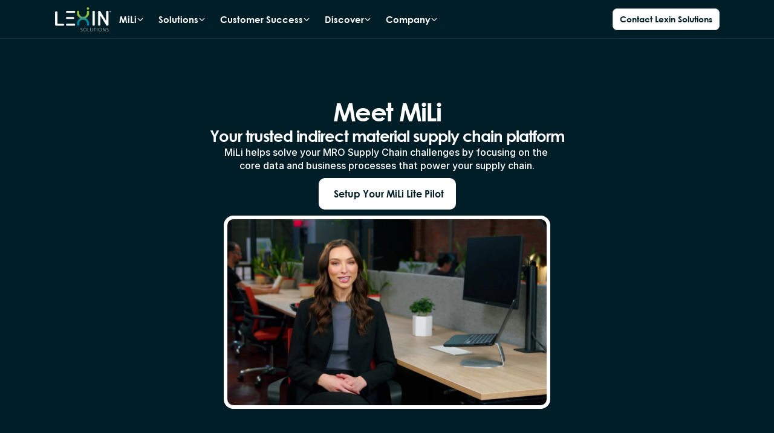

--- FILE ---
content_type: text/html
request_url: https://www.lexinsolutions.com/mili
body_size: 31252
content:
<!doctype html>
<!-- Made in Framer · framer.com ✨ -->
<!-- Published Jan 15, 2026, 5:44 AM UTC -->
<html lang="en" data-redirect-timezone="1">
<head>
    <meta charset="utf-8">
    
    
    <script>try{if(localStorage.get("__framer_force_showing_editorbar_since")){const n=document.createElement("link");n.rel = "modulepreload";n.href="https://framer.com/edit/init.mjs";document.head.appendChild(n)}}catch(e){}</script>
    <!-- Start of headStart -->
    
    <!-- End of headStart -->
    <meta name="viewport" content="width=device-width">
    <meta name="generator" content="Framer 08b35c4">
    <title>Lexin Solutions | We are changing the way supply chain is understood and run</title>
    <meta name="description" content="Lexin Solutions provides refreshing solutions to your indirect material supply chain challenges. We help asset-intensive organizations optimize their MRO Spare Parts to manage operational risk at the lowest possible cost.">
    <meta name="framer-search-index" content="https://framerusercontent.com/sites/5EPhn8Y6bAbMutwmrIxw5q/searchIndex-jIfPatuwyqXQ.json">
    <meta name="framer-search-index-fallback" content="https://framerusercontent.com/sites/5EPhn8Y6bAbMutwmrIxw5q/searchIndex-mtu1jaQGrrNu.json">
    <meta name="framer-html-plugin" content="disable">
    <link href="https://framerusercontent.com/images/e17t7hiwgkwJkJpC9xChVVVSqsA.png" rel="icon" media="(prefers-color-scheme: light)">
    <link href="https://framerusercontent.com/images/e17t7hiwgkwJkJpC9xChVVVSqsA.png" rel="icon" media="(prefers-color-scheme: dark)">
    <link rel="apple-touch-icon" href="https://framerusercontent.com/images/RWFKMnBuUowg3Kup33WgyeYbNA.png">
    <!-- Open Graph / Facebook -->
    <meta property="og:type" content="website">
    <meta property="og:title" content="Lexin Solutions | We are changing the way supply chain is understood and run">
    <meta property="og:description" content="Lexin Solutions provides refreshing solutions to your indirect material supply chain challenges. We help asset-intensive organizations optimize their MRO Spare Parts to manage operational risk at the lowest possible cost.">
    <meta property="og:image" content="https://framerusercontent.com/images/HqQXcleaeuBYJjvm52HgpzLY.png">
    <!-- Twitter -->
    <meta name="twitter:card" content="summary_large_image">
    <meta name="twitter:title" content="Lexin Solutions | We are changing the way supply chain is understood and run">
    <meta name="twitter:description" content="Lexin Solutions provides refreshing solutions to your indirect material supply chain challenges. We help asset-intensive organizations optimize their MRO Spare Parts to manage operational risk at the lowest possible cost.">
    <meta name="twitter:image" content="https://framerusercontent.com/images/HqQXcleaeuBYJjvm52HgpzLY.png">
    
    <!-- Global site tag (gtag.js) - Google Analytics -->
    <script async src="https://www.googletagmanager.com/gtag/js?id=G-5DDHM02BDJ"></script>
    <script>
      window.dataLayer = window.dataLayer || [];
      function gtag(){window.dataLayer.push(arguments);}
      gtag('js', new Date());
      gtag('config', 'G-5DDHM02BDJ');
    </script>
    
    <style data-framer-font-css>/* cyrillic-ext */
@font-face {
  font-family: 'Inter Tight';
  font-style: normal;
  font-weight: 400;
  font-display: swap;
  src: url(https://fonts.gstatic.com/s/intertight/v9/NGSwv5HMAFg6IuGlBNMjxLsK8ah8QA.woff2) format('woff2');
  unicode-range: U+0460-052F, U+1C80-1C8A, U+20B4, U+2DE0-2DFF, U+A640-A69F, U+FE2E-FE2F;
}
/* cyrillic */
@font-face {
  font-family: 'Inter Tight';
  font-style: normal;
  font-weight: 400;
  font-display: swap;
  src: url(https://fonts.gstatic.com/s/intertight/v9/NGSwv5HMAFg6IuGlBNMjxLsD8ah8QA.woff2) format('woff2');
  unicode-range: U+0301, U+0400-045F, U+0490-0491, U+04B0-04B1, U+2116;
}
/* greek-ext */
@font-face {
  font-family: 'Inter Tight';
  font-style: normal;
  font-weight: 400;
  font-display: swap;
  src: url(https://fonts.gstatic.com/s/intertight/v9/NGSwv5HMAFg6IuGlBNMjxLsL8ah8QA.woff2) format('woff2');
  unicode-range: U+1F00-1FFF;
}
/* greek */
@font-face {
  font-family: 'Inter Tight';
  font-style: normal;
  font-weight: 400;
  font-display: swap;
  src: url(https://fonts.gstatic.com/s/intertight/v9/NGSwv5HMAFg6IuGlBNMjxLsE8ah8QA.woff2) format('woff2');
  unicode-range: U+0370-0377, U+037A-037F, U+0384-038A, U+038C, U+038E-03A1, U+03A3-03FF;
}
/* vietnamese */
@font-face {
  font-family: 'Inter Tight';
  font-style: normal;
  font-weight: 400;
  font-display: swap;
  src: url(https://fonts.gstatic.com/s/intertight/v9/NGSwv5HMAFg6IuGlBNMjxLsI8ah8QA.woff2) format('woff2');
  unicode-range: U+0102-0103, U+0110-0111, U+0128-0129, U+0168-0169, U+01A0-01A1, U+01AF-01B0, U+0300-0301, U+0303-0304, U+0308-0309, U+0323, U+0329, U+1EA0-1EF9, U+20AB;
}
/* latin-ext */
@font-face {
  font-family: 'Inter Tight';
  font-style: normal;
  font-weight: 400;
  font-display: swap;
  src: url(https://fonts.gstatic.com/s/intertight/v9/NGSwv5HMAFg6IuGlBNMjxLsJ8ah8QA.woff2) format('woff2');
  unicode-range: U+0100-02BA, U+02BD-02C5, U+02C7-02CC, U+02CE-02D7, U+02DD-02FF, U+0304, U+0308, U+0329, U+1D00-1DBF, U+1E00-1E9F, U+1EF2-1EFF, U+2020, U+20A0-20AB, U+20AD-20C0, U+2113, U+2C60-2C7F, U+A720-A7FF;
}
/* latin */
@font-face {
  font-family: 'Inter Tight';
  font-style: normal;
  font-weight: 400;
  font-display: swap;
  src: url(https://fonts.gstatic.com/s/intertight/v9/NGSwv5HMAFg6IuGlBNMjxLsH8ag.woff2) format('woff2');
  unicode-range: U+0000-00FF, U+0131, U+0152-0153, U+02BB-02BC, U+02C6, U+02DA, U+02DC, U+0304, U+0308, U+0329, U+2000-206F, U+20AC, U+2122, U+2191, U+2193, U+2212, U+2215, U+FEFF, U+FFFD;
}
/* cyrillic-ext */
@font-face {
  font-family: 'Inter Tight';
  font-style: normal;
  font-weight: 500;
  font-display: swap;
  src: url(https://fonts.gstatic.com/s/intertight/v9/NGSwv5HMAFg6IuGlBNMjxLsK8ah8QA.woff2) format('woff2');
  unicode-range: U+0460-052F, U+1C80-1C8A, U+20B4, U+2DE0-2DFF, U+A640-A69F, U+FE2E-FE2F;
}
/* cyrillic */
@font-face {
  font-family: 'Inter Tight';
  font-style: normal;
  font-weight: 500;
  font-display: swap;
  src: url(https://fonts.gstatic.com/s/intertight/v9/NGSwv5HMAFg6IuGlBNMjxLsD8ah8QA.woff2) format('woff2');
  unicode-range: U+0301, U+0400-045F, U+0490-0491, U+04B0-04B1, U+2116;
}
/* greek-ext */
@font-face {
  font-family: 'Inter Tight';
  font-style: normal;
  font-weight: 500;
  font-display: swap;
  src: url(https://fonts.gstatic.com/s/intertight/v9/NGSwv5HMAFg6IuGlBNMjxLsL8ah8QA.woff2) format('woff2');
  unicode-range: U+1F00-1FFF;
}
/* greek */
@font-face {
  font-family: 'Inter Tight';
  font-style: normal;
  font-weight: 500;
  font-display: swap;
  src: url(https://fonts.gstatic.com/s/intertight/v9/NGSwv5HMAFg6IuGlBNMjxLsE8ah8QA.woff2) format('woff2');
  unicode-range: U+0370-0377, U+037A-037F, U+0384-038A, U+038C, U+038E-03A1, U+03A3-03FF;
}
/* vietnamese */
@font-face {
  font-family: 'Inter Tight';
  font-style: normal;
  font-weight: 500;
  font-display: swap;
  src: url(https://fonts.gstatic.com/s/intertight/v9/NGSwv5HMAFg6IuGlBNMjxLsI8ah8QA.woff2) format('woff2');
  unicode-range: U+0102-0103, U+0110-0111, U+0128-0129, U+0168-0169, U+01A0-01A1, U+01AF-01B0, U+0300-0301, U+0303-0304, U+0308-0309, U+0323, U+0329, U+1EA0-1EF9, U+20AB;
}
/* latin-ext */
@font-face {
  font-family: 'Inter Tight';
  font-style: normal;
  font-weight: 500;
  font-display: swap;
  src: url(https://fonts.gstatic.com/s/intertight/v9/NGSwv5HMAFg6IuGlBNMjxLsJ8ah8QA.woff2) format('woff2');
  unicode-range: U+0100-02BA, U+02BD-02C5, U+02C7-02CC, U+02CE-02D7, U+02DD-02FF, U+0304, U+0308, U+0329, U+1D00-1DBF, U+1E00-1E9F, U+1EF2-1EFF, U+2020, U+20A0-20AB, U+20AD-20C0, U+2113, U+2C60-2C7F, U+A720-A7FF;
}
/* latin */
@font-face {
  font-family: 'Inter Tight';
  font-style: normal;
  font-weight: 500;
  font-display: swap;
  src: url(https://fonts.gstatic.com/s/intertight/v9/NGSwv5HMAFg6IuGlBNMjxLsH8ag.woff2) format('woff2');
  unicode-range: U+0000-00FF, U+0131, U+0152-0153, U+02BB-02BC, U+02C6, U+02DA, U+02DC, U+0304, U+0308, U+0329, U+2000-206F, U+20AC, U+2122, U+2191, U+2193, U+2212, U+2215, U+FEFF, U+FFFD;
}
/* cyrillic-ext */
@font-face {
  font-family: 'Inter Tight';
  font-style: normal;
  font-weight: 600;
  font-display: swap;
  src: url(https://fonts.gstatic.com/s/intertight/v9/NGSwv5HMAFg6IuGlBNMjxLsK8ah8QA.woff2) format('woff2');
  unicode-range: U+0460-052F, U+1C80-1C8A, U+20B4, U+2DE0-2DFF, U+A640-A69F, U+FE2E-FE2F;
}
/* cyrillic */
@font-face {
  font-family: 'Inter Tight';
  font-style: normal;
  font-weight: 600;
  font-display: swap;
  src: url(https://fonts.gstatic.com/s/intertight/v9/NGSwv5HMAFg6IuGlBNMjxLsD8ah8QA.woff2) format('woff2');
  unicode-range: U+0301, U+0400-045F, U+0490-0491, U+04B0-04B1, U+2116;
}
/* greek-ext */
@font-face {
  font-family: 'Inter Tight';
  font-style: normal;
  font-weight: 600;
  font-display: swap;
  src: url(https://fonts.gstatic.com/s/intertight/v9/NGSwv5HMAFg6IuGlBNMjxLsL8ah8QA.woff2) format('woff2');
  unicode-range: U+1F00-1FFF;
}
/* greek */
@font-face {
  font-family: 'Inter Tight';
  font-style: normal;
  font-weight: 600;
  font-display: swap;
  src: url(https://fonts.gstatic.com/s/intertight/v9/NGSwv5HMAFg6IuGlBNMjxLsE8ah8QA.woff2) format('woff2');
  unicode-range: U+0370-0377, U+037A-037F, U+0384-038A, U+038C, U+038E-03A1, U+03A3-03FF;
}
/* vietnamese */
@font-face {
  font-family: 'Inter Tight';
  font-style: normal;
  font-weight: 600;
  font-display: swap;
  src: url(https://fonts.gstatic.com/s/intertight/v9/NGSwv5HMAFg6IuGlBNMjxLsI8ah8QA.woff2) format('woff2');
  unicode-range: U+0102-0103, U+0110-0111, U+0128-0129, U+0168-0169, U+01A0-01A1, U+01AF-01B0, U+0300-0301, U+0303-0304, U+0308-0309, U+0323, U+0329, U+1EA0-1EF9, U+20AB;
}
/* latin-ext */
@font-face {
  font-family: 'Inter Tight';
  font-style: normal;
  font-weight: 600;
  font-display: swap;
  src: url(https://fonts.gstatic.com/s/intertight/v9/NGSwv5HMAFg6IuGlBNMjxLsJ8ah8QA.woff2) format('woff2');
  unicode-range: U+0100-02BA, U+02BD-02C5, U+02C7-02CC, U+02CE-02D7, U+02DD-02FF, U+0304, U+0308, U+0329, U+1D00-1DBF, U+1E00-1E9F, U+1EF2-1EFF, U+2020, U+20A0-20AB, U+20AD-20C0, U+2113, U+2C60-2C7F, U+A720-A7FF;
}
/* latin */
@font-face {
  font-family: 'Inter Tight';
  font-style: normal;
  font-weight: 600;
  font-display: swap;
  src: url(https://fonts.gstatic.com/s/intertight/v9/NGSwv5HMAFg6IuGlBNMjxLsH8ag.woff2) format('woff2');
  unicode-range: U+0000-00FF, U+0131, U+0152-0153, U+02BB-02BC, U+02C6, U+02DA, U+02DC, U+0304, U+0308, U+0329, U+2000-206F, U+20AC, U+2122, U+2191, U+2193, U+2212, U+2215, U+FEFF, U+FFFD;
}

@font-face { font-family: "Century Gothic Bold"; src: url("https://framerusercontent.com/assets/ku4NOnEzYx5D6A2IsE6XdiYfEDk.woff2"); font-display: swap; font-style: normal; font-weight: 700 }
@font-face { font-family: "Century Gothic Regular"; src: url("https://framerusercontent.com/assets/DF7pYIzyB48zuAOB6Zs0TXwNA.woff2"); font-display: swap; font-style: normal; font-weight: 400 }
@font-face { font-family: "Century Gothic Bold"; src: url("https://framerusercontent.com/assets/ku4NOnEzYx5D6A2IsE6XdiYfEDk.woff2"); font-display: swap }
@font-face { font-family: "Century Gothic Regular"; src: url("https://framerusercontent.com/assets/DF7pYIzyB48zuAOB6Zs0TXwNA.woff2"); font-display: swap }
@font-face { font-family: "Inter"; src: url("https://framerusercontent.com/assets/5vvr9Vy74if2I6bQbJvbw7SY1pQ.woff2"); font-display: swap; font-style: normal; font-weight: 400; unicode-range: U+0460-052F, U+1C80-1C88, U+20B4, U+2DE0-2DFF, U+A640-A69F, U+FE2E-FE2F }
@font-face { font-family: "Inter"; src: url("https://framerusercontent.com/assets/EOr0mi4hNtlgWNn9if640EZzXCo.woff2"); font-display: swap; font-style: normal; font-weight: 400; unicode-range: U+0301, U+0400-045F, U+0490-0491, U+04B0-04B1, U+2116 }
@font-face { font-family: "Inter"; src: url("https://framerusercontent.com/assets/Y9k9QrlZAqio88Klkmbd8VoMQc.woff2"); font-display: swap; font-style: normal; font-weight: 400; unicode-range: U+1F00-1FFF }
@font-face { font-family: "Inter"; src: url("https://framerusercontent.com/assets/OYrD2tBIBPvoJXiIHnLoOXnY9M.woff2"); font-display: swap; font-style: normal; font-weight: 400; unicode-range: U+0370-03FF }
@font-face { font-family: "Inter"; src: url("https://framerusercontent.com/assets/JeYwfuaPfZHQhEG8U5gtPDZ7WQ.woff2"); font-display: swap; font-style: normal; font-weight: 400; unicode-range: U+0100-024F, U+0259, U+1E00-1EFF, U+2020, U+20A0-20AB, U+20AD-20CF, U+2113, U+2C60-2C7F, U+A720-A7FF }
@font-face { font-family: "Inter"; src: url("https://framerusercontent.com/assets/GrgcKwrN6d3Uz8EwcLHZxwEfC4.woff2"); font-display: swap; font-style: normal; font-weight: 400; unicode-range: U+0000-00FF, U+0131, U+0152-0153, U+02BB-02BC, U+02C6, U+02DA, U+02DC, U+2000-206F, U+2070, U+2074-207E, U+2080-208E, U+20AC, U+2122, U+2191, U+2193, U+2212, U+2215, U+FEFF, U+FFFD }
@font-face { font-family: "Inter"; src: url("https://framerusercontent.com/assets/b6Y37FthZeALduNqHicBT6FutY.woff2"); font-display: swap; font-style: normal; font-weight: 400; unicode-range: U+0102-0103, U+0110-0111, U+0128-0129, U+0168-0169, U+01A0-01A1, U+01AF-01B0, U+1EA0-1EF9, U+20AB }
@font-face { font-family: "Inter"; src: url("https://framerusercontent.com/assets/5A3Ce6C9YYmCjpQx9M4inSaKU.woff2"); font-display: swap; font-style: normal; font-weight: 500; unicode-range: U+0460-052F, U+1C80-1C88, U+20B4, U+2DE0-2DFF, U+A640-A69F, U+FE2E-FE2F }
@font-face { font-family: "Inter"; src: url("https://framerusercontent.com/assets/Qx95Xyt0Ka3SGhinnbXIGpEIyP4.woff2"); font-display: swap; font-style: normal; font-weight: 500; unicode-range: U+0301, U+0400-045F, U+0490-0491, U+04B0-04B1, U+2116 }
@font-face { font-family: "Inter"; src: url("https://framerusercontent.com/assets/6mJuEAguuIuMog10gGvH5d3cl8.woff2"); font-display: swap; font-style: normal; font-weight: 500; unicode-range: U+1F00-1FFF }
@font-face { font-family: "Inter"; src: url("https://framerusercontent.com/assets/xYYWaj7wCU5zSQH0eXvSaS19wo.woff2"); font-display: swap; font-style: normal; font-weight: 500; unicode-range: U+0370-03FF }
@font-face { font-family: "Inter"; src: url("https://framerusercontent.com/assets/otTaNuNpVK4RbdlT7zDDdKvQBA.woff2"); font-display: swap; font-style: normal; font-weight: 500; unicode-range: U+0100-024F, U+0259, U+1E00-1EFF, U+2020, U+20A0-20AB, U+20AD-20CF, U+2113, U+2C60-2C7F, U+A720-A7FF }
@font-face { font-family: "Inter"; src: url("https://framerusercontent.com/assets/UjlFhCnUjxhNfep4oYBPqnEssyo.woff2"); font-display: swap; font-style: normal; font-weight: 500; unicode-range: U+0000-00FF, U+0131, U+0152-0153, U+02BB-02BC, U+02C6, U+02DA, U+02DC, U+2000-206F, U+2070, U+2074-207E, U+2080-208E, U+20AC, U+2122, U+2191, U+2193, U+2212, U+2215, U+FEFF, U+FFFD }
@font-face { font-family: "Inter"; src: url("https://framerusercontent.com/assets/DolVirEGb34pEXEp8t8FQBSK4.woff2"); font-display: swap; font-style: normal; font-weight: 500; unicode-range: U+0102-0103, U+0110-0111, U+0128-0129, U+0168-0169, U+01A0-01A1, U+01AF-01B0, U+1EA0-1EF9, U+20AB }
@font-face { font-family: "Inter"; src: url("https://framerusercontent.com/assets/vQyevYAyHtARFwPqUzQGpnDs.woff2"); font-display: swap; font-style: normal; font-weight: 400; unicode-range: U+0000-00FF, U+0131, U+0152-0153, U+02BB-02BC, U+02C6, U+02DA, U+02DC, U+2000-206F, U+2074, U+20AC, U+2122, U+2191, U+2193, U+2212, U+2215, U+FEFF, U+FFFD }
@font-face { font-family: "Inter"; src: url("https://framerusercontent.com/assets/DpPBYI0sL4fYLgAkX8KXOPVt7c.woff2"); font-display: swap; font-style: normal; font-weight: 700; unicode-range: U+0460-052F, U+1C80-1C88, U+20B4, U+2DE0-2DFF, U+A640-A69F, U+FE2E-FE2F }
@font-face { font-family: "Inter"; src: url("https://framerusercontent.com/assets/4RAEQdEOrcnDkhHiiCbJOw92Lk.woff2"); font-display: swap; font-style: normal; font-weight: 700; unicode-range: U+0301, U+0400-045F, U+0490-0491, U+04B0-04B1, U+2116 }
@font-face { font-family: "Inter"; src: url("https://framerusercontent.com/assets/1K3W8DizY3v4emK8Mb08YHxTbs.woff2"); font-display: swap; font-style: normal; font-weight: 700; unicode-range: U+1F00-1FFF }
@font-face { font-family: "Inter"; src: url("https://framerusercontent.com/assets/tUSCtfYVM1I1IchuyCwz9gDdQ.woff2"); font-display: swap; font-style: normal; font-weight: 700; unicode-range: U+0370-03FF }
@font-face { font-family: "Inter"; src: url("https://framerusercontent.com/assets/VgYFWiwsAC5OYxAycRXXvhze58.woff2"); font-display: swap; font-style: normal; font-weight: 700; unicode-range: U+0100-024F, U+0259, U+1E00-1EFF, U+2020, U+20A0-20AB, U+20AD-20CF, U+2113, U+2C60-2C7F, U+A720-A7FF }
@font-face { font-family: "Inter"; src: url("https://framerusercontent.com/assets/VgYFWiwsAC5OYxAycRXXvhze58.woff2"); font-display: swap; font-style: normal; font-weight: 700; unicode-range: U+0000-00FF, U+0131, U+0152-0153, U+02BB-02BC, U+02C6, U+02DA, U+02DC, U+2000-206F, U+2070, U+2074-207E, U+2080-208E, U+20AC, U+2122, U+2191, U+2193, U+2212, U+2215, U+FEFF, U+FFFD }
@font-face { font-family: "Inter"; src: url("https://framerusercontent.com/assets/GIryZETIX4IFypco5pYZONKhJIo.woff2"); font-display: swap; font-style: normal; font-weight: 700; unicode-range: U+0102-0103, U+0110-0111, U+0128-0129, U+0168-0169, U+01A0-01A1, U+01AF-01B0, U+1EA0-1EF9, U+20AB }
@font-face { font-family: "Inter"; src: url("https://framerusercontent.com/assets/mkY5Sgyq51ik0AMrSBwhm9DJg.woff2"); font-style: normal; font-weight: 900; unicode-range: U+0460-052F, U+1C80-1C88, U+20B4, U+2DE0-2DFF, U+A640-A69F, U+FE2E-FE2F }
@font-face { font-family: "Inter"; src: url("https://framerusercontent.com/assets/X5hj6qzcHUYv7h1390c8Rhm6550.woff2"); font-style: normal; font-weight: 900; unicode-range: U+0301, U+0400-045F, U+0490-0491, U+04B0-04B1, U+2116 }
@font-face { font-family: "Inter"; src: url("https://framerusercontent.com/assets/gQhNpS3tN86g8RcVKYUUaKt2oMQ.woff2"); font-style: normal; font-weight: 900; unicode-range: U+1F00-1FFF }
@font-face { font-family: "Inter"; src: url("https://framerusercontent.com/assets/cugnVhSraaRyANCaUtI5FV17wk.woff2"); font-style: normal; font-weight: 900; unicode-range: U+0370-03FF }
@font-face { font-family: "Inter"; src: url("https://framerusercontent.com/assets/5HcVoGak8k5agFJSaKa4floXVu0.woff2"); font-style: normal; font-weight: 900; unicode-range: U+0100-024F, U+0259, U+1E00-1EFF, U+2020, U+20A0-20AB, U+20AD-20CF, U+2113, U+2C60-2C7F, U+A720-A7FF }
@font-face { font-family: "Inter"; src: url("https://framerusercontent.com/assets/rZ5DdENNqIdFTIyQQiP5isO7M.woff2"); font-style: normal; font-weight: 900; unicode-range: U+0000-00FF, U+0131, U+0152-0153, U+02BB-02BC, U+02C6, U+02DA, U+02DC, U+2000-206F, U+2070, U+2074-207E, U+2080-208E, U+20AC, U+2122, U+2191, U+2193, U+2212, U+2215, U+FEFF, U+FFFD }
@font-face { font-family: "Inter"; src: url("https://framerusercontent.com/assets/P2Bw01CtL0b9wqygO0sSVogWbo.woff2"); font-style: normal; font-weight: 900; unicode-range: U+0102-0103, U+0110-0111, U+0128-0129, U+0168-0169, U+01A0-01A1, U+01AF-01B0, U+1EA0-1EF9, U+20AB }
@font-face { font-family: "Inter"; src: url("https://framerusercontent.com/assets/05KsVHGDmqXSBXM4yRZ65P8i0s.woff2"); font-style: italic; font-weight: 900; unicode-range: U+0460-052F, U+1C80-1C88, U+20B4, U+2DE0-2DFF, U+A640-A69F, U+FE2E-FE2F }
@font-face { font-family: "Inter"; src: url("https://framerusercontent.com/assets/ky8ovPukK4dJ1Pxq74qGhOqCYI.woff2"); font-style: italic; font-weight: 900; unicode-range: U+0301, U+0400-045F, U+0490-0491, U+04B0-04B1, U+2116 }
@font-face { font-family: "Inter"; src: url("https://framerusercontent.com/assets/vvNSqIj42qeQ2bvCRBIWKHscrc.woff2"); font-style: italic; font-weight: 900; unicode-range: U+1F00-1FFF }
@font-face { font-family: "Inter"; src: url("https://framerusercontent.com/assets/3ZmXbBKToJifDV9gwcifVd1tEY.woff2"); font-style: italic; font-weight: 900; unicode-range: U+0370-03FF }
@font-face { font-family: "Inter"; src: url("https://framerusercontent.com/assets/FNfhX3dt4ChuLJq2PwdlxHO7PU.woff2"); font-style: italic; font-weight: 900; unicode-range: U+0100-024F, U+0259, U+1E00-1EFF, U+2020, U+20A0-20AB, U+20AD-20CF, U+2113, U+2C60-2C7F, U+A720-A7FF }
@font-face { font-family: "Inter"; src: url("https://framerusercontent.com/assets/gcnfba68tfm7qAyrWRCf9r34jg.woff2"); font-style: italic; font-weight: 900; unicode-range: U+0000-00FF, U+0131, U+0152-0153, U+02BB-02BC, U+02C6, U+02DA, U+02DC, U+2000-206F, U+2070, U+2074-207E, U+2080-208E, U+20AC, U+2122, U+2191, U+2193, U+2212, U+2215, U+FEFF, U+FFFD }
@font-face { font-family: "Inter"; src: url("https://framerusercontent.com/assets/efTfQcBJ53kM2pB1hezSZ3RDUFs.woff2"); font-style: italic; font-weight: 900; unicode-range: U+0102-0103, U+0110-0111, U+0128-0129, U+0168-0169, U+01A0-01A1, U+01AF-01B0, U+1EA0-1EF9, U+20AB }
@font-face { font-family: "Inter"; src: url("https://framerusercontent.com/assets/H89BbHkbHDzlxZzxi8uPzTsp90.woff2"); font-display: swap; font-style: italic; font-weight: 700; unicode-range: U+0460-052F, U+1C80-1C88, U+20B4, U+2DE0-2DFF, U+A640-A69F, U+FE2E-FE2F }
@font-face { font-family: "Inter"; src: url("https://framerusercontent.com/assets/u6gJwDuwB143kpNK1T1MDKDWkMc.woff2"); font-display: swap; font-style: italic; font-weight: 700; unicode-range: U+0301, U+0400-045F, U+0490-0491, U+04B0-04B1, U+2116 }
@font-face { font-family: "Inter"; src: url("https://framerusercontent.com/assets/43sJ6MfOPh1LCJt46OvyDuSbA6o.woff2"); font-display: swap; font-style: italic; font-weight: 700; unicode-range: U+1F00-1FFF }
@font-face { font-family: "Inter"; src: url("https://framerusercontent.com/assets/wccHG0r4gBDAIRhfHiOlq6oEkqw.woff2"); font-display: swap; font-style: italic; font-weight: 700; unicode-range: U+0370-03FF }
@font-face { font-family: "Inter"; src: url("https://framerusercontent.com/assets/WZ367JPwf9bRW6LdTHN8rXgSjw.woff2"); font-display: swap; font-style: italic; font-weight: 700; unicode-range: U+0100-024F, U+0259, U+1E00-1EFF, U+2020, U+20A0-20AB, U+20AD-20CF, U+2113, U+2C60-2C7F, U+A720-A7FF }
@font-face { font-family: "Inter"; src: url("https://framerusercontent.com/assets/ia3uin3hQWqDrVloC1zEtYHWw.woff2"); font-display: swap; font-style: italic; font-weight: 700; unicode-range: U+0000-00FF, U+0131, U+0152-0153, U+02BB-02BC, U+02C6, U+02DA, U+02DC, U+2000-206F, U+2070, U+2074-207E, U+2080-208E, U+20AC, U+2122, U+2191, U+2193, U+2212, U+2215, U+FEFF, U+FFFD }
@font-face { font-family: "Inter"; src: url("https://framerusercontent.com/assets/2A4Xx7CngadFGlVV4xrO06OBHY.woff2"); font-display: swap; font-style: italic; font-weight: 700; unicode-range: U+0102-0103, U+0110-0111, U+0128-0129, U+0168-0169, U+01A0-01A1, U+01AF-01B0, U+1EA0-1EF9, U+20AB }
@font-face { font-family: "Inter"; src: url("https://framerusercontent.com/assets/CfMzU8w2e7tHgF4T4rATMPuWosA.woff2"); font-display: swap; font-style: italic; font-weight: 400; unicode-range: U+0460-052F, U+1C80-1C88, U+20B4, U+2DE0-2DFF, U+A640-A69F, U+FE2E-FE2F }
@font-face { font-family: "Inter"; src: url("https://framerusercontent.com/assets/867QObYax8ANsfX4TGEVU9YiCM.woff2"); font-display: swap; font-style: italic; font-weight: 400; unicode-range: U+0301, U+0400-045F, U+0490-0491, U+04B0-04B1, U+2116 }
@font-face { font-family: "Inter"; src: url("https://framerusercontent.com/assets/Oyn2ZbENFdnW7mt2Lzjk1h9Zb9k.woff2"); font-display: swap; font-style: italic; font-weight: 400; unicode-range: U+1F00-1FFF }
@font-face { font-family: "Inter"; src: url("https://framerusercontent.com/assets/cdAe8hgZ1cMyLu9g005pAW3xMo.woff2"); font-display: swap; font-style: italic; font-weight: 400; unicode-range: U+0370-03FF }
@font-face { font-family: "Inter"; src: url("https://framerusercontent.com/assets/DOfvtmE1UplCq161m6Hj8CSQYg.woff2"); font-display: swap; font-style: italic; font-weight: 400; unicode-range: U+0100-024F, U+0259, U+1E00-1EFF, U+2020, U+20A0-20AB, U+20AD-20CF, U+2113, U+2C60-2C7F, U+A720-A7FF }
@font-face { font-family: "Inter"; src: url("https://framerusercontent.com/assets/vFzuJY0c65av44uhEKB6vyjFMg.woff2"); font-display: swap; font-style: italic; font-weight: 400; unicode-range: U+0000-00FF, U+0131, U+0152-0153, U+02BB-02BC, U+02C6, U+02DA, U+02DC, U+2000-206F, U+2074, U+20AC, U+2122, U+2191, U+2193, U+2212, U+2215, U+FEFF, U+FFFD }
@font-face { font-family: "Inter"; src: url("https://framerusercontent.com/assets/tKtBcDnBMevsEEJKdNGhhkLzYo.woff2"); font-display: swap; font-style: italic; font-weight: 400; unicode-range: U+0102-0103, U+0110-0111, U+0128-0129, U+0168-0169, U+01A0-01A1, U+01AF-01B0, U+1EA0-1EF9, U+20AB }
@font-face { font-family: "Inter"; src: url("https://framerusercontent.com/assets/DXD0Q7LSl7HEvDzucnyLnGBHM.woff2"); font-display: swap; font-style: normal; font-weight: 700; unicode-range: U+0000-00FF, U+0131, U+0152-0153, U+02BB-02BC, U+02C6, U+02DA, U+02DC, U+2000-206F, U+2074, U+20AC, U+2122, U+2191, U+2193, U+2212, U+2215, U+FEFF, U+FFFD }
@font-face { font-family: "Inter"; src: url("https://framerusercontent.com/assets/QxmhnWTzLtyjIiZcfaLIJ8EFBXU.woff2"); font-display: swap; font-style: italic; font-weight: 700; unicode-range: U+0000-00FF, U+0131, U+0152-0153, U+02BB-02BC, U+02C6, U+02DA, U+02DC, U+2000-206F, U+2074, U+20AC, U+2122, U+2191, U+2193, U+2212, U+2215, U+FEFF, U+FFFD }
@font-face { font-family: "Inter"; src: url("https://framerusercontent.com/assets/hyOgCu0Xnghbimh0pE8QTvtt2AU.woff2"); font-display: swap; font-style: normal; font-weight: 600; unicode-range: U+0460-052F, U+1C80-1C88, U+20B4, U+2DE0-2DFF, U+A640-A69F, U+FE2E-FE2F }
@font-face { font-family: "Inter"; src: url("https://framerusercontent.com/assets/NeGmSOXrPBfEFIy5YZeHq17LEDA.woff2"); font-display: swap; font-style: normal; font-weight: 600; unicode-range: U+0301, U+0400-045F, U+0490-0491, U+04B0-04B1, U+2116 }
@font-face { font-family: "Inter"; src: url("https://framerusercontent.com/assets/oYaAX5himiTPYuN8vLWnqBbfD2s.woff2"); font-display: swap; font-style: normal; font-weight: 600; unicode-range: U+1F00-1FFF }
@font-face { font-family: "Inter"; src: url("https://framerusercontent.com/assets/lEJLP4R0yuCaMCjSXYHtJw72M.woff2"); font-display: swap; font-style: normal; font-weight: 600; unicode-range: U+0370-03FF }
@font-face { font-family: "Inter"; src: url("https://framerusercontent.com/assets/cRJyLNuTJR5jbyKzGi33wU9cqIQ.woff2"); font-display: swap; font-style: normal; font-weight: 600; unicode-range: U+0100-024F, U+0259, U+1E00-1EFF, U+2020, U+20A0-20AB, U+20AD-20CF, U+2113, U+2C60-2C7F, U+A720-A7FF }
@font-face { font-family: "Inter"; src: url("https://framerusercontent.com/assets/yDtI2UI8XcEg1W2je9XPN3Noo.woff2"); font-display: swap; font-style: normal; font-weight: 600; unicode-range: U+0000-00FF, U+0131, U+0152-0153, U+02BB-02BC, U+02C6, U+02DA, U+02DC, U+2000-206F, U+2070, U+2074-207E, U+2080-208E, U+20AC, U+2122, U+2191, U+2193, U+2212, U+2215, U+FEFF, U+FFFD }
@font-face { font-family: "Inter"; src: url("https://framerusercontent.com/assets/A0Wcc7NgXMjUuFdquHDrIZpzZw0.woff2"); font-display: swap; font-style: normal; font-weight: 600; unicode-range: U+0102-0103, U+0110-0111, U+0128-0129, U+0168-0169, U+01A0-01A1, U+01AF-01B0, U+1EA0-1EF9, U+20AB }
@font-face { font-family: "Inter"; src: url("https://framerusercontent.com/assets/vxBnBhH8768IFAXAb4Qf6wQHKs.woff2"); font-display: swap; font-style: italic; font-weight: 600; unicode-range: U+0460-052F, U+1C80-1C88, U+20B4, U+2DE0-2DFF, U+A640-A69F, U+FE2E-FE2F }
@font-face { font-family: "Inter"; src: url("https://framerusercontent.com/assets/zSsEuoJdh8mcFVk976C05ZfQr8.woff2"); font-display: swap; font-style: italic; font-weight: 600; unicode-range: U+0301, U+0400-045F, U+0490-0491, U+04B0-04B1, U+2116 }
@font-face { font-family: "Inter"; src: url("https://framerusercontent.com/assets/b8ezwLrN7h2AUoPEENcsTMVJ0.woff2"); font-display: swap; font-style: italic; font-weight: 600; unicode-range: U+1F00-1FFF }
@font-face { font-family: "Inter"; src: url("https://framerusercontent.com/assets/mvNEIBLyHbscgHtwfsByjXUz3XY.woff2"); font-display: swap; font-style: italic; font-weight: 600; unicode-range: U+0370-03FF }
@font-face { font-family: "Inter"; src: url("https://framerusercontent.com/assets/6FI2EneKzM3qBy5foOZXey7coCA.woff2"); font-display: swap; font-style: italic; font-weight: 600; unicode-range: U+0100-024F, U+0259, U+1E00-1EFF, U+2020, U+20A0-20AB, U+20AD-20CF, U+2113, U+2C60-2C7F, U+A720-A7FF }
@font-face { font-family: "Inter"; src: url("https://framerusercontent.com/assets/fuyXZpVvOjq8NesCOfgirHCWyg.woff2"); font-display: swap; font-style: italic; font-weight: 600; unicode-range: U+0000-00FF, U+0131, U+0152-0153, U+02BB-02BC, U+02C6, U+02DA, U+02DC, U+2000-206F, U+2070, U+2074-207E, U+2080-208E, U+20AC, U+2122, U+2191, U+2193, U+2212, U+2215, U+FEFF, U+FFFD }
@font-face { font-family: "Inter"; src: url("https://framerusercontent.com/assets/NHHeAKJVP0ZWHk5YZnQQChIsBM.woff2"); font-display: swap; font-style: italic; font-weight: 600; unicode-range: U+0102-0103, U+0110-0111, U+0128-0129, U+0168-0169, U+01A0-01A1, U+01AF-01B0, U+1EA0-1EF9, U+20AB }
@font-face { font-family: "Inter"; src: url("https://framerusercontent.com/assets/pKRFNWFoZl77qYCAIp84lN1h944.woff2"); font-display: swap; font-style: italic; font-weight: 400; unicode-range: U+0000-00FF, U+0131, U+0152-0153, U+02BB-02BC, U+02C6, U+02DA, U+02DC, U+2000-206F, U+2070, U+2074-207E, U+2080-208E, U+20AC, U+2122, U+2191, U+2193, U+2212, U+2215, U+FEFF, U+FFFD }
@font-face { font-family: "Inter"; src: url("https://framerusercontent.com/assets/d3tHnaQIAeqiE5hGcRw4mmgWYU.woff2"); font-display: swap; font-style: normal; font-weight: 500; unicode-range: U+0000-00FF, U+0131, U+0152-0153, U+02BB-02BC, U+02C6, U+02DA, U+02DC, U+2000-206F, U+2074, U+20AC, U+2122, U+2191, U+2193, U+2212, U+2215, U+FEFF, U+FFFD }
@font-face { font-family: "Inter"; src: url("https://framerusercontent.com/assets/1ZFS7N918ojhhd0nQWdj3jz4w.woff2"); font-display: swap; font-style: normal; font-weight: 600; unicode-range: U+0000-00FF, U+0131, U+0152-0153, U+02BB-02BC, U+02C6, U+02DA, U+02DC, U+2000-206F, U+2074, U+20AC, U+2122, U+2191, U+2193, U+2212, U+2215, U+FEFF, U+FFFD }
@font-face { font-family: "Inter Tight Placeholder"; src: local("Arial"); ascent-override: 99.65%; descent-override: 24.81%; line-gap-override: 0.00%; size-adjust: 97.21% }
@font-face { font-family: "Century Gothic Bold Placeholder"; src: local("Arial"); ascent-override: 90.95%; descent-override: 19.91%; line-gap-override: 0.00%; size-adjust: 110.59% }
@font-face { font-family: "Century Gothic Regular Placeholder"; src: local("Arial"); ascent-override: 91.59%; descent-override: 20.05%; line-gap-override: 0.00%; size-adjust: 109.82% }
@font-face { font-family: "Inter Placeholder"; src: local("Arial"); ascent-override: 89.79%; descent-override: 22.36%; line-gap-override: 0.00%; size-adjust: 107.89% }</style>
    <link href="https://fonts.gstatic.com" rel="preconnect" crossorigin>
    <meta name="robots" content="max-image-preview:large"><link rel="canonical" href="https://www.lexinsolutions.com/mili"><meta property="og:url" content="https://www.lexinsolutions.com/mili"><style data-framer-breakpoint-css>@media(min-width: 1200px){.hidden-1y8kru2{display:none!important}}@media(min-width: 810px) and (max-width: 1199.98px){.hidden-101aweb{display:none!important}}@media(max-width: 809.98px){.hidden-a3ygj{display:none!important}}</style><style data-framer-css-ssr-minified data-framer-components="framer-lib-cursors-host framer-Tzr67 PropertyOverrides framer-YbSXu framer-SEEAD framer-lib-combinedCSSRules framer-WMWBN framer-51tDp framer-VXgDQ framer-Mtq1S framer-In32S framer-v5Q7X framer-QipUJ framer-LmhHe framer-EcbMb framer-nRS3r framer-rm7T2 framer-TkFe0 framer-8KgZQ framer-ba9sR framer-vKAxf framer-7MgYe framer-TxRbv framer-lib-form-plain-text-input framer-FkEPD framer-n6DYW framer-P6YTt framer-Cjzgz">html,body,#main{box-sizing:border-box;margin:0;padding:0}:root{-webkit-font-smoothing:antialiased;-moz-osx-font-smoothing:grayscale}*{box-sizing:border-box;-webkit-font-smoothing:inherit}h1,h2,h3,h4,h5,h6,p,figure{margin:0}body,input,textarea,select,button{font-family:sans-serif;font-size:12px}body{--token-bd4728fe-8d39-4f71-a2f0-2e9fa3dabe23:#fff;--token-3d9ee74e-58bd-47a8-8617-6af5e2981cfd:#fafafa;--token-67237932-ec05-46e7-ba2f-da32cfa6878f:#f5f5f5;--token-d0e594de-eb01-4521-81d6-b2237e6a8f7c:#e5e5e5;--token-b295d90c-2e2f-40a0-9e79-0dbb9a43c6cc:#d4d4d4;--token-f3ab04f2-4f8e-42b3-bd11-af28f909b651:#a3a3a3;--token-db471ce5-12ba-493e-8fc7-99c4b4164efc:#737373;--token-6694bce9-80a6-40d8-971b-583da3153743:#525252;--token-3c456ecb-4fc1-4015-9610-17a44442ab79:#404040;--token-c750e746-045c-4b8a-9d53-7d58593c0213:#262626;--token-9fd7d248-9799-45d8-a47b-ae7c7c07c86b:#171717;--token-3850d95c-a362-4a7a-88d8-3e8e0a925260:#0a0a0a;--token-91241fb3-a1f9-4cc7-9526-e6a6b1d78213:#000;--token-bbe11d89-fa45-4e42-b726-be9fdb0c2cf5:#d4a217;--token-d84a87fa-291e-4a51-ab9b-1cbaaae16d58:#0097fe;--token-92d20a1f-a25c-4f9b-8eb9-cf2e95f8fae6:#00ad09;--token-295fa411-74f3-4134-b2db-5c362abf7ff9:#f347ff;--token-6e46d876-dafb-4609-b27f-55a748d98812:#96f;--token-d1edafd3-d0f1-4c73-9490-bb75bf3587e5:#ff4747;--token-7e47d479-900b-4d4c-b1e2-14604e49859f:#4772ff;--token-d390bfcf-0083-4a30-a935-b39052845dfb:#fff;--token-450a4fb0-8d1c-4e5b-b5d9-387a02afbded:#a3d64b40;--token-43f442a9-37ed-41fb-8a59-03d4556c5853:#026c8440;--token-963ba7ff-1506-4ab8-a9bc-332b05614e66:#09090b;--token-3711503b-3d3b-4886-a85c-4293b65e43e7:#fff;--token-bdd5c3bb-385d-4b4d-b487-5a1f9f5d346c:#fafafa;--token-05d3d3db-be9e-464a-9684-d4b46306a4c3:#71717a;--token-cd1e8e92-b91e-4022-84c2-a059ee7f7bad:#fff;--token-4e9dcd95-1f27-443e-9665-b27316e88fe2:#f4f4f5;--token-e0eb2e19-486b-4644-adad-fea202ace833:#a3d64b;--token-30baf8c0-ef3a-46e9-8273-06da3beba090:#a3d64bbf;--token-b158fdb1-32ef-4826-8969-20d538699905:#a3d64b80;--token-d8b38ec1-8d1d-4c43-a5ab-0207bc6c7081:#344359;--token-94296481-0e3b-4f05-9fd1-079738393475:#4a6082;--token-c280c98f-3ded-4e3a-a6e1-376206388a43:#001e27;--token-6d9686f3-2e80-4af1-b2b1-260c383dda44:#00d0ff5c;--token-530b4b51-b7cc-4250-9344-02a5127f4256:#001e27;--token-658ac4e5-e892-4b59-82c4-c489ac4f8172:#ffffff4d;--token-b5444b6a-f801-4e48-a87f-1de397b448e4:#001e271a;--token-c55075e3-7a0a-43c8-8fd1-6f2573e0c018:#001e27;--token-7d69784a-8548-4b52-9c11-df4e689d6eab:#fff;--token-de5448c6-98bb-4403-96cd-7fe86bf2daa6:#09090b}@media (prefers-color-scheme:dark){body{--token-bd4728fe-8d39-4f71-a2f0-2e9fa3dabe23:#fff;--token-3d9ee74e-58bd-47a8-8617-6af5e2981cfd:#fafafa;--token-67237932-ec05-46e7-ba2f-da32cfa6878f:#f5f5f5;--token-d0e594de-eb01-4521-81d6-b2237e6a8f7c:#e5e5e5;--token-b295d90c-2e2f-40a0-9e79-0dbb9a43c6cc:#d4d4d4;--token-f3ab04f2-4f8e-42b3-bd11-af28f909b651:#a3a3a3;--token-db471ce5-12ba-493e-8fc7-99c4b4164efc:#737373;--token-6694bce9-80a6-40d8-971b-583da3153743:#525252;--token-3c456ecb-4fc1-4015-9610-17a44442ab79:#404040;--token-c750e746-045c-4b8a-9d53-7d58593c0213:#262626;--token-9fd7d248-9799-45d8-a47b-ae7c7c07c86b:#171717;--token-3850d95c-a362-4a7a-88d8-3e8e0a925260:#0a0a0a;--token-91241fb3-a1f9-4cc7-9526-e6a6b1d78213:#000;--token-963ba7ff-1506-4ab8-a9bc-332b05614e66:#09090b;--token-3711503b-3d3b-4886-a85c-4293b65e43e7:#fff;--token-bdd5c3bb-385d-4b4d-b487-5a1f9f5d346c:#fafafa;--token-cd1e8e92-b91e-4022-84c2-a059ee7f7bad:#000;--token-4e9dcd95-1f27-443e-9665-b27316e88fe2:#f4f4f5;--token-c280c98f-3ded-4e3a-a6e1-376206388a43:#001e27;--token-530b4b51-b7cc-4250-9344-02a5127f4256:#fff;--token-658ac4e5-e892-4b59-82c4-c489ac4f8172:#001e274d;--token-b5444b6a-f801-4e48-a87f-1de397b448e4:#fff;--token-7d69784a-8548-4b52-9c11-df4e689d6eab:#ffffff4d;--token-de5448c6-98bb-4403-96cd-7fe86bf2daa6:#fafafa}}@supports (background:-webkit-named-image(i)) and (not (grid-template-rows:subgrid)){body{--framer-will-change-override:transform}}@supports (background:-webkit-named-image(i)) and (not (position-area:top right)){body{--framer-will-change-filter-override:filter}}[data-framer-component-type=Text] div div span,[data-framer-component-type=Text] a div span,[data-framer-component-type=Text] span span span,[data-framer-component-type=Text] p span span,[data-framer-component-type=Text] h1 span span,[data-framer-component-type=Text] h2 span span,[data-framer-component-type=Text] h3 span span,[data-framer-component-type=Text] h4 span span,[data-framer-component-type=Text] h5 span span,[data-framer-component-type=Text] h6 span span,[data-framer-component-type=Text] a{font-family:var(--font-family);font-style:var(--font-style);font-weight:min(calc(var(--framer-font-weight-increase,0) + var(--font-weight,400)),900);color:var(--text-color);letter-spacing:var(--letter-spacing);font-size:var(--font-size);text-transform:var(--text-transform);--text-decoration:var(--framer-text-decoration-style,solid)var(--framer-text-decoration,none)var(--framer-text-decoration-color,currentcolor)var(--framer-text-decoration-thickness,auto);--text-decoration-skip-ink:var(--framer-text-decoration-skip-ink);--text-underline-offset:var(--framer-text-decoration-offset);line-height:var(--line-height);--font-family:var(--framer-font-family);--font-style:var(--framer-font-style);--font-weight:var(--framer-font-weight);--text-color:var(--framer-text-color);--letter-spacing:var(--framer-letter-spacing);--font-size:var(--framer-font-size);--text-transform:var(--framer-text-transform);--line-height:var(--framer-line-height)}@supports not (color:color(display-p3 1 1 1)){p.framer-text,div.framer-text,h1.framer-text,h2.framer-text,h3.framer-text,h4.framer-text,h5.framer-text,h6.framer-text,li.framer-text,ol.framer-text,ul.framer-text,span.framer-text:not([data-text-fill]){color:var(--framer-blockquote-text-color-rgb,var(--framer-blockquote-text-color,var(--framer-text-color-rgb,var(--framer-text-color,#000))));-webkit-text-stroke-color:var(--framer-text-stroke-color-rgb,var(--framer-text-stroke-color,initial))}mark.framer-text{background-color:var(--framer-blockquote-text-background-color-rgb,var(--framer-blockquote-text-background-color,var(--framer-text-background-color-rgb,var(--framer-text-background-color,initial))))}}@supports not (color:color(display-p3 1 1 1)){code.framer-text,code.framer-text span.framer-text:not([data-text-fill]){color:var(--framer-blockquote-text-color-rgb,var(--framer-blockquote-text-color,var(--framer-code-text-color-rgb,var(--framer-code-text-color,var(--framer-text-color-rgb,var(--framer-text-color,#000))))))}}@supports not (color:color(display-p3 1 1 1)){a.framer-text,span.framer-text[data-nested-link]{color:var(--framer-blockquote-text-color-rgb,var(--framer-blockquote-text-color,var(--framer-link-text-color-rgb,var(--framer-link-text-color,var(--framer-text-color-rgb,var(--framer-text-color,#000))))));background-color:var(--framer-link-text-background-color-rgb,var(--framer-link-text-background-color,initial));-webkit-text-decoration-color:var(--framer-link-text-decoration-color-rgb,var(--framer-link-text-decoration-color,var(--framer-text-decoration-color-rgb,var(--framer-text-decoration-color,currentcolor))));text-decoration-color:var(--framer-link-text-decoration-color-rgb,var(--framer-link-text-decoration-color,var(--framer-text-decoration-color-rgb,var(--framer-text-decoration-color,currentcolor))))}}@supports not (color:color(display-p3 1 1 1)){code.framer-text a.framer-text,code.framer-text a.framer-text span.framer-text:not([data-text-fill]),code.framer-text span.framer-text[data-nested-link],code.framer-text span.framer-text[data-nested-link] span.framer-text:not([data-text-fill]){color:var(--framer-blockquote-text-color-rgb,var(--framer-blockquote-text-color,var(--framer-link-text-color-rgb,var(--framer-link-text-color,var(--framer-code-text-color-rgb,var(--framer-code-text-color,var(--framer-text-color-rgb,var(--framer-text-color,#000))))))))}}@supports not (color:color(display-p3 1 1 1)){a.framer-text:hover,span.framer-text[data-nested-link]:hover{color:var(--framer-link-hover-text-color-rgb,var(--framer-link-hover-text-color,var(--framer-blockquote-text-color-rgb,var(--framer-blockquote-text-color,var(--framer-link-text-color-rgb,var(--framer-link-text-color,var(--framer-text-color-rgb,var(--framer-text-color,#000))))))));background-color:var(--framer-link-hover-text-background-color-rgb,var(--framer-link-hover-text-background-color,var(--framer-link-text-background-color-rgb,var(--framer-link-text-background-color,var(--framer-text-background-color-rgb,var(--framer-text-background-color,initial))))));-webkit-text-decoration-color:var(--framer-link-hover-text-decoration-color-rgb,var(--framer-link-hover-text-decoration-color,var(--framer-link-text-decoration-color-rgb,var(--framer-link-text-decoration-color,var(--framer-text-decoration-color-rgb,var(--framer-text-decoration-color,currentcolor))))));text-decoration-color:var(--framer-link-hover-text-decoration-color-rgb,var(--framer-link-hover-text-decoration-color,var(--framer-link-text-decoration-color-rgb,var(--framer-link-text-decoration-color,var(--framer-text-decoration-color-rgb,var(--framer-text-decoration-color,currentcolor))))))}}@supports not (color:color(display-p3 1 1 1)){code.framer-text a.framer-text:hover,code.framer-text span.framer-text[data-nested-link]:hover{color:var(--framer-link-hover-text-color-rgb,var(--framer-link-hover-text-color,var(--framer-blockquote-text-color-rgb,var(--framer-blockquote-text-color,var(--framer-link-text-color-rgb,var(--framer-link-text-color,var(--framer-code-text-color-rgb,var(--framer-code-text-color,var(--framer-text-color-rgb,var(--framer-text-color,#000))))))))))}}@supports not (color:color(display-p3 1 1 1)){a.framer-text[data-framer-page-link-current],span.framer-text[data-framer-page-link-current]{color:var(--framer-link-current-text-color-rgb,var(--framer-link-current-text-color,var(--framer-link-text-color-rgb,var(--framer-link-text-color,var(--framer-text-color-rgb,var(--framer-text-color,#000))))));background-color:var(--framer-link-current-text-background-color-rgb,var(--framer-link-current-text-background-color,var(--framer-link-text-background-color-rgb,var(--framer-link-text-background-color,var(--framer-text-background-color-rgb,var(--framer-text-background-color,initial))))));-webkit-text-decoration-color:var(--framer-link-current-text-decoration-color-rgb,var(--framer-link-current-text-decoration-color,var(--framer-link-text-decoration-color-rgb,var(--framer-link-text-decoration-color,var(--framer-text-decoration-color-rgb,var(--framer-text-decoration-color,currentcolor))))));text-decoration-color:var(--framer-link-current-text-decoration-color-rgb,var(--framer-link-current-text-decoration-color,var(--framer-link-text-decoration-color-rgb,var(--framer-link-text-decoration-color,var(--framer-text-decoration-color-rgb,var(--framer-text-decoration-color,currentcolor))))))}}@supports not (color:color(display-p3 1 1 1)){code.framer-text a.framer-text[data-framer-page-link-current],code.framer-text a.framer-text[data-framer-page-link-current] span.framer-text:not([data-text-fill]),code.framer-text span.framer-text[data-framer-page-link-current],code.framer-text span.framer-text[data-framer-page-link-current] span.framer-text:not([data-text-fill]){color:var(--framer-link-current-text-color-rgb,var(--framer-link-current-text-color,var(--framer-link-text-color-rgb,var(--framer-link-text-color,var(--framer-code-text-color-rgb,var(--framer-code-text-color,var(--framer-text-color-rgb,var(--framer-text-color,#000))))))));background-color:var(--framer-link-current-text-background-color-rgb,var(--framer-link-current-text-background-color,var(--framer-link-text-background-color-rgb,var(--framer-link-text-background-color,var(--framer-text-background-color-rgb,var(--framer-text-background-color,initial))))))}}@supports not (color:color(display-p3 1 1 1)){a.framer-text[data-framer-page-link-current]:hover,span.framer-text[data-framer-page-link-current]:hover{color:var(--framer-link-hover-text-color-rgb,var(--framer-link-hover-text-color,var(--framer-link-current-text-color-rgb,var(--framer-link-current-text-color,var(--framer-link-text-color-rgb,var(--framer-link-text-color,var(--framer-code-text-color-rgb,var(--framer-code-text-color,var(--framer-text-color-rgb,var(--framer-text-color,#000))))))))));background-color:var(--framer-link-hover-text-background-color-rgb,var(--framer-link-hover-text-background-color,var(--framer-link-current-text-background-color-rgb,var(--framer-link-current-text-background-color,var(--framer-link-text-background-color-rgb,var(--framer-link-text-background-color,initial))))));-webkit-text-decoration-color:var(--framer-link-hover-text-decoration-color-rgb,var(--framer-link-hover-text-decoration-color,var(--framer-link-current-text-decoration-color-rgb,var(--framer-link-current-text-decoration-color,var(--framer-link-text-decoration-color-rgb,var(--framer-link-text-decoration-color,var(--framer-text-decoration-color-rgb,var(--framer-text-decoration-color,currentcolor))))))));text-decoration-color:var(--framer-link-hover-text-decoration-color-rgb,var(--framer-link-hover-text-decoration-color,var(--framer-link-current-text-decoration-color-rgb,var(--framer-link-current-text-decoration-color,var(--framer-link-text-decoration-color-rgb,var(--framer-link-text-decoration-color,var(--framer-text-decoration-color-rgb,var(--framer-text-decoration-color,currentcolor))))))))}}@supports not (color:color(display-p3 1 1 1)){code.framer-text a.framer-text[data-framer-page-link-current]:hover,code.framer-text a.framer-text[data-framer-page-link-current]:hover span.framer-text:not([data-text-fill]),code.framer-text span.framer-text[data-framer-page-link-current]:hover,code.framer-text span.framer-text[data-framer-page-link-current]:hover span.framer-text:not([data-text-fill]){color:var(--framer-link-hover-text-color-rgb,var(--framer-link-hover-text-color,var(--framer-link-current-text-color-rgb,var(--framer-link-current-text-color,var(--framer-link-text-color-rgb,var(--framer-link-text-color,var(--framer-code-text-color-rgb,var(--framer-code-text-color,var(--framer-text-color-rgb,var(--framer-text-color,#000))))))))));background-color:var(--framer-link-hover-text-background-color-rgb,var(--framer-link-hover-text-background-color,var(--framer-link-current-text-background-color-rgb,var(--framer-link-current-text-background-color,var(--framer-link-text-background-color-rgb,var(--framer-link-text-background-color,initial))))))}}@supports not (aspect-ratio:1){.framer-text-module:not([data-width=fit])[style*=aspect-ratio]{position:relative}.framer-text-module:not([data-width=fit])[style*=aspect-ratio]:before{content:"";padding-bottom:calc(100%/calc(var(--aspect-ratio)));display:block}.framer-text-module[data-width=fill]>:first-child,.framer-text-module:not([data-width=fit])[style*=aspect-ratio]>:first-child{height:100%;position:absolute;top:0;left:0}}@supports not (overflow:clip){:root{--overflow-clip-fallback:hidden}}@supports (background:-webkit-named-image(i)) and (not (contain-intrinsic-size:inherit)){div.framer-text,p.framer-text,h1.framer-text,h2.framer-text,h3.framer-text,h4.framer-text,h5.framer-text,h6.framer-text,ol.framer-text,ul.framer-text,li.framer-text,blockquote.framer-text,.framer-text.framer-image{display:var(--text-truncation-display-inline-for-safari-16,revert)}div.framer-text:after,p.framer-text:after,h1.framer-text:after,h2.framer-text:after,h3.framer-text:after,h4.framer-text:after,h5.framer-text:after,h6.framer-text:after,ol.framer-text:after,ul.framer-text:after,li.framer-text:after,blockquote.framer-text:after,.framer-text.framer-image:after{content:var(--text-truncation-line-break-for-safari-16);white-space:pre}.framer-text.framer-text-module,.framer-text.framer-table-wrapper{display:var(--text-truncation-display-none-for-safari-16,revert)}p.framer-text[data-text-fill]{display:var(--text-truncation-display-inline-for-safari-16,inline-block)}}@supports (corner-shape:superellipse(2)){:root{--one-if-corner-shape-supported:1}}.framer-cursor-none,.framer-cursor-none *{cursor:none!important}.framer-pointer-events-none,.framer-pointer-events-none *{pointer-events:none!important}@supports (aspect-ratio:1){body{--framer-aspect-ratio-supported:auto}}.framer-Tzr67.framer-opcf51,.framer-Tzr67 .framer-opcf51{display:block}.framer-Tzr67.framer-1y8kru2{background-color:var(--token-bd4728fe-8d39-4f71-a2f0-2e9fa3dabe23,#fff);flex-flow:column;place-content:center flex-start;align-items:center;gap:0;width:1200px;height:min-content;padding:0;display:flex;position:relative;overflow:hidden}.framer-Tzr67 .framer-ckmiqj-container{z-index:10;flex:none;height:auto;position:fixed;top:0;left:0;right:0}.framer-Tzr67 .framer-7g2qww{flex-flow:column;flex:none;place-content:center;align-items:center;gap:0;width:100%;height:min-content;padding:0;display:flex;position:relative;overflow:visible}.framer-Tzr67 .framer-1hrn5eu{background-color:#001e27;flex-flow:column;flex:none;place-content:center flex-start;align-items:center;gap:20px;width:100%;height:min-content;padding:120px 15px 32px;display:flex;position:relative;overflow:hidden}.framer-Tzr67 .framer-1ag184b-container{z-index:0;flex:none;position:absolute;inset:0;-webkit-mask:linear-gradient(#0000 8.83509%,#000000f3 15.4915%,#0000 66%);mask:linear-gradient(#0000 8.83509%,#000000f3 15.4915%,#0000 66%)}.framer-Tzr67 .framer-1jfiahh-container{aspect-ratio:1;height:var(--framer-aspect-ratio-supported,1072px);opacity:.2;z-index:1;flex:none;position:absolute;top:102%;left:64px;right:64px;transform:translateY(-50%);-webkit-mask:linear-gradient(#0000 15.9241%,#000 34%,#0000 57.8283%);mask:linear-gradient(#0000 15.9241%,#000 34%,#0000 57.8283%)}.framer-Tzr67 .framer-18t1a2j{z-index:1;flex-flow:column;flex:none;place-content:center;align-items:center;gap:20px;width:100%;max-width:1200px;height:min-content;padding:40px 0;display:flex;position:relative;overflow:visible}.framer-Tzr67 .framer-17cgbqm{flex-flow:column;flex:none;place-content:center;align-items:center;gap:12px;width:100%;height:min-content;padding:0;display:flex;position:relative;overflow:hidden}.framer-Tzr67 .framer-11zqk6m{--framer-link-text-color:#09f;--framer-link-text-decoration:underline;white-space:pre-wrap;word-break:break-word;word-wrap:break-word;z-index:1;flex:none;width:auto;max-width:700px;height:auto;position:relative}.framer-Tzr67 .framer-lekae6{--framer-link-text-color:#09f;--framer-link-text-decoration:underline;white-space:pre-wrap;word-break:break-word;word-wrap:break-word;z-index:1;flex:none;width:auto;max-width:590px;height:auto;position:relative}.framer-Tzr67 .framer-1h0wr5s{--framer-link-text-color:#09f;--framer-link-text-decoration:underline;white-space:pre-wrap;word-break:break-word;word-wrap:break-word;flex:none;width:auto;max-width:540px;height:auto;position:relative}.framer-Tzr67 .framer-1nx9315{flex-flow:row;flex:none;place-content:center;align-items:center;gap:15px;width:min-content;height:min-content;padding:10px 0;display:flex;position:relative;overflow:visible}.framer-Tzr67 .framer-oqhmac{--border-bottom-width:1px;--border-color:#e6e6e800;--border-left-width:1px;--border-right-width:1px;--border-style:solid;--border-top-width:1px;background-color:var(--token-bd4728fe-8d39-4f71-a2f0-2e9fa3dabe23,#fff);border-radius:10px;flex-flow:row;flex:none;place-content:center;align-items:center;gap:5px;width:min-content;height:52px;padding:14px 20px 14px 25px;text-decoration:none;display:flex;position:relative;overflow:visible}.framer-Tzr67 .framer-2csfxf,.framer-Tzr67 .framer-14cw9br{--framer-link-text-color:#09f;--framer-link-text-decoration:underline;white-space:pre;flex:none;width:auto;height:auto;position:relative}.framer-Tzr67 .framer-at8jp4-container{flex:none;width:540px;height:320px;position:relative}.framer-Tzr67.framer-jut746,.framer-Tzr67.framer-18d82rm{-webkit-user-select:none;user-select:none;z-index:10;background-color:#000c;position:fixed;inset:0}.framer-Tzr67.framer-unl42z{height:457px;overflow:var(--overflow-clip-fallback,clip);will-change:var(--framer-will-change-override,transform);z-index:10;background-color:#001e27;border-radius:16px;flex-flow:column;flex:none;place-content:center;align-items:center;gap:10px;width:792px;padding:16px;display:flex;position:fixed;top:calc(50.0657% - 228.5px);left:calc(50% - 396px)}.framer-Tzr67 .framer-cu0pb6-container,.framer-Tzr67 .framer-yoof5e-container{flex:1 0 0;width:100%;height:1px;position:relative}.framer-Tzr67 .framer-rrm97g,.framer-Tzr67 .framer-kiwpap,.framer-Tzr67 .framer-1rjhkf5{flex-flow:column;flex:none;place-content:center;align-items:center;gap:24px;width:100%;height:min-content;padding:48px 0;display:flex;position:relative;overflow:hidden}.framer-Tzr67 .framer-j4ius7{max-width:1100px;height:min-content;overflow:var(--overflow-clip-fallback,clip);flex-flow:column;flex:none;place-content:center;align-items:center;gap:12px;width:100%;padding:0;display:flex;position:relative}.framer-Tzr67 .framer-j90qgu-container,.framer-Tzr67 .framer-1u84vj3-container,.framer-Tzr67 .framer-10deur6-container{flex:none;width:auto;height:auto;position:relative}.framer-Tzr67 .framer-kgb23c{height:min-content;overflow:var(--overflow-clip-fallback,clip);flex-flow:column;flex:none;place-content:center;align-items:center;gap:10px;width:100%;padding:0;display:flex;position:relative}.framer-Tzr67 .framer-fx8fpo,.framer-Tzr67 .framer-10z0xj8,.framer-Tzr67 .framer-bqnfx5{height:min-content;overflow:var(--overflow-clip-fallback,clip);flex-flow:row;flex:none;place-content:flex-start center;align-items:flex-start;gap:16px;width:100%;padding:8px 0 0;display:flex;position:relative}.framer-Tzr67 .framer-r9vs66,.framer-Tzr67 .framer-1qti1te,.framer-Tzr67 .framer-w27xk5,.framer-Tzr67 .framer-bgbmvi,.framer-Tzr67 .framer-14r9nym,.framer-Tzr67 .framer-1yumt9w,.framer-Tzr67 .framer-h69qzy,.framer-Tzr67 .framer-ojimwi,.framer-Tzr67 .framer-16v1xv4,.framer-Tzr67 .framer-1dgfwoe,.framer-Tzr67 .framer-imj415{--border-bottom-width:1px;--border-color:var(--token-b295d90c-2e2f-40a0-9e79-0dbb9a43c6cc,#d4d4d4);--border-left-width:1px;--border-right-width:1px;--border-style:solid;--border-top-width:1px;cursor:pointer;border-radius:18px;flex-flow:column;flex:1 0 0;place-content:center flex-start;align-items:center;gap:10px;width:1px;height:min-content;padding:10px;text-decoration:none;display:flex;position:relative}.framer-Tzr67 .framer-svmwpx,.framer-Tzr67 .framer-it6o2g,.framer-Tzr67 .framer-b9za4e,.framer-Tzr67 .framer-o9zju,.framer-Tzr67 .framer-hgk7jp,.framer-Tzr67 .framer-mxrp2e,.framer-Tzr67 .framer-uhii4b,.framer-Tzr67 .framer-phwhwx,.framer-Tzr67 .framer-19mac7x,.framer-Tzr67 .framer-186y873,.framer-Tzr67 .framer-1czxe89,.framer-Tzr67 .framer-1c7jowm{--border-bottom-width:1px;--border-color:var(--token-b295d90c-2e2f-40a0-9e79-0dbb9a43c6cc,#d4d4d4);--border-left-width:1px;--border-right-width:1px;--border-style:solid;--border-top-width:1px;background:linear-gradient(120deg,#a3d64b1a 0%,var(--token-bd4728fe-8d39-4f71-a2f0-2e9fa3dabe23,#fff)49.4985%,#a3d64b1a 100%);height:200px;overflow:var(--overflow-clip-fallback,clip);will-change:var(--framer-will-change-override,transform);border-radius:12px;flex-flow:row;flex:none;place-content:center;align-items:center;gap:10px;width:100%;padding:0;display:flex;position:relative}.framer-Tzr67 .framer-19qt0a7,.framer-Tzr67 .framer-1ah3f52,.framer-Tzr67 .framer-wqpk2y,.framer-Tzr67 .framer-u5qmck,.framer-Tzr67 .framer-rm7a71,.framer-Tzr67 .framer-ffu0a6,.framer-Tzr67 .framer-108044o,.framer-Tzr67 .framer-q5fc4g,.framer-Tzr67 .framer-1dqwjty,.framer-Tzr67 .framer-4bnm4e,.framer-Tzr67 .framer-l5ebp4,.framer-Tzr67 .framer-mygr2m{--border-bottom-width:1px;--border-color:var(--token-450a4fb0-8d1c-4e5b-b5d9-387a02afbded,#a3d64b40);--border-left-width:1px;--border-right-width:1px;--border-style:solid;--border-top-width:1px;aspect-ratio:1;background-color:var(--token-bd4728fe-8d39-4f71-a2f0-2e9fa3dabe23,#fff);height:var(--framer-aspect-ratio-supported,120px);overflow:var(--overflow-clip-fallback,clip);will-change:var(--framer-will-change-override,transform);border-radius:100px;flex-flow:row;flex:none;place-content:center;align-items:center;gap:10px;width:120px;padding:0;display:flex;position:relative;box-shadow:0 .602187px .602187px -1.25px #82c223b8,0 2.28853px 2.28853px -2.5px #82c223a3,0 10px 10px -3.75px #82c22340}.framer-Tzr67 .framer-2kywmp,.framer-Tzr67 .framer-18zft9i,.framer-Tzr67 .framer-1wz2k08,.framer-Tzr67 .framer-6szalm,.framer-Tzr67 .framer-11d7uc8,.framer-Tzr67 .framer-gpm814,.framer-Tzr67 .framer-1d34ifl,.framer-Tzr67 .framer-1lx71nm,.framer-Tzr67 .framer-1y8itnw,.framer-Tzr67 .framer-jq8x8p,.framer-Tzr67 .framer-f9ne24,.framer-Tzr67 .framer-2r5x0t{--1m6trwb:.1;--21h8s6:var(--token-e0eb2e19-486b-4644-adad-fea202ace833,#a3d64b);--pgex8v:1;height:var(--framer-aspect-ratio-supported,60px);flex:none;width:60px;position:relative}.framer-Tzr67 .framer-17b8dqh,.framer-Tzr67 .framer-1ns0tgh,.framer-Tzr67 .framer-1wvq5q7,.framer-Tzr67 .framer-1cwj67h,.framer-Tzr67 .framer-t2p5ji,.framer-Tzr67 .framer-gm0rxj,.framer-Tzr67 .framer-rey7la,.framer-Tzr67 .framer-oghre8,.framer-Tzr67 .framer-1gi380k,.framer-Tzr67 .framer-1tk2bda,.framer-Tzr67 .framer-136ilgo,.framer-Tzr67 .framer-1e0i5hr,.framer-Tzr67 .framer-1enilhv,.framer-Tzr67 .framer-xam8lu,.framer-Tzr67 .framer-iatina,.framer-Tzr67 .framer-1hkw1yh,.framer-Tzr67 .framer-7029ws,.framer-Tzr67 .framer-1hd6u8s{--framer-link-text-color:#09f;--framer-link-text-decoration:underline;white-space:pre-wrap;word-break:break-word;word-wrap:break-word;flex:none;width:100%;height:auto;position:relative}.framer-Tzr67 .framer-zp1p55{--border-bottom-width:1px;--border-color:var(--token-b295d90c-2e2f-40a0-9e79-0dbb9a43c6cc,#d4d4d4);--border-left-width:1px;--border-right-width:1px;--border-style:solid;--border-top-width:1px;cursor:pointer;border-radius:18px;flex-flow:column;flex:1 0 0;place-content:center flex-start;align-self:stretch;align-items:center;gap:10px;width:1px;height:auto;padding:10px;text-decoration:none;display:flex;position:relative}.framer-Tzr67 .framer-1rqn3jl{flex-flow:column;flex:none;place-content:center;align-items:center;gap:48px;width:100%;max-width:1100px;height:min-content;padding:0;display:flex;position:relative;overflow:hidden}.framer-Tzr67 .framer-8eih6e{flex-flow:column;flex:none;place-content:center;align-items:center;gap:12px;width:100%;max-width:750px;height:min-content;padding:0;display:flex;position:relative;overflow:hidden}.framer-Tzr67 .framer-1ii3pul{white-space:pre-wrap;word-break:break-word;word-wrap:break-word;flex:none;width:100%;max-width:66%;height:auto;position:relative}.framer-Tzr67 .framer-kf0taa{flex-flow:row;flex:none;place-content:flex-start center;align-items:flex-start;gap:20px;width:100%;height:min-content;padding:0;display:flex;position:relative;overflow:hidden}.framer-Tzr67 .framer-1nce8uc{flex-flow:column;flex:none;place-content:center;align-items:center;gap:12px;width:600px;height:min-content;padding:0;display:flex;position:relative;overflow:hidden}.framer-Tzr67 .framer-1pad7na-container,.framer-Tzr67 .framer-k1zcl-container,.framer-Tzr67 .framer-1hw2giz-container,.framer-Tzr67 .framer-1qgpdkf-container,.framer-Tzr67 .framer-b9tvce-container,.framer-Tzr67 .framer-gl5jdv-container,.framer-Tzr67 .framer-14hmnt-container,.framer-Tzr67 .framer-zkp6ew-container,.framer-Tzr67 .framer-whza27-container,.framer-Tzr67 .framer-4xl3n3-container{flex:none;width:100%;height:auto;position:relative}.framer-Tzr67 .framer-nt4vfh{flex-flow:column;flex:1 0 0;place-content:center;align-items:center;gap:12px;width:1px;height:min-content;padding:0;display:flex;position:relative;overflow:hidden}.framer-Tzr67 .framer-rdt81{flex-flow:column;flex:none;place-content:center;align-items:center;gap:48px;width:100%;max-width:1100px;height:min-content;padding:0;scroll-margin-top:100px;display:flex;position:relative;overflow:visible}.framer-Tzr67 .framer-jsk6nj{--border-bottom-width:1px;--border-color:var(--token-43f442a9-37ed-41fb-8a59-03d4556c5853,#026c8440);--border-left-width:1px;--border-right-width:1px;--border-style:solid;--border-top-width:1px;will-change:var(--framer-will-change-override,transform);background:linear-gradient(#036d8533 0%,#e3940000 100%);border-radius:26px;flex-flow:column;flex:none;place-content:center;align-items:center;gap:16px;width:100%;max-width:600px;height:min-content;padding:70px 48px;display:flex;position:relative;overflow:hidden}.framer-Tzr67 .framer-aem6mv{z-index:0;flex-flow:row;flex:none;place-content:center;align-items:center;gap:10px;padding:0;display:flex;position:absolute;inset:0;overflow:hidden}.framer-Tzr67 .framer-dcxy79{background:linear-gradient(180deg,#0097fe1a 0%,var(--token-bd4728fe-8d39-4f71-a2f0-2e9fa3dabe23,#fff)100%);z-index:1;flex:1 0 0;gap:48px;width:1px;height:100%;position:relative;overflow:hidden}.framer-Tzr67 .framer-nop3qr-container{opacity:.06;z-index:0;flex:none;position:absolute;inset:0}.framer-Tzr67 .framer-1g2hz3i{z-index:1;flex-flow:column;flex:none;place-content:center;align-items:center;gap:8px;width:100%;height:min-content;padding:0;display:flex;position:relative;overflow:hidden}.framer-Tzr67 .framer-15qgyjm{z-index:1;flex-flow:row;flex:none;place-content:center;align-items:center;gap:24px;width:100%;height:min-content;padding:0;display:flex;position:relative;overflow:hidden}.framer-Tzr67 .framer-m8xl5x{flex-flow:column;flex:1 0 0;place-content:flex-start center;align-items:flex-start;gap:10px;width:1px;height:min-content;padding:0;display:flex;position:relative;overflow:visible}.framer-Tzr67 .framer-19migsk{flex-flow:column;flex:none;place-content:flex-start;align-items:flex-start;gap:20px;width:100%;height:min-content;padding:20px;display:flex;position:relative;overflow:hidden}.framer-Tzr67 .framer-ihu8ou,.framer-Tzr67 .framer-2qivz4,.framer-Tzr67 .framer-158ign3{flex-flow:column;flex:none;place-content:flex-start;align-items:flex-start;gap:10px;width:100%;height:min-content;padding:0;display:flex;position:relative}.framer-Tzr67 .framer-16lrtqr,.framer-Tzr67 .framer-1s2mj7d,.framer-Tzr67 .framer-9ptine{white-space:pre;flex:none;width:auto;height:auto;position:relative}.framer-Tzr67 .framer-mrlpss,.framer-Tzr67 .framer-a9ujji,.framer-Tzr67 .framer-1x2x5z3{--framer-input-background:#fff;--framer-input-border-bottom-width:1px;--framer-input-border-color:#8888881a;--framer-input-border-left-width:1px;--framer-input-border-radius-bottom-left:10px;--framer-input-border-radius-bottom-right:10px;--framer-input-border-radius-top-left:10px;--framer-input-border-radius-top-right:10px;--framer-input-border-right-width:1px;--framer-input-border-style:solid;--framer-input-border-top-width:1px;--framer-input-focused-border-color:#09f;--framer-input-focused-border-style:solid;--framer-input-focused-border-width:1px;--framer-input-font-color:#999;--framer-input-font-family:"Inter";--framer-input-font-letter-spacing:0em;--framer-input-font-line-height:1.2em;--framer-input-font-size:14px;--framer-input-font-weight:400;--framer-input-icon-color:#999;--framer-input-padding:12px;--framer-input-placeholder-color:#999;flex:none;width:100%;height:40px;position:relative}.framer-Tzr67 .framer-171bhzc-container{flex:none;width:100%;height:40px;position:relative}.framer-Tzr67 .framer-d2mde9{background-color:#021e28;flex-flow:column;flex:none;place-content:center flex-start;align-items:center;gap:10px;width:100%;height:min-content;padding:36px 16px 16px;display:flex;position:relative;overflow:hidden}.framer-Tzr67 .framer-1sk75t2{background-color:#001e27;flex-flow:column;flex:none;place-content:center flex-start;align-items:center;gap:4px;width:100%;height:min-content;padding:0 0 8px;display:flex;position:relative;overflow:hidden}.framer-Tzr67 .framer-wdgrse{background-color:#001e27;flex-flow:column;flex:none;place-content:center flex-start;align-items:center;gap:10px;width:336px;height:170px;padding:0;display:flex;position:relative;overflow:visible}.framer-Tzr67 .framer-1ntdg0b-container{aspect-ratio:1;height:var(--framer-aspect-ratio-supported,352px);opacity:.41;z-index:0;flex:none;width:352px;position:relative;-webkit-mask:linear-gradient(#0000 8%,#000 34%,#0000 54%);mask:linear-gradient(#0000 8%,#000 34%,#0000 54%)}.framer-Tzr67 .framer-q1nctu{z-index:2;background-color:#001e27;flex-flow:row;flex:none;place-content:center flex-start;align-items:center;gap:13px;width:100%;height:min-content;padding:10px;display:flex;position:relative;overflow:hidden}.framer-Tzr67 .framer-1pwya6d{z-index:2;background-color:#001e27;flex-flow:column;flex:1 0 0;place-content:center flex-start;align-items:center;gap:12px;width:1px;height:min-content;padding:0;display:flex;position:relative;overflow:hidden}.framer-Tzr67 .framer-1gai273{flex-flow:column;flex:none;place-content:center space-between;align-items:center;width:100%;height:min-content;padding:0;display:flex;position:relative;overflow:hidden}.framer-Tzr67 .framer-h9l79b{background-color:#001e27;flex-flow:column;flex:none;place-content:center flex-start;align-items:center;gap:4px;width:100%;height:min-content;padding:5px 0;display:flex;position:relative;overflow:hidden}.framer-Tzr67 .framer-1b2tdx6{background-color:var(--token-3d9ee74e-58bd-47a8-8617-6af5e2981cfd,#fafafa);will-change:var(--framer-will-change-override,transform);border-radius:5px;flex-flow:row;flex:none;place-content:center;align-items:center;gap:10px;width:min-content;height:min-content;padding:8px;text-decoration:none;display:flex;position:relative;overflow:hidden}.framer-Tzr67 .framer-u3gm0h-container{flex:none;width:100%;height:201px;position:relative}.framer-Tzr67.framer-qacm0u{height:394px;overflow:var(--overflow-clip-fallback,clip);will-change:var(--framer-will-change-override,transform);z-index:10;background-color:#001e27;border-radius:16px;flex-flow:column;flex:none;place-content:center;align-items:center;gap:10px;width:629px;padding:16px;display:flex;position:fixed;top:calc(47.1296% - 197px);left:calc(50% - 314.5px)}@media (max-width:1299px) and (min-width:1000px){.framer-MGUAU .framer-styles-preset-rssoe8:not(.rich-text-wrapper),.framer-MGUAU .framer-styles-preset-rssoe8.rich-text-wrapper h2{--framer-font-family:"Century Gothic Bold","Century Gothic Bold Placeholder",sans-serif;--framer-font-open-type-features:normal;--framer-font-size:32px;--framer-font-style:normal;--framer-font-variation-axes:normal;--framer-font-weight:400;--framer-letter-spacing:0em;--framer-line-height:1.2em;--framer-paragraph-spacing:0px;--framer-text-alignment:left;--framer-text-color:var(--token-d8b38ec1-8d1d-4c43-a5ab-0207bc6c7081,#344359);--framer-text-decoration:none;--framer-text-stroke-color:initial;--framer-text-stroke-width:initial;--framer-text-transform:none}}@media (max-width:999px) and (min-width:810px){.framer-MGUAU .framer-styles-preset-rssoe8:not(.rich-text-wrapper),.framer-MGUAU .framer-styles-preset-rssoe8.rich-text-wrapper h2{--framer-font-family:"Century Gothic Bold","Century Gothic Bold Placeholder",sans-serif;--framer-font-open-type-features:normal;--framer-font-size:28px;--framer-font-style:normal;--framer-font-variation-axes:normal;--framer-font-weight:400;--framer-letter-spacing:0em;--framer-line-height:1.2em;--framer-paragraph-spacing:0px;--framer-text-alignment:left;--framer-text-color:var(--token-d8b38ec1-8d1d-4c43-a5ab-0207bc6c7081,#344359);--framer-text-decoration:none;--framer-text-stroke-color:initial;--framer-text-stroke-width:initial;--framer-text-transform:none}}@media (max-width:809px) and (min-width:0){.framer-MGUAU .framer-styles-preset-rssoe8:not(.rich-text-wrapper),.framer-MGUAU .framer-styles-preset-rssoe8.rich-text-wrapper h2{--framer-font-family:"Century Gothic Bold","Century Gothic Bold Placeholder",sans-serif;--framer-font-open-type-features:normal;--framer-font-size:24px;--framer-font-style:normal;--framer-font-variation-axes:normal;--framer-font-weight:400;--framer-letter-spacing:0em;--framer-line-height:1.2em;--framer-paragraph-spacing:0px;--framer-text-alignment:left;--framer-text-color:var(--token-d8b38ec1-8d1d-4c43-a5ab-0207bc6c7081,#344359);--framer-text-decoration:none;--framer-text-stroke-color:initial;--framer-text-stroke-width:initial;--framer-text-transform:none}}@media (max-width:1299px) and (min-width:1000px){.framer-9qhld .framer-styles-preset-dng58j:not(.rich-text-wrapper),.framer-9qhld .framer-styles-preset-dng58j.rich-text-wrapper p{--framer-font-family:"Century Gothic Regular","Century Gothic Regular Placeholder",sans-serif;--framer-font-family-bold:"Century Gothic Bold","Century Gothic Bold Placeholder",sans-serif;--framer-font-open-type-features:normal;--framer-font-size:16px;--framer-font-style:normal;--framer-font-style-bold:normal;--framer-font-variation-axes:normal;--framer-font-weight:400;--framer-font-weight-bold:400;--framer-letter-spacing:0em;--framer-line-height:1.5em;--framer-paragraph-spacing:10px;--framer-text-alignment:left;--framer-text-color:var(--token-6694bce9-80a6-40d8-971b-583da3153743,#525252);--framer-text-decoration:none;--framer-text-stroke-color:initial;--framer-text-stroke-width:initial;--framer-text-transform:none}}@media (max-width:999px) and (min-width:810px){.framer-9qhld .framer-styles-preset-dng58j:not(.rich-text-wrapper),.framer-9qhld .framer-styles-preset-dng58j.rich-text-wrapper p{--framer-font-family:"Century Gothic Regular","Century Gothic Regular Placeholder",sans-serif;--framer-font-family-bold:"Century Gothic Bold","Century Gothic Bold Placeholder",sans-serif;--framer-font-open-type-features:normal;--framer-font-size:16px;--framer-font-style:normal;--framer-font-style-bold:normal;--framer-font-variation-axes:normal;--framer-font-weight:400;--framer-font-weight-bold:400;--framer-letter-spacing:0em;--framer-line-height:1.5em;--framer-paragraph-spacing:10px;--framer-text-alignment:left;--framer-text-color:var(--token-6694bce9-80a6-40d8-971b-583da3153743,#525252);--framer-text-decoration:none;--framer-text-stroke-color:initial;--framer-text-stroke-width:initial;--framer-text-transform:none}}@media (max-width:809px) and (min-width:0){.framer-9qhld .framer-styles-preset-dng58j:not(.rich-text-wrapper),.framer-9qhld .framer-styles-preset-dng58j.rich-text-wrapper p{--framer-font-family:"Century Gothic Regular","Century Gothic Regular Placeholder",sans-serif;--framer-font-family-bold:"Century Gothic Bold","Century Gothic Bold Placeholder",sans-serif;--framer-font-open-type-features:normal;--framer-font-size:14px;--framer-font-style:normal;--framer-font-style-bold:normal;--framer-font-variation-axes:normal;--framer-font-weight:400;--framer-font-weight-bold:400;--framer-letter-spacing:0em;--framer-line-height:1.5em;--framer-paragraph-spacing:10px;--framer-text-alignment:left;--framer-text-color:var(--token-6694bce9-80a6-40d8-971b-583da3153743,#525252);--framer-text-decoration:none;--framer-text-stroke-color:initial;--framer-text-stroke-width:initial;--framer-text-transform:none}}.framer-Tzr67[data-border=true]:after,.framer-Tzr67 [data-border=true]:after{content:"";border-width:var(--border-top-width,0)var(--border-right-width,0)var(--border-bottom-width,0)var(--border-left-width,0);border-color:var(--border-color,none);border-style:var(--border-style,none);box-sizing:border-box;border-radius:inherit;corner-shape:inherit;pointer-events:none;width:100%;height:100%;position:absolute;top:0;left:0}@media (min-width:810px) and (max-width:1199.98px){.framer-Tzr67.framer-1y8kru2{width:810px}.framer-Tzr67 .framer-1hrn5eu{padding:32px 15px 16px}.framer-Tzr67 .framer-1jfiahh-container{height:var(--framer-aspect-ratio-supported,1210px);top:97%;left:-200px;right:-200px;-webkit-mask:linear-gradient(#0000 15%,#000 35%,#0000 54%);mask:linear-gradient(#0000 15%,#000 35%,#0000 54%)}.framer-Tzr67 .framer-18t1a2j{padding:70px 0 30px}.framer-Tzr67 .framer-11zqk6m,.framer-Tzr67 .framer-lekae6{max-width:500px}.framer-Tzr67 .framer-oqhmac{height:50px}.framer-Tzr67.framer-unl42z{width:629px;height:394px;top:calc(47.1296% - 197px);left:calc(50% - 314.5px)}.framer-Tzr67 .framer-rrm97g,.framer-Tzr67 .framer-kiwpap{padding:32px 0}.framer-Tzr67 .framer-kgb23c{gap:0}.framer-Tzr67 .framer-fx8fpo{gap:16px;padding:16px}.framer-Tzr67 .framer-svmwpx,.framer-Tzr67 .framer-it6o2g,.framer-Tzr67 .framer-b9za4e,.framer-Tzr67 .framer-o9zju,.framer-Tzr67 .framer-hgk7jp,.framer-Tzr67 .framer-mxrp2e,.framer-Tzr67 .framer-uhii4b,.framer-Tzr67 .framer-phwhwx,.framer-Tzr67 .framer-19mac7x,.framer-Tzr67 .framer-186y873,.framer-Tzr67 .framer-1czxe89,.framer-Tzr67 .framer-1c7jowm{height:160px}.framer-Tzr67 .framer-19qt0a7,.framer-Tzr67 .framer-1ah3f52,.framer-Tzr67 .framer-wqpk2y,.framer-Tzr67 .framer-u5qmck,.framer-Tzr67 .framer-rm7a71,.framer-Tzr67 .framer-ffu0a6,.framer-Tzr67 .framer-108044o,.framer-Tzr67 .framer-q5fc4g,.framer-Tzr67 .framer-1dqwjty,.framer-Tzr67 .framer-4bnm4e,.framer-Tzr67 .framer-l5ebp4,.framer-Tzr67 .framer-mygr2m{height:var(--framer-aspect-ratio-supported,90px);width:90px}.framer-Tzr67 .framer-2kywmp,.framer-Tzr67 .framer-18zft9i,.framer-Tzr67 .framer-1wz2k08,.framer-Tzr67 .framer-6szalm,.framer-Tzr67 .framer-11d7uc8,.framer-Tzr67 .framer-gpm814,.framer-Tzr67 .framer-1d34ifl,.framer-Tzr67 .framer-1lx71nm,.framer-Tzr67 .framer-1y8itnw,.framer-Tzr67 .framer-jq8x8p,.framer-Tzr67 .framer-f9ne24,.framer-Tzr67 .framer-2r5x0t{height:var(--framer-aspect-ratio-supported,45px);width:45px}.framer-Tzr67 .framer-zp1p55{align-self:unset;height:min-content}.framer-Tzr67 .framer-10z0xj8,.framer-Tzr67 .framer-bqnfx5{gap:24px;padding:16px}.framer-Tzr67 .framer-bgbmvi{order:1}.framer-Tzr67 .framer-14r9nym{order:0}.framer-Tzr67 .framer-1yumt9w{order:2}.framer-Tzr67 .framer-h69qzy{order:3}.framer-Tzr67 .framer-1rqn3jl{padding:0 24px}.framer-Tzr67 .framer-kf0taa{flex-direction:column;gap:12px}.framer-Tzr67 .framer-nt4vfh{flex:none;width:100%}}@media (max-width:809.98px){.framer-Tzr67.framer-1y8kru2{width:390px}.framer-Tzr67 .framer-rrm97g{order:1;padding:32px 24px}.framer-Tzr67 .framer-j4ius7{order:0;justify-content:flex-start}.framer-Tzr67 .framer-kgb23c{gap:12px}.framer-Tzr67 .framer-fx8fpo{align-content:unset;align-items:unset;grid-template-rows:repeat(2,min-content);grid-template-columns:repeat(2,minmax(50px,1fr));grid-auto-rows:min-content;gap:12px;padding:0;display:grid}.framer-Tzr67 .framer-r9vs66,.framer-Tzr67 .framer-bgbmvi,.framer-Tzr67 .framer-14r9nym{flex:none;place-self:start;width:100%;padding:12px}.framer-Tzr67 .framer-svmwpx,.framer-Tzr67 .framer-it6o2g,.framer-Tzr67 .framer-b9za4e,.framer-Tzr67 .framer-o9zju,.framer-Tzr67 .framer-hgk7jp,.framer-Tzr67 .framer-mxrp2e,.framer-Tzr67 .framer-uhii4b,.framer-Tzr67 .framer-phwhwx,.framer-Tzr67 .framer-19mac7x,.framer-Tzr67 .framer-186y873,.framer-Tzr67 .framer-1czxe89,.framer-Tzr67 .framer-1c7jowm{height:min-content;padding:24px 0}.framer-Tzr67 .framer-19qt0a7,.framer-Tzr67 .framer-1ah3f52,.framer-Tzr67 .framer-wqpk2y,.framer-Tzr67 .framer-u5qmck,.framer-Tzr67 .framer-rm7a71,.framer-Tzr67 .framer-ffu0a6,.framer-Tzr67 .framer-108044o,.framer-Tzr67 .framer-q5fc4g,.framer-Tzr67 .framer-1dqwjty,.framer-Tzr67 .framer-4bnm4e,.framer-Tzr67 .framer-l5ebp4,.framer-Tzr67 .framer-mygr2m{height:var(--framer-aspect-ratio-supported,60px);width:60px}.framer-Tzr67 .framer-2kywmp,.framer-Tzr67 .framer-18zft9i,.framer-Tzr67 .framer-1wz2k08,.framer-Tzr67 .framer-6szalm,.framer-Tzr67 .framer-11d7uc8,.framer-Tzr67 .framer-gpm814,.framer-Tzr67 .framer-1d34ifl,.framer-Tzr67 .framer-1lx71nm,.framer-Tzr67 .framer-1y8itnw,.framer-Tzr67 .framer-jq8x8p,.framer-Tzr67 .framer-f9ne24,.framer-Tzr67 .framer-2r5x0t{height:var(--framer-aspect-ratio-supported,30px);width:30px}.framer-Tzr67 .framer-zp1p55{flex:none;place-self:start;width:100%;height:min-content;padding:12px}.framer-Tzr67 .framer-1qti1te,.framer-Tzr67 .framer-w27xk5,.framer-Tzr67 .framer-1yumt9w,.framer-Tzr67 .framer-h69qzy,.framer-Tzr67 .framer-ojimwi,.framer-Tzr67 .framer-16v1xv4,.framer-Tzr67 .framer-1dgfwoe,.framer-Tzr67 .framer-imj415{flex:none;place-self:start;width:100%}.framer-Tzr67 .framer-10z0xj8{align-content:unset;align-items:unset;grid-template-columns:repeat(auto-fill,minmax(150px,1fr));grid-auto-rows:min-content;gap:12px;padding:0;display:grid}.framer-Tzr67 .framer-bqnfx5{align-content:unset;align-items:unset;grid-template-rows:repeat(2,min-content);grid-template-columns:repeat(2,minmax(50px,1fr));grid-auto-rows:min-content;padding:0;display:grid}.framer-Tzr67 .framer-kiwpap{order:3;padding:32px 24px}.framer-Tzr67 .framer-1rqn3jl{gap:36px}.framer-Tzr67 .framer-kf0taa{flex-direction:column;gap:16px}.framer-Tzr67 .framer-1nce8uc{width:100%}.framer-Tzr67 .framer-nt4vfh{flex:none;width:100%}.framer-Tzr67 .framer-1rjhkf5{order:4;padding:24px 32px}.framer-Tzr67 .framer-jsk6nj{padding:32px 24px}.framer-Tzr67 .framer-d2mde9,.framer-Tzr67 .framer-1hkw1yh,.framer-Tzr67 .framer-u3gm0h-container{order:0}.framer-Tzr67 .framer-1ntdg0b-container{height:var(--framer-aspect-ratio-supported,355px)}.framer-Tzr67 .framer-1gai273,.framer-Tzr67 .framer-7029ws{order:1}.framer-Tzr67 .framer-1hd6u8s,.framer-Tzr67 .framer-1b2tdx6{order:2}.framer-Tzr67.framer-qacm0u{width:95%;height:240px;top:calc(47.1296% - 120px);left:2.5%}}.ssr-variant{display:contents}@supports (aspect-ratio:1){body{--framer-aspect-ratio-supported:auto}}.framer-YbSXu.framer-1lu8d2m,.framer-YbSXu .framer-1lu8d2m{display:block}.framer-YbSXu.framer-1mjl42k{flex-flow:row;place-content:center;align-items:center;gap:10px;width:1300px;height:min-content;padding:12px 24px;display:flex;position:relative;overflow:visible}.framer-YbSXu .framer-dkzb30{z-index:1;flex-flow:row;flex:1 0 0;place-content:center flex-start;align-items:center;gap:12px;width:1px;max-width:1100px;height:min-content;padding:0;display:flex;position:relative;overflow:visible}.framer-YbSXu .framer-ss9q2f{flex-flow:row;flex:none;place-content:center flex-start;align-items:center;gap:12px;width:min-content;height:min-content;padding:0;display:flex;position:relative;overflow:visible}.framer-YbSXu .framer-12w3s6o{flex-flow:row;flex:none;place-content:center;align-items:center;gap:10px;width:min-content;height:min-content;padding:0;text-decoration:none;display:flex;position:relative;overflow:visible}.framer-YbSXu .framer-1pwxmj1{flex:none;width:95px;height:40px;position:relative}.framer-YbSXu .framer-j635sr{flex-flow:row;flex:none;place-content:center;align-items:center;gap:24px;width:min-content;min-width:650px;height:min-content;min-height:201px;padding:0;display:flex;position:relative;overflow:visible}.framer-YbSXu .framer-56n3yn-container{z-index:1;flex:none;width:auto;height:auto;position:relative}.framer-YbSXu .framer-18cpydz{flex-flow:row;flex:1 0 0;place-content:center space-between;align-items:center;width:1px;height:min-content;padding:0;display:flex;position:relative;overflow:visible}.framer-YbSXu .framer-1ca5fp5,.framer-YbSXu .framer-11hdpv4{flex-flow:row;flex:none;place-content:center;align-items:center;gap:12px;width:min-content;height:min-content;padding:0;display:flex;position:relative;overflow:visible}.framer-YbSXu .framer-10g5c1c-container,.framer-YbSXu .framer-v6v3eq-container,.framer-YbSXu .framer-1e6c5bf-container,.framer-YbSXu .framer-edmcdg-container,.framer-YbSXu .framer-1g9btt1-container{flex:none;width:auto;height:34px;position:relative}.framer-YbSXu .framer-8tc6z9,.framer-YbSXu .framer-n7eds2,.framer-YbSXu .framer-1xvq25z,.framer-YbSXu .framer-vmb69s,.framer-YbSXu .framer-na99mh{will-change:var(--framer-will-change-override,transform);flex-flow:row;place-content:flex-start center;align-items:flex-start;gap:0;width:min-content;height:min-content;padding:6px;display:flex;position:relative;overflow:hidden}.framer-YbSXu .framer-cfy4v7,.framer-YbSXu .framer-helf8s{flex-flow:column;flex:none;place-content:center;align-self:stretch;align-items:center;gap:4px;width:1132px;height:auto;padding:12px 16px 16px;display:flex;position:relative;overflow:visible}.framer-YbSXu .framer-1van5ja-container,.framer-YbSXu .framer-1ejeswa-container,.framer-YbSXu .framer-d7jkif-container,.framer-YbSXu .framer-6n2xd-container,.framer-YbSXu .framer-btnhl9-container,.framer-YbSXu .framer-1xcfzqh-container,.framer-YbSXu .framer-3o1jen-container,.framer-YbSXu .framer-1yetf2c-container,.framer-YbSXu .framer-aufyuc-container,.framer-YbSXu .framer-1j4x0kw-container{cursor:pointer;flex:none;width:100%;height:auto;position:relative}.framer-YbSXu .framer-1edtlvx,.framer-YbSXu .framer-10ia7ba{flex:none;width:97%;height:1px;position:relative;overflow:visible}.framer-YbSXu .framer-117xixs,.framer-YbSXu .framer-1hhdrhl{flex:none;grid-template-rows:repeat(3,min-content);grid-template-columns:repeat(3,minmax(44px,1fr));grid-auto-rows:min-content;justify-content:center;gap:0;width:1100px;height:min-content;padding:0;display:grid;position:relative;overflow:visible}.framer-YbSXu .framer-z2oy3w-container,.framer-YbSXu .framer-1t7lazg-container,.framer-YbSXu .framer-i0qxum-container,.framer-YbSXu .framer-1wdvcm5-container,.framer-YbSXu .framer-uhzsby-container,.framer-YbSXu .framer-34ogny-container,.framer-YbSXu .framer-lv5bzn-container,.framer-YbSXu .framer-1mbvgft-container,.framer-YbSXu .framer-812hqw-container,.framer-YbSXu .framer-1kasj42-container,.framer-YbSXu .framer-eaqpw0-container,.framer-YbSXu .framer-152dtds-container,.framer-YbSXu .framer-tl46vj-container,.framer-YbSXu .framer-1o2cjva-container,.framer-YbSXu .framer-iujk14-container,.framer-YbSXu .framer-5pbn7g-container,.framer-YbSXu .framer-169lez3-container,.framer-YbSXu .framer-q1t60w-container,.framer-YbSXu .framer-kaw3vb-container,.framer-YbSXu .framer-paqk4p-container,.framer-YbSXu .framer-1vbxt7t-container,.framer-YbSXu .framer-5vjq2r-container,.framer-YbSXu .framer-1at90ac-container,.framer-YbSXu .framer-a1slpx-container,.framer-YbSXu .framer-3126ai-container,.framer-YbSXu .framer-19u86zs-container,.framer-YbSXu .framer-1egi3vk-container,.framer-YbSXu .framer-3xjph-container{cursor:pointer;flex:none;place-self:start;width:100%;height:auto;position:relative}.framer-YbSXu .framer-srmsp-container,.framer-YbSXu .framer-1cfvktz-container,.framer-YbSXu .framer-12dxi6a-container{cursor:pointer;z-index:0;flex:none;place-self:start;width:100%;height:auto;position:relative}.framer-YbSXu .framer-7sqq3m{height:min-content;overflow:var(--overflow-clip-fallback,clip);will-change:var(--framer-will-change-override,transform);flex-flow:row;place-content:flex-start center;align-items:flex-start;gap:0;width:min-content;padding:6px;display:flex;position:relative}.framer-YbSXu .framer-1636pqq,.framer-YbSXu .framer-mtitvj,.framer-YbSXu .framer-1cd948p,.framer-YbSXu .framer-1d38oec{flex-flow:column;flex:none;place-content:flex-start center;align-self:stretch;align-items:flex-start;gap:0;width:min-content;height:auto;padding:0;display:flex;position:relative;overflow:visible}.framer-YbSXu .framer-jssqc1{flex:none;grid-template-rows:repeat(2,minmax(0,1fr));grid-template-columns:repeat(3,minmax(50px,1fr));grid-auto-rows:minmax(0,1fr);justify-content:center;gap:0;width:900px;height:min-content;padding:12px 16px 16px;display:grid;position:relative;overflow:visible}.framer-YbSXu .framer-5vs9tg,.framer-YbSXu .framer-ihj4ks,.framer-YbSXu .framer-1fp6zy3{flex-flow:column;flex:none;place-content:center;align-items:center;gap:0;width:300px;height:min-content;padding:12px 16px 16px;display:flex;position:relative;overflow:visible}.framer-YbSXu .framer-1vwornj-container{cursor:pointer;z-index:0;flex:none;width:100%;height:auto;position:relative}.framer-YbSXu .framer-prnptm-container{flex:none;width:auto;height:auto;position:relative}.framer-YbSXu.framer-v-i1nm50.framer-1mjl42k,.framer-YbSXu.framer-v-1epq4i7.framer-1mjl42k{width:810px}.framer-YbSXu.framer-v-i1nm50 .framer-ss9q2f{gap:unset;flex:1 0 0;justify-content:space-between;width:1px}.framer-YbSXu.framer-v-i1nm50 .framer-j635sr,.framer-YbSXu.framer-v-1epq4i7 .framer-j635sr,.framer-YbSXu.framer-v-16n1umu .framer-j635sr,.framer-YbSXu.framer-v-1ymx36o .framer-j635sr{min-height:unset;min-width:unset}.framer-YbSXu.framer-v-i1nm50 .framer-56n3yn-container,.framer-YbSXu.framer-v-1epq4i7 .framer-56n3yn-container{order:0}.framer-YbSXu.framer-v-1epq4i7 .framer-dkzb30,.framer-YbSXu.framer-v-16n1umu .framer-dkzb30{flex-direction:column;gap:24px}.framer-YbSXu.framer-v-1epq4i7 .framer-ss9q2f{gap:unset;justify-content:space-between;width:100%}.framer-YbSXu.framer-v-1epq4i7 .framer-18cpydz{flex:none;width:100%}.framer-YbSXu.framer-v-1epq4i7 .framer-1ca5fp5{flex-direction:column;flex:1 0 0;place-content:flex-start;align-items:flex-start;width:1px}.framer-YbSXu.framer-v-1epq4i7 .framer-cfy4v7,.framer-YbSXu.framer-v-1epq4i7 .framer-helf8s{align-content:flex-start;align-items:flex-start;width:min-content}.framer-YbSXu.framer-v-1epq4i7 .framer-1van5ja-container,.framer-YbSXu.framer-v-1epq4i7 .framer-1ejeswa-container{width:auto}.framer-YbSXu.framer-v-1epq4i7 .framer-117xixs,.framer-YbSXu.framer-v-1epq4i7 .framer-1hhdrhl{width:750px}.framer-YbSXu.framer-v-16n1umu.framer-1mjl42k{width:390px;padding:12px}.framer-YbSXu.framer-v-16n1umu .framer-ss9q2f,.framer-YbSXu.framer-v-1ymx36o .framer-ss9q2f{gap:unset;justify-content:space-between;width:100%;padding:0 0 0 12px}.framer-YbSXu.framer-v-16n1umu .framer-12w3s6o,.framer-YbSXu.framer-v-1ymx36o .framer-12w3s6o{gap:0}.framer-YbSXu.framer-v-16n1umu .framer-1pwxmj1{width:80px;height:30px}.framer-YbSXu.framer-v-1ymx36o.framer-1mjl42k{width:390px;padding:0}.framer-YbSXu.framer-v-1ymx36o .framer-dkzb30{min-height:calc(var(--framer-viewport-height,100vh)*1);z-index:10;flex-direction:column;gap:24px;padding:12px}.framer-YbSXu.framer-v-1ymx36o .framer-1pwxmj1{height:30px}.framer-YbSXu.framer-v-1ymx36o .framer-18cpydz{flex-direction:column;flex:none;justify-content:flex-start;gap:24px;width:100%}.framer-YbSXu.framer-v-1ymx36o .framer-1ca5fp5{flex-direction:column;align-content:flex-start;align-items:flex-start;width:100%}.framer-YbSXu.framer-v-1ymx36o .framer-cfy4v7{gap:1px;width:min-content}.framer-YbSXu.framer-v-1ymx36o .framer-1van5ja-container{width:329px}.framer-YbSXu.framer-v-1ymx36o .framer-117xixs{grid-template-columns:repeat(1,minmax(44px,1fr));width:300px}.framer-YbSXu.framer-v-1ymx36o .framer-jssqc1{grid-template-columns:repeat(1,minmax(50px,1fr));width:360px}.framer-YbSXu.framer-v-1ymx36o .framer-11hdpv4{width:100%}.framer-YbSXu.framer-v-1ymx36o .framer-prnptm-container{flex:1 0 0;width:1px;height:50px}.framer-YbSXu[data-border=true]:after,.framer-YbSXu [data-border=true]:after{content:"";border-width:var(--border-top-width,0)var(--border-right-width,0)var(--border-bottom-width,0)var(--border-left-width,0);border-color:var(--border-color,none);border-style:var(--border-style,none);box-sizing:border-box;border-radius:inherit;corner-shape:inherit;pointer-events:none;width:100%;height:100%;position:absolute;top:0;left:0}@supports (aspect-ratio:1){body{--framer-aspect-ratio-supported:auto}}.framer-SEEAD.framer-b4iyw2,.framer-SEEAD .framer-b4iyw2{display:block}.framer-SEEAD.framer-rsuhq5{cursor:pointer;flex-flow:row;place-content:center;align-items:center;gap:6px;width:min-content;height:34px;padding:0 12px;text-decoration:none;display:flex;position:relative;overflow:visible}.framer-SEEAD .framer-1gsvroq{-webkit-user-select:none;user-select:none;flex-flow:row;flex:none;place-content:center;align-items:center;gap:6px;width:min-content;height:min-content;padding:0;display:flex;position:relative;overflow:visible}.framer-SEEAD .framer-19cdqtq{white-space:pre;flex:none;width:auto;height:auto;position:relative}.framer-SEEAD .framer-1o4coa6{aspect-ratio:1;height:var(--framer-aspect-ratio-supported,12px);flex:none;width:12px;position:relative}.framer-SEEAD .framer-ds25wu{aspect-ratio:1;height:var(--framer-aspect-ratio-supported,20px);flex:none;width:20px;position:relative}body{--framer-will-change-override:none}@supports (background:-webkit-named-image(i)) and (not (grid-template-rows:subgrid)){body{--framer-will-change-override:transform}}body{--framer-will-change-filter-override:none}@supports (background:-webkit-named-image(i)) and (not (position-area:top right)){body{--framer-will-change-filter-override:filter}}[data-framer-component-type]{position:absolute}[data-framer-component-type=Text]{cursor:inherit}[data-framer-component-text-autosized] *{white-space:pre}[data-framer-component-type=Text]>*{text-align:var(--framer-text-alignment,start)}[data-framer-component-type=Text] span span,[data-framer-component-type=Text] p span,[data-framer-component-type=Text] h1 span,[data-framer-component-type=Text] h2 span,[data-framer-component-type=Text] h3 span,[data-framer-component-type=Text] h4 span,[data-framer-component-type=Text] h5 span,[data-framer-component-type=Text] h6 span{display:block}[data-framer-component-type=Text] span span span,[data-framer-component-type=Text] p span span,[data-framer-component-type=Text] h1 span span,[data-framer-component-type=Text] h2 span span,[data-framer-component-type=Text] h3 span span,[data-framer-component-type=Text] h4 span span,[data-framer-component-type=Text] h5 span span,[data-framer-component-type=Text] h6 span span{display:unset}[data-framer-component-type=Text] div div span,[data-framer-component-type=Text] a div span,[data-framer-component-type=Text] span span span,[data-framer-component-type=Text] p span span,[data-framer-component-type=Text] h1 span span,[data-framer-component-type=Text] h2 span span,[data-framer-component-type=Text] h3 span span,[data-framer-component-type=Text] h4 span span,[data-framer-component-type=Text] h5 span span,[data-framer-component-type=Text] h6 span span,[data-framer-component-type=Text] a{font-family:var(--font-family);font-style:var(--font-style);font-weight:min(calc(var(--framer-font-weight-increase,0) + var(--font-weight,400)),900);color:var(--text-color);letter-spacing:var(--letter-spacing);font-size:var(--font-size);text-transform:var(--text-transform);--text-decoration:var(--framer-text-decoration-style,solid)var(--framer-text-decoration,none)var(--framer-text-decoration-color,currentcolor)var(--framer-text-decoration-thickness,auto);--text-decoration-skip-ink:var(--framer-text-decoration-skip-ink);--text-underline-offset:var(--framer-text-decoration-offset);line-height:var(--line-height);--font-family:var(--framer-font-family);--font-style:var(--framer-font-style);--font-weight:var(--framer-font-weight);--text-color:var(--framer-text-color);--letter-spacing:var(--framer-letter-spacing);--font-size:var(--framer-font-size);--text-transform:var(--framer-text-transform);--line-height:var(--framer-line-height)}[data-framer-component-type=Text] a,[data-framer-component-type=Text] a div span,[data-framer-component-type=Text] a span span span,[data-framer-component-type=Text] a p span span,[data-framer-component-type=Text] a h1 span span,[data-framer-component-type=Text] a h2 span span,[data-framer-component-type=Text] a h3 span span,[data-framer-component-type=Text] a h4 span span,[data-framer-component-type=Text] a h5 span span,[data-framer-component-type=Text] a h6 span span{--font-family:var(--framer-link-font-family,var(--framer-font-family));--font-style:var(--framer-link-font-style,var(--framer-font-style));--font-weight:var(--framer-link-font-weight,var(--framer-font-weight));--text-color:var(--framer-link-text-color,var(--framer-text-color));--font-size:var(--framer-link-font-size,var(--framer-font-size));--text-transform:var(--framer-link-text-transform,var(--framer-text-transform));--text-decoration:var(--framer-link-text-decoration-style,var(--framer-text-decoration-style,solid))var(--framer-link-text-decoration,var(--framer-text-decoration,none))var(--framer-link-text-decoration-color,var(--framer-text-decoration-color,currentcolor))var(--framer-link-text-decoration-thickness,var(--framer-text-decoration-thickness,auto));--text-decoration-skip-ink:var(--framer-link-text-decoration-skip-ink,var(--framer-text-decoration-skip-ink));--text-underline-offset:var(--framer-link-text-decoration-offset,var(--framer-text-decoration-offset))}[data-framer-component-type=Text] a:hover,[data-framer-component-type=Text] a div span:hover,[data-framer-component-type=Text] a span span span:hover,[data-framer-component-type=Text] a p span span:hover,[data-framer-component-type=Text] a h1 span span:hover,[data-framer-component-type=Text] a h2 span span:hover,[data-framer-component-type=Text] a h3 span span:hover,[data-framer-component-type=Text] a h4 span span:hover,[data-framer-component-type=Text] a h5 span span:hover,[data-framer-component-type=Text] a h6 span span:hover{--font-family:var(--framer-link-hover-font-family,var(--framer-link-font-family,var(--framer-font-family)));--font-style:var(--framer-link-hover-font-style,var(--framer-link-font-style,var(--framer-font-style)));--font-weight:var(--framer-link-hover-font-weight,var(--framer-link-font-weight,var(--framer-font-weight)));--text-color:var(--framer-link-hover-text-color,var(--framer-link-text-color,var(--framer-text-color)));--font-size:var(--framer-link-hover-font-size,var(--framer-link-font-size,var(--framer-font-size)));--text-transform:var(--framer-link-hover-text-transform,var(--framer-link-text-transform,var(--framer-text-transform)));--text-decoration:var(--framer-link-hover-text-decoration-style,var(--framer-link-text-decoration-style,var(--framer-text-decoration-style,solid)))var(--framer-link-hover-text-decoration,var(--framer-link-text-decoration,var(--framer-text-decoration,none)))var(--framer-link-hover-text-decoration-color,var(--framer-link-text-decoration-color,var(--framer-text-decoration-color,currentcolor)))var(--framer-link-hover-text-decoration-thickness,var(--framer-link-text-decoration-thickness,var(--framer-text-decoration-thickness,auto)));--text-decoration-skip-ink:var(--framer-link-hover-text-decoration-skip-ink,var(--framer-link-text-decoration-skip-ink,var(--framer-text-decoration-skip-ink)));--text-underline-offset:var(--framer-link-hover-text-decoration-offset,var(--framer-link-text-decoration-offset,var(--framer-text-decoration-offset)))}[data-framer-component-type=Text].isCurrent a,[data-framer-component-type=Text].isCurrent a div span,[data-framer-component-type=Text].isCurrent a span span span,[data-framer-component-type=Text].isCurrent a p span span,[data-framer-component-type=Text].isCurrent a h1 span span,[data-framer-component-type=Text].isCurrent a h2 span span,[data-framer-component-type=Text].isCurrent a h3 span span,[data-framer-component-type=Text].isCurrent a h4 span span,[data-framer-component-type=Text].isCurrent a h5 span span,[data-framer-component-type=Text].isCurrent a h6 span span{--font-family:var(--framer-link-current-font-family,var(--framer-link-font-family,var(--framer-font-family)));--font-style:var(--framer-link-current-font-style,var(--framer-link-font-style,var(--framer-font-style)));--font-weight:var(--framer-link-current-font-weight,var(--framer-link-font-weight,var(--framer-font-weight)));--text-color:var(--framer-link-current-text-color,var(--framer-link-text-color,var(--framer-text-color)));--font-size:var(--framer-link-current-font-size,var(--framer-link-font-size,var(--framer-font-size)));--text-transform:var(--framer-link-current-text-transform,var(--framer-link-text-transform,var(--framer-text-transform)));--text-decoration:var(--framer-link-current-text-decoration-style,var(--framer-link-text-decoration-style,var(--framer-text-decoration-style,solid)))var(--framer-link-current-text-decoration,var(--framer-link-text-decoration,var(--framer-text-decoration,none)))var(--framer-link-current-text-decoration-color,var(--framer-link-text-decoration-color,var(--framer-text-decoration-color,currentcolor)))var(--framer-link-current-text-decoration-thickness,var(--framer-link-text-decoration-thickness,var(--framer-text-decoration-thickness,auto)));--text-decoration-skip-ink:var(--framer-link-current-text-decoration-skip-ink,var(--framer-link-text-decoration-skip-ink,var(--framer-text-decoration-skip-ink)));--text-underline-offset:var(--framer-link-current-text-decoration-offset,var(--framer-link-text-decoration-offset,var(--framer-text-decoration-offset)))}[data-framer-component-type=RichTextContainer]{outline:none;flex-direction:column;flex-shrink:0;justify-content:flex-start;display:flex}p.framer-text,div.framer-text,figure.framer-text,h1.framer-text,h2.framer-text,h3.framer-text,h4.framer-text,h5.framer-text,h6.framer-text,ol.framer-text,ul.framer-text{margin:0;padding:0}p.framer-text,div.framer-text,h1.framer-text,h2.framer-text,h3.framer-text,h4.framer-text,h5.framer-text,h6.framer-text,li.framer-text,ol.framer-text,ul.framer-text,mark.framer-text,span.framer-text:not([data-text-fill]){font-family:var(--framer-blockquote-font-family,var(--framer-font-family,Inter,Inter Placeholder,sans-serif));font-style:var(--framer-blockquote-font-style,var(--framer-font-style,normal));font-weight:var(--framer-blockquote-font-weight,var(--framer-font-weight,400));color:var(--framer-blockquote-text-color,var(--framer-text-color,#000));font-size:calc(var(--framer-blockquote-font-size,var(--framer-font-size,16px))*var(--framer-font-size-scale,1));letter-spacing:var(--framer-blockquote-letter-spacing,var(--framer-letter-spacing,0));text-transform:var(--framer-blockquote-text-transform,var(--framer-text-transform,none));-webkit-text-decoration-line:var(--framer-blockquote-text-decoration,var(--framer-text-decoration,initial));text-decoration-line:var(--framer-blockquote-text-decoration,var(--framer-text-decoration,initial));-webkit-text-decoration-style:var(--framer-blockquote-text-decoration-style,var(--framer-text-decoration-style,initial));text-decoration-style:var(--framer-blockquote-text-decoration-style,var(--framer-text-decoration-style,initial));-webkit-text-decoration-color:var(--framer-blockquote-text-decoration-color,var(--framer-text-decoration-color,initial));text-decoration-color:var(--framer-blockquote-text-decoration-color,var(--framer-text-decoration-color,initial));text-decoration-thickness:var(--framer-blockquote-text-decoration-thickness,var(--framer-text-decoration-thickness,initial));text-decoration-skip-ink:var(--framer-blockquote-text-decoration-skip-ink,var(--framer-text-decoration-skip-ink,initial));text-underline-offset:var(--framer-blockquote-text-decoration-offset,var(--framer-text-decoration-offset,initial));line-height:var(--framer-blockquote-line-height,var(--framer-line-height,1.2em));text-align:var(--framer-blockquote-text-alignment,var(--framer-text-alignment,start));-webkit-text-stroke-width:var(--framer-text-stroke-width,initial);-webkit-text-stroke-color:var(--framer-text-stroke-color,initial);-moz-font-feature-settings:var(--framer-font-open-type-features,initial);-webkit-font-feature-settings:var(--framer-font-open-type-features,initial);font-feature-settings:var(--framer-font-open-type-features,initial);font-variation-settings:var(--framer-font-variation-axes,normal);text-wrap:var(--framer-text-wrap-override,var(--framer-text-wrap))}mark.framer-text,p.framer-text,div.framer-text,h1.framer-text,h2.framer-text,h3.framer-text,h4.framer-text,h5.framer-text,h6.framer-text,li.framer-text,ol.framer-text,ul.framer-text{background-color:var(--framer-blockquote-text-background-color,var(--framer-text-background-color,initial));border-radius:var(--framer-blockquote-text-background-radius,var(--framer-text-background-radius,initial));corner-shape:var(--framer-blockquote-text-background-corner-shape,var(--framer-text-background-corner-shape,initial));padding:var(--framer-blockquote-text-background-padding,var(--framer-text-background-padding,initial))}@supports not (color:color(display-p3 1 1 1)){p.framer-text,div.framer-text,h1.framer-text,h2.framer-text,h3.framer-text,h4.framer-text,h5.framer-text,h6.framer-text,li.framer-text,ol.framer-text,ul.framer-text,span.framer-text:not([data-text-fill]){color:var(--framer-blockquote-text-color-rgb,var(--framer-blockquote-text-color,var(--framer-text-color-rgb,var(--framer-text-color,#000))));-webkit-text-stroke-color:var(--framer-text-stroke-color-rgb,var(--framer-text-stroke-color,initial))}mark.framer-text{background-color:var(--framer-blockquote-text-background-color-rgb,var(--framer-blockquote-text-background-color,var(--framer-text-background-color-rgb,var(--framer-text-background-color,initial))))}}.framer-fit-text .framer-text{white-space:nowrap;white-space-collapse:preserve}strong.framer-text{font-family:var(--framer-blockquote-font-family-bold,var(--framer-font-family-bold));font-style:var(--framer-blockquote-font-style-bold,var(--framer-font-style-bold));font-weight:var(--framer-blockquote-font-weight-bold,var(--framer-font-weight-bold,bolder));font-variation-settings:var(--framer-blockquote-font-variation-axes-bold,var(--framer-font-variation-axes-bold))}em.framer-text{font-family:var(--framer-blockquote-font-family-italic,var(--framer-font-family-italic));font-style:var(--framer-blockquote-font-style-italic,var(--framer-font-style-italic,italic));font-weight:var(--framer-blockquote-font-weight-italic,var(--framer-font-weight-italic));font-variation-settings:var(--framer-blockquote-font-variation-axes-italic,var(--framer-font-variation-axes-italic))}em.framer-text>strong.framer-text{font-family:var(--framer-blockquote-font-family-bold-italic,var(--framer-font-family-bold-italic));font-style:var(--framer-blockquote-font-style-bold-italic,var(--framer-font-style-bold-italic,italic));font-weight:var(--framer-blockquote-font-weight-bold-italic,var(--framer-font-weight-bold-italic,bolder));font-variation-settings:var(--framer-blockquote-font-variation-axes-bold-italic,var(--framer-font-variation-axes-bold-italic))}p.framer-text:not(:first-child),div.framer-text:not(:first-child),h1.framer-text:not(:first-child),h2.framer-text:not(:first-child),h3.framer-text:not(:first-child),h4.framer-text:not(:first-child),h5.framer-text:not(:first-child),h6.framer-text:not(:first-child),ol.framer-text:not(:first-child),ul.framer-text:not(:first-child),blockquote.framer-text:not(:first-child),table.framer-text:not(:first-child),figure.framer-text:not(:first-child),.framer-image.framer-text:not(:first-child){margin-top:var(--framer-blockquote-paragraph-spacing,var(--framer-paragraph-spacing,0))}li.framer-text>ul.framer-text:nth-child(2),li.framer-text>ol.framer-text:nth-child(2){margin-top:0}.framer-text[data-text-fill]{-webkit-text-fill-color:transparent;padding:max(0em,calc(calc(1.3em - var(--framer-blockquote-line-height,var(--framer-line-height,1.3em)))/2));margin:min(0em,calc(calc(1.3em - var(--framer-blockquote-line-height,var(--framer-line-height,1.3em)))/-2));-webkit-background-clip:text;background-clip:text;display:inline-block}code.framer-text,code.framer-text span.framer-text:not([data-text-fill]){font-family:var(--framer-code-font-family,var(--framer-font-family,Inter,Inter Placeholder,sans-serif));font-style:var(--framer-blockquote-font-style,var(--framer-code-font-style,var(--framer-font-style,normal)));font-weight:var(--framer-blockquote-font-weight,var(--framer-code-font-weight,var(--framer-font-weight,400)));color:var(--framer-blockquote-text-color,var(--framer-code-text-color,var(--framer-text-color,#000)));font-size:calc(var(--framer-blockquote-font-size,var(--framer-font-size,16px))*var(--framer-font-size-scale,1));letter-spacing:var(--framer-blockquote-letter-spacing,var(--framer-letter-spacing,0));line-height:var(--framer-blockquote-line-height,var(--framer-line-height,1.2em))}@supports not (color:color(display-p3 1 1 1)){code.framer-text,code.framer-text span.framer-text:not([data-text-fill]){color:var(--framer-blockquote-text-color-rgb,var(--framer-blockquote-text-color,var(--framer-code-text-color-rgb,var(--framer-code-text-color,var(--framer-text-color-rgb,var(--framer-text-color,#000))))))}}blockquote.framer-text{unicode-bidi:initial;margin-block-start:initial;margin-block-end:initial;margin-inline-start:initial;margin-inline-end:initial}a.framer-text,a.framer-text span.framer-text:not([data-text-fill]),span.framer-text[data-nested-link],span.framer-text[data-nested-link] span.framer-text:not([data-text-fill]){color:inherit;font-family:var(--framer-blockquote-font-family,var(--framer-link-font-family,var(--framer-font-family,Inter,Inter Placeholder,sans-serif)));font-style:var(--framer-blockquote-font-style,var(--framer-link-font-style,var(--framer-font-style,normal)));font-weight:var(--framer-blockquote-font-weight,var(--framer-link-font-weight,var(--framer-font-weight,400)));font-size:calc(var(--framer-blockquote-font-size,var(--framer-font-size,16px))*var(--framer-font-size-scale,1));text-transform:var(--framer-blockquote-text-transform,var(--framer-link-text-transform,var(--framer-text-transform,none)));cursor:var(--framer-custom-cursors,pointer);background-color:initial;border-radius:var(--framer-link-text-background-radius,initial);corner-shape:var(--framer-link-text-background-corner-shape,initial);padding:var(--framer-link-text-background-padding,initial)}a.framer-text,span.framer-text[data-nested-link]{color:var(--framer-blockquote-text-color,var(--framer-link-text-color,var(--framer-text-color,#000)));-webkit-text-decoration-line:var(--framer-blockquote-text-decoration,var(--framer-link-text-decoration,var(--framer-text-decoration,initial)));text-decoration-line:var(--framer-blockquote-text-decoration,var(--framer-link-text-decoration,var(--framer-text-decoration,initial)));-webkit-text-decoration-style:var(--framer-blockquote-text-decoration-style,var(--framer-link-text-decoration-style,var(--framer-text-decoration-style,initial)));text-decoration-style:var(--framer-blockquote-text-decoration-style,var(--framer-link-text-decoration-style,var(--framer-text-decoration-style,initial)));-webkit-text-decoration-color:var(--framer-blockquote-text-decoration-color,var(--framer-link-text-decoration-color,var(--framer-text-decoration-color,initial)));text-decoration-color:var(--framer-blockquote-text-decoration-color,var(--framer-link-text-decoration-color,var(--framer-text-decoration-color,initial)));text-decoration-thickness:var(--framer-blockquote-text-decoration-thickness,var(--framer-link-text-decoration-thickness,var(--framer-text-decoration-thickness,initial)));text-decoration-skip-ink:var(--framer-blockquote-text-decoration-skip-ink,var(--framer-link-text-decoration-skip-ink,var(--framer-text-decoration-skip-ink,initial)));text-underline-offset:var(--framer-blockquote-text-decoration-offset,var(--framer-link-text-decoration-offset,var(--framer-text-decoration-offset,initial)));background-color:var(--framer-link-text-background-color,initial)}@supports not (color:color(display-p3 1 1 1)){a.framer-text,span.framer-text[data-nested-link]{color:var(--framer-blockquote-text-color-rgb,var(--framer-blockquote-text-color,var(--framer-link-text-color-rgb,var(--framer-link-text-color,var(--framer-text-color-rgb,var(--framer-text-color,#000))))));background-color:var(--framer-link-text-background-color-rgb,var(--framer-link-text-background-color,initial));-webkit-text-decoration-color:var(--framer-link-text-decoration-color-rgb,var(--framer-link-text-decoration-color,var(--framer-text-decoration-color-rgb,var(--framer-text-decoration-color,currentcolor))));text-decoration-color:var(--framer-link-text-decoration-color-rgb,var(--framer-link-text-decoration-color,var(--framer-text-decoration-color-rgb,var(--framer-text-decoration-color,currentcolor))))}}code.framer-text a.framer-text,code.framer-text a.framer-text span.framer-text:not([data-text-fill]),code.framer-text span.framer-text[data-nested-link],code.framer-text span.framer-text[data-nested-link] span.framer-text:not([data-text-fill]){font-family:var(--framer-code-font-family,var(--framer-font-family,Inter,Inter Placeholder,sans-serif));font-style:var(--framer-blockquote-font-style,var(--framer-code-font-style,var(--framer-font-style,normal)));font-weight:var(--framer-blockquote-font-weight,var(--framer-code-font-weight,var(--framer-font-weight,400)));color:inherit;font-size:calc(var(--framer-blockquote-font-size,var(--framer-font-size,16px))*var(--framer-font-size-scale,1))}code.framer-text a.framer-text,code.framer-text span.framer-text[data-nested-link]{color:var(--framer-blockquote-text-color,var(--framer-link-text-color,var(--framer-code-text-color,var(--framer-text-color,#000))))}@supports not (color:color(display-p3 1 1 1)){code.framer-text a.framer-text,code.framer-text a.framer-text span.framer-text:not([data-text-fill]),code.framer-text span.framer-text[data-nested-link],code.framer-text span.framer-text[data-nested-link] span.framer-text:not([data-text-fill]){color:var(--framer-blockquote-text-color-rgb,var(--framer-blockquote-text-color,var(--framer-link-text-color-rgb,var(--framer-link-text-color,var(--framer-code-text-color-rgb,var(--framer-code-text-color,var(--framer-text-color-rgb,var(--framer-text-color,#000))))))))}}a.framer-text:hover,a.framer-text:hover span.framer-text:not([data-text-fill]),span.framer-text[data-nested-link]:hover,span.framer-text[data-nested-link]:hover span.framer-text:not([data-text-fill]){font-family:var(--framer-link-hover-font-family,var(--framer-blockquote-font-family,var(--framer-link-font-family,var(--framer-font-family,Inter,Inter Placeholder,sans-serif))));font-style:var(--framer-link-hover-font-style,var(--framer-blockquote-font-style,var(--framer-link-font-style,var(--framer-font-style,normal))));font-weight:var(--framer-link-hover-font-weight,var(--framer-blockquote-font-weight,var(--framer-link-font-weight,var(--framer-font-weight,400))));font-size:calc(var(--framer-link-hover-font-size,var(--framer-blockquote-font-size,var(--framer-font-size,16px)))*var(--framer-font-size-scale,1));text-transform:var(--framer-link-hover-text-transform,var(--framer-blockquote-text-transform,var(--framer-link-text-transform,var(--framer-text-transform,none))));border-radius:var(--framer-link-hover-text-background-radius,var(--framer-link-text-background-radius,var(--framer-text-background-radius,initial)));corner-shape:var(--framer-link-hover-text-background-corner-shape,var(--framer-link-text-background-corner-shape,var(--framer-text-background-corner-shape,initial)));padding:var(--framer-link-hover-text-background-padding,var(--framer-link-text-background-padding,var(--framer-text-background-padding,initial)))}a.framer-text:hover,span.framer-text[data-nested-link]:hover{color:var(--framer-link-hover-text-color,var(--framer-blockquote-text-color,var(--framer-link-text-color,var(--framer-text-color,#000))));-webkit-text-decoration-line:var(--framer-link-hover-text-decoration,var(--framer-blockquote-text-decoration,var(--framer-link-text-decoration,var(--framer-text-decoration,initial))));text-decoration-line:var(--framer-link-hover-text-decoration,var(--framer-blockquote-text-decoration,var(--framer-link-text-decoration,var(--framer-text-decoration,initial))));-webkit-text-decoration-style:var(--framer-link-hover-text-decoration-style,var(--framer-blockquote-text-decoration-style,var(--framer-link-text-decoration-style,var(--framer-text-decoration-style,initial))));text-decoration-style:var(--framer-link-hover-text-decoration-style,var(--framer-blockquote-text-decoration-style,var(--framer-link-text-decoration-style,var(--framer-text-decoration-style,initial))));-webkit-text-decoration-color:var(--framer-link-hover-text-decoration-color,var(--framer-blockquote-text-decoration-color,var(--framer-link-text-decoration-color,var(--framer-text-decoration-color,initial))));text-decoration-color:var(--framer-link-hover-text-decoration-color,var(--framer-blockquote-text-decoration-color,var(--framer-link-text-decoration-color,var(--framer-text-decoration-color,initial))));text-decoration-thickness:var(--framer-link-hover-text-decoration-thickness,var(--framer-blockquote-text-decoration-thickness,var(--framer-link-text-decoration-thickness,var(--framer-text-decoration-thickness,initial))));text-decoration-skip-ink:var(--framer-link-hover-text-decoration-skip-ink,var(--framer-blockquote-text-decoration-skip-ink,var(--framer-link-text-decoration-skip-ink,var(--framer-text-decoration-skip-ink,initial))));text-underline-offset:var(--framer-link-hover-text-decoration-offset,var(--framer-blockquote-text-decoration-offset,var(--framer-link-text-decoration-offset,var(--framer-text-decoration-offset,initial))));background-color:var(--framer-link-hover-text-background-color,var(--framer-link-text-background-color,var(--framer-text-background-color,initial)))}@supports not (color:color(display-p3 1 1 1)){a.framer-text:hover,span.framer-text[data-nested-link]:hover{color:var(--framer-link-hover-text-color-rgb,var(--framer-link-hover-text-color,var(--framer-blockquote-text-color-rgb,var(--framer-blockquote-text-color,var(--framer-link-text-color-rgb,var(--framer-link-text-color,var(--framer-text-color-rgb,var(--framer-text-color,#000))))))));background-color:var(--framer-link-hover-text-background-color-rgb,var(--framer-link-hover-text-background-color,var(--framer-link-text-background-color-rgb,var(--framer-link-text-background-color,var(--framer-text-background-color-rgb,var(--framer-text-background-color,initial))))));-webkit-text-decoration-color:var(--framer-link-hover-text-decoration-color-rgb,var(--framer-link-hover-text-decoration-color,var(--framer-link-text-decoration-color-rgb,var(--framer-link-text-decoration-color,var(--framer-text-decoration-color-rgb,var(--framer-text-decoration-color,currentcolor))))));text-decoration-color:var(--framer-link-hover-text-decoration-color-rgb,var(--framer-link-hover-text-decoration-color,var(--framer-link-text-decoration-color-rgb,var(--framer-link-text-decoration-color,var(--framer-text-decoration-color-rgb,var(--framer-text-decoration-color,currentcolor))))))}}code.framer-text a.framer-text:hover,code.framer-text span.framer-text[data-nested-link]:hover{color:var(--framer-link-hover-text-color,var(--framer-blockquote-text-color,var(--framer-link-text-color,var(--framer-code-text-color,var(--framer-text-color,#000)))))}@supports not (color:color(display-p3 1 1 1)){code.framer-text a.framer-text:hover,code.framer-text span.framer-text[data-nested-link]:hover{color:var(--framer-link-hover-text-color-rgb,var(--framer-link-hover-text-color,var(--framer-blockquote-text-color-rgb,var(--framer-blockquote-text-color,var(--framer-link-text-color-rgb,var(--framer-link-text-color,var(--framer-code-text-color-rgb,var(--framer-code-text-color,var(--framer-text-color-rgb,var(--framer-text-color,#000))))))))))}}a.framer-text[data-framer-page-link-current],a.framer-text[data-framer-page-link-current] span.framer-text:not([data-text-fill]),span.framer-text[data-framer-page-link-current],span.framer-text[data-framer-page-link-current] span.framer-text:not([data-text-fill]){font-family:var(--framer-link-current-font-family,var(--framer-link-font-family,var(--framer-font-family,Inter,Inter Placeholder,sans-serif)));font-style:var(--framer-link-current-font-style,var(--framer-link-font-style,var(--framer-font-style,normal)));font-weight:var(--framer-link-current-font-weight,var(--framer-link-font-weight,var(--framer-font-weight,400)));font-size:calc(var(--framer-link-current-font-size,var(--framer-link-font-size,var(--framer-font-size,16px)))*var(--framer-font-size-scale,1));text-transform:var(--framer-link-current-text-transform,var(--framer-link-text-transform,var(--framer-text-transform,none)));border-radius:var(--framer-link-current-text-background-radius,var(--framer-link-text-background-radius,initial));corner-shape:var(--framer-link-current-text-background-corner-shape,var(--framer-link-text-background-corner-shape,initial));padding:var(--framer-link-current-text-background-padding,var(--framer-link-text-background-padding,initial))}a.framer-text[data-framer-page-link-current],span.framer-text[data-framer-page-link-current]{color:var(--framer-link-current-text-color,var(--framer-link-text-color,var(--framer-text-color,#000)));-webkit-text-decoration-line:var(--framer-link-current-text-decoration,var(--framer-link-text-decoration,var(--framer-text-decoration,initial)));text-decoration-line:var(--framer-link-current-text-decoration,var(--framer-link-text-decoration,var(--framer-text-decoration,initial)));-webkit-text-decoration-style:var(--framer-link-current-text-decoration-style,var(--framer-link-text-decoration-style,var(--framer-text-decoration-style,initial)));text-decoration-style:var(--framer-link-current-text-decoration-style,var(--framer-link-text-decoration-style,var(--framer-text-decoration-style,initial)));-webkit-text-decoration-color:var(--framer-link-current-text-decoration-color,var(--framer-link-text-decoration-color,var(--framer-text-decoration-color,initial)));text-decoration-color:var(--framer-link-current-text-decoration-color,var(--framer-link-text-decoration-color,var(--framer-text-decoration-color,initial)));text-decoration-thickness:var(--framer-link-current-text-decoration-thickness,var(--framer-link-text-decoration-thickness,var(--framer-text-decoration-thickness,initial)));text-decoration-skip-ink:var(--framer-link-current-text-decoration-skip-ink,var(--framer-link-text-decoration-skip-ink,var(--framer-text-decoration-skip-ink,initial)));text-underline-offset:var(--framer-link-current-text-decoration-offset,var(--framer-link-text-decoration-offset,var(--framer-text-decoration-offset,initial)));background-color:var(--framer-link-current-text-background-color,var(--framer-link-text-background-color,var(--framer-text-background-color,initial)))}@supports not (color:color(display-p3 1 1 1)){a.framer-text[data-framer-page-link-current],span.framer-text[data-framer-page-link-current]{color:var(--framer-link-current-text-color-rgb,var(--framer-link-current-text-color,var(--framer-link-text-color-rgb,var(--framer-link-text-color,var(--framer-text-color-rgb,var(--framer-text-color,#000))))));background-color:var(--framer-link-current-text-background-color-rgb,var(--framer-link-current-text-background-color,var(--framer-link-text-background-color-rgb,var(--framer-link-text-background-color,var(--framer-text-background-color-rgb,var(--framer-text-background-color,initial))))));-webkit-text-decoration-color:var(--framer-link-current-text-decoration-color-rgb,var(--framer-link-current-text-decoration-color,var(--framer-link-text-decoration-color-rgb,var(--framer-link-text-decoration-color,var(--framer-text-decoration-color-rgb,var(--framer-text-decoration-color,currentcolor))))));text-decoration-color:var(--framer-link-current-text-decoration-color-rgb,var(--framer-link-current-text-decoration-color,var(--framer-link-text-decoration-color-rgb,var(--framer-link-text-decoration-color,var(--framer-text-decoration-color-rgb,var(--framer-text-decoration-color,currentcolor))))))}}code.framer-text a.framer-text[data-framer-page-link-current],code.framer-text a.framer-text[data-framer-page-link-current] span.framer-text:not([data-text-fill]),code.framer-text span.framer-text[data-framer-page-link-current],code.framer-text span.framer-text[data-framer-page-link-current] span.framer-text:not([data-text-fill]){font-family:var(--framer-code-font-family,var(--framer-font-family,Inter,Inter Placeholder,sans-serif));font-style:var(--framer-code-font-style,var(--framer-font-style,normal));font-weight:var(--framer-code-font-weight,var(--framer-font-weight,400));color:inherit;font-size:calc(var(--framer-link-current-font-size,var(--framer-link-font-size,var(--framer-font-size,16px)))*var(--framer-font-size-scale,1))}code.framer-text a.framer-text[data-framer-page-link-current],code.framer-text span.framer-text[data-framer-page-link-current]{color:var(--framer-link-current-text-color,var(--framer-link-text-color,var(--framer-code-text-color,var(--framer-text-color,#000))))}@supports not (color:color(display-p3 1 1 1)){code.framer-text a.framer-text[data-framer-page-link-current],code.framer-text a.framer-text[data-framer-page-link-current] span.framer-text:not([data-text-fill]),code.framer-text span.framer-text[data-framer-page-link-current],code.framer-text span.framer-text[data-framer-page-link-current] span.framer-text:not([data-text-fill]){color:var(--framer-link-current-text-color-rgb,var(--framer-link-current-text-color,var(--framer-link-text-color-rgb,var(--framer-link-text-color,var(--framer-code-text-color-rgb,var(--framer-code-text-color,var(--framer-text-color-rgb,var(--framer-text-color,#000))))))));background-color:var(--framer-link-current-text-background-color-rgb,var(--framer-link-current-text-background-color,var(--framer-link-text-background-color-rgb,var(--framer-link-text-background-color,var(--framer-text-background-color-rgb,var(--framer-text-background-color,initial))))))}}a.framer-text[data-framer-page-link-current]:hover,a.framer-text[data-framer-page-link-current]:hover span.framer-text:not([data-text-fill]),span.framer-text[data-framer-page-link-current]:hover,span.framer-text[data-framer-page-link-current]:hover span.framer-text:not([data-text-fill]){color:inherit;font-family:var(--framer-link-hover-font-family,var(--framer-link-current-font-family,var(--framer-link-font-family,var(--framer-font-family,Inter,Inter Placeholder,sans-serif))));font-style:var(--framer-link-hover-font-style,var(--framer-link-current-font-style,var(--framer-link-font-style,var(--framer-font-style,normal))));font-weight:var(--framer-link-hover-font-weight,var(--framer-link-current-font-weight,var(--framer-link-font-weight,var(--framer-font-weight,400))));font-size:calc(var(--framer-link-hover-font-size,var(--framer-link-current-font-size,var(--framer-link-font-size,var(--framer-font-size,16px))))*var(--framer-font-size-scale,1));text-transform:var(--framer-link-hover-text-transform,var(--framer-link-current-text-transform,var(--framer-link-text-transform,var(--framer-text-transform,none))));border-radius:var(--framer-link-hover-text-background-radius,var(--framer-link-current-text-background-radius,var(--framer-link-text-background-radius,initial)));corner-shape:var(--framer-link-hover-text-background-corner-shape,var(--framer-link-current-text-background-corner-shape,var(--framer-link-text-background-corner-shape,initial)));padding:var(--framer-link-hover-text-background-padding,var(--framer-link-current-text-background-padding,var(--framer-link-text-background-padding,initial)))}a.framer-text[data-framer-page-link-current]:hover,span.framer-text[data-framer-page-link-current]:hover{color:var(--framer-link-hover-text-color,var(--framer-link-current-text-color,var(--framer-link-text-color,var(--framer-text-color,#000))));-webkit-text-decoration-line:var(--framer-link-hover-text-decoration,var(--framer-link-current-text-decoration,var(--framer-link-text-decoration,var(--framer-text-decoration,initial))));text-decoration-line:var(--framer-link-hover-text-decoration,var(--framer-link-current-text-decoration,var(--framer-link-text-decoration,var(--framer-text-decoration,initial))));-webkit-text-decoration-style:var(--framer-link-hover-text-decoration-style,var(--framer-link-current-text-decoration-style,var(--framer-link-text-decoration-style,var(--framer-text-decoration-style,initial))));text-decoration-style:var(--framer-link-hover-text-decoration-style,var(--framer-link-current-text-decoration-style,var(--framer-link-text-decoration-style,var(--framer-text-decoration-style,initial))));-webkit-text-decoration-color:var(--framer-link-hover-text-decoration-color,var(--framer-link-current-text-decoration-color,var(--framer-link-text-decoration-color,var(--framer-text-decoration-color,initial))));text-decoration-color:var(--framer-link-hover-text-decoration-color,var(--framer-link-current-text-decoration-color,var(--framer-link-text-decoration-color,var(--framer-text-decoration-color,initial))));text-decoration-thickness:var(--framer-link-hover-text-decoration-thickness,var(--framer-link-current-text-decoration-thickness,var(--framer-link-text-decoration-thickness,var(--framer-text-decoration-thickness,initial))));text-decoration-skip-ink:var(--framer-link-hover-text-decoration-skip-ink,var(--framer-link-current-text-decoration-skip-ink,var(--framer-link-text-decoration-skip-ink,var(--framer-text-decoration-skip-ink,initial))));text-underline-offset:var(--framer-link-hover-text-decoration-offset,var(--framer-link-current-text-decoration-offset,var(--framer-link-text-decoration-offset,var(--framer-text-decoration-offset,initial))));background-color:var(--framer-link-hover-text-background-color,var(--framer-link-current-text-background-color,var(--framer-link-text-background-color,initial)))}@supports not (color:color(display-p3 1 1 1)){a.framer-text[data-framer-page-link-current]:hover,span.framer-text[data-framer-page-link-current]:hover{color:var(--framer-link-hover-text-color-rgb,var(--framer-link-hover-text-color,var(--framer-link-current-text-color-rgb,var(--framer-link-current-text-color,var(--framer-link-text-color-rgb,var(--framer-link-text-color,var(--framer-code-text-color-rgb,var(--framer-code-text-color,var(--framer-text-color-rgb,var(--framer-text-color,#000))))))))));background-color:var(--framer-link-hover-text-background-color-rgb,var(--framer-link-hover-text-background-color,var(--framer-link-current-text-background-color-rgb,var(--framer-link-current-text-background-color,var(--framer-link-text-background-color-rgb,var(--framer-link-text-background-color,initial))))));-webkit-text-decoration-color:var(--framer-link-hover-text-decoration-color-rgb,var(--framer-link-hover-text-decoration-color,var(--framer-link-current-text-decoration-color-rgb,var(--framer-link-current-text-decoration-color,var(--framer-link-text-decoration-color-rgb,var(--framer-link-text-decoration-color,var(--framer-text-decoration-color-rgb,var(--framer-text-decoration-color,currentcolor))))))));text-decoration-color:var(--framer-link-hover-text-decoration-color-rgb,var(--framer-link-hover-text-decoration-color,var(--framer-link-current-text-decoration-color-rgb,var(--framer-link-current-text-decoration-color,var(--framer-link-text-decoration-color-rgb,var(--framer-link-text-decoration-color,var(--framer-text-decoration-color-rgb,var(--framer-text-decoration-color,currentcolor))))))))}}code.framer-text a.framer-text[data-framer-page-link-current]:hover,code.framer-text span.framer-text[data-framer-page-link-current]:hover{color:var(--framer-link-hover-text-color,var(--framer-link-current-text-color,var(--framer-link-text-color,var(--framer-code-text-color,var(--framer-text-color,#000)))))}@supports not (color:color(display-p3 1 1 1)){code.framer-text a.framer-text[data-framer-page-link-current]:hover,code.framer-text a.framer-text[data-framer-page-link-current]:hover span.framer-text:not([data-text-fill]),code.framer-text span.framer-text[data-framer-page-link-current]:hover,code.framer-text span.framer-text[data-framer-page-link-current]:hover span.framer-text:not([data-text-fill]){color:var(--framer-link-hover-text-color-rgb,var(--framer-link-hover-text-color,var(--framer-link-current-text-color-rgb,var(--framer-link-current-text-color,var(--framer-link-text-color-rgb,var(--framer-link-text-color,var(--framer-code-text-color-rgb,var(--framer-code-text-color,var(--framer-text-color-rgb,var(--framer-text-color,#000))))))))));background-color:var(--framer-link-hover-text-background-color-rgb,var(--framer-link-hover-text-background-color,var(--framer-link-current-text-background-color-rgb,var(--framer-link-current-text-background-color,var(--framer-link-text-background-color-rgb,var(--framer-link-text-background-color,initial))))))}}.framer-image.framer-text{max-width:100%;height:auto;display:block}.text-styles-preset-reset.framer-text{--framer-font-family:Inter,Inter Placeholder,sans-serif;--framer-font-style:normal;--framer-font-weight:500;--framer-text-color:#000;--framer-font-size:16px;--framer-letter-spacing:0;--framer-text-transform:none;--framer-text-decoration:none;--framer-text-decoration-style:none;--framer-text-decoration-color:none;--framer-text-decoration-thickness:none;--framer-text-decoration-skip-ink:none;--framer-text-decoration-offset:none;--framer-line-height:1.2em;--framer-text-alignment:start;--framer-font-open-type-features:normal;--framer-text-background-color:initial;--framer-text-background-radius:initial;--framer-text-background-corner-shape:initial;--framer-text-background-padding:initial}ol.framer-text{--list-style-type:decimal}ul.framer-text,ol.framer-text{padding-inline-start:0;position:relative}li.framer-text{counter-increment:list-item;padding-inline-start:2ch;list-style:none}ol.framer-text>li.framer-text:before{content:counter(list-item,var(--list-style-type))".";font-variant-numeric:tabular-nums;position:absolute;inset-inline-start:0}ol.framer-text>li.framer-text:nth-last-child(n+10),ol.framer-text>li.framer-text:nth-last-child(n+10)~li{padding-inline-start:3ch}ol.framer-text>li.framer-text:nth-last-child(n+100),ol.framer-text>li.framer-text:nth-last-child(n+100)~li{padding-inline-start:4ch}ol.framer-text>li.framer-text:nth-last-child(n+1000),ol.framer-text>li.framer-text:nth-last-child(n+1000)~li{padding-inline-start:5ch}ol.framer-text>li.framer-text:nth-last-child(n+10000),ol.framer-text>li.framer-text:nth-last-child(n+10000)~li{padding-inline-start:6ch}ol.framer-text>li.framer-text:nth-last-child(n+100000),ol.framer-text>li.framer-text:nth-last-child(n+100000)~li{padding-inline-start:7ch}ol.framer-text>li.framer-text:nth-last-child(n+1000000),ol.framer-text>li.framer-text:nth-last-child(n+1000000)~li{padding-inline-start:8ch}ul.framer-text>li.framer-text:before{content:"•";position:absolute;inset-inline-start:0}.framer-table-wrapper{overflow-x:auto}table.framer-text,.framer-table-wrapper table.framer-text{border-collapse:separate;border-spacing:0;table-layout:auto;word-break:normal;width:100%}td.framer-text,th.framer-text{vertical-align:top;min-width:16ch}.framer-text-module[data-width=fill]>:first-child,.framer-text-module:not([data-width=fit])[style*=aspect-ratio]>:first-child{width:100%}@supports not (aspect-ratio:1){.framer-text-module:not([data-width=fit])[style*=aspect-ratio]{position:relative}.framer-text-module:not([data-width=fit])[style*=aspect-ratio]:before{content:"";padding-bottom:calc(100%/calc(var(--aspect-ratio)));display:block}.framer-text-module[data-width=fill]>:first-child,.framer-text-module:not([data-width=fit])[style*=aspect-ratio]>:first-child{height:100%;position:absolute;top:0;left:0}}[data-framer-component-type=DeprecatedRichText]{cursor:inherit}[data-framer-component-type=DeprecatedRichText] .text-styles-preset-reset{--framer-font-family:Inter,Inter Placeholder,sans-serif;--framer-font-style:normal;--framer-font-weight:500;--framer-text-color:#000;--framer-font-size:16px;--framer-letter-spacing:0;--framer-text-transform:none;--framer-text-decoration:none;--framer-line-height:1.2em;--framer-text-alignment:start;--framer-font-open-type-features:normal;--font-variation-settings:normal}[data-framer-component-type=DeprecatedRichText] p,[data-framer-component-type=DeprecatedRichText] div,[data-framer-component-type=DeprecatedRichText] h1,[data-framer-component-type=DeprecatedRichText] h2,[data-framer-component-type=DeprecatedRichText] h3,[data-framer-component-type=DeprecatedRichText] h4,[data-framer-component-type=DeprecatedRichText] h5,[data-framer-component-type=DeprecatedRichText] h6{margin:0;padding:0}[data-framer-component-type=DeprecatedRichText] p,[data-framer-component-type=DeprecatedRichText] div,[data-framer-component-type=DeprecatedRichText] h1,[data-framer-component-type=DeprecatedRichText] h2,[data-framer-component-type=DeprecatedRichText] h3,[data-framer-component-type=DeprecatedRichText] h4,[data-framer-component-type=DeprecatedRichText] h5,[data-framer-component-type=DeprecatedRichText] h6,[data-framer-component-type=DeprecatedRichText] li,[data-framer-component-type=DeprecatedRichText] ol,[data-framer-component-type=DeprecatedRichText] ul,[data-framer-component-type=DeprecatedRichText] span:not([data-text-fill]){font-family:var(--framer-font-family,Inter,Inter Placeholder,sans-serif);font-style:var(--framer-font-style,normal);font-weight:var(--framer-font-weight,400);color:var(--framer-text-color,#000);font-size:var(--framer-font-size,16px);letter-spacing:var(--framer-letter-spacing,0);text-transform:var(--framer-text-transform,none);-webkit-text-decoration:var(--framer-text-decoration,none);text-decoration:var(--framer-text-decoration,none);line-height:var(--framer-line-height,1.2em);text-align:var(--framer-text-alignment,start)}[data-framer-component-type=DeprecatedRichText] p:not(:first-child),[data-framer-component-type=DeprecatedRichText] div:not(:first-child),[data-framer-component-type=DeprecatedRichText] h1:not(:first-child),[data-framer-component-type=DeprecatedRichText] h2:not(:first-child),[data-framer-component-type=DeprecatedRichText] h3:not(:first-child),[data-framer-component-type=DeprecatedRichText] h4:not(:first-child),[data-framer-component-type=DeprecatedRichText] h5:not(:first-child),[data-framer-component-type=DeprecatedRichText] h6:not(:first-child),[data-framer-component-type=DeprecatedRichText] ol:not(:first-child),[data-framer-component-type=DeprecatedRichText] ul:not(:first-child),[data-framer-component-type=DeprecatedRichText] .framer-image:not(:first-child){margin-top:var(--framer-paragraph-spacing,0)}[data-framer-component-type=DeprecatedRichText] span[data-text-fill]{-webkit-text-fill-color:transparent;-webkit-background-clip:text;background-clip:text;display:inline-block}[data-framer-component-type=DeprecatedRichText] a,[data-framer-component-type=DeprecatedRichText] a span:not([data-text-fill]){font-family:var(--framer-link-font-family,var(--framer-font-family,Inter,Inter Placeholder,sans-serif));font-style:var(--framer-link-font-style,var(--framer-font-style,normal));font-weight:var(--framer-link-font-weight,var(--framer-font-weight,400));color:var(--framer-link-text-color,var(--framer-text-color,#000));font-size:var(--framer-link-font-size,var(--framer-font-size,16px));text-transform:var(--framer-link-text-transform,var(--framer-text-transform,none));-webkit-text-decoration:var(--framer-link-text-decoration,var(--framer-text-decoration,none));text-decoration:var(--framer-link-text-decoration,var(--framer-text-decoration,none))}[data-framer-component-type=DeprecatedRichText] a:hover,[data-framer-component-type=DeprecatedRichText] a:hover span:not([data-text-fill]){font-family:var(--framer-link-hover-font-family,var(--framer-link-font-family,var(--framer-font-family,Inter,Inter Placeholder,sans-serif)));font-style:var(--framer-link-hover-font-style,var(--framer-link-font-style,var(--framer-font-style,normal)));font-weight:var(--framer-link-hover-font-weight,var(--framer-link-font-weight,var(--framer-font-weight,400)));color:var(--framer-link-hover-text-color,var(--framer-link-text-color,var(--framer-text-color,#000)));font-size:var(--framer-link-hover-font-size,var(--framer-link-font-size,var(--framer-font-size,16px)));text-transform:var(--framer-link-hover-text-transform,var(--framer-link-text-transform,var(--framer-text-transform,none)));-webkit-text-decoration:var(--framer-link-hover-text-decoration,var(--framer-link-text-decoration,var(--framer-text-decoration,none)));text-decoration:var(--framer-link-hover-text-decoration,var(--framer-link-text-decoration,var(--framer-text-decoration,none)))}[data-framer-component-type=DeprecatedRichText] a[data-framer-page-link-current],[data-framer-component-type=DeprecatedRichText] a[data-framer-page-link-current] span:not([data-text-fill]):not([data-nested-link]){font-family:var(--framer-link-current-font-family,var(--framer-link-font-family,var(--framer-font-family,Inter,Inter Placeholder,sans-serif)));font-style:var(--framer-link-current-font-style,var(--framer-link-font-style,var(--framer-font-style,normal)));font-weight:var(--framer-link-current-font-weight,var(--framer-link-font-weight,var(--framer-font-weight,400)));color:var(--framer-link-current-text-color,var(--framer-link-text-color,var(--framer-text-color,#000)));font-size:var(--framer-link-current-font-size,var(--framer-link-font-size,var(--framer-font-size,16px)));text-transform:var(--framer-link-current-text-transform,var(--framer-link-text-transform,var(--framer-text-transform,none)));-webkit-text-decoration:var(--framer-link-current-text-decoration,var(--framer-link-text-decoration,var(--framer-text-decoration,none)));text-decoration:var(--framer-link-current-text-decoration,var(--framer-link-text-decoration,var(--framer-text-decoration,none)))}[data-framer-component-type=DeprecatedRichText] a[data-framer-page-link-current]:hover,[data-framer-component-type=DeprecatedRichText] a[data-framer-page-link-current]:hover span:not([data-text-fill]):not([data-nested-link]){font-family:var(--framer-link-hover-font-family,var(--framer-link-current-font-family,var(--framer-link-font-family,var(--framer-font-family,Inter,Inter Placeholder,sans-serif))));font-style:var(--framer-link-hover-font-style,var(--framer-link-current-font-style,var(--framer-link-font-style,var(--framer-font-style,normal))));font-weight:var(--framer-link-hover-font-weight,var(--framer-link-current-font-weight,var(--framer-link-font-weight,var(--framer-font-weight,400))));color:var(--framer-link-hover-text-color,var(--framer-link-current-text-color,var(--framer-link-text-color,var(--framer-text-color,#000))));font-size:var(--framer-link-hover-font-size,var(--framer-link-current-font-size,var(--framer-link-font-size,var(--framer-font-size,16px))));text-transform:var(--framer-link-hover-text-transform,var(--framer-link-current-text-transform,var(--framer-link-text-transform,var(--framer-text-transform,none))));-webkit-text-decoration:var(--framer-link-hover-text-decoration,var(--framer-link-current-text-decoration,var(--framer-link-text-decoration,var(--framer-text-decoration,none))));text-decoration:var(--framer-link-hover-text-decoration,var(--framer-link-current-text-decoration,var(--framer-link-text-decoration,var(--framer-text-decoration,none))))}[data-framer-component-type=DeprecatedRichText] strong{font-weight:bolder}[data-framer-component-type=DeprecatedRichText] em{font-style:italic}[data-framer-component-type=DeprecatedRichText] .framer-image{max-width:100%;height:auto;display:block}[data-framer-component-type=DeprecatedRichText] ul,[data-framer-component-type=DeprecatedRichText] ol{width:100%;margin:0;padding-left:0;display:table}[data-framer-component-type=DeprecatedRichText] li{counter-increment:list-item;list-style:none;display:table-row}[data-framer-component-type=DeprecatedRichText] ol>li:before{box-sizing:border-box;content:counter(list-item)".";white-space:nowrap;width:2.25ch;padding-right:.75ch;display:table-cell}[data-framer-component-type=DeprecatedRichText] ul>li:before{box-sizing:border-box;content:"•";width:2.25ch;padding-right:.75ch;display:table-cell}:not([data-framer-generated])>[data-framer-stack-content-wrapper]>*,:not([data-framer-generated])>[data-framer-stack-content-wrapper]>[data-framer-component-type],:not([data-framer-generated])>[data-framer-stack-content-wrapper]>[data-framer-legacy-stack-gap-enabled]>*,:not([data-framer-generated])>[data-framer-stack-content-wrapper]>[data-framer-legacy-stack-gap-enabled]>[data-framer-component-type]{position:relative}.flexbox-gap-not-supported [data-framer-legacy-stack-gap-enabled=true]>*,[data-framer-legacy-stack-gap-enabled=true][data-framer-stack-flexbox-gap=false]{margin-top:calc(var(--stack-gap-y)/2);margin-bottom:calc(var(--stack-gap-y)/2);margin-right:calc(var(--stack-gap-x)/2);margin-left:calc(var(--stack-gap-x)/2)}[data-framer-stack-content-wrapper][data-framer-stack-gap-enabled=true]{row-gap:var(--stack-native-row-gap);column-gap:var(--stack-native-column-gap)}.flexbox-gap-not-supported [data-framer-stack-content-wrapper][data-framer-stack-gap-enabled=true]{row-gap:unset;column-gap:unset}.flexbox-gap-not-supported [data-framer-stack-direction-reverse=false] [data-framer-legacy-stack-gap-enabled=true]>:first-child,[data-framer-stack-direction-reverse=false] [data-framer-legacy-stack-gap-enabled=true][data-framer-stack-flexbox-gap=false]>:first-child,.flexbox-gap-not-supported [data-framer-stack-direction-reverse=true] [data-framer-legacy-stack-gap-enabled=true]>:last-child,[data-framer-stack-direction-reverse=true] [data-framer-legacy-stack-gap-enabled=true][data-framer-stack-flexbox-gap=false]>:last-child{margin-top:0;margin-left:0}.flexbox-gap-not-supported [data-framer-stack-direction-reverse=false] [data-framer-legacy-stack-gap-enabled=true]>:last-child,[data-framer-stack-direction-reverse=false] [data-framer-legacy-stack-gap-enabled=true][data-framer-stack-flexbox-gap=false]>:last-child,.flexbox-gap-not-supported [data-framer-stack-direction-reverse=true] [data-framer-legacy-stack-gap-enabled=true]>:first-child,[data-framer-stack-direction-reverse=true] [data-framer-legacy-stack-gap-enabled=true][data-framer-stack-flexbox-gap=false]>:first-child{margin-bottom:0;margin-right:0}NavigationContainer [data-framer-component-type=NavigationContainer]>*,[data-framer-component-type=NavigationContainer]>[data-framer-component-type]{position:relative}[data-framer-component-type=Scroll]::-webkit-scrollbar{display:none}[data-framer-component-type=ScrollContentWrapper]>*{position:relative}[data-framer-component-type=NativeScroll]{-webkit-overflow-scrolling:touch}[data-framer-component-type=NativeScroll]>*{position:relative}[data-framer-component-type=NativeScroll].direction-both{overflow:auto}[data-framer-component-type=NativeScroll].direction-vertical{overflow:hidden auto}[data-framer-component-type=NativeScroll].direction-horizontal{overflow:auto hidden}[data-framer-component-type=NativeScroll].direction-vertical>*{width:100%!important}[data-framer-component-type=NativeScroll].direction-horizontal>*{height:100%!important}[data-framer-component-type=NativeScroll].scrollbar-hidden::-webkit-scrollbar{display:none}[data-framer-component-type=PageContentWrapper]>*,[data-framer-component-type=PageContentWrapper]>[data-framer-component-type]{position:relative}[data-framer-component-type=DeviceComponent].no-device>*{width:100%!important;height:100%!important}[data-is-present=false],[data-is-present=false] *{pointer-events:none!important}[data-framer-cursor=pointer]{cursor:pointer}[data-framer-cursor=grab]{cursor:grab}[data-framer-cursor=grab]:active{cursor:grabbing}[data-framer-component-type=Frame] *,[data-framer-component-type=Stack] *{pointer-events:auto}[data-framer-generated] *{pointer-events:unset}.svgContainer svg{display:block}[data-reset=button]{background:0 0;border-width:0;padding:0}[data-hide-scrollbars=true]::-webkit-scrollbar{width:0;height:0}[data-hide-scrollbars=true]::-webkit-scrollbar-thumb{background:0 0}[data-hide-scrollbars=true]{scrollbar-width:none}@supports not (overflow:clip){:root{--overflow-clip-fallback:hidden}}.framer-lightbox-container{opacity:1!important;pointer-events:auto!important}@supports (background:-webkit-named-image(i)) and (not (contain-intrinsic-size:inherit)){div.framer-text,p.framer-text,h1.framer-text,h2.framer-text,h3.framer-text,h4.framer-text,h5.framer-text,h6.framer-text,ol.framer-text,ul.framer-text,li.framer-text,blockquote.framer-text,.framer-text.framer-image{display:var(--text-truncation-display-inline-for-safari-16,revert)}div.framer-text:after,p.framer-text:after,h1.framer-text:after,h2.framer-text:after,h3.framer-text:after,h4.framer-text:after,h5.framer-text:after,h6.framer-text:after,ol.framer-text:after,ul.framer-text:after,li.framer-text:after,blockquote.framer-text:after,.framer-text.framer-image:after{content:var(--text-truncation-line-break-for-safari-16);white-space:pre}.framer-text.framer-text-module,.framer-text.framer-table-wrapper{display:var(--text-truncation-display-none-for-safari-16,revert)}p.framer-text[data-text-fill]{display:var(--text-truncation-display-inline-for-safari-16,inline-block)}}@supports (corner-shape:superellipse(2)){:root{--one-if-corner-shape-supported:1}}@supports (aspect-ratio:1){body{--framer-aspect-ratio-supported:auto}}.framer-WMWBN.framer-1ovobm9,.framer-WMWBN .framer-1ovobm9{display:block}.framer-WMWBN.framer-rhp0w9{cursor:pointer;will-change:var(--framer-will-change-override,transform);flex-flow:row;place-content:center;align-items:center;gap:10px;width:min-content;height:36px;padding:0 12px;text-decoration:none;display:flex;position:relative;overflow:hidden}.framer-WMWBN .framer-189hd4r{white-space:pre;flex:none;width:auto;height:auto;position:relative}.framer-WMWBN .framer-15lsf7j{aspect-ratio:1;height:var(--framer-aspect-ratio-supported,16px);flex:none;width:16px;position:relative}.framer-WMWBN.framer-v-5e9ar3.framer-rhp0w9{will-change:unset;justify-content:flex-start;gap:6px;height:min-content;padding:0}.framer-WMWBN.framer-v-5e9ar3.hover.framer-rhp0w9{will-change:unset;gap:12px}.framer-WMWBN[data-border=true]:after,.framer-WMWBN [data-border=true]:after{content:"";border-width:var(--border-top-width,0)var(--border-right-width,0)var(--border-bottom-width,0)var(--border-left-width,0);border-color:var(--border-color,none);border-style:var(--border-style,none);box-sizing:border-box;border-radius:inherit;pointer-events:none;width:100%;height:100%;position:absolute;top:0;left:0}@supports (aspect-ratio:1){body{--framer-aspect-ratio-supported:auto}}.framer-51tDp.framer-1112y1g,.framer-51tDp .framer-1112y1g{display:block}.framer-51tDp.framer-1mq30fj{cursor:pointer;width:30px;height:30px;position:relative;overflow:hidden}.framer-51tDp .framer-19dy3k5{flex:none;width:24px;height:2px;position:absolute;top:10px;left:calc(50% - 12px);overflow:visible}.framer-51tDp .framer-1as7vja{flex:none;width:24px;height:2px;position:absolute;bottom:10px;left:calc(50% - 12px);overflow:visible}.framer-51tDp.framer-v-1429jdy .framer-19dy3k5{top:calc(50% - 1px)}.framer-51tDp.framer-v-1429jdy .framer-1as7vja{bottom:unset;top:calc(50% - 1px)}@supports (aspect-ratio:1){body{--framer-aspect-ratio-supported:auto}}.framer-VXgDQ.framer-yp6tf1,.framer-VXgDQ .framer-yp6tf1{display:block}.framer-VXgDQ.framer-12qqcir{cursor:pointer;width:540px;height:320px;position:relative}.framer-VXgDQ .framer-15egrwu{flex:none;width:529px;height:173px;position:absolute;bottom:7px;left:calc(49.8148% - 264.5px);overflow:visible}.framer-VXgDQ .framer-e20xqf{aspect-ratio:1;height:var(--framer-aspect-ratio-supported,70px);flex:none;width:70px;position:absolute;top:55%;left:50%;overflow:visible}.framer-VXgDQ .framer-a2lx99{aspect-ratio:1;height:var(--framer-aspect-ratio-supported,0px);flex:none;width:40%;position:absolute;top:50%;left:50%}.framer-VXgDQ.framer-v-12qqcir.hover .framer-a2lx99{height:var(--framer-aspect-ratio-supported,28px)}.framer-VXgDQ[data-border=true]:after,.framer-VXgDQ [data-border=true]:after{content:"";border-width:var(--border-top-width,0)var(--border-right-width,0)var(--border-bottom-width,0)var(--border-left-width,0);border-color:var(--border-color,none);border-style:var(--border-style,none);box-sizing:border-box;border-radius:inherit;pointer-events:none;width:100%;height:100%;position:absolute;top:0;left:0}@supports (aspect-ratio:1){body{--framer-aspect-ratio-supported:auto}}.framer-Mtq1S.framer-1290ohc,.framer-Mtq1S .framer-1290ohc{display:block}.framer-Mtq1S.framer-1yfexnw{flex-flow:row;place-content:center;align-items:center;gap:6px;width:min-content;height:min-content;padding:4px 8px;display:flex;position:relative;overflow:visible}.framer-Mtq1S .framer-1czzjgl,.framer-Mtq1S .framer-edglw5{white-space:pre;flex:none;width:auto;height:auto;position:relative}@supports (background:-webkit-named-image(i)) and (not (font-palette:dark)){.framer-Mtq1S.framer-1yfexnw{gap:0}.framer-Mtq1S.framer-1yfexnw>*{margin:0 3px}.framer-Mtq1S.framer-1yfexnw>:first-child{margin-left:0}.framer-Mtq1S.framer-1yfexnw>:last-child{margin-right:0}}@media (max-width:1299px) and (min-width:1000px){.framer-rGy8j .framer-styles-preset-3f83eh:not(.rich-text-wrapper),.framer-rGy8j .framer-styles-preset-3f83eh.rich-text-wrapper p{--framer-font-family:"Century Gothic Regular","Century Gothic Regular Placeholder",sans-serif;--framer-font-open-type-features:normal;--framer-font-size:12px;--framer-font-style:normal;--framer-font-variation-axes:normal;--framer-font-weight:400;--framer-letter-spacing:0em;--framer-line-height:1.2em;--framer-paragraph-spacing:0px;--framer-text-alignment:center;--framer-text-color:var(--token-bbe11d89-fa45-4e42-b726-be9fdb0c2cf5,#e39400);--framer-text-decoration:none;--framer-text-stroke-color:initial;--framer-text-stroke-width:initial;--framer-text-transform:none}}@media (max-width:999px) and (min-width:810px){.framer-rGy8j .framer-styles-preset-3f83eh:not(.rich-text-wrapper),.framer-rGy8j .framer-styles-preset-3f83eh.rich-text-wrapper p{--framer-font-family:"Century Gothic Regular","Century Gothic Regular Placeholder",sans-serif;--framer-font-open-type-features:normal;--framer-font-size:12px;--framer-font-style:normal;--framer-font-variation-axes:normal;--framer-font-weight:400;--framer-letter-spacing:0em;--framer-line-height:1.2em;--framer-paragraph-spacing:0px;--framer-text-alignment:center;--framer-text-color:var(--token-bbe11d89-fa45-4e42-b726-be9fdb0c2cf5,#e39400);--framer-text-decoration:none;--framer-text-stroke-color:initial;--framer-text-stroke-width:initial;--framer-text-transform:none}}@media (max-width:809px) and (min-width:0){.framer-rGy8j .framer-styles-preset-3f83eh:not(.rich-text-wrapper),.framer-rGy8j .framer-styles-preset-3f83eh.rich-text-wrapper p{--framer-font-family:"Century Gothic Regular","Century Gothic Regular Placeholder",sans-serif;--framer-font-open-type-features:normal;--framer-font-size:10px;--framer-font-style:normal;--framer-font-variation-axes:normal;--framer-font-weight:400;--framer-letter-spacing:0em;--framer-line-height:1.2em;--framer-paragraph-spacing:0px;--framer-text-alignment:center;--framer-text-color:var(--token-bbe11d89-fa45-4e42-b726-be9fdb0c2cf5,#e39400);--framer-text-decoration:none;--framer-text-stroke-color:initial;--framer-text-stroke-width:initial;--framer-text-transform:none}}.framer-In32S,.framer-v5Q7X,.framer-QipUJ,.framer-LmhHe,.framer-EcbMb,.framer-nRS3r,.framer-rm7T2,.framer-TkFe0,.framer-8KgZQ,.framer-ba9sR,.framer-vKAxf,.framer-7MgYe{-webkit-mask:var(--framer-icon-mask);aspect-ratio:1;-webkit-mask:var(--framer-icon-mask);mask:var(--framer-icon-mask);width:24px;display:block}@supports (aspect-ratio:1){body{--framer-aspect-ratio-supported:auto}}.framer-TxRbv.framer-9tskoa,.framer-TxRbv .framer-9tskoa{display:block}.framer-TxRbv.framer-11gsxrg{will-change:var(--framer-will-change-override,transform);flex-flow:column;place-content:center flex-start;align-items:center;gap:0;width:600px;height:min-content;padding:0;display:flex;position:relative;overflow:hidden}.framer-TxRbv .framer-1c4s6t{cursor:pointer;flex-flow:row;flex:none;place-content:center space-between;align-items:center;width:100%;height:min-content;padding:12px 12px 12px 24px;display:flex;position:relative;overflow:visible}.framer-TxRbv .framer-3sew5q,.framer-TxRbv .framer-1rqd24t{white-space:pre-wrap;word-break:break-word;word-wrap:break-word;flex:1 0 0;width:1px;height:auto;position:relative}.framer-TxRbv .framer-uq9px7{flex-flow:row;flex:none;place-content:center;align-items:center;gap:10px;width:40px;height:40px;padding:0;display:flex;position:relative;overflow:visible}.framer-TxRbv .framer-1upt8u2{flex-flow:row;flex:none;place-content:center;align-items:center;gap:10px;width:min-content;height:min-content;padding:0;display:flex;position:relative;overflow:visible}.framer-TxRbv .framer-1qq9kpk{aspect-ratio:1;height:var(--framer-aspect-ratio-supported,22px);flex:none;width:22px;position:relative}.framer-TxRbv .framer-mim8ls{flex-flow:row;flex:none;place-content:center space-between;align-items:center;width:100%;height:min-content;padding:0 24px 24px;display:flex;position:relative;overflow:hidden}.framer-TxRbv.framer-v-1hw6k8f .framer-mim8ls,.framer-TxRbv.framer-v-dyx2c5 .framer-mim8ls{height:1px;padding:0 24px}.framer-TxRbv.framer-v-1hw6k8f .framer-1rqd24t,.framer-TxRbv.framer-v-dyx2c5 .framer-1rqd24t{height:1px}.framer-9qhld .framer-styles-preset-dng58j:not(.rich-text-wrapper),.framer-9qhld .framer-styles-preset-dng58j.rich-text-wrapper p{--framer-font-family:"Century Gothic Regular","Century Gothic Regular Placeholder",sans-serif;--framer-font-family-bold:"Century Gothic Bold","Century Gothic Bold Placeholder",sans-serif;--framer-font-open-type-features:normal;--framer-font-size:16px;--framer-font-style:normal;--framer-font-style-bold:normal;--framer-font-variation-axes:normal;--framer-font-weight:400;--framer-font-weight-bold:400;--framer-letter-spacing:0em;--framer-line-height:1.5em;--framer-paragraph-spacing:10px;--framer-text-alignment:left;--framer-text-color:var(--token-6694bce9-80a6-40d8-971b-583da3153743,#525252);--framer-text-decoration:none;--framer-text-stroke-color:initial;--framer-text-stroke-width:initial;--framer-text-transform:none}@media (max-width:1299px) and (min-width:1000px){.framer-9qhld .framer-styles-preset-dng58j:not(.rich-text-wrapper),.framer-9qhld .framer-styles-preset-dng58j.rich-text-wrapper p{--framer-font-family:"Century Gothic Regular","Century Gothic Regular Placeholder",sans-serif;--framer-font-family-bold:"Century Gothic Bold","Century Gothic Bold Placeholder",sans-serif;--framer-font-open-type-features:normal;--framer-font-size:16px;--framer-font-style:normal;--framer-font-style-bold:normal;--framer-font-variation-axes:normal;--framer-font-weight:400;--framer-font-weight-bold:400;--framer-letter-spacing:0em;--framer-line-height:1.5em;--framer-paragraph-spacing:10px;--framer-text-alignment:left;--framer-text-color:var(--token-6694bce9-80a6-40d8-971b-583da3153743,#525252);--framer-text-decoration:none;--framer-text-stroke-color:initial;--framer-text-stroke-width:initial;--framer-text-transform:none}}@media (max-width:999px) and (min-width:810px){.framer-9qhld .framer-styles-preset-dng58j:not(.rich-text-wrapper),.framer-9qhld .framer-styles-preset-dng58j.rich-text-wrapper p{--framer-font-family:"Century Gothic Regular","Century Gothic Regular Placeholder",sans-serif;--framer-font-family-bold:"Century Gothic Bold","Century Gothic Bold Placeholder",sans-serif;--framer-font-open-type-features:normal;--framer-font-size:16px;--framer-font-style:normal;--framer-font-style-bold:normal;--framer-font-variation-axes:normal;--framer-font-weight:400;--framer-font-weight-bold:400;--framer-letter-spacing:0em;--framer-line-height:1.5em;--framer-paragraph-spacing:10px;--framer-text-alignment:left;--framer-text-color:var(--token-6694bce9-80a6-40d8-971b-583da3153743,#525252);--framer-text-decoration:none;--framer-text-stroke-color:initial;--framer-text-stroke-width:initial;--framer-text-transform:none}}@media (max-width:809px) and (min-width:0){.framer-9qhld .framer-styles-preset-dng58j:not(.rich-text-wrapper),.framer-9qhld .framer-styles-preset-dng58j.rich-text-wrapper p{--framer-font-family:"Century Gothic Regular","Century Gothic Regular Placeholder",sans-serif;--framer-font-family-bold:"Century Gothic Bold","Century Gothic Bold Placeholder",sans-serif;--framer-font-open-type-features:normal;--framer-font-size:14px;--framer-font-style:normal;--framer-font-style-bold:normal;--framer-font-variation-axes:normal;--framer-font-weight:400;--framer-font-weight-bold:400;--framer-letter-spacing:0em;--framer-line-height:1.5em;--framer-paragraph-spacing:10px;--framer-text-alignment:left;--framer-text-color:var(--token-6694bce9-80a6-40d8-971b-583da3153743,#525252);--framer-text-decoration:none;--framer-text-stroke-color:initial;--framer-text-stroke-width:initial;--framer-text-transform:none}}.framer-Vy0H5 .framer-styles-preset-nks41:not(.rich-text-wrapper),.framer-Vy0H5 .framer-styles-preset-nks41.rich-text-wrapper h1{--framer-font-family:"Century Gothic Bold","Century Gothic Bold Placeholder",sans-serif;--framer-font-open-type-features:normal;--framer-font-size:64px;--framer-font-style:normal;--framer-font-variation-axes:normal;--framer-font-weight:400;--framer-letter-spacing:-.04em;--framer-line-height:1.2em;--framer-paragraph-spacing:0px;--framer-text-alignment:left;--framer-text-color:var(--token-d8b38ec1-8d1d-4c43-a5ab-0207bc6c7081,#344359);--framer-text-decoration:none;--framer-text-stroke-color:initial;--framer-text-stroke-width:initial;--framer-text-transform:none}@media (max-width:1299px) and (min-width:1000px){.framer-Vy0H5 .framer-styles-preset-nks41:not(.rich-text-wrapper),.framer-Vy0H5 .framer-styles-preset-nks41.rich-text-wrapper h1{--framer-font-family:"Century Gothic Bold","Century Gothic Bold Placeholder",sans-serif;--framer-font-open-type-features:normal;--framer-font-size:50px;--framer-font-style:normal;--framer-font-variation-axes:normal;--framer-font-weight:400;--framer-letter-spacing:-.04em;--framer-line-height:1.2em;--framer-paragraph-spacing:0px;--framer-text-alignment:left;--framer-text-color:var(--token-d8b38ec1-8d1d-4c43-a5ab-0207bc6c7081,#344359);--framer-text-decoration:none;--framer-text-stroke-color:initial;--framer-text-stroke-width:initial;--framer-text-transform:none}}@media (max-width:999px) and (min-width:810px){.framer-Vy0H5 .framer-styles-preset-nks41:not(.rich-text-wrapper),.framer-Vy0H5 .framer-styles-preset-nks41.rich-text-wrapper h1{--framer-font-family:"Century Gothic Bold","Century Gothic Bold Placeholder",sans-serif;--framer-font-open-type-features:normal;--framer-font-size:40px;--framer-font-style:normal;--framer-font-variation-axes:normal;--framer-font-weight:400;--framer-letter-spacing:-.04em;--framer-line-height:1.2em;--framer-paragraph-spacing:0px;--framer-text-alignment:left;--framer-text-color:var(--token-d8b38ec1-8d1d-4c43-a5ab-0207bc6c7081,#344359);--framer-text-decoration:none;--framer-text-stroke-color:initial;--framer-text-stroke-width:initial;--framer-text-transform:none}}@media (max-width:809px) and (min-width:0){.framer-Vy0H5 .framer-styles-preset-nks41:not(.rich-text-wrapper),.framer-Vy0H5 .framer-styles-preset-nks41.rich-text-wrapper h1{--framer-font-family:"Century Gothic Bold","Century Gothic Bold Placeholder",sans-serif;--framer-font-open-type-features:normal;--framer-font-size:32px;--framer-font-style:normal;--framer-font-variation-axes:normal;--framer-font-weight:400;--framer-letter-spacing:-.04em;--framer-line-height:1.2em;--framer-paragraph-spacing:0px;--framer-text-alignment:left;--framer-text-color:var(--token-d8b38ec1-8d1d-4c43-a5ab-0207bc6c7081,#344359);--framer-text-decoration:none;--framer-text-stroke-color:initial;--framer-text-stroke-width:initial;--framer-text-transform:none}}.framer-MGUAU .framer-styles-preset-rssoe8:not(.rich-text-wrapper),.framer-MGUAU .framer-styles-preset-rssoe8.rich-text-wrapper h2{--framer-font-family:"Century Gothic Bold","Century Gothic Bold Placeholder",sans-serif;--framer-font-open-type-features:normal;--framer-font-size:32px;--framer-font-style:normal;--framer-font-variation-axes:normal;--framer-font-weight:400;--framer-letter-spacing:0em;--framer-line-height:1.2em;--framer-paragraph-spacing:0px;--framer-text-alignment:left;--framer-text-color:var(--token-d8b38ec1-8d1d-4c43-a5ab-0207bc6c7081,#344359);--framer-text-decoration:none;--framer-text-stroke-color:initial;--framer-text-stroke-width:initial;--framer-text-transform:none}@media (max-width:1299px) and (min-width:1000px){.framer-MGUAU .framer-styles-preset-rssoe8:not(.rich-text-wrapper),.framer-MGUAU .framer-styles-preset-rssoe8.rich-text-wrapper h2{--framer-font-family:"Century Gothic Bold","Century Gothic Bold Placeholder",sans-serif;--framer-font-open-type-features:normal;--framer-font-size:32px;--framer-font-style:normal;--framer-font-variation-axes:normal;--framer-font-weight:400;--framer-letter-spacing:0em;--framer-line-height:1.2em;--framer-paragraph-spacing:0px;--framer-text-alignment:left;--framer-text-color:var(--token-d8b38ec1-8d1d-4c43-a5ab-0207bc6c7081,#344359);--framer-text-decoration:none;--framer-text-stroke-color:initial;--framer-text-stroke-width:initial;--framer-text-transform:none}}@media (max-width:999px) and (min-width:810px){.framer-MGUAU .framer-styles-preset-rssoe8:not(.rich-text-wrapper),.framer-MGUAU .framer-styles-preset-rssoe8.rich-text-wrapper h2{--framer-font-family:"Century Gothic Bold","Century Gothic Bold Placeholder",sans-serif;--framer-font-open-type-features:normal;--framer-font-size:28px;--framer-font-style:normal;--framer-font-variation-axes:normal;--framer-font-weight:400;--framer-letter-spacing:0em;--framer-line-height:1.2em;--framer-paragraph-spacing:0px;--framer-text-alignment:left;--framer-text-color:var(--token-d8b38ec1-8d1d-4c43-a5ab-0207bc6c7081,#344359);--framer-text-decoration:none;--framer-text-stroke-color:initial;--framer-text-stroke-width:initial;--framer-text-transform:none}}@media (max-width:809px) and (min-width:0){.framer-MGUAU .framer-styles-preset-rssoe8:not(.rich-text-wrapper),.framer-MGUAU .framer-styles-preset-rssoe8.rich-text-wrapper h2{--framer-font-family:"Century Gothic Bold","Century Gothic Bold Placeholder",sans-serif;--framer-font-open-type-features:normal;--framer-font-size:24px;--framer-font-style:normal;--framer-font-variation-axes:normal;--framer-font-weight:400;--framer-letter-spacing:0em;--framer-line-height:1.2em;--framer-paragraph-spacing:0px;--framer-text-alignment:left;--framer-text-color:var(--token-d8b38ec1-8d1d-4c43-a5ab-0207bc6c7081,#344359);--framer-text-decoration:none;--framer-text-stroke-color:initial;--framer-text-stroke-width:initial;--framer-text-transform:none}}.framer-0f4Ni .framer-styles-preset-18ecfnu:not(.rich-text-wrapper),.framer-0f4Ni .framer-styles-preset-18ecfnu.rich-text-wrapper h3{--framer-font-family:"Century Gothic Bold","Century Gothic Bold Placeholder",sans-serif;--framer-font-open-type-features:normal;--framer-font-size:22px;--framer-font-style:normal;--framer-font-variation-axes:normal;--framer-font-weight:400;--framer-letter-spacing:0em;--framer-line-height:1.2em;--framer-paragraph-spacing:0px;--framer-text-alignment:left;--framer-text-color:var(--token-91241fb3-a1f9-4cc7-9526-e6a6b1d78213,#000);--framer-text-decoration:none;--framer-text-stroke-color:initial;--framer-text-stroke-width:initial;--framer-text-transform:none}@media (max-width:1299px) and (min-width:1000px){.framer-0f4Ni .framer-styles-preset-18ecfnu:not(.rich-text-wrapper),.framer-0f4Ni .framer-styles-preset-18ecfnu.rich-text-wrapper h3{--framer-font-family:"Century Gothic Bold","Century Gothic Bold Placeholder",sans-serif;--framer-font-open-type-features:normal;--framer-font-size:22px;--framer-font-style:normal;--framer-font-variation-axes:normal;--framer-font-weight:400;--framer-letter-spacing:0em;--framer-line-height:1.2em;--framer-paragraph-spacing:0px;--framer-text-alignment:left;--framer-text-color:var(--token-91241fb3-a1f9-4cc7-9526-e6a6b1d78213,#000);--framer-text-decoration:none;--framer-text-stroke-color:initial;--framer-text-stroke-width:initial;--framer-text-transform:none}}@media (max-width:999px) and (min-width:810px){.framer-0f4Ni .framer-styles-preset-18ecfnu:not(.rich-text-wrapper),.framer-0f4Ni .framer-styles-preset-18ecfnu.rich-text-wrapper h3{--framer-font-family:"Century Gothic Bold","Century Gothic Bold Placeholder",sans-serif;--framer-font-open-type-features:normal;--framer-font-size:22px;--framer-font-style:normal;--framer-font-variation-axes:normal;--framer-font-weight:400;--framer-letter-spacing:0em;--framer-line-height:1.2em;--framer-paragraph-spacing:0px;--framer-text-alignment:left;--framer-text-color:var(--token-91241fb3-a1f9-4cc7-9526-e6a6b1d78213,#000);--framer-text-decoration:none;--framer-text-stroke-color:initial;--framer-text-stroke-width:initial;--framer-text-transform:none}}@media (max-width:809px) and (min-width:0){.framer-0f4Ni .framer-styles-preset-18ecfnu:not(.rich-text-wrapper),.framer-0f4Ni .framer-styles-preset-18ecfnu.rich-text-wrapper h3{--framer-font-family:"Century Gothic Bold","Century Gothic Bold Placeholder",sans-serif;--framer-font-open-type-features:normal;--framer-font-size:18px;--framer-font-style:normal;--framer-font-variation-axes:normal;--framer-font-weight:400;--framer-letter-spacing:0em;--framer-line-height:1.2em;--framer-paragraph-spacing:0px;--framer-text-alignment:left;--framer-text-color:var(--token-91241fb3-a1f9-4cc7-9526-e6a6b1d78213,#000);--framer-text-decoration:none;--framer-text-stroke-color:initial;--framer-text-stroke-width:initial;--framer-text-transform:none}}.framer-jIKIJ .framer-styles-preset-1shy7od:not(.rich-text-wrapper),.framer-jIKIJ .framer-styles-preset-1shy7od.rich-text-wrapper h4{--framer-font-family:"Century Gothic Bold","Century Gothic Bold Placeholder",sans-serif;--framer-font-open-type-features:normal;--framer-font-size:20px;--framer-font-style:normal;--framer-font-variation-axes:normal;--framer-font-weight:400;--framer-letter-spacing:0em;--framer-line-height:1.5em;--framer-paragraph-spacing:40px;--framer-text-alignment:start;--framer-text-color:var(--token-c280c98f-3ded-4e3a-a6e1-376206388a43,#001e27);--framer-text-decoration:none;--framer-text-stroke-color:initial;--framer-text-stroke-width:initial;--framer-text-transform:none}.framer-RhBsL .framer-styles-preset-142ry2i:not(.rich-text-wrapper),.framer-RhBsL .framer-styles-preset-142ry2i.rich-text-wrapper h5{--framer-font-family:"Inter","Inter Placeholder",sans-serif;--framer-font-family-bold:"Inter",sans-serif;--framer-font-family-bold-italic:"Inter",sans-serif;--framer-font-family-italic:"Inter","Inter Placeholder",sans-serif;--framer-font-open-type-features:"blwf" on,"cv09" on,"cv03" on,"cv04" on,"cv11" on;--framer-font-size:18px;--framer-font-style:normal;--framer-font-style-bold:normal;--framer-font-style-bold-italic:italic;--framer-font-style-italic:italic;--framer-font-variation-axes:normal;--framer-font-weight:700;--framer-font-weight-bold:900;--framer-font-weight-bold-italic:900;--framer-font-weight-italic:700;--framer-letter-spacing:-.04em;--framer-line-height:1.5em;--framer-paragraph-spacing:40px;--framer-text-alignment:start;--framer-text-color:var(--token-c280c98f-3ded-4e3a-a6e1-376206388a43,#001e27);--framer-text-decoration:none;--framer-text-stroke-color:initial;--framer-text-stroke-width:initial;--framer-text-transform:none}.framer-l96S1 .framer-styles-preset-63380i:not(.rich-text-wrapper),.framer-l96S1 .framer-styles-preset-63380i.rich-text-wrapper a{--framer-link-current-text-decoration:none;--framer-link-hover-text-color:var(--token-91241fb3-a1f9-4cc7-9526-e6a6b1d78213,#000);--framer-link-hover-text-decoration:none;--framer-link-text-color:var(--token-c280c98f-3ded-4e3a-a6e1-376206388a43,#001e27);--framer-link-text-decoration:underline;--framer-link-text-decoration-offset:2px;--framer-link-text-decoration-thickness:2px}.framer-gw5Qx .framer-styles-preset-mo2om6:not(.rich-text-wrapper),.framer-gw5Qx .framer-styles-preset-mo2om6.rich-text-wrapper blockquote{--framer-blockquote-font-family:"Inter","Inter Placeholder",sans-serif;--framer-blockquote-font-family-bold:"Inter","Inter Placeholder",sans-serif;--framer-blockquote-font-family-bold-italic:"Inter","Inter Placeholder",sans-serif;--framer-blockquote-font-family-italic:"Inter","Inter Placeholder",sans-serif;--framer-blockquote-font-size:16px;--framer-blockquote-font-style:italic;--framer-blockquote-font-style-bold:normal;--framer-blockquote-font-style-bold-italic:italic;--framer-blockquote-font-style-italic:italic;--framer-blockquote-font-variation-axes:normal;--framer-blockquote-font-weight:400;--framer-blockquote-font-weight-bold:700;--framer-blockquote-font-weight-bold-italic:700;--framer-blockquote-font-weight-italic:400;--framer-blockquote-letter-spacing:0em;--framer-blockquote-line-height:1.8em;--framer-blockquote-paragraph-spacing:20px;--framer-blockquote-text-color:#999;--framer-blockquote-text-stroke-color:initial;--framer-blockquote-text-stroke-width:initial;--framer-font-open-type-features:normal;padding:0 0 0 22px;position:relative}.framer-gw5Qx .framer-styles-preset-mo2om6:not(.rich-text-wrapper):before,.framer-gw5Qx .framer-styles-preset-mo2om6.rich-text-wrapper blockquote:before{content:" ";background-color:#ddd;border-radius:1px;width:2px;height:100%;display:block;position:absolute;top:0;left:0}.framer-TxRbv[data-border=true]:after,.framer-TxRbv [data-border=true]:after{content:"";border-width:var(--border-top-width,0)var(--border-right-width,0)var(--border-bottom-width,0)var(--border-left-width,0);border-color:var(--border-color,none);border-style:var(--border-style,none);box-sizing:border-box;border-radius:inherit;pointer-events:none;width:100%;height:100%;position:absolute;top:0;left:0}.framer-form-input{padding:var(--framer-input-padding);font-family:var(--framer-input-font-family);font-weight:var(--framer-input-font-weight);font-size:var(--framer-input-font-size);font-style:var(--framer-input-font-style);color:var(--framer-input-font-color);font-feature-settings:var(--framer-input-font-open-type-features);font-variation-settings:var(--framer-input-font-variation-axes);text-overflow:ellipsis;white-space:nowrap;width:100%;height:var(--framer-input-wrapper-height,100%);letter-spacing:var(--framer-input-font-letter-spacing);text-align:var(--framer-input-font-text-alignment);line-height:var(--framer-input-font-line-height);background:0 0;border:none;overflow:hidden}.framer-form-input:focus-visible{outline:none}.framer-form-input-wrapper:after{content:"";pointer-events:none;box-sizing:border-box;border-top-left-radius:var(--framer-input-border-radius-top-left);border-top-right-radius:var(--framer-input-border-radius-top-right);border-bottom-right-radius:var(--framer-input-border-radius-bottom-right);border-bottom-left-radius:var(--framer-input-border-radius-bottom-left);corner-shape:var(--framer-input-corner-shape);border-color:var(--framer-input-border-color);border-top-width:var(--framer-input-border-top-width);border-right-width:var(--framer-input-border-right-width);border-bottom-width:var(--framer-input-border-bottom-width);border-left-width:var(--framer-input-border-left-width);border-style:var(--framer-input-border-style);width:100%;height:100%;transition:var(--framer-input-focused-transition);transition-property:border-color,border-width,border-style,border-top-left-radius,border-top-right-radius,border-bottom-right-radius,border-bottom-left-radius,corner-shape;position:absolute;top:0;left:0}.framer-form-input-wrapper{box-shadow:var(--framer-input-box-shadow);border-top-left-radius:var(--framer-input-border-radius-top-left);border-top-right-radius:var(--framer-input-border-radius-top-right);border-bottom-right-radius:var(--framer-input-border-radius-bottom-right);border-bottom-left-radius:var(--framer-input-border-radius-bottom-left);corner-shape:var(--framer-input-corner-shape);background:var(--framer-input-background);transition:var(--framer-input-focused-transition);transition-property:background,box-shadow;overflow:hidden}.framer-form-text-input .framer-form-input::placeholder{color:var(--framer-input-placeholder-color)}.framer-form-text-input .framer-form-input[type=date],.framer-form-text-input .framer-form-input[type=time]{appearance:none}.framer-form-text-input .framer-form-input::-webkit-date-and-time-value{text-align:start}.framer-form-text-input textarea{resize:var(--framer-textarea-resize);min-height:inherit;max-height:inherit;white-space:break-spaces;display:flex;overflow-y:auto}.framer-form-text-input textarea::-webkit-resizer{background:url("data:image/svg+xml,<svg xmlns=\"http://www.w3.org/2000/svg\" width=\"14\" height=\"14\"><path d=\"m1.5 8 7-7M9 5.5l-3 3\" stroke=\"%23999\" stroke-width=\"1.5\" stroke-linecap=\"round\"></path></svg>") no-repeat}.framer-form-text-input:is(:lang(ae),:lang(ar),:lang(arc),:lang(bcc),:lang(bqi),:lang(ckb),:lang(dv),:lang(fa),:lang(glk),:lang(he),:lang(ku),:lang(mzn),:lang(nqo),:lang(pnb),:lang(ps),:lang(sd),:lang(ug),:lang(ur),:lang(yi)) textarea::-webkit-resizer{background:url("data:image/svg+xml,<svg xmlns=\"http://www.w3.org/2000/svg\" transform=\"scale(-1, 1)\" width=\"14\" height=\"14\"><path d=\"m1.5 8 7-7M9 5.5l-3 3\" stroke=\"%23999\" stroke-width=\"1.5\" stroke-linecap=\"round\"></path></svg>") no-repeat}.framer-form-text-input textarea::-webkit-scrollbar{cursor:pointer;background:0 0}.framer-form-text-input textarea::-webkit-scrollbar-thumb:window-inactive{opacity:0}.framer-form-text-input textarea::-webkit-scrollbar-corner{background:0 0;outline:none}.framer-form-text-input .framer-form-input::-webkit-datetime-edit{height:var(--framer-input-font-line-height)}.framer-form-text-input .framer-form-input.framer-form-input-empty::-webkit-datetime-edit{color:var(--framer-input-placeholder-color);-webkit-text-fill-color:var(--framer-input-placeholder-color);overflow:visible}.framer-form-text-input .framer-form-input[type=date]:before,.framer-form-text-input .framer-form-input[type=time]:before{content:"";box-sizing:content-box;width:16px;padding:var(--framer-input-padding);pointer-events:none;background-repeat:no-repeat;background-size:16px;background-color:var(--framer-input-icon-color);background-position:10px;border:none;padding-left:10px;display:block;position:absolute;top:0;bottom:0;right:0;-webkit-mask-position:10px;mask-position:10px;-webkit-mask-size:16px;mask-size:16px;-webkit-mask-repeat:no-repeat;mask-repeat:no-repeat}.framer-form-text-input .framer-form-input[type=date]:before{-webkit-mask-image:var(--framer-input-icon-mask-image,url("data:image/svg+xml,<svg xmlns=\"http://www.w3.org/2000/svg\" width=\"16\" height=\"16\"><path fill=\"rgb(153, 153, 153)\" d=\"M3 5a2 2 0 0 1 2-2h6a2 2 0 0 1 2 2v2H3Z\" opacity=\".3\"/><path fill=\"transparent\" stroke=\"rgb(153, 153, 153)\" stroke-width=\"1.5\" d=\"M3.25 5.25a2 2 0 0 1 2-2h5.5a2 2 0 0 1 2 2v5.5a2 2 0 0 1-2 2h-5.5a2 2 0 0 1-2-2ZM3 6.75h9.5\"/></svg>"));mask-image:var(--framer-input-icon-mask-image,url("data:image/svg+xml,<svg xmlns=\"http://www.w3.org/2000/svg\" width=\"16\" height=\"16\"><path fill=\"rgb(153, 153, 153)\" d=\"M3 5a2 2 0 0 1 2-2h6a2 2 0 0 1 2 2v2H3Z\" opacity=\".3\"/><path fill=\"transparent\" stroke=\"rgb(153, 153, 153)\" stroke-width=\"1.5\" d=\"M3.25 5.25a2 2 0 0 1 2-2h5.5a2 2 0 0 1 2 2v5.5a2 2 0 0 1-2 2h-5.5a2 2 0 0 1-2-2ZM3 6.75h9.5\"/></svg>"));background-image:var(--framer-input-icon-image)}.framer-form-text-input .framer-form-input[type=time]:before{-webkit-mask-image:var(--framer-input-icon-mask-image,url("data:image/svg+xml,<svg xmlns=\"http://www.w3.org/2000/svg\" width=\"16\" height=\"16\"><path fill=\"transparent\" stroke=\"rgb(153, 153, 153)\" stroke-width=\"1.5\" d=\"M2.5 8a5.5 5.5 0 1 1 11 0 5.5 5.5 0 1 1-11 0Z\"/><path fill=\"transparent\" stroke=\"rgb(153, 153, 153)\" stroke-linecap=\"round\" stroke-linejoin=\"round\" stroke-width=\"1.5\" d=\"M7.75 8.25v-3m0 3h2\"/></svg>"));mask-image:var(--framer-input-icon-mask-image,url("data:image/svg+xml,<svg xmlns=\"http://www.w3.org/2000/svg\" width=\"16\" height=\"16\"><path fill=\"transparent\" stroke=\"rgb(153, 153, 153)\" stroke-width=\"1.5\" d=\"M2.5 8a5.5 5.5 0 1 1 11 0 5.5 5.5 0 1 1-11 0Z\"/><path fill=\"transparent\" stroke=\"rgb(153, 153, 153)\" stroke-linecap=\"round\" stroke-linejoin=\"round\" stroke-width=\"1.5\" d=\"M7.75 8.25v-3m0 3h2\"/></svg>"));background-image:var(--framer-input-icon-image)}.framer-form-text-input .framer-form-input::-webkit-calendar-picker-indicator{opacity:0;padding:var(--framer-input-padding);width:16px;height:100%;padding-top:0;padding-bottom:0;position:absolute;top:0;bottom:0;right:0}.framer-form-text-input:focus-within,.framer-form-text-input.framer-form-input-forced-focus{box-shadow:var(--framer-input-focused-box-shadow,var(--framer-input-box-shadow));background:var(--framer-input-focused-background,var(--framer-input-background))}.framer-form-text-input:focus-within:after,.framer-form-text-input.framer-form-input-forced-focus:after{border-color:var(--framer-input-focused-border-color,var(--framer-input-border-color));border-style:var(--framer-input-focused-border-style,var(--framer-input-border-style));border-width:var(--framer-input-focused-border-width,var(--framer-input-border-top-width)var(--framer-input-border-right-width)var(--framer-input-border-bottom-width)var(--framer-input-border-left-width))}@supports (aspect-ratio:1){body{--framer-aspect-ratio-supported:auto}}.framer-FkEPD.framer-1nck6ir,.framer-FkEPD .framer-1nck6ir{display:block}.framer-FkEPD.framer-13cvpwc{cursor:pointer;flex-flow:row;place-content:center;align-items:center;gap:0;width:240px;height:40px;padding:0;display:flex;position:relative;overflow:visible}.framer-FkEPD .framer-1mgkl5d{-webkit-user-select:none;user-select:none;white-space:pre;flex:none;width:auto;height:auto;position:relative}.framer-FkEPD .framer-1rxnbwv{aspect-ratio:1;height:var(--framer-aspect-ratio-supported,20px);flex:none;gap:10px;width:20px;position:relative;overflow:hidden}.framer-FkEPD .framer-1dasmhp{flex:none;position:absolute;inset:0;overflow:visible}.framer-FkEPD .framer-i2nbvo{aspect-ratio:1;height:var(--framer-aspect-ratio-supported,2px);flex:none;width:2px;position:absolute;top:0;left:50%;overflow:visible}.framer-FkEPD.framer-v-1s1ohid.framer-13cvpwc,.framer-FkEPD.framer-v-8o01hn.framer-13cvpwc,.framer-FkEPD.framer-v-1gwyeh5.framer-13cvpwc,.framer-FkEPD.framer-v-1lbvxct.framer-13cvpwc{cursor:unset}.framer-FkEPD.framer-v-1s1ohid .framer-1dasmhp{overflow:hidden}@supports (aspect-ratio:1){body{--framer-aspect-ratio-supported:auto}}.framer-n6DYW.framer-fx1m4n,.framer-n6DYW .framer-fx1m4n{display:block}.framer-n6DYW.framer-i0ztvt{flex-flow:column;place-content:center;align-items:center;gap:12px;width:1300px;height:min-content;padding:0;display:flex;position:relative;overflow:hidden}.framer-n6DYW .framer-uawz10{will-change:var(--framer-will-change-override,transform);flex-flow:column;flex:none;place-content:center;align-items:center;gap:0;width:100%;max-width:1100px;height:min-content;padding:0;display:flex;position:relative;overflow:hidden}.framer-n6DYW .framer-q1eg7a{flex-flow:row;flex:none;place-content:flex-start;align-items:flex-start;gap:48px;width:100%;max-width:1100px;height:min-content;padding:48px 0 96px;display:flex;position:relative;overflow:hidden}.framer-n6DYW .framer-na47l3{flex-flow:column;flex:1 0 0;place-content:flex-start space-between;align-self:stretch;align-items:flex-start;width:1px;height:auto;padding:0;display:flex;position:relative;overflow:visible}.framer-n6DYW .framer-osp0tc{flex-flow:column;flex:none;place-content:flex-start center;align-items:flex-start;gap:24px;width:100%;height:min-content;padding:0;display:flex;position:relative;overflow:visible}.framer-n6DYW .framer-b5sfmj{flex-flow:column;flex:none;place-content:flex-start;align-items:flex-start;gap:24px;width:min-content;height:min-content;padding:0;display:flex;position:relative;overflow:visible}.framer-n6DYW .framer-poaxvc{flex:none;width:120px;height:50px;text-decoration:none;position:relative}.framer-n6DYW .framer-ns1sdx,.framer-n6DYW .framer-1zfau4,.framer-n6DYW .framer-1k1inei,.framer-n6DYW .framer-17jsklf,.framer-n6DYW .framer-1n4gdx7,.framer-n6DYW .framer-upgate{white-space:pre;flex:none;width:auto;height:auto;position:relative}.framer-n6DYW .framer-1148c9s{flex-flow:row;flex:none;place-content:center;align-items:center;gap:15px;width:min-content;height:36px;padding:12px 0 0;display:flex;position:relative;overflow:hidden}.framer-n6DYW .framer-1h3bdm1,.framer-n6DYW .framer-u3huvk{will-change:var(--framer-will-change-effect-override,transform);flex-flow:row;flex:none;place-content:center;align-items:center;gap:10px;width:min-content;height:min-content;padding:0;text-decoration:none;display:flex;position:relative;overflow:hidden}.framer-n6DYW .framer-190h840,.framer-n6DYW .framer-9a8x2d{flex:none;width:30px;height:30px;position:relative}.framer-n6DYW .framer-1gyvls9{flex-flow:row;flex:none;place-content:flex-start;align-items:flex-start;gap:48px;width:min-content;height:min-content;padding:0;display:flex;position:relative;overflow:hidden}.framer-n6DYW .framer-14npevi{flex-flow:column;flex:none;place-content:flex-start center;align-items:flex-start;gap:24px;width:100px;height:min-content;padding:0;display:flex;position:relative;overflow:visible}.framer-n6DYW .framer-1c1y2ve,.framer-n6DYW .framer-1a1wtb3,.framer-n6DYW .framer-1sve1g0,.framer-n6DYW .framer-1w7zikg{flex-flow:column;flex:none;place-content:flex-start center;align-items:flex-start;gap:12px;width:min-content;height:min-content;padding:0;display:flex;position:relative;overflow:visible}.framer-n6DYW .framer-1l449fb-container,.framer-n6DYW .framer-1bf4p20-container,.framer-n6DYW .framer-psk5ky-container,.framer-n6DYW .framer-13mil3n-container,.framer-n6DYW .framer-12m2xwz-container,.framer-n6DYW .framer-mnp2d9-container,.framer-n6DYW .framer-ln46x9-container,.framer-n6DYW .framer-18nxxzm-container{flex:none;width:auto;height:auto;position:relative}.framer-n6DYW .framer-1whq6k3,.framer-n6DYW .framer-sxvivg{flex-flow:column;flex:none;place-content:flex-start center;align-items:flex-start;gap:24px;width:93px;height:min-content;padding:0;display:flex;position:relative;overflow:visible}.framer-n6DYW .framer-fol9rj{flex-flow:column;flex:none;place-content:flex-start center;align-items:flex-start;gap:24px;width:150px;height:min-content;padding:0;display:flex;position:relative;overflow:visible}.framer-n6DYW .framer-zevq9k-container{flex:none;width:1100px;height:1px;position:relative}.framer-n6DYW .framer-1lpqvbq{flex-flow:row;flex:none;place-content:flex-start space-between;align-items:flex-start;width:100%;max-width:1100px;height:min-content;padding:0 0 12px;display:flex;position:relative;overflow:hidden}.framer-n6DYW.framer-v-1fbef2.framer-i0ztvt{width:810px;padding:0 24px}.framer-n6DYW.framer-v-1fbef2 .framer-b5sfmj{width:100%}.framer-n6DYW.framer-v-1fbef2 .framer-poaxvc,.framer-n6DYW.framer-v-xb34k7 .framer-poaxvc{width:100px;height:40px}.framer-n6DYW.framer-v-1fbef2 .framer-ns1sdx,.framer-n6DYW.framer-v-xb34k7 .framer-upgate{white-space:pre-wrap;word-break:break-word;word-wrap:break-word;width:100%}.framer-n6DYW.framer-v-1fbef2 .framer-14npevi,.framer-n6DYW.framer-v-1fbef2 .framer-1whq6k3,.framer-n6DYW.framer-v-1fbef2 .framer-sxvivg,.framer-n6DYW.framer-v-1fbef2 .framer-fol9rj{width:min-content}.framer-n6DYW.framer-v-xb34k7.framer-i0ztvt{width:390px;padding:0 12px}.framer-n6DYW.framer-v-xb34k7 .framer-q1eg7a{flex-direction:column;gap:32px;padding:24px 0}.framer-n6DYW.framer-v-xb34k7 .framer-na47l3{align-self:unset;flex:none;justify-content:center;gap:8px;width:100%;height:min-content}.framer-n6DYW.framer-v-xb34k7 .framer-b5sfmj{gap:16px}.framer-n6DYW.framer-v-xb34k7 .framer-1gyvls9{align-content:unset;align-items:unset;grid-template-rows:repeat(2,min-content);grid-template-columns:repeat(2,minmax(1px,1fr));grid-auto-rows:min-content;justify-content:center;gap:24px;width:100%;display:grid}.framer-n6DYW.framer-v-xb34k7 .framer-14npevi,.framer-n6DYW.framer-v-xb34k7 .framer-1whq6k3,.framer-n6DYW.framer-v-xb34k7 .framer-sxvivg,.framer-n6DYW.framer-v-xb34k7 .framer-fol9rj{place-self:start;gap:16px;width:100%;height:auto}.framer-n6DYW.framer-v-xb34k7 .framer-1lpqvbq{flex-direction:column;place-content:center flex-start;align-items:center;gap:12px}.framer-rGy8j .framer-styles-preset-3f83eh:not(.rich-text-wrapper),.framer-rGy8j .framer-styles-preset-3f83eh.rich-text-wrapper p{--framer-font-family:"Century Gothic Regular","Century Gothic Regular Placeholder",sans-serif;--framer-font-open-type-features:normal;--framer-font-size:12px;--framer-font-style:normal;--framer-font-variation-axes:normal;--framer-font-weight:400;--framer-letter-spacing:0em;--framer-line-height:1.2em;--framer-paragraph-spacing:0px;--framer-text-alignment:center;--framer-text-color:var(--token-bbe11d89-fa45-4e42-b726-be9fdb0c2cf5,#e39400);--framer-text-decoration:none;--framer-text-stroke-color:initial;--framer-text-stroke-width:initial;--framer-text-transform:none}@media (max-width:1299px) and (min-width:1000px){.framer-rGy8j .framer-styles-preset-3f83eh:not(.rich-text-wrapper),.framer-rGy8j .framer-styles-preset-3f83eh.rich-text-wrapper p{--framer-font-family:"Century Gothic Regular","Century Gothic Regular Placeholder",sans-serif;--framer-font-open-type-features:normal;--framer-font-size:12px;--framer-font-style:normal;--framer-font-variation-axes:normal;--framer-font-weight:400;--framer-letter-spacing:0em;--framer-line-height:1.2em;--framer-paragraph-spacing:0px;--framer-text-alignment:center;--framer-text-color:var(--token-bbe11d89-fa45-4e42-b726-be9fdb0c2cf5,#e39400);--framer-text-decoration:none;--framer-text-stroke-color:initial;--framer-text-stroke-width:initial;--framer-text-transform:none}}@media (max-width:999px) and (min-width:810px){.framer-rGy8j .framer-styles-preset-3f83eh:not(.rich-text-wrapper),.framer-rGy8j .framer-styles-preset-3f83eh.rich-text-wrapper p{--framer-font-family:"Century Gothic Regular","Century Gothic Regular Placeholder",sans-serif;--framer-font-open-type-features:normal;--framer-font-size:12px;--framer-font-style:normal;--framer-font-variation-axes:normal;--framer-font-weight:400;--framer-letter-spacing:0em;--framer-line-height:1.2em;--framer-paragraph-spacing:0px;--framer-text-alignment:center;--framer-text-color:var(--token-bbe11d89-fa45-4e42-b726-be9fdb0c2cf5,#e39400);--framer-text-decoration:none;--framer-text-stroke-color:initial;--framer-text-stroke-width:initial;--framer-text-transform:none}}@media (max-width:809px) and (min-width:0){.framer-rGy8j .framer-styles-preset-3f83eh:not(.rich-text-wrapper),.framer-rGy8j .framer-styles-preset-3f83eh.rich-text-wrapper p{--framer-font-family:"Century Gothic Regular","Century Gothic Regular Placeholder",sans-serif;--framer-font-open-type-features:normal;--framer-font-size:10px;--framer-font-style:normal;--framer-font-variation-axes:normal;--framer-font-weight:400;--framer-letter-spacing:0em;--framer-line-height:1.2em;--framer-paragraph-spacing:0px;--framer-text-alignment:center;--framer-text-color:var(--token-bbe11d89-fa45-4e42-b726-be9fdb0c2cf5,#e39400);--framer-text-decoration:none;--framer-text-stroke-color:initial;--framer-text-stroke-width:initial;--framer-text-transform:none}}@supports (aspect-ratio:1){body{--framer-aspect-ratio-supported:auto}}.framer-P6YTt.framer-lmfki8,.framer-P6YTt .framer-lmfki8{display:block}.framer-P6YTt.framer-7ie8pl{cursor:pointer;flex-flow:column;place-content:flex-start center;align-items:flex-start;gap:10px;width:min-content;height:min-content;padding:0;text-decoration:none;display:flex;position:relative;overflow:hidden}.framer-P6YTt .framer-1ailla5{white-space:pre;flex:none;width:auto;height:auto;position:relative}.framer-P6YTt.framer-v-1b3bc9s.framer-7ie8pl{cursor:unset}.framer-P6YTt.framer-v-7ie8pl.hover.framer-7ie8pl{padding:0 0 0 12px}.framer-WheMY .framer-styles-preset-9gu3nm:not(.rich-text-wrapper),.framer-WheMY .framer-styles-preset-9gu3nm.rich-text-wrapper p{--framer-font-family:"Century Gothic Regular","Century Gothic Regular Placeholder",sans-serif;--framer-font-open-type-features:normal;--framer-font-size:14px;--framer-font-style:normal;--framer-font-variation-axes:normal;--framer-font-weight:400;--framer-letter-spacing:0em;--framer-line-height:1.5em;--framer-paragraph-spacing:0px;--framer-text-alignment:start;--framer-text-color:var(--token-c280c98f-3ded-4e3a-a6e1-376206388a43,#001e27);--framer-text-decoration:none;--framer-text-stroke-color:initial;--framer-text-stroke-width:initial;--framer-text-transform:none}@media (max-width:1299px) and (min-width:1000px){.framer-WheMY .framer-styles-preset-9gu3nm:not(.rich-text-wrapper),.framer-WheMY .framer-styles-preset-9gu3nm.rich-text-wrapper p{--framer-font-family:"Century Gothic Regular","Century Gothic Regular Placeholder",sans-serif;--framer-font-open-type-features:normal;--framer-font-size:14px;--framer-font-style:normal;--framer-font-variation-axes:normal;--framer-font-weight:400;--framer-letter-spacing:0em;--framer-line-height:1.5em;--framer-paragraph-spacing:0px;--framer-text-alignment:start;--framer-text-color:var(--token-c280c98f-3ded-4e3a-a6e1-376206388a43,#001e27);--framer-text-decoration:none;--framer-text-stroke-color:initial;--framer-text-stroke-width:initial;--framer-text-transform:none}}@media (max-width:999px) and (min-width:810px){.framer-WheMY .framer-styles-preset-9gu3nm:not(.rich-text-wrapper),.framer-WheMY .framer-styles-preset-9gu3nm.rich-text-wrapper p{--framer-font-family:"Century Gothic Regular","Century Gothic Regular Placeholder",sans-serif;--framer-font-open-type-features:normal;--framer-font-size:14px;--framer-font-style:normal;--framer-font-variation-axes:normal;--framer-font-weight:400;--framer-letter-spacing:0em;--framer-line-height:1.5em;--framer-paragraph-spacing:0px;--framer-text-alignment:start;--framer-text-color:var(--token-c280c98f-3ded-4e3a-a6e1-376206388a43,#001e27);--framer-text-decoration:none;--framer-text-stroke-color:initial;--framer-text-stroke-width:initial;--framer-text-transform:none}}@media (max-width:809px) and (min-width:0){.framer-WheMY .framer-styles-preset-9gu3nm:not(.rich-text-wrapper),.framer-WheMY .framer-styles-preset-9gu3nm.rich-text-wrapper p{--framer-font-family:"Century Gothic Regular","Century Gothic Regular Placeholder",sans-serif;--framer-font-open-type-features:normal;--framer-font-size:12px;--framer-font-style:normal;--framer-font-variation-axes:normal;--framer-font-weight:400;--framer-letter-spacing:0em;--framer-line-height:1.5em;--framer-paragraph-spacing:0px;--framer-text-alignment:start;--framer-text-color:var(--token-c280c98f-3ded-4e3a-a6e1-376206388a43,#001e27);--framer-text-decoration:none;--framer-text-stroke-color:initial;--framer-text-stroke-width:initial;--framer-text-transform:none}}@supports (aspect-ratio:1){body{--framer-aspect-ratio-supported:auto}}.framer-Cjzgz.framer-1nr0dub,.framer-Cjzgz .framer-1nr0dub{display:block}.framer-Cjzgz.framer-1kbd9ft{width:1100px;height:1px;position:relative;overflow:hidden}</style><!-- Start of headEnd -->
    <!-- Snippet: legacy-headEnd -->
<!-- Google tag (gtag.js) -->
<script async src="https://www.googletagmanager.com/gtag/js?id=G-5DDHM02BDJ"></script>
<script>
  window.dataLayer = window.dataLayer || [];
  function gtag(){dataLayer.push(arguments);}
  gtag('js', new Date());

  gtag('config', 'G-5DDHM02BDJ');
</script>

<script type="text/javascript">
    (function(c,l,a,r,i,t,y){
        c[a]=c[a]||function(){(c[a].q=c[a].q||[]).push(arguments)};
        t=l.createElement(r);t.async=1;t.src="https://www.clarity.ms/tag/"+i;
        y=l.getElementsByTagName(r)[0];y.parentNode.insertBefore(t,y);
    })(window, document, "clarity", "script", "t48z9tbd6m");
</script>
<!-- SnippetEnd: legacy-headEnd -->

    <!-- End of headEnd -->
</head>
<body>
    <script async src="https://events.framer.com/script?v=2" data-fid="764fa5d050b3c06e18e4e25eae1a8cf0d7c9cf71c33a9160a04fa5d4da69c754" data-no-nt></script>
    <!-- Start of bodyStart -->
    
    <!-- End of bodyStart -->
    
    <div id="main" data-framer-hydrate-v2="{&quot;routeId&quot;:&quot;BLKHyEvBN&quot;,&quot;localeId&quot;:&quot;default&quot;,&quot;breakpoints&quot;:[{&quot;hash&quot;:&quot;1y8kru2&quot;,&quot;mediaQuery&quot;:&quot;(min-width: 1200px)&quot;},{&quot;hash&quot;:&quot;101aweb&quot;,&quot;mediaQuery&quot;:&quot;(min-width: 810px) and (max-width: 1199.98px)&quot;},{&quot;hash&quot;:&quot;a3ygj&quot;,&quot;mediaQuery&quot;:&quot;(max-width: 809.98px)&quot;}]}" data-framer-ssr-released-at="2026-01-12T13:29:41.257Z" data-framer-page-optimized-at="2026-01-15T05:45:07.289Z" data-framer-generated-page><!--$--><style data-framer-html-style>html body { background: var(--token-bd4728fe-8d39-4f71-a2f0-2e9fa3dabe23, rgb(255, 255, 255)); }</style><div data-framer-root class="framer-Tzr67 framer-MGUAU framer-9qhld framer-1y8kru2" style="min-height:100vh;width:auto"><div class="framer-ckmiqj-container"><div class="ssr-variant hidden-a3ygj"><nav class="framer-YbSXu framer-1mjl42k framer-v-1mjl42k" data-border="true" data-framer-name="Home" style="--border-bottom-width:1px;--border-color:rgba(255, 255, 255, 0.1);--border-left-width:0px;--border-right-width:0px;--border-style:solid;--border-top-width:0px;background-color:var(--token-c280c98f-3ded-4e3a-a6e1-376206388a43, rgb(0, 30, 39));width:100%"><div class="framer-dkzb30" data-framer-name="Container"><div class="framer-ss9q2f" data-framer-name="Logo [mobile]" style="border-bottom-left-radius:16px;border-bottom-right-radius:16px;border-top-left-radius:16px;border-top-right-radius:16px"><!--$--><a class="framer-12w3s6o framer-1lu8d2m" data-framer-name="Logo" href="./"><div class="framer-1pwxmj1"><div style="position:absolute;border-radius:inherit;corner-shape:inherit;top:0;right:0;bottom:0;left:0" data-framer-background-image-wrapper="true"><img decoding="async" width="500" height="216" src="https://framerusercontent.com/images/y7JWEvtSeRT7nePLucs4LwOs3Ig.png?lossless=1&amp;width=500&amp;height=216" alt style="display:block;width:100%;height:100%;border-radius:inherit;corner-shape:inherit;object-position:center;object-fit:contain"></div></div></a><!--/$--></div><div class="framer-18cpydz" data-framer-name="Links"><div class="framer-1ca5fp5" data-framer-name="Links"><div class="framer-10g5c1c-container" id="undefined-10g5c1c"><!--$--><a class="framer-SEEAD framer-rsuhq5 framer-v-rsuhq5 framer-b4iyw2" data-framer-name="Default" data-highlight="true" tabindex="0" style="height:100%;border-bottom-left-radius:8px;border-bottom-right-radius:8px;border-top-left-radius:8px;border-top-right-radius:8px"><div class="framer-1gsvroq"><div class="framer-19cdqtq" data-framer-component-type="RichTextContainer" style="--extracted-r6o4lv:var(--variable-reference-Eg2PkWM0T-qT8YuOPVn);--framer-link-text-color:rgb(0, 153, 255);--framer-link-text-decoration:underline;--variable-reference-Eg2PkWM0T-qT8YuOPVn:var(--token-bd4728fe-8d39-4f71-a2f0-2e9fa3dabe23, rgb(255, 255, 255));--variable-reference-vS2WhxIw6-qT8YuOPVn:var(--token-bd4728fe-8d39-4f71-a2f0-2e9fa3dabe23, rgb(255, 255, 255));transform:none"><p class="framer-text" style="--font-selector:Q1VTVE9NO0NlbnR1cnkgR290aGljIEJvbGQ=;--framer-font-family:&quot;Century Gothic Bold&quot;, &quot;Century Gothic Bold Placeholder&quot;, sans-serif;--framer-font-size:15px;--framer-text-color:var(--extracted-r6o4lv, var(--variable-reference-Eg2PkWM0T-qT8YuOPVn))">MiLi</p></div><div data-framer-component-type="SVG" data-framer-name="graphic" parentsize="0" _constraints="[object Object]" rotation="0" shadows class="framer-1o4coa6" aria-hidden="true" style="image-rendering:pixelated;flex-shrink:0;fill:var(--token-bd4728fe-8d39-4f71-a2f0-2e9fa3dabe23, rgb(255, 255, 255)) /* {&quot;name&quot;:&quot;white-0&quot;} */;color:var(--token-bd4728fe-8d39-4f71-a2f0-2e9fa3dabe23, rgb(255, 255, 255)) /* {&quot;name&quot;:&quot;white-0&quot;} */;transform:rotate(180deg)"><div class="svgContainer" style="width:100%;height:100%;aspect-ratio:inherit"><svg style="width:100%;height:100%;" viewBox="0 0 32 32"><use href="#svg1770086914_219"/></svg></div></div></div></a><!--/$--></div><div class="framer-v6v3eq-container" id="undefined-v6v3eq"><!--$--><a class="framer-SEEAD framer-rsuhq5 framer-v-rsuhq5 framer-b4iyw2" data-framer-name="Default" data-highlight="true" tabindex="0" style="height:100%;border-bottom-left-radius:8px;border-bottom-right-radius:8px;border-top-left-radius:8px;border-top-right-radius:8px"><div class="framer-1gsvroq"><div class="framer-19cdqtq" data-framer-component-type="RichTextContainer" style="--extracted-r6o4lv:var(--variable-reference-Eg2PkWM0T-qT8YuOPVn);--framer-link-text-color:rgb(0, 153, 255);--framer-link-text-decoration:underline;--variable-reference-Eg2PkWM0T-qT8YuOPVn:var(--token-bd4728fe-8d39-4f71-a2f0-2e9fa3dabe23, rgb(255, 255, 255));--variable-reference-vS2WhxIw6-qT8YuOPVn:var(--token-bd4728fe-8d39-4f71-a2f0-2e9fa3dabe23, rgb(255, 255, 255));transform:none"><p class="framer-text" style="--font-selector:Q1VTVE9NO0NlbnR1cnkgR290aGljIEJvbGQ=;--framer-font-family:&quot;Century Gothic Bold&quot;, &quot;Century Gothic Bold Placeholder&quot;, sans-serif;--framer-font-size:15px;--framer-text-color:var(--extracted-r6o4lv, var(--variable-reference-Eg2PkWM0T-qT8YuOPVn))">Solutions</p></div><div data-framer-component-type="SVG" data-framer-name="graphic" parentsize="0" _constraints="[object Object]" rotation="0" shadows class="framer-1o4coa6" aria-hidden="true" style="image-rendering:pixelated;flex-shrink:0;fill:var(--token-bd4728fe-8d39-4f71-a2f0-2e9fa3dabe23, rgb(255, 255, 255)) /* {&quot;name&quot;:&quot;white-0&quot;} */;color:var(--token-bd4728fe-8d39-4f71-a2f0-2e9fa3dabe23, rgb(255, 255, 255)) /* {&quot;name&quot;:&quot;white-0&quot;} */;transform:rotate(180deg)"><div class="svgContainer" style="width:100%;height:100%;aspect-ratio:inherit"><svg style="width:100%;height:100%;" viewBox="0 0 32 32"><use href="#svg1770086914_219"/></svg></div></div></div></a><!--/$--></div><div class="framer-1e6c5bf-container" id="undefined-1e6c5bf"><!--$--><a class="framer-SEEAD framer-rsuhq5 framer-v-rsuhq5 framer-b4iyw2" data-framer-name="Default" data-highlight="true" tabindex="0" style="height:100%;border-bottom-left-radius:8px;border-bottom-right-radius:8px;border-top-left-radius:8px;border-top-right-radius:8px"><div class="framer-1gsvroq"><div class="framer-19cdqtq" data-framer-component-type="RichTextContainer" style="--extracted-r6o4lv:var(--variable-reference-Eg2PkWM0T-qT8YuOPVn);--framer-link-text-color:rgb(0, 153, 255);--framer-link-text-decoration:underline;--variable-reference-Eg2PkWM0T-qT8YuOPVn:var(--token-bd4728fe-8d39-4f71-a2f0-2e9fa3dabe23, rgb(255, 255, 255));--variable-reference-vS2WhxIw6-qT8YuOPVn:var(--token-bd4728fe-8d39-4f71-a2f0-2e9fa3dabe23, rgb(255, 255, 255));transform:none"><p class="framer-text" style="--font-selector:Q1VTVE9NO0NlbnR1cnkgR290aGljIEJvbGQ=;--framer-font-family:&quot;Century Gothic Bold&quot;, &quot;Century Gothic Bold Placeholder&quot;, sans-serif;--framer-font-size:15px;--framer-text-color:var(--extracted-r6o4lv, var(--variable-reference-Eg2PkWM0T-qT8YuOPVn))">Customer Success</p></div><div data-framer-component-type="SVG" data-framer-name="graphic" parentsize="0" _constraints="[object Object]" rotation="0" shadows class="framer-1o4coa6" aria-hidden="true" style="image-rendering:pixelated;flex-shrink:0;fill:var(--token-bd4728fe-8d39-4f71-a2f0-2e9fa3dabe23, rgb(255, 255, 255)) /* {&quot;name&quot;:&quot;white-0&quot;} */;color:var(--token-bd4728fe-8d39-4f71-a2f0-2e9fa3dabe23, rgb(255, 255, 255)) /* {&quot;name&quot;:&quot;white-0&quot;} */;transform:rotate(180deg)"><div class="svgContainer" style="width:100%;height:100%;aspect-ratio:inherit"><svg style="width:100%;height:100%;" viewBox="0 0 32 32"><use href="#svg1770086914_219"/></svg></div></div></div></a><!--/$--></div><div class="framer-edmcdg-container" id="undefined-edmcdg"><!--$--><a class="framer-SEEAD framer-rsuhq5 framer-v-rsuhq5 framer-b4iyw2" data-framer-name="Default" data-highlight="true" tabindex="0" style="height:100%;border-bottom-left-radius:8px;border-bottom-right-radius:8px;border-top-left-radius:8px;border-top-right-radius:8px"><div class="framer-1gsvroq"><div class="framer-19cdqtq" data-framer-component-type="RichTextContainer" style="--extracted-r6o4lv:var(--variable-reference-Eg2PkWM0T-qT8YuOPVn);--framer-link-text-color:rgb(0, 153, 255);--framer-link-text-decoration:underline;--variable-reference-Eg2PkWM0T-qT8YuOPVn:var(--token-bd4728fe-8d39-4f71-a2f0-2e9fa3dabe23, rgb(255, 255, 255));--variable-reference-vS2WhxIw6-qT8YuOPVn:var(--token-bd4728fe-8d39-4f71-a2f0-2e9fa3dabe23, rgb(255, 255, 255));transform:none"><p class="framer-text" style="--font-selector:Q1VTVE9NO0NlbnR1cnkgR290aGljIEJvbGQ=;--framer-font-family:&quot;Century Gothic Bold&quot;, &quot;Century Gothic Bold Placeholder&quot;, sans-serif;--framer-font-size:15px;--framer-text-color:var(--extracted-r6o4lv, var(--variable-reference-Eg2PkWM0T-qT8YuOPVn))">Discover</p></div><div data-framer-component-type="SVG" data-framer-name="graphic" parentsize="0" _constraints="[object Object]" rotation="0" shadows class="framer-1o4coa6" aria-hidden="true" style="image-rendering:pixelated;flex-shrink:0;fill:var(--token-bd4728fe-8d39-4f71-a2f0-2e9fa3dabe23, rgb(255, 255, 255)) /* {&quot;name&quot;:&quot;white-0&quot;} */;color:var(--token-bd4728fe-8d39-4f71-a2f0-2e9fa3dabe23, rgb(255, 255, 255)) /* {&quot;name&quot;:&quot;white-0&quot;} */;transform:rotate(180deg)"><div class="svgContainer" style="width:100%;height:100%;aspect-ratio:inherit"><svg style="width:100%;height:100%;" viewBox="0 0 32 32"><use href="#svg1770086914_219"/></svg></div></div></div></a><!--/$--></div><div class="framer-1g9btt1-container" id="undefined-1g9btt1"><!--$--><a class="framer-SEEAD framer-rsuhq5 framer-v-rsuhq5 framer-b4iyw2" data-framer-name="Default" data-highlight="true" tabindex="0" style="height:100%;border-bottom-left-radius:8px;border-bottom-right-radius:8px;border-top-left-radius:8px;border-top-right-radius:8px"><div class="framer-1gsvroq"><div class="framer-19cdqtq" data-framer-component-type="RichTextContainer" style="--extracted-r6o4lv:var(--variable-reference-Eg2PkWM0T-qT8YuOPVn);--framer-link-text-color:rgb(0, 153, 255);--framer-link-text-decoration:underline;--variable-reference-Eg2PkWM0T-qT8YuOPVn:var(--token-bd4728fe-8d39-4f71-a2f0-2e9fa3dabe23, rgb(255, 255, 255));--variable-reference-vS2WhxIw6-qT8YuOPVn:var(--token-bd4728fe-8d39-4f71-a2f0-2e9fa3dabe23, rgb(255, 255, 255));transform:none"><p class="framer-text" style="--font-selector:Q1VTVE9NO0NlbnR1cnkgR290aGljIEJvbGQ=;--framer-font-family:&quot;Century Gothic Bold&quot;, &quot;Century Gothic Bold Placeholder&quot;, sans-serif;--framer-font-size:15px;--framer-text-color:var(--extracted-r6o4lv, var(--variable-reference-Eg2PkWM0T-qT8YuOPVn))">Company</p></div><div data-framer-component-type="SVG" data-framer-name="graphic" parentsize="0" _constraints="[object Object]" rotation="0" shadows class="framer-1o4coa6" aria-hidden="true" style="image-rendering:pixelated;flex-shrink:0;fill:var(--token-bd4728fe-8d39-4f71-a2f0-2e9fa3dabe23, rgb(255, 255, 255)) /* {&quot;name&quot;:&quot;white-0&quot;} */;color:var(--token-bd4728fe-8d39-4f71-a2f0-2e9fa3dabe23, rgb(255, 255, 255)) /* {&quot;name&quot;:&quot;white-0&quot;} */;transform:rotate(180deg)"><div class="svgContainer" style="width:100%;height:100%;aspect-ratio:inherit"><svg style="width:100%;height:100%;" viewBox="0 0 32 32"><use href="#svg1770086914_219"/></svg></div></div></div></a><!--/$--></div></div><div class="framer-11hdpv4" data-framer-name="CTAs" style="border-bottom-left-radius:16px;border-bottom-right-radius:16px;border-top-left-radius:16px;border-top-right-radius:16px"><!--$--><div class="framer-prnptm-container"><!--$--><a class="framer-WMWBN framer-rhp0w9 framer-v-br6m46 framer-1ovobm9" data-framer-name="Secondary" data-border="true" href="./contact" style="--border-bottom-width:1px;--border-color:var(--token-b295d90c-2e2f-40a0-9e79-0dbb9a43c6cc, rgb(212, 212, 212));--border-left-width:1px;--border-right-width:1px;--border-style:solid;--border-top-width:1px;background-color:var(--token-bd4728fe-8d39-4f71-a2f0-2e9fa3dabe23, rgb(255, 255, 255));border-bottom-left-radius:8px;border-bottom-right-radius:8px;border-top-left-radius:8px;border-top-right-radius:8px;box-shadow:none"><div class="framer-189hd4r" data-framer-component-type="RichTextContainer" style="--extracted-r6o4lv:var(--token-c280c98f-3ded-4e3a-a6e1-376206388a43, rgb(0, 30, 39));--framer-link-text-color:rgb(0, 153, 255);--framer-link-text-decoration:underline;--variable-reference-u2dF2DtRt-j6kx7eGMG:var(--token-bd4728fe-8d39-4f71-a2f0-2e9fa3dabe23, rgb(255, 255, 255));transform:none"><p class="framer-text" style="--font-selector:Q1VTVE9NO0NlbnR1cnkgR290aGljIEJvbGQ=;--framer-font-family:&quot;Century Gothic Bold&quot;, &quot;Century Gothic Bold Placeholder&quot;, sans-serif;--framer-font-size:14px;--framer-text-color:var(--extracted-r6o4lv, var(--token-c280c98f-3ded-4e3a-a6e1-376206388a43, rgb(0, 30, 39)))">Contact Lexin Solutions</p></div></a><!--/$--></div><!--/$--></div></div></div></nav></div><div class="ssr-variant hidden-101aweb hidden-1y8kru2"><nav class="framer-YbSXu framer-1mjl42k framer-v-16n1umu" data-border="true" data-framer-name="Mobile close" style="--border-bottom-width:1px;--border-color:rgba(255, 255, 255, 0.1);--border-left-width:0px;--border-right-width:0px;--border-style:solid;--border-top-width:0px;background-color:var(--token-c280c98f-3ded-4e3a-a6e1-376206388a43, rgb(0, 30, 39));width:100%"><div class="framer-dkzb30" data-framer-name="Container"><div class="framer-ss9q2f" data-framer-name="Logo [mobile]" style="border-bottom-left-radius:16px;border-bottom-right-radius:16px;border-top-left-radius:16px;border-top-right-radius:16px"><!--$--><a class="framer-12w3s6o framer-1lu8d2m" data-framer-name="Logo" href="./"><div class="framer-1pwxmj1"><div style="position:absolute;border-radius:inherit;corner-shape:inherit;top:0;right:0;bottom:0;left:0" data-framer-background-image-wrapper="true"><img decoding="async" width="500" height="216" src="https://framerusercontent.com/images/y7JWEvtSeRT7nePLucs4LwOs3Ig.png?lossless=1&amp;width=500&amp;height=216" alt style="display:block;width:100%;height:100%;border-radius:inherit;corner-shape:inherit;object-position:center;object-fit:contain"></div></div></a><!--/$--><div class="framer-j635sr" data-framer-name="Mobile"><div class="framer-56n3yn-container"><div class="framer-51tDp framer-1mq30fj framer-v-1mq30fj" data-framer-name="Hamburger" data-highlight="true" tabindex="0"><div class="framer-19dy3k5" style="background-color:var(--token-bd4728fe-8d39-4f71-a2f0-2e9fa3dabe23, rgb(255, 255, 255));border-bottom-left-radius:20px;border-bottom-right-radius:20px;border-top-left-radius:20px;border-top-right-radius:20px;transform:none"></div><div class="framer-1as7vja" style="background-color:var(--token-bd4728fe-8d39-4f71-a2f0-2e9fa3dabe23, rgb(255, 255, 255));border-bottom-left-radius:20px;border-bottom-right-radius:20px;border-top-left-radius:20px;border-top-right-radius:20px;transform:none"></div></div></div></div></div></div></nav></div></div><main class="framer-7g2qww" data-framer-name="Main"><section class="framer-1hrn5eu hidden-a3ygj" data-framer-name="Hero Section"><div class="framer-1ag184b-container"><!--$--><div style="width:100%;height:100%;overflow:hidden;background-color:rgba(0, 0, 0, 0);transform:translateZ(0);border-radius:0;position:relative"><div id="One"><canvas style="width:100%;height:100%;position:absolute"></canvas></div></div><!--/$--></div><div class="framer-1jfiahh-container"><!--$--><div class="ssr-variant hidden-101aweb"><div style="width:100%;height:100%;display:flex;place-items:center;place-content:center;overflow:visible;background:rgba(255, 255, 255, 0)"><div style="width:100%;aspect-ratio:1/1;max-width:1200px;-webkit-mask-image:radial-gradient(circle at 50% 50%, rgba(0,0,0,1) 60%, rgba(0,0,0,0) 70%);-moz-mask-image:radial-gradient(circle at 50% 50%, rgba(0,0,0,1) 60%, rgba(0,0,0,0) 70%);mask-image:radial-gradient(circle at 50% 50%, rgba(0,0,0,1) 60%, rgba(0,0,0,0) 70%)"><canvas style="width:100%;height:100%;contain:layout paint size;cursor:auto;user-select:none"></canvas></div></div></div><div class="ssr-variant hidden-a3ygj hidden-1y8kru2"><div style="width:100%;height:100%;display:flex;place-items:center;place-content:center;overflow:visible;background:rgba(255, 255, 255, 0)"><div style="width:100%;aspect-ratio:1/1;max-width:1200px;-webkit-mask-image:radial-gradient(circle at 50% 50%, rgba(0,0,0,1) 60%, rgba(0,0,0,0) 70%);-moz-mask-image:radial-gradient(circle at 50% 50%, rgba(0,0,0,1) 60%, rgba(0,0,0,0) 70%);mask-image:radial-gradient(circle at 50% 50%, rgba(0,0,0,1) 60%, rgba(0,0,0,0) 70%)"><canvas style="width:100%;height:100%;contain:layout paint size;cursor:auto;user-select:none"></canvas></div></div></div><!--/$--></div><div class="framer-18t1a2j" data-framer-name="Content" id="hero"><div class="framer-17cgbqm"><div class="ssr-variant hidden-101aweb"><div class="framer-11zqk6m" data-framer-component-type="RichTextContainer" style="transform:none"><h1 style="--font-selector:Q1VTVE9NO0NlbnR1cnkgR290aGljIEJvbGQ=;--framer-font-family:&quot;Century Gothic Bold&quot;, &quot;Century Gothic Bold Placeholder&quot;, sans-serif;--framer-font-size:42px;--framer-letter-spacing:-0.04em;--framer-text-alignment:center;--framer-text-color:rgb(255, 255, 255)" class="framer-text">Meet MiLi</h1></div></div><div class="ssr-variant hidden-a3ygj hidden-1y8kru2"><div class="framer-11zqk6m" data-framer-component-type="RichTextContainer" style="transform:none"><h1 style="--font-selector:Q1VTVE9NO0NlbnR1cnkgR290aGljIEJvbGQ=;--framer-font-family:&quot;Century Gothic Bold&quot;, &quot;Century Gothic Bold Placeholder&quot;, sans-serif;--framer-font-size:32px;--framer-letter-spacing:-0.04em;--framer-text-alignment:center;--framer-text-color:rgb(255, 255, 255)" class="framer-text">Meet MiLi</h1></div></div><div class="framer-lekae6" data-framer-component-type="RichTextContainer" style="transform:none"><h1 style="--font-selector:Q1VTVE9NO0NlbnR1cnkgR290aGljIEJvbGQ=;--framer-font-family:&quot;Century Gothic Bold&quot;, &quot;Century Gothic Bold Placeholder&quot;, sans-serif;--framer-font-size:26px;--framer-letter-spacing:-0.04em;--framer-text-alignment:center;--framer-text-color:rgb(255, 255, 255)" class="framer-text">Your trusted indirect material supply chain platform</h1></div><div class="ssr-variant hidden-101aweb"><div class="framer-1h0wr5s" data-framer-component-type="RichTextContainer" style="transform:none"><p style="--font-selector:SW50ZXItTWVkaXVt;--framer-font-family:&quot;Inter&quot;, &quot;Inter Placeholder&quot;, sans-serif;--framer-font-weight:500;--framer-line-height:1.4em;--framer-text-alignment:center;--framer-text-color:var(--token-bd4728fe-8d39-4f71-a2f0-2e9fa3dabe23, rgb(255, 255, 255))" class="framer-text">MiLi helps solve your MRO Supply Chain challenges by focusing on the core data and business processes that power your supply chain.</p></div></div><div class="ssr-variant hidden-a3ygj hidden-1y8kru2"><div class="framer-1h0wr5s" data-framer-component-type="RichTextContainer" style="transform:none"><p style="--font-selector:SW50ZXItTWVkaXVt;--framer-font-family:&quot;Inter&quot;, &quot;Inter Placeholder&quot;, sans-serif;--framer-font-size:15px;--framer-font-weight:500;--framer-line-height:1.4em;--framer-text-alignment:center;--framer-text-color:var(--token-bd4728fe-8d39-4f71-a2f0-2e9fa3dabe23, rgb(255, 255, 255))" class="framer-text">MiLi helps solve your MRO Supply Chain challenges by focusing on the core data and business processes that power your supply chain.</p></div></div></div><div class="framer-1nx9315"><!--$--><a class="framer-oqhmac framer-opcf51" data-border="true" data-framer-name="Button 3" href="./mili#create"><div class="framer-2csfxf" data-framer-component-type="RichTextContainer" style="transform:none"><p style="--font-selector:Q1VTVE9NO0NlbnR1cnkgR290aGljIEJvbGQ=;--framer-font-family:&quot;Century Gothic Bold&quot;, &quot;Century Gothic Bold Placeholder&quot;, sans-serif;--framer-line-height:1.8em;--framer-text-alignment:center;--framer-text-color:var(--token-c280c98f-3ded-4e3a-a6e1-376206388a43, rgb(0, 30, 39))" class="framer-text">Setup Your MiLi Lite Pilot</p></div></a><!--/$--></div><div class="ssr-variant hidden-101aweb"><div class="framer-at8jp4-container" id="at8jp4"><div class="framer-VXgDQ framer-12qqcir framer-v-12qqcir" data-border="true" data-framer-name="Variant 1" data-highlight="true" tabindex="0" style="--border-bottom-width:6px;--border-color:rgb(255, 255, 255);--border-left-width:6px;--border-right-width:6px;--border-style:solid;--border-top-width:6px;height:100%;width:100%;border-bottom-left-radius:16px;border-bottom-right-radius:16px;border-top-left-radius:16px;border-top-right-radius:16px"><div style="position:absolute;border-radius:inherit;corner-shape:inherit;top:0;right:0;bottom:0;left:0" data-framer-background-image-wrapper="true"><img decoding="async" width="1011" height="570" sizes="(min-width: 1200px) max(540px, 100vw), (max-width: 809.98px) max(540px, max(100vw - 52px, 1px)), (min-width: 810px) and (max-width: 1199.98px) max(540px, 100vw)" srcset="https://framerusercontent.com/images/PACi3NvWYqRYWuzSDslDP8OA6g.png?scale-down-to=512 512w,https://framerusercontent.com/images/PACi3NvWYqRYWuzSDslDP8OA6g.png 1011w" src="https://framerusercontent.com/images/PACi3NvWYqRYWuzSDslDP8OA6g.png" alt style="display:block;width:100%;height:100%;border-radius:inherit;corner-shape:inherit;object-position:center;object-fit:cover" data-framer-original-sizes="540px"></div></div></div></div><div class="ssr-variant hidden-a3ygj hidden-1y8kru2"><div class="framer-at8jp4-container" id="at8jp4"><div class="framer-VXgDQ framer-12qqcir framer-v-12qqcir" data-border="true" data-framer-name="Variant 1" data-highlight="true" tabindex="0" style="--border-bottom-width:6px;--border-color:rgb(255, 255, 255);--border-left-width:6px;--border-right-width:6px;--border-style:solid;--border-top-width:6px;height:100%;width:100%;border-bottom-left-radius:16px;border-bottom-right-radius:16px;border-top-left-radius:16px;border-top-right-radius:16px"><div style="position:absolute;border-radius:inherit;corner-shape:inherit;top:0;right:0;bottom:0;left:0" data-framer-background-image-wrapper="true"><img decoding="async" width="1011" height="570" sizes="(min-width: 1200px) max(540px, 100vw), (max-width: 809.98px) max(540px, max(100vw - 52px, 1px)), (min-width: 810px) and (max-width: 1199.98px) max(540px, 100vw)" srcset="https://framerusercontent.com/images/PACi3NvWYqRYWuzSDslDP8OA6g.png?scale-down-to=512 512w,https://framerusercontent.com/images/PACi3NvWYqRYWuzSDslDP8OA6g.png 1011w" src="https://framerusercontent.com/images/PACi3NvWYqRYWuzSDslDP8OA6g.png" alt style="display:block;width:100%;height:100%;border-radius:inherit;corner-shape:inherit;object-position:center;object-fit:cover" data-framer-original-sizes="540px"></div></div></div></div></div></section><section class="framer-rrm97g" data-framer-name="FAQs"><div class="framer-j4ius7" data-framer-name="Content Stack"><div class="ssr-variant hidden-a3ygj hidden-101aweb"><div class="framer-j90qgu-container"><div class="framer-Mtq1S framer-rGy8j framer-1yfexnw framer-v-1yfexnw" data-framer-name="Page" style="backdrop-filter:blur(6px);background-color:rgba(163, 214, 75, 0.15);-webkit-backdrop-filter:blur(6px);border-bottom-left-radius:20px;border-bottom-right-radius:20px;border-top-left-radius:20px;border-top-right-radius:20px"><div class="framer-1czzjgl" data-framer-name="H1" data-framer-component-type="RichTextContainer" style="--extracted-gdpscs:var(--variable-reference-Ga7wy8MRz-UptYVgBN2);--framer-link-text-color:rgb(0, 153, 255);--framer-link-text-decoration:underline;--variable-reference-Ga7wy8MRz-UptYVgBN2:var(--token-e0eb2e19-486b-4644-adad-fea202ace833, rgb(163, 214, 75));transform:none"><h1 class="framer-text framer-styles-preset-3f83eh" data-styles-preset="sts26QK00" style="--framer-text-color:var(--extracted-gdpscs, var(--variable-reference-Ga7wy8MRz-UptYVgBN2))">Features</h1></div></div></div></div><div class="ssr-variant hidden-101aweb hidden-1y8kru2"><div class="framer-j90qgu-container"><div class="framer-Mtq1S framer-rGy8j framer-1yfexnw framer-v-1yfexnw" data-framer-name="Page" style="backdrop-filter:blur(6px);background-color:rgba(163, 214, 75, 0.15);-webkit-backdrop-filter:blur(6px);border-bottom-left-radius:20px;border-bottom-right-radius:20px;border-top-left-radius:20px;border-top-right-radius:20px"><div class="framer-1czzjgl" data-framer-name="H1" data-framer-component-type="RichTextContainer" style="--extracted-gdpscs:var(--variable-reference-Ga7wy8MRz-UptYVgBN2);--framer-link-text-color:rgb(0, 153, 255);--framer-link-text-decoration:underline;--variable-reference-Ga7wy8MRz-UptYVgBN2:var(--token-e0eb2e19-486b-4644-adad-fea202ace833, rgb(163, 214, 75));transform:none"><h1 class="framer-text framer-styles-preset-3f83eh" data-styles-preset="sts26QK00" style="--framer-text-color:var(--extracted-gdpscs, var(--variable-reference-Ga7wy8MRz-UptYVgBN2))">Features</h1></div></div></div></div><div class="ssr-variant hidden-a3ygj hidden-1y8kru2"><div class="framer-j90qgu-container"><div class="framer-Mtq1S framer-rGy8j framer-1yfexnw framer-v-1yfexnw" data-framer-name="Page" style="backdrop-filter:blur(6px);background-color:rgba(163, 214, 75, 0.15);-webkit-backdrop-filter:blur(6px);border-bottom-left-radius:20px;border-bottom-right-radius:20px;border-top-left-radius:20px;border-top-right-radius:20px"><div class="framer-1czzjgl" data-framer-name="H1" data-framer-component-type="RichTextContainer" style="--extracted-gdpscs:var(--variable-reference-Ga7wy8MRz-UptYVgBN2);--framer-link-text-color:rgb(0, 153, 255);--framer-link-text-decoration:underline;--variable-reference-Ga7wy8MRz-UptYVgBN2:var(--token-e0eb2e19-486b-4644-adad-fea202ace833, rgb(163, 214, 75));transform:none"><h1 class="framer-text framer-styles-preset-3f83eh" data-styles-preset="sts26QK00" style="--framer-text-color:var(--extracted-gdpscs, var(--variable-reference-Ga7wy8MRz-UptYVgBN2))">Features</h1></div></div></div></div><div class="framer-kgb23c"><div class="framer-fx8fpo"><!--$--><a class="framer-r9vs66 framer-opcf51" data-border="true" href="./features/search"><div class="framer-svmwpx" data-border="true"><div class="framer-19qt0a7" data-border="true"><svg class="framer-In32S framer-2kywmp" role="presentation" viewBox="0 0 24 24"><use href="#3899066744"/></svg></div></div><div class="ssr-variant hidden-a3ygj hidden-101aweb"><div class="framer-17b8dqh" data-framer-component-type="RichTextContainer" style="transform:none"><p style="--font-selector:SW50ZXItU2VtaUJvbGQ=;--framer-font-size:18px;--framer-font-weight:600;--framer-letter-spacing:-0.03em;--framer-text-alignment:center;--framer-text-color:var(--token-c280c98f-3ded-4e3a-a6e1-376206388a43, rgb(0, 30, 39))" class="framer-text">Material Search</p></div></div><div class="ssr-variant hidden-101aweb hidden-1y8kru2"><div class="framer-17b8dqh" data-framer-component-type="RichTextContainer" style="transform:none"><p style="--font-selector:SW50ZXItU2VtaUJvbGQ=;--framer-font-size:14px;--framer-font-weight:600;--framer-letter-spacing:-0.03em;--framer-text-alignment:center;--framer-text-color:var(--token-c280c98f-3ded-4e3a-a6e1-376206388a43, rgb(0, 30, 39))" class="framer-text">Material Search</p></div></div><div class="ssr-variant hidden-a3ygj hidden-1y8kru2"><div class="framer-17b8dqh" data-framer-component-type="RichTextContainer" style="transform:none"><p style="--font-selector:SW50ZXItU2VtaUJvbGQ=;--framer-font-size:14px;--framer-font-weight:600;--framer-letter-spacing:-0.03em;--framer-text-alignment:center;--framer-text-color:var(--token-c280c98f-3ded-4e3a-a6e1-376206388a43, rgb(0, 30, 39))" class="framer-text">Material Search</p></div></div></a><!--/$--><!--$--><a class="framer-zp1p55 framer-opcf51" data-border="true" href="./features/creation"><div class="framer-it6o2g" data-border="true"><div class="framer-1ah3f52" data-border="true"><svg class="framer-v5Q7X framer-18zft9i" role="presentation" viewBox="0 0 24 24"><use href="#1490220355"/></svg></div></div><div class="ssr-variant hidden-a3ygj hidden-101aweb"><div class="framer-1ns0tgh" data-framer-component-type="RichTextContainer" style="transform:none"><p style="--font-selector:SW50ZXItU2VtaUJvbGQ=;--framer-font-size:18px;--framer-font-weight:600;--framer-letter-spacing:-0.03em;--framer-text-alignment:center;--framer-text-color:var(--token-c280c98f-3ded-4e3a-a6e1-376206388a43, rgb(0, 30, 39))" class="framer-text">Material Creation</p></div></div><div class="ssr-variant hidden-101aweb hidden-1y8kru2"><div class="framer-1ns0tgh" data-framer-component-type="RichTextContainer" style="transform:none"><p style="--font-selector:SW50ZXItU2VtaUJvbGQ=;--framer-font-size:14px;--framer-font-weight:600;--framer-letter-spacing:-0.03em;--framer-text-alignment:center;--framer-text-color:var(--token-c280c98f-3ded-4e3a-a6e1-376206388a43, rgb(0, 30, 39))" class="framer-text">Material Creation</p></div></div><div class="ssr-variant hidden-a3ygj hidden-1y8kru2"><div class="framer-1ns0tgh" data-framer-component-type="RichTextContainer" style="transform:none"><p style="--font-selector:SW50ZXItU2VtaUJvbGQ=;--framer-font-size:14px;--framer-font-weight:600;--framer-letter-spacing:-0.03em;--framer-text-alignment:center;--framer-text-color:var(--token-c280c98f-3ded-4e3a-a6e1-376206388a43, rgb(0, 30, 39))" class="framer-text">Material Creation</p></div></div></a><!--/$--><!--$--><a class="framer-1qti1te framer-opcf51" data-border="true" href="./features/extension"><div class="framer-b9za4e" data-border="true"><div class="framer-wqpk2y" data-border="true"><svg class="framer-QipUJ framer-1wz2k08" role="presentation" viewBox="0 0 24 24"><use href="#1666428281"/></svg></div></div><div class="ssr-variant hidden-a3ygj hidden-101aweb"><div class="framer-1wvq5q7" data-framer-component-type="RichTextContainer" style="transform:none"><p style="--font-selector:SW50ZXItU2VtaUJvbGQ=;--framer-font-size:18px;--framer-font-weight:600;--framer-letter-spacing:-0.03em;--framer-text-alignment:center;--framer-text-color:var(--token-c280c98f-3ded-4e3a-a6e1-376206388a43, rgb(0, 30, 39))" class="framer-text">Material Extension</p></div></div><div class="ssr-variant hidden-101aweb hidden-1y8kru2"><div class="framer-1wvq5q7" data-framer-component-type="RichTextContainer" style="transform:none"><p style="--font-selector:SW50ZXItU2VtaUJvbGQ=;--framer-font-size:14px;--framer-font-weight:600;--framer-letter-spacing:-0.03em;--framer-text-alignment:center;--framer-text-color:var(--token-c280c98f-3ded-4e3a-a6e1-376206388a43, rgb(0, 30, 39))" class="framer-text">Material Extension</p></div></div><div class="ssr-variant hidden-a3ygj hidden-1y8kru2"><div class="framer-1wvq5q7" data-framer-component-type="RichTextContainer" style="transform:none"><p style="--font-selector:SW50ZXItU2VtaUJvbGQ=;--framer-font-size:14px;--framer-font-weight:600;--framer-letter-spacing:-0.03em;--framer-text-alignment:center;--framer-text-color:var(--token-c280c98f-3ded-4e3a-a6e1-376206388a43, rgb(0, 30, 39))" class="framer-text">Material Extension</p></div></div></a><!--/$--><!--$--><a class="framer-w27xk5 framer-opcf51" data-border="true" href="./features/enrichment"><div class="framer-o9zju" data-border="true"><div class="framer-u5qmck" data-border="true"><svg class="framer-LmhHe framer-6szalm" role="presentation" viewBox="0 0 24 24"><use href="#1529132500"/></svg></div></div><div class="ssr-variant hidden-a3ygj hidden-101aweb"><div class="framer-1cwj67h" data-framer-component-type="RichTextContainer" style="transform:none"><p style="--font-selector:SW50ZXItU2VtaUJvbGQ=;--framer-font-size:18px;--framer-font-weight:600;--framer-letter-spacing:-0.03em;--framer-text-alignment:center;--framer-text-color:var(--token-c280c98f-3ded-4e3a-a6e1-376206388a43, rgb(0, 30, 39))" class="framer-text">Bulk Enrichment</p></div></div><div class="ssr-variant hidden-101aweb hidden-1y8kru2"><div class="framer-1cwj67h" data-framer-component-type="RichTextContainer" style="transform:none"><p style="--font-selector:SW50ZXItU2VtaUJvbGQ=;--framer-font-size:14px;--framer-font-weight:600;--framer-letter-spacing:-0.03em;--framer-text-alignment:center;--framer-text-color:var(--token-c280c98f-3ded-4e3a-a6e1-376206388a43, rgb(0, 30, 39))" class="framer-text">Bulk Enrichment</p></div></div><div class="ssr-variant hidden-a3ygj hidden-1y8kru2"><div class="framer-1cwj67h" data-framer-component-type="RichTextContainer" style="transform:none"><p style="--font-selector:SW50ZXItU2VtaUJvbGQ=;--framer-font-size:14px;--framer-font-weight:600;--framer-letter-spacing:-0.03em;--framer-text-alignment:center;--framer-text-color:var(--token-c280c98f-3ded-4e3a-a6e1-376206388a43, rgb(0, 30, 39))" class="framer-text">Bulk Enrichment</p></div></div></a><!--/$--></div><div class="framer-10z0xj8"><!--$--><a class="framer-bgbmvi framer-opcf51" data-border="true" href="./features/rop-roq"><div class="framer-hgk7jp" data-border="true"><div class="framer-rm7a71" data-border="true"><svg class="framer-EcbMb framer-11d7uc8" role="presentation" viewBox="0 0 24 24"><use href="#1540026494"/></svg></div></div><div class="ssr-variant hidden-a3ygj hidden-101aweb"><div class="framer-t2p5ji" data-framer-component-type="RichTextContainer" style="transform:none"><p style="--font-selector:SW50ZXItU2VtaUJvbGQ=;--framer-font-size:18px;--framer-font-weight:600;--framer-letter-spacing:-0.03em;--framer-text-alignment:center;--framer-text-color:var(--token-c280c98f-3ded-4e3a-a6e1-376206388a43, rgb(0, 30, 39))" class="framer-text">ROP &amp; ROQ Calculator</p></div></div><div class="ssr-variant hidden-101aweb hidden-1y8kru2"><div class="framer-t2p5ji" data-framer-component-type="RichTextContainer" style="transform:none"><p style="--font-selector:SW50ZXItU2VtaUJvbGQ=;--framer-font-size:14px;--framer-font-weight:600;--framer-letter-spacing:-0.03em;--framer-text-alignment:center;--framer-text-color:var(--token-c280c98f-3ded-4e3a-a6e1-376206388a43, rgb(0, 30, 39))" class="framer-text">ROP &amp; ROQ Calculator</p></div></div><div class="ssr-variant hidden-a3ygj hidden-1y8kru2"><div class="framer-t2p5ji" data-framer-component-type="RichTextContainer" style="transform:none"><p style="--font-selector:SW50ZXItU2VtaUJvbGQ=;--framer-font-size:14px;--framer-font-weight:600;--framer-letter-spacing:-0.03em;--framer-text-alignment:center;--framer-text-color:var(--token-c280c98f-3ded-4e3a-a6e1-376206388a43, rgb(0, 30, 39))" class="framer-text">ROP &amp; ROQ Calculator</p></div></div></a><!--/$--><!--$--><a class="framer-14r9nym framer-opcf51" data-border="true" href="./features/lead-time"><div class="framer-mxrp2e" data-border="true"><div class="framer-ffu0a6" data-border="true"><svg class="framer-nRS3r framer-gpm814" role="presentation" viewBox="0 0 24 24"><use href="#450316432"/></svg></div></div><div class="ssr-variant hidden-a3ygj hidden-101aweb"><div class="framer-gm0rxj" data-framer-component-type="RichTextContainer" style="transform:none"><p style="--font-selector:SW50ZXItU2VtaUJvbGQ=;--framer-font-size:18px;--framer-font-weight:600;--framer-letter-spacing:-0.03em;--framer-text-alignment:center;--framer-text-color:var(--token-c280c98f-3ded-4e3a-a6e1-376206388a43, rgb(0, 30, 39))" class="framer-text">Lead Time Calculator</p></div></div><div class="ssr-variant hidden-101aweb hidden-1y8kru2"><div class="framer-gm0rxj" data-framer-component-type="RichTextContainer" style="transform:none"><p style="--font-selector:SW50ZXItU2VtaUJvbGQ=;--framer-font-size:14px;--framer-font-weight:600;--framer-letter-spacing:-0.03em;--framer-text-alignment:center;--framer-text-color:var(--token-c280c98f-3ded-4e3a-a6e1-376206388a43, rgb(0, 30, 39))" class="framer-text">Lead Time Calculator</p></div></div><div class="ssr-variant hidden-a3ygj hidden-1y8kru2"><div class="framer-gm0rxj" data-framer-component-type="RichTextContainer" style="transform:none"><p style="--font-selector:SW50ZXItU2VtaUJvbGQ=;--framer-font-size:14px;--framer-font-weight:600;--framer-letter-spacing:-0.03em;--framer-text-alignment:center;--framer-text-color:var(--token-c280c98f-3ded-4e3a-a6e1-376206388a43, rgb(0, 30, 39))" class="framer-text">Lead Time Calculator</p></div></div></a><!--/$--><!--$--><a class="framer-1yumt9w framer-opcf51" data-border="true" href="./features/details"><div class="framer-uhii4b" data-border="true"><div class="framer-108044o" data-border="true"><svg class="framer-rm7T2 framer-1d34ifl" role="presentation" viewBox="0 0 24 24"><use href="#131544699"/></svg></div></div><div class="ssr-variant hidden-a3ygj hidden-101aweb"><div class="framer-rey7la" data-framer-component-type="RichTextContainer" style="transform:none"><p style="--font-selector:SW50ZXItU2VtaUJvbGQ=;--framer-font-size:18px;--framer-font-weight:600;--framer-letter-spacing:-0.03em;--framer-text-alignment:center;--framer-text-color:var(--token-c280c98f-3ded-4e3a-a6e1-376206388a43, rgb(0, 30, 39))" class="framer-text">Material Details</p></div></div><div class="ssr-variant hidden-101aweb hidden-1y8kru2"><div class="framer-rey7la" data-framer-component-type="RichTextContainer" style="transform:none"><p style="--font-selector:SW50ZXItU2VtaUJvbGQ=;--framer-font-size:14px;--framer-font-weight:600;--framer-letter-spacing:-0.03em;--framer-text-alignment:center;--framer-text-color:var(--token-c280c98f-3ded-4e3a-a6e1-376206388a43, rgb(0, 30, 39))" class="framer-text">Material Details</p></div></div><div class="ssr-variant hidden-a3ygj hidden-1y8kru2"><div class="framer-rey7la" data-framer-component-type="RichTextContainer" style="transform:none"><p style="--font-selector:SW50ZXItU2VtaUJvbGQ=;--framer-font-size:14px;--framer-font-weight:600;--framer-letter-spacing:-0.03em;--framer-text-alignment:center;--framer-text-color:var(--token-c280c98f-3ded-4e3a-a6e1-376206388a43, rgb(0, 30, 39))" class="framer-text">Material Details</p></div></div></a><!--/$--><!--$--><a class="framer-h69qzy framer-opcf51" data-border="true" href="./features/flag-for-deletion"><div class="framer-phwhwx" data-border="true"><div class="framer-q5fc4g" data-border="true"><svg class="framer-TkFe0 framer-1lx71nm" role="presentation" viewBox="0 0 24 24"><use href="#1858265295"/></svg></div></div><div class="ssr-variant hidden-a3ygj hidden-101aweb"><div class="framer-oghre8" data-framer-component-type="RichTextContainer" style="transform:none"><p style="--font-selector:SW50ZXItU2VtaUJvbGQ=;--framer-font-size:18px;--framer-font-weight:600;--framer-letter-spacing:-0.03em;--framer-text-alignment:center;--framer-text-color:var(--token-c280c98f-3ded-4e3a-a6e1-376206388a43, rgb(0, 30, 39))" class="framer-text">Flag for Deletion</p></div></div><div class="ssr-variant hidden-101aweb hidden-1y8kru2"><div class="framer-oghre8" data-framer-component-type="RichTextContainer" style="transform:none"><p style="--font-selector:SW50ZXItU2VtaUJvbGQ=;--framer-font-size:14px;--framer-font-weight:600;--framer-letter-spacing:-0.03em;--framer-text-alignment:center;--framer-text-color:var(--token-c280c98f-3ded-4e3a-a6e1-376206388a43, rgb(0, 30, 39))" class="framer-text">Flag for Deletion</p></div></div><div class="ssr-variant hidden-a3ygj hidden-1y8kru2"><div class="framer-oghre8" data-framer-component-type="RichTextContainer" style="transform:none"><p style="--font-selector:SW50ZXItU2VtaUJvbGQ=;--framer-font-size:14px;--framer-font-weight:600;--framer-letter-spacing:-0.03em;--framer-text-alignment:center;--framer-text-color:var(--token-c280c98f-3ded-4e3a-a6e1-376206388a43, rgb(0, 30, 39))" class="framer-text">Flag for Deletion</p></div></div></a><!--/$--></div><div class="framer-bqnfx5"><!--$--><a class="framer-ojimwi framer-opcf51" data-border="true" href="./features/free-text"><div class="framer-19mac7x" data-border="true"><div class="framer-1dqwjty" data-border="true"><svg class="framer-8KgZQ framer-1y8itnw" role="presentation" viewBox="0 0 24 24"><use href="#2065446693"/></svg></div></div><div class="ssr-variant hidden-a3ygj hidden-101aweb"><div class="framer-1gi380k" data-framer-component-type="RichTextContainer" style="transform:none"><p style="--font-selector:SW50ZXItU2VtaUJvbGQ=;--framer-font-size:18px;--framer-font-weight:600;--framer-letter-spacing:-0.03em;--framer-text-alignment:center;--framer-text-color:var(--token-c280c98f-3ded-4e3a-a6e1-376206388a43, rgb(0, 30, 39))" class="framer-text">Free Text Monitor</p></div></div><div class="ssr-variant hidden-101aweb hidden-1y8kru2"><div class="framer-1gi380k" data-framer-component-type="RichTextContainer" style="transform:none"><p style="--font-selector:SW50ZXItU2VtaUJvbGQ=;--framer-font-size:14px;--framer-font-weight:600;--framer-letter-spacing:-0.03em;--framer-text-alignment:center;--framer-text-color:var(--token-c280c98f-3ded-4e3a-a6e1-376206388a43, rgb(0, 30, 39))" class="framer-text">Free Text Monitor</p></div></div><div class="ssr-variant hidden-a3ygj hidden-1y8kru2"><div class="framer-1gi380k" data-framer-component-type="RichTextContainer" style="transform:none"><p style="--font-selector:SW50ZXItU2VtaUJvbGQ=;--framer-font-size:14px;--framer-font-weight:600;--framer-letter-spacing:-0.03em;--framer-text-alignment:center;--framer-text-color:var(--token-c280c98f-3ded-4e3a-a6e1-376206388a43, rgb(0, 30, 39))" class="framer-text">Free Text Monitor</p></div></div></a><!--/$--><!--$--><a class="framer-16v1xv4 framer-opcf51" data-border="true" href="./features/bom-monitor"><div class="framer-186y873" data-border="true"><div class="framer-4bnm4e" data-border="true"><svg class="framer-ba9sR framer-jq8x8p" role="presentation" viewBox="0 0 24 24"><use href="#2348838518"/></svg></div></div><div class="ssr-variant hidden-a3ygj hidden-101aweb"><div class="framer-1tk2bda" data-framer-component-type="RichTextContainer" style="transform:none"><p style="--font-selector:SW50ZXItU2VtaUJvbGQ=;--framer-font-size:18px;--framer-font-weight:600;--framer-letter-spacing:-0.03em;--framer-text-alignment:center;--framer-text-color:var(--token-c280c98f-3ded-4e3a-a6e1-376206388a43, rgb(0, 30, 39))" class="framer-text">BOM Monitor</p></div></div><div class="ssr-variant hidden-101aweb hidden-1y8kru2"><div class="framer-1tk2bda" data-framer-component-type="RichTextContainer" style="transform:none"><p style="--font-selector:SW50ZXItU2VtaUJvbGQ=;--framer-font-size:14px;--framer-font-weight:600;--framer-letter-spacing:-0.03em;--framer-text-alignment:center;--framer-text-color:var(--token-c280c98f-3ded-4e3a-a6e1-376206388a43, rgb(0, 30, 39))" class="framer-text">BOM Monitor</p></div></div><div class="ssr-variant hidden-a3ygj hidden-1y8kru2"><div class="framer-1tk2bda" data-framer-component-type="RichTextContainer" style="transform:none"><p style="--font-selector:SW50ZXItU2VtaUJvbGQ=;--framer-font-size:14px;--framer-font-weight:600;--framer-letter-spacing:-0.03em;--framer-text-alignment:center;--framer-text-color:var(--token-c280c98f-3ded-4e3a-a6e1-376206388a43, rgb(0, 30, 39))" class="framer-text">BOM Monitor</p></div></div></a><!--/$--><!--$--><a class="framer-1dgfwoe framer-opcf51" data-border="true" href="./features/duplicates"><div class="framer-1czxe89" data-border="true"><div class="framer-l5ebp4" data-border="true"><svg class="framer-vKAxf framer-f9ne24" role="presentation" viewBox="0 0 24 24"><use href="#743177299"/></svg></div></div><div class="ssr-variant hidden-a3ygj hidden-101aweb"><div class="framer-136ilgo" data-framer-component-type="RichTextContainer" style="transform:none"><p style="--font-selector:SW50ZXItU2VtaUJvbGQ=;--framer-font-size:18px;--framer-font-weight:600;--framer-letter-spacing:-0.03em;--framer-text-alignment:center;--framer-text-color:var(--token-c280c98f-3ded-4e3a-a6e1-376206388a43, rgb(0, 30, 39))" class="framer-text">Duplicate Monitor</p></div></div><div class="ssr-variant hidden-101aweb hidden-1y8kru2"><div class="framer-136ilgo" data-framer-component-type="RichTextContainer" style="transform:none"><p style="--font-selector:SW50ZXItU2VtaUJvbGQ=;--framer-font-size:14px;--framer-font-weight:600;--framer-letter-spacing:-0.03em;--framer-text-alignment:center;--framer-text-color:var(--token-c280c98f-3ded-4e3a-a6e1-376206388a43, rgb(0, 30, 39))" class="framer-text">Duplicate Monitor</p></div></div><div class="ssr-variant hidden-a3ygj hidden-1y8kru2"><div class="framer-136ilgo" data-framer-component-type="RichTextContainer" style="transform:none"><p style="--font-selector:SW50ZXItU2VtaUJvbGQ=;--framer-font-size:14px;--framer-font-weight:600;--framer-letter-spacing:-0.03em;--framer-text-alignment:center;--framer-text-color:var(--token-c280c98f-3ded-4e3a-a6e1-376206388a43, rgb(0, 30, 39))" class="framer-text">Duplicate Monitor</p></div></div></a><!--/$--><!--$--><a class="framer-imj415 framer-opcf51" data-border="true" href="./features/criticality"><div class="framer-1c7jowm" data-border="true"><div class="framer-mygr2m" data-border="true"><svg class="framer-7MgYe framer-2r5x0t" role="presentation" viewBox="0 0 24 24"><use href="#4131563542"/></svg></div></div><div class="ssr-variant hidden-a3ygj hidden-101aweb"><div class="framer-1e0i5hr" data-framer-component-type="RichTextContainer" style="transform:none"><p style="--font-selector:SW50ZXItU2VtaUJvbGQ=;--framer-font-size:18px;--framer-font-weight:600;--framer-letter-spacing:-0.03em;--framer-text-alignment:center;--framer-text-color:var(--token-c280c98f-3ded-4e3a-a6e1-376206388a43, rgb(0, 30, 39))" class="framer-text">Criticality Calculator</p></div></div><div class="ssr-variant hidden-101aweb hidden-1y8kru2"><div class="framer-1e0i5hr" data-framer-component-type="RichTextContainer" style="transform:none"><p style="--font-selector:SW50ZXItU2VtaUJvbGQ=;--framer-font-size:14px;--framer-font-weight:600;--framer-letter-spacing:-0.03em;--framer-text-alignment:center;--framer-text-color:var(--token-c280c98f-3ded-4e3a-a6e1-376206388a43, rgb(0, 30, 39))" class="framer-text">Criticality Calculator</p></div></div><div class="ssr-variant hidden-a3ygj hidden-1y8kru2"><div class="framer-1e0i5hr" data-framer-component-type="RichTextContainer" style="transform:none"><p style="--font-selector:SW50ZXItU2VtaUJvbGQ=;--framer-font-size:14px;--framer-font-weight:600;--framer-letter-spacing:-0.03em;--framer-text-alignment:center;--framer-text-color:var(--token-c280c98f-3ded-4e3a-a6e1-376206388a43, rgb(0, 30, 39))" class="framer-text">Criticality Calculator</p></div></div></a><!--/$--></div></div></div></section><section class="framer-kiwpap" data-framer-name="FAQs"><div class="framer-1rqn3jl" data-framer-name="FAQs"><div class="framer-8eih6e" data-framer-name="Header"><div class="ssr-variant hidden-a3ygj hidden-101aweb"><div class="framer-1u84vj3-container"><div class="framer-Mtq1S framer-rGy8j framer-1yfexnw framer-v-1b8d49k" data-framer-name="Section" style="backdrop-filter:blur(6px);background-color:var(--token-450a4fb0-8d1c-4e5b-b5d9-387a02afbded, rgba(163, 214, 75, 0.25));-webkit-backdrop-filter:blur(6px);border-bottom-left-radius:20px;border-bottom-right-radius:20px;border-top-left-radius:20px;border-top-right-radius:20px"><div class="framer-edglw5" data-framer-name="H2" data-framer-component-type="RichTextContainer" style="--extracted-1of0zx5:var(--variable-reference-Ga7wy8MRz-UptYVgBN2);--framer-link-text-color:rgb(0, 153, 255);--framer-link-text-decoration:underline;--variable-reference-Ga7wy8MRz-UptYVgBN2:var(--token-92d20a1f-a25c-4f9b-8eb9-cf2e95f8fae6, rgb(0, 173, 9));transform:none"><h2 class="framer-text framer-styles-preset-3f83eh" data-styles-preset="sts26QK00" style="--framer-text-color:var(--extracted-1of0zx5, var(--variable-reference-Ga7wy8MRz-UptYVgBN2))">FAQ</h2></div></div></div></div><div class="ssr-variant hidden-101aweb hidden-1y8kru2"><div class="framer-1u84vj3-container"><div class="framer-Mtq1S framer-rGy8j framer-1yfexnw framer-v-1b8d49k" data-framer-name="Section" style="backdrop-filter:blur(6px);background-color:var(--token-450a4fb0-8d1c-4e5b-b5d9-387a02afbded, rgba(163, 214, 75, 0.25));-webkit-backdrop-filter:blur(6px);border-bottom-left-radius:20px;border-bottom-right-radius:20px;border-top-left-radius:20px;border-top-right-radius:20px"><div class="framer-edglw5" data-framer-name="H2" data-framer-component-type="RichTextContainer" style="--extracted-1of0zx5:var(--variable-reference-Ga7wy8MRz-UptYVgBN2);--framer-link-text-color:rgb(0, 153, 255);--framer-link-text-decoration:underline;--variable-reference-Ga7wy8MRz-UptYVgBN2:var(--token-92d20a1f-a25c-4f9b-8eb9-cf2e95f8fae6, rgb(0, 173, 9));transform:none"><h2 class="framer-text framer-styles-preset-3f83eh" data-styles-preset="sts26QK00" style="--framer-text-color:var(--extracted-1of0zx5, var(--variable-reference-Ga7wy8MRz-UptYVgBN2))">FAQ</h2></div></div></div></div><div class="ssr-variant hidden-a3ygj hidden-1y8kru2"><div class="framer-1u84vj3-container"><div class="framer-Mtq1S framer-rGy8j framer-1yfexnw framer-v-1b8d49k" data-framer-name="Section" style="backdrop-filter:blur(6px);background-color:var(--token-450a4fb0-8d1c-4e5b-b5d9-387a02afbded, rgba(163, 214, 75, 0.25));-webkit-backdrop-filter:blur(6px);border-bottom-left-radius:20px;border-bottom-right-radius:20px;border-top-left-radius:20px;border-top-right-radius:20px"><div class="framer-edglw5" data-framer-name="H2" data-framer-component-type="RichTextContainer" style="--extracted-1of0zx5:var(--variable-reference-Ga7wy8MRz-UptYVgBN2);--framer-link-text-color:rgb(0, 153, 255);--framer-link-text-decoration:underline;--variable-reference-Ga7wy8MRz-UptYVgBN2:var(--token-92d20a1f-a25c-4f9b-8eb9-cf2e95f8fae6, rgb(0, 173, 9));transform:none"><h2 class="framer-text framer-styles-preset-3f83eh" data-styles-preset="sts26QK00" style="--framer-text-color:var(--extracted-1of0zx5, var(--variable-reference-Ga7wy8MRz-UptYVgBN2))">FAQ</h2></div></div></div></div><div class="ssr-variant hidden-a3ygj"><div class="framer-1enilhv" data-framer-component-type="RichTextContainer" style="transform:none"><h2 class="framer-text framer-styles-preset-rssoe8" data-styles-preset="aSgyQY6vp" style="--framer-text-alignment:center;--framer-text-color:var(--token-c280c98f-3ded-4e3a-a6e1-376206388a43, rgb(0, 30, 39))">Answers to your questions</h2></div></div><div class="ssr-variant hidden-101aweb hidden-1y8kru2"><div class="framer-1enilhv" data-framer-component-type="RichTextContainer" style="transform:none"><h2 style="--font-selector:Q1VTVE9NO0NlbnR1cnkgR290aGljIEJvbGQ=;--framer-font-family:&quot;Century Gothic Bold&quot;, &quot;Century Gothic Bold Placeholder&quot;, sans-serif;--framer-font-size:18px;--framer-letter-spacing:-0.02em;--framer-text-alignment:center;--framer-text-color:var(--token-c280c98f-3ded-4e3a-a6e1-376206388a43, rgb(0, 30, 39))" class="framer-text">Answers to your questions</h2></div></div><div class="ssr-variant hidden-a3ygj"><div class="framer-1ii3pul" data-framer-component-type="RichTextContainer" style="transform:none"><p class="framer-text framer-styles-preset-dng58j" data-styles-preset="iPl0avuAz" style="--framer-text-alignment:center">Contact us if you still have any unanswered questions or would like to find out more about how can help your business.</p></div></div><div class="ssr-variant hidden-101aweb hidden-1y8kru2"><div class="framer-1ii3pul" data-framer-component-type="RichTextContainer" style="transform:none"><p style="--font-selector:Q1VTVE9NO0NlbnR1cnkgR290aGljIFJlZ3VsYXI=;--framer-font-family:&quot;Century Gothic Regular&quot;, &quot;Century Gothic Regular Placeholder&quot;, sans-serif;--framer-font-size:12px;--framer-line-height:1.5em;--framer-text-alignment:center;--framer-text-color:var(--token-6694bce9-80a6-40d8-971b-583da3153743, rgb(82, 82, 82))" class="framer-text">Contact us if you still have any unanswered questions or would like to find out more about how can help your business.</p></div></div></div><div class="framer-kf0taa"><div class="framer-1nce8uc" data-framer-name="Questions"><div class="ssr-variant hidden-a3ygj hidden-101aweb"><div class="framer-1pad7na-container"><div class="framer-TxRbv framer-9qhld framer-Vy0H5 framer-MGUAU framer-0f4Ni framer-jIKIJ framer-RhBsL framer-l96S1 framer-gw5Qx framer-GHEFE framer-11gsxrg framer-v-1hw6k8f" data-border="true" data-framer-name="Closed" style="--border-bottom-width:0px;--border-color:var(--token-bd4728fe-8d39-4f71-a2f0-2e9fa3dabe23, rgb(255, 255, 255));--border-left-width:0px;--border-right-width:0px;--border-style:solid;--border-top-width:0px;background-color:var(--token-3d9ee74e-58bd-47a8-8617-6af5e2981cfd, rgb(250, 250, 250));width:100%;border-bottom-left-radius:20px;border-bottom-right-radius:20px;border-top-left-radius:20px;border-top-right-radius:20px"><div class="framer-1c4s6t" data-highlight="true" tabindex="0"><div class="framer-3sew5q" data-framer-component-type="RichTextContainer" style="--extracted-a0htzi:var(--token-c280c98f-3ded-4e3a-a6e1-376206388a43, rgb(0, 30, 39));--framer-link-text-color:rgb(0, 153, 255);--framer-link-text-decoration:underline;transform:none"><h3 class="framer-text" style="--font-selector:Q1VTVE9NO0NlbnR1cnkgR290aGljIEJvbGQ=;--framer-font-family:&quot;Century Gothic Bold&quot;, &quot;Century Gothic Bold Placeholder&quot;, sans-serif;--framer-font-size:14px;--framer-text-color:var(--extracted-a0htzi, var(--token-c280c98f-3ded-4e3a-a6e1-376206388a43, rgb(0, 30, 39)))">How long does it take to integrate MiLi with our ERP or CMMS?</h3></div><div class="framer-uq9px7" data-border="true" style="--border-bottom-width:1px;--border-color:var(--token-d0e594de-eb01-4521-81d6-b2237e6a8f7c, rgb(229, 229, 229));--border-left-width:1px;--border-right-width:1px;--border-style:solid;--border-top-width:1px;background-color:rgba(255, 255, 255, 0.1);border-bottom-left-radius:8px;border-bottom-right-radius:8px;border-top-left-radius:8px;border-top-right-radius:8px"><div class="framer-1upt8u2" style="transform:none"><div data-framer-component-type="SVG" data-framer-name="graphic" parentsize="0" _constraints="[object Object]" rotation="0" shadows class="framer-1qq9kpk" aria-hidden="true" style="image-rendering:pixelated;flex-shrink:0;fill:var(--token-f3ab04f2-4f8e-42b3-bd11-af28f909b651, rgb(163, 163, 163)) /* {&quot;name&quot;:&quot;white-400&quot;} */;color:var(--token-f3ab04f2-4f8e-42b3-bd11-af28f909b651, rgb(163, 163, 163)) /* {&quot;name&quot;:&quot;white-400&quot;} */"><div class="svgContainer" style="width:100%;height:100%;aspect-ratio:inherit"><svg style="width:100%;height:100%;" viewBox="0 0 32 32"><use href="#svg257648041_225"/></svg></div></div></div></div></div><div class="framer-mim8ls" style="opacity:0"><div class="framer-1rqd24t" data-framer-component-type="RichTextContainer" style="--framer-link-text-color:rgb(0, 153, 255);--framer-link-text-decoration:underline;transform:none"><p class="framer-text framer-styles-preset-dng58j" data-styles-preset="iPl0avuAz">A baseline connection (including delta extracts) can be completed within 2-4 hours using our pre-built connectors and APIs. No core ERP custom code required, and our solution is certified by SAP.</p></div></div></div></div></div><div class="ssr-variant hidden-101aweb hidden-1y8kru2"><div class="framer-1pad7na-container"><div class="framer-TxRbv framer-9qhld framer-Vy0H5 framer-MGUAU framer-0f4Ni framer-jIKIJ framer-RhBsL framer-l96S1 framer-gw5Qx framer-GHEFE framer-11gsxrg framer-v-1hw6k8f" data-border="true" data-framer-name="Closed" style="--border-bottom-width:0px;--border-color:var(--token-bd4728fe-8d39-4f71-a2f0-2e9fa3dabe23, rgb(255, 255, 255));--border-left-width:0px;--border-right-width:0px;--border-style:solid;--border-top-width:0px;background-color:var(--token-3d9ee74e-58bd-47a8-8617-6af5e2981cfd, rgb(250, 250, 250));width:100%;border-bottom-left-radius:20px;border-bottom-right-radius:20px;border-top-left-radius:20px;border-top-right-radius:20px"><div class="framer-1c4s6t" data-highlight="true" tabindex="0"><div class="framer-3sew5q" data-framer-component-type="RichTextContainer" style="--extracted-a0htzi:var(--token-c280c98f-3ded-4e3a-a6e1-376206388a43, rgb(0, 30, 39));--framer-link-text-color:rgb(0, 153, 255);--framer-link-text-decoration:underline;transform:none"><h3 class="framer-text" style="--font-selector:Q1VTVE9NO0NlbnR1cnkgR290aGljIEJvbGQ=;--framer-font-family:&quot;Century Gothic Bold&quot;, &quot;Century Gothic Bold Placeholder&quot;, sans-serif;--framer-font-size:14px;--framer-text-color:var(--extracted-a0htzi, var(--token-c280c98f-3ded-4e3a-a6e1-376206388a43, rgb(0, 30, 39)))">How long does it take to integrate MiLi with our ERP or CMMS?</h3></div><div class="framer-uq9px7" data-border="true" style="--border-bottom-width:1px;--border-color:var(--token-d0e594de-eb01-4521-81d6-b2237e6a8f7c, rgb(229, 229, 229));--border-left-width:1px;--border-right-width:1px;--border-style:solid;--border-top-width:1px;background-color:rgba(255, 255, 255, 0.1);border-bottom-left-radius:8px;border-bottom-right-radius:8px;border-top-left-radius:8px;border-top-right-radius:8px"><div class="framer-1upt8u2" style="transform:none"><div data-framer-component-type="SVG" data-framer-name="graphic" parentsize="0" _constraints="[object Object]" rotation="0" shadows class="framer-1qq9kpk" aria-hidden="true" style="image-rendering:pixelated;flex-shrink:0;fill:var(--token-f3ab04f2-4f8e-42b3-bd11-af28f909b651, rgb(163, 163, 163)) /* {&quot;name&quot;:&quot;white-400&quot;} */;color:var(--token-f3ab04f2-4f8e-42b3-bd11-af28f909b651, rgb(163, 163, 163)) /* {&quot;name&quot;:&quot;white-400&quot;} */"><div class="svgContainer" style="width:100%;height:100%;aspect-ratio:inherit"><svg style="width:100%;height:100%;" viewBox="0 0 32 32"><use href="#svg257648041_225"/></svg></div></div></div></div></div><div class="framer-mim8ls" style="opacity:0"><div class="framer-1rqd24t" data-framer-component-type="RichTextContainer" style="--framer-link-text-color:rgb(0, 153, 255);--framer-link-text-decoration:underline;transform:none"><p class="framer-text framer-styles-preset-dng58j" data-styles-preset="iPl0avuAz">A baseline connection (including delta extracts) can be completed within 2-4 hours using our pre-built connectors and APIs. No core ERP custom code required, and our solution is certified by SAP.</p></div></div></div></div></div><div class="ssr-variant hidden-a3ygj hidden-1y8kru2"><div class="framer-1pad7na-container"><div class="framer-TxRbv framer-9qhld framer-Vy0H5 framer-MGUAU framer-0f4Ni framer-jIKIJ framer-RhBsL framer-l96S1 framer-gw5Qx framer-GHEFE framer-11gsxrg framer-v-1hw6k8f" data-border="true" data-framer-name="Closed" style="--border-bottom-width:0px;--border-color:var(--token-bd4728fe-8d39-4f71-a2f0-2e9fa3dabe23, rgb(255, 255, 255));--border-left-width:0px;--border-right-width:0px;--border-style:solid;--border-top-width:0px;background-color:var(--token-3d9ee74e-58bd-47a8-8617-6af5e2981cfd, rgb(250, 250, 250));width:100%;border-bottom-left-radius:20px;border-bottom-right-radius:20px;border-top-left-radius:20px;border-top-right-radius:20px"><div class="framer-1c4s6t" data-highlight="true" tabindex="0"><div class="framer-3sew5q" data-framer-component-type="RichTextContainer" style="--extracted-a0htzi:var(--token-c280c98f-3ded-4e3a-a6e1-376206388a43, rgb(0, 30, 39));--framer-link-text-color:rgb(0, 153, 255);--framer-link-text-decoration:underline;transform:none"><h3 class="framer-text" style="--font-selector:Q1VTVE9NO0NlbnR1cnkgR290aGljIEJvbGQ=;--framer-font-family:&quot;Century Gothic Bold&quot;, &quot;Century Gothic Bold Placeholder&quot;, sans-serif;--framer-font-size:14px;--framer-text-color:var(--extracted-a0htzi, var(--token-c280c98f-3ded-4e3a-a6e1-376206388a43, rgb(0, 30, 39)))">How long does it take to integrate MiLi with our ERP or CMMS?</h3></div><div class="framer-uq9px7" data-border="true" style="--border-bottom-width:1px;--border-color:var(--token-d0e594de-eb01-4521-81d6-b2237e6a8f7c, rgb(229, 229, 229));--border-left-width:1px;--border-right-width:1px;--border-style:solid;--border-top-width:1px;background-color:rgba(255, 255, 255, 0.1);border-bottom-left-radius:8px;border-bottom-right-radius:8px;border-top-left-radius:8px;border-top-right-radius:8px"><div class="framer-1upt8u2" style="transform:none"><div data-framer-component-type="SVG" data-framer-name="graphic" parentsize="0" _constraints="[object Object]" rotation="0" shadows class="framer-1qq9kpk" aria-hidden="true" style="image-rendering:pixelated;flex-shrink:0;fill:var(--token-f3ab04f2-4f8e-42b3-bd11-af28f909b651, rgb(163, 163, 163)) /* {&quot;name&quot;:&quot;white-400&quot;} */;color:var(--token-f3ab04f2-4f8e-42b3-bd11-af28f909b651, rgb(163, 163, 163)) /* {&quot;name&quot;:&quot;white-400&quot;} */"><div class="svgContainer" style="width:100%;height:100%;aspect-ratio:inherit"><svg style="width:100%;height:100%;" viewBox="0 0 32 32"><use href="#svg257648041_225"/></svg></div></div></div></div></div><div class="framer-mim8ls" style="opacity:0"><div class="framer-1rqd24t" data-framer-component-type="RichTextContainer" style="--framer-link-text-color:rgb(0, 153, 255);--framer-link-text-decoration:underline;transform:none"><p class="framer-text framer-styles-preset-dng58j" data-styles-preset="iPl0avuAz">A baseline connection (including delta extracts) can be completed within 2-4 hours using our pre-built connectors and APIs. No core ERP custom code required, and our solution is certified by SAP.</p></div></div></div></div></div><div class="ssr-variant hidden-a3ygj hidden-101aweb"><div class="framer-k1zcl-container"><div class="framer-TxRbv framer-9qhld framer-Vy0H5 framer-MGUAU framer-0f4Ni framer-jIKIJ framer-RhBsL framer-l96S1 framer-gw5Qx framer-GHEFE framer-11gsxrg framer-v-1hw6k8f" data-border="true" data-framer-name="Closed" style="--border-bottom-width:0px;--border-color:var(--token-bd4728fe-8d39-4f71-a2f0-2e9fa3dabe23, rgb(255, 255, 255));--border-left-width:0px;--border-right-width:0px;--border-style:solid;--border-top-width:0px;background-color:var(--token-3d9ee74e-58bd-47a8-8617-6af5e2981cfd, rgb(250, 250, 250));width:100%;border-bottom-left-radius:20px;border-bottom-right-radius:20px;border-top-left-radius:20px;border-top-right-radius:20px"><div class="framer-1c4s6t" data-highlight="true" tabindex="0"><div class="framer-3sew5q" data-framer-component-type="RichTextContainer" style="--extracted-a0htzi:var(--token-c280c98f-3ded-4e3a-a6e1-376206388a43, rgb(0, 30, 39));--framer-link-text-color:rgb(0, 153, 255);--framer-link-text-decoration:underline;transform:none"><h3 class="framer-text" style="--font-selector:Q1VTVE9NO0NlbnR1cnkgR290aGljIEJvbGQ=;--framer-font-family:&quot;Century Gothic Bold&quot;, &quot;Century Gothic Bold Placeholder&quot;, sans-serif;--framer-font-size:14px;--framer-text-color:var(--extracted-a0htzi, var(--token-c280c98f-3ded-4e3a-a6e1-376206388a43, rgb(0, 30, 39)))">What if we incorrectly overwrite our master data in MiLi?</h3></div><div class="framer-uq9px7" data-border="true" style="--border-bottom-width:1px;--border-color:var(--token-d0e594de-eb01-4521-81d6-b2237e6a8f7c, rgb(229, 229, 229));--border-left-width:1px;--border-right-width:1px;--border-style:solid;--border-top-width:1px;background-color:rgba(255, 255, 255, 0.1);border-bottom-left-radius:8px;border-bottom-right-radius:8px;border-top-left-radius:8px;border-top-right-radius:8px"><div class="framer-1upt8u2" style="transform:none"><div data-framer-component-type="SVG" data-framer-name="graphic" parentsize="0" _constraints="[object Object]" rotation="0" shadows class="framer-1qq9kpk" aria-hidden="true" style="image-rendering:pixelated;flex-shrink:0;fill:var(--token-f3ab04f2-4f8e-42b3-bd11-af28f909b651, rgb(163, 163, 163)) /* {&quot;name&quot;:&quot;white-400&quot;} */;color:var(--token-f3ab04f2-4f8e-42b3-bd11-af28f909b651, rgb(163, 163, 163)) /* {&quot;name&quot;:&quot;white-400&quot;} */"><div class="svgContainer" style="width:100%;height:100%;aspect-ratio:inherit"><svg style="width:100%;height:100%;" viewBox="0 0 32 32"><use href="#svg257648041_225"/></svg></div></div></div></div></div><div class="framer-mim8ls" style="opacity:0"><div class="framer-1rqd24t" data-framer-component-type="RichTextContainer" style="--framer-link-text-color:rgb(0, 153, 255);--framer-link-text-decoration:underline;transform:none"><p class="framer-text framer-styles-preset-dng58j" data-styles-preset="iPl0avuAz">All changes are staged in your dedicated MiLi instance, routed through your easily configurable approval workflow. Only once requests have been reviewed can they be approved by specific roles within your business to post back to your system of record via RFC/API, with rollback logs for every transaction.</p></div></div></div></div></div><div class="ssr-variant hidden-101aweb hidden-1y8kru2"><div class="framer-k1zcl-container"><div class="framer-TxRbv framer-9qhld framer-Vy0H5 framer-MGUAU framer-0f4Ni framer-jIKIJ framer-RhBsL framer-l96S1 framer-gw5Qx framer-GHEFE framer-11gsxrg framer-v-1hw6k8f" data-border="true" data-framer-name="Closed" style="--border-bottom-width:0px;--border-color:var(--token-bd4728fe-8d39-4f71-a2f0-2e9fa3dabe23, rgb(255, 255, 255));--border-left-width:0px;--border-right-width:0px;--border-style:solid;--border-top-width:0px;background-color:var(--token-3d9ee74e-58bd-47a8-8617-6af5e2981cfd, rgb(250, 250, 250));width:100%;border-bottom-left-radius:20px;border-bottom-right-radius:20px;border-top-left-radius:20px;border-top-right-radius:20px"><div class="framer-1c4s6t" data-highlight="true" tabindex="0"><div class="framer-3sew5q" data-framer-component-type="RichTextContainer" style="--extracted-a0htzi:var(--token-c280c98f-3ded-4e3a-a6e1-376206388a43, rgb(0, 30, 39));--framer-link-text-color:rgb(0, 153, 255);--framer-link-text-decoration:underline;transform:none"><h3 class="framer-text" style="--font-selector:Q1VTVE9NO0NlbnR1cnkgR290aGljIEJvbGQ=;--framer-font-family:&quot;Century Gothic Bold&quot;, &quot;Century Gothic Bold Placeholder&quot;, sans-serif;--framer-font-size:14px;--framer-text-color:var(--extracted-a0htzi, var(--token-c280c98f-3ded-4e3a-a6e1-376206388a43, rgb(0, 30, 39)))">What if we incorrectly overwrite our master data in MiLi?</h3></div><div class="framer-uq9px7" data-border="true" style="--border-bottom-width:1px;--border-color:var(--token-d0e594de-eb01-4521-81d6-b2237e6a8f7c, rgb(229, 229, 229));--border-left-width:1px;--border-right-width:1px;--border-style:solid;--border-top-width:1px;background-color:rgba(255, 255, 255, 0.1);border-bottom-left-radius:8px;border-bottom-right-radius:8px;border-top-left-radius:8px;border-top-right-radius:8px"><div class="framer-1upt8u2" style="transform:none"><div data-framer-component-type="SVG" data-framer-name="graphic" parentsize="0" _constraints="[object Object]" rotation="0" shadows class="framer-1qq9kpk" aria-hidden="true" style="image-rendering:pixelated;flex-shrink:0;fill:var(--token-f3ab04f2-4f8e-42b3-bd11-af28f909b651, rgb(163, 163, 163)) /* {&quot;name&quot;:&quot;white-400&quot;} */;color:var(--token-f3ab04f2-4f8e-42b3-bd11-af28f909b651, rgb(163, 163, 163)) /* {&quot;name&quot;:&quot;white-400&quot;} */"><div class="svgContainer" style="width:100%;height:100%;aspect-ratio:inherit"><svg style="width:100%;height:100%;" viewBox="0 0 32 32"><use href="#svg257648041_225"/></svg></div></div></div></div></div><div class="framer-mim8ls" style="opacity:0"><div class="framer-1rqd24t" data-framer-component-type="RichTextContainer" style="--framer-link-text-color:rgb(0, 153, 255);--framer-link-text-decoration:underline;transform:none"><p class="framer-text framer-styles-preset-dng58j" data-styles-preset="iPl0avuAz">All changes are staged in your dedicated MiLi instance, routed through your easily configurable approval workflow. Only once requests have been reviewed can they be approved by specific roles within your business to post back to your system of record via RFC/API, with rollback logs for every transaction.</p></div></div></div></div></div><div class="ssr-variant hidden-a3ygj hidden-1y8kru2"><div class="framer-k1zcl-container"><div class="framer-TxRbv framer-9qhld framer-Vy0H5 framer-MGUAU framer-0f4Ni framer-jIKIJ framer-RhBsL framer-l96S1 framer-gw5Qx framer-GHEFE framer-11gsxrg framer-v-1hw6k8f" data-border="true" data-framer-name="Closed" style="--border-bottom-width:0px;--border-color:var(--token-bd4728fe-8d39-4f71-a2f0-2e9fa3dabe23, rgb(255, 255, 255));--border-left-width:0px;--border-right-width:0px;--border-style:solid;--border-top-width:0px;background-color:var(--token-3d9ee74e-58bd-47a8-8617-6af5e2981cfd, rgb(250, 250, 250));width:100%;border-bottom-left-radius:20px;border-bottom-right-radius:20px;border-top-left-radius:20px;border-top-right-radius:20px"><div class="framer-1c4s6t" data-highlight="true" tabindex="0"><div class="framer-3sew5q" data-framer-component-type="RichTextContainer" style="--extracted-a0htzi:var(--token-c280c98f-3ded-4e3a-a6e1-376206388a43, rgb(0, 30, 39));--framer-link-text-color:rgb(0, 153, 255);--framer-link-text-decoration:underline;transform:none"><h3 class="framer-text" style="--font-selector:Q1VTVE9NO0NlbnR1cnkgR290aGljIEJvbGQ=;--framer-font-family:&quot;Century Gothic Bold&quot;, &quot;Century Gothic Bold Placeholder&quot;, sans-serif;--framer-font-size:14px;--framer-text-color:var(--extracted-a0htzi, var(--token-c280c98f-3ded-4e3a-a6e1-376206388a43, rgb(0, 30, 39)))">What if we incorrectly overwrite our master data in MiLi?</h3></div><div class="framer-uq9px7" data-border="true" style="--border-bottom-width:1px;--border-color:var(--token-d0e594de-eb01-4521-81d6-b2237e6a8f7c, rgb(229, 229, 229));--border-left-width:1px;--border-right-width:1px;--border-style:solid;--border-top-width:1px;background-color:rgba(255, 255, 255, 0.1);border-bottom-left-radius:8px;border-bottom-right-radius:8px;border-top-left-radius:8px;border-top-right-radius:8px"><div class="framer-1upt8u2" style="transform:none"><div data-framer-component-type="SVG" data-framer-name="graphic" parentsize="0" _constraints="[object Object]" rotation="0" shadows class="framer-1qq9kpk" aria-hidden="true" style="image-rendering:pixelated;flex-shrink:0;fill:var(--token-f3ab04f2-4f8e-42b3-bd11-af28f909b651, rgb(163, 163, 163)) /* {&quot;name&quot;:&quot;white-400&quot;} */;color:var(--token-f3ab04f2-4f8e-42b3-bd11-af28f909b651, rgb(163, 163, 163)) /* {&quot;name&quot;:&quot;white-400&quot;} */"><div class="svgContainer" style="width:100%;height:100%;aspect-ratio:inherit"><svg style="width:100%;height:100%;" viewBox="0 0 32 32"><use href="#svg257648041_225"/></svg></div></div></div></div></div><div class="framer-mim8ls" style="opacity:0"><div class="framer-1rqd24t" data-framer-component-type="RichTextContainer" style="--framer-link-text-color:rgb(0, 153, 255);--framer-link-text-decoration:underline;transform:none"><p class="framer-text framer-styles-preset-dng58j" data-styles-preset="iPl0avuAz">All changes are staged in your dedicated MiLi instance, routed through your easily configurable approval workflow. Only once requests have been reviewed can they be approved by specific roles within your business to post back to your system of record via RFC/API, with rollback logs for every transaction.</p></div></div></div></div></div><div class="ssr-variant hidden-a3ygj hidden-101aweb"><div class="framer-1hw2giz-container"><div class="framer-TxRbv framer-9qhld framer-Vy0H5 framer-MGUAU framer-0f4Ni framer-jIKIJ framer-RhBsL framer-l96S1 framer-gw5Qx framer-GHEFE framer-11gsxrg framer-v-1hw6k8f" data-border="true" data-framer-name="Closed" style="--border-bottom-width:0px;--border-color:var(--token-bd4728fe-8d39-4f71-a2f0-2e9fa3dabe23, rgb(255, 255, 255));--border-left-width:0px;--border-right-width:0px;--border-style:solid;--border-top-width:0px;background-color:var(--token-3d9ee74e-58bd-47a8-8617-6af5e2981cfd, rgb(250, 250, 250));width:100%;border-bottom-left-radius:20px;border-bottom-right-radius:20px;border-top-left-radius:20px;border-top-right-radius:20px"><div class="framer-1c4s6t" data-highlight="true" tabindex="0"><div class="framer-3sew5q" data-framer-component-type="RichTextContainer" style="--extracted-a0htzi:var(--token-c280c98f-3ded-4e3a-a6e1-376206388a43, rgb(0, 30, 39));--framer-link-text-color:rgb(0, 153, 255);--framer-link-text-decoration:underline;transform:none"><h3 class="framer-text" style="--font-selector:Q1VTVE9NO0NlbnR1cnkgR290aGljIEJvbGQ=;--framer-font-family:&quot;Century Gothic Bold&quot;, &quot;Century Gothic Bold Placeholder&quot;, sans-serif;--framer-font-size:14px;--framer-text-color:var(--extracted-a0htzi, var(--token-c280c98f-3ded-4e3a-a6e1-376206388a43, rgb(0, 30, 39)))">What data security and compliance standards do you meet?</h3></div><div class="framer-uq9px7" data-border="true" style="--border-bottom-width:1px;--border-color:var(--token-d0e594de-eb01-4521-81d6-b2237e6a8f7c, rgb(229, 229, 229));--border-left-width:1px;--border-right-width:1px;--border-style:solid;--border-top-width:1px;background-color:rgba(255, 255, 255, 0.1);border-bottom-left-radius:8px;border-bottom-right-radius:8px;border-top-left-radius:8px;border-top-right-radius:8px"><div class="framer-1upt8u2" style="transform:none"><div data-framer-component-type="SVG" data-framer-name="graphic" parentsize="0" _constraints="[object Object]" rotation="0" shadows class="framer-1qq9kpk" aria-hidden="true" style="image-rendering:pixelated;flex-shrink:0;fill:var(--token-f3ab04f2-4f8e-42b3-bd11-af28f909b651, rgb(163, 163, 163)) /* {&quot;name&quot;:&quot;white-400&quot;} */;color:var(--token-f3ab04f2-4f8e-42b3-bd11-af28f909b651, rgb(163, 163, 163)) /* {&quot;name&quot;:&quot;white-400&quot;} */"><div class="svgContainer" style="width:100%;height:100%;aspect-ratio:inherit"><svg style="width:100%;height:100%;" viewBox="0 0 32 32"><use href="#svg257648041_225"/></svg></div></div></div></div></div><div class="framer-mim8ls" style="opacity:0"><div class="framer-1rqd24t" data-framer-component-type="RichTextContainer" style="--framer-link-text-color:rgb(0, 153, 255);--framer-link-text-decoration:underline;transform:none"><p class="framer-text framer-styles-preset-dng58j" data-styles-preset="iPl0avuAz">MiLi is SOC 2 Type II certified, runs in ISO 27001 data centres (located in your country of origin), encrypts data in transit (TLS 1.3) and at rest (AES-256), supporting SSO/SAML, and keeps EU data in-region.</p></div></div></div></div></div><div class="ssr-variant hidden-101aweb hidden-1y8kru2"><div class="framer-1hw2giz-container"><div class="framer-TxRbv framer-9qhld framer-Vy0H5 framer-MGUAU framer-0f4Ni framer-jIKIJ framer-RhBsL framer-l96S1 framer-gw5Qx framer-GHEFE framer-11gsxrg framer-v-1hw6k8f" data-border="true" data-framer-name="Closed" style="--border-bottom-width:0px;--border-color:var(--token-bd4728fe-8d39-4f71-a2f0-2e9fa3dabe23, rgb(255, 255, 255));--border-left-width:0px;--border-right-width:0px;--border-style:solid;--border-top-width:0px;background-color:var(--token-3d9ee74e-58bd-47a8-8617-6af5e2981cfd, rgb(250, 250, 250));width:100%;border-bottom-left-radius:20px;border-bottom-right-radius:20px;border-top-left-radius:20px;border-top-right-radius:20px"><div class="framer-1c4s6t" data-highlight="true" tabindex="0"><div class="framer-3sew5q" data-framer-component-type="RichTextContainer" style="--extracted-a0htzi:var(--token-c280c98f-3ded-4e3a-a6e1-376206388a43, rgb(0, 30, 39));--framer-link-text-color:rgb(0, 153, 255);--framer-link-text-decoration:underline;transform:none"><h3 class="framer-text" style="--font-selector:Q1VTVE9NO0NlbnR1cnkgR290aGljIEJvbGQ=;--framer-font-family:&quot;Century Gothic Bold&quot;, &quot;Century Gothic Bold Placeholder&quot;, sans-serif;--framer-font-size:14px;--framer-text-color:var(--extracted-a0htzi, var(--token-c280c98f-3ded-4e3a-a6e1-376206388a43, rgb(0, 30, 39)))">What data security and compliance standards do you meet?</h3></div><div class="framer-uq9px7" data-border="true" style="--border-bottom-width:1px;--border-color:var(--token-d0e594de-eb01-4521-81d6-b2237e6a8f7c, rgb(229, 229, 229));--border-left-width:1px;--border-right-width:1px;--border-style:solid;--border-top-width:1px;background-color:rgba(255, 255, 255, 0.1);border-bottom-left-radius:8px;border-bottom-right-radius:8px;border-top-left-radius:8px;border-top-right-radius:8px"><div class="framer-1upt8u2" style="transform:none"><div data-framer-component-type="SVG" data-framer-name="graphic" parentsize="0" _constraints="[object Object]" rotation="0" shadows class="framer-1qq9kpk" aria-hidden="true" style="image-rendering:pixelated;flex-shrink:0;fill:var(--token-f3ab04f2-4f8e-42b3-bd11-af28f909b651, rgb(163, 163, 163)) /* {&quot;name&quot;:&quot;white-400&quot;} */;color:var(--token-f3ab04f2-4f8e-42b3-bd11-af28f909b651, rgb(163, 163, 163)) /* {&quot;name&quot;:&quot;white-400&quot;} */"><div class="svgContainer" style="width:100%;height:100%;aspect-ratio:inherit"><svg style="width:100%;height:100%;" viewBox="0 0 32 32"><use href="#svg257648041_225"/></svg></div></div></div></div></div><div class="framer-mim8ls" style="opacity:0"><div class="framer-1rqd24t" data-framer-component-type="RichTextContainer" style="--framer-link-text-color:rgb(0, 153, 255);--framer-link-text-decoration:underline;transform:none"><p class="framer-text framer-styles-preset-dng58j" data-styles-preset="iPl0avuAz">MiLi is SOC 2 Type II certified, runs in ISO 27001 data centres (located in your country of origin), encrypts data in transit (TLS 1.3) and at rest (AES-256), supporting SSO/SAML, and keeps EU data in-region.</p></div></div></div></div></div><div class="ssr-variant hidden-a3ygj hidden-1y8kru2"><div class="framer-1hw2giz-container"><div class="framer-TxRbv framer-9qhld framer-Vy0H5 framer-MGUAU framer-0f4Ni framer-jIKIJ framer-RhBsL framer-l96S1 framer-gw5Qx framer-GHEFE framer-11gsxrg framer-v-1hw6k8f" data-border="true" data-framer-name="Closed" style="--border-bottom-width:0px;--border-color:var(--token-bd4728fe-8d39-4f71-a2f0-2e9fa3dabe23, rgb(255, 255, 255));--border-left-width:0px;--border-right-width:0px;--border-style:solid;--border-top-width:0px;background-color:var(--token-3d9ee74e-58bd-47a8-8617-6af5e2981cfd, rgb(250, 250, 250));width:100%;border-bottom-left-radius:20px;border-bottom-right-radius:20px;border-top-left-radius:20px;border-top-right-radius:20px"><div class="framer-1c4s6t" data-highlight="true" tabindex="0"><div class="framer-3sew5q" data-framer-component-type="RichTextContainer" style="--extracted-a0htzi:var(--token-c280c98f-3ded-4e3a-a6e1-376206388a43, rgb(0, 30, 39));--framer-link-text-color:rgb(0, 153, 255);--framer-link-text-decoration:underline;transform:none"><h3 class="framer-text" style="--font-selector:Q1VTVE9NO0NlbnR1cnkgR290aGljIEJvbGQ=;--framer-font-family:&quot;Century Gothic Bold&quot;, &quot;Century Gothic Bold Placeholder&quot;, sans-serif;--framer-font-size:14px;--framer-text-color:var(--extracted-a0htzi, var(--token-c280c98f-3ded-4e3a-a6e1-376206388a43, rgb(0, 30, 39)))">What data security and compliance standards do you meet?</h3></div><div class="framer-uq9px7" data-border="true" style="--border-bottom-width:1px;--border-color:var(--token-d0e594de-eb01-4521-81d6-b2237e6a8f7c, rgb(229, 229, 229));--border-left-width:1px;--border-right-width:1px;--border-style:solid;--border-top-width:1px;background-color:rgba(255, 255, 255, 0.1);border-bottom-left-radius:8px;border-bottom-right-radius:8px;border-top-left-radius:8px;border-top-right-radius:8px"><div class="framer-1upt8u2" style="transform:none"><div data-framer-component-type="SVG" data-framer-name="graphic" parentsize="0" _constraints="[object Object]" rotation="0" shadows class="framer-1qq9kpk" aria-hidden="true" style="image-rendering:pixelated;flex-shrink:0;fill:var(--token-f3ab04f2-4f8e-42b3-bd11-af28f909b651, rgb(163, 163, 163)) /* {&quot;name&quot;:&quot;white-400&quot;} */;color:var(--token-f3ab04f2-4f8e-42b3-bd11-af28f909b651, rgb(163, 163, 163)) /* {&quot;name&quot;:&quot;white-400&quot;} */"><div class="svgContainer" style="width:100%;height:100%;aspect-ratio:inherit"><svg style="width:100%;height:100%;" viewBox="0 0 32 32"><use href="#svg257648041_225"/></svg></div></div></div></div></div><div class="framer-mim8ls" style="opacity:0"><div class="framer-1rqd24t" data-framer-component-type="RichTextContainer" style="--framer-link-text-color:rgb(0, 153, 255);--framer-link-text-decoration:underline;transform:none"><p class="framer-text framer-styles-preset-dng58j" data-styles-preset="iPl0avuAz">MiLi is SOC 2 Type II certified, runs in ISO 27001 data centres (located in your country of origin), encrypts data in transit (TLS 1.3) and at rest (AES-256), supporting SSO/SAML, and keeps EU data in-region.</p></div></div></div></div></div><div class="ssr-variant hidden-a3ygj hidden-101aweb"><div class="framer-1qgpdkf-container"><div class="framer-TxRbv framer-9qhld framer-Vy0H5 framer-MGUAU framer-0f4Ni framer-jIKIJ framer-RhBsL framer-l96S1 framer-gw5Qx framer-GHEFE framer-11gsxrg framer-v-1hw6k8f" data-border="true" data-framer-name="Closed" style="--border-bottom-width:0px;--border-color:var(--token-bd4728fe-8d39-4f71-a2f0-2e9fa3dabe23, rgb(255, 255, 255));--border-left-width:0px;--border-right-width:0px;--border-style:solid;--border-top-width:0px;background-color:var(--token-3d9ee74e-58bd-47a8-8617-6af5e2981cfd, rgb(250, 250, 250));width:100%;border-bottom-left-radius:20px;border-bottom-right-radius:20px;border-top-left-radius:20px;border-top-right-radius:20px"><div class="framer-1c4s6t" data-highlight="true" tabindex="0"><div class="framer-3sew5q" data-framer-component-type="RichTextContainer" style="--extracted-a0htzi:var(--token-c280c98f-3ded-4e3a-a6e1-376206388a43, rgb(0, 30, 39));--framer-link-text-color:rgb(0, 153, 255);--framer-link-text-decoration:underline;transform:none"><h3 class="framer-text" style="--font-selector:Q1VTVE9NO0NlbnR1cnkgR290aGljIEJvbGQ=;--framer-font-family:&quot;Century Gothic Bold&quot;, &quot;Century Gothic Bold Placeholder&quot;, sans-serif;--framer-font-size:14px;--framer-text-color:var(--extracted-a0htzi, var(--token-c280c98f-3ded-4e3a-a6e1-376206388a43, rgb(0, 30, 39)))">When should we expect measurable ROI?</h3></div><div class="framer-uq9px7" data-border="true" style="--border-bottom-width:1px;--border-color:var(--token-d0e594de-eb01-4521-81d6-b2237e6a8f7c, rgb(229, 229, 229));--border-left-width:1px;--border-right-width:1px;--border-style:solid;--border-top-width:1px;background-color:rgba(255, 255, 255, 0.1);border-bottom-left-radius:8px;border-bottom-right-radius:8px;border-top-left-radius:8px;border-top-right-radius:8px"><div class="framer-1upt8u2" style="transform:none"><div data-framer-component-type="SVG" data-framer-name="graphic" parentsize="0" _constraints="[object Object]" rotation="0" shadows class="framer-1qq9kpk" aria-hidden="true" style="image-rendering:pixelated;flex-shrink:0;fill:var(--token-f3ab04f2-4f8e-42b3-bd11-af28f909b651, rgb(163, 163, 163)) /* {&quot;name&quot;:&quot;white-400&quot;} */;color:var(--token-f3ab04f2-4f8e-42b3-bd11-af28f909b651, rgb(163, 163, 163)) /* {&quot;name&quot;:&quot;white-400&quot;} */"><div class="svgContainer" style="width:100%;height:100%;aspect-ratio:inherit"><svg style="width:100%;height:100%;" viewBox="0 0 32 32"><use href="#svg257648041_225"/></svg></div></div></div></div></div><div class="framer-mim8ls" style="opacity:0"><div class="framer-1rqd24t" data-framer-component-type="RichTextContainer" style="--framer-link-text-color:rgb(0, 153, 255);--framer-link-text-decoration:underline;transform:none"><p class="framer-text framer-styles-preset-dng58j" data-styles-preset="iPl0avuAz">Customers usually breakeven within 6 months after Go Live – driven by duplicate elimination and inventory optimisation alone. Depending on your business and current state of your indirect material supply chain, we’ve also helped clients realise ROI within 30 minutes of implementation (pre Go-Live).</p></div></div></div></div></div><div class="ssr-variant hidden-101aweb hidden-1y8kru2"><div class="framer-1qgpdkf-container"><div class="framer-TxRbv framer-9qhld framer-Vy0H5 framer-MGUAU framer-0f4Ni framer-jIKIJ framer-RhBsL framer-l96S1 framer-gw5Qx framer-GHEFE framer-11gsxrg framer-v-1hw6k8f" data-border="true" data-framer-name="Closed" style="--border-bottom-width:0px;--border-color:var(--token-bd4728fe-8d39-4f71-a2f0-2e9fa3dabe23, rgb(255, 255, 255));--border-left-width:0px;--border-right-width:0px;--border-style:solid;--border-top-width:0px;background-color:var(--token-3d9ee74e-58bd-47a8-8617-6af5e2981cfd, rgb(250, 250, 250));width:100%;border-bottom-left-radius:20px;border-bottom-right-radius:20px;border-top-left-radius:20px;border-top-right-radius:20px"><div class="framer-1c4s6t" data-highlight="true" tabindex="0"><div class="framer-3sew5q" data-framer-component-type="RichTextContainer" style="--extracted-a0htzi:var(--token-c280c98f-3ded-4e3a-a6e1-376206388a43, rgb(0, 30, 39));--framer-link-text-color:rgb(0, 153, 255);--framer-link-text-decoration:underline;transform:none"><h3 class="framer-text" style="--font-selector:Q1VTVE9NO0NlbnR1cnkgR290aGljIEJvbGQ=;--framer-font-family:&quot;Century Gothic Bold&quot;, &quot;Century Gothic Bold Placeholder&quot;, sans-serif;--framer-font-size:14px;--framer-text-color:var(--extracted-a0htzi, var(--token-c280c98f-3ded-4e3a-a6e1-376206388a43, rgb(0, 30, 39)))">When should we expect measurable ROI?</h3></div><div class="framer-uq9px7" data-border="true" style="--border-bottom-width:1px;--border-color:var(--token-d0e594de-eb01-4521-81d6-b2237e6a8f7c, rgb(229, 229, 229));--border-left-width:1px;--border-right-width:1px;--border-style:solid;--border-top-width:1px;background-color:rgba(255, 255, 255, 0.1);border-bottom-left-radius:8px;border-bottom-right-radius:8px;border-top-left-radius:8px;border-top-right-radius:8px"><div class="framer-1upt8u2" style="transform:none"><div data-framer-component-type="SVG" data-framer-name="graphic" parentsize="0" _constraints="[object Object]" rotation="0" shadows class="framer-1qq9kpk" aria-hidden="true" style="image-rendering:pixelated;flex-shrink:0;fill:var(--token-f3ab04f2-4f8e-42b3-bd11-af28f909b651, rgb(163, 163, 163)) /* {&quot;name&quot;:&quot;white-400&quot;} */;color:var(--token-f3ab04f2-4f8e-42b3-bd11-af28f909b651, rgb(163, 163, 163)) /* {&quot;name&quot;:&quot;white-400&quot;} */"><div class="svgContainer" style="width:100%;height:100%;aspect-ratio:inherit"><svg style="width:100%;height:100%;" viewBox="0 0 32 32"><use href="#svg257648041_225"/></svg></div></div></div></div></div><div class="framer-mim8ls" style="opacity:0"><div class="framer-1rqd24t" data-framer-component-type="RichTextContainer" style="--framer-link-text-color:rgb(0, 153, 255);--framer-link-text-decoration:underline;transform:none"><p class="framer-text framer-styles-preset-dng58j" data-styles-preset="iPl0avuAz">Customers usually breakeven within 6 months after Go Live – driven by duplicate elimination and inventory optimisation alone. Depending on your business and current state of your indirect material supply chain, we’ve also helped clients realise ROI within 30 minutes of implementation (pre Go-Live).</p></div></div></div></div></div><div class="ssr-variant hidden-a3ygj hidden-1y8kru2"><div class="framer-1qgpdkf-container"><div class="framer-TxRbv framer-9qhld framer-Vy0H5 framer-MGUAU framer-0f4Ni framer-jIKIJ framer-RhBsL framer-l96S1 framer-gw5Qx framer-GHEFE framer-11gsxrg framer-v-1hw6k8f" data-border="true" data-framer-name="Closed" style="--border-bottom-width:0px;--border-color:var(--token-bd4728fe-8d39-4f71-a2f0-2e9fa3dabe23, rgb(255, 255, 255));--border-left-width:0px;--border-right-width:0px;--border-style:solid;--border-top-width:0px;background-color:var(--token-3d9ee74e-58bd-47a8-8617-6af5e2981cfd, rgb(250, 250, 250));width:100%;border-bottom-left-radius:20px;border-bottom-right-radius:20px;border-top-left-radius:20px;border-top-right-radius:20px"><div class="framer-1c4s6t" data-highlight="true" tabindex="0"><div class="framer-3sew5q" data-framer-component-type="RichTextContainer" style="--extracted-a0htzi:var(--token-c280c98f-3ded-4e3a-a6e1-376206388a43, rgb(0, 30, 39));--framer-link-text-color:rgb(0, 153, 255);--framer-link-text-decoration:underline;transform:none"><h3 class="framer-text" style="--font-selector:Q1VTVE9NO0NlbnR1cnkgR290aGljIEJvbGQ=;--framer-font-family:&quot;Century Gothic Bold&quot;, &quot;Century Gothic Bold Placeholder&quot;, sans-serif;--framer-font-size:14px;--framer-text-color:var(--extracted-a0htzi, var(--token-c280c98f-3ded-4e3a-a6e1-376206388a43, rgb(0, 30, 39)))">When should we expect measurable ROI?</h3></div><div class="framer-uq9px7" data-border="true" style="--border-bottom-width:1px;--border-color:var(--token-d0e594de-eb01-4521-81d6-b2237e6a8f7c, rgb(229, 229, 229));--border-left-width:1px;--border-right-width:1px;--border-style:solid;--border-top-width:1px;background-color:rgba(255, 255, 255, 0.1);border-bottom-left-radius:8px;border-bottom-right-radius:8px;border-top-left-radius:8px;border-top-right-radius:8px"><div class="framer-1upt8u2" style="transform:none"><div data-framer-component-type="SVG" data-framer-name="graphic" parentsize="0" _constraints="[object Object]" rotation="0" shadows class="framer-1qq9kpk" aria-hidden="true" style="image-rendering:pixelated;flex-shrink:0;fill:var(--token-f3ab04f2-4f8e-42b3-bd11-af28f909b651, rgb(163, 163, 163)) /* {&quot;name&quot;:&quot;white-400&quot;} */;color:var(--token-f3ab04f2-4f8e-42b3-bd11-af28f909b651, rgb(163, 163, 163)) /* {&quot;name&quot;:&quot;white-400&quot;} */"><div class="svgContainer" style="width:100%;height:100%;aspect-ratio:inherit"><svg style="width:100%;height:100%;" viewBox="0 0 32 32"><use href="#svg257648041_225"/></svg></div></div></div></div></div><div class="framer-mim8ls" style="opacity:0"><div class="framer-1rqd24t" data-framer-component-type="RichTextContainer" style="--framer-link-text-color:rgb(0, 153, 255);--framer-link-text-decoration:underline;transform:none"><p class="framer-text framer-styles-preset-dng58j" data-styles-preset="iPl0avuAz">Customers usually breakeven within 6 months after Go Live – driven by duplicate elimination and inventory optimisation alone. Depending on your business and current state of your indirect material supply chain, we’ve also helped clients realise ROI within 30 minutes of implementation (pre Go-Live).</p></div></div></div></div></div><div class="ssr-variant hidden-a3ygj hidden-101aweb"><div class="framer-b9tvce-container"><div class="framer-TxRbv framer-9qhld framer-Vy0H5 framer-MGUAU framer-0f4Ni framer-jIKIJ framer-RhBsL framer-l96S1 framer-gw5Qx framer-GHEFE framer-11gsxrg framer-v-1hw6k8f" data-border="true" data-framer-name="Closed" style="--border-bottom-width:0px;--border-color:var(--token-bd4728fe-8d39-4f71-a2f0-2e9fa3dabe23, rgb(255, 255, 255));--border-left-width:0px;--border-right-width:0px;--border-style:solid;--border-top-width:0px;background-color:var(--token-3d9ee74e-58bd-47a8-8617-6af5e2981cfd, rgb(250, 250, 250));width:100%;border-bottom-left-radius:20px;border-bottom-right-radius:20px;border-top-left-radius:20px;border-top-right-radius:20px"><div class="framer-1c4s6t" data-highlight="true" tabindex="0"><div class="framer-3sew5q" data-framer-component-type="RichTextContainer" style="--extracted-a0htzi:var(--token-c280c98f-3ded-4e3a-a6e1-376206388a43, rgb(0, 30, 39));--framer-link-text-color:rgb(0, 153, 255);--framer-link-text-decoration:underline;transform:none"><h3 class="framer-text" style="--font-selector:Q1VTVE9NO0NlbnR1cnkgR290aGljIEJvbGQ=;--framer-font-family:&quot;Century Gothic Bold&quot;, &quot;Century Gothic Bold Placeholder&quot;, sans-serif;--framer-font-size:14px;--framer-text-color:var(--extracted-a0htzi, var(--token-c280c98f-3ded-4e3a-a6e1-376206388a43, rgb(0, 30, 39)))">How is MiLi licensed and what’s included?</h3></div><div class="framer-uq9px7" data-border="true" style="--border-bottom-width:1px;--border-color:var(--token-d0e594de-eb01-4521-81d6-b2237e6a8f7c, rgb(229, 229, 229));--border-left-width:1px;--border-right-width:1px;--border-style:solid;--border-top-width:1px;background-color:rgba(255, 255, 255, 0.1);border-bottom-left-radius:8px;border-bottom-right-radius:8px;border-top-left-radius:8px;border-top-right-radius:8px"><div class="framer-1upt8u2" style="transform:none"><div data-framer-component-type="SVG" data-framer-name="graphic" parentsize="0" _constraints="[object Object]" rotation="0" shadows class="framer-1qq9kpk" aria-hidden="true" style="image-rendering:pixelated;flex-shrink:0;fill:var(--token-f3ab04f2-4f8e-42b3-bd11-af28f909b651, rgb(163, 163, 163)) /* {&quot;name&quot;:&quot;white-400&quot;} */;color:var(--token-f3ab04f2-4f8e-42b3-bd11-af28f909b651, rgb(163, 163, 163)) /* {&quot;name&quot;:&quot;white-400&quot;} */"><div class="svgContainer" style="width:100%;height:100%;aspect-ratio:inherit"><svg style="width:100%;height:100%;" viewBox="0 0 32 32"><use href="#svg257648041_225"/></svg></div></div></div></div></div><div class="framer-mim8ls" style="opacity:0"><div class="framer-1rqd24t" data-framer-component-type="RichTextContainer" style="--framer-link-text-color:rgb(0, 153, 255);--framer-link-text-decoration:underline;transform:none"><p class="framer-text framer-styles-preset-dng58j" data-styles-preset="iPl0avuAz">MiLi is sold modularly (each solution addressing a business challenge within MiLi is a module). You can scale up (increase number of MiLi solutions relevant to your business) or scale down as you require. We offer unlimited user licenses and there are no hidden module costs. Our model offers every part of your organisation’s supply chain the ability to adopt and be a part of this improvement initiative. The licensing costs also include 24x7 technical and functional support; ongoing maintenance; and access to new modules as we release them every year.</p></div></div></div></div></div><div class="ssr-variant hidden-101aweb hidden-1y8kru2"><div class="framer-b9tvce-container"><div class="framer-TxRbv framer-9qhld framer-Vy0H5 framer-MGUAU framer-0f4Ni framer-jIKIJ framer-RhBsL framer-l96S1 framer-gw5Qx framer-GHEFE framer-11gsxrg framer-v-1hw6k8f" data-border="true" data-framer-name="Closed" style="--border-bottom-width:0px;--border-color:var(--token-bd4728fe-8d39-4f71-a2f0-2e9fa3dabe23, rgb(255, 255, 255));--border-left-width:0px;--border-right-width:0px;--border-style:solid;--border-top-width:0px;background-color:var(--token-3d9ee74e-58bd-47a8-8617-6af5e2981cfd, rgb(250, 250, 250));width:100%;border-bottom-left-radius:20px;border-bottom-right-radius:20px;border-top-left-radius:20px;border-top-right-radius:20px"><div class="framer-1c4s6t" data-highlight="true" tabindex="0"><div class="framer-3sew5q" data-framer-component-type="RichTextContainer" style="--extracted-a0htzi:var(--token-c280c98f-3ded-4e3a-a6e1-376206388a43, rgb(0, 30, 39));--framer-link-text-color:rgb(0, 153, 255);--framer-link-text-decoration:underline;transform:none"><h3 class="framer-text" style="--font-selector:Q1VTVE9NO0NlbnR1cnkgR290aGljIEJvbGQ=;--framer-font-family:&quot;Century Gothic Bold&quot;, &quot;Century Gothic Bold Placeholder&quot;, sans-serif;--framer-font-size:14px;--framer-text-color:var(--extracted-a0htzi, var(--token-c280c98f-3ded-4e3a-a6e1-376206388a43, rgb(0, 30, 39)))">How is MiLi licensed and what’s included?</h3></div><div class="framer-uq9px7" data-border="true" style="--border-bottom-width:1px;--border-color:var(--token-d0e594de-eb01-4521-81d6-b2237e6a8f7c, rgb(229, 229, 229));--border-left-width:1px;--border-right-width:1px;--border-style:solid;--border-top-width:1px;background-color:rgba(255, 255, 255, 0.1);border-bottom-left-radius:8px;border-bottom-right-radius:8px;border-top-left-radius:8px;border-top-right-radius:8px"><div class="framer-1upt8u2" style="transform:none"><div data-framer-component-type="SVG" data-framer-name="graphic" parentsize="0" _constraints="[object Object]" rotation="0" shadows class="framer-1qq9kpk" aria-hidden="true" style="image-rendering:pixelated;flex-shrink:0;fill:var(--token-f3ab04f2-4f8e-42b3-bd11-af28f909b651, rgb(163, 163, 163)) /* {&quot;name&quot;:&quot;white-400&quot;} */;color:var(--token-f3ab04f2-4f8e-42b3-bd11-af28f909b651, rgb(163, 163, 163)) /* {&quot;name&quot;:&quot;white-400&quot;} */"><div class="svgContainer" style="width:100%;height:100%;aspect-ratio:inherit"><svg style="width:100%;height:100%;" viewBox="0 0 32 32"><use href="#svg257648041_225"/></svg></div></div></div></div></div><div class="framer-mim8ls" style="opacity:0"><div class="framer-1rqd24t" data-framer-component-type="RichTextContainer" style="--framer-link-text-color:rgb(0, 153, 255);--framer-link-text-decoration:underline;transform:none"><p class="framer-text framer-styles-preset-dng58j" data-styles-preset="iPl0avuAz">MiLi is sold modularly (each solution addressing a business challenge within MiLi is a module). You can scale up (increase number of MiLi solutions relevant to your business) or scale down as you require. We offer unlimited user licenses and there are no hidden module costs. Our model offers every part of your organisation’s supply chain the ability to adopt and be a part of this improvement initiative. The licensing costs also include 24x7 technical and functional support; ongoing maintenance; and access to new modules as we release them every year.</p></div></div></div></div></div><div class="ssr-variant hidden-a3ygj hidden-1y8kru2"><div class="framer-b9tvce-container"><div class="framer-TxRbv framer-9qhld framer-Vy0H5 framer-MGUAU framer-0f4Ni framer-jIKIJ framer-RhBsL framer-l96S1 framer-gw5Qx framer-GHEFE framer-11gsxrg framer-v-1hw6k8f" data-border="true" data-framer-name="Closed" style="--border-bottom-width:0px;--border-color:var(--token-bd4728fe-8d39-4f71-a2f0-2e9fa3dabe23, rgb(255, 255, 255));--border-left-width:0px;--border-right-width:0px;--border-style:solid;--border-top-width:0px;background-color:var(--token-3d9ee74e-58bd-47a8-8617-6af5e2981cfd, rgb(250, 250, 250));width:100%;border-bottom-left-radius:20px;border-bottom-right-radius:20px;border-top-left-radius:20px;border-top-right-radius:20px"><div class="framer-1c4s6t" data-highlight="true" tabindex="0"><div class="framer-3sew5q" data-framer-component-type="RichTextContainer" style="--extracted-a0htzi:var(--token-c280c98f-3ded-4e3a-a6e1-376206388a43, rgb(0, 30, 39));--framer-link-text-color:rgb(0, 153, 255);--framer-link-text-decoration:underline;transform:none"><h3 class="framer-text" style="--font-selector:Q1VTVE9NO0NlbnR1cnkgR290aGljIEJvbGQ=;--framer-font-family:&quot;Century Gothic Bold&quot;, &quot;Century Gothic Bold Placeholder&quot;, sans-serif;--framer-font-size:14px;--framer-text-color:var(--extracted-a0htzi, var(--token-c280c98f-3ded-4e3a-a6e1-376206388a43, rgb(0, 30, 39)))">How is MiLi licensed and what’s included?</h3></div><div class="framer-uq9px7" data-border="true" style="--border-bottom-width:1px;--border-color:var(--token-d0e594de-eb01-4521-81d6-b2237e6a8f7c, rgb(229, 229, 229));--border-left-width:1px;--border-right-width:1px;--border-style:solid;--border-top-width:1px;background-color:rgba(255, 255, 255, 0.1);border-bottom-left-radius:8px;border-bottom-right-radius:8px;border-top-left-radius:8px;border-top-right-radius:8px"><div class="framer-1upt8u2" style="transform:none"><div data-framer-component-type="SVG" data-framer-name="graphic" parentsize="0" _constraints="[object Object]" rotation="0" shadows class="framer-1qq9kpk" aria-hidden="true" style="image-rendering:pixelated;flex-shrink:0;fill:var(--token-f3ab04f2-4f8e-42b3-bd11-af28f909b651, rgb(163, 163, 163)) /* {&quot;name&quot;:&quot;white-400&quot;} */;color:var(--token-f3ab04f2-4f8e-42b3-bd11-af28f909b651, rgb(163, 163, 163)) /* {&quot;name&quot;:&quot;white-400&quot;} */"><div class="svgContainer" style="width:100%;height:100%;aspect-ratio:inherit"><svg style="width:100%;height:100%;" viewBox="0 0 32 32"><use href="#svg257648041_225"/></svg></div></div></div></div></div><div class="framer-mim8ls" style="opacity:0"><div class="framer-1rqd24t" data-framer-component-type="RichTextContainer" style="--framer-link-text-color:rgb(0, 153, 255);--framer-link-text-decoration:underline;transform:none"><p class="framer-text framer-styles-preset-dng58j" data-styles-preset="iPl0avuAz">MiLi is sold modularly (each solution addressing a business challenge within MiLi is a module). You can scale up (increase number of MiLi solutions relevant to your business) or scale down as you require. We offer unlimited user licenses and there are no hidden module costs. Our model offers every part of your organisation’s supply chain the ability to adopt and be a part of this improvement initiative. The licensing costs also include 24x7 technical and functional support; ongoing maintenance; and access to new modules as we release them every year.</p></div></div></div></div></div></div><div class="framer-nt4vfh" data-framer-name="Questions"><div class="ssr-variant hidden-a3ygj hidden-101aweb"><div class="framer-gl5jdv-container"><div class="framer-TxRbv framer-9qhld framer-Vy0H5 framer-MGUAU framer-0f4Ni framer-jIKIJ framer-RhBsL framer-l96S1 framer-gw5Qx framer-GHEFE framer-11gsxrg framer-v-1hw6k8f" data-border="true" data-framer-name="Closed" style="--border-bottom-width:0px;--border-color:var(--token-bd4728fe-8d39-4f71-a2f0-2e9fa3dabe23, rgb(255, 255, 255));--border-left-width:0px;--border-right-width:0px;--border-style:solid;--border-top-width:0px;background-color:var(--token-3d9ee74e-58bd-47a8-8617-6af5e2981cfd, rgb(250, 250, 250));width:100%;border-bottom-left-radius:20px;border-bottom-right-radius:20px;border-top-left-radius:20px;border-top-right-radius:20px"><div class="framer-1c4s6t" data-highlight="true" tabindex="0"><div class="framer-3sew5q" data-framer-component-type="RichTextContainer" style="--extracted-a0htzi:var(--token-c280c98f-3ded-4e3a-a6e1-376206388a43, rgb(0, 30, 39));--framer-link-text-color:rgb(0, 153, 255);--framer-link-text-decoration:underline;transform:none"><h3 class="framer-text" style="--font-selector:Q1VTVE9NO0NlbnR1cnkgR290aGljIEJvbGQ=;--framer-font-family:&quot;Century Gothic Bold&quot;, &quot;Century Gothic Bold Placeholder&quot;, sans-serif;--framer-font-size:14px;--framer-text-color:var(--extracted-a0htzi, var(--token-c280c98f-3ded-4e3a-a6e1-376206388a43, rgb(0, 30, 39)))">What is a MiLi Lite Pilot?</h3></div><div class="framer-uq9px7" data-border="true" style="--border-bottom-width:1px;--border-color:var(--token-d0e594de-eb01-4521-81d6-b2237e6a8f7c, rgb(229, 229, 229));--border-left-width:1px;--border-right-width:1px;--border-style:solid;--border-top-width:1px;background-color:rgba(255, 255, 255, 0.1);border-bottom-left-radius:8px;border-bottom-right-radius:8px;border-top-left-radius:8px;border-top-right-radius:8px"><div class="framer-1upt8u2" style="transform:none"><div data-framer-component-type="SVG" data-framer-name="graphic" parentsize="0" _constraints="[object Object]" rotation="0" shadows class="framer-1qq9kpk" aria-hidden="true" style="image-rendering:pixelated;flex-shrink:0;fill:var(--token-f3ab04f2-4f8e-42b3-bd11-af28f909b651, rgb(163, 163, 163)) /* {&quot;name&quot;:&quot;white-400&quot;} */;color:var(--token-f3ab04f2-4f8e-42b3-bd11-af28f909b651, rgb(163, 163, 163)) /* {&quot;name&quot;:&quot;white-400&quot;} */"><div class="svgContainer" style="width:100%;height:100%;aspect-ratio:inherit"><svg style="width:100%;height:100%;" viewBox="0 0 32 32"><use href="#svg257648041_225"/></svg></div></div></div></div></div><div class="framer-mim8ls" style="opacity:0"><div class="framer-1rqd24t" data-framer-component-type="RichTextContainer" style="--framer-link-text-color:rgb(0, 153, 255);--framer-link-text-decoration:underline;transform:none"><p class="framer-text framer-styles-preset-dng58j" data-styles-preset="iPl0avuAz">Upon successful qualification, Lexin Solutions will spin up your own, dedicated MiLi instance, populate it with your data, and run you and your team through all module functionalities.

You get to realise all benefits of MiLi instantly to help justify a real world business case specific to your business needs and determine for yourself how critical MiLi is to your business.</p></div></div></div></div></div><div class="ssr-variant hidden-101aweb hidden-1y8kru2"><div class="framer-gl5jdv-container"><div class="framer-TxRbv framer-9qhld framer-Vy0H5 framer-MGUAU framer-0f4Ni framer-jIKIJ framer-RhBsL framer-l96S1 framer-gw5Qx framer-GHEFE framer-11gsxrg framer-v-1hw6k8f" data-border="true" data-framer-name="Closed" style="--border-bottom-width:0px;--border-color:var(--token-bd4728fe-8d39-4f71-a2f0-2e9fa3dabe23, rgb(255, 255, 255));--border-left-width:0px;--border-right-width:0px;--border-style:solid;--border-top-width:0px;background-color:var(--token-3d9ee74e-58bd-47a8-8617-6af5e2981cfd, rgb(250, 250, 250));width:100%;border-bottom-left-radius:20px;border-bottom-right-radius:20px;border-top-left-radius:20px;border-top-right-radius:20px"><div class="framer-1c4s6t" data-highlight="true" tabindex="0"><div class="framer-3sew5q" data-framer-component-type="RichTextContainer" style="--extracted-a0htzi:var(--token-c280c98f-3ded-4e3a-a6e1-376206388a43, rgb(0, 30, 39));--framer-link-text-color:rgb(0, 153, 255);--framer-link-text-decoration:underline;transform:none"><h3 class="framer-text" style="--font-selector:Q1VTVE9NO0NlbnR1cnkgR290aGljIEJvbGQ=;--framer-font-family:&quot;Century Gothic Bold&quot;, &quot;Century Gothic Bold Placeholder&quot;, sans-serif;--framer-font-size:14px;--framer-text-color:var(--extracted-a0htzi, var(--token-c280c98f-3ded-4e3a-a6e1-376206388a43, rgb(0, 30, 39)))">What is a MiLi Lite Pilot?</h3></div><div class="framer-uq9px7" data-border="true" style="--border-bottom-width:1px;--border-color:var(--token-d0e594de-eb01-4521-81d6-b2237e6a8f7c, rgb(229, 229, 229));--border-left-width:1px;--border-right-width:1px;--border-style:solid;--border-top-width:1px;background-color:rgba(255, 255, 255, 0.1);border-bottom-left-radius:8px;border-bottom-right-radius:8px;border-top-left-radius:8px;border-top-right-radius:8px"><div class="framer-1upt8u2" style="transform:none"><div data-framer-component-type="SVG" data-framer-name="graphic" parentsize="0" _constraints="[object Object]" rotation="0" shadows class="framer-1qq9kpk" aria-hidden="true" style="image-rendering:pixelated;flex-shrink:0;fill:var(--token-f3ab04f2-4f8e-42b3-bd11-af28f909b651, rgb(163, 163, 163)) /* {&quot;name&quot;:&quot;white-400&quot;} */;color:var(--token-f3ab04f2-4f8e-42b3-bd11-af28f909b651, rgb(163, 163, 163)) /* {&quot;name&quot;:&quot;white-400&quot;} */"><div class="svgContainer" style="width:100%;height:100%;aspect-ratio:inherit"><svg style="width:100%;height:100%;" viewBox="0 0 32 32"><use href="#svg257648041_225"/></svg></div></div></div></div></div><div class="framer-mim8ls" style="opacity:0"><div class="framer-1rqd24t" data-framer-component-type="RichTextContainer" style="--framer-link-text-color:rgb(0, 153, 255);--framer-link-text-decoration:underline;transform:none"><p class="framer-text framer-styles-preset-dng58j" data-styles-preset="iPl0avuAz">Upon successful qualification, Lexin Solutions will spin up your own, dedicated MiLi instance, populate it with your data, and run you and your team through all module functionalities.

You get to realise all benefits of MiLi instantly to help justify a real world business case specific to your business needs and determine for yourself how critical MiLi is to your business.</p></div></div></div></div></div><div class="ssr-variant hidden-a3ygj hidden-1y8kru2"><div class="framer-gl5jdv-container"><div class="framer-TxRbv framer-9qhld framer-Vy0H5 framer-MGUAU framer-0f4Ni framer-jIKIJ framer-RhBsL framer-l96S1 framer-gw5Qx framer-GHEFE framer-11gsxrg framer-v-1hw6k8f" data-border="true" data-framer-name="Closed" style="--border-bottom-width:0px;--border-color:var(--token-bd4728fe-8d39-4f71-a2f0-2e9fa3dabe23, rgb(255, 255, 255));--border-left-width:0px;--border-right-width:0px;--border-style:solid;--border-top-width:0px;background-color:var(--token-3d9ee74e-58bd-47a8-8617-6af5e2981cfd, rgb(250, 250, 250));width:100%;border-bottom-left-radius:20px;border-bottom-right-radius:20px;border-top-left-radius:20px;border-top-right-radius:20px"><div class="framer-1c4s6t" data-highlight="true" tabindex="0"><div class="framer-3sew5q" data-framer-component-type="RichTextContainer" style="--extracted-a0htzi:var(--token-c280c98f-3ded-4e3a-a6e1-376206388a43, rgb(0, 30, 39));--framer-link-text-color:rgb(0, 153, 255);--framer-link-text-decoration:underline;transform:none"><h3 class="framer-text" style="--font-selector:Q1VTVE9NO0NlbnR1cnkgR290aGljIEJvbGQ=;--framer-font-family:&quot;Century Gothic Bold&quot;, &quot;Century Gothic Bold Placeholder&quot;, sans-serif;--framer-font-size:14px;--framer-text-color:var(--extracted-a0htzi, var(--token-c280c98f-3ded-4e3a-a6e1-376206388a43, rgb(0, 30, 39)))">What is a MiLi Lite Pilot?</h3></div><div class="framer-uq9px7" data-border="true" style="--border-bottom-width:1px;--border-color:var(--token-d0e594de-eb01-4521-81d6-b2237e6a8f7c, rgb(229, 229, 229));--border-left-width:1px;--border-right-width:1px;--border-style:solid;--border-top-width:1px;background-color:rgba(255, 255, 255, 0.1);border-bottom-left-radius:8px;border-bottom-right-radius:8px;border-top-left-radius:8px;border-top-right-radius:8px"><div class="framer-1upt8u2" style="transform:none"><div data-framer-component-type="SVG" data-framer-name="graphic" parentsize="0" _constraints="[object Object]" rotation="0" shadows class="framer-1qq9kpk" aria-hidden="true" style="image-rendering:pixelated;flex-shrink:0;fill:var(--token-f3ab04f2-4f8e-42b3-bd11-af28f909b651, rgb(163, 163, 163)) /* {&quot;name&quot;:&quot;white-400&quot;} */;color:var(--token-f3ab04f2-4f8e-42b3-bd11-af28f909b651, rgb(163, 163, 163)) /* {&quot;name&quot;:&quot;white-400&quot;} */"><div class="svgContainer" style="width:100%;height:100%;aspect-ratio:inherit"><svg style="width:100%;height:100%;" viewBox="0 0 32 32"><use href="#svg257648041_225"/></svg></div></div></div></div></div><div class="framer-mim8ls" style="opacity:0"><div class="framer-1rqd24t" data-framer-component-type="RichTextContainer" style="--framer-link-text-color:rgb(0, 153, 255);--framer-link-text-decoration:underline;transform:none"><p class="framer-text framer-styles-preset-dng58j" data-styles-preset="iPl0avuAz">Upon successful qualification, Lexin Solutions will spin up your own, dedicated MiLi instance, populate it with your data, and run you and your team through all module functionalities.

You get to realise all benefits of MiLi instantly to help justify a real world business case specific to your business needs and determine for yourself how critical MiLi is to your business.</p></div></div></div></div></div><div class="ssr-variant hidden-a3ygj hidden-101aweb"><div class="framer-14hmnt-container"><div class="framer-TxRbv framer-9qhld framer-Vy0H5 framer-MGUAU framer-0f4Ni framer-jIKIJ framer-RhBsL framer-l96S1 framer-gw5Qx framer-GHEFE framer-11gsxrg framer-v-1hw6k8f" data-border="true" data-framer-name="Closed" style="--border-bottom-width:0px;--border-color:var(--token-bd4728fe-8d39-4f71-a2f0-2e9fa3dabe23, rgb(255, 255, 255));--border-left-width:0px;--border-right-width:0px;--border-style:solid;--border-top-width:0px;background-color:var(--token-3d9ee74e-58bd-47a8-8617-6af5e2981cfd, rgb(250, 250, 250));width:100%;border-bottom-left-radius:20px;border-bottom-right-radius:20px;border-top-left-radius:20px;border-top-right-radius:20px"><div class="framer-1c4s6t" data-highlight="true" tabindex="0"><div class="framer-3sew5q" data-framer-component-type="RichTextContainer" style="--extracted-a0htzi:var(--token-c280c98f-3ded-4e3a-a6e1-376206388a43, rgb(0, 30, 39));--framer-link-text-color:rgb(0, 153, 255);--framer-link-text-decoration:underline;transform:none"><h3 class="framer-text" style="--font-selector:Q1VTVE9NO0NlbnR1cnkgR290aGljIEJvbGQ=;--framer-font-family:&quot;Century Gothic Bold&quot;, &quot;Century Gothic Bold Placeholder&quot;, sans-serif;--framer-font-size:14px;--framer-text-color:var(--extracted-a0htzi, var(--token-c280c98f-3ded-4e3a-a6e1-376206388a43, rgb(0, 30, 39)))">How long does it take to run a MiLi Lite Pilot?</h3></div><div class="framer-uq9px7" data-border="true" style="--border-bottom-width:1px;--border-color:var(--token-d0e594de-eb01-4521-81d6-b2237e6a8f7c, rgb(229, 229, 229));--border-left-width:1px;--border-right-width:1px;--border-style:solid;--border-top-width:1px;background-color:rgba(255, 255, 255, 0.1);border-bottom-left-radius:8px;border-bottom-right-radius:8px;border-top-left-radius:8px;border-top-right-radius:8px"><div class="framer-1upt8u2" style="transform:none"><div data-framer-component-type="SVG" data-framer-name="graphic" parentsize="0" _constraints="[object Object]" rotation="0" shadows class="framer-1qq9kpk" aria-hidden="true" style="image-rendering:pixelated;flex-shrink:0;fill:var(--token-f3ab04f2-4f8e-42b3-bd11-af28f909b651, rgb(163, 163, 163)) /* {&quot;name&quot;:&quot;white-400&quot;} */;color:var(--token-f3ab04f2-4f8e-42b3-bd11-af28f909b651, rgb(163, 163, 163)) /* {&quot;name&quot;:&quot;white-400&quot;} */"><div class="svgContainer" style="width:100%;height:100%;aspect-ratio:inherit"><svg style="width:100%;height:100%;" viewBox="0 0 32 32"><use href="#svg257648041_225"/></svg></div></div></div></div></div><div class="framer-mim8ls" style="opacity:0"><div class="framer-1rqd24t" data-framer-component-type="RichTextContainer" style="--framer-link-text-color:rgb(0, 153, 255);--framer-link-text-decoration:underline;transform:none"><p class="framer-text framer-styles-preset-dng58j" data-styles-preset="iPl0avuAz">Less than 5 business days to "Go Live" with a full use, enterprise SaaS solution!

We can extend this experience for as long as a month, depending on your business user availability.</p></div></div></div></div></div><div class="ssr-variant hidden-101aweb hidden-1y8kru2"><div class="framer-14hmnt-container"><div class="framer-TxRbv framer-9qhld framer-Vy0H5 framer-MGUAU framer-0f4Ni framer-jIKIJ framer-RhBsL framer-l96S1 framer-gw5Qx framer-GHEFE framer-11gsxrg framer-v-1hw6k8f" data-border="true" data-framer-name="Closed" style="--border-bottom-width:0px;--border-color:var(--token-bd4728fe-8d39-4f71-a2f0-2e9fa3dabe23, rgb(255, 255, 255));--border-left-width:0px;--border-right-width:0px;--border-style:solid;--border-top-width:0px;background-color:var(--token-3d9ee74e-58bd-47a8-8617-6af5e2981cfd, rgb(250, 250, 250));width:100%;border-bottom-left-radius:20px;border-bottom-right-radius:20px;border-top-left-radius:20px;border-top-right-radius:20px"><div class="framer-1c4s6t" data-highlight="true" tabindex="0"><div class="framer-3sew5q" data-framer-component-type="RichTextContainer" style="--extracted-a0htzi:var(--token-c280c98f-3ded-4e3a-a6e1-376206388a43, rgb(0, 30, 39));--framer-link-text-color:rgb(0, 153, 255);--framer-link-text-decoration:underline;transform:none"><h3 class="framer-text" style="--font-selector:Q1VTVE9NO0NlbnR1cnkgR290aGljIEJvbGQ=;--framer-font-family:&quot;Century Gothic Bold&quot;, &quot;Century Gothic Bold Placeholder&quot;, sans-serif;--framer-font-size:14px;--framer-text-color:var(--extracted-a0htzi, var(--token-c280c98f-3ded-4e3a-a6e1-376206388a43, rgb(0, 30, 39)))">How long does it take to run a MiLi Lite Pilot?</h3></div><div class="framer-uq9px7" data-border="true" style="--border-bottom-width:1px;--border-color:var(--token-d0e594de-eb01-4521-81d6-b2237e6a8f7c, rgb(229, 229, 229));--border-left-width:1px;--border-right-width:1px;--border-style:solid;--border-top-width:1px;background-color:rgba(255, 255, 255, 0.1);border-bottom-left-radius:8px;border-bottom-right-radius:8px;border-top-left-radius:8px;border-top-right-radius:8px"><div class="framer-1upt8u2" style="transform:none"><div data-framer-component-type="SVG" data-framer-name="graphic" parentsize="0" _constraints="[object Object]" rotation="0" shadows class="framer-1qq9kpk" aria-hidden="true" style="image-rendering:pixelated;flex-shrink:0;fill:var(--token-f3ab04f2-4f8e-42b3-bd11-af28f909b651, rgb(163, 163, 163)) /* {&quot;name&quot;:&quot;white-400&quot;} */;color:var(--token-f3ab04f2-4f8e-42b3-bd11-af28f909b651, rgb(163, 163, 163)) /* {&quot;name&quot;:&quot;white-400&quot;} */"><div class="svgContainer" style="width:100%;height:100%;aspect-ratio:inherit"><svg style="width:100%;height:100%;" viewBox="0 0 32 32"><use href="#svg257648041_225"/></svg></div></div></div></div></div><div class="framer-mim8ls" style="opacity:0"><div class="framer-1rqd24t" data-framer-component-type="RichTextContainer" style="--framer-link-text-color:rgb(0, 153, 255);--framer-link-text-decoration:underline;transform:none"><p class="framer-text framer-styles-preset-dng58j" data-styles-preset="iPl0avuAz">Less than 5 business days to "Go Live" with a full use, enterprise SaaS solution!

We can extend this experience for as long as a month, depending on your business user availability.</p></div></div></div></div></div><div class="ssr-variant hidden-a3ygj hidden-1y8kru2"><div class="framer-14hmnt-container"><div class="framer-TxRbv framer-9qhld framer-Vy0H5 framer-MGUAU framer-0f4Ni framer-jIKIJ framer-RhBsL framer-l96S1 framer-gw5Qx framer-GHEFE framer-11gsxrg framer-v-1hw6k8f" data-border="true" data-framer-name="Closed" style="--border-bottom-width:0px;--border-color:var(--token-bd4728fe-8d39-4f71-a2f0-2e9fa3dabe23, rgb(255, 255, 255));--border-left-width:0px;--border-right-width:0px;--border-style:solid;--border-top-width:0px;background-color:var(--token-3d9ee74e-58bd-47a8-8617-6af5e2981cfd, rgb(250, 250, 250));width:100%;border-bottom-left-radius:20px;border-bottom-right-radius:20px;border-top-left-radius:20px;border-top-right-radius:20px"><div class="framer-1c4s6t" data-highlight="true" tabindex="0"><div class="framer-3sew5q" data-framer-component-type="RichTextContainer" style="--extracted-a0htzi:var(--token-c280c98f-3ded-4e3a-a6e1-376206388a43, rgb(0, 30, 39));--framer-link-text-color:rgb(0, 153, 255);--framer-link-text-decoration:underline;transform:none"><h3 class="framer-text" style="--font-selector:Q1VTVE9NO0NlbnR1cnkgR290aGljIEJvbGQ=;--framer-font-family:&quot;Century Gothic Bold&quot;, &quot;Century Gothic Bold Placeholder&quot;, sans-serif;--framer-font-size:14px;--framer-text-color:var(--extracted-a0htzi, var(--token-c280c98f-3ded-4e3a-a6e1-376206388a43, rgb(0, 30, 39)))">How long does it take to run a MiLi Lite Pilot?</h3></div><div class="framer-uq9px7" data-border="true" style="--border-bottom-width:1px;--border-color:var(--token-d0e594de-eb01-4521-81d6-b2237e6a8f7c, rgb(229, 229, 229));--border-left-width:1px;--border-right-width:1px;--border-style:solid;--border-top-width:1px;background-color:rgba(255, 255, 255, 0.1);border-bottom-left-radius:8px;border-bottom-right-radius:8px;border-top-left-radius:8px;border-top-right-radius:8px"><div class="framer-1upt8u2" style="transform:none"><div data-framer-component-type="SVG" data-framer-name="graphic" parentsize="0" _constraints="[object Object]" rotation="0" shadows class="framer-1qq9kpk" aria-hidden="true" style="image-rendering:pixelated;flex-shrink:0;fill:var(--token-f3ab04f2-4f8e-42b3-bd11-af28f909b651, rgb(163, 163, 163)) /* {&quot;name&quot;:&quot;white-400&quot;} */;color:var(--token-f3ab04f2-4f8e-42b3-bd11-af28f909b651, rgb(163, 163, 163)) /* {&quot;name&quot;:&quot;white-400&quot;} */"><div class="svgContainer" style="width:100%;height:100%;aspect-ratio:inherit"><svg style="width:100%;height:100%;" viewBox="0 0 32 32"><use href="#svg257648041_225"/></svg></div></div></div></div></div><div class="framer-mim8ls" style="opacity:0"><div class="framer-1rqd24t" data-framer-component-type="RichTextContainer" style="--framer-link-text-color:rgb(0, 153, 255);--framer-link-text-decoration:underline;transform:none"><p class="framer-text framer-styles-preset-dng58j" data-styles-preset="iPl0avuAz">Less than 5 business days to "Go Live" with a full use, enterprise SaaS solution!

We can extend this experience for as long as a month, depending on your business user availability.</p></div></div></div></div></div><div class="ssr-variant hidden-a3ygj hidden-101aweb"><div class="framer-zkp6ew-container"><div class="framer-TxRbv framer-9qhld framer-Vy0H5 framer-MGUAU framer-0f4Ni framer-jIKIJ framer-RhBsL framer-l96S1 framer-gw5Qx framer-GHEFE framer-11gsxrg framer-v-dyx2c5" data-border="true" data-framer-name="Variant 4" style="--border-bottom-width:0px;--border-color:var(--token-bd4728fe-8d39-4f71-a2f0-2e9fa3dabe23, rgb(255, 255, 255));--border-left-width:0px;--border-right-width:0px;--border-style:solid;--border-top-width:0px;background-color:var(--token-3d9ee74e-58bd-47a8-8617-6af5e2981cfd, rgb(250, 250, 250));width:100%;border-bottom-left-radius:20px;border-bottom-right-radius:20px;border-top-left-radius:20px;border-top-right-radius:20px"><div class="framer-1c4s6t" data-highlight="true" tabindex="0"><div class="framer-3sew5q" data-framer-component-type="RichTextContainer" style="--extracted-a0htzi:var(--token-c280c98f-3ded-4e3a-a6e1-376206388a43, rgb(0, 30, 39));--framer-link-text-color:rgb(0, 153, 255);--framer-link-text-decoration:underline;transform:none"><h3 class="framer-text" style="--font-selector:Q1VTVE9NO0NlbnR1cnkgR290aGljIEJvbGQ=;--framer-font-family:&quot;Century Gothic Bold&quot;, &quot;Century Gothic Bold Placeholder&quot;, sans-serif;--framer-font-size:14px;--framer-text-color:var(--extracted-a0htzi, var(--token-c280c98f-3ded-4e3a-a6e1-376206388a43, rgb(0, 30, 39)))">How much does a MiLi Lite Pilot cost?</h3></div><div class="framer-uq9px7" data-border="true" style="--border-bottom-width:1px;--border-color:var(--token-d0e594de-eb01-4521-81d6-b2237e6a8f7c, rgb(229, 229, 229));--border-left-width:1px;--border-right-width:1px;--border-style:solid;--border-top-width:1px;background-color:rgba(255, 255, 255, 0.1);border-bottom-left-radius:8px;border-bottom-right-radius:8px;border-top-left-radius:8px;border-top-right-radius:8px"><div class="framer-1upt8u2" style="transform:none"><div data-framer-component-type="SVG" data-framer-name="graphic" parentsize="0" _constraints="[object Object]" rotation="0" shadows class="framer-1qq9kpk" aria-hidden="true" style="image-rendering:pixelated;flex-shrink:0;fill:var(--token-f3ab04f2-4f8e-42b3-bd11-af28f909b651, rgb(163, 163, 163)) /* {&quot;name&quot;:&quot;white-400&quot;} */;color:var(--token-f3ab04f2-4f8e-42b3-bd11-af28f909b651, rgb(163, 163, 163)) /* {&quot;name&quot;:&quot;white-400&quot;} */"><div class="svgContainer" style="width:100%;height:100%;aspect-ratio:inherit"><svg style="width:100%;height:100%;" viewBox="0 0 32 32"><use href="#svg257648041_225"/></svg></div></div></div></div></div><div class="framer-mim8ls" style="opacity:0"><div class="framer-1rqd24t" data-framer-component-type="RichTextContainer" style="--framer-link-text-color:rgb(0, 153, 255);--framer-link-text-decoration:underline;transform:none"><p class="framer-text framer-styles-preset-dng58j" data-styles-preset="iPl0avuAz"></p></div></div></div></div></div><div class="ssr-variant hidden-101aweb hidden-1y8kru2"><div class="framer-zkp6ew-container"><div class="framer-TxRbv framer-9qhld framer-Vy0H5 framer-MGUAU framer-0f4Ni framer-jIKIJ framer-RhBsL framer-l96S1 framer-gw5Qx framer-GHEFE framer-11gsxrg framer-v-dyx2c5" data-border="true" data-framer-name="Variant 4" style="--border-bottom-width:0px;--border-color:var(--token-bd4728fe-8d39-4f71-a2f0-2e9fa3dabe23, rgb(255, 255, 255));--border-left-width:0px;--border-right-width:0px;--border-style:solid;--border-top-width:0px;background-color:var(--token-3d9ee74e-58bd-47a8-8617-6af5e2981cfd, rgb(250, 250, 250));width:100%;border-bottom-left-radius:20px;border-bottom-right-radius:20px;border-top-left-radius:20px;border-top-right-radius:20px"><div class="framer-1c4s6t" data-highlight="true" tabindex="0"><div class="framer-3sew5q" data-framer-component-type="RichTextContainer" style="--extracted-a0htzi:var(--token-c280c98f-3ded-4e3a-a6e1-376206388a43, rgb(0, 30, 39));--framer-link-text-color:rgb(0, 153, 255);--framer-link-text-decoration:underline;transform:none"><h3 class="framer-text" style="--font-selector:Q1VTVE9NO0NlbnR1cnkgR290aGljIEJvbGQ=;--framer-font-family:&quot;Century Gothic Bold&quot;, &quot;Century Gothic Bold Placeholder&quot;, sans-serif;--framer-font-size:14px;--framer-text-color:var(--extracted-a0htzi, var(--token-c280c98f-3ded-4e3a-a6e1-376206388a43, rgb(0, 30, 39)))">How much does a MiLi Lite Pilot cost?</h3></div><div class="framer-uq9px7" data-border="true" style="--border-bottom-width:1px;--border-color:var(--token-d0e594de-eb01-4521-81d6-b2237e6a8f7c, rgb(229, 229, 229));--border-left-width:1px;--border-right-width:1px;--border-style:solid;--border-top-width:1px;background-color:rgba(255, 255, 255, 0.1);border-bottom-left-radius:8px;border-bottom-right-radius:8px;border-top-left-radius:8px;border-top-right-radius:8px"><div class="framer-1upt8u2" style="transform:none"><div data-framer-component-type="SVG" data-framer-name="graphic" parentsize="0" _constraints="[object Object]" rotation="0" shadows class="framer-1qq9kpk" aria-hidden="true" style="image-rendering:pixelated;flex-shrink:0;fill:var(--token-f3ab04f2-4f8e-42b3-bd11-af28f909b651, rgb(163, 163, 163)) /* {&quot;name&quot;:&quot;white-400&quot;} */;color:var(--token-f3ab04f2-4f8e-42b3-bd11-af28f909b651, rgb(163, 163, 163)) /* {&quot;name&quot;:&quot;white-400&quot;} */"><div class="svgContainer" style="width:100%;height:100%;aspect-ratio:inherit"><svg style="width:100%;height:100%;" viewBox="0 0 32 32"><use href="#svg257648041_225"/></svg></div></div></div></div></div><div class="framer-mim8ls" style="opacity:0"><div class="framer-1rqd24t" data-framer-component-type="RichTextContainer" style="--framer-link-text-color:rgb(0, 153, 255);--framer-link-text-decoration:underline;transform:none"><p class="framer-text framer-styles-preset-dng58j" data-styles-preset="iPl0avuAz"></p></div></div></div></div></div><div class="ssr-variant hidden-a3ygj hidden-1y8kru2"><div class="framer-zkp6ew-container"><div class="framer-TxRbv framer-9qhld framer-Vy0H5 framer-MGUAU framer-0f4Ni framer-jIKIJ framer-RhBsL framer-l96S1 framer-gw5Qx framer-GHEFE framer-11gsxrg framer-v-dyx2c5" data-border="true" data-framer-name="Variant 4" style="--border-bottom-width:0px;--border-color:var(--token-bd4728fe-8d39-4f71-a2f0-2e9fa3dabe23, rgb(255, 255, 255));--border-left-width:0px;--border-right-width:0px;--border-style:solid;--border-top-width:0px;background-color:var(--token-3d9ee74e-58bd-47a8-8617-6af5e2981cfd, rgb(250, 250, 250));width:100%;border-bottom-left-radius:20px;border-bottom-right-radius:20px;border-top-left-radius:20px;border-top-right-radius:20px"><div class="framer-1c4s6t" data-highlight="true" tabindex="0"><div class="framer-3sew5q" data-framer-component-type="RichTextContainer" style="--extracted-a0htzi:var(--token-c280c98f-3ded-4e3a-a6e1-376206388a43, rgb(0, 30, 39));--framer-link-text-color:rgb(0, 153, 255);--framer-link-text-decoration:underline;transform:none"><h3 class="framer-text" style="--font-selector:Q1VTVE9NO0NlbnR1cnkgR290aGljIEJvbGQ=;--framer-font-family:&quot;Century Gothic Bold&quot;, &quot;Century Gothic Bold Placeholder&quot;, sans-serif;--framer-font-size:14px;--framer-text-color:var(--extracted-a0htzi, var(--token-c280c98f-3ded-4e3a-a6e1-376206388a43, rgb(0, 30, 39)))">How much does a MiLi Lite Pilot cost?</h3></div><div class="framer-uq9px7" data-border="true" style="--border-bottom-width:1px;--border-color:var(--token-d0e594de-eb01-4521-81d6-b2237e6a8f7c, rgb(229, 229, 229));--border-left-width:1px;--border-right-width:1px;--border-style:solid;--border-top-width:1px;background-color:rgba(255, 255, 255, 0.1);border-bottom-left-radius:8px;border-bottom-right-radius:8px;border-top-left-radius:8px;border-top-right-radius:8px"><div class="framer-1upt8u2" style="transform:none"><div data-framer-component-type="SVG" data-framer-name="graphic" parentsize="0" _constraints="[object Object]" rotation="0" shadows class="framer-1qq9kpk" aria-hidden="true" style="image-rendering:pixelated;flex-shrink:0;fill:var(--token-f3ab04f2-4f8e-42b3-bd11-af28f909b651, rgb(163, 163, 163)) /* {&quot;name&quot;:&quot;white-400&quot;} */;color:var(--token-f3ab04f2-4f8e-42b3-bd11-af28f909b651, rgb(163, 163, 163)) /* {&quot;name&quot;:&quot;white-400&quot;} */"><div class="svgContainer" style="width:100%;height:100%;aspect-ratio:inherit"><svg style="width:100%;height:100%;" viewBox="0 0 32 32"><use href="#svg257648041_225"/></svg></div></div></div></div></div><div class="framer-mim8ls" style="opacity:0"><div class="framer-1rqd24t" data-framer-component-type="RichTextContainer" style="--framer-link-text-color:rgb(0, 153, 255);--framer-link-text-decoration:underline;transform:none"><p class="framer-text framer-styles-preset-dng58j" data-styles-preset="iPl0avuAz"></p></div></div></div></div></div><div class="ssr-variant hidden-a3ygj hidden-101aweb"><div class="framer-whza27-container"><div class="framer-TxRbv framer-9qhld framer-Vy0H5 framer-MGUAU framer-0f4Ni framer-jIKIJ framer-RhBsL framer-l96S1 framer-gw5Qx framer-GHEFE framer-11gsxrg framer-v-1hw6k8f" data-border="true" data-framer-name="Closed" style="--border-bottom-width:0px;--border-color:var(--token-bd4728fe-8d39-4f71-a2f0-2e9fa3dabe23, rgb(255, 255, 255));--border-left-width:0px;--border-right-width:0px;--border-style:solid;--border-top-width:0px;background-color:var(--token-3d9ee74e-58bd-47a8-8617-6af5e2981cfd, rgb(250, 250, 250));width:100%;border-bottom-left-radius:20px;border-bottom-right-radius:20px;border-top-left-radius:20px;border-top-right-radius:20px"><div class="framer-1c4s6t" data-highlight="true" tabindex="0"><div class="framer-3sew5q" data-framer-component-type="RichTextContainer" style="--extracted-a0htzi:var(--token-c280c98f-3ded-4e3a-a6e1-376206388a43, rgb(0, 30, 39));--framer-link-text-color:rgb(0, 153, 255);--framer-link-text-decoration:underline;transform:none"><h3 class="framer-text" style="--font-selector:Q1VTVE9NO0NlbnR1cnkgR290aGljIEJvbGQ=;--framer-font-family:&quot;Century Gothic Bold&quot;, &quot;Century Gothic Bold Placeholder&quot;, sans-serif;--framer-font-size:14px;--framer-text-color:var(--extracted-a0htzi, var(--token-c280c98f-3ded-4e3a-a6e1-376206388a43, rgb(0, 30, 39)))">What can I expect as an outcome of a MiLi Lite Pilot?</h3></div><div class="framer-uq9px7" data-border="true" style="--border-bottom-width:1px;--border-color:var(--token-d0e594de-eb01-4521-81d6-b2237e6a8f7c, rgb(229, 229, 229));--border-left-width:1px;--border-right-width:1px;--border-style:solid;--border-top-width:1px;background-color:rgba(255, 255, 255, 0.1);border-bottom-left-radius:8px;border-bottom-right-radius:8px;border-top-left-radius:8px;border-top-right-radius:8px"><div class="framer-1upt8u2" style="transform:none"><div data-framer-component-type="SVG" data-framer-name="graphic" parentsize="0" _constraints="[object Object]" rotation="0" shadows class="framer-1qq9kpk" aria-hidden="true" style="image-rendering:pixelated;flex-shrink:0;fill:var(--token-f3ab04f2-4f8e-42b3-bd11-af28f909b651, rgb(163, 163, 163)) /* {&quot;name&quot;:&quot;white-400&quot;} */;color:var(--token-f3ab04f2-4f8e-42b3-bd11-af28f909b651, rgb(163, 163, 163)) /* {&quot;name&quot;:&quot;white-400&quot;} */"><div class="svgContainer" style="width:100%;height:100%;aspect-ratio:inherit"><svg style="width:100%;height:100%;" viewBox="0 0 32 32"><use href="#svg257648041_225"/></svg></div></div></div></div></div><div class="framer-mim8ls" style="opacity:0"><div class="framer-1rqd24t" data-framer-component-type="RichTextContainer" style="--framer-link-text-color:rgb(0, 153, 255);--framer-link-text-decoration:underline;transform:none"><p class="framer-text framer-styles-preset-dng58j" data-styles-preset="iPl0avuAz">Relief, assurances you aren't alone, and a way forward to not only support your operations (Maintenance/Engineering), but to do so while managing risk at the lowest possible cost.

This Pilot will instantly highlight where the excess working capital that is being tied up in your business resides, and how to begin releasing it with optimized stocking strategies.

We will also help identify where the noise (and risk) is coming from so you can begin to actively build trust across your entire indirect material supply chain.</p></div></div></div></div></div><div class="ssr-variant hidden-101aweb hidden-1y8kru2"><div class="framer-whza27-container"><div class="framer-TxRbv framer-9qhld framer-Vy0H5 framer-MGUAU framer-0f4Ni framer-jIKIJ framer-RhBsL framer-l96S1 framer-gw5Qx framer-GHEFE framer-11gsxrg framer-v-1hw6k8f" data-border="true" data-framer-name="Closed" style="--border-bottom-width:0px;--border-color:var(--token-bd4728fe-8d39-4f71-a2f0-2e9fa3dabe23, rgb(255, 255, 255));--border-left-width:0px;--border-right-width:0px;--border-style:solid;--border-top-width:0px;background-color:var(--token-3d9ee74e-58bd-47a8-8617-6af5e2981cfd, rgb(250, 250, 250));width:100%;border-bottom-left-radius:20px;border-bottom-right-radius:20px;border-top-left-radius:20px;border-top-right-radius:20px"><div class="framer-1c4s6t" data-highlight="true" tabindex="0"><div class="framer-3sew5q" data-framer-component-type="RichTextContainer" style="--extracted-a0htzi:var(--token-c280c98f-3ded-4e3a-a6e1-376206388a43, rgb(0, 30, 39));--framer-link-text-color:rgb(0, 153, 255);--framer-link-text-decoration:underline;transform:none"><h3 class="framer-text" style="--font-selector:Q1VTVE9NO0NlbnR1cnkgR290aGljIEJvbGQ=;--framer-font-family:&quot;Century Gothic Bold&quot;, &quot;Century Gothic Bold Placeholder&quot;, sans-serif;--framer-font-size:14px;--framer-text-color:var(--extracted-a0htzi, var(--token-c280c98f-3ded-4e3a-a6e1-376206388a43, rgb(0, 30, 39)))">What can I expect as an outcome of a MiLi Lite Pilot?</h3></div><div class="framer-uq9px7" data-border="true" style="--border-bottom-width:1px;--border-color:var(--token-d0e594de-eb01-4521-81d6-b2237e6a8f7c, rgb(229, 229, 229));--border-left-width:1px;--border-right-width:1px;--border-style:solid;--border-top-width:1px;background-color:rgba(255, 255, 255, 0.1);border-bottom-left-radius:8px;border-bottom-right-radius:8px;border-top-left-radius:8px;border-top-right-radius:8px"><div class="framer-1upt8u2" style="transform:none"><div data-framer-component-type="SVG" data-framer-name="graphic" parentsize="0" _constraints="[object Object]" rotation="0" shadows class="framer-1qq9kpk" aria-hidden="true" style="image-rendering:pixelated;flex-shrink:0;fill:var(--token-f3ab04f2-4f8e-42b3-bd11-af28f909b651, rgb(163, 163, 163)) /* {&quot;name&quot;:&quot;white-400&quot;} */;color:var(--token-f3ab04f2-4f8e-42b3-bd11-af28f909b651, rgb(163, 163, 163)) /* {&quot;name&quot;:&quot;white-400&quot;} */"><div class="svgContainer" style="width:100%;height:100%;aspect-ratio:inherit"><svg style="width:100%;height:100%;" viewBox="0 0 32 32"><use href="#svg257648041_225"/></svg></div></div></div></div></div><div class="framer-mim8ls" style="opacity:0"><div class="framer-1rqd24t" data-framer-component-type="RichTextContainer" style="--framer-link-text-color:rgb(0, 153, 255);--framer-link-text-decoration:underline;transform:none"><p class="framer-text framer-styles-preset-dng58j" data-styles-preset="iPl0avuAz">Relief, assurances you aren't alone, and a way forward to not only support your operations (Maintenance/Engineering), but to do so while managing risk at the lowest possible cost.

This Pilot will instantly highlight where the excess working capital that is being tied up in your business resides, and how to begin releasing it with optimized stocking strategies.

We will also help identify where the noise (and risk) is coming from so you can begin to actively build trust across your entire indirect material supply chain.</p></div></div></div></div></div><div class="ssr-variant hidden-a3ygj hidden-1y8kru2"><div class="framer-whza27-container"><div class="framer-TxRbv framer-9qhld framer-Vy0H5 framer-MGUAU framer-0f4Ni framer-jIKIJ framer-RhBsL framer-l96S1 framer-gw5Qx framer-GHEFE framer-11gsxrg framer-v-1hw6k8f" data-border="true" data-framer-name="Closed" style="--border-bottom-width:0px;--border-color:var(--token-bd4728fe-8d39-4f71-a2f0-2e9fa3dabe23, rgb(255, 255, 255));--border-left-width:0px;--border-right-width:0px;--border-style:solid;--border-top-width:0px;background-color:var(--token-3d9ee74e-58bd-47a8-8617-6af5e2981cfd, rgb(250, 250, 250));width:100%;border-bottom-left-radius:20px;border-bottom-right-radius:20px;border-top-left-radius:20px;border-top-right-radius:20px"><div class="framer-1c4s6t" data-highlight="true" tabindex="0"><div class="framer-3sew5q" data-framer-component-type="RichTextContainer" style="--extracted-a0htzi:var(--token-c280c98f-3ded-4e3a-a6e1-376206388a43, rgb(0, 30, 39));--framer-link-text-color:rgb(0, 153, 255);--framer-link-text-decoration:underline;transform:none"><h3 class="framer-text" style="--font-selector:Q1VTVE9NO0NlbnR1cnkgR290aGljIEJvbGQ=;--framer-font-family:&quot;Century Gothic Bold&quot;, &quot;Century Gothic Bold Placeholder&quot;, sans-serif;--framer-font-size:14px;--framer-text-color:var(--extracted-a0htzi, var(--token-c280c98f-3ded-4e3a-a6e1-376206388a43, rgb(0, 30, 39)))">What can I expect as an outcome of a MiLi Lite Pilot?</h3></div><div class="framer-uq9px7" data-border="true" style="--border-bottom-width:1px;--border-color:var(--token-d0e594de-eb01-4521-81d6-b2237e6a8f7c, rgb(229, 229, 229));--border-left-width:1px;--border-right-width:1px;--border-style:solid;--border-top-width:1px;background-color:rgba(255, 255, 255, 0.1);border-bottom-left-radius:8px;border-bottom-right-radius:8px;border-top-left-radius:8px;border-top-right-radius:8px"><div class="framer-1upt8u2" style="transform:none"><div data-framer-component-type="SVG" data-framer-name="graphic" parentsize="0" _constraints="[object Object]" rotation="0" shadows class="framer-1qq9kpk" aria-hidden="true" style="image-rendering:pixelated;flex-shrink:0;fill:var(--token-f3ab04f2-4f8e-42b3-bd11-af28f909b651, rgb(163, 163, 163)) /* {&quot;name&quot;:&quot;white-400&quot;} */;color:var(--token-f3ab04f2-4f8e-42b3-bd11-af28f909b651, rgb(163, 163, 163)) /* {&quot;name&quot;:&quot;white-400&quot;} */"><div class="svgContainer" style="width:100%;height:100%;aspect-ratio:inherit"><svg style="width:100%;height:100%;" viewBox="0 0 32 32"><use href="#svg257648041_225"/></svg></div></div></div></div></div><div class="framer-mim8ls" style="opacity:0"><div class="framer-1rqd24t" data-framer-component-type="RichTextContainer" style="--framer-link-text-color:rgb(0, 153, 255);--framer-link-text-decoration:underline;transform:none"><p class="framer-text framer-styles-preset-dng58j" data-styles-preset="iPl0avuAz">Relief, assurances you aren't alone, and a way forward to not only support your operations (Maintenance/Engineering), but to do so while managing risk at the lowest possible cost.

This Pilot will instantly highlight where the excess working capital that is being tied up in your business resides, and how to begin releasing it with optimized stocking strategies.

We will also help identify where the noise (and risk) is coming from so you can begin to actively build trust across your entire indirect material supply chain.</p></div></div></div></div></div></div></div></div></section><section class="framer-1rjhkf5" data-framer-name="Last CTA"><div class="framer-rdt81" data-framer-name="Padding" id="create"><div class="framer-jsk6nj" data-border="true" data-framer-name="CTA"><div class="framer-aem6mv" data-framer-name="Background"><div class="framer-dcxy79" data-framer-name="Background"></div><div class="framer-nop3qr-container"><!--$--><div style="width:100%;height:100%"></div><!--/$--></div></div><div class="framer-1g2hz3i" data-framer-name="Header"><div class="ssr-variant hidden-a3ygj hidden-101aweb"><div class="framer-10deur6-container"><div class="framer-Mtq1S framer-rGy8j framer-1yfexnw framer-v-1b8d49k" data-framer-name="Section" style="backdrop-filter:blur(6px);background-color:rgb(3, 109, 133);-webkit-backdrop-filter:blur(6px);border-bottom-left-radius:20px;border-bottom-right-radius:20px;border-top-left-radius:20px;border-top-right-radius:20px"><div class="framer-edglw5" data-framer-name="H2" data-framer-component-type="RichTextContainer" style="--extracted-1of0zx5:var(--variable-reference-Ga7wy8MRz-UptYVgBN2);--framer-link-text-color:rgb(0, 153, 255);--framer-link-text-decoration:underline;--variable-reference-Ga7wy8MRz-UptYVgBN2:rgb(255, 255, 255);transform:none"><h2 class="framer-text framer-styles-preset-3f83eh" data-styles-preset="sts26QK00" style="--framer-text-color:var(--extracted-1of0zx5, var(--variable-reference-Ga7wy8MRz-UptYVgBN2))">MiLi Lite Pilot</h2></div></div></div></div><div class="ssr-variant hidden-101aweb hidden-1y8kru2"><div class="framer-10deur6-container"><div class="framer-Mtq1S framer-rGy8j framer-1yfexnw framer-v-1b8d49k" data-framer-name="Section" style="backdrop-filter:blur(6px);background-color:rgb(3, 109, 133);-webkit-backdrop-filter:blur(6px);border-bottom-left-radius:20px;border-bottom-right-radius:20px;border-top-left-radius:20px;border-top-right-radius:20px"><div class="framer-edglw5" data-framer-name="H2" data-framer-component-type="RichTextContainer" style="--extracted-1of0zx5:var(--variable-reference-Ga7wy8MRz-UptYVgBN2);--framer-link-text-color:rgb(0, 153, 255);--framer-link-text-decoration:underline;--variable-reference-Ga7wy8MRz-UptYVgBN2:rgb(255, 255, 255);transform:none"><h2 class="framer-text framer-styles-preset-3f83eh" data-styles-preset="sts26QK00" style="--framer-text-color:var(--extracted-1of0zx5, var(--variable-reference-Ga7wy8MRz-UptYVgBN2))">MiLi Lite Pilot</h2></div></div></div></div><div class="ssr-variant hidden-a3ygj hidden-1y8kru2"><div class="framer-10deur6-container"><div class="framer-Mtq1S framer-rGy8j framer-1yfexnw framer-v-1b8d49k" data-framer-name="Section" style="backdrop-filter:blur(6px);background-color:rgb(3, 109, 133);-webkit-backdrop-filter:blur(6px);border-bottom-left-radius:20px;border-bottom-right-radius:20px;border-top-left-radius:20px;border-top-right-radius:20px"><div class="framer-edglw5" data-framer-name="H2" data-framer-component-type="RichTextContainer" style="--extracted-1of0zx5:var(--variable-reference-Ga7wy8MRz-UptYVgBN2);--framer-link-text-color:rgb(0, 153, 255);--framer-link-text-decoration:underline;--variable-reference-Ga7wy8MRz-UptYVgBN2:rgb(255, 255, 255);transform:none"><h2 class="framer-text framer-styles-preset-3f83eh" data-styles-preset="sts26QK00" style="--framer-text-color:var(--extracted-1of0zx5, var(--variable-reference-Ga7wy8MRz-UptYVgBN2))">MiLi Lite Pilot</h2></div></div></div></div><div class="framer-xam8lu" data-framer-component-type="RichTextContainer" style="transform:none"><h2 class="framer-text framer-styles-preset-rssoe8" data-styles-preset="aSgyQY6vp" style="--framer-text-alignment:center;--framer-text-color:var(--token-c280c98f-3ded-4e3a-a6e1-376206388a43, rgb(0, 30, 39))">Create Your Account</h2></div><div class="ssr-variant hidden-a3ygj"><div class="framer-iatina" data-framer-component-type="RichTextContainer" style="transform:none"><p style="--font-selector:Q1VTVE9NO0NlbnR1cnkgR290aGljIFJlZ3VsYXI=;--framer-font-family:&quot;Century Gothic Regular&quot;, &quot;Century Gothic Regular Placeholder&quot;, sans-serif;--framer-font-size:14px;--framer-line-height:1.6em;--framer-text-alignment:center;--framer-text-color:var(--token-6694bce9-80a6-40d8-971b-583da3153743, rgb(82, 82, 82))" class="framer-text">Don’t let another day of excess and obsolete inventory, uncatalogued materials, or lack of control in free text spending pass by…</p></div></div><div class="ssr-variant hidden-101aweb hidden-1y8kru2"><div class="framer-iatina" data-framer-component-type="RichTextContainer" style="transform:none"><p style="--font-selector:Q1VTVE9NO0NlbnR1cnkgR290aGljIFJlZ3VsYXI=;--framer-font-family:&quot;Century Gothic Regular&quot;, &quot;Century Gothic Regular Placeholder&quot;, sans-serif;--framer-font-size:12px;--framer-line-height:1.6em;--framer-text-alignment:center;--framer-text-color:var(--token-6694bce9-80a6-40d8-971b-583da3153743, rgb(82, 82, 82))" class="framer-text">Don’t let another day of excess and obsolete inventory, uncatalogued materials, or lack of control in free text spending pass by…</p></div></div></div><div class="framer-15qgyjm" data-framer-name="Buttons"><div class="framer-m8xl5x"><form class="framer-19migsk" data-framer-name="Form"><label class="framer-ihu8ou"><div class="framer-16lrtqr" data-framer-component-type="RichTextContainer" style="transform:none"><p style="--font-selector:SW50ZXItTWVkaXVt;--framer-font-size:12px;--framer-font-weight:500;--framer-text-color:rgb(136, 136, 136)" class="framer-text">Name</p></div><div class="framer-form-text-input framer-form-input-wrapper framer-mrlpss"><input type="text" name="Name" placeholder="eg. John Smith" class="framer-form-input framer-form-input-empty"></div></label><label class="framer-2qivz4"><div class="framer-1s2mj7d" data-framer-component-type="RichTextContainer" style="transform:none"><p style="--font-selector:SW50ZXItTWVkaXVt;--framer-font-size:12px;--framer-font-weight:500;--framer-text-color:rgb(136, 136, 136)" class="framer-text">Business Name</p></div><div class="framer-form-text-input framer-form-input-wrapper framer-a9ujji"><input type="text" name="Name" placeholder="eg. Lexin Solutions" class="framer-form-input framer-form-input-empty"></div></label><label class="framer-158ign3"><div class="framer-9ptine" data-framer-component-type="RichTextContainer" style="transform:none"><p style="--font-selector:SW50ZXItTWVkaXVt;--framer-font-size:12px;--framer-font-weight:500;--framer-text-color:rgb(136, 136, 136)" class="framer-text">Email</p></div><div class="framer-form-text-input framer-form-input-wrapper framer-1x2x5z3"><input type="email" name="Email" placeholder="Enter your business email" class="framer-form-input framer-form-input-empty"></div></label><div class="ssr-variant hidden-a3ygj hidden-101aweb"><div class="framer-171bhzc-container"><button class="framer-FkEPD framer-13cvpwc framer-v-13cvpwc" data-framer-name="Default" data-reset="button" tabindex="0" style="background-color:var(--token-c280c98f-3ded-4e3a-a6e1-376206388a43, rgb(0, 30, 39));height:100%;width:100%;border-bottom-left-radius:10px;border-bottom-right-radius:10px;border-top-left-radius:10px;border-top-right-radius:10px;opacity:1"><div class="framer-1mgkl5d" data-framer-component-type="RichTextContainer" style="--extracted-r6o4lv:rgb(255, 255, 255);--framer-link-text-color:rgb(0, 153, 255);--framer-link-text-decoration:underline;transform:none"><p class="framer-text" style="--font-selector:SW50ZXItU2VtaUJvbGQ=;--framer-font-size:14px;--framer-font-weight:600;--framer-text-color:var(--extracted-r6o4lv, rgb(255, 255, 255))">Submit</p></div></button></div></div><div class="ssr-variant hidden-101aweb hidden-1y8kru2"><div class="framer-171bhzc-container"><button class="framer-FkEPD framer-13cvpwc framer-v-13cvpwc" data-framer-name="Default" data-reset="button" tabindex="0" style="background-color:var(--token-c280c98f-3ded-4e3a-a6e1-376206388a43, rgb(0, 30, 39));height:100%;width:100%;border-bottom-left-radius:10px;border-bottom-right-radius:10px;border-top-left-radius:10px;border-top-right-radius:10px;opacity:1"><div class="framer-1mgkl5d" data-framer-component-type="RichTextContainer" style="--extracted-r6o4lv:rgb(255, 255, 255);--framer-link-text-color:rgb(0, 153, 255);--framer-link-text-decoration:underline;transform:none"><p class="framer-text" style="--font-selector:SW50ZXItU2VtaUJvbGQ=;--framer-font-size:14px;--framer-font-weight:600;--framer-text-color:var(--extracted-r6o4lv, rgb(255, 255, 255))">Submit</p></div></button></div></div><div class="ssr-variant hidden-a3ygj hidden-1y8kru2"><div class="framer-171bhzc-container"><button class="framer-FkEPD framer-13cvpwc framer-v-13cvpwc" data-framer-name="Default" data-reset="button" tabindex="0" style="background-color:var(--token-c280c98f-3ded-4e3a-a6e1-376206388a43, rgb(0, 30, 39));height:100%;width:100%;border-bottom-left-radius:10px;border-bottom-right-radius:10px;border-top-left-radius:10px;border-top-right-radius:10px;opacity:1"><div class="framer-1mgkl5d" data-framer-component-type="RichTextContainer" style="--extracted-r6o4lv:rgb(255, 255, 255);--framer-link-text-color:rgb(0, 153, 255);--framer-link-text-decoration:underline;transform:none"><p class="framer-text" style="--font-selector:SW50ZXItU2VtaUJvbGQ=;--framer-font-size:14px;--framer-font-weight:600;--framer-text-color:var(--extracted-r6o4lv, rgb(255, 255, 255))">Submit</p></div></button></div></div><input type="text" name="website" tabindex="-1" autocomplete="one-time-code" aria-hidden="true" style="position:absolute;transform:scale(0)" data-1p-ignore="true" data-lpignore="true" data-form-type="other" data-bwignore="true" value><input type="text" name="company" tabindex="-1" autocomplete="one-time-code" aria-hidden="true" style="position:absolute;transform:scale(0)" data-1p-ignore="true" data-lpignore="true" data-form-type="other" data-bwignore="true" value><input type="text" name="message" tabindex="-1" autocomplete="one-time-code" aria-hidden="true" style="position:absolute;transform:scale(0)" data-1p-ignore="true" data-lpignore="true" data-form-type="other" data-bwignore="true" value><input type="text" name="subject" tabindex="-1" autocomplete="one-time-code" aria-hidden="true" style="position:absolute;transform:scale(0)" data-1p-ignore="true" data-lpignore="true" data-form-type="other" data-bwignore="true" value><input type="text" name="title" tabindex="-1" autocomplete="one-time-code" aria-hidden="true" style="position:absolute;transform:scale(0)" data-1p-ignore="true" data-lpignore="true" data-form-type="other" data-bwignore="true" value><input type="text" name="description" tabindex="-1" autocomplete="one-time-code" aria-hidden="true" style="position:absolute;transform:scale(0)" data-1p-ignore="true" data-lpignore="true" data-form-type="other" data-bwignore="true" value><input type="text" name="feedback" tabindex="-1" autocomplete="one-time-code" aria-hidden="true" style="position:absolute;transform:scale(0)" data-1p-ignore="true" data-lpignore="true" data-form-type="other" data-bwignore="true" value><input type="text" name="notes" tabindex="-1" autocomplete="one-time-code" aria-hidden="true" style="position:absolute;transform:scale(0)" data-1p-ignore="true" data-lpignore="true" data-form-type="other" data-bwignore="true" value><input type="text" name="details" tabindex="-1" autocomplete="one-time-code" aria-hidden="true" style="position:absolute;transform:scale(0)" data-1p-ignore="true" data-lpignore="true" data-form-type="other" data-bwignore="true" value><input type="text" name="remarks" tabindex="-1" autocomplete="one-time-code" aria-hidden="true" style="position:absolute;transform:scale(0)" data-1p-ignore="true" data-lpignore="true" data-form-type="other" data-bwignore="true" value><input type="text" name="comments" tabindex="-1" autocomplete="one-time-code" aria-hidden="true" style="position:absolute;transform:scale(0)" data-1p-ignore="true" data-lpignore="true" data-form-type="other" data-bwignore="true" value></form></div></div></div></div></section><div class="framer-d2mde9 hidden-1y8kru2 hidden-101aweb" data-framer-name="Hero Section"><div class="framer-1sk75t2"><div class="framer-wdgrse"><div class="framer-1ntdg0b-container"><!--$--><div style="width:100%;height:100%;display:flex;place-items:center;place-content:center;overflow:visible;background:rgba(255, 255, 255, 0)"><div style="width:100%;aspect-ratio:1/1;max-width:1200px;-webkit-mask-image:radial-gradient(circle at 50% 50%, rgba(0,0,0,1) 60%, rgba(0,0,0,0) 70%);-moz-mask-image:radial-gradient(circle at 50% 50%, rgba(0,0,0,1) 60%, rgba(0,0,0,0) 70%);mask-image:radial-gradient(circle at 50% 50%, rgba(0,0,0,1) 60%, rgba(0,0,0,0) 70%)"><canvas style="width:100%;height:100%;contain:layout paint size;cursor:auto;user-select:none"></canvas></div></div><!--/$--></div></div><div class="framer-q1nctu"><div class="framer-1pwya6d"><div class="framer-1gai273"><div class="framer-h9l79b"><div class="framer-1hkw1yh" data-framer-component-type="RichTextContainer" style="transform:none"><p style="--font-selector:SW50ZXItU2VtaUJvbGQ=;--framer-font-family:&quot;Inter&quot;, &quot;Inter Placeholder&quot;, sans-serif;--framer-font-size:24px;--framer-font-weight:600;--framer-letter-spacing:-0.04em;--framer-text-alignment:center;--framer-text-color:rgb(255, 255, 255)" class="framer-text">Meet MiLi</p></div><div class="framer-7029ws" data-framer-component-type="RichTextContainer" style="transform:none"><p style="--font-selector:SW50ZXItU2VtaUJvbGQ=;--framer-font-family:&quot;Inter&quot;, &quot;Inter Placeholder&quot;, sans-serif;--framer-font-size:18px;--framer-font-weight:600;--framer-letter-spacing:-0.04em;--framer-text-alignment:center;--framer-text-color:rgb(255, 255, 255)" class="framer-text">Your trusted, certified, and integrated indirect material supply chain platform</p></div><div class="framer-1hd6u8s" data-framer-component-type="RichTextContainer" style="transform:none"><p style="--framer-font-size:12px;--framer-letter-spacing:-0.02em;--framer-line-height:1.4em;--framer-text-alignment:center;--framer-text-color:rgb(255, 255, 255)" class="framer-text">MiLi helps solve your MRO Supply Chain challenges by focusing on the data and processes that enable your ERP systems to proactively operate as it was designed.</p></div></div></div><!--$--><a class="framer-1b2tdx6 framer-opcf51" href="./mili#create"><div class="framer-14cw9br" data-framer-component-type="RichTextContainer" style="transform:none"><p style="--font-selector:SW50ZXItU2VtaUJvbGQ=;--framer-font-family:&quot;Inter&quot;, &quot;Inter Placeholder&quot;, sans-serif;--framer-font-size:12px;--framer-font-weight:600;--framer-letter-spacing:-0.04em;--framer-text-alignment:center;--framer-text-color:var(--token-c280c98f-3ded-4e3a-a6e1-376206388a43, rgb(0, 30, 39))" class="framer-text">Setup Your MiLi Lite Pilot Today</p></div></a><!--/$--><div class="ssr-variant hidden-a3ygj"><div class="framer-u3gm0h-container" id="u3gm0h"><div class="framer-VXgDQ framer-12qqcir framer-v-12qqcir" data-border="true" data-framer-name="Variant 1" data-highlight="true" tabindex="0" style="--border-bottom-width:6px;--border-color:rgb(255, 255, 255);--border-left-width:6px;--border-right-width:6px;--border-style:solid;--border-top-width:6px;height:100%;width:100%;border-bottom-left-radius:16px;border-bottom-right-radius:16px;border-top-left-radius:16px;border-top-right-radius:16px"><div style="position:absolute;border-radius:inherit;corner-shape:inherit;top:0;right:0;bottom:0;left:0" data-framer-background-image-wrapper="true"><img decoding="async" width="1011" height="570" sizes="(min-width: 1200px) max(540px, 100vw), (max-width: 809.98px) max(540px, max(100vw - 52px, 1px)), (min-width: 810px) and (max-width: 1199.98px) max(540px, 100vw)" srcset="https://framerusercontent.com/images/PACi3NvWYqRYWuzSDslDP8OA6g.png?scale-down-to=512 512w,https://framerusercontent.com/images/PACi3NvWYqRYWuzSDslDP8OA6g.png 1011w" src="https://framerusercontent.com/images/PACi3NvWYqRYWuzSDslDP8OA6g.png" alt style="display:block;width:100%;height:100%;border-radius:inherit;corner-shape:inherit;object-position:center;object-fit:cover" data-framer-original-sizes="100vw"></div></div></div></div><div class="ssr-variant hidden-101aweb hidden-1y8kru2"><div class="framer-u3gm0h-container" id="u3gm0h"><div class="framer-VXgDQ framer-12qqcir framer-v-12qqcir" data-border="true" data-framer-name="Variant 1" data-highlight="true" tabindex="0" style="--border-bottom-width:6px;--border-color:rgb(255, 255, 255);--border-left-width:6px;--border-right-width:6px;--border-style:solid;--border-top-width:6px;height:100%;width:100%;border-bottom-left-radius:16px;border-bottom-right-radius:16px;border-top-left-radius:16px;border-top-right-radius:16px"><div style="position:absolute;border-radius:inherit;corner-shape:inherit;top:0;right:0;bottom:0;left:0" data-framer-background-image-wrapper="true"><img decoding="async" width="1011" height="570" sizes="(min-width: 1200px) max(540px, 100vw), (max-width: 809.98px) max(540px, max(100vw - 52px, 1px)), (min-width: 810px) and (max-width: 1199.98px) max(540px, 100vw)" srcset="https://framerusercontent.com/images/PACi3NvWYqRYWuzSDslDP8OA6g.png?scale-down-to=512 512w,https://framerusercontent.com/images/PACi3NvWYqRYWuzSDslDP8OA6g.png 1011w" src="https://framerusercontent.com/images/PACi3NvWYqRYWuzSDslDP8OA6g.png" alt style="display:block;width:100%;height:100%;border-radius:inherit;corner-shape:inherit;object-position:center;object-fit:cover" data-framer-original-sizes="max(100vw - 52px, 1px)"></div></div></div></div></div></div></div></div></main><div class="ssr-variant hidden-a3ygj hidden-101aweb"><div class="framer-4xl3n3-container"><footer class="framer-n6DYW framer-rGy8j framer-i0ztvt framer-v-i0ztvt" data-framer-name="Desktop" style="background-color:var(--token-c280c98f-3ded-4e3a-a6e1-376206388a43, rgb(0, 30, 39));width:100%"><div class="framer-uawz10" style="border-bottom-left-radius:26px;border-bottom-right-radius:26px;border-top-left-radius:26px;border-top-right-radius:26px"><div class="framer-q1eg7a"><div class="framer-na47l3"><div class="framer-osp0tc"><div class="framer-b5sfmj"><!--$--><a as="a" class="framer-poaxvc framer-fx1m4n" href="./"><div style="position:absolute;border-radius:inherit;corner-shape:inherit;top:0;right:0;bottom:0;left:0" data-framer-background-image-wrapper="true"><img decoding="async" loading="lazy" width="500" height="216" src="https://framerusercontent.com/images/y7JWEvtSeRT7nePLucs4LwOs3Ig.png?lossless=1&amp;width=500&amp;height=216" alt style="display:block;width:100%;height:100%;border-radius:inherit;corner-shape:inherit;object-position:left center;object-fit:contain"></div></a><!--/$--><div class="framer-ns1sdx" data-framer-component-type="RichTextContainer" style="--extracted-r6o4lv:var(--token-bd4728fe-8d39-4f71-a2f0-2e9fa3dabe23, rgb(255, 255, 255));--framer-link-text-color:rgb(0, 153, 255);--framer-link-text-decoration:underline;transform:none"><p class="framer-text" style="--font-selector:Q1VTVE9NO0NlbnR1cnkgR290aGljIEJvbGQ=;--framer-font-family:&quot;Century Gothic Bold&quot;, &quot;Century Gothic Bold Placeholder&quot;, sans-serif;--framer-line-height:1.5em;--framer-text-alignment:left;--framer-text-color:var(--extracted-r6o4lv, var(--token-bd4728fe-8d39-4f71-a2f0-2e9fa3dabe23, rgb(255, 255, 255)))">Refreshing solutions to complex problems</p></div></div></div><div class="framer-1148c9s" data-framer-name="Social Icons"><!--$--><a class="framer-1h3bdm1 framer-fx1m4n" data-framer-name="linkedin" href="https://www.linkedin.com/company/81811453/admin/dashboard/" target="_blank" rel="noopener"><div data-framer-component-type="SVG" data-framer-name="graphic" parentsize="0" _constraints="[object Object]" rotation="0" shadows class="framer-190h840" aria-hidden="true" style="image-rendering:pixelated;flex-shrink:0"><div class="svgContainer" style="width:100%;height:100%;aspect-ratio:inherit"><svg style="width:100%;height:100%;"><use href="#svg8799591688"/></svg></div></div></a><!--/$--><!--$--><a class="framer-u3huvk framer-fx1m4n" data-framer-name="youtube" href="https://www.youtube.com/@LexinSolutions" target="_blank" rel="noopener"><div data-framer-component-type="SVG" data-framer-name="youtube" parentsize="0" _constraints="[object Object]" rotation="0" shadows class="framer-9a8x2d" aria-hidden="true" style="image-rendering:pixelated;flex-shrink:0"><div class="svgContainer" style="width:100%;height:100%;aspect-ratio:inherit"><svg style="width:100%;height:100%;"><use href="#svg10909726587"/></svg></div></div></a><!--/$--></div></div><div class="framer-1gyvls9"><div class="framer-14npevi"><div class="framer-1zfau4" data-framer-component-type="RichTextContainer" style="--extracted-r6o4lv:rgb(255, 255, 255);--framer-link-text-color:rgb(0, 153, 255);--framer-link-text-decoration:underline;transform:none"><p class="framer-text" style="--font-selector:Q1VTVE9NO0NlbnR1cnkgR290aGljIEJvbGQ=;--framer-font-family:&quot;Century Gothic Bold&quot;, &quot;Century Gothic Bold Placeholder&quot;, sans-serif;--framer-font-size:14px;--framer-text-color:var(--extracted-r6o4lv, rgb(255, 255, 255))">Product</p></div><div class="framer-1c1y2ve"><!--$--><div class="framer-1l449fb-container"><!--$--><a class="framer-P6YTt framer-WheMY framer-7ie8pl framer-v-7ie8pl framer-lmfki8" data-framer-name="Desktop" href="./mili" data-framer-page-link-current="true"><div class="framer-1ailla5" data-framer-component-type="RichTextContainer" style="--extracted-r6o4lv:var(--token-bd4728fe-8d39-4f71-a2f0-2e9fa3dabe23, rgb(255, 255, 255));--framer-link-text-color:rgb(0, 153, 255);--framer-link-text-decoration:underline;transform:none"><p class="framer-text framer-styles-preset-9gu3nm" data-styles-preset="IbvVokux8" style="--framer-text-color:var(--extracted-r6o4lv, var(--token-bd4728fe-8d39-4f71-a2f0-2e9fa3dabe23, rgb(255, 255, 255)))">MiLi</p></div></a><!--/$--></div><!--/$--></div></div><div class="framer-1whq6k3"><div class="framer-1k1inei" data-framer-component-type="RichTextContainer" style="--extracted-r6o4lv:rgb(255, 255, 255);--framer-link-text-color:rgb(0, 153, 255);--framer-link-text-decoration:underline;transform:none"><p class="framer-text" style="--font-selector:Q1VTVE9NO0NlbnR1cnkgR290aGljIEJvbGQ=;--framer-font-family:&quot;Century Gothic Bold&quot;, &quot;Century Gothic Bold Placeholder&quot;, sans-serif;--framer-font-size:14px;--framer-text-color:var(--extracted-r6o4lv, rgb(255, 255, 255))">Discover</p></div><div class="framer-1a1wtb3"><!--$--><div class="framer-1bf4p20-container"><!--$--><a class="framer-P6YTt framer-WheMY framer-7ie8pl framer-v-7ie8pl framer-lmfki8" data-framer-name="Desktop" href="./blog"><div class="framer-1ailla5" data-framer-component-type="RichTextContainer" style="--extracted-r6o4lv:var(--token-bd4728fe-8d39-4f71-a2f0-2e9fa3dabe23, rgb(255, 255, 255));--framer-link-text-color:rgb(0, 153, 255);--framer-link-text-decoration:underline;transform:none"><p class="framer-text framer-styles-preset-9gu3nm" data-styles-preset="IbvVokux8" style="--framer-text-color:var(--extracted-r6o4lv, var(--token-bd4728fe-8d39-4f71-a2f0-2e9fa3dabe23, rgb(255, 255, 255)))">Articles</p></div></a><!--/$--></div><!--/$--><!--$--><div class="framer-psk5ky-container"><!--$--><a class="framer-P6YTt framer-WheMY framer-7ie8pl framer-v-7ie8pl framer-lmfki8" data-framer-name="Desktop" href="./podcast"><div class="framer-1ailla5" data-framer-component-type="RichTextContainer" style="--extracted-r6o4lv:var(--token-bd4728fe-8d39-4f71-a2f0-2e9fa3dabe23, rgb(255, 255, 255));--framer-link-text-color:rgb(0, 153, 255);--framer-link-text-decoration:underline;transform:none"><p class="framer-text framer-styles-preset-9gu3nm" data-styles-preset="IbvVokux8" style="--framer-text-color:var(--extracted-r6o4lv, var(--token-bd4728fe-8d39-4f71-a2f0-2e9fa3dabe23, rgb(255, 255, 255)))">Podcast</p></div></a><!--/$--></div><!--/$--></div></div><div class="framer-sxvivg"><div class="framer-17jsklf" data-framer-component-type="RichTextContainer" style="--extracted-r6o4lv:rgb(255, 255, 255);--framer-link-text-color:rgb(0, 153, 255);--framer-link-text-decoration:underline;transform:none"><p class="framer-text" style="--font-selector:Q1VTVE9NO0NlbnR1cnkgR290aGljIEJvbGQ=;--framer-font-family:&quot;Century Gothic Bold&quot;, &quot;Century Gothic Bold Placeholder&quot;, sans-serif;--framer-font-size:14px;--framer-text-color:var(--extracted-r6o4lv, rgb(255, 255, 255))">Company</p></div><div class="framer-1sve1g0"><!--$--><div class="framer-13mil3n-container"><!--$--><a class="framer-P6YTt framer-WheMY framer-7ie8pl framer-v-7ie8pl framer-lmfki8" data-framer-name="Desktop" href="./contact"><div class="framer-1ailla5" data-framer-component-type="RichTextContainer" style="--extracted-r6o4lv:var(--token-bd4728fe-8d39-4f71-a2f0-2e9fa3dabe23, rgb(255, 255, 255));--framer-link-text-color:rgb(0, 153, 255);--framer-link-text-decoration:underline;transform:none"><p class="framer-text framer-styles-preset-9gu3nm" data-styles-preset="IbvVokux8" style="--framer-text-color:var(--extracted-r6o4lv, var(--token-bd4728fe-8d39-4f71-a2f0-2e9fa3dabe23, rgb(255, 255, 255)))">Contact</p></div></a><!--/$--></div><!--/$--><!--$--><div class="framer-12m2xwz-container"><!--$--><a class="framer-P6YTt framer-WheMY framer-7ie8pl framer-v-7ie8pl framer-lmfki8" data-framer-name="Desktop" href="./trust"><div class="framer-1ailla5" data-framer-component-type="RichTextContainer" style="--extracted-r6o4lv:var(--token-bd4728fe-8d39-4f71-a2f0-2e9fa3dabe23, rgb(255, 255, 255));--framer-link-text-color:rgb(0, 153, 255);--framer-link-text-decoration:underline;transform:none"><p class="framer-text framer-styles-preset-9gu3nm" data-styles-preset="IbvVokux8" style="--framer-text-color:var(--extracted-r6o4lv, var(--token-bd4728fe-8d39-4f71-a2f0-2e9fa3dabe23, rgb(255, 255, 255)))">Trust</p></div></a><!--/$--></div><!--/$--></div></div><div class="framer-fol9rj"><div class="framer-1n4gdx7" data-framer-component-type="RichTextContainer" style="--extracted-r6o4lv:rgb(255, 255, 255);--framer-link-text-color:rgb(0, 153, 255);--framer-link-text-decoration:underline;transform:none"><p class="framer-text" style="--font-selector:Q1VTVE9NO0NlbnR1cnkgR290aGljIEJvbGQ=;--framer-font-family:&quot;Century Gothic Bold&quot;, &quot;Century Gothic Bold Placeholder&quot;, sans-serif;--framer-font-size:14px;--framer-text-color:var(--extracted-r6o4lv, rgb(255, 255, 255))">Legal</p></div><div class="framer-1w7zikg"><!--$--><div class="framer-mnp2d9-container"><!--$--><a class="framer-P6YTt framer-WheMY framer-7ie8pl framer-v-7ie8pl framer-lmfki8" data-framer-name="Desktop" href="./privacy"><div class="framer-1ailla5" data-framer-component-type="RichTextContainer" style="--extracted-r6o4lv:var(--token-bd4728fe-8d39-4f71-a2f0-2e9fa3dabe23, rgb(255, 255, 255));--framer-link-text-color:rgb(0, 153, 255);--framer-link-text-decoration:underline;transform:none"><p class="framer-text framer-styles-preset-9gu3nm" data-styles-preset="IbvVokux8" style="--framer-text-color:var(--extracted-r6o4lv, var(--token-bd4728fe-8d39-4f71-a2f0-2e9fa3dabe23, rgb(255, 255, 255)))">Privacy policy</p></div></a><!--/$--></div><!--/$--><!--$--><div class="framer-ln46x9-container"><!--$--><a class="framer-P6YTt framer-WheMY framer-7ie8pl framer-v-7ie8pl framer-lmfki8" data-framer-name="Desktop" href="./tos"><div class="framer-1ailla5" data-framer-component-type="RichTextContainer" style="--extracted-r6o4lv:var(--token-bd4728fe-8d39-4f71-a2f0-2e9fa3dabe23, rgb(255, 255, 255));--framer-link-text-color:rgb(0, 153, 255);--framer-link-text-decoration:underline;transform:none"><p class="framer-text framer-styles-preset-9gu3nm" data-styles-preset="IbvVokux8" style="--framer-text-color:var(--extracted-r6o4lv, var(--token-bd4728fe-8d39-4f71-a2f0-2e9fa3dabe23, rgb(255, 255, 255)))">Terms &amp; Conditions</p></div></a><!--/$--></div><!--/$--></div></div></div></div></div><div class="framer-zevq9k-container"><div class="framer-Cjzgz framer-1kbd9ft framer-v-1kbd9ft" data-framer-name="Variant 1" style="background-color:var(--token-bd4728fe-8d39-4f71-a2f0-2e9fa3dabe23, rgb(255, 255, 255));height:100%;width:100%"></div></div><div class="framer-1lpqvbq"><div class="framer-18nxxzm-container"><!--$--><div style="font-size:12px;color:var(--token-3d9ee74e-58bd-47a8-8617-6af5e2981cfd, rgb(250, 250, 250));font-family:&quot;Inter&quot;, &quot;Inter Placeholder&quot;, sans-serif;font-style:normal;font-weight:400;letter-spacing:0em;line-height:1em">© 2026 Lexin Solutions (Missing Link Supply Solutions, LLC d/b/a Lexin Solutions (“Lexin Solutions”)). All Rights Reserved.</div><!--/$--></div><div class="framer-upgate" data-framer-component-type="RichTextContainer" style="--extracted-r6o4lv:var(--token-3d9ee74e-58bd-47a8-8617-6af5e2981cfd, rgb(250, 250, 250));transform:none"><p class="framer-text framer-styles-preset-3f83eh" data-styles-preset="sts26QK00" style="--framer-text-color:var(--extracted-r6o4lv, var(--token-3d9ee74e-58bd-47a8-8617-6af5e2981cfd, rgb(250, 250, 250)))">Built &amp; designed by Lexin Solutions</p></div></div></footer></div></div><div class="ssr-variant hidden-101aweb hidden-1y8kru2"><div class="framer-4xl3n3-container"><footer class="framer-n6DYW framer-rGy8j framer-i0ztvt framer-v-xb34k7" data-framer-name="Phone" style="background-color:var(--token-c280c98f-3ded-4e3a-a6e1-376206388a43, rgb(0, 30, 39));width:100%"><div class="framer-uawz10" style="border-bottom-left-radius:26px;border-bottom-right-radius:26px;border-top-left-radius:26px;border-top-right-radius:26px"><div class="framer-q1eg7a"><div class="framer-na47l3"><div class="framer-osp0tc"><div class="framer-b5sfmj"><!--$--><a as="a" class="framer-poaxvc framer-fx1m4n" href="./"><div style="position:absolute;border-radius:inherit;corner-shape:inherit;top:0;right:0;bottom:0;left:0" data-framer-background-image-wrapper="true"><img decoding="async" width="500" height="216" src="https://framerusercontent.com/images/y7JWEvtSeRT7nePLucs4LwOs3Ig.png?lossless=1&amp;width=500&amp;height=216" alt style="display:block;width:100%;height:100%;border-radius:inherit;corner-shape:inherit;object-position:left center;object-fit:contain"></div></a><!--/$--><div class="framer-ns1sdx" data-framer-component-type="RichTextContainer" style="--extracted-r6o4lv:var(--token-bd4728fe-8d39-4f71-a2f0-2e9fa3dabe23, rgb(255, 255, 255));--framer-link-text-color:rgb(0, 153, 255);--framer-link-text-decoration:underline;transform:none"><p class="framer-text" style="--font-selector:Q1VTVE9NO0NlbnR1cnkgR290aGljIEJvbGQ=;--framer-font-family:&quot;Century Gothic Bold&quot;, &quot;Century Gothic Bold Placeholder&quot;, sans-serif;--framer-line-height:1.5em;--framer-text-alignment:left;--framer-text-color:var(--extracted-r6o4lv, var(--token-bd4728fe-8d39-4f71-a2f0-2e9fa3dabe23, rgb(255, 255, 255)))">Refreshing solutions to complex problems</p></div></div></div><div class="framer-1148c9s" data-framer-name="Social Icons"><!--$--><a class="framer-1h3bdm1 framer-fx1m4n" data-framer-name="linkedin" href="https://www.linkedin.com/company/81811453/admin/dashboard/" target="_blank" rel="noopener"><div data-framer-component-type="SVG" data-framer-name="graphic" parentsize="0" _constraints="[object Object]" rotation="0" shadows class="framer-190h840" aria-hidden="true" style="image-rendering:pixelated;flex-shrink:0"><div class="svgContainer" style="width:100%;height:100%;aspect-ratio:inherit"><svg style="width:100%;height:100%;"><use href="#svg8799591688"/></svg></div></div></a><!--/$--><!--$--><a class="framer-u3huvk framer-fx1m4n" data-framer-name="youtube" href="https://www.youtube.com/@LexinSolutions" target="_blank" rel="noopener"><div data-framer-component-type="SVG" data-framer-name="youtube" parentsize="0" _constraints="[object Object]" rotation="0" shadows class="framer-9a8x2d" aria-hidden="true" style="image-rendering:pixelated;flex-shrink:0"><div class="svgContainer" style="width:100%;height:100%;aspect-ratio:inherit"><svg style="width:100%;height:100%;"><use href="#svg10909726587"/></svg></div></div></a><!--/$--></div></div><div class="framer-1gyvls9"><div class="framer-14npevi"><div class="framer-1zfau4" data-framer-component-type="RichTextContainer" style="--extracted-r6o4lv:rgb(255, 255, 255);--framer-link-text-color:rgb(0, 153, 255);--framer-link-text-decoration:underline;transform:none"><p class="framer-text" style="--font-selector:Q1VTVE9NO0NlbnR1cnkgR290aGljIEJvbGQ=;--framer-font-family:&quot;Century Gothic Bold&quot;, &quot;Century Gothic Bold Placeholder&quot;, sans-serif;--framer-font-size:14px;--framer-text-color:var(--extracted-r6o4lv, rgb(255, 255, 255))">Product</p></div><div class="framer-1c1y2ve"><!--$--><div class="framer-1l449fb-container"><!--$--><a class="framer-P6YTt framer-WheMY framer-7ie8pl framer-v-7ie8pl framer-lmfki8" data-framer-name="Desktop" href="./mili" data-framer-page-link-current="true"><div class="framer-1ailla5" data-framer-component-type="RichTextContainer" style="--extracted-r6o4lv:var(--token-bd4728fe-8d39-4f71-a2f0-2e9fa3dabe23, rgb(255, 255, 255));--framer-link-text-color:rgb(0, 153, 255);--framer-link-text-decoration:underline;transform:none"><p class="framer-text framer-styles-preset-9gu3nm" data-styles-preset="IbvVokux8" style="--framer-text-color:var(--extracted-r6o4lv, var(--token-bd4728fe-8d39-4f71-a2f0-2e9fa3dabe23, rgb(255, 255, 255)))">MiLi</p></div></a><!--/$--></div><!--/$--></div></div><div class="framer-1whq6k3"><div class="framer-1k1inei" data-framer-component-type="RichTextContainer" style="--extracted-r6o4lv:rgb(255, 255, 255);--framer-link-text-color:rgb(0, 153, 255);--framer-link-text-decoration:underline;transform:none"><p class="framer-text" style="--font-selector:Q1VTVE9NO0NlbnR1cnkgR290aGljIEJvbGQ=;--framer-font-family:&quot;Century Gothic Bold&quot;, &quot;Century Gothic Bold Placeholder&quot;, sans-serif;--framer-font-size:14px;--framer-text-color:var(--extracted-r6o4lv, rgb(255, 255, 255))">Discover</p></div><div class="framer-1a1wtb3"><!--$--><div class="framer-1bf4p20-container"><!--$--><a class="framer-P6YTt framer-WheMY framer-7ie8pl framer-v-7ie8pl framer-lmfki8" data-framer-name="Desktop" href="./blog"><div class="framer-1ailla5" data-framer-component-type="RichTextContainer" style="--extracted-r6o4lv:var(--token-bd4728fe-8d39-4f71-a2f0-2e9fa3dabe23, rgb(255, 255, 255));--framer-link-text-color:rgb(0, 153, 255);--framer-link-text-decoration:underline;transform:none"><p class="framer-text framer-styles-preset-9gu3nm" data-styles-preset="IbvVokux8" style="--framer-text-color:var(--extracted-r6o4lv, var(--token-bd4728fe-8d39-4f71-a2f0-2e9fa3dabe23, rgb(255, 255, 255)))">Articles</p></div></a><!--/$--></div><!--/$--><!--$--><div class="framer-psk5ky-container"><!--$--><a class="framer-P6YTt framer-WheMY framer-7ie8pl framer-v-7ie8pl framer-lmfki8" data-framer-name="Desktop" href="./podcast"><div class="framer-1ailla5" data-framer-component-type="RichTextContainer" style="--extracted-r6o4lv:var(--token-bd4728fe-8d39-4f71-a2f0-2e9fa3dabe23, rgb(255, 255, 255));--framer-link-text-color:rgb(0, 153, 255);--framer-link-text-decoration:underline;transform:none"><p class="framer-text framer-styles-preset-9gu3nm" data-styles-preset="IbvVokux8" style="--framer-text-color:var(--extracted-r6o4lv, var(--token-bd4728fe-8d39-4f71-a2f0-2e9fa3dabe23, rgb(255, 255, 255)))">Podcast</p></div></a><!--/$--></div><!--/$--></div></div><div class="framer-sxvivg"><div class="framer-17jsklf" data-framer-component-type="RichTextContainer" style="--extracted-r6o4lv:rgb(255, 255, 255);--framer-link-text-color:rgb(0, 153, 255);--framer-link-text-decoration:underline;transform:none"><p class="framer-text" style="--font-selector:Q1VTVE9NO0NlbnR1cnkgR290aGljIEJvbGQ=;--framer-font-family:&quot;Century Gothic Bold&quot;, &quot;Century Gothic Bold Placeholder&quot;, sans-serif;--framer-font-size:14px;--framer-text-color:var(--extracted-r6o4lv, rgb(255, 255, 255))">Company</p></div><div class="framer-1sve1g0"><!--$--><div class="framer-13mil3n-container"><!--$--><a class="framer-P6YTt framer-WheMY framer-7ie8pl framer-v-7ie8pl framer-lmfki8" data-framer-name="Desktop" href="./contact"><div class="framer-1ailla5" data-framer-component-type="RichTextContainer" style="--extracted-r6o4lv:var(--token-bd4728fe-8d39-4f71-a2f0-2e9fa3dabe23, rgb(255, 255, 255));--framer-link-text-color:rgb(0, 153, 255);--framer-link-text-decoration:underline;transform:none"><p class="framer-text framer-styles-preset-9gu3nm" data-styles-preset="IbvVokux8" style="--framer-text-color:var(--extracted-r6o4lv, var(--token-bd4728fe-8d39-4f71-a2f0-2e9fa3dabe23, rgb(255, 255, 255)))">Contact</p></div></a><!--/$--></div><!--/$--><!--$--><div class="framer-12m2xwz-container"><!--$--><a class="framer-P6YTt framer-WheMY framer-7ie8pl framer-v-7ie8pl framer-lmfki8" data-framer-name="Desktop" href="./trust"><div class="framer-1ailla5" data-framer-component-type="RichTextContainer" style="--extracted-r6o4lv:var(--token-bd4728fe-8d39-4f71-a2f0-2e9fa3dabe23, rgb(255, 255, 255));--framer-link-text-color:rgb(0, 153, 255);--framer-link-text-decoration:underline;transform:none"><p class="framer-text framer-styles-preset-9gu3nm" data-styles-preset="IbvVokux8" style="--framer-text-color:var(--extracted-r6o4lv, var(--token-bd4728fe-8d39-4f71-a2f0-2e9fa3dabe23, rgb(255, 255, 255)))">Trust</p></div></a><!--/$--></div><!--/$--></div></div><div class="framer-fol9rj"><div class="framer-1n4gdx7" data-framer-component-type="RichTextContainer" style="--extracted-r6o4lv:rgb(255, 255, 255);--framer-link-text-color:rgb(0, 153, 255);--framer-link-text-decoration:underline;transform:none"><p class="framer-text" style="--font-selector:Q1VTVE9NO0NlbnR1cnkgR290aGljIEJvbGQ=;--framer-font-family:&quot;Century Gothic Bold&quot;, &quot;Century Gothic Bold Placeholder&quot;, sans-serif;--framer-font-size:14px;--framer-text-color:var(--extracted-r6o4lv, rgb(255, 255, 255))">Legal</p></div><div class="framer-1w7zikg"><!--$--><div class="framer-mnp2d9-container"><!--$--><a class="framer-P6YTt framer-WheMY framer-7ie8pl framer-v-7ie8pl framer-lmfki8" data-framer-name="Desktop" href="./privacy"><div class="framer-1ailla5" data-framer-component-type="RichTextContainer" style="--extracted-r6o4lv:var(--token-bd4728fe-8d39-4f71-a2f0-2e9fa3dabe23, rgb(255, 255, 255));--framer-link-text-color:rgb(0, 153, 255);--framer-link-text-decoration:underline;transform:none"><p class="framer-text framer-styles-preset-9gu3nm" data-styles-preset="IbvVokux8" style="--framer-text-color:var(--extracted-r6o4lv, var(--token-bd4728fe-8d39-4f71-a2f0-2e9fa3dabe23, rgb(255, 255, 255)))">Privacy policy</p></div></a><!--/$--></div><!--/$--><!--$--><div class="framer-ln46x9-container"><!--$--><a class="framer-P6YTt framer-WheMY framer-7ie8pl framer-v-7ie8pl framer-lmfki8" data-framer-name="Desktop" href="./tos"><div class="framer-1ailla5" data-framer-component-type="RichTextContainer" style="--extracted-r6o4lv:var(--token-bd4728fe-8d39-4f71-a2f0-2e9fa3dabe23, rgb(255, 255, 255));--framer-link-text-color:rgb(0, 153, 255);--framer-link-text-decoration:underline;transform:none"><p class="framer-text framer-styles-preset-9gu3nm" data-styles-preset="IbvVokux8" style="--framer-text-color:var(--extracted-r6o4lv, var(--token-bd4728fe-8d39-4f71-a2f0-2e9fa3dabe23, rgb(255, 255, 255)))">Terms &amp; Conditions</p></div></a><!--/$--></div><!--/$--></div></div></div></div></div><div class="framer-zevq9k-container"><div class="framer-Cjzgz framer-1kbd9ft framer-v-1kbd9ft" data-framer-name="Variant 1" style="background-color:var(--token-bd4728fe-8d39-4f71-a2f0-2e9fa3dabe23, rgb(255, 255, 255));height:100%;width:100%"></div></div><div class="framer-1lpqvbq"><div class="framer-18nxxzm-container"><!--$--><div style="font-size:12px;color:var(--token-3d9ee74e-58bd-47a8-8617-6af5e2981cfd, rgb(250, 250, 250));font-family:&quot;Inter&quot;, &quot;Inter Placeholder&quot;, sans-serif;font-style:normal;font-weight:400;letter-spacing:0em;line-height:1em">© 2026 Lexin Solutions (Missing Link Supply Solutions, LLC d/b/a Lexin Solutions (“Lexin Solutions”)). All Rights Reserved.</div><!--/$--></div><div class="framer-upgate" data-framer-component-type="RichTextContainer" style="--extracted-r6o4lv:var(--token-3d9ee74e-58bd-47a8-8617-6af5e2981cfd, rgb(250, 250, 250));transform:none"><p class="framer-text" style="--framer-font-size:12px;--framer-text-alignment:center;--framer-text-color:var(--extracted-r6o4lv, var(--token-3d9ee74e-58bd-47a8-8617-6af5e2981cfd, rgb(250, 250, 250)))">Built &amp; designed by Lexin Solutions</p></div></div></footer></div></div><div class="ssr-variant hidden-a3ygj hidden-1y8kru2"><div class="framer-4xl3n3-container"><footer class="framer-n6DYW framer-rGy8j framer-i0ztvt framer-v-1fbef2" data-framer-name="Tablet" style="background-color:var(--token-c280c98f-3ded-4e3a-a6e1-376206388a43, rgb(0, 30, 39));width:100%"><div class="framer-uawz10" style="border-bottom-left-radius:26px;border-bottom-right-radius:26px;border-top-left-radius:26px;border-top-right-radius:26px"><div class="framer-q1eg7a"><div class="framer-na47l3"><div class="framer-osp0tc"><div class="framer-b5sfmj"><!--$--><a as="a" class="framer-poaxvc framer-fx1m4n" href="./"><div style="position:absolute;border-radius:inherit;corner-shape:inherit;top:0;right:0;bottom:0;left:0" data-framer-background-image-wrapper="true"><img decoding="async" loading="lazy" width="500" height="216" src="https://framerusercontent.com/images/y7JWEvtSeRT7nePLucs4LwOs3Ig.png?lossless=1&amp;width=500&amp;height=216" alt style="display:block;width:100%;height:100%;border-radius:inherit;corner-shape:inherit;object-position:left center;object-fit:contain"></div></a><!--/$--><div class="framer-ns1sdx" data-framer-component-type="RichTextContainer" style="--extracted-r6o4lv:var(--token-bd4728fe-8d39-4f71-a2f0-2e9fa3dabe23, rgb(255, 255, 255));--framer-link-text-color:rgb(0, 153, 255);--framer-link-text-decoration:underline;transform:none"><p class="framer-text" style="--font-selector:Q1VTVE9NO0NlbnR1cnkgR290aGljIEJvbGQ=;--framer-font-family:&quot;Century Gothic Bold&quot;, &quot;Century Gothic Bold Placeholder&quot;, sans-serif;--framer-line-height:1.5em;--framer-text-alignment:left;--framer-text-color:var(--extracted-r6o4lv, var(--token-bd4728fe-8d39-4f71-a2f0-2e9fa3dabe23, rgb(255, 255, 255)))">Refreshing solutions to complex problems</p></div></div></div><div class="framer-1148c9s" data-framer-name="Social Icons"><!--$--><a class="framer-1h3bdm1 framer-fx1m4n" data-framer-name="linkedin" href="https://www.linkedin.com/company/81811453/admin/dashboard/" target="_blank" rel="noopener"><div data-framer-component-type="SVG" data-framer-name="graphic" parentsize="0" _constraints="[object Object]" rotation="0" shadows class="framer-190h840" aria-hidden="true" style="image-rendering:pixelated;flex-shrink:0"><div class="svgContainer" style="width:100%;height:100%;aspect-ratio:inherit"><svg style="width:100%;height:100%;"><use href="#svg8799591688"/></svg></div></div></a><!--/$--><!--$--><a class="framer-u3huvk framer-fx1m4n" data-framer-name="youtube" href="https://www.youtube.com/@LexinSolutions" target="_blank" rel="noopener"><div data-framer-component-type="SVG" data-framer-name="youtube" parentsize="0" _constraints="[object Object]" rotation="0" shadows class="framer-9a8x2d" aria-hidden="true" style="image-rendering:pixelated;flex-shrink:0"><div class="svgContainer" style="width:100%;height:100%;aspect-ratio:inherit"><svg style="width:100%;height:100%;"><use href="#svg10909726587"/></svg></div></div></a><!--/$--></div></div><div class="framer-1gyvls9"><div class="framer-14npevi"><div class="framer-1zfau4" data-framer-component-type="RichTextContainer" style="--extracted-r6o4lv:rgb(255, 255, 255);--framer-link-text-color:rgb(0, 153, 255);--framer-link-text-decoration:underline;transform:none"><p class="framer-text" style="--font-selector:Q1VTVE9NO0NlbnR1cnkgR290aGljIEJvbGQ=;--framer-font-family:&quot;Century Gothic Bold&quot;, &quot;Century Gothic Bold Placeholder&quot;, sans-serif;--framer-font-size:14px;--framer-text-color:var(--extracted-r6o4lv, rgb(255, 255, 255))">Product</p></div><div class="framer-1c1y2ve"><!--$--><div class="framer-1l449fb-container"><!--$--><a class="framer-P6YTt framer-WheMY framer-7ie8pl framer-v-1b3bc9s framer-lmfki8" data-framer-name="Mobile" href="./mili" data-framer-page-link-current="true"><div class="framer-1ailla5" data-framer-component-type="RichTextContainer" style="--extracted-r6o4lv:var(--token-bd4728fe-8d39-4f71-a2f0-2e9fa3dabe23, rgb(255, 255, 255));--framer-link-text-color:rgb(0, 153, 255);--framer-link-text-decoration:underline;transform:none"><p class="framer-text framer-styles-preset-9gu3nm" data-styles-preset="IbvVokux8" style="--framer-text-color:var(--extracted-r6o4lv, var(--token-bd4728fe-8d39-4f71-a2f0-2e9fa3dabe23, rgb(255, 255, 255)))">MiLi</p></div></a><!--/$--></div><!--/$--></div></div><div class="framer-1whq6k3"><div class="framer-1k1inei" data-framer-component-type="RichTextContainer" style="--extracted-r6o4lv:rgb(255, 255, 255);--framer-link-text-color:rgb(0, 153, 255);--framer-link-text-decoration:underline;transform:none"><p class="framer-text" style="--font-selector:Q1VTVE9NO0NlbnR1cnkgR290aGljIEJvbGQ=;--framer-font-family:&quot;Century Gothic Bold&quot;, &quot;Century Gothic Bold Placeholder&quot;, sans-serif;--framer-font-size:14px;--framer-text-color:var(--extracted-r6o4lv, rgb(255, 255, 255))">Discover</p></div><div class="framer-1a1wtb3"><!--$--><div class="framer-1bf4p20-container"><!--$--><a class="framer-P6YTt framer-WheMY framer-7ie8pl framer-v-1b3bc9s framer-lmfki8" data-framer-name="Mobile" href="./blog"><div class="framer-1ailla5" data-framer-component-type="RichTextContainer" style="--extracted-r6o4lv:var(--token-bd4728fe-8d39-4f71-a2f0-2e9fa3dabe23, rgb(255, 255, 255));--framer-link-text-color:rgb(0, 153, 255);--framer-link-text-decoration:underline;transform:none"><p class="framer-text framer-styles-preset-9gu3nm" data-styles-preset="IbvVokux8" style="--framer-text-color:var(--extracted-r6o4lv, var(--token-bd4728fe-8d39-4f71-a2f0-2e9fa3dabe23, rgb(255, 255, 255)))">Articles</p></div></a><!--/$--></div><!--/$--><!--$--><div class="framer-psk5ky-container"><!--$--><a class="framer-P6YTt framer-WheMY framer-7ie8pl framer-v-1b3bc9s framer-lmfki8" data-framer-name="Mobile" href="./podcast"><div class="framer-1ailla5" data-framer-component-type="RichTextContainer" style="--extracted-r6o4lv:var(--token-bd4728fe-8d39-4f71-a2f0-2e9fa3dabe23, rgb(255, 255, 255));--framer-link-text-color:rgb(0, 153, 255);--framer-link-text-decoration:underline;transform:none"><p class="framer-text framer-styles-preset-9gu3nm" data-styles-preset="IbvVokux8" style="--framer-text-color:var(--extracted-r6o4lv, var(--token-bd4728fe-8d39-4f71-a2f0-2e9fa3dabe23, rgb(255, 255, 255)))">Podcast</p></div></a><!--/$--></div><!--/$--></div></div><div class="framer-sxvivg"><div class="framer-17jsklf" data-framer-component-type="RichTextContainer" style="--extracted-r6o4lv:rgb(255, 255, 255);--framer-link-text-color:rgb(0, 153, 255);--framer-link-text-decoration:underline;transform:none"><p class="framer-text" style="--font-selector:Q1VTVE9NO0NlbnR1cnkgR290aGljIEJvbGQ=;--framer-font-family:&quot;Century Gothic Bold&quot;, &quot;Century Gothic Bold Placeholder&quot;, sans-serif;--framer-font-size:14px;--framer-text-color:var(--extracted-r6o4lv, rgb(255, 255, 255))">Company</p></div><div class="framer-1sve1g0"><!--$--><div class="framer-13mil3n-container"><!--$--><a class="framer-P6YTt framer-WheMY framer-7ie8pl framer-v-1b3bc9s framer-lmfki8" data-framer-name="Mobile" href="./contact"><div class="framer-1ailla5" data-framer-component-type="RichTextContainer" style="--extracted-r6o4lv:var(--token-bd4728fe-8d39-4f71-a2f0-2e9fa3dabe23, rgb(255, 255, 255));--framer-link-text-color:rgb(0, 153, 255);--framer-link-text-decoration:underline;transform:none"><p class="framer-text framer-styles-preset-9gu3nm" data-styles-preset="IbvVokux8" style="--framer-text-color:var(--extracted-r6o4lv, var(--token-bd4728fe-8d39-4f71-a2f0-2e9fa3dabe23, rgb(255, 255, 255)))">Contact</p></div></a><!--/$--></div><!--/$--><!--$--><div class="framer-12m2xwz-container"><!--$--><a class="framer-P6YTt framer-WheMY framer-7ie8pl framer-v-1b3bc9s framer-lmfki8" data-framer-name="Mobile" href="./trust"><div class="framer-1ailla5" data-framer-component-type="RichTextContainer" style="--extracted-r6o4lv:var(--token-bd4728fe-8d39-4f71-a2f0-2e9fa3dabe23, rgb(255, 255, 255));--framer-link-text-color:rgb(0, 153, 255);--framer-link-text-decoration:underline;transform:none"><p class="framer-text framer-styles-preset-9gu3nm" data-styles-preset="IbvVokux8" style="--framer-text-color:var(--extracted-r6o4lv, var(--token-bd4728fe-8d39-4f71-a2f0-2e9fa3dabe23, rgb(255, 255, 255)))">Trust</p></div></a><!--/$--></div><!--/$--></div></div><div class="framer-fol9rj"><div class="framer-1n4gdx7" data-framer-component-type="RichTextContainer" style="--extracted-r6o4lv:rgb(255, 255, 255);--framer-link-text-color:rgb(0, 153, 255);--framer-link-text-decoration:underline;transform:none"><p class="framer-text" style="--font-selector:Q1VTVE9NO0NlbnR1cnkgR290aGljIEJvbGQ=;--framer-font-family:&quot;Century Gothic Bold&quot;, &quot;Century Gothic Bold Placeholder&quot;, sans-serif;--framer-font-size:14px;--framer-text-color:var(--extracted-r6o4lv, rgb(255, 255, 255))">Legal</p></div><div class="framer-1w7zikg"><!--$--><div class="framer-mnp2d9-container"><!--$--><a class="framer-P6YTt framer-WheMY framer-7ie8pl framer-v-1b3bc9s framer-lmfki8" data-framer-name="Mobile" href="./privacy"><div class="framer-1ailla5" data-framer-component-type="RichTextContainer" style="--extracted-r6o4lv:var(--token-bd4728fe-8d39-4f71-a2f0-2e9fa3dabe23, rgb(255, 255, 255));--framer-link-text-color:rgb(0, 153, 255);--framer-link-text-decoration:underline;transform:none"><p class="framer-text framer-styles-preset-9gu3nm" data-styles-preset="IbvVokux8" style="--framer-text-color:var(--extracted-r6o4lv, var(--token-bd4728fe-8d39-4f71-a2f0-2e9fa3dabe23, rgb(255, 255, 255)))">Privacy policy</p></div></a><!--/$--></div><!--/$--><!--$--><div class="framer-ln46x9-container"><!--$--><a class="framer-P6YTt framer-WheMY framer-7ie8pl framer-v-1b3bc9s framer-lmfki8" data-framer-name="Mobile" href="./tos"><div class="framer-1ailla5" data-framer-component-type="RichTextContainer" style="--extracted-r6o4lv:var(--token-bd4728fe-8d39-4f71-a2f0-2e9fa3dabe23, rgb(255, 255, 255));--framer-link-text-color:rgb(0, 153, 255);--framer-link-text-decoration:underline;transform:none"><p class="framer-text framer-styles-preset-9gu3nm" data-styles-preset="IbvVokux8" style="--framer-text-color:var(--extracted-r6o4lv, var(--token-bd4728fe-8d39-4f71-a2f0-2e9fa3dabe23, rgb(255, 255, 255)))">Terms &amp; Conditions</p></div></a><!--/$--></div><!--/$--></div></div></div></div></div><div class="framer-zevq9k-container"><div class="framer-Cjzgz framer-1kbd9ft framer-v-1kbd9ft" data-framer-name="Variant 1" style="background-color:var(--token-bd4728fe-8d39-4f71-a2f0-2e9fa3dabe23, rgb(255, 255, 255));height:100%;width:100%"></div></div><div class="framer-1lpqvbq"><div class="framer-18nxxzm-container"><!--$--><div style="font-size:12px;color:var(--token-3d9ee74e-58bd-47a8-8617-6af5e2981cfd, rgb(250, 250, 250));font-family:&quot;Inter&quot;, &quot;Inter Placeholder&quot;, sans-serif;font-style:normal;font-weight:400;letter-spacing:0em;line-height:1em">© 2026 Lexin Solutions (Missing Link Supply Solutions, LLC d/b/a Lexin Solutions (“Lexin Solutions”)). All Rights Reserved.</div><!--/$--></div><div class="framer-upgate" data-framer-component-type="RichTextContainer" style="--extracted-r6o4lv:var(--token-3d9ee74e-58bd-47a8-8617-6af5e2981cfd, rgb(250, 250, 250));transform:none"><p class="framer-text framer-styles-preset-3f83eh" data-styles-preset="sts26QK00" style="--framer-text-color:var(--extracted-r6o4lv, var(--token-3d9ee74e-58bd-47a8-8617-6af5e2981cfd, rgb(250, 250, 250)))">Built &amp; designed by Lexin Solutions</p></div></div></footer></div></div></div><div id="overlay"></div><!--/$--></div><script>(()=>{function u(){function n(t,e,i){let r=document.createElement("a");r.href=t,r.target=i,r.rel=e,document.body.appendChild(r),r.click(),r.remove()}function o(t){if(this.dataset.hydrated){this.removeEventListener("click",o);return}t.preventDefault(),t.stopPropagation();let e=this.getAttribute("href");if(!e)return;if(/Mac|iPod|iPhone|iPad/u.test(navigator.userAgent)?t.metaKey:t.ctrlKey)return n(e,"","_blank");let r=this.getAttribute("rel")??"",c=this.getAttribute("target")??"";n(e,r,c)}function a(t){if(this.dataset.hydrated){this.removeEventListener("auxclick",o);return}t.preventDefault(),t.stopPropagation();let e=this.getAttribute("href");e&&n(e,"","_blank")}function s(t){if(this.dataset.hydrated){this.removeEventListener("keydown",s);return}if(t.key!=="Enter")return;t.preventDefault(),t.stopPropagation();let e=this.getAttribute("href");if(!e)return;let i=this.getAttribute("rel")??"",r=this.getAttribute("target")??"";n(e,i,r)}document.querySelectorAll("[data-nested-link]").forEach(t=>{t instanceof HTMLElement&&(t.addEventListener("click",o),t.addEventListener("auxclick",a),t.addEventListener("keydown",s))})}return u})()()</script><script>(()=>{function i(){for(let e of document.querySelectorAll("[data-framer-original-sizes]")){let t=e.getAttribute("data-framer-original-sizes");t===""?e.removeAttribute("sizes"):e.setAttribute("sizes",t),e.removeAttribute("data-framer-original-sizes")}}function a(){window.__framer_onRewriteBreakpoints=i}return a})()()</script>
    <script>!function(){var l="framer_variant";function u(a,r){let n=r.indexOf("#"),e=n===-1?r:r.substring(0,n),o=n===-1?"":r.substring(n),t=e.indexOf("?"),m=t===-1?e:e.substring(0,t),d=t===-1?"":e.substring(t),s=new URLSearchParams(d),h=new URLSearchParams(a);for(let[i,g]of h)s.has(i)||i!==l&&s.append(i,g);let c=s.toString();return c===""?e+o:m+"?"+c+o}var w='div#main a[href^="#"],div#main a[href^="/"],div#main a[href^="."]',f="div#main a[data-framer-preserve-params]",p=document.currentScript?.hasAttribute("data-preserve-internal-params");if(window.location.search&&!navigator.webdriver&&!/bot|-google|google-|yandex|ia_archiver|crawl|spider/iu.test(navigator.userAgent)){let a=document.querySelectorAll(p?`${w},${f}`:f);for(let r of a){let n=u(window.location.search,r.href);r.setAttribute("href",n)}}
}()</script>
    
    
    <script data-framer-appear-animation="no-preference"></script>
    <script>typeof document<"u"&&(window.process={...window.process,env:{...window.process?.env,NODE_ENV:"production"}});</script>
    <link rel="modulepreload" fetchpriority="low" href="https://framerusercontent.com/sites/5EPhn8Y6bAbMutwmrIxw5q/react.Wqw_pSN8.mjs"><link rel="modulepreload" fetchpriority="low" href="https://framerusercontent.com/sites/5EPhn8Y6bAbMutwmrIxw5q/rolldown-runtime.DMchgCKR.mjs"><link rel="modulepreload" fetchpriority="low" href="https://framerusercontent.com/sites/5EPhn8Y6bAbMutwmrIxw5q/framer.A3U-PiPz.mjs"><link rel="modulepreload" fetchpriority="low" href="https://framerusercontent.com/sites/5EPhn8Y6bAbMutwmrIxw5q/motion.BWOtGame.mjs"><link rel="modulepreload" fetchpriority="low" href="https://framerusercontent.com/sites/5EPhn8Y6bAbMutwmrIxw5q/gns5oZ2Z_SV2QZie_96jbeact2vbyPss0EvkeDgavFw.Dp3DypvV.mjs"><link rel="modulepreload" fetchpriority="low" href="https://framerusercontent.com/sites/5EPhn8Y6bAbMutwmrIxw5q/default-utils.js@_0.45.4k_j_Gz0.mjs"><link rel="modulepreload" fetchpriority="low" href="https://framerusercontent.com/sites/5EPhn8Y6bAbMutwmrIxw5q/shared-lib.DbL4eSqe.mjs"><link rel="modulepreload" fetchpriority="low" href="https://framerusercontent.com/sites/5EPhn8Y6bAbMutwmrIxw5q/O_dkjQTAs.F-HkVqgD.mjs"><link rel="modulepreload" fetchpriority="low" href="https://framerusercontent.com/sites/5EPhn8Y6bAbMutwmrIxw5q/fhHgguzMk.BvnWix-U.mjs"><link rel="modulepreload" fetchpriority="low" href="https://framerusercontent.com/sites/5EPhn8Y6bAbMutwmrIxw5q/IeAN8KOi9.CN1nIbsN.mjs"><link rel="modulepreload" fetchpriority="low" href="https://framerusercontent.com/sites/5EPhn8Y6bAbMutwmrIxw5q/zfEMoaiMa.BYzuxAfG.mjs"><link rel="modulepreload" fetchpriority="low" href="https://framerusercontent.com/sites/5EPhn8Y6bAbMutwmrIxw5q/UptYVgBN2.Cm2DdX-J.mjs"><link rel="modulepreload" fetchpriority="low" href="https://framerusercontent.com/sites/5EPhn8Y6bAbMutwmrIxw5q/aSgyQY6vp.BkkB8m8E.mjs"><link rel="modulepreload" fetchpriority="low" href="https://framerusercontent.com/sites/5EPhn8Y6bAbMutwmrIxw5q/mYBoFlucJ.Bst0v4cL.mjs"><link rel="modulepreload" fetchpriority="low" href="https://framerusercontent.com/sites/5EPhn8Y6bAbMutwmrIxw5q/PI9qSTCzU.XTS8ll6U.mjs"><link rel="modulepreload" fetchpriority="low" href="https://framerusercontent.com/sites/5EPhn8Y6bAbMutwmrIxw5q/VyLjPA4Kj.CEyVtaKH.mjs"><link rel="modulepreload" fetchpriority="low" href="https://framerusercontent.com/sites/5EPhn8Y6bAbMutwmrIxw5q/aUcoA__t1.DmDsqkt1.mjs"><link rel="modulepreload" fetchpriority="low" href="https://framerusercontent.com/sites/5EPhn8Y6bAbMutwmrIxw5q/oK82mNmE_.C8gk_eYY.mjs"><link rel="modulepreload" fetchpriority="low" href="https://framerusercontent.com/sites/5EPhn8Y6bAbMutwmrIxw5q/HKMaxPkHR.BsUYm8ZR.mjs"><link rel="modulepreload" fetchpriority="low" href="https://framerusercontent.com/sites/5EPhn8Y6bAbMutwmrIxw5q/E0G6yDB9m.C0fEGdqj.mjs"><link rel="modulepreload" fetchpriority="low" href="https://framerusercontent.com/sites/5EPhn8Y6bAbMutwmrIxw5q/eSPEYyaDj.ms56MSnX.mjs"><link rel="modulepreload" fetchpriority="low" href="https://framerusercontent.com/sites/5EPhn8Y6bAbMutwmrIxw5q/e8lZnXAvF.CnSNQ_bR.mjs"><link rel="modulepreload" fetchpriority="low" href="https://framerusercontent.com/sites/5EPhn8Y6bAbMutwmrIxw5q/BLKHyEvBN.CRiw5V5y.mjs"><link rel="modulepreload" fetchpriority="low" href="https://framerusercontent.com/sites/5EPhn8Y6bAbMutwmrIxw5q/script_main.CGtqouWq.mjs"><script type="module" async data-framer-bundle="main" fetchpriority="low" src="https://framerusercontent.com/sites/5EPhn8Y6bAbMutwmrIxw5q/script_main.CGtqouWq.mjs"></script><div id="svg-templates" style="position: absolute; overflow: hidden; bottom: 0; left: 0; width: 0; height: 0; z-index: 0; contain: strict" aria-hidden="true">
<svg width="32" height="32" viewBox="0 0 256 256" id="svg1770086914_219"><path d="M216.49 168.49a12 12 0 0 1-17 0L128 97l-71.51 71.49a12 12 0 0 1-17-17l80-80a12 12 0 0 1 17 0l80 80a12 12 0 0 1 0 17Z"/></svg>
<svg width="32" height="32" viewBox="0 0 256 256" id="svg257648041_225"><path d="M228 128a12 12 0 0 1-12 12h-76v76a12 12 0 0 1-24 0v-76H40a12 12 0 0 1 0-24h76V40a12 12 0 0 1 24 0v76h76a12 12 0 0 1 12 12Z"/></svg>
<svg viewBox="0 0 30 30" id="svg8799591688"><path d="M 25.625 2.5 L 4.375 2.5 C 3.339 2.5 2.5 3.339 2.5 4.375 L 2.5 25.625 C 2.5 26.661 3.339 27.5 4.375 27.5 L 25.625 27.5 C 26.661 27.5 27.5 26.661 27.5 25.625 L 27.5 4.375 C 27.5 3.339 26.661 2.5 25.625 2.5 Z M 10 23.75 L 6.25 23.75 L 6.25 12.5 L 10 12.5 Z M 8.125 10.313 C 6.926 10.278 5.978 9.284 6 8.085 C 6.023 6.885 7.008 5.927 8.208 5.938 C 9.408 5.95 10.375 6.925 10.375 8.125 C 10.354 9.349 9.349 10.326 8.125 10.313 Z M 23.75 23.75 L 20 23.75 L 20 17.825 C 20 16.05 19.25 15.413 18.275 15.413 C 17.698 15.451 17.159 15.718 16.779 16.154 C 16.399 16.591 16.209 17.16 16.25 17.738 C 16.244 17.796 16.244 17.854 16.25 17.913 L 16.25 23.75 L 12.5 23.75 L 12.5 12.5 L 16.125 12.5 L 16.125 14.125 C 16.869 12.994 18.147 12.331 19.5 12.375 C 21.438 12.375 23.7 13.45 23.7 16.95 Z" fill="var(--token-bd4728fe-8d39-4f71-a2f0-2e9fa3dabe23, rgb(255, 255, 255)) /* {&quot;name&quot;:&quot;white-0&quot;} */"/></svg>
<svg viewBox="0 0 30 30" id="svg10909726587"><path d="M 15.54 23.612 L 10.415 23.52 C 8.758 23.487 7.094 23.552 5.468 23.214 C 2.994 22.709 2.819 20.233 2.635 18.156 C 2.377 15.225 2.486 12.272 2.958 9.367 C 3.226 7.742 4.286 6.772 5.925 6.667 C 11.455 6.284 17.023 6.33 22.541 6.509 C 23.125 6.525 23.711 6.614 24.286 6.716 C 27.124 7.212 27.192 10.019 27.376 12.381 C 27.56 14.769 27.483 17.166 27.131 19.537 C 26.85 21.5 26.313 23.145 24.041 23.304 C 21.196 23.511 18.416 23.679 15.564 23.626 C 15.564 23.614 15.547 23.614 15.539 23.614 Z M 12.528 18.645 L 18.906 14.983 C 16.758 13.754 14.659 12.544 12.528 11.323 Z" fill="var(--token-bd4728fe-8d39-4f71-a2f0-2e9fa3dabe23, rgb(255, 255, 255)) /* {&quot;name&quot;:&quot;white-0&quot;} */"/></svg>
<svg display="block" role="presentation" viewBox="0 0 24 24" xmlns="http://www.w3.org/2000/svg"><path d="M 0 7.5 C 0 3.358 3.358 0 7.5 0 C 11.642 0 15 3.358 15 7.5 C 15 11.642 11.642 15 7.5 15 C 3.358 15 0 11.642 0 7.5 Z" fill-opacity="var(--1m6trwb, 0)" fill="var(--21h8s6, rgb(0, 0, 0))" height="15px" id="i5oDhfGPs" transform="translate(3 3)" width="15px"/><path d="M 0 7.5 C 0 3.358 3.358 0 7.5 0 C 11.642 0 15 3.358 15 7.5 C 15 11.642 11.642 15 7.5 15 C 3.358 15 0 11.642 0 7.5 Z" fill="transparent" height="15px" id="g08Nvj3MZ" stroke-dasharray="" stroke-linecap="round" stroke-linejoin="round" stroke-width="var(--pgex8v, 1.5)" stroke="var(--21h8s6, rgb(0, 0, 0))" transform="translate(3 3)" width="15px"/><path d="M 0 0 L 5.197 5.197" fill="transparent" height="5.196562499999999px" id="NQvjzSBYl" stroke-dasharray="" stroke-linecap="round" stroke-linejoin="round" stroke-width="var(--pgex8v, 1.5)" stroke="var(--21h8s6, rgb(0, 0, 0))" transform="translate(15.803 15.803)" width="5.196562499999999px"/></svg>
<svg display="block" role="presentation" viewBox="0 0 24 24" xmlns="http://www.w3.org/2000/svg"><path d="M 0 0 L 0 5.25 L 5.25 5.25 Z" fill-opacity="var(--1m6trwb, 0)" fill="var(--21h8s6, rgb(0, 0, 0))" height="5.25px" id="tsyq2Jww9" transform="translate(14.25 3)" width="5.25px"/><path d="M 14.25 18 L 0.75 18 C 0.336 18 0 17.664 0 17.25 L 0 0.75 C 0 0.336 0.336 0 0.75 0 L 9.75 0 L 15 5.25 L 15 17.25 C 15 17.664 14.664 18 14.25 18 Z" fill="transparent" height="18px" id="AFI2LvaLM" stroke-dasharray="" stroke-linecap="round" stroke-linejoin="round" stroke-width="var(--pgex8v, 1.5)" stroke="var(--21h8s6, rgb(0, 0, 0))" transform="translate(4.5 3)" width="15px"/><path d="M 0 0 L 0 5.25 L 5.25 5.25" fill="transparent" height="5.25px" id="JrRNBwcHh" stroke-dasharray="" stroke-linecap="round" stroke-linejoin="round" stroke-width="var(--pgex8v, 1.5)" stroke="var(--21h8s6, rgb(0, 0, 0))" transform="translate(14.25 3)" width="5.25px"/><path d="M 0 0 L 4.5 0" fill="transparent" height="1px" id="GfXEWxaOn" stroke-dasharray="" stroke-linecap="round" stroke-linejoin="round" stroke-width="var(--pgex8v, 1.5)" stroke="var(--21h8s6, rgb(0, 0, 0))" transform="translate(9.75 14.25)" width="4.5px"/><path d="M 0 0 L 0 4.5" fill="transparent" height="4.5px" id="oQPr2O_UJ" stroke-dasharray="" stroke-linecap="round" stroke-linejoin="round" stroke-width="var(--pgex8v, 1.5)" stroke="var(--21h8s6, rgb(0, 0, 0))" transform="translate(12 12)" width="1px"/></svg>
<svg display="block" role="presentation" viewBox="0 0 24 24" xmlns="http://www.w3.org/2000/svg"><path d="M 0 2.25 C 0 1.007 1.007 0 2.25 0 C 3.493 0 4.5 1.007 4.5 2.25 C 4.5 3.493 3.493 4.5 2.25 4.5 C 1.007 4.5 0 3.493 0 2.25 Z" fill-opacity="var(--1m6trwb, 0)" fill="var(--21h8s6, rgb(0, 0, 0))" height="4.5px" id="cMcI6tI7a" transform="translate(16.5 3.75)" width="4.5px"/><path d="M 0 7.5 L 0 5.25 C 0 4.422 0.672 3.75 1.5 3.75 L 9.75 3.75 C 10.578 3.75 11.25 3.078 11.25 2.25 L 11.25 0" fill="transparent" height="7.5px" id="nYQlw_ct3" stroke-dasharray="" stroke-linecap="round" stroke-linejoin="round" stroke-width="var(--pgex8v, 1.5)" stroke="var(--21h8s6, rgb(0, 0, 0))" transform="translate(7.5 8.25)" width="11.25px"/><path d="M 0 0 L 0 7.5" fill="transparent" height="7.5px" id="NXvgV8w2H" stroke-dasharray="" stroke-linecap="round" stroke-linejoin="round" stroke-width="var(--pgex8v, 1.5)" stroke="var(--21h8s6, rgb(0, 0, 0))" transform="translate(7.5 8.25)" width="1px"/><path d="M 0 2.25 C 0 1.007 1.007 0 2.25 0 C 3.493 0 4.5 1.007 4.5 2.25 C 4.5 3.493 3.493 4.5 2.25 4.5 C 1.007 4.5 0 3.493 0 2.25 Z" fill="transparent" height="4.5px" id="sXzH7XYO3" stroke-dasharray="" stroke-linecap="round" stroke-linejoin="round" stroke-width="var(--pgex8v, 1.5)" stroke="var(--21h8s6, rgb(0, 0, 0))" transform="translate(5.25 3.75)" width="4.5px"/><path d="M 0 2.25 C 0 1.007 1.007 0 2.25 0 C 3.493 0 4.5 1.007 4.5 2.25 C 4.5 3.493 3.493 4.5 2.25 4.5 C 1.007 4.5 0 3.493 0 2.25 Z" fill="transparent" height="4.5px" id="tknBnz4WQ" stroke-dasharray="" stroke-linecap="round" stroke-linejoin="round" stroke-width="var(--pgex8v, 1.5)" stroke="var(--21h8s6, rgb(0, 0, 0))" transform="translate(16.5 3.75)" width="4.5px"/><path d="M 0 2.25 C 0 1.007 1.007 0 2.25 0 C 3.493 0 4.5 1.007 4.5 2.25 C 4.5 3.493 3.493 4.5 2.25 4.5 C 1.007 4.5 0 3.493 0 2.25 Z" fill="transparent" height="4.5px" id="Q2p_Vbge2" stroke-dasharray="" stroke-linecap="round" stroke-linejoin="round" stroke-width="var(--pgex8v, 1.5)" stroke="var(--21h8s6, rgb(0, 0, 0))" transform="translate(5.25 15.75)" width="4.5px"/></svg>
<svg display="block" role="presentation" viewBox="0 0 24 24" xmlns="http://www.w3.org/2000/svg"><path d="M 5.65 10.849 L 0.485 8.946 C 0.194 8.839 0 8.561 0 8.25 C 0 7.939 0.194 7.661 0.485 7.553 L 5.65 5.65 L 7.553 0.485 C 7.661 0.194 7.939 0 8.25 0 C 8.561 0 8.839 0.194 8.946 0.485 L 10.849 5.65 L 16.014 7.553 C 16.306 7.661 16.5 7.939 16.5 8.25 C 16.5 8.561 16.306 8.839 16.014 8.946 L 10.849 10.849 L 8.946 16.014 C 8.839 16.306 8.561 16.5 8.25 16.5 C 7.939 16.5 7.661 16.306 7.553 16.014 Z" fill-opacity="var(--1m6trwb, 0)" fill="var(--21h8s6, rgb(0, 0, 0))" height="16.499524626865806px" id="PJgleNJ9m" transform="translate(2.25 5.25)" width="16.499524626865806px"/><path d="M 5.65 10.849 L 0.485 8.946 C 0.194 8.839 0 8.561 0 8.25 C 0 7.939 0.194 7.661 0.485 7.553 L 5.65 5.65 L 7.553 0.485 C 7.661 0.194 7.939 0 8.25 0 C 8.561 0 8.839 0.194 8.946 0.485 L 10.849 5.65 L 16.014 7.553 C 16.306 7.661 16.5 7.939 16.5 8.25 C 16.5 8.561 16.306 8.839 16.014 8.946 L 10.849 10.849 L 8.946 16.014 C 8.839 16.306 8.561 16.5 8.25 16.5 C 7.939 16.5 7.661 16.306 7.553 16.014 Z" fill="transparent" height="16.499524626865806px" id="anmSEgUk_" stroke-dasharray="" stroke-linecap="round" stroke-linejoin="round" stroke-width="var(--pgex8v, 1.5)" stroke="var(--21h8s6, rgb(0, 0, 0))" transform="translate(2.25 5.25)" width="16.499524626865806px"/><path d="M 0 0 L 0 4.5" fill="transparent" height="4.5px" id="NIr4Oia9T" stroke-dasharray="" stroke-linecap="round" stroke-linejoin="round" stroke-width="var(--pgex8v, 1.5)" stroke="var(--21h8s6, rgb(0, 0, 0))" transform="translate(16.5 1.5)" width="1px"/><path d="M 0 0 L 0 3" fill="transparent" height="3px" id="w6flwq75s" stroke-dasharray="" stroke-linecap="round" stroke-linejoin="round" stroke-width="var(--pgex8v, 1.5)" stroke="var(--21h8s6, rgb(0, 0, 0))" transform="translate(21 6.75)" width="1px"/><path d="M 0 0 L 4.5 0" fill="transparent" height="1px" id="uNW3QRMrS" stroke-dasharray="" stroke-linecap="round" stroke-linejoin="round" stroke-width="var(--pgex8v, 1.5)" stroke="var(--21h8s6, rgb(0, 0, 0))" transform="translate(14.25 3.75)" width="4.5px"/><path d="M 0 0 L 3 0" fill="transparent" height="1px" id="KasWMFKns" stroke-dasharray="" stroke-linecap="round" stroke-linejoin="round" stroke-width="var(--pgex8v, 1.5)" stroke="var(--21h8s6, rgb(0, 0, 0))" transform="translate(19.5 8.25)" width="3px"/></svg>
<svg display="block" role="presentation" viewBox="0 0 24 24" xmlns="http://www.w3.org/2000/svg"><path d="M 0 18 C 4.971 18 9 13.971 9 9 C 9 4.029 4.971 0 0 0 L 0 5.25 C 2.071 5.25 3.75 6.929 3.75 9 C 3.75 11.071 2.071 12.75 0 12.75 Z" fill-opacity="var(--1m6trwb, 0)" fill="var(--21h8s6, rgb(0, 0, 0))" height="18px" id="RAUANo2jn" transform="translate(12 3)" width="9px"/><path d="M 0 0 L 0 5.25" fill="transparent" height="5.25px" id="wTFeWvk71" stroke-dasharray="" stroke-linecap="round" stroke-linejoin="round" stroke-width="var(--pgex8v, 1.5)" stroke="var(--21h8s6, rgb(0, 0, 0))" transform="translate(12 15.75)" width="1px"/><path d="M 1.206 4.5 C -0.831 8.028 -0.244 12.483 2.636 15.364 C 5.516 18.244 9.972 18.831 13.5 16.794 C 17.027 14.758 18.748 10.606 17.694 6.671 C 16.64 2.737 13.075 0 9.001 0 L 9.001 5.25 C 10.698 5.25 12.184 6.391 12.623 8.03 C 13.062 9.669 12.345 11.399 10.875 12.248 C 9.405 13.096 7.549 12.852 6.349 11.652 C 5.149 10.451 4.904 8.595 5.753 7.125 Z" fill="transparent" height="18.000210594982576px" id="pJSOQ9uY3" stroke-dasharray="" stroke-linecap="round" stroke-linejoin="round" stroke-width="var(--pgex8v, 1.5)" stroke="var(--21h8s6, rgb(0, 0, 0))" transform="translate(2.999 3)" width="18.001023999165753px"/><path d="M 5.072 0 L 0 1.358" fill="transparent" height="1.3584374999999937px" id="K_9CuC5oa" stroke-dasharray="" stroke-linecap="round" stroke-linejoin="round" stroke-width="var(--pgex8v, 1.5)" stroke="var(--21h8s6, rgb(0, 0, 0))" transform="translate(3.305 12.971)" width="5.071874999999999px"/></svg>
<svg display="block" role="presentation" viewBox="0 0 24 24" xmlns="http://www.w3.org/2000/svg"><path d="M 0 8.25 C 0 3.694 3.694 0 8.25 0 C 12.806 0 16.5 3.694 16.5 8.25 C 16.5 12.806 12.806 16.5 8.25 16.5 C 3.694 16.5 0 12.806 0 8.25 Z" fill-opacity="var(--1m6trwb, 0)" fill="var(--21h8s6, rgb(0, 0, 0))" height="16.5px" id="tSPN959ex" transform="translate(3.75 4.5)" width="16.5px"/><path d="M 0 8.25 C 0 3.694 3.694 0 8.25 0 C 12.806 0 16.5 3.694 16.5 8.25 C 16.5 12.806 12.806 16.5 8.25 16.5 C 3.694 16.5 0 12.806 0 8.25 Z" fill="transparent" height="16.5px" id="aCEiVTfCF" stroke-dasharray="" stroke-linecap="round" stroke-linejoin="round" stroke-width="var(--pgex8v, 1.5)" stroke="var(--21h8s6, rgb(0, 0, 0))" transform="translate(3.75 4.5)" width="16.5px"/><path d="M 0 3.75 L 3.75 0" fill="transparent" height="3.75px" id="Sxl0u5XHV" stroke-dasharray="" stroke-linecap="round" stroke-linejoin="round" stroke-width="var(--pgex8v, 1.5)" stroke="var(--21h8s6, rgb(0, 0, 0))" transform="translate(12 9)" width="3.75px"/><path d="M 0 0 L 4.5 0" fill="transparent" height="1px" id="y01ZIaEDA" stroke-dasharray="" stroke-linecap="round" stroke-linejoin="round" stroke-width="var(--pgex8v, 1.5)" stroke="var(--21h8s6, rgb(0, 0, 0))" transform="translate(9.75 1.5)" width="4.5px"/></svg>
<svg display="block" role="presentation" viewBox="0 0 24 24" xmlns="http://www.w3.org/2000/svg"><path d="M 0 0 L 0 5.25 L 5.25 5.25 Z" fill-opacity="var(--1m6trwb, 0)" fill="var(--21h8s6, rgb(0, 0, 0))" height="5.25px" id="X5S_pWMRJ" transform="translate(14.25 3)" width="5.25px"/><path d="M 14.25 18 L 0.75 18 C 0.336 18 0 17.664 0 17.25 L 0 0.75 C 0 0.336 0.336 0 0.75 0 L 9.75 0 L 15 5.25 L 15 17.25 C 15 17.664 14.664 18 14.25 18 Z" fill="transparent" height="18px" id="OU4Cc8hcC" stroke-dasharray="" stroke-linecap="round" stroke-linejoin="round" stroke-width="var(--pgex8v, 1.5)" stroke="var(--21h8s6, rgb(0, 0, 0))" transform="translate(4.5 3)" width="15px"/><path d="M 0 0 L 0 5.25 L 5.25 5.25" fill="transparent" height="5.25px" id="rZXujd_WW" stroke-dasharray="" stroke-linecap="round" stroke-linejoin="round" stroke-width="var(--pgex8v, 1.5)" stroke="var(--21h8s6, rgb(0, 0, 0))" transform="translate(14.25 3)" width="5.25px"/><path d="M 0 0 L 6 0" fill="transparent" height="1px" id="bu8dqAoW5" stroke-dasharray="" stroke-linecap="round" stroke-linejoin="round" stroke-width="var(--pgex8v, 1.5)" stroke="var(--21h8s6, rgb(0, 0, 0))" transform="translate(9 12.75)" width="6px"/><path d="M 0 0 L 6 0" fill="transparent" height="1px" id="B_TCMGfuq" stroke-dasharray="" stroke-linecap="round" stroke-linejoin="round" stroke-width="var(--pgex8v, 1.5)" stroke="var(--21h8s6, rgb(0, 0, 0))" transform="translate(9 15.75)" width="6px"/></svg>
<svg display="block" role="presentation" viewBox="0 0 24 24" xmlns="http://www.w3.org/2000/svg"><path d="M 0 12.75 C 6 7.554 10.5 17.947 16.5 12.75 L 16.5 1.5 C 10.5 6.697 6 -3.696 0 1.5 Z" fill-opacity="var(--1m6trwb, 0)" fill="var(--21h8s6, rgb(0, 0, 0))" height="14.250236758235715px" id="rrOki0f0X" transform="translate(4.5 3.75)" width="16.5px"/><path d="M 0 15.75 L 0 0" fill="transparent" height="15.75px" id="Roro31Pbn" stroke-dasharray="" stroke-linecap="round" stroke-linejoin="round" stroke-width="var(--pgex8v, 1.5)" stroke="var(--21h8s6, rgb(0, 0, 0))" transform="translate(4.5 5.25)" width="1px"/><path d="M 0 12.75 C 6 7.554 10.5 17.947 16.5 12.75 L 16.5 1.5 C 10.5 6.697 6 -3.696 0 1.5" fill="transparent" height="14.250236758235715px" id="OzlBGZeXG" stroke-dasharray="" stroke-linecap="round" stroke-linejoin="round" stroke-width="var(--pgex8v, 1.5)" stroke="var(--21h8s6, rgb(0, 0, 0))" transform="translate(4.5 3.75)" width="16.5px"/></svg>
<svg display="block" role="presentation" viewBox="0 0 24 24" xmlns="http://www.w3.org/2000/svg"><path d="M 0 3 C 0 1.343 1.343 0 3 0 C 4.657 0 6 1.343 6 3 C 6 4.657 4.657 6 3 6 C 1.343 6 0 4.657 0 3 Z" fill-opacity="var(--1m6trwb, 0)" fill="var(--21h8s6, rgb(0, 0, 0))" height="6px" id="XriqdX6mi" transform="translate(14.25 10.5)" width="6px"/><path d="M 0 0 L 16.5 0" fill="transparent" height="1px" id="SV93KwybG" stroke-dasharray="" stroke-linecap="round" stroke-linejoin="round" stroke-width="var(--pgex8v, 1.5)" stroke="var(--21h8s6, rgb(0, 0, 0))" transform="translate(3.75 6)" width="16.5px"/><path d="M 0 0 L 6.75 0" fill="transparent" height="1px" id="FjHN938q0" stroke-dasharray="" stroke-linecap="round" stroke-linejoin="round" stroke-width="var(--pgex8v, 1.5)" stroke="var(--21h8s6, rgb(0, 0, 0))" transform="translate(3.75 12)" width="6.75px"/><path d="M 0 0 L 8.25 0" fill="transparent" height="1px" id="x6SmTcnwN" stroke-dasharray="" stroke-linecap="round" stroke-linejoin="round" stroke-width="var(--pgex8v, 1.5)" stroke="var(--21h8s6, rgb(0, 0, 0))" transform="translate(3.75 18)" width="8.25px"/><path d="M 0 3 C 0 1.343 1.343 0 3 0 C 4.657 0 6 1.343 6 3 C 6 4.657 4.657 6 3 6 C 1.343 6 0 4.657 0 3 Z" fill="transparent" height="6px" id="BrZgBILQ0" stroke-dasharray="" stroke-linecap="round" stroke-linejoin="round" stroke-width="var(--pgex8v, 1.5)" stroke="var(--21h8s6, rgb(0, 0, 0))" transform="translate(14.25 10.5)" width="6px"/><path d="M 0 0 L 2.378 2.378" fill="transparent" height="2.3784374999999898px" id="fkMfzB8QP" stroke-dasharray="" stroke-linecap="round" stroke-linejoin="round" stroke-width="var(--pgex8v, 1.5)" stroke="var(--21h8s6, rgb(0, 0, 0))" transform="translate(19.372 15.622)" width="2.3784374999999898px"/></svg>
<svg display="block" role="presentation" viewBox="0 0 24 24" xmlns="http://www.w3.org/2000/svg"><path d="M 0.75 13.5 C 0.336 13.5 0 13.164 0 12.75 L 0 0.75 C 0 0.336 0.336 0 0.75 0 L 12.75 0 C 13.164 0 13.5 0.336 13.5 0.75 L 13.5 12.75 C 13.5 13.164 13.164 13.5 12.75 13.5 Z" fill-opacity="var(--1m6trwb, 0)" fill="var(--21h8s6, rgb(0, 0, 0))" height="13.5px" id="qmWn2t1Uh" transform="translate(6.75 3.75)" width="13.5px"/><path d="M 6 6 L 5.999 0.001 L 0 0" fill="transparent" height="6px" id="VJus16esC" stroke-dasharray="" stroke-linecap="round" stroke-linejoin="round" stroke-width="var(--pgex8v, 1.5)" stroke="var(--21h8s6, rgb(0, 0, 0))" transform="translate(5.25 12.75)" width="6px"/><path d="M 8.25 13.5 L 12.75 13.5 C 13.164 13.5 13.5 13.164 13.5 12.75 L 13.5 0.75 C 13.5 0.336 13.164 0 12.75 0 L 0.75 0 C 0.336 0 0 0.336 0 0.75 L 0 5.25" fill="transparent" height="13.5px" id="HJtvMf8NB" stroke-dasharray="" stroke-linecap="round" stroke-linejoin="round" stroke-width="var(--pgex8v, 1.5)" stroke="var(--21h8s6, rgb(0, 0, 0))" transform="translate(6.75 3.75)" width="13.5px"/><path d="M 0 7.5 L 7.5 0" fill="transparent" height="7.5px" id="wuVxFQDw8" stroke-dasharray="" stroke-linecap="round" stroke-linejoin="round" stroke-width="var(--pgex8v, 1.5)" stroke="var(--21h8s6, rgb(0, 0, 0))" transform="translate(3.75 12.75)" width="7.5px"/></svg>
<svg display="block" role="presentation" viewBox="0 0 24 24" xmlns="http://www.w3.org/2000/svg"><path d="M 0 0 L 0 4.5 L 7.5 4.5 L 7.5 12 L 12 12 L 12 0 Z" fill-opacity="var(--1m6trwb, 0)" fill="var(--21h8s6, rgb(0, 0, 0))" height="12px" id="cfNFsTWLl" transform="translate(8.25 3.75)" width="12px"/><path d="M 7.5 12 L 12 12 L 12 0 L 0 0 L 0 4.5" fill="transparent" height="12px" id="ODJ_TeZYo" stroke-dasharray="" stroke-linecap="round" stroke-linejoin="round" stroke-width="var(--pgex8v, 1.5)" stroke="var(--21h8s6, rgb(0, 0, 0))" transform="translate(8.25 3.75)" width="12px"/><path d="M 0 12 L 0 0 L 12 0 L 12 12 Z" fill="transparent" height="12px" id="Ea3BNSkj5" stroke-dasharray="" stroke-linecap="round" stroke-linejoin="round" stroke-width="var(--pgex8v, 1.5)" stroke="var(--21h8s6, rgb(0, 0, 0))" transform="translate(3.75 8.25)" width="12px"/></svg>
<svg display="block" role="presentation" viewBox="0 0 24 24" xmlns="http://www.w3.org/2000/svg"><path d="M 11.1 0.771 L 19.299 15.008 C 19.874 16.012 19.131 17.25 17.948 17.25 L 1.549 17.25 C 0.366 17.25 -0.376 16.012 0.198 15.008 L 8.398 0.771 C 8.988 -0.257 10.509 -0.257 11.1 0.771 Z" fill-opacity="var(--1m6trwb, 0)" fill="var(--21h8s6, rgb(0, 0, 0))" height="17.25px" id="V04GsKvZp" transform="translate(2.251 3)" width="19.497257932538446px"/><path d="M 11.1 0.771 L 19.299 15.008 C 19.874 16.012 19.131 17.25 17.948 17.25 L 1.549 17.25 C 0.366 17.25 -0.376 16.012 0.198 15.008 L 8.398 0.771 C 8.988 -0.257 10.509 -0.257 11.1 0.771 Z" fill="transparent" height="17.25px" id="QlpK6N333" stroke-dasharray="" stroke-linecap="round" stroke-linejoin="round" stroke-width="var(--pgex8v, 1.5)" stroke="var(--21h8s6, rgb(0, 0, 0))" transform="translate(2.251 3)" width="19.497257932538446px"/><path d="M 0 3.75 L 0 0" fill="transparent" height="3.75px" id="np_aEMIem" stroke-dasharray="" stroke-linecap="round" stroke-linejoin="round" stroke-width="var(--pgex8v, 1.5)" stroke="var(--21h8s6, rgb(0, 0, 0))" transform="translate(12 9.75)" width="1px"/><path d="M 0 1.125 C 0 0.504 0.504 0 1.125 0 C 1.746 0 2.25 0.504 2.25 1.125 C 2.25 1.746 1.746 2.25 1.125 2.25 C 0.504 2.25 0 1.746 0 1.125 Z" fill="var(--21h8s6, rgb(0, 0, 0))" height="2.25px" id="ftQxIoyKo" transform="translate(10.875 15.75)" width="2.25px"/></svg>
</div>
    <!-- Start of bodyEnd -->
    <!-- Snippet: legacy-bodyEnd-plugin-244522 -->
<!-- Plugin: 244522 --> <script src="https://bucket.noteframe.com/framerSnippet.mjs"></script>
<!-- SnippetEnd: legacy-bodyEnd-plugin-244522 -->

    <!-- End of bodyEnd -->
</body>
</html>


--- FILE ---
content_type: text/javascript
request_url: https://framerusercontent.com/sites/5EPhn8Y6bAbMutwmrIxw5q/script_main.CGtqouWq.mjs
body_size: 5059
content:
import{t as e}from"./rolldown-runtime.DMchgCKR.mjs";import{C as t,F as n,L as r,M as i,N as a,O as o,P as s,R as c,_ as l,d as u,h as d,i as f,n as p,o as m,r as h,t as g,x as _,z as v}from"./react.Wqw_pSN8.mjs";import{$ as y,At as b,Ot as x,Q as S,S as C,St as w,X as T,Z as E,_ as D,c as O,ct as k,et as A,ft as j,gt as M,it as N,nt as P,ot as F,p as I,v as L,x as R}from"./framer.A3U-PiPz.mjs";async function z({routeId:e,pathVariables:t,localeId:r,collectionItemId:l}){let p=H[e].page.preload(),m=u(R,{children:u(I,{children:u(L,{children:u(C,{isWebsite:!0,routeId:e,pathVariables:t,routes:H,collectionUtils:W,framerSiteId:G,notFoundPage:A(()=>import(`./qBqA44WSHHVOX7Lw1AC2Yl7sPHG9WZQn2CxOjh1UJqQ.D4XKt9W3.mjs`)),isReducedMotion:void 0,localeId:r,locales:U,preserveQueryParams:void 0,siteCanonicalURL:`https://www.lexinsolutions.com`,EditorBar:v===void 0?void 0:(()=>{if(/bot|-google|google-|yandex|ia_archiver|crawl|spider/iu.test(c.userAgent)){console.log(`[Framer On-Page Editing] Unavailable because navigator is bot`);return}return A(async()=>{v.__framer_editorBarDependencies={__version:3,framer:{useCurrentRoute:j,useLocaleInfo:M,useRouter:w},react:{createElement:u,Fragment:s,memo:d,useCallback:i,useEffect:a,useRef:o,useState:n,useLayoutEffect:_},"react-dom":{createPortal:f}};let{createEditorBar:e}=await import(`https://framer.com/edit/init.mjs`);return{default:e()}})})(),adaptLayoutToTextDirection:!1,loadSnippetsModule:new D(()=>import(`./lcRQezu8__2Kfkn0rjVxGgjABIgoqwVCV3-t41dpWkM.BxJzs12H.mjs`)),initialCollectionItemId:l}),value:{autobahnNavigation:!1,editorBarDisableFrameAncestorsSecurity:!1,motionDivToDiv:!1,onPageLocalizationSupport:!0,onPageMoveTool:!0,synchronousNavigationOnDesktop:!1,yieldOnTap:!1}})}),value:{global:{enter:{opacity:0,rotate:0,rotate3d:!1,rotateX:0,rotateY:0,scale:1,transition:{damping:30,delay:0,duration:.2,ease:[.27,0,.51,1],mass:1,stiffness:400,type:`tween`},x:`0px`,y:`0px`}},routes:{}}});return await p,m}function B(){K&&v.__framer_events.push(arguments)}async function V(e,t){function n(e,t,n=!0){if(e.caught||v.__framer_hadFatalError)return;let r=t?.componentStack;if(n){if(console.warn(`Caught a recoverable error. The site is still functional, but might have some UI flickering or degraded page load performance. If you are the author of this website, update external components and check recently added custom code or code overrides to fix the following server/client mismatches:
`,e,r),Math.random()>.01)return}else console.error(`Caught a fatal error. Please report the following to the Framer team via https://www.framer.com/contact/:
`,e,r);B(n?`published_site_load_recoverable_error`:`published_site_load_error`,{message:String(e),componentStack:r,stack:r?void 0:e instanceof Error&&typeof e.stack==`string`?e.stack:null})}try{let r,i,a,o,s;if(e)s=JSON.parse(t.dataset.framerHydrateV2),r=s.routeId,i=s.localeId,a=s.pathVariables,o=s.breakpoints,r=N(H,r);else{N(H,void 0);let e=performance.getEntriesByType(`navigation`)[0]?.serverTiming?.find(e=>e.name===`route`)?.description;if(e){let t=new URLSearchParams(e);r=t.get(`id`),i=t.get(`locale`);for(let[e,n]of t.entries())e.startsWith(`var.`)&&(a??={},a[e.slice(4)]=n)}if(!r||!i){let e=T(H,decodeURIComponent(location.pathname),!0,U);r=e.routeId,i=e.localeId,a=e.pathVariables}}let c=z({routeId:r,localeId:i,pathVariables:a,collectionItemId:s?.collectionItemId});v!==void 0&&(async()=>{let e=H[r],t=U.find(({id:e})=>i?e===i:e===`default`).code,n=s?.collectionItemId??null;if(n===null&&e?.collectionId&&W){let r=await W[e.collectionId]?.(),[i]=Object.values(a);r&&typeof i==`string`&&(n=await r.getRecordIdBySlug(i,t||void 0)??null)}let o=Intl.DateTimeFormat().resolvedOptions(),c=o.timeZone,l=o.locale;await new Promise(e=>{document.prerendering?document.addEventListener(`prerenderingchange`,e,{once:!0}):e()}),v.__framer_events.push([`published_site_pageview`,{framerSiteId:G??null,version:2,routePath:e?.path||`/`,collectionItemId:n,framerLocale:t||null,webPageId:e?.abTestingVariantId??r,abTestId:e?.abTestId,referrer:document.referrer||null,url:v.location.href,hostname:v.location.hostname||null,pathname:v.location.pathname||null,hash:v.location.hash||null,search:v.location.search||null,timezone:c,locale:l},`eager`]),await b({priority:`background`,ensureContinueBeforeUnload:!0,continueAfter:`paint`}),document.dispatchEvent(new CustomEvent(`framer:pageview`,{detail:{framerLocale:t||null}}))})();let u=await c;e?(x(`framer-rewrite-breakpoints`,()=>{F(o),v.__framer_onRewriteBreakpoints?.(o)}),l(()=>{P(),k(),g(t,u,{onRecoverableError:n})})):h(t,{onRecoverableError:n}).render(u)}catch(e){throw n(e,void 0,!1),e}}var H,U,W,G,K;e((()=>{if(r(),S(),t(),m(),p(),H={ERwv5lzoc:{elements:{v63dmH7XA:`features`,ZgMU4QXC7:`hero`},page:A(()=>import(`./yWwRcX2f6qmRixo_-avbjXSAPjhQf-WMtRKshOKPH4g.DDw4w7D3.mjs`)),path:`/`},p2somhcat:{elements:{Ga93eSfd_:`team`},page:A(()=>import(`./7eqWg2hj5-3NC-Jk9PcGhfSJUoJwj4V5HurnlCKaYQo.BWfiFpUd.mjs`)),path:`/about`},BJK8ZqBRU:{elements:{},page:A(()=>import(`./0bTddxA-RsPtFyWpOud7LtNiIdiZvMDjqAvEY15XF9o.Drzj0tAn.mjs`)),path:`/contact`},vO4KEDSOi:{elements:{},page:A(()=>import(`./xZ2o2WcavUEjTEFgJxHGNGdtjzd5qJjrVsU31r40-4E.DAO_ITp4.mjs`)),path:`/success`},CBLQqVTVi:{elements:{},page:A(()=>import(`./4j7zgB4b3jv4w-7Lz54GSc1DR4ky9nouLhkrcSP5btQ.C0_HjHCU.mjs`)),path:`/popcorn`},mC1HzwS6Z:{elements:{},page:A(()=>import(`./Ze2WWw-H6f_Je2f1iSkEm-HMaGh6xiZcBfuNRkhbaLc.Da1DAmVD.mjs`)),path:`/privacy`},d07sTQ_6t:{elements:{},page:A(()=>import(`./ccGa7hIcEWp_ROFLADF0EGaHntNCMeliKcceXvUI9Ng.FaiphKdO.mjs`)),path:`/tos`},LF65JRwGg:{elements:{},page:A(()=>import(`./MwcBqFIvEhd6w8zULDiG7Y15GO8MZr4g3ivoQILqPr0.CLbNjb70.mjs`)),path:`/trust`},RGj045wlQ:{elements:{},page:A(()=>import(`./TIChBAle0XsFVf_lvjvHTR9kEbjwlcS8hVeviIeToHE.nHK7xfM8.mjs`)),path:`/blog`},gzknQ2zXN:{elements:{},page:A(()=>import(`./zQt3wkt3we4Cw-zHZE5gY4Y6EtOMt_lrKrExiRNxCxo.DHCx47iy.mjs`)),path:`/podcast`},m7SNRGucd:{elements:{},page:A(()=>import(`./WiogMSxeO38SQXPDHAoPKWFwBcWNI_JuWKliw_QH0Qo.C-u8rtiG.mjs`)),path:`/resources/capability-uplift`},As90n0Jo5:{elements:{},page:A(()=>import(`./eT3UsOcolDVOzrxaekGSEF7VMWabuheIQ5qn6k8v9Nk.CVcTsyaQ.mjs`)),path:`/resources/scaas`},x4YcJwWYR:{elements:{},page:A(()=>import(`./xD_5KPWt-Ekwgatv4CPvsG0HyYWUicRd6izvfoJ-2CI.DpgaiPVw.mjs`)),path:`/resources/maintenance-health-check`},YeTqEfRqc:{elements:{},page:A(()=>import(`./HnPDqPZPpReUqhKXg-jDjh5QuxNoPgLdFwvJrP2jRms.D3jbZb42.mjs`)),path:`/resources/supply-chain-review`},DTzHfcElW:{elements:{},page:A(()=>import(`./qBqA44WSHHVOX7Lw1AC2Yl7sPHG9WZQn2CxOjh1UJqQ.D4XKt9W3.mjs`)),path:`/404`},yy4NZohGp:{elements:{},page:A(()=>import(`./6ue3fTd0a2atm4oAXJ6aCCC2l9czEVzsZGERCr_-jM8.CrYx06u5.mjs`)),path:`/features`},xibVjOapM:{elements:{PcZLn9IxC:`create`},page:A(()=>import(`./8rDddUDtUwih_Mrc_0YuyQ-2a_OM3p6WnoAr-uRpLIU.CwIR5vO5.mjs`)),path:`/features/search`},xvBnZuVlb:{elements:{GouKDWV0n:`create`},page:A(()=>import(`./ESVR2ph7PPj5JkdcY7c-2lHIhrgv8LhoxxavuBM3joo.BWDhrNTe.mjs`)),path:`/features/creation`},wlwGRrFha:{elements:{KSLF348Xv:`create`},page:A(()=>import(`./G-8fUeTP9vyc2TjFFzOQkFAoHNkJM8_gkGF9ttCDKQc.DdfQI5hQ.mjs`)),path:`/features/extension`},jaQjUo78p:{elements:{OUdp7i9J7:`create`},page:A(()=>import(`./d9lfxq1lArLNEU4OOHTjEpjQCkO8_PdFRg5Gz1QEDRI._2tgs6gt.mjs`)),path:`/features/enrichment`},VaQ4DfArE:{elements:{yRZa7K_nL:`create`},page:A(()=>import(`./-UVrWpFSwqslxCR7jC5IDS_G_eXsKRbqlxgIWVgSnqk.DEJ0spUa.mjs`)),path:`/features/rop-roq`},JPqXSOVgz:{elements:{R4soBPhYq:`create`},page:A(()=>import(`./EATojZ0siMu6wPeHyw28FTWwntV7gkkHVi4FtVIqyxM.C3-Cp4Af.mjs`)),path:`/features/details`},ycSNc_nxJ:{elements:{kf5AWFpr3:`create`},page:A(()=>import(`./LqDqfHaz3vjl2rPUQf0livRMwfEYDWOe-atuIH_Ld44.vP1XNiqS.mjs`)),path:`/features/flag-for-deletion`},QIvTfLEy0:{elements:{oPj8GgWBS:`create`},page:A(()=>import(`./4Xi9extspO_umwTlqhlAZhM2VpldF6TalwMbMOUkdy0.Dk30H3cC.mjs`)),path:`/features/duplicates`},YUZ2nuNt_:{elements:{F_2bDYm8F:`create`},page:A(()=>import(`./e3kLOCJ3gHHOxMyprd5yTNq1q2kWjt_s99bekEvD8yg.CQW601fD.mjs`)),path:`/features/lead-time`},jorJit1m0:{elements:{AgN2mkeFX:`create`},page:A(()=>import(`./PlQlQ7WT_FHok16kodB3LkJOO4bNupes5_QP1zYT994.B81WvI3u.mjs`)),path:`/features/free-text`},IwDocMbiH:{elements:{zKe4g3a0O:`create`},page:A(()=>import(`./o81yNCs7qvV2u-PU8QiymODIyhi_fIBMV8b1_qo0tME.Cp9AkVbg.mjs`)),path:`/features/bom-monitor`},Fg128E2mz:{elements:{GB5LfNAts:`create`},page:A(()=>import(`./DxrrhnDQ1evqah6Gh6mXlEy67bzexGjIyhG1bVu8iIc.Bk0Tts_l.mjs`)),path:`/features/criticality`},yZttlIIyr:{elements:{},page:A(()=>import(`./78YDlhWs82aMvVdi7ODsEjsjOLmjj7xQ36byoDmrxZU.C7Ax1wqX.mjs`)),path:`/solutions/drive-tangible-savings`},QfAvz6DZy:{elements:{},page:A(()=>import(`./0LOVCk0FQIBeArAzWuGxdSJrBPO24BG8dHZk2yHm55o.CN8oOnDG.mjs`)),path:`/solutions/unlock-working-capital`},D7PXVpgbD:{elements:{},page:A(()=>import(`./pS7u9H0Bw9RYIcul1K5Biu2yS5tmZaJkI5h97lzopuc.ClzzOxBW.mjs`)),path:`/solutions/reduce-operational-risk`},sWns96V1W:{elements:{},page:A(()=>import(`./a3Tf12RVFmL1O1J09EaEbOFMKGWR0ftHBVYSbd3DoKA.Cyz79cuJ.mjs`)),path:`/solutions/forecast-lead-time-criticality`},eTbZEF9Gt:{elements:{},page:A(()=>import(`./L9Ufamelle-1gbkr3OKBYVBFnw6ODNYTrr9zWx7Ws0M.QAk7_WjS.mjs`)),path:`/solutions/optimize-rop-roq`},ztKXr1nvy:{elements:{},page:A(()=>import(`./3DGHhaH_2F7Mibu0wwBxLKHcidB8aWDx2sLYgnS_uX8.DdmDe2t3.mjs`)),path:`/solutions/control-boms-pirs-duplicates`},BW8V9WASu:{elements:{},page:A(()=>import(`./ZBD9v6W7mO1fnxcn1yU47D8rncvtOEYXdhbpMPD0spE.DUddlvCx.mjs`)),path:`/solutions/improve-stocking-strategies`},BLKHyEvBN:{elements:{wISkylK3M:`hero`,x5r_aZ0Nx:`create`},page:A(()=>import(`./gns5oZ2Z_SV2QZie_96jbeact2vbyPss0EvkeDgavFw.Dp3DypvV.mjs`)),path:`/mili`},h5tUE4I8g:{collectionId:`YdL9tXmYn`,elements:{},page:A(()=>import(`./0DJSwu5orNfrD9d_Mc52__fNAjppKHp4Y29jMCBt0fU.5NqJsbVT.mjs`)),path:`/blog/:oxcByxoCH`},aypZeIaJ_:{collectionId:`z5PnanFN7`,elements:{},page:A(()=>import(`./3H09nDC3CO6h1reEdmCNz-BC5umaxXjPzSVu_GqCGIc.gK_AVImD.mjs`)),path:`/podcast/:AtE6iGzQR`}},U=[{code:`en`,id:`default`,name:`English`,slug:``,textDirection:`ltr`}],W={YdL9tXmYn:async()=>(await import(`./FoyN1My__cgD1kgxbw5QPEW0lYcQZ9UPv7S9QBY6GQY.W2o0r5CD.mjs`))?.utils,z5PnanFN7:async()=>(await import(`./mL-ybUNtiSuue2DHOsKPOhLnJXELs4ILIDWlAjR_8b8.B6N5cHwL.mjs`))?.utils},G=`764fa5d050b3c06e18e4e25eae1a8cf0d7c9cf71c33a9160a04fa5d4da69c754`,K=typeof document<`u`,K){v.__framer_importFromPackage=(e,t)=>()=>u(O,{error:`Package component not supported: "`+t+`" in "`+e+`"`}),v.__framer_events=v.__framer_events||[],E(),y();let e=document.getElementById(`main`);`framerHydrateV2`in e.dataset?V(!0,e):V(!1,e)}}))();export{z as getPageRoot};
//# sourceMappingURL=script_main.CGtqouWq.mjs.map

--- FILE ---
content_type: text/javascript
request_url: https://framerusercontent.com/sites/5EPhn8Y6bAbMutwmrIxw5q/default-utils.js@_0.45.4k_j_Gz0.mjs
body_size: 497
content:
import{t as e}from"./rolldown-runtime.DMchgCKR.mjs";import{C as t,L as n,j as r}from"./react.Wqw_pSN8.mjs";import{D as i,Q as a,o}from"./framer.A3U-PiPz.mjs";var s,c,l,u=e((()=>{a(),s={position:`relative`,width:`100%`,height:`100%`,display:`flex`,justifyContent:`center`,alignItems:`center`},c={...s,borderRadius:6,background:`rgba(136, 85, 255, 0.3)`,color:`#85F`,border:`1px dashed #85F`,flexDirection:`column`},l={onClick:{type:o.EventHandler},onMouseEnter:{type:o.EventHandler},onMouseLeave:{type:o.EventHandler}},o.Number,o.Boolean,o.String,o.Enum})),d=e((()=>{a(),t()})),f=e((()=>{t()})),p=e((()=>{a()})),m=e((()=>{a()})),h=e((()=>{t()})),g=e((()=>{a()})),_=e((()=>{n(),t()})),v=e((()=>{t(),m()})),y=e((()=>{t(),a(),m(),f()})),b=e((()=>{a(),t(),u()}));function x(){return r(()=>i.current()===i.canvas,[])}var S=e((()=>{t(),a()})),C=e((()=>{t()}));function w(e){let{borderRadius:t,isMixedBorderRadius:n,topLeftRadius:i,topRightRadius:a,bottomRightRadius:o,bottomLeftRadius:s}=e;return r(()=>n?`${i}px ${a}px ${o}px ${s}px`:`${t}px`,[t,n,i,a,o,s])}var T,E=e((()=>{t(),a(),T={borderRadius:{title:`Radius`,type:o.FusedNumber,toggleKey:`isMixedBorderRadius`,toggleTitles:[`Radius`,`Radius per corner`],valueKeys:[`topLeftRadius`,`topRightRadius`,`bottomRightRadius`,`bottomLeftRadius`],valueLabels:[`TL`,`TR`,`BR`,`BL`],min:0}},o.FusedNumber})),D=e((()=>{u(),d(),f(),p(),m(),h(),g(),_(),v(),y(),b(),S(),C(),E()})),O=e((()=>{D()}));export{s as a,x as i,T as n,l as o,w as r,c as s,O as t};
//# sourceMappingURL=default-utils.js@_0.45.4k_j_Gz0.mjs.map

--- FILE ---
content_type: text/javascript
request_url: https://framerusercontent.com/sites/5EPhn8Y6bAbMutwmrIxw5q/mYBoFlucJ.Bst0v4cL.mjs
body_size: 428
content:
import{t as e}from"./rolldown-runtime.DMchgCKR.mjs";import{Q as t,R as n}from"./framer.A3U-PiPz.mjs";var r,i,a,o=e((()=>{t(),n.loadFonts([`CUSTOM;Century Gothic Bold`]),r=[{explicitInter:!0,fonts:[{family:`Century Gothic Bold`,source:`custom`,url:`https://framerusercontent.com/assets/ku4NOnEzYx5D6A2IsE6XdiYfEDk.woff2`}]}],i=[`.framer-Vy0H5 .framer-styles-preset-nks41:not(.rich-text-wrapper), .framer-Vy0H5 .framer-styles-preset-nks41.rich-text-wrapper h1 { --framer-font-family: "Century Gothic Bold", "Century Gothic Bold Placeholder", sans-serif; --framer-font-open-type-features: normal; --framer-font-size: 64px; --framer-font-style: normal; --framer-font-variation-axes: normal; --framer-font-weight: 400; --framer-letter-spacing: -0.04em; --framer-line-height: 1.2em; --framer-paragraph-spacing: 0px; --framer-text-alignment: left; --framer-text-color: var(--token-d8b38ec1-8d1d-4c43-a5ab-0207bc6c7081, #344359); --framer-text-decoration: none; --framer-text-stroke-color: initial; --framer-text-stroke-width: initial; --framer-text-transform: none; }`,`@media (max-width: 1299px) and (min-width: 1000px) { .framer-Vy0H5 .framer-styles-preset-nks41:not(.rich-text-wrapper), .framer-Vy0H5 .framer-styles-preset-nks41.rich-text-wrapper h1 { --framer-font-family: "Century Gothic Bold", "Century Gothic Bold Placeholder", sans-serif; --framer-font-open-type-features: normal; --framer-font-size: 50px; --framer-font-style: normal; --framer-font-variation-axes: normal; --framer-font-weight: 400; --framer-letter-spacing: -0.04em; --framer-line-height: 1.2em; --framer-paragraph-spacing: 0px; --framer-text-alignment: left; --framer-text-color: var(--token-d8b38ec1-8d1d-4c43-a5ab-0207bc6c7081, #344359); --framer-text-decoration: none; --framer-text-stroke-color: initial; --framer-text-stroke-width: initial; --framer-text-transform: none; } }`,`@media (max-width: 999px) and (min-width: 810px) { .framer-Vy0H5 .framer-styles-preset-nks41:not(.rich-text-wrapper), .framer-Vy0H5 .framer-styles-preset-nks41.rich-text-wrapper h1 { --framer-font-family: "Century Gothic Bold", "Century Gothic Bold Placeholder", sans-serif; --framer-font-open-type-features: normal; --framer-font-size: 40px; --framer-font-style: normal; --framer-font-variation-axes: normal; --framer-font-weight: 400; --framer-letter-spacing: -0.04em; --framer-line-height: 1.2em; --framer-paragraph-spacing: 0px; --framer-text-alignment: left; --framer-text-color: var(--token-d8b38ec1-8d1d-4c43-a5ab-0207bc6c7081, #344359); --framer-text-decoration: none; --framer-text-stroke-color: initial; --framer-text-stroke-width: initial; --framer-text-transform: none; } }`,`@media (max-width: 809px) and (min-width: 0px) { .framer-Vy0H5 .framer-styles-preset-nks41:not(.rich-text-wrapper), .framer-Vy0H5 .framer-styles-preset-nks41.rich-text-wrapper h1 { --framer-font-family: "Century Gothic Bold", "Century Gothic Bold Placeholder", sans-serif; --framer-font-open-type-features: normal; --framer-font-size: 32px; --framer-font-style: normal; --framer-font-variation-axes: normal; --framer-font-weight: 400; --framer-letter-spacing: -0.04em; --framer-line-height: 1.2em; --framer-paragraph-spacing: 0px; --framer-text-alignment: left; --framer-text-color: var(--token-d8b38ec1-8d1d-4c43-a5ab-0207bc6c7081, #344359); --framer-text-decoration: none; --framer-text-stroke-color: initial; --framer-text-stroke-width: initial; --framer-text-transform: none; } }`],a=`framer-Vy0H5`}));export{o as i,i as n,r,a as t};
//# sourceMappingURL=mYBoFlucJ.Bst0v4cL.mjs.map

--- FILE ---
content_type: text/javascript
request_url: https://framerusercontent.com/sites/5EPhn8Y6bAbMutwmrIxw5q/e8lZnXAvF.CnSNQ_bR.mjs
body_size: 910
content:
import{t as e}from"./rolldown-runtime.DMchgCKR.mjs";import{C as t,g as n,l as r,s as i}from"./react.Wqw_pSN8.mjs";import{C as a}from"./motion.BWOtGame.mjs";import{Ct as o,L as s,P as c,Q as l,Tt as u,o as d}from"./framer.A3U-PiPz.mjs";var f,p,m,h,g,_,v,y,b=e((()=>{i(),l(),t(),f=`var(--framer-icon-mask)`,p=n(function(e,t){return r(`svg`,{...e,ref:t,children:e.children})}),m=a.create(p),h=n((e,t)=>{let{animated:n,layoutId:i,children:a,...o}=e;return n?r(m,{...o,layoutId:i,ref:t,children:a}):r(`svg`,{...o,ref:t,children:a})}),g=`<svg display="block" role="presentation" viewBox="0 0 24 24" xmlns="http://www.w3.org/2000/svg"><path d="M 0 0 L 0 5.25 L 5.25 5.25 Z" fill-opacity="var(--1m6trwb, 0)" fill="var(--21h8s6, rgb(0, 0, 0))" height="5.25px" id="X5S_pWMRJ" transform="translate(14.25 3)" width="5.25px"/><path d="M 14.25 18 L 0.75 18 C 0.336 18 0 17.664 0 17.25 L 0 0.75 C 0 0.336 0.336 0 0.75 0 L 9.75 0 L 15 5.25 L 15 17.25 C 15 17.664 14.664 18 14.25 18 Z" fill="transparent" height="18px" id="OU4Cc8hcC" stroke-dasharray="" stroke-linecap="round" stroke-linejoin="round" stroke-width="var(--pgex8v, 1.5)" stroke="var(--21h8s6, rgb(0, 0, 0))" transform="translate(4.5 3)" width="15px"/><path d="M 0 0 L 0 5.25 L 5.25 5.25" fill="transparent" height="5.25px" id="rZXujd_WW" stroke-dasharray="" stroke-linecap="round" stroke-linejoin="round" stroke-width="var(--pgex8v, 1.5)" stroke="var(--21h8s6, rgb(0, 0, 0))" transform="translate(14.25 3)" width="5.25px"/><path d="M 0 0 L 6 0" fill="transparent" height="1px" id="bu8dqAoW5" stroke-dasharray="" stroke-linecap="round" stroke-linejoin="round" stroke-width="var(--pgex8v, 1.5)" stroke="var(--21h8s6, rgb(0, 0, 0))" transform="translate(9 12.75)" width="6px"/><path d="M 0 0 L 6 0" fill="transparent" height="1px" id="B_TCMGfuq" stroke-dasharray="" stroke-linecap="round" stroke-linejoin="round" stroke-width="var(--pgex8v, 1.5)" stroke="var(--21h8s6, rgb(0, 0, 0))" transform="translate(9 15.75)" width="6px"/></svg>`,_=({alpha:e,color:t,height:n,id:r,width:i,width1:a,...o})=>({...o,ezTt3ayMo:t??o.ezTt3ayMo??`rgb(0, 0, 0)`,lschgej4H:a??o.lschgej4H??1.5,qxTvv_EBh:e??o.qxTvv_EBh}),v=u(n(function(e,t){let{style:n,className:i,layoutId:a,variant:c,ezTt3ayMo:l,lschgej4H:u,qxTvv_EBh:d,...f}=_(e),p=o(`131544699`,g);return r(h,{...f,className:s(`framer-rm7T2`,i),layoutId:a,ref:t,role:`presentation`,style:{"--1m6trwb":d,"--21h8s6":l,"--pgex8v":u,...n},viewBox:`0 0 24 24`,children:r(`use`,{href:p})})}),[`.framer-rm7T2 { -webkit-mask: ${f}; aspect-ratio: 1; display: block; mask: ${f}; width: 24px; }`],`framer-rm7T2`),v.displayName=`File Text`,y=v,c(v,{ezTt3ayMo:{defaultValue:`rgb(0, 0, 0)`,hidden:!1,title:`Color`,type:d.Color},lschgej4H:{defaultValue:1.5,displayStepper:!0,hidden:!1,max:6,min:0,step:.5,title:`Width`,type:d.Number},qxTvv_EBh:{defaultValue:0,displayStepper:!0,hidden:!1,max:1,min:0,step:.1,title:`Alpha`,type:d.Number}})}));export{b as n,y as t};
//# sourceMappingURL=e8lZnXAvF.CnSNQ_bR.mjs.map

--- FILE ---
content_type: text/javascript
request_url: https://framerusercontent.com/sites/5EPhn8Y6bAbMutwmrIxw5q/O_dkjQTAs.F-HkVqgD.mjs
body_size: 1143
content:
import{t as e}from"./rolldown-runtime.DMchgCKR.mjs";import{C as t,g as n,l as r,s as i}from"./react.Wqw_pSN8.mjs";import{C as a}from"./motion.BWOtGame.mjs";import{Ct as o,L as s,P as c,Q as l,Tt as u,o as d}from"./framer.A3U-PiPz.mjs";var f,p,m,h,g,_,v,y,b=e((()=>{i(),l(),t(),f=`var(--framer-icon-mask)`,p=n(function(e,t){return r(`svg`,{...e,ref:t,children:e.children})}),m=a.create(p),h=n((e,t)=>{let{animated:n,layoutId:i,children:a,...o}=e;return n?r(m,{...o,layoutId:i,ref:t,children:a}):r(`svg`,{...o,ref:t,children:a})}),g=`<svg display="block" role="presentation" viewBox="0 0 24 24" xmlns="http://www.w3.org/2000/svg"><path d="M 0 18 C 4.971 18 9 13.971 9 9 C 9 4.029 4.971 0 0 0 L 0 5.25 C 2.071 5.25 3.75 6.929 3.75 9 C 3.75 11.071 2.071 12.75 0 12.75 Z" fill-opacity="var(--1m6trwb, 0)" fill="var(--21h8s6, rgb(0, 0, 0))" height="18px" id="RAUANo2jn" transform="translate(12 3)" width="9px"/><path d="M 0 0 L 0 5.25" fill="transparent" height="5.25px" id="wTFeWvk71" stroke-dasharray="" stroke-linecap="round" stroke-linejoin="round" stroke-width="var(--pgex8v, 1.5)" stroke="var(--21h8s6, rgb(0, 0, 0))" transform="translate(12 15.75)" width="1px"/><path d="M 1.206 4.5 C -0.831 8.028 -0.244 12.483 2.636 15.364 C 5.516 18.244 9.972 18.831 13.5 16.794 C 17.027 14.758 18.748 10.606 17.694 6.671 C 16.64 2.737 13.075 0 9.001 0 L 9.001 5.25 C 10.698 5.25 12.184 6.391 12.623 8.03 C 13.062 9.669 12.345 11.399 10.875 12.248 C 9.405 13.096 7.549 12.852 6.349 11.652 C 5.149 10.451 4.904 8.595 5.753 7.125 Z" fill="transparent" height="18.000210594982576px" id="pJSOQ9uY3" stroke-dasharray="" stroke-linecap="round" stroke-linejoin="round" stroke-width="var(--pgex8v, 1.5)" stroke="var(--21h8s6, rgb(0, 0, 0))" transform="translate(2.999 3)" width="18.001023999165753px"/><path d="M 5.072 0 L 0 1.358" fill="transparent" height="1.3584374999999937px" id="K_9CuC5oa" stroke-dasharray="" stroke-linecap="round" stroke-linejoin="round" stroke-width="var(--pgex8v, 1.5)" stroke="var(--21h8s6, rgb(0, 0, 0))" transform="translate(3.305 12.971)" width="5.071874999999999px"/></svg>`,_=({alpha:e,color:t,height:n,id:r,width:i,width1:a,...o})=>({...o,ezTt3ayMo:t??o.ezTt3ayMo??`rgb(0, 0, 0)`,lschgej4H:a??o.lschgej4H??1.5,qxTvv_EBh:e??o.qxTvv_EBh}),v=u(n(function(e,t){let{style:n,className:i,layoutId:a,variant:c,ezTt3ayMo:l,lschgej4H:u,qxTvv_EBh:d,...f}=_(e),p=o(`1540026494`,g);return r(h,{...f,className:s(`framer-EcbMb`,i),layoutId:a,ref:t,role:`presentation`,style:{"--1m6trwb":d,"--21h8s6":l,"--pgex8v":u,...n},viewBox:`0 0 24 24`,children:r(`use`,{href:p})})}),[`.framer-EcbMb { -webkit-mask: ${f}; aspect-ratio: 1; display: block; mask: ${f}; width: 24px; }`],`framer-EcbMb`),v.displayName=`Chart Donut`,y=v,c(v,{ezTt3ayMo:{defaultValue:`rgb(0, 0, 0)`,hidden:!1,title:`Color`,type:d.Color},lschgej4H:{defaultValue:1.5,displayStepper:!0,hidden:!1,max:6,min:0,step:.5,title:`Width`,type:d.Number},qxTvv_EBh:{defaultValue:0,displayStepper:!0,hidden:!1,max:1,min:0,step:.1,title:`Alpha`,type:d.Number}})}));export{b as n,y as t};
//# sourceMappingURL=O_dkjQTAs.F-HkVqgD.mjs.map

--- FILE ---
content_type: text/javascript
request_url: https://framerusercontent.com/sites/5EPhn8Y6bAbMutwmrIxw5q/VyLjPA4Kj.CEyVtaKH.mjs
body_size: 575
content:
import{t as e}from"./rolldown-runtime.DMchgCKR.mjs";import{Q as t,R as n}from"./framer.A3U-PiPz.mjs";var r,i,a,o=e((()=>{t(),n.loadFonts([]),r=[{explicitInter:!0,fonts:[]}],i=[`.framer-l96S1 .framer-styles-preset-63380i:not(.rich-text-wrapper), .framer-l96S1 .framer-styles-preset-63380i.rich-text-wrapper a { --framer-link-current-text-decoration: none; --framer-link-hover-text-color: var(--token-91241fb3-a1f9-4cc7-9526-e6a6b1d78213, #000000); --framer-link-hover-text-decoration: none; --framer-link-text-color: var(--token-c280c98f-3ded-4e3a-a6e1-376206388a43, #001e27); --framer-link-text-decoration: underline; --framer-link-text-decoration-offset: 2px; --framer-link-text-decoration-thickness: 2px; }`],a=`framer-l96S1`}));export{o as i,i as n,r,a as t};
//# sourceMappingURL=VyLjPA4Kj.CEyVtaKH.mjs.map

--- FILE ---
content_type: text/javascript
request_url: https://framerusercontent.com/sites/5EPhn8Y6bAbMutwmrIxw5q/aUcoA__t1.DmDsqkt1.mjs
body_size: 2880
content:
import{t as e}from"./rolldown-runtime.DMchgCKR.mjs";import{A as t,C as n,O as r,P as i,g as a,j as o,l as s,s as c,u as l,v as u}from"./react.Wqw_pSN8.mjs";import{C as d,a as f,r as p,t as m}from"./motion.BWOtGame.mjs";import{A as h,Et as g,L as _,N as v,P as y,Q as b,Tt as x,gt as S,o as C,ut as w,wt as T}from"./framer.A3U-PiPz.mjs";function E(e,...t){let n={};return t?.forEach(t=>t&&Object.assign(n,e[t])),n}var D,O,k,A,j,M,N,P,F,I,L,R,z,B,V,H,U=e((()=>{c(),b(),m(),n(),D=g(d.div),O={Y2lDH3OtP:{hover:!0,pressed:!0}},k=[`Y2lDH3OtP`,`ebh1Wj4_g`,`BPQNY10mF`,`hbnsJRh7P`,`AIhbV7iT8`],A=`framer-FkEPD`,j={AIhbV7iT8:`framer-v-1lbvxct`,BPQNY10mF:`framer-v-8o01hn`,ebh1Wj4_g:`framer-v-1s1ohid`,hbnsJRh7P:`framer-v-1gwyeh5`,Y2lDH3OtP:`framer-v-13cvpwc`},M={bounce:0,delay:0,duration:.2,type:`spring`},N={delay:0,duration:1,ease:[0,0,1,1],type:`tween`},P={opacity:1,rotate:360,rotateX:0,rotateY:0,scale:1,skewX:0,skewY:0,x:0,y:0},F=(e,t)=>`translateX(-50%) ${t}`,I=({value:e,children:n})=>{let r=t(f),i=e??r.transition,a=o(()=>({...r,transition:i}),[JSON.stringify(i)]);return s(f.Provider,{value:a,children:n})},L=d.create(i),R={Default:`Y2lDH3OtP`,Disabled:`BPQNY10mF`,Error:`AIhbV7iT8`,Loading:`ebh1Wj4_g`,Success:`hbnsJRh7P`},z=({height:e,id:t,width:n,...r})=>({...r,variant:R[r.variant]??r.variant??`Y2lDH3OtP`}),B=(e,t)=>e.layoutDependency?t.join(`-`)+e.layoutDependency:t.join(`-`),V=x(a(function(e,t){let n=r(null),a=t??n,o=u(),{activeLocale:c,setLocale:f}=S();w();let{style:m,className:g,layoutId:v,variant:y,...b}=z(e),{baseVariant:x,classNames:C,clearLoadingGesture:R,gestureHandlers:V,gestureVariant:H,isLoading:U,setGestureState:W,setVariant:G,variants:K}=T({cycleOrder:k,defaultVariant:`Y2lDH3OtP`,enabledGestures:O,ref:a,variant:y,variantClassNames:j}),q=B(e,K),J=_(A),Y=()=>x!==`ebh1Wj4_g`,X=()=>x===`ebh1Wj4_g`;return s(p,{id:v??o,children:s(L,{animate:K,initial:!1,children:s(I,{value:M,children:l(d.button,{...b,...V,className:_(J,`framer-13cvpwc`,g,C),"data-framer-name":`Default`,"data-reset":`button`,layoutDependency:q,layoutId:`Y2lDH3OtP`,ref:a,style:{backgroundColor:`var(--token-c280c98f-3ded-4e3a-a6e1-376206388a43, rgb(0, 30, 39))`,borderBottomLeftRadius:10,borderBottomRightRadius:10,borderTopLeftRadius:10,borderTopRightRadius:10,opacity:1,...m},variants:{"Y2lDH3OtP-hover":{backgroundColor:`rgba(51, 51, 51, 0.85)`,opacity:1},"Y2lDH3OtP-pressed":{backgroundColor:`rgb(51, 51, 51)`,opacity:1},AIhbV7iT8:{backgroundColor:`rgba(255, 34, 68, 0.15)`,opacity:1},BPQNY10mF:{opacity:.5},hbnsJRh7P:{opacity:1}},...E({"Y2lDH3OtP-hover":{"data-framer-name":void 0},"Y2lDH3OtP-pressed":{"data-framer-name":void 0},AIhbV7iT8:{"data-framer-name":`Error`},BPQNY10mF:{"data-framer-name":`Disabled`},ebh1Wj4_g:{"data-framer-name":`Loading`},hbnsJRh7P:{"data-framer-name":`Success`}},x,H),children:[Y()&&s(h,{__fromCanvasComponent:!0,children:s(i,{children:s(d.p,{style:{"--font-selector":`SW50ZXItU2VtaUJvbGQ=`,"--framer-font-size":`14px`,"--framer-font-weight":`600`,"--framer-text-color":`var(--extracted-r6o4lv, rgb(255, 255, 255))`},children:`Submit`})}),className:`framer-1mgkl5d`,fonts:[`Inter-SemiBold`],layoutDependency:q,layoutId:`W4BSaGhCG`,style:{"--extracted-r6o4lv":`rgb(255, 255, 255)`,"--framer-link-text-color":`rgb(0, 153, 255)`,"--framer-link-text-decoration":`underline`},variants:{AIhbV7iT8:{"--extracted-r6o4lv":`rgb(255, 34, 68)`}},verticalAlignment:`top`,withExternalLayout:!0,...E({AIhbV7iT8:{children:s(i,{children:s(d.p,{style:{"--font-selector":`SW50ZXItU2VtaUJvbGQ=`,"--framer-font-size":`14px`,"--framer-font-weight":`600`,"--framer-text-color":`var(--extracted-r6o4lv, rgb(255, 34, 68))`},children:`Something went wrong`})})},hbnsJRh7P:{children:s(i,{children:s(d.p,{style:{"--font-selector":`SW50ZXItU2VtaUJvbGQ=`,"--framer-font-size":`14px`,"--framer-font-weight":`600`,"--framer-text-color":`var(--extracted-r6o4lv, rgb(255, 255, 255))`},children:`Thank you`})})}},x,H)}),X()&&s(d.div,{className:`framer-1rxnbwv`,"data-framer-name":`Spinner`,layoutDependency:q,layoutId:`hiISdsxAO`,style:{mask:`url('https://framerusercontent.com/images/pGiXYozQ3mE4cilNOItfe2L2fUA.svg?width=20&height=20') alpha no-repeat center / cover add`,WebkitMask:`url('https://framerusercontent.com/images/pGiXYozQ3mE4cilNOItfe2L2fUA.svg?width=20&height=20') alpha no-repeat center / cover add`},children:s(D,{__framer__loop:P,__framer__loopEffectEnabled:!0,__framer__loopRepeatDelay:0,__framer__loopRepeatType:`loop`,__framer__loopTransition:N,__perspectiveFX:!1,__smartComponentFX:!0,__targetOpacity:1,className:`framer-1dasmhp`,"data-framer-name":`Conic`,layoutDependency:q,layoutId:`sd3x1aHnx`,style:{background:`conic-gradient(from 180deg at 50% 50%, rgb(68, 204, 255) 0deg, rgb(68, 204, 255) 360deg)`,backgroundColor:`rgb(68, 204, 255)`,mask:`none`,WebkitMask:`none`},variants:{ebh1Wj4_g:{background:`conic-gradient(from 0deg at 50% 50%, rgba(255, 255, 255, 0) 7.208614864864882deg, rgb(255, 255, 255) 342deg)`,backgroundColor:`rgba(0, 0, 0, 0)`,mask:`url('https://framerusercontent.com/images/pGiXYozQ3mE4cilNOItfe2L2fUA.svg?width=20&height=20') alpha no-repeat center / cover add`,WebkitMask:`url('https://framerusercontent.com/images/pGiXYozQ3mE4cilNOItfe2L2fUA.svg?width=20&height=20') alpha no-repeat center / cover add`}},children:s(d.div,{className:`framer-i2nbvo`,"data-framer-name":`Rounding`,layoutDependency:q,layoutId:`OcoZhN7hw`,style:{backgroundColor:`rgb(255, 255, 255)`,borderBottomLeftRadius:1,borderBottomRightRadius:1,borderTopLeftRadius:1,borderTopRightRadius:1},transformTemplate:F})})})]})})})})}),[`@supports (aspect-ratio: 1) { body { --framer-aspect-ratio-supported: auto; } }`,`.framer-FkEPD.framer-1nck6ir, .framer-FkEPD .framer-1nck6ir { display: block; }`,`.framer-FkEPD.framer-13cvpwc { align-content: center; align-items: center; cursor: pointer; display: flex; flex-direction: row; flex-wrap: nowrap; gap: 0px; height: 40px; justify-content: center; overflow: visible; padding: 0px; position: relative; width: 240px; }`,`.framer-FkEPD .framer-1mgkl5d { -webkit-user-select: none; flex: none; height: auto; position: relative; user-select: none; white-space: pre; width: auto; }`,`.framer-FkEPD .framer-1rxnbwv { aspect-ratio: 1 / 1; flex: none; gap: 10px; height: var(--framer-aspect-ratio-supported, 20px); overflow: hidden; position: relative; width: 20px; }`,`.framer-FkEPD .framer-1dasmhp { bottom: 0px; flex: none; left: 0px; overflow: visible; position: absolute; right: 0px; top: 0px; }`,`.framer-FkEPD .framer-i2nbvo { aspect-ratio: 1 / 1; flex: none; height: var(--framer-aspect-ratio-supported, 2px); left: 50%; overflow: visible; position: absolute; top: 0px; width: 2px; }`,`.framer-FkEPD.framer-v-1s1ohid.framer-13cvpwc, .framer-FkEPD.framer-v-8o01hn.framer-13cvpwc, .framer-FkEPD.framer-v-1gwyeh5.framer-13cvpwc, .framer-FkEPD.framer-v-1lbvxct.framer-13cvpwc { cursor: unset; }`,`.framer-FkEPD.framer-v-1s1ohid .framer-1dasmhp { overflow: hidden; }`],`framer-FkEPD`),H=V,V.displayName=`Submit Button`,V.defaultProps={height:40,width:240},y(V,{variant:{options:[`Y2lDH3OtP`,`ebh1Wj4_g`,`BPQNY10mF`,`hbnsJRh7P`,`AIhbV7iT8`],optionTitles:[`Default`,`Loading`,`Disabled`,`Success`,`Error`],title:`Variant`,type:C.Enum}}),v(V,[{explicitInter:!0,fonts:[{family:`Inter`,source:`framer`,style:`normal`,unicodeRange:`U+0460-052F, U+1C80-1C88, U+20B4, U+2DE0-2DFF, U+A640-A69F, U+FE2E-FE2F`,url:`https://framerusercontent.com/assets/hyOgCu0Xnghbimh0pE8QTvtt2AU.woff2`,weight:`600`},{family:`Inter`,source:`framer`,style:`normal`,unicodeRange:`U+0301, U+0400-045F, U+0490-0491, U+04B0-04B1, U+2116`,url:`https://framerusercontent.com/assets/NeGmSOXrPBfEFIy5YZeHq17LEDA.woff2`,weight:`600`},{family:`Inter`,source:`framer`,style:`normal`,unicodeRange:`U+1F00-1FFF`,url:`https://framerusercontent.com/assets/oYaAX5himiTPYuN8vLWnqBbfD2s.woff2`,weight:`600`},{family:`Inter`,source:`framer`,style:`normal`,unicodeRange:`U+0370-03FF`,url:`https://framerusercontent.com/assets/lEJLP4R0yuCaMCjSXYHtJw72M.woff2`,weight:`600`},{family:`Inter`,source:`framer`,style:`normal`,unicodeRange:`U+0100-024F, U+0259, U+1E00-1EFF, U+2020, U+20A0-20AB, U+20AD-20CF, U+2113, U+2C60-2C7F, U+A720-A7FF`,url:`https://framerusercontent.com/assets/cRJyLNuTJR5jbyKzGi33wU9cqIQ.woff2`,weight:`600`},{family:`Inter`,source:`framer`,style:`normal`,unicodeRange:`U+0000-00FF, U+0131, U+0152-0153, U+02BB-02BC, U+02C6, U+02DA, U+02DC, U+2000-206F, U+2070, U+2074-207E, U+2080-208E, U+20AC, U+2122, U+2191, U+2193, U+2212, U+2215, U+FEFF, U+FFFD`,url:`https://framerusercontent.com/assets/yDtI2UI8XcEg1W2je9XPN3Noo.woff2`,weight:`600`},{family:`Inter`,source:`framer`,style:`normal`,unicodeRange:`U+0102-0103, U+0110-0111, U+0128-0129, U+0168-0169, U+01A0-01A1, U+01AF-01B0, U+1EA0-1EF9, U+20AB`,url:`https://framerusercontent.com/assets/A0Wcc7NgXMjUuFdquHDrIZpzZw0.woff2`,weight:`600`}]}],{supportsExplicitInterCodegen:!0})}));export{U as n,H as t};
//# sourceMappingURL=aUcoA__t1.DmDsqkt1.mjs.map

--- FILE ---
content_type: text/javascript
request_url: https://framerusercontent.com/sites/5EPhn8Y6bAbMutwmrIxw5q/aSgyQY6vp.BkkB8m8E.mjs
body_size: 430
content:
import{t as e}from"./rolldown-runtime.DMchgCKR.mjs";import{Q as t,R as n}from"./framer.A3U-PiPz.mjs";var r,i,a,o=e((()=>{t(),n.loadFonts([`CUSTOM;Century Gothic Bold`]),r=[{explicitInter:!0,fonts:[{family:`Century Gothic Bold`,source:`custom`,url:`https://framerusercontent.com/assets/ku4NOnEzYx5D6A2IsE6XdiYfEDk.woff2`}]}],i=[`.framer-MGUAU .framer-styles-preset-rssoe8:not(.rich-text-wrapper), .framer-MGUAU .framer-styles-preset-rssoe8.rich-text-wrapper h2 { --framer-font-family: "Century Gothic Bold", "Century Gothic Bold Placeholder", sans-serif; --framer-font-open-type-features: normal; --framer-font-size: 32px; --framer-font-style: normal; --framer-font-variation-axes: normal; --framer-font-weight: 400; --framer-letter-spacing: 0em; --framer-line-height: 1.2em; --framer-paragraph-spacing: 0px; --framer-text-alignment: left; --framer-text-color: var(--token-d8b38ec1-8d1d-4c43-a5ab-0207bc6c7081, #344359); --framer-text-decoration: none; --framer-text-stroke-color: initial; --framer-text-stroke-width: initial; --framer-text-transform: none; }`,`@media (max-width: 1299px) and (min-width: 1000px) { .framer-MGUAU .framer-styles-preset-rssoe8:not(.rich-text-wrapper), .framer-MGUAU .framer-styles-preset-rssoe8.rich-text-wrapper h2 { --framer-font-family: "Century Gothic Bold", "Century Gothic Bold Placeholder", sans-serif; --framer-font-open-type-features: normal; --framer-font-size: 32px; --framer-font-style: normal; --framer-font-variation-axes: normal; --framer-font-weight: 400; --framer-letter-spacing: 0em; --framer-line-height: 1.2em; --framer-paragraph-spacing: 0px; --framer-text-alignment: left; --framer-text-color: var(--token-d8b38ec1-8d1d-4c43-a5ab-0207bc6c7081, #344359); --framer-text-decoration: none; --framer-text-stroke-color: initial; --framer-text-stroke-width: initial; --framer-text-transform: none; } }`,`@media (max-width: 999px) and (min-width: 810px) { .framer-MGUAU .framer-styles-preset-rssoe8:not(.rich-text-wrapper), .framer-MGUAU .framer-styles-preset-rssoe8.rich-text-wrapper h2 { --framer-font-family: "Century Gothic Bold", "Century Gothic Bold Placeholder", sans-serif; --framer-font-open-type-features: normal; --framer-font-size: 28px; --framer-font-style: normal; --framer-font-variation-axes: normal; --framer-font-weight: 400; --framer-letter-spacing: 0em; --framer-line-height: 1.2em; --framer-paragraph-spacing: 0px; --framer-text-alignment: left; --framer-text-color: var(--token-d8b38ec1-8d1d-4c43-a5ab-0207bc6c7081, #344359); --framer-text-decoration: none; --framer-text-stroke-color: initial; --framer-text-stroke-width: initial; --framer-text-transform: none; } }`,`@media (max-width: 809px) and (min-width: 0px) { .framer-MGUAU .framer-styles-preset-rssoe8:not(.rich-text-wrapper), .framer-MGUAU .framer-styles-preset-rssoe8.rich-text-wrapper h2 { --framer-font-family: "Century Gothic Bold", "Century Gothic Bold Placeholder", sans-serif; --framer-font-open-type-features: normal; --framer-font-size: 24px; --framer-font-style: normal; --framer-font-variation-axes: normal; --framer-font-weight: 400; --framer-letter-spacing: 0em; --framer-line-height: 1.2em; --framer-paragraph-spacing: 0px; --framer-text-alignment: left; --framer-text-color: var(--token-d8b38ec1-8d1d-4c43-a5ab-0207bc6c7081, #344359); --framer-text-decoration: none; --framer-text-stroke-color: initial; --framer-text-stroke-width: initial; --framer-text-transform: none; } }`],a=`framer-MGUAU`}));export{o as i,i as n,r,a as t};
//# sourceMappingURL=aSgyQY6vp.BkkB8m8E.mjs.map

--- FILE ---
content_type: text/javascript
request_url: https://framerusercontent.com/sites/5EPhn8Y6bAbMutwmrIxw5q/shared-lib.DbL4eSqe.mjs
body_size: 30857
content:
import{t as e}from"./rolldown-runtime.DMchgCKR.mjs";import{A as t,C as n,E as r,F as i,N as a,O as o,P as s,c,g as l,j as u,l as d,s as f,u as p,v as m}from"./react.Wqw_pSN8.mjs";import{C as h,a as g,n as _,r as v,t as y}from"./motion.BWOtGame.mjs";import{A as b,D as x,Et as S,G as C,K as w,L as T,M as E,N as D,P as O,Q as k,R as A,St as j,Tt as M,W as N,gt as P,i as F,j as I,k as L,l as R,lt as ee,m as te,o as z,q as B,ut as V,wt as H,y as U,yt as W}from"./framer.A3U-PiPz.mjs";function ne(e,t){let n=Math.floor(e)&255,r=Math.floor(t)&255;e-=Math.floor(e),t-=Math.floor(t);let i=re(e),a=re(t),o=q[n]+r,s=q[n+1]+r;return ie(a,ie(i,ae(q[o],e,t),ae(q[s],e-1,t)),ie(i,ae(q[o+1],e,t-1),ae(q[s+1],e-1,t-1)))}function re(e){return e*e*e*(e*(e*6-15)+10)}function ie(e,t,n){return t+e*(n-t)}function ae(e,t,n){let r=e&15,i=r<8?t:n,a=r<4?n:r===12||r===14?t:0;return(r&1?-i:i)+(r&2?-a:a)}function oe(e,t,n){let r=document.createElement(`canvas`);r.width=e,r.height=t;let i=r.getContext(`2d`),a=i.createImageData(e,t),o=a.data;for(let r=0;r<t;r++)for(let t=0;t<e;t++){let i=(ne(t/n,r/n)+1)/2*255,a=(t+r*e)*4;o[a]=o[a+1]=o[a+2]=i,o[a+3]=255}return i.putImageData(a,0,0),r}function se(e,t,n){let r=oe(e,t,n),i=document.createElement(`canvas`);i.width=e*4,i.height=t;let a=i.getContext(`2d`);return a.drawImage(r,0,0),a.save(),a.translate(e*2,0),a.scale(-1,1),a.drawImage(r,0,0),a.restore(),a.drawImage(r,e*2,0),a.save(),a.translate(e*4,0),a.scale(-1,1),a.drawImage(r,0,0),a.restore(),i.toDataURL()}function G(e){let{shapeType:t,size:n,gap:r,colors:s,contrast:c,animation:{animate:l,speed:f},radius:m}=e,g=o(null),_=o(null),[v,y]=i(!1),[b,x]=i({width:0,height:0});a(()=>{y(!0)},[]);let S=u(()=>{let{height:e,width:t}=b;return!v||e===0||t===0?``:se(t,e,Math.max(25,n*2))},[n,v,b]),C=u(()=>{let{height:e,width:t}=b;if(e!==0&&t!==0){let e=t*2250,n=Math.log(e/(e/100))/Math.log(100);return Math.round(e/f**+n)}},[f,n,b]);if(a(()=>{if(!v)return;let e=g.current,i=_.current;if(!e||!i)return;let a=i.getContext(`2d`),o=()=>{i.width=e.offsetWidth,i.height=e.offsetHeight,l()},l=()=>{a.clearRect(0,0,i.width,i.height);let e=s.length>0?s.map(K):[`rgb(128,128,128)`];for(let o=0;o<i.height;o+=n+r)for(let s=0;s<i.width;s+=n+r){let r=e[Math.floor(Math.random()*e.length)],i=u();a.fillStyle=r.replace(`)`,`,${i})`),t===`Square`?a.fillRect(s,o,n,n):(a.beginPath(),a.arc(s+n/2,o+n/2,n/2,0,2*Math.PI),a.fill())}},u=()=>{let e=Math.random();return c>0?e**=1+c/5:c<0&&(e=1-(1-e)**(1-c/5)),e};o();let d=new ResizeObserver(e=>{for(let t of e){let{width:e,height:n}=t.contentRect;x({width:e,height:n})}o()});return d.observe(e),()=>{d.disconnect()}},[t,n,r,s,c,v]),!v)return d(`div`,{style:{width:`100%`,height:`100%`}});let w=l?{mask:`url(${S}) luminance`,WebkitMask:`url(${S}) luminance`,maskImage:l?`url(${S})`:``,maskMode:`luminance`,WebkitMaskImage:`url(${S})`,WebkitMaskMode:`luminance`,maskSize:`300% 100%`,WebkitMaskSize:`300% 100%`,maskRepeat:`repeat-x`,WebkitMaskRepeat:`repeat-x`,animation:`moveMask ${C}ms linear infinite`,willChange:`mask-position`}:{};return p(h.div,{ref:g,style:{width:`100%`,height:`100%`,borderRadius:m,overflow:`hidden`},children:[d(`canvas`,{ref:_,style:{...w,width:`100%`,height:`100%`}}),d(`style`,{children:`
    @keyframes moveMask {
        0% { 
            mask-position: 0% 0%;
            -webkit-mask-position: 0% 0%;
        }
        100% { 
            mask-position: -${n/10*300}% 0%;
            -webkit-mask-position: -${n/10*300}% 0%;
        }
    }
    `})]})}var K,q,ce=e((()=>{f(),n(),y(),k(),K=e=>{let t=e.match(/(rgba|rgb)\(.*?\)/g);return t?t[0]:`rgb(255,255,255)`},q=Array(512);for(let e=0;e<256;e++)q[e]=q[e+256]=Math.floor(Math.random()*256);G.displayName=`Shimmer Dot`,G.defaultProps={shapeType:`Square`,size:3,gap:8,colors:[],contrast:0,speed:15,radius:0},O(G,{shapeType:{type:z.Enum,options:[`Square`,`Circle`],defaultValue:G.defaultProps.shapeType,displaySegmentedControl:!0,segmentedControlDirection:`vertical`},size:{type:z.Number,defaultValue:G.defaultProps.size,min:1,max:20,step:1},gap:{type:z.Number,defaultValue:G.defaultProps.gap,min:0,max:20,step:1},colors:{type:z.Array,control:{type:z.Color},defaultValue:G.defaultProps.colors},contrast:{type:z.Number,defaultValue:G.defaultProps.contrast,min:-10,max:10,step:1,displayStepper:!0},animation:{type:z.Object,title:`Animation`,controls:{animate:{type:z.Boolean,defaultValue:!0,title:`Animate`},speed:{type:z.Number,defaultValue:G.defaultProps.speed,min:1,max:100,step:1,title:`Speed`,hidden:({animate:e})=>!e}}},radius:{type:z.Number,defaultValue:G.defaultProps.radius,min:0,max:1e3,step:1,description:`More components at [Framer University](https://frameruni.link/cc).`}})})),le,ue,de,fe=e((()=>{f(),n(),le={width:`100%`,height:`100%`,display:`flex`,justifyContent:`center`,alignItems:`center`},ue={...le,borderRadius:6,background:`rgba(149, 149, 149, 0.1)`,border:`1px dashed rgba(149, 149, 149, 0.15)`,color:`#a5a5a5`,flexDirection:`column`},de=l((e,t)=>d(`div`,{style:ue,ref:t}))})),pe=e((()=>{fe()})),me,he,ge,_e,ve=e((()=>{ge=e=>(me||(me=new Map([[`bold`,e.createElement(e.Fragment,null,e.createElement(`path`,{d:`M222.14,105.85l-80-80a20,20,0,0,0-28.28,0l-80,80A19.86,19.86,0,0,0,28,120v96a12,12,0,0,0,12,12h64a12,12,0,0,0,12-12V164h24v52a12,12,0,0,0,12,12h64a12,12,0,0,0,12-12V120A19.86,19.86,0,0,0,222.14,105.85ZM204,204H164V152a12,12,0,0,0-12-12H104a12,12,0,0,0-12,12v52H52V121.65l76-76,76,76Z`}))],[`duotone`,e.createElement(e.Fragment,null,e.createElement(`path`,{d:`M216,120v96H152V152H104v64H40V120a8,8,0,0,1,2.34-5.66l80-80a8,8,0,0,1,11.32,0l80,80A8,8,0,0,1,216,120Z`,opacity:`0.2`}),e.createElement(`path`,{d:`M219.31,108.68l-80-80a16,16,0,0,0-22.62,0l-80,80A15.87,15.87,0,0,0,32,120v96a8,8,0,0,0,8,8h64a8,8,0,0,0,8-8V160h32v56a8,8,0,0,0,8,8h64a8,8,0,0,0,8-8V120A15.87,15.87,0,0,0,219.31,108.68ZM208,208H160V152a8,8,0,0,0-8-8H104a8,8,0,0,0-8,8v56H48V120l80-80,80,80Z`}))],[`fill`,e.createElement(e.Fragment,null,e.createElement(`path`,{d:`M224,120v96a8,8,0,0,1-8,8H160a8,8,0,0,1-8-8V164a4,4,0,0,0-4-4H108a4,4,0,0,0-4,4v52a8,8,0,0,1-8,8H40a8,8,0,0,1-8-8V120a16,16,0,0,1,4.69-11.31l80-80a16,16,0,0,1,22.62,0l80,80A16,16,0,0,1,224,120Z`}))],[`light`,e.createElement(e.Fragment,null,e.createElement(`path`,{d:`M217.9,110.1l-80-80a14,14,0,0,0-19.8,0l-80,80A13.92,13.92,0,0,0,34,120v96a6,6,0,0,0,6,6h64a6,6,0,0,0,6-6V158h36v58a6,6,0,0,0,6,6h64a6,6,0,0,0,6-6V120A13.92,13.92,0,0,0,217.9,110.1ZM210,210H158V152a6,6,0,0,0-6-6H104a6,6,0,0,0-6,6v58H46V120a2,2,0,0,1,.58-1.42l80-80a2,2,0,0,1,2.84,0l80,80A2,2,0,0,1,210,120Z`}))],[`regular`,e.createElement(e.Fragment,null,e.createElement(`path`,{d:`M219.31,108.68l-80-80a16,16,0,0,0-22.62,0l-80,80A15.87,15.87,0,0,0,32,120v96a8,8,0,0,0,8,8h64a8,8,0,0,0,8-8V160h32v56a8,8,0,0,0,8,8h64a8,8,0,0,0,8-8V120A15.87,15.87,0,0,0,219.31,108.68ZM208,208H160V152a8,8,0,0,0-8-8H104a8,8,0,0,0-8,8v56H48V120l80-80,80,80Z`}))],[`thin`,e.createElement(e.Fragment,null,e.createElement(`path`,{d:`M216.49,111.51l-80-80a12,12,0,0,0-17,0l-80,80A12,12,0,0,0,36,120v96a4,4,0,0,0,4,4h64a4,4,0,0,0,4-4V156h40v60a4,4,0,0,0,4,4h64a4,4,0,0,0,4-4V120A12,12,0,0,0,216.49,111.51ZM212,212H156V152a4,4,0,0,0-4-4H104a4,4,0,0,0-4,4v60H44V120a4,4,0,0,1,1.17-2.83l80-80a4,4,0,0,1,5.66,0l80,80A4,4,0,0,1,212,120Z`}))]]),he=e.forwardRef((t,n)=>e.createElement(`g`,{ref:n,...t},me.get(t.weight)))),he),_e=ge})),ye=e((()=>{ve(),ve()}));function be(e,t,n=``,r,i){let a=u(()=>{if(n==null||n?.length===0)return null;let t=n.toLowerCase().replace(/-|\s/g,``);return i[t]??Se(e,t)},[r,n]);return t?r:a}var xe,Se,Ce=e((()=>{n(),k(),xe={onClick:{type:z.EventHandler},onMouseDown:{type:z.EventHandler},onMouseUp:{type:z.EventHandler},onMouseEnter:{type:z.EventHandler},onMouseLeave:{type:z.EventHandler}},Se=(e,t)=>e.find(e=>e.toLowerCase().includes(t))}));function J(e){let{color:t,selectByList:n,iconSearch:s,iconSelection:c,onClick:l,onMouseDown:u,onMouseUp:f,onMouseEnter:p,onMouseLeave:m,weight:g,mirrored:_}=e,v=o(!1),y=be(we,n,s,c,De),[b,S]=i(y===`Home`?_e(r):null);async function C(){try{let e=await import(`${Te}${y}.js@0.0.57`);v.current&&S(e.default(r))}catch{v.current&&S(null)}}a(()=>(v.current=!0,C(),()=>{v.current=!1}),[y]);let w=x.current()===x.canvas?d(de,{}):null;return d(h.div,{style:{display:`contents`},onClick:l,onMouseEnter:p,onMouseLeave:m,onMouseDown:u,onMouseUp:f,children:b?d(`svg`,{xmlns:`http://www.w3.org/2000/svg`,viewBox:`0 0 256 256`,style:{userSelect:`none`,width:`100%`,height:`100%`,display:`inline-block`,fill:t,color:t,flexShrink:0,transform:_?`scale(-1, 1)`:void 0},focusable:`false`,color:t,children:d(b,{color:t,weight:g})}):w})}var we,Te,Ee,De,Oe=e((()=>{f(),n(),k(),y(),pe(),ye(),Ce(),we=`Acorn.AddressBook.AddressBookTabs.AirTrafficControl.Airplane.AirplaneInFlight.AirplaneLanding.AirplaneTakeoff.AirplaneTaxiing.AirplaneTilt.Airplay.Alarm.Alien.AlignBottom.AlignBottomSimple.AlignCenterVertical.AlignLeft.AlignLeftSimple.AlignRight.AlignRightSimple.AlignTop.AlignTopSimple.AmazonLogo.Ambulance.Anchor.AnchorSimple.AndroidLogo.Angle.AngularLogo.Aperture.AppStoreLogo.AppWindow.AppleLogo.ApplePodcastsLogo.ApproximateEquals.Archive.ArchiveBox.ArchiveTray.Armchair.ArrowArcLeft.ArrowArcRight.ArrowBendDownLeft.ArrowBendDownRight.ArrowBendLeftDown.ArrowBendLeftUp.ArrowBendRightDown.ArrowBendRightUp.ArrowBendUpLeft.ArrowBendUpRight.ArrowCircleDown.ArrowCircleDownLeft.ArrowCircleDownRight.ArrowCircleLeft.ArrowCircleRight.ArrowCircleUp.ArrowCircleUpLeft.ArrowCircleUpRight.ArrowClockwise.ArrowDown.ArrowDownLeft.ArrowDownRight.ArrowElbowDownLeft.ArrowElbowDownRight.ArrowElbowLeft.ArrowElbowLeftDown.ArrowElbowLeftUp.ArrowElbowRight.ArrowElbowRightDown.ArrowElbowRightUp.ArrowElbowUpLeft.ArrowElbowUpRight.ArrowFatDown.ArrowFatLeft.ArrowFatLineDown.ArrowFatLineLeft.ArrowFatLineRight.ArrowFatLineUp.ArrowFatLinesDown.ArrowFatLinesLeft.ArrowFatLinesRight.ArrowFatLinesUp.ArrowFatRight.ArrowFatUp.ArrowLeft.ArrowLineDown.ArrowLineDownLeft.ArrowLineDownRight.ArrowLineLeft.ArrowLineRight.ArrowLineUp.ArrowLineUpLeft.ArrowLineUpRight.ArrowRight.ArrowSquareDown.ArrowSquareDownLeft.ArrowSquareDownRight.ArrowSquareIn.ArrowSquareLeft.ArrowSquareOut.ArrowSquareRight.ArrowSquareUp.ArrowSquareUpLeft.ArrowSquareUpRight.ArrowUDownLeft.ArrowUDownRight.ArrowULeftDown.ArrowULeftUp.ArrowURightDown.ArrowURightUp.ArrowUUpLeft.ArrowUUpRight.ArrowUp.ArrowUpLeft.ArrowUpRight.ArrowsClockwise.ArrowsDownUp.ArrowsHorizontal.ArrowsIn.ArrowsInCardinal.ArrowsInLineVertical.ArrowsInSimple.ArrowsLeftRight.ArrowsMerge.ArrowsOut.ArrowsOutCardinal.ArrowsOutSimple.ArrowsSplit.ArrowsVertical.Article.ArticleMedium.ArticleNyTimes.Asclepius.Asterisk.AsteriskSimple.At.Atom.Avocado.Axe.Baby.BabyCarriage.Backpack.Backspace.Bag.BagSimple.Balloon.Bandaids.Bank.Barbell.Barcode.Barn.Barricade.Baseball.BaseballCap.BaseballHelmet.Basket.Basketball.Bathtub.BatteryCharging.BatteryEmpty.BatteryFull.BatteryHigh.BatteryLow.BatteryMedium.BatteryPlus.BatteryPlusVertical.BatteryVerticalEmpty.BatteryVerticalFull.BatteryVerticalHigh.BatteryVerticalLow.BatteryWarning.BeachBall.Beanie.Bed.BeerBottle.BeerStein.BehanceLogo.Bell.BellRinging.BellSimple.BellSimpleRinging.BellSimpleSlash.BellSimpleZ.BellSlash.BellZ.Belt.BezierCurve.Bicycle.Binary.Binoculars.Biohazard.Bird.Blueprint.Bluetooth.BluetoothConnected.BluetoothSlash.BluetoothX.Boat.Bomb.Bone.Book.BookBookmark.BookOpen.BookOpenText.BookOpenUser.BookUser.Bookmark.BookmarkSimple.Bookmarks.BookmarksSimple.Books.Boot.Boules.BoundingBox.BowlFood.BowlSteam.BowlingBall.BoxArrowDown.BoxArrowUp.BoxingGlove.BracketsAngle.BracketsCurly.BracketsRound.BracketsSquare.Brain.Brandy.Bread.Bridge.Briefcase.BriefcaseMetal.Broadcast.Broom.Browser.Browsers.Bug.BugBeetle.BugDroid.Building.BuildingApartment.BuildingOffice.Buildings.Bulldozer.Bus.Butterfly.CableCar.Cactus.Cake.Calculator.Calendar.CalendarBlank.CalendarCheck.CalendarDot.CalendarDots.CalendarHeart.CalendarMinus.CalendarPlus.CalendarSlash.CalendarStar.CalendarX.CallBell.Camera.CameraPlus.CameraRotate.CameraSlash.Campfire.Car.CarBattery.CarProfile.CarSimple.Cardholder.Cards.CardsThree.CaretCircleDoubleUp.CaretCircleDown.CaretCircleLeft.CaretCircleRight.CaretCircleUp.CaretCircleUpDown.CaretDoubleDown.CaretDoubleLeft.CaretDoubleRight.CaretDoubleUp.CaretDown.CaretLeft.CaretLineDown.CaretLineLeft.CaretLineRight.CaretLineUp.CaretRight.CaretUp.CaretUpDown.Carrot.CashRegister.CassetteTape.CastleTurret.Cat.CellSignalFull.CellSignalHigh.CellSignalLow.CellSignalMedium.CellSignalNone.CellSignalSlash.CellSignalX.CellTower.Certificate.Chair.Chalkboard.ChalkboardSimple.ChalkboardTeacher.Champagne.ChargingStation.ChartBar.ChartBarHorizontal.ChartDonut.ChartLine.ChartLineDown.ChartLineUp.ChartPie.ChartPieSlice.ChartPolar.ChartScatter.Chat.ChatCentered.ChatCenteredDots.ChatCenteredSlash.ChatCenteredText.ChatCircle.ChatCircleDots.ChatCircleSlash.ChatCircleText.ChatDots.ChatSlash.ChatTeardrop.ChatTeardropDots.ChatTeardropSlash.ChatTeardropText.ChatText.Chats.ChatsCircle.ChatsTeardrop.Check.CheckCircle.CheckFat.CheckSquare.CheckSquareOffset.Checkerboard.Checks.Cheers.Cheese.ChefHat.Cherries.Church.Cigarette.CigaretteSlash.Circle.CircleDashed.CircleHalf.CircleHalfTilt.CircleNotch.CirclesFour.CirclesThree.CirclesThreePlus.Circuitry.City.Clipboard.ClipboardText.Clock.ClockAfternoon.ClockClockwise.ClockCountdown.ClockUser.ClosedCaptioning.Cloud.CloudArrowDown.CloudArrowUp.CloudCheck.CloudFog.CloudLightning.CloudMoon.CloudRain.CloudSlash.CloudSnow.CloudSun.CloudWarning.CloudX.Clover.Club.CoatHanger.CodaLogo.Code.CodeBlock.CodeSimple.CodepenLogo.CodesandboxLogo.Coffee.CoffeeBean.Coin.CoinVertical.Coins.Columns.ColumnsPlusLeft.ColumnsPlusRight.Command.Compass.CompassRose.CompassTool.ComputerTower.Confetti.ContactlessPayment.Control.Cookie.CookingPot.Copy.CopySimple.Copyleft.Copyright.CornersIn.CornersOut.Couch.CourtBasketball.Cow.CowboyHat.Cpu.Crane.CraneTower.CreditCard.Cricket.Crop.Cross.Crosshair.CrosshairSimple.Crown.CrownCross.CrownSimple.Cube.CubeFocus.CubeTransparent.CurrencyBtc.CurrencyCircleDollar.CurrencyCny.CurrencyDollar.CurrencyDollarSimple.CurrencyEth.CurrencyEur.CurrencyGbp.CurrencyInr.CurrencyJpy.CurrencyKrw.CurrencyKzt.CurrencyNgn.CurrencyRub.Cursor.CursorClick.CursorText.Cylinder.Database.Desk.Desktop.DesktopTower.Detective.DevToLogo.DeviceMobile.DeviceMobileCamera.DeviceMobileSlash.DeviceMobileSpeaker.DeviceRotate.DeviceTablet.DeviceTabletCamera.DeviceTabletSpeaker.Devices.Diamond.DiamondsFour.DiceFive.DiceFour.DiceOne.DiceSix.DiceThree.DiceTwo.Disc.DiscoBall.DiscordLogo.Divide.Dna.Dog.Door.DoorOpen.Dot.DotOutline.DotsNine.DotsSix.DotsSixVertical.DotsThree.DotsThreeCircle.DotsThreeOutline.DotsThreeVertical.Download.DownloadSimple.Dress.Dresser.DribbbleLogo.Drone.Drop.DropHalf.DropHalfBottom.DropSimple.DropSlash.DropboxLogo.Ear.EarSlash.Egg.EggCrack.Eject.EjectSimple.Elevator.Empty.Engine.Envelope.EnvelopeOpen.EnvelopeSimple.EnvelopeSimpleOpen.Equalizer.Equals.Eraser.EscalatorDown.EscalatorUp.Exam.ExclamationMark.Exclude.ExcludeSquare.Export.Eye.EyeClosed.EyeSlash.Eyedropper.EyedropperSample.Eyeglasses.Eyes.FaceMask.FacebookLogo.Factory.Faders.FadersHorizontal.FalloutShelter.Fan.Farm.FastForward.FastForwardCircle.Feather.FediverseLogo.FigmaLogo.File.FileArchive.FileArrowDown.FileArrowUp.FileAudio.FileC.FileCloud.FileCode.FileCpp.FileCss.FileCsv.FileDashed.FileDoc.FileHtml.FileImage.FileIni.FileJpg.FileJs.FileJsx.FileLock.FileMagnifyingGlass.FileMd.FileMinus.FilePdf.FilePlus.FilePng.FilePpt.FilePy.FileRs.FileSql.FileSvg.FileText.FileTs.FileTsx.FileTxt.FileVideo.FileVue.FileX.FileXls.FileZip.Files.FilmReel.FilmScript.FilmSlate.FilmStrip.Fingerprint.FingerprintSimple.FinnTheHuman.Fire.FireExtinguisher.FireSimple.FireTruck.FirstAid.FirstAidKit.Fish.FishSimple.Flag.FlagBanner.FlagBannerFold.FlagCheckered.FlagPennant.Flame.Flashlight.Flask.FlipHorizontal.FlipVertical.FloppyDisk.FloppyDiskBack.FlowArrow.Flower.FlowerLotus.FlowerTulip.FlyingSaucer.Folder.FolderDashed.FolderLock.FolderMinus.FolderNotch.FolderNotchMinus.FolderNotchOpen.FolderNotchPlus.FolderOpen.FolderPlus.FolderSimple.FolderSimpleDashed.FolderSimpleLock.FolderSimpleMinus.FolderSimplePlus.FolderSimpleStar.FolderSimpleUser.FolderStar.FolderUser.Folders.Football.FootballHelmet.Footprints.ForkKnife.FourK.FrameCorners.FramerLogo.Function.Funnel.FunnelSimple.FunnelSimpleX.FunnelX.GameController.Garage.GasCan.GasPump.Gauge.Gavel.Gear.GearFine.GearSix.GenderFemale.GenderIntersex.GenderMale.GenderNeuter.GenderNonbinary.GenderTransgender.Ghost.Gif.Gift.GitBranch.GitCommit.GitDiff.GitFork.GitMerge.GitPullRequest.GithubLogo.GitlabLogo.GitlabLogoSimple.Globe.GlobeHemisphereEast.GlobeHemisphereWest.GlobeSimple.GlobeSimpleX.GlobeStand.GlobeX.Goggles.Golf.GoodreadsLogo.GoogleCardboardLogo.GoogleChromeLogo.GoogleDriveLogo.GoogleLogo.GooglePhotosLogo.GooglePlayLogo.GooglePodcastsLogo.Gps.GpsFix.GpsSlash.Gradient.GraduationCap.Grains.GrainsSlash.Graph.GraphicsCard.GreaterThan.GreaterThanOrEqual.GridFour.GridNine.Guitar.HairDryer.Hamburger.Hammer.Hand.HandArrowDown.HandArrowUp.HandCoins.HandDeposit.HandEye.HandFist.HandGrabbing.HandHeart.HandPalm.HandPeace.HandPointing.HandSoap.HandSwipeLeft.HandSwipeRight.HandTap.HandWaving.HandWithdraw.Handbag.HandbagSimple.HandsClapping.HandsPraying.Handshake.HardDrive.HardDrives.HardHat.Hash.HashStraight.HeadCircuit.Headlights.Headphones.Headset.Heart.HeartBreak.HeartHalf.HeartStraight.HeartStraightBreak.Heartbeat.Hexagon.HighDefinition.HighHeel.Highlighter.HighlighterCircle.Hockey.Hoodie.Horse.Hospital.Hourglass.HourglassHigh.HourglassLow.HourglassMedium.HourglassSimple.HourglassSimpleHigh.HourglassSimpleLow.House.HouseLine.HouseSimple.Hurricane.IceCream.IdentificationBadge.IdentificationCard.Image.ImageBroken.ImageSquare.Images.ImagesSquare.Infinity.Info.InstagramLogo.Intersect.IntersectSquare.IntersectThree.Intersection.Invoice.Island.Jar.JarLabel.Jeep.Joystick.Kanban.Key.KeyReturn.Keyboard.Keyhole.Knife.Ladder.LadderSimple.Lamp.LampPendant.Laptop.Lasso.LastfmLogo.Layout.Leaf.Lectern.Lego.LegoSmiley.LessThan.LessThanOrEqual.LetterCircleH.LetterCircleP.LetterCircleV.Lifebuoy.Lightbulb.LightbulbFilament.Lighthouse.Lightning.LightningA.LightningSlash.LineSegment.LineSegments.LineVertical.Link.LinkBreak.LinkSimple.LinkSimpleBreak.LinkSimpleHorizontal.LinkedinLogo.LinktreeLogo.LinuxLogo.List.ListBullets.ListChecks.ListDashes.ListHeart.ListMagnifyingGlass.ListNumbers.ListPlus.ListStar.Lock.LockKey.LockKeyOpen.LockLaminated.LockLaminatedOpen.LockOpen.LockSimple.LockSimpleOpen.Lockers.Log.MagicWand.Magnet.MagnetStraight.MagnifyingGlass.MagnifyingGlassMinus.MagnifyingGlassPlus.Mailbox.MapPin.MapPinArea.MapPinLine.MapPinPlus.MapPinSimple.MapPinSimpleArea.MapPinSimpleLine.MapTrifold.MarkdownLogo.MarkerCircle.Martini.MaskHappy.MaskSad.MastodonLogo.MathOperations.MatrixLogo.Medal.MedalMilitary.MediumLogo.Megaphone.MegaphoneSimple.MemberOf.Memory.MessengerLogo.MetaLogo.Meteor.Metronome.Microphone.MicrophoneSlash.MicrophoneStage.Microscope.MicrosoftExcelLogo.MicrosoftOutlookLogo.MicrosoftTeamsLogo.MicrosoftWordLogo.Minus.MinusCircle.MinusSquare.Money.MoneyWavy.Monitor.MonitorArrowUp.MonitorPlay.Moon.MoonStars.Moped.MopedFront.Mosque.Motorcycle.Mountains.Mouse.MouseLeftClick.MouseMiddleClick.MouseRightClick.MouseScroll.MouseSimple.MusicNote.MusicNoteSimple.MusicNotes.MusicNotesMinus.MusicNotesPlus.MusicNotesSimple.NavigationArrow.Needle.Network.NetworkSlash.NetworkX.Newspaper.NewspaperClipping.NotEquals.NotMemberOf.NotSubsetOf.NotSupersetOf.Notches.Note.NoteBlank.NotePencil.Notebook.Notepad.Notification.NotionLogo.NuclearPlant.NumberCircleEight.NumberCircleFive.NumberCircleFour.NumberCircleNine.NumberCircleOne.NumberCircleSeven.NumberCircleSix.NumberCircleThree.NumberCircleTwo.NumberCircleZero.NumberEight.NumberFive.NumberFour.NumberNine.NumberOne.NumberSeven.NumberSix.NumberSquareEight.NumberSquareFive.NumberSquareFour.NumberSquareNine.NumberSquareOne.NumberSquareSeven.NumberSquareSix.NumberSquareThree.NumberSquareTwo.NumberSquareZero.NumberThree.NumberTwo.NumberZero.Numpad.Nut.NyTimesLogo.Octagon.OfficeChair.Onigiri.OpenAiLogo.Option.Orange.OrangeSlice.Oven.Package.PaintBrush.PaintBrushBroad.PaintBrushHousehold.PaintBucket.PaintRoller.Palette.Panorama.Pants.PaperPlane.PaperPlaneRight.PaperPlaneTilt.Paperclip.PaperclipHorizontal.Parachute.Paragraph.Parallelogram.Park.Password.Path.PatreonLogo.Pause.PauseCircle.PawPrint.PaypalLogo.Peace.Pen.PenNib.PenNibStraight.Pencil.PencilCircle.PencilLine.PencilRuler.PencilSimple.PencilSimpleLine.PencilSimpleSlash.PencilSlash.Pentagon.Pentagram.Pepper.Percent.Person.PersonArmsSpread.PersonSimple.PersonSimpleBike.PersonSimpleCircle.PersonSimpleHike.PersonSimpleRun.PersonSimpleSki.PersonSimpleSwim.PersonSimpleTaiChi.PersonSimpleThrow.PersonSimpleWalk.Perspective.Phone.PhoneCall.PhoneDisconnect.PhoneIncoming.PhoneList.PhoneOutgoing.PhonePause.PhonePlus.PhoneSlash.PhoneTransfer.PhoneX.PhosphorLogo.Pi.PianoKeys.PicnicTable.PictureInPicture.PiggyBank.Pill.PingPong.PintGlass.PinterestLogo.Pinwheel.Pipe.PipeWrench.PixLogo.Pizza.Placeholder.Planet.Plant.Play.PlayCircle.PlayPause.Playlist.Plug.PlugCharging.Plugs.PlugsConnected.Plus.PlusCircle.PlusMinus.PlusSquare.PokerChip.PoliceCar.Polygon.Popcorn.Popsicle.PottedPlant.Power.Prescription.Presentation.PresentationChart.Printer.Prohibit.ProhibitInset.ProjectorScreen.ProjectorScreenChart.Pulse.PushPin.PushPinSimple.PushPinSimpleSlash.PushPinSlash.PuzzlePiece.QrCode.Question.QuestionMark.Queue.Quotes.Rabbit.Racquet.Radical.Radio.RadioButton.Radioactive.Rainbow.RainbowCloud.Ranking.ReadCvLogo.Receipt.ReceiptX.Record.Rectangle.RectangleDashed.Recycle.RedditLogo.Repeat.RepeatOnce.ReplitLogo.Resize.Rewind.RewindCircle.RoadHorizon.Robot.Rocket.RocketLaunch.Rows.RowsPlusBottom.RowsPlusTop.Rss.RssSimple.Rug.Ruler.Sailboat.Scales.Scan.ScanSmiley.Scissors.Scooter.Screencast.Screwdriver.Scribble.ScribbleLoop.Scroll.Seal.SealCheck.SealPercent.SealQuestion.SealWarning.Seat.Seatbelt.SecurityCamera.Selection.SelectionAll.SelectionBackground.SelectionForeground.SelectionInverse.SelectionPlus.SelectionSlash.Shapes.Share.ShareFat.ShareNetwork.Shield.ShieldCheck.ShieldCheckered.ShieldChevron.ShieldPlus.ShieldSlash.ShieldStar.ShieldWarning.ShippingContainer.ShirtFolded.ShootingStar.ShoppingBag.ShoppingBagOpen.ShoppingCart.ShoppingCartSimple.Shovel.Shower.Shrimp.Shuffle.ShuffleAngular.ShuffleSimple.Sidebar.SidebarSimple.Sigma.SignIn.SignOut.Signature.Signpost.SimCard.Siren.SketchLogo.SkipBack.SkipBackCircle.SkipForward.SkipForwardCircle.Skull.SkypeLogo.SlackLogo.Sliders.SlidersHorizontal.Slideshow.Smiley.SmileyAngry.SmileyBlank.SmileyMeh.SmileyMelting.SmileyNervous.SmileySad.SmileySticker.SmileyWink.SmileyXEyes.SnapchatLogo.Sneaker.SneakerMove.Snowflake.SoccerBall.Sock.SolarPanel.SolarRoof.SortAscending.SortDescending.SoundcloudLogo.Spade.Sparkle.SpeakerHifi.SpeakerHigh.SpeakerLow.SpeakerNone.SpeakerSimpleHigh.SpeakerSimpleLow.SpeakerSimpleNone.SpeakerSimpleSlash.SpeakerSimpleX.SpeakerSlash.SpeakerX.Speedometer.Sphere.Spinner.SpinnerBall.SpinnerGap.Spiral.SplitHorizontal.SplitVertical.SpotifyLogo.SprayBottle.Square.SquareHalf.SquareHalfBottom.SquareLogo.SquareSplitVertical.SquaresFour.Stack.StackMinus.StackOverflowLogo.StackPlus.StackSimple.Stairs.Stamp.StandardDefinition.Star.StarAndCrescent.StarFour.StarHalf.StarOfDavid.SteamLogo.SteeringWheel.Steps.Stethoscope.Sticker.Stool.Stop.StopCircle.Storefront.Strategy.StripeLogo.Student.SubsetOf.SubsetProperOf.Subtitles.SubtitlesSlash.Subtract.SubtractSquare.Subway.Suitcase.SuitcaseRolling.SuitcaseSimple.Sun.SunDim.SunHorizon.Sunglasses.SupersetOf.SupersetProperOf.Swap.Swatches.SwimmingPool.Sword.Synagogue.Syringe.TShirt.Table.Tabs.Tag.TagChevron.TagSimple.Target.Taxi.TeaBag.TelegramLogo.Television.TelevisionSimple.TennisBall.Tent.Terminal.TerminalWindow.TestTube.TextAUnderline.TextAa.TextAlignCenter.TextAlignJustify.TextAlignLeft.TextAlignRight.TextB.TextColumns.TextH.TextHFive.TextHFour.TextHOne.TextHSix.TextHThree.TextHTwo.TextIndent.TextItalic.TextOutdent.TextStrikethrough.TextSubscript.TextSuperscript.TextT.TextTSlash.TextUnderline.Textbox.Thermometer.ThermometerCold.ThermometerHot.ThermometerSimple.ThreadsLogo.ThreeD.ThumbsDown.ThumbsUp.Ticket.TidalLogo.TiktokLogo.Tilde.Timer.TipJar.Tipi.Tire.ToggleLeft.ToggleRight.Toilet.ToiletPaper.Toolbox.Tooth.Tornado.Tote.ToteSimple.Towel.Tractor.Trademark.TrademarkRegistered.TrafficCone.TrafficSign.TrafficSignal.Train.TrainRegional.TrainSimple.Tram.Translate.Trash.TrashSimple.Tray.TrayArrowDown.TrayArrowUp.TreasureChest.Tree.TreeEvergreen.TreePalm.TreeStructure.TreeView.TrendDown.TrendUp.Triangle.TriangleDashed.Trolley.TrolleySuitcase.Trophy.Truck.TruckTrailer.TumblrLogo.TwitchLogo.TwitterLogo.Umbrella.UmbrellaSimple.Union.Unite.UniteSquare.Upload.UploadSimple.Usb.User.UserCheck.UserCircle.UserCircleCheck.UserCircleDashed.UserCircleGear.UserCircleMinus.UserCirclePlus.UserFocus.UserGear.UserList.UserMinus.UserPlus.UserRectangle.UserSound.UserSquare.UserSwitch.Users.UsersFour.UsersThree.Van.Vault.VectorThree.VectorTwo.Vibrate.Video.VideoCamera.VideoCameraSlash.VideoConference.Vignette.VinylRecord.VirtualReality.Virus.Visor.Voicemail.Volleyball.Wall.Wallet.Warehouse.Warning.WarningCircle.WarningDiamond.WarningOctagon.WashingMachine.Watch.WaveSawtooth.WaveSine.WaveSquare.WaveTriangle.Waveform.WaveformSlash.Waves.Webcam.WebcamSlash.WebhooksLogo.WechatLogo.WhatsappLogo.Wheelchair.WheelchairMotion.WifiHigh.WifiLow.WifiMedium.WifiNone.WifiSlash.WifiX.Wind.Windmill.WindowsLogo.Wine.Wrench.X.XCircle.XLogo.XSquare.Yarn.YinYang.YoutubeLogo`.split(`.`),Te=`https://framer.com/m/phosphor-icons/`,Ee=[`thin`,`light`,`regular`,`bold`,`fill`,`duotone`],De=we.reduce((e,t)=>(e[t.toLowerCase()]=t,e),{}),J.displayName=`Phosphor`,J.defaultProps={width:24,height:24,iconSelection:`House`,iconSearch:`House`,color:`#66F`,selectByList:!0,weight:`regular`,mirrored:!1},O(J,{selectByList:{type:z.Boolean,title:`Select`,enabledTitle:`List`,disabledTitle:`Search`,defaultValue:J.defaultProps.selectByList},iconSelection:{type:z.Enum,options:we,defaultValue:J.defaultProps.iconSelection,title:`Name`,hidden:({selectByList:e})=>!e,description:`Find every icon name on the [Phosphor site](https://phosphoricons.com/)`},iconSearch:{type:z.String,title:`Name`,placeholder:`Menu, Wifi, Box…`,hidden:({selectByList:e})=>e},color:{type:z.Color,title:`Color`,defaultValue:J.defaultProps.color},weight:{type:z.Enum,title:`Weight`,optionTitles:Ee.map(e=>e.charAt(0).toUpperCase()+e.slice(1)),options:Ee,defaultValue:J.defaultProps.weight},mirrored:{type:z.Boolean,enabledTitle:`Yes`,disabledTitle:`No`,defaultValue:J.defaultProps.mirrored},...xe})}));function ke(e,...t){let n={};return t?.forEach(t=>t&&Object.assign(n,e[t])),n}var Ae,je,Me,Ne,Pe,Fe,Ie,Le,Re,ze,Be,Ve,He,Ue,Y,We=e((()=>{f(),k(),y(),n(),Oe(),Ae=N(J),je=B(J),Me={b_NmElfBF:{hover:!0},kfPKzCgm7:{hover:!0},rnXHfi4DS:{hover:!0},RU_iNvzfx:{hover:!0},W4Ay_LC_Z:{hover:!0}},Ne=[`kfPKzCgm7`,`W4Ay_LC_Z`,`rnXHfi4DS`,`RU_iNvzfx`,`b_NmElfBF`,`OiaE_Elf2`,`JM70NZ8NN`],Pe=`framer-rPyLI`,Fe={b_NmElfBF:`framer-v-7jjvvu`,JM70NZ8NN:`framer-v-1z0y2px`,kfPKzCgm7:`framer-v-1q6n53b`,OiaE_Elf2:`framer-v-3rfedb`,rnXHfi4DS:`framer-v-34d73h`,RU_iNvzfx:`framer-v-q17g4j`,W4Ay_LC_Z:`framer-v-1rvf4gf`},Ie={delay:0,duration:.2,ease:[.44,0,.56,1],type:`tween`},Le=e=>typeof e==`object`&&e&&typeof e.src==`string`?e:typeof e==`string`?{src:e}:void 0,Re=({value:e,children:n})=>{let r=t(g),i=e??r.transition,a=u(()=>({...r,transition:i}),[JSON.stringify(i)]);return d(g.Provider,{value:a,children:n})},ze=h.create(s),Be={"No Logo":`b_NmElfBF`,"Variant 4":`RU_iNvzfx`,"Variant 6":`OiaE_Elf2`,"Variant 7":`JM70NZ8NN`,Gold:`W4Ay_LC_Z`,Green:`rnXHfi4DS`,Pink:`kfPKzCgm7`},Ve=({description:e,height:t,iconName:n,id:r,link:i,logo:a,newTab:o,title:s,width:c,...l})=>({...l,EX1A9dGmo:o??l.EX1A9dGmo,Ft3yr3_Tj:i??l.Ft3yr3_Tj,FXFjK3zDE:a??l.FXFjK3zDE??{pixelHeight:505,pixelWidth:428,src:`https://framerusercontent.com/images/T4MkidVIUbOf8bmrCyczlVEtnM.png?lossless=1&width=428&height=505`},PMNfEXOQP:e??l.PMNfEXOQP??`Discover the coolest stuff`,TWRrBsRNC:s??l.TWRrBsRNC??`All features`,variant:Be[l.variant]??l.variant??`kfPKzCgm7`,XeciKYsKs:n??l.XeciKYsKs??`Sparkle`}),He=(e,t)=>e.layoutDependency?t.join(`-`)+e.layoutDependency:t.join(`-`),Ue=M(l(function(e,t){let n=o(null),r=t??n,i=m(),{activeLocale:a,setLocale:c}=P(),l=V(),{style:u,className:f,layoutId:g,variant:_,XeciKYsKs:y,Ft3yr3_Tj:x,EX1A9dGmo:S,TWRrBsRNC:C,PMNfEXOQP:D,FXFjK3zDE:O,...k}=Ve(e),{baseVariant:A,classNames:j,clearLoadingGesture:M,gestureHandlers:N,gestureVariant:I,isLoading:L,setGestureState:R,setVariant:ee,variants:z}=H({cycleOrder:Ne,defaultVariant:`kfPKzCgm7`,enabledGestures:Me,ref:r,variant:_,variantClassNames:Fe}),B=He(e,z),W=T(Pe),ne=()=>!(I===`b_NmElfBF-hover`||A===`b_NmElfBF`),re=()=>![`OiaE_Elf2`,`JM70NZ8NN`].includes(A),ie=()=>A===`OiaE_Elf2`,ae=()=>!([`RU_iNvzfx-hover`,`b_NmElfBF-hover`].includes(I)||[`RU_iNvzfx`,`b_NmElfBF`,`OiaE_Elf2`,`JM70NZ8NN`].includes(A));return d(v,{id:g??i,children:d(ze,{animate:z,initial:!1,children:d(Re,{value:Ie,children:d(U,{href:x,motionChild:!0,nodeId:`kfPKzCgm7`,openInNewTab:S,scopeId:`HMAKPLfBo`,smoothScroll:!0,children:p(h.a,{...k,...N,className:`${T(W,`framer-1q6n53b`,f,j)} framer-xi5r4d`,"data-framer-name":`Pink`,layoutDependency:B,layoutId:`kfPKzCgm7`,ref:r,style:{backgroundColor:`rgba(255, 255, 255, 0)`,borderBottomLeftRadius:14,borderBottomRightRadius:14,borderTopLeftRadius:14,borderTopRightRadius:14,...u},variants:{"kfPKzCgm7-hover":{backgroundColor:`var(--token-bd4728fe-8d39-4f71-a2f0-2e9fa3dabe23, rgb(255, 255, 255))`},"rnXHfi4DS-hover":{backgroundColor:`rgb(255, 255, 255)`},"RU_iNvzfx-hover":{backgroundColor:`rgb(255, 255, 255)`},"W4Ay_LC_Z-hover":{backgroundColor:`rgb(255, 255, 255)`}},...ke({"b_NmElfBF-hover":{"data-framer-name":void 0},"kfPKzCgm7-hover":{"data-framer-name":void 0},"rnXHfi4DS-hover":{"data-framer-name":void 0},"RU_iNvzfx-hover":{"data-framer-name":void 0},"W4Ay_LC_Z-hover":{"data-framer-name":void 0},b_NmElfBF:{"data-framer-name":`No Logo`},JM70NZ8NN:{"data-framer-name":`Variant 7`},OiaE_Elf2:{"data-framer-name":`Variant 6`},rnXHfi4DS:{"data-framer-name":`Green`},RU_iNvzfx:{"data-framer-name":`Variant 4`},W4Ay_LC_Z:{"data-framer-name":`Gold`}},A,I),children:[ne()&&p(te,{className:`framer-4s93vi`,layoutDependency:B,layoutId:`bmChaT0oY`,style:{backgroundColor:`rgba(243, 71, 255, 0.2)`,borderBottomLeftRadius:8,borderBottomRightRadius:8,borderTopLeftRadius:8,borderTopRightRadius:8,boxShadow:`0px 0px 0px 1px rgba(243, 71, 255, 0.25), 0px 1px 2px 0px rgba(243, 71, 255, 0.32), 0px 6px 16px 0px rgba(243, 71, 255, 0.32)`},variants:{JM70NZ8NN:{backgroundColor:`rgba(0, 0, 0, 0)`,boxShadow:`0px 0px 0px 1px var(--token-b158fdb1-32ef-4826-8969-20d538699905, rgba(163, 214, 75, 0.5)), 0px 1px 2px 0px var(--token-b158fdb1-32ef-4826-8969-20d538699905, rgba(163, 214, 75, 0.5)), 0px 6px 16px 0px rgba(163, 214, 75, 0.15)`},OiaE_Elf2:{backgroundColor:`var(--token-450a4fb0-8d1c-4e5b-b5d9-387a02afbded, rgba(163, 214, 75, 0.25))`,boxShadow:`0px 0px 0px 1px rgba(163, 214, 75, 0.25), 0px 1px 2px 0px rgba(163, 214, 75, 0.5), 0px 6px 16px 0px rgba(163, 214, 75, 0.45)`},rnXHfi4DS:{backgroundColor:`var(--token-450a4fb0-8d1c-4e5b-b5d9-387a02afbded, rgba(163, 214, 75, 0.25))`,boxShadow:`0px 0px 0px 1px rgba(163, 214, 75, 0.25), 0px 1px 2px 0px rgba(163, 214, 75, 0.5), 0px 6px 16px 0px rgba(163, 214, 75, 0.45)`},RU_iNvzfx:{backgroundColor:`var(--token-450a4fb0-8d1c-4e5b-b5d9-387a02afbded, rgba(163, 214, 75, 0.25))`,boxShadow:`0px 0px 0px 1px rgba(163, 214, 75, 0.25), 0px 1px 2px 0px rgba(163, 214, 75, 0.5), 0px 6px 16px 0px rgba(163, 214, 75, 0.45)`},W4Ay_LC_Z:{backgroundColor:`rgba(212, 162, 23, 0.2)`,boxShadow:`0px 0px 0px 1px rgba(212, 162, 23, 0.25), 0px 1px 2px 0px rgba(212, 162, 23, 0.32), 0px 6px 16px 0px rgba(212, 162, 23, 0.32)`}},...ke({JM70NZ8NN:{background:{alt:``,fit:`fill`,loading:w((l?.y||0)+14),pixelHeight:150,pixelWidth:150,sizes:`36px`,src:`https://framerusercontent.com/images/84g5vQ4ZF095owVgkABgFJsfus.png?width=150&height=150`}}},A,I),children:[re()&&d(F,{children:d(E,{className:`framer-sci4vc-container`,isAuthoredByUser:!0,isModuleExternal:!0,layoutDependency:B,layoutId:`ZSdSM4p6v-container`,nodeId:`ZSdSM4p6v`,rendersWithMotion:!0,scopeId:`HMAKPLfBo`,children:d(J,{color:`var(--token-295fa411-74f3-4134-b2db-5c362abf7ff9, rgb(243, 71, 255))`,height:`100%`,iconSearch:`House`,iconSelection:y,id:`ZSdSM4p6v`,layoutId:`ZSdSM4p6v`,mirrored:!1,selectByList:!0,style:{height:`100%`,width:`100%`},weight:`duotone`,width:`100%`,...ke({rnXHfi4DS:{color:`rgba(0, 173, 9, 0.5)`},RU_iNvzfx:{color:`rgba(0, 173, 9, 0.5)`},W4Ay_LC_Z:{color:`var(--token-bbe11d89-fa45-4e42-b726-be9fdb0c2cf5, rgb(212, 162, 23))`}},A,I)})})}),ie()&&d(te,{background:{alt:``,fit:`fit`,pixelHeight:505,pixelWidth:428,...Le(O),positionX:`center`,positionY:`center`},className:`framer-1xzfpcw`,layoutDependency:B,layoutId:`eU5nUZucL`,...ke({OiaE_Elf2:{background:{alt:``,fit:`fit`,loading:w((l?.y||0)+14+7),pixelHeight:505,pixelWidth:428,sizes:`22px`,...Le(O),positionX:`center`,positionY:`center`}}},A,I)})]}),p(h.div,{className:`framer-17bmh22`,layoutDependency:B,layoutId:`YxH6EFFch`,children:[d(b,{__fromCanvasComponent:!0,children:d(s,{children:d(h.p,{style:{"--font-selector":`SW50ZXItTWVkaXVt`,"--framer-font-family":`"Inter", "Inter Placeholder", sans-serif`,"--framer-font-size":`14px`,"--framer-font-weight":`500`,"--framer-text-color":`var(--extracted-r6o4lv, var(--token-91241fb3-a1f9-4cc7-9526-e6a6b1d78213, rgb(0, 0, 0)))`},children:`All features`})}),className:`framer-19adec3`,fonts:[`Inter-Medium`],layoutDependency:B,layoutId:`PBN1HRSBi`,style:{"--extracted-r6o4lv":`var(--token-91241fb3-a1f9-4cc7-9526-e6a6b1d78213, rgb(0, 0, 0))`,"--framer-link-text-color":`rgb(0, 153, 255)`,"--framer-link-text-decoration":`underline`},text:C,variants:{"b_NmElfBF-hover":{"--extracted-r6o4lv":`var(--token-05d3d3db-be9e-464a-9684-d4b46306a4c3, rgb(113, 113, 122))`},b_NmElfBF:{"--extracted-r6o4lv":`var(--token-c280c98f-3ded-4e3a-a6e1-376206388a43, rgb(0, 30, 39))`},JM70NZ8NN:{"--extracted-r6o4lv":`var(--token-c280c98f-3ded-4e3a-a6e1-376206388a43, rgb(0, 30, 39))`},OiaE_Elf2:{"--extracted-r6o4lv":`var(--token-c280c98f-3ded-4e3a-a6e1-376206388a43, rgb(0, 30, 39))`},rnXHfi4DS:{"--extracted-r6o4lv":`var(--token-c280c98f-3ded-4e3a-a6e1-376206388a43, rgb(0, 30, 39))`},RU_iNvzfx:{"--extracted-r6o4lv":`var(--token-c280c98f-3ded-4e3a-a6e1-376206388a43, rgb(0, 30, 39))`}},verticalAlignment:`top`,withExternalLayout:!0,...ke({"b_NmElfBF-hover":{children:d(s,{children:d(h.p,{style:{"--font-selector":`Q1VTVE9NO0NlbnR1cnkgR290aGljIEJvbGQ=`,"--framer-font-family":`"Century Gothic Bold", "Century Gothic Bold Placeholder", sans-serif`,"--framer-font-size":`14px`,"--framer-font-weight":`700`,"--framer-text-color":`var(--extracted-r6o4lv, var(--token-05d3d3db-be9e-464a-9684-d4b46306a4c3, rgb(113, 113, 122)))`},children:`All features`})})},b_NmElfBF:{children:d(s,{children:d(h.p,{style:{"--font-selector":`Q1VTVE9NO0NlbnR1cnkgR290aGljIEJvbGQ=`,"--framer-font-family":`"Century Gothic Bold", "Century Gothic Bold Placeholder", sans-serif`,"--framer-font-size":`14px`,"--framer-text-color":`var(--extracted-r6o4lv, var(--token-c280c98f-3ded-4e3a-a6e1-376206388a43, rgb(0, 30, 39)))`},children:`All features`})}),fonts:[`CUSTOM;Century Gothic Bold`]},JM70NZ8NN:{children:d(s,{children:d(h.p,{style:{"--font-selector":`Q1VTVE9NO0NlbnR1cnkgR290aGljIEJvbGQ=`,"--framer-font-family":`"Century Gothic Bold", "Century Gothic Bold Placeholder", sans-serif`,"--framer-font-size":`14px`,"--framer-text-color":`var(--extracted-r6o4lv, var(--token-c280c98f-3ded-4e3a-a6e1-376206388a43, rgb(0, 30, 39)))`},children:`All features`})}),fonts:[`CUSTOM;Century Gothic Bold`]},OiaE_Elf2:{children:d(s,{children:d(h.p,{style:{"--font-selector":`Q1VTVE9NO0NlbnR1cnkgR290aGljIEJvbGQ=`,"--framer-font-family":`"Century Gothic Bold", "Century Gothic Bold Placeholder", sans-serif`,"--framer-font-size":`14px`,"--framer-text-color":`var(--extracted-r6o4lv, var(--token-c280c98f-3ded-4e3a-a6e1-376206388a43, rgb(0, 30, 39)))`},children:`All features`})}),fonts:[`CUSTOM;Century Gothic Bold`]},rnXHfi4DS:{children:d(s,{children:d(h.p,{style:{"--font-selector":`Q1VTVE9NO0NlbnR1cnkgR290aGljIEJvbGQ=`,"--framer-font-family":`"Century Gothic Bold", "Century Gothic Bold Placeholder", sans-serif`,"--framer-font-size":`14px`,"--framer-text-color":`var(--extracted-r6o4lv, var(--token-c280c98f-3ded-4e3a-a6e1-376206388a43, rgb(0, 30, 39)))`},children:`All features`})}),fonts:[`CUSTOM;Century Gothic Bold`]},RU_iNvzfx:{children:d(s,{children:d(h.p,{style:{"--font-selector":`Q1VTVE9NO0NlbnR1cnkgR290aGljIEJvbGQ=`,"--framer-font-family":`"Century Gothic Bold", "Century Gothic Bold Placeholder", sans-serif`,"--framer-font-size":`14px`,"--framer-text-color":`var(--extracted-r6o4lv, var(--token-c280c98f-3ded-4e3a-a6e1-376206388a43, rgb(0, 30, 39)))`},children:`All features`})}),fonts:[`CUSTOM;Century Gothic Bold`]}},A,I)}),ae()&&d(b,{__fromCanvasComponent:!0,children:d(s,{children:d(h.p,{style:{"--framer-font-size":`12px`,"--framer-text-color":`var(--extracted-r6o4lv, var(--token-6694bce9-80a6-40d8-971b-583da3153743, rgb(82, 82, 82)))`},children:`Discover the coolest stuff`})}),className:`framer-hwa3m6`,fonts:[`Inter`],layoutDependency:B,layoutId:`k3zWhWBEt`,style:{"--extracted-r6o4lv":`var(--token-6694bce9-80a6-40d8-971b-583da3153743, rgb(82, 82, 82))`,"--framer-link-text-color":`rgb(0, 153, 255)`,"--framer-link-text-decoration":`underline`},text:D,verticalAlignment:`top`,withExternalLayout:!0,...ke({rnXHfi4DS:{children:d(s,{children:d(h.p,{style:{"--font-selector":`Q1VTVE9NO0NlbnR1cnkgR290aGljIFJlZ3VsYXI=`,"--framer-font-family":`"Century Gothic Regular", "Century Gothic Regular Placeholder", sans-serif`,"--framer-font-size":`12px`,"--framer-text-color":`var(--extracted-r6o4lv, var(--token-6694bce9-80a6-40d8-971b-583da3153743, rgb(82, 82, 82)))`},children:`Discover the coolest stuff`})}),fonts:[`CUSTOM;Century Gothic Regular`]}},A,I)})]})]})})})})})}),[`@supports (aspect-ratio: 1) { body { --framer-aspect-ratio-supported: auto; } }`,`.framer-rPyLI.framer-xi5r4d, .framer-rPyLI .framer-xi5r4d { display: block; }`,`.framer-rPyLI.framer-1q6n53b { align-content: center; align-items: center; cursor: pointer; display: flex; flex-direction: row; flex-wrap: nowrap; gap: 14px; height: min-content; justify-content: flex-start; overflow: visible; padding: 14px; position: relative; text-decoration: none; width: 250px; }`,`.framer-rPyLI .framer-4s93vi { align-content: center; align-items: center; aspect-ratio: 1 / 1; display: flex; flex: none; flex-direction: row; flex-wrap: nowrap; gap: 10px; height: var(--framer-aspect-ratio-supported, 36px); justify-content: center; overflow: visible; padding: 0px; position: relative; width: 36px; }`,`.framer-rPyLI .framer-sci4vc-container, .framer-rPyLI .framer-1xzfpcw { flex: none; height: 22px; position: relative; width: 22px; }`,`.framer-rPyLI .framer-17bmh22 { align-content: flex-start; align-items: flex-start; display: flex; flex: 1 0 0px; flex-direction: column; flex-wrap: nowrap; gap: 3px; height: min-content; justify-content: center; overflow: visible; padding: 0px; position: relative; width: 1px; }`,`.framer-rPyLI .framer-19adec3, .framer-rPyLI .framer-hwa3m6 { flex: none; height: auto; position: relative; white-space: pre-wrap; width: 100%; word-break: break-word; word-wrap: break-word; }`,`.framer-rPyLI.framer-v-34d73h.framer-1q6n53b, .framer-rPyLI.framer-v-q17g4j.framer-1q6n53b, .framer-rPyLI.framer-v-7jjvvu.framer-1q6n53b { align-content: flex-start; align-items: flex-start; }`,`.framer-rPyLI.framer-v-q17g4j .framer-17bmh22, .framer-rPyLI.framer-v-7jjvvu .framer-17bmh22, .framer-rPyLI.framer-v-3rfedb .framer-17bmh22, .framer-rPyLI.framer-v-1z0y2px .framer-17bmh22 { align-self: stretch; height: auto; }`,`.framer-rPyLI.framer-v-3rfedb.framer-1q6n53b, .framer-rPyLI.framer-v-1z0y2px.framer-1q6n53b { align-content: flex-start; align-items: flex-start; cursor: unset; }`],`framer-rPyLI`),Y=Ue,Ue.displayName=`navbar/Nav dropdown link`,Ue.defaultProps={height:64,width:250},O(Ue,{variant:{options:[`kfPKzCgm7`,`W4Ay_LC_Z`,`rnXHfi4DS`,`RU_iNvzfx`,`b_NmElfBF`,`OiaE_Elf2`,`JM70NZ8NN`],optionTitles:[`Pink`,`Gold`,`Green`,`Variant 4`,`No Logo`,`Variant 6`,`Variant 7`],title:`Variant`,type:z.Enum},XeciKYsKs:je?.iconSelection&&{...je.iconSelection,defaultValue:`Sparkle`,description:void 0,hidden:void 0,title:`Icon name`},Ft3yr3_Tj:{title:`Link`,type:z.Link},EX1A9dGmo:{defaultValue:!1,title:`New Tab`,type:z.Boolean},TWRrBsRNC:{defaultValue:`All features`,displayTextArea:!1,title:`Title`,type:z.String},PMNfEXOQP:{defaultValue:`Discover the coolest stuff`,displayTextArea:!1,title:`Description`,type:z.String},FXFjK3zDE:{__defaultAssetReference:`data:framer/asset-reference,T4MkidVIUbOf8bmrCyczlVEtnM.png?originalFilename=MiLi+Logo+green+50.png&preferredSize=lossless&width=428&height=505`,__vekterDefault:{assetReference:`data:framer/asset-reference,T4MkidVIUbOf8bmrCyczlVEtnM.png?originalFilename=MiLi+Logo+green+50.png&preferredSize=lossless&width=428&height=505`},title:`Logo`,type:z.ResponsiveImage}}),D(Ue,[{explicitInter:!0,fonts:[{cssFamilyName:`Inter`,source:`framer`,style:`normal`,uiFamilyName:`Inter`,unicodeRange:`U+0460-052F, U+1C80-1C88, U+20B4, U+2DE0-2DFF, U+A640-A69F, U+FE2E-FE2F`,url:`https://framerusercontent.com/assets/5A3Ce6C9YYmCjpQx9M4inSaKU.woff2`,weight:`500`},{cssFamilyName:`Inter`,source:`framer`,style:`normal`,uiFamilyName:`Inter`,unicodeRange:`U+0301, U+0400-045F, U+0490-0491, U+04B0-04B1, U+2116`,url:`https://framerusercontent.com/assets/Qx95Xyt0Ka3SGhinnbXIGpEIyP4.woff2`,weight:`500`},{cssFamilyName:`Inter`,source:`framer`,style:`normal`,uiFamilyName:`Inter`,unicodeRange:`U+1F00-1FFF`,url:`https://framerusercontent.com/assets/6mJuEAguuIuMog10gGvH5d3cl8.woff2`,weight:`500`},{cssFamilyName:`Inter`,source:`framer`,style:`normal`,uiFamilyName:`Inter`,unicodeRange:`U+0370-03FF`,url:`https://framerusercontent.com/assets/xYYWaj7wCU5zSQH0eXvSaS19wo.woff2`,weight:`500`},{cssFamilyName:`Inter`,source:`framer`,style:`normal`,uiFamilyName:`Inter`,unicodeRange:`U+0100-024F, U+0259, U+1E00-1EFF, U+2020, U+20A0-20AB, U+20AD-20CF, U+2113, U+2C60-2C7F, U+A720-A7FF`,url:`https://framerusercontent.com/assets/otTaNuNpVK4RbdlT7zDDdKvQBA.woff2`,weight:`500`},{cssFamilyName:`Inter`,source:`framer`,style:`normal`,uiFamilyName:`Inter`,unicodeRange:`U+0000-00FF, U+0131, U+0152-0153, U+02BB-02BC, U+02C6, U+02DA, U+02DC, U+2000-206F, U+2070, U+2074-207E, U+2080-208E, U+20AC, U+2122, U+2191, U+2193, U+2212, U+2215, U+FEFF, U+FFFD`,url:`https://framerusercontent.com/assets/UjlFhCnUjxhNfep4oYBPqnEssyo.woff2`,weight:`500`},{cssFamilyName:`Inter`,source:`framer`,style:`normal`,uiFamilyName:`Inter`,unicodeRange:`U+0102-0103, U+0110-0111, U+0128-0129, U+0168-0169, U+01A0-01A1, U+01AF-01B0, U+1EA0-1EF9, U+20AB`,url:`https://framerusercontent.com/assets/DolVirEGb34pEXEp8t8FQBSK4.woff2`,weight:`500`},{cssFamilyName:`Century Gothic Bold`,source:`custom`,style:`normal`,uiFamilyName:`Century Gothic`,url:`https://framerusercontent.com/assets/ku4NOnEzYx5D6A2IsE6XdiYfEDk.woff2`,weight:`700`},{cssFamilyName:`Inter`,source:`framer`,style:`normal`,uiFamilyName:`Inter`,unicodeRange:`U+0460-052F, U+1C80-1C88, U+20B4, U+2DE0-2DFF, U+A640-A69F, U+FE2E-FE2F`,url:`https://framerusercontent.com/assets/5vvr9Vy74if2I6bQbJvbw7SY1pQ.woff2`,weight:`400`},{cssFamilyName:`Inter`,source:`framer`,style:`normal`,uiFamilyName:`Inter`,unicodeRange:`U+0301, U+0400-045F, U+0490-0491, U+04B0-04B1, U+2116`,url:`https://framerusercontent.com/assets/EOr0mi4hNtlgWNn9if640EZzXCo.woff2`,weight:`400`},{cssFamilyName:`Inter`,source:`framer`,style:`normal`,uiFamilyName:`Inter`,unicodeRange:`U+1F00-1FFF`,url:`https://framerusercontent.com/assets/Y9k9QrlZAqio88Klkmbd8VoMQc.woff2`,weight:`400`},{cssFamilyName:`Inter`,source:`framer`,style:`normal`,uiFamilyName:`Inter`,unicodeRange:`U+0370-03FF`,url:`https://framerusercontent.com/assets/OYrD2tBIBPvoJXiIHnLoOXnY9M.woff2`,weight:`400`},{cssFamilyName:`Inter`,source:`framer`,style:`normal`,uiFamilyName:`Inter`,unicodeRange:`U+0100-024F, U+0259, U+1E00-1EFF, U+2020, U+20A0-20AB, U+20AD-20CF, U+2113, U+2C60-2C7F, U+A720-A7FF`,url:`https://framerusercontent.com/assets/JeYwfuaPfZHQhEG8U5gtPDZ7WQ.woff2`,weight:`400`},{cssFamilyName:`Inter`,source:`framer`,style:`normal`,uiFamilyName:`Inter`,unicodeRange:`U+0000-00FF, U+0131, U+0152-0153, U+02BB-02BC, U+02C6, U+02DA, U+02DC, U+2000-206F, U+2070, U+2074-207E, U+2080-208E, U+20AC, U+2122, U+2191, U+2193, U+2212, U+2215, U+FEFF, U+FFFD`,url:`https://framerusercontent.com/assets/GrgcKwrN6d3Uz8EwcLHZxwEfC4.woff2`,weight:`400`},{cssFamilyName:`Inter`,source:`framer`,style:`normal`,uiFamilyName:`Inter`,unicodeRange:`U+0102-0103, U+0110-0111, U+0128-0129, U+0168-0169, U+01A0-01A1, U+01AF-01B0, U+1EA0-1EF9, U+20AB`,url:`https://framerusercontent.com/assets/b6Y37FthZeALduNqHicBT6FutY.woff2`,weight:`400`},{cssFamilyName:`Century Gothic Regular`,source:`custom`,style:`normal`,uiFamilyName:`Century Gothic`,url:`https://framerusercontent.com/assets/DF7pYIzyB48zuAOB6Zs0TXwNA.woff2`,weight:`400`}]},...Ae],{supportsExplicitInterCodegen:!0})}));function Ge(e,...t){let n={};return t?.forEach(t=>t&&Object.assign(n,e[t])),n}var Ke,qe,Je,Ye,Xe,Ze,Qe,$e,et,tt,nt,rt,it=e((()=>{f(),k(),y(),n(),Ke={bDsCK9NKG:{hover:!0},FdFSd3VXM:{hover:!0},yDCl9Jhhi:{hover:!0}},qe=[`FdFSd3VXM`,`yDCl9Jhhi`,`bDsCK9NKG`],Je=`framer-WMWBN`,Ye={bDsCK9NKG:`framer-v-5e9ar3`,FdFSd3VXM:`framer-v-rhp0w9`,yDCl9Jhhi:`framer-v-br6m46`},Xe={delay:0,duration:.2,ease:[.44,0,.56,1],type:`tween`},Ze=({value:e,children:n})=>{let r=t(g),i=e??r.transition,a=u(()=>({...r,transition:i}),[JSON.stringify(i)]);return d(g.Provider,{value:a,children:n})},Qe=h.create(s),$e={"Text only":`bDsCK9NKG`,Primary:`FdFSd3VXM`,Secondary:`yDCl9Jhhi`},et=({height:e,id:t,link:n,newTab:r,primaryBackground:i,primaryBackgroundHover:a,textColor:o,title:s,width:c,...l})=>({...l,aNPphypx_:a??l.aNPphypx_??`var(--token-94296481-0e3b-4f05-9fd1-079738393475, rgb(74, 96, 130))`,B_Ce5aP2o:s??l.B_Ce5aP2o??`Download`,g3xr7HtQZ:i??l.g3xr7HtQZ??`var(--token-d8b38ec1-8d1d-4c43-a5ab-0207bc6c7081, rgb(52, 67, 89))`,NSgxASfK8:r??l.NSgxASfK8,u2dF2DtRt:o??l.u2dF2DtRt??`var(--token-bd4728fe-8d39-4f71-a2f0-2e9fa3dabe23, rgb(255, 255, 255))`,variant:$e[l.variant]??l.variant??`FdFSd3VXM`,w40TdGeMG:n??l.w40TdGeMG}),tt=(e,t)=>e.layoutDependency?t.join(`-`)+e.layoutDependency:t.join(`-`),nt=M(l(function(e,t){let n=o(null),r=t??n,i=m(),{activeLocale:a,setLocale:c}=P();V();let{style:l,className:u,layoutId:f,variant:g,B_Ce5aP2o:_,u2dF2DtRt:y,g3xr7HtQZ:x,aNPphypx_:S,w40TdGeMG:C,NSgxASfK8:w,...E}=et(e),{baseVariant:D,classNames:O,clearLoadingGesture:k,gestureHandlers:A,gestureVariant:j,isLoading:M,setGestureState:N,setVariant:F,variants:L}=H({cycleOrder:qe,defaultVariant:`FdFSd3VXM`,enabledGestures:Ke,ref:r,variant:g,variantClassNames:Ye}),R=tt(e,L),ee=T(Je),te=()=>j===`bDsCK9NKG-hover`||D===`bDsCK9NKG`;return d(v,{id:f??i,children:d(Qe,{animate:L,initial:!1,children:d(Ze,{value:Xe,children:d(U,{href:C,motionChild:!0,nodeId:`FdFSd3VXM`,openInNewTab:w,scopeId:`j6kx7eGMG`,smoothScroll:!0,children:p(h.a,{...E,...A,className:`${T(ee,`framer-rhp0w9`,u,O)} framer-1ovobm9`,"data-framer-name":`Primary`,layoutDependency:R,layoutId:`FdFSd3VXM`,ref:r,style:{"--border-bottom-width":`0px`,"--border-color":`rgba(0, 0, 0, 0)`,"--border-left-width":`0px`,"--border-right-width":`0px`,"--border-style":`solid`,"--border-top-width":`0px`,backgroundColor:x,borderBottomLeftRadius:8,borderBottomRightRadius:8,borderTopLeftRadius:8,borderTopRightRadius:8,boxShadow:`0px 1px 3px 0px rgba(99, 99, 99, 0.07), 0px 5px 5px 0px rgba(99, 99, 99, 0.06), 0px 12px 7px 0px rgba(99, 99, 99, 0.03), 0px 21px 8px 0px rgba(99, 99, 99, 0.01), 0px 33px 9px 0px rgba(99, 99, 99, 0)`,...l},variants:{"FdFSd3VXM-hover":{"--border-bottom-width":`0px`,"--border-left-width":`0px`,"--border-right-width":`0px`,"--border-top-width":`0px`,backgroundColor:S},"yDCl9Jhhi-hover":{backgroundColor:`rgba(52, 67, 89, 0.1)`},bDsCK9NKG:{"--border-bottom-width":`0px`,"--border-left-width":`0px`,"--border-right-width":`0px`,"--border-top-width":`0px`,backgroundColor:`rgba(0, 0, 0, 0)`,borderBottomLeftRadius:0,borderBottomRightRadius:0,borderTopLeftRadius:0,borderTopRightRadius:0,boxShadow:`none`},yDCl9Jhhi:{"--border-bottom-width":`1px`,"--border-color":`var(--token-b295d90c-2e2f-40a0-9e79-0dbb9a43c6cc, rgb(212, 212, 212))`,"--border-left-width":`1px`,"--border-right-width":`1px`,"--border-style":`solid`,"--border-top-width":`1px`,backgroundColor:`var(--token-bd4728fe-8d39-4f71-a2f0-2e9fa3dabe23, rgb(255, 255, 255))`,boxShadow:`none`}},...Ge({"bDsCK9NKG-hover":{"data-framer-name":void 0},"FdFSd3VXM-hover":{"data-framer-name":void 0},"yDCl9Jhhi-hover":{"data-framer-name":void 0},bDsCK9NKG:{"data-framer-name":`Text only`},yDCl9Jhhi:{"data-border":!0,"data-framer-name":`Secondary`}},D,j),children:[d(Ze,{value:Xe,children:d(b,{__fromCanvasComponent:!0,children:d(s,{children:d(h.p,{style:{"--font-selector":`Q1VTVE9NO0NlbnR1cnkgR290aGljIEJvbGQ=`,"--framer-font-family":`"Century Gothic Bold", "Century Gothic Bold Placeholder", sans-serif`,"--framer-font-size":`14px`,"--framer-text-color":`var(--extracted-r6o4lv, var(--variable-reference-u2dF2DtRt-j6kx7eGMG))`},children:`Download`})}),className:`framer-189hd4r`,fonts:[`CUSTOM;Century Gothic Bold`],layoutDependency:R,layoutId:`NfwkZSgSr`,style:{"--extracted-r6o4lv":`var(--variable-reference-u2dF2DtRt-j6kx7eGMG)`,"--framer-link-text-color":`rgb(0, 153, 255)`,"--framer-link-text-decoration":`underline`,"--variable-reference-u2dF2DtRt-j6kx7eGMG":y},text:_,variants:{yDCl9Jhhi:{"--extracted-r6o4lv":`var(--token-c280c98f-3ded-4e3a-a6e1-376206388a43, rgb(0, 30, 39))`}},verticalAlignment:`top`,withExternalLayout:!0,...Ge({bDsCK9NKG:{children:d(s,{children:d(h.p,{style:{"--font-selector":`Q1VTVE9NO0NlbnR1cnkgR290aGljIEJvbGQ=`,"--framer-font-family":`"Century Gothic Bold", "Century Gothic Bold Placeholder", sans-serif`,"--framer-text-color":`var(--extracted-r6o4lv, var(--variable-reference-u2dF2DtRt-j6kx7eGMG))`},children:`Download`})})},yDCl9Jhhi:{children:d(s,{children:d(h.p,{style:{"--font-selector":`Q1VTVE9NO0NlbnR1cnkgR290aGljIEJvbGQ=`,"--framer-font-family":`"Century Gothic Bold", "Century Gothic Bold Placeholder", sans-serif`,"--framer-font-size":`14px`,"--framer-text-color":`var(--extracted-r6o4lv, var(--token-c280c98f-3ded-4e3a-a6e1-376206388a43, rgb(0, 30, 39)))`},children:`Download`})})}},D,j)})}),te()&&d(I,{className:`framer-15lsf7j`,"data-framer-name":`graphic`,fill:y,intrinsicHeight:32,intrinsicWidth:32,layoutDependency:R,layoutId:`cwG_p1bAo`,svg:`<svg xmlns="http://www.w3.org/2000/svg" width="32" height="32" viewBox="0 0 256 256"><path d="m224.49 136.49-72 72a12 12 0 0 1-17-17L187 140H40a12 12 0 0 1 0-24h147l-51.49-51.52a12 12 0 0 1 17-17l72 72a12 12 0 0 1-.02 17.01Z"/></svg>`,withExternalLayout:!0})]})})})})})}),[`@supports (aspect-ratio: 1) { body { --framer-aspect-ratio-supported: auto; } }`,`.framer-WMWBN.framer-1ovobm9, .framer-WMWBN .framer-1ovobm9 { display: block; }`,`.framer-WMWBN.framer-rhp0w9 { align-content: center; align-items: center; cursor: pointer; display: flex; flex-direction: row; flex-wrap: nowrap; gap: 10px; height: 36px; justify-content: center; overflow: hidden; padding: 0px 12px 0px 12px; position: relative; text-decoration: none; width: min-content; will-change: var(--framer-will-change-override, transform); }`,`.framer-WMWBN .framer-189hd4r { flex: none; height: auto; position: relative; white-space: pre; width: auto; }`,`.framer-WMWBN .framer-15lsf7j { aspect-ratio: 1 / 1; flex: none; height: var(--framer-aspect-ratio-supported, 16px); position: relative; width: 16px; }`,`.framer-WMWBN.framer-v-5e9ar3.framer-rhp0w9 { gap: 6px; height: min-content; justify-content: flex-start; padding: 0px; will-change: unset; }`,`.framer-WMWBN.framer-v-5e9ar3.hover.framer-rhp0w9 { gap: 12px; will-change: unset; }`,`.framer-WMWBN[data-border="true"]::after, .framer-WMWBN [data-border="true"]::after { content: ""; border-width: var(--border-top-width, 0) var(--border-right-width, 0) var(--border-bottom-width, 0) var(--border-left-width, 0); border-color: var(--border-color, none); border-style: var(--border-style, none); width: 100%; height: 100%; position: absolute; box-sizing: border-box; left: 0; top: 0; border-radius: inherit; pointer-events: none; }`],`framer-WMWBN`),rt=nt,nt.displayName=`CTA`,nt.defaultProps={height:36,width:93.1833},O(nt,{variant:{options:[`FdFSd3VXM`,`yDCl9Jhhi`,`bDsCK9NKG`],optionTitles:[`Primary`,`Secondary`,`Text only`],title:`Variant`,type:z.Enum},B_Ce5aP2o:{defaultValue:`Download`,displayTextArea:!1,title:`Title`,type:z.String},u2dF2DtRt:{defaultValue:`var(--token-bd4728fe-8d39-4f71-a2f0-2e9fa3dabe23, rgb(255, 255, 255))`,description:`For changing the text color on the Primary and Text only versions.`,title:`Text color`,type:z.Color},g3xr7HtQZ:{defaultValue:`var(--token-d8b38ec1-8d1d-4c43-a5ab-0207bc6c7081, rgb(52, 67, 89)) /* {"name":"Dark Blue"} */`,description:`For changing the Primary version's background color.`,title:`Primary Background`,type:z.Color},aNPphypx_:{defaultValue:`var(--token-94296481-0e3b-4f05-9fd1-079738393475, rgb(74, 96, 130)) /* {"name":"Dark Blue Hover"} */`,description:`For changing the Primary version's background color on hover.`,title:`Primary Background Hover`,type:z.Color},w40TdGeMG:{title:`Link`,type:z.Link},NSgxASfK8:{defaultValue:!1,title:`New Tab`,type:z.Boolean}}),D(nt,[{explicitInter:!0,fonts:[{family:`Century Gothic Bold`,source:`custom`,url:`https://framerusercontent.com/assets/ku4NOnEzYx5D6A2IsE6XdiYfEDk.woff2`}]}],{supportsExplicitInterCodegen:!0})}));function at(e,...t){let n={};return t?.forEach(t=>t&&Object.assign(n,e[t])),n}var ot,st,ct,lt,ut,dt,ft,pt,mt,ht,gt,X,_t=e((()=>{f(),k(),y(),n(),ot={MpZNDma4g:{hover:!0},ow3mXxAIj:{hover:!0}},st=[`MpZNDma4g`,`lCH8VsUOz`,`LI_HJsYyh`,`ow3mXxAIj`],ct=`framer-SEEAD`,lt={lCH8VsUOz:`framer-v-1j35x3l`,LI_HJsYyh:`framer-v-1qndtnm`,MpZNDma4g:`framer-v-rsuhq5`,ow3mXxAIj:`framer-v-8sh05n`},ut={delay:0,duration:.2,ease:[.44,0,.56,1],type:`tween`},dt=({value:e,children:n})=>{let r=t(g),i=e??r.transition,a=u(()=>({...r,transition:i}),[JSON.stringify(i)]);return d(g.Provider,{value:a,children:n})},ft=h.create(s),pt={"Back button":`ow3mXxAIj`,Active:`lCH8VsUOz`,Default:`MpZNDma4g`,Hovered:`LI_HJsYyh`},mt=({click:e,dropdownColor:t,fill:n,height:r,hover:i,id:a,link:o,newTab:s,textColor:c,textColorPrimary:l,title:u,visible:d,width:f,...p})=>({...p,AyGCXMypw:t??p.AyGCXMypw??`var(--token-bd4728fe-8d39-4f71-a2f0-2e9fa3dabe23, rgb(255, 255, 255))`,Eg2PkWM0T:l??p.Eg2PkWM0T??`var(--token-bd4728fe-8d39-4f71-a2f0-2e9fa3dabe23, rgb(255, 255, 255))`,eHSjVyXxA:n??p.eHSjVyXxA??`var(--token-bd4728fe-8d39-4f71-a2f0-2e9fa3dabe23, rgb(255, 255, 255))`,F_2lbJqqZ:s??p.F_2lbJqqZ,HOhOy2qIW:d??p.HOhOy2qIW??!0,J1JuumwzI:o??p.J1JuumwzI,Jg79sKY1d:e??p.Jg79sKY1d,Ke8ng5AYi:i??p.Ke8ng5AYi,u0fItzJkD:u??p.u0fItzJkD??`Home`,variant:pt[p.variant]??p.variant??`MpZNDma4g`,vS2WhxIw6:c??p.vS2WhxIw6??`var(--token-bd4728fe-8d39-4f71-a2f0-2e9fa3dabe23, rgb(255, 255, 255))`}),ht=(e,t)=>e.layoutDependency?t.join(`-`)+e.layoutDependency:t.join(`-`),gt=M(l(function(e,t){let n=o(null),r=t??n,i=m(),{activeLocale:a,setLocale:c}=P();V();let{style:l,className:u,layoutId:f,variant:g,u0fItzJkD:_,J1JuumwzI:y,F_2lbJqqZ:x,HOhOy2qIW:S,Jg79sKY1d:C,Ke8ng5AYi:w,vS2WhxIw6:E,AyGCXMypw:D,Eg2PkWM0T:O,eHSjVyXxA:k,...A}=mt(e),{baseVariant:j,classNames:M,clearLoadingGesture:N,gestureHandlers:F,gestureVariant:L,isLoading:R,setGestureState:te,setVariant:z,variants:B}=H({cycleOrder:st,defaultVariant:`MpZNDma4g`,enabledGestures:ot,ref:r,variant:g,variantClassNames:lt}),W=ht(e,B),{activeVariantCallback:ne,delay:re}=ee(j),ie=ne(async(...e)=>{if(te({isPressed:!1}),C&&await C(...e)===!1)return!1}),ae=ne(async(...e)=>{if(te({isHovered:!0}),w&&await w(...e)===!1)return!1}),oe=T(ct),se=()=>!(L===`ow3mXxAIj-hover`||j===`ow3mXxAIj`),G=e=>L===`ow3mXxAIj-hover`||j===`ow3mXxAIj`?!1:e,K=()=>L===`ow3mXxAIj-hover`||j===`ow3mXxAIj`;return d(v,{id:f??i,children:d(ft,{animate:B,initial:!1,children:d(dt,{value:ut,children:d(U,{href:y,motionChild:!0,nodeId:`MpZNDma4g`,openInNewTab:x,scopeId:`qT8YuOPVn`,smoothScroll:!0,children:d(h.a,{...A,...F,className:`${T(oe,`framer-rsuhq5`,u,M)} framer-b4iyw2`,"data-framer-name":`Default`,"data-highlight":!0,layoutDependency:W,layoutId:`MpZNDma4g`,onMouseEnter:ae,onTap:ie,ref:r,style:{borderBottomLeftRadius:8,borderBottomRightRadius:8,borderTopLeftRadius:8,borderTopRightRadius:8,...l},...at({"MpZNDma4g-hover":{"data-framer-name":void 0},"ow3mXxAIj-hover":{"data-framer-name":void 0},lCH8VsUOz:{"data-framer-name":`Active`},LI_HJsYyh:{"data-framer-name":`Hovered`},ow3mXxAIj:{"data-framer-name":`Back button`}},j,L),children:p(h.div,{className:`framer-1gsvroq`,layoutDependency:W,layoutId:`n5CH8_5LU`,children:[se()&&d(b,{__fromCanvasComponent:!0,children:d(s,{children:d(h.p,{style:{"--font-selector":`Q1VTVE9NO0NlbnR1cnkgR290aGljIEJvbGQ=`,"--framer-font-family":`"Century Gothic Bold", "Century Gothic Bold Placeholder", sans-serif`,"--framer-font-size":`15px`,"--framer-text-color":`var(--extracted-r6o4lv, var(--variable-reference-Eg2PkWM0T-qT8YuOPVn))`},children:`Home`})}),className:`framer-19cdqtq`,fonts:[`CUSTOM;Century Gothic Bold`],layoutDependency:W,layoutId:`YJbnZBAmv`,style:{"--extracted-r6o4lv":`var(--variable-reference-Eg2PkWM0T-qT8YuOPVn)`,"--framer-link-text-color":`rgb(0, 153, 255)`,"--framer-link-text-decoration":`underline`,"--variable-reference-Eg2PkWM0T-qT8YuOPVn":O,"--variable-reference-vS2WhxIw6-qT8YuOPVn":E},text:_,variants:{"MpZNDma4g-hover":{"--extracted-r6o4lv":`var(--token-e0eb2e19-486b-4644-adad-fea202ace833, rgb(163, 214, 75))`},lCH8VsUOz:{"--extracted-r6o4lv":`var(--variable-reference-vS2WhxIw6-qT8YuOPVn)`,"--variable-reference-vS2WhxIw6-qT8YuOPVn":E},LI_HJsYyh:{"--extracted-r6o4lv":`var(--token-e0eb2e19-486b-4644-adad-fea202ace833, rgb(163, 214, 75))`}},verticalAlignment:`top`,withExternalLayout:!0,...at({"MpZNDma4g-hover":{children:d(s,{children:d(h.p,{style:{"--font-selector":`Q1VTVE9NO0NlbnR1cnkgR290aGljIEJvbGQ=`,"--framer-font-family":`"Century Gothic Bold", "Century Gothic Bold Placeholder", sans-serif`,"--framer-font-size":`15px`,"--framer-text-color":`var(--extracted-r6o4lv, var(--token-e0eb2e19-486b-4644-adad-fea202ace833, rgb(163, 214, 75)))`},children:`Home`})})},lCH8VsUOz:{children:d(s,{children:d(h.p,{style:{"--font-selector":`Q1VTVE9NO0NlbnR1cnkgR290aGljIEJvbGQ=`,"--framer-font-family":`"Century Gothic Bold", "Century Gothic Bold Placeholder", sans-serif`,"--framer-font-size":`15px`,"--framer-text-color":`var(--extracted-r6o4lv, var(--variable-reference-vS2WhxIw6-qT8YuOPVn))`},children:`Home`})})},LI_HJsYyh:{children:d(s,{children:d(h.p,{style:{"--font-selector":`Q1VTVE9NO0NlbnR1cnkgR290aGljIEJvbGQ=`,"--framer-font-family":`"Century Gothic Bold", "Century Gothic Bold Placeholder", sans-serif`,"--framer-font-size":`15px`,"--framer-text-color":`var(--extracted-r6o4lv, var(--token-e0eb2e19-486b-4644-adad-fea202ace833, rgb(163, 214, 75)))`},children:`Home`})})}},j,L)}),G(S)&&d(dt,{value:ut,children:d(I,{className:`framer-1o4coa6`,"data-framer-name":`graphic`,fill:`var(--token-bd4728fe-8d39-4f71-a2f0-2e9fa3dabe23, rgb(255, 255, 255)) /* {"name":"white-0"} */`,intrinsicHeight:32,intrinsicWidth:32,layoutDependency:W,layoutId:`Dp_QlnCbe`,style:{rotate:180},svg:`<svg xmlns="http://www.w3.org/2000/svg" width="32" height="32" viewBox="0 0 256 256"><path d="M216.49 168.49a12 12 0 0 1-17 0L128 97l-71.51 71.49a12 12 0 0 1-17-17l80-80a12 12 0 0 1 17 0l80 80a12 12 0 0 1 0 17Z"/></svg>`,variants:{"MpZNDma4g-hover":{rotate:0}},withExternalLayout:!0,...at({"MpZNDma4g-hover":{fill:`var(--token-e0eb2e19-486b-4644-adad-fea202ace833, rgb(163, 214, 75)) /* {"name":"green - 100"} */`},lCH8VsUOz:{fill:D},LI_HJsYyh:{fill:`var(--token-e0eb2e19-486b-4644-adad-fea202ace833, rgb(163, 214, 75)) /* {"name":"green - 100"} */`}},j,L)})}),K()&&d(I,{className:`framer-ds25wu`,"data-framer-name":`graphic`,fill:k,intrinsicHeight:32,intrinsicWidth:32,layoutDependency:W,layoutId:`XgYXOFFQn`,svg:`<svg xmlns="http://www.w3.org/2000/svg" width="32" height="32" viewBox="0 0 256 256"><path d="M224 128a8 8 0 0 1-8 8H59.31l58.35 58.34a8 8 0 0 1-11.32 11.32l-72-72a8 8 0 0 1 0-11.32l72-72a8 8 0 0 1 11.32 11.32L59.31 120H216a8 8 0 0 1 8 8Z"/></svg>`,withExternalLayout:!0,...at({"ow3mXxAIj-hover":{fill:`var(--token-e0eb2e19-486b-4644-adad-fea202ace833, rgb(163, 214, 75)) /* {"name":"green - 100"} */`}},j,L)})]})})})})})})}),[`@supports (aspect-ratio: 1) { body { --framer-aspect-ratio-supported: auto; } }`,`.framer-SEEAD.framer-b4iyw2, .framer-SEEAD .framer-b4iyw2 { display: block; }`,`.framer-SEEAD.framer-rsuhq5 { align-content: center; align-items: center; cursor: pointer; display: flex; flex-direction: row; flex-wrap: nowrap; gap: 6px; height: 34px; justify-content: center; overflow: visible; padding: 0px 12px 0px 12px; position: relative; text-decoration: none; width: min-content; }`,`.framer-SEEAD .framer-1gsvroq { -webkit-user-select: none; align-content: center; align-items: center; display: flex; flex: none; flex-direction: row; flex-wrap: nowrap; gap: 6px; height: min-content; justify-content: center; overflow: visible; padding: 0px; position: relative; user-select: none; width: min-content; }`,`.framer-SEEAD .framer-19cdqtq { flex: none; height: auto; position: relative; white-space: pre; width: auto; }`,`.framer-SEEAD .framer-1o4coa6 { aspect-ratio: 1 / 1; flex: none; height: var(--framer-aspect-ratio-supported, 12px); position: relative; width: 12px; }`,`.framer-SEEAD .framer-ds25wu { aspect-ratio: 1 / 1; flex: none; height: var(--framer-aspect-ratio-supported, 20px); position: relative; width: 20px; }`],`framer-SEEAD`),X=gt,gt.displayName=`navbar/Nav link`,gt.defaultProps={height:34,width:85.5},O(gt,{variant:{options:[`MpZNDma4g`,`lCH8VsUOz`,`LI_HJsYyh`,`ow3mXxAIj`],optionTitles:[`Default`,`Active`,`Hovered`,`Back button`],title:`Variant`,type:z.Enum},u0fItzJkD:{defaultValue:`Home`,displayTextArea:!1,title:`Title`,type:z.String},J1JuumwzI:{title:`Link`,type:z.Link},F_2lbJqqZ:{defaultValue:!1,title:`New Tab`,type:z.Boolean},HOhOy2qIW:{defaultValue:!0,title:`Visible`,type:z.Boolean},Jg79sKY1d:{title:`Click`,type:z.EventHandler},Ke8ng5AYi:{title:`Hover`,type:z.EventHandler},vS2WhxIw6:{defaultValue:`var(--token-bd4728fe-8d39-4f71-a2f0-2e9fa3dabe23, rgb(255, 255, 255)) /* {"name":"white-0"} */`,title:`Text Color`,type:z.Color},AyGCXMypw:{defaultValue:`var(--token-bd4728fe-8d39-4f71-a2f0-2e9fa3dabe23, rgb(255, 255, 255)) /* {"name":"white-0"} */`,title:`Dropdown Color`,type:z.Color},Eg2PkWM0T:{defaultValue:`var(--token-bd4728fe-8d39-4f71-a2f0-2e9fa3dabe23, rgb(255, 255, 255)) /* {"name":"white-0"} */`,title:`Text Color primary`,type:z.Color},eHSjVyXxA:{defaultValue:`var(--token-bd4728fe-8d39-4f71-a2f0-2e9fa3dabe23, rgb(255, 255, 255)) /* {"name":"white-0"} */`,title:`Fill`,type:z.Color}}),D(gt,[{explicitInter:!0,fonts:[{cssFamilyName:`Century Gothic Bold`,source:`custom`,style:`normal`,uiFamilyName:`Century Gothic`,url:`https://framerusercontent.com/assets/ku4NOnEzYx5D6A2IsE6XdiYfEDk.woff2`,weight:`700`}]}],{supportsExplicitInterCodegen:!0})}));function vt(e,...t){let n={};return t?.forEach(t=>t&&Object.assign(n,e[t])),n}var yt,bt,xt,St,Ct,wt,Tt,Et,Dt,Ot,kt,At=e((()=>{f(),k(),y(),n(),yt=[`RonsxbwCs`,`UE7FBLdxL`],bt=`framer-51tDp`,xt={RonsxbwCs:`framer-v-1mq30fj`,UE7FBLdxL:`framer-v-1429jdy`},St={damping:20,delay:0,mass:1,stiffness:300,type:`spring`},Ct=({value:e,children:n})=>{let r=t(g),i=e??r.transition,a=u(()=>({...r,transition:i}),[JSON.stringify(i)]);return d(g.Provider,{value:a,children:n})},wt=h(s),Tt={Close:`UE7FBLdxL`,Hamburger:`RonsxbwCs`},Et=({color:e,height:t,id:n,tap:r,width:i,...a})=>({...a,mjRLSwMLE:r??a.mjRLSwMLE,variant:Tt[a.variant]??a.variant??`RonsxbwCs`,w9_afj2vz:e??a.w9_afj2vz??`rgb(0, 0, 0)`}),Dt=(e,t)=>e.layoutDependency?t.join(`-`)+e.layoutDependency:t.join(`-`),Ot=M(l(function(e,t){let{activeLocale:n,setLocale:r}=P(),{style:i,className:a,layoutId:s,variant:c,w9_afj2vz:l,mjRLSwMLE:u,...f}=Et(e),{baseVariant:g,classNames:_,clearLoadingGesture:y,gestureHandlers:b,gestureVariant:x,isLoading:S,setGestureState:C,setVariant:w,variants:E}=H({cycleOrder:yt,defaultVariant:`RonsxbwCs`,variant:c,variantClassNames:xt}),D=Dt(e,E),{activeVariantCallback:O,delay:k}=ee(g),A=O(async(...e)=>{if(C({isPressed:!1}),u&&await u(...e)===!1)return!1}),j=o(null),M=m(),N=[];return V(),d(v,{id:s??M,children:d(wt,{animate:E,initial:!1,children:d(Ct,{value:St,children:p(h.div,{...f,...b,className:T(bt,...N,`framer-1mq30fj`,a,_),"data-framer-name":`Hamburger`,"data-highlight":!0,layoutDependency:D,layoutId:`RonsxbwCs`,onTap:A,ref:t??j,style:{...i},...vt({UE7FBLdxL:{"data-framer-name":`Close`}},g,x),children:[d(h.div,{className:`framer-19dy3k5`,layoutDependency:D,layoutId:`CDvseEjlR`,style:{backgroundColor:l,borderBottomLeftRadius:20,borderBottomRightRadius:20,borderTopLeftRadius:20,borderTopRightRadius:20,rotate:0},variants:{UE7FBLdxL:{rotate:45}}}),d(h.div,{className:`framer-1as7vja`,layoutDependency:D,layoutId:`TTsTE0ajT`,style:{backgroundColor:l,borderBottomLeftRadius:20,borderBottomRightRadius:20,borderTopLeftRadius:20,borderTopRightRadius:20,rotate:0},variants:{UE7FBLdxL:{rotate:-45}}})]})})})})}),[`@supports (aspect-ratio: 1) { body { --framer-aspect-ratio-supported: auto; } }`,`.framer-51tDp.framer-1112y1g, .framer-51tDp .framer-1112y1g { display: block; }`,`.framer-51tDp.framer-1mq30fj { cursor: pointer; height: 30px; overflow: hidden; position: relative; width: 30px; }`,`.framer-51tDp .framer-19dy3k5 { flex: none; height: 2px; left: calc(50.00000000000002% - 24px / 2); overflow: visible; position: absolute; top: 10px; width: 24px; }`,`.framer-51tDp .framer-1as7vja { bottom: 10px; flex: none; height: 2px; left: calc(50.00000000000002% - 24px / 2); overflow: visible; position: absolute; width: 24px; }`,`.framer-51tDp.framer-v-1429jdy .framer-19dy3k5 { top: calc(50.00000000000002% - 2px / 2); }`,`.framer-51tDp.framer-v-1429jdy .framer-1as7vja { bottom: unset; top: calc(50.00000000000002% - 2px / 2); }`],`framer-51tDp`),kt=Ot,Ot.displayName=`navbar/Hamburger`,Ot.defaultProps={height:30,width:30},O(Ot,{variant:{options:[`RonsxbwCs`,`UE7FBLdxL`],optionTitles:[`Hamburger`,`Close`],title:`Variant`,type:z.Enum},w9_afj2vz:{defaultValue:`rgb(0, 0, 0)`,title:`Color`,type:z.Color},mjRLSwMLE:{title:`Tap`,type:z.EventHandler}}),D(Ot,[{explicitInter:!0,fonts:[]}],{supportsExplicitInterCodegen:!0})}));function Z(e,...t){let n={};return t?.forEach(t=>t&&Object.assign(n,e[t])),n}var jt,Mt,Nt,Pt,Ft,It,Lt,Rt,zt,Bt,Vt,Ht,Ut,Wt,Gt,Kt,qt,Jt,Yt,Xt,Zt,Qt,$t,en,tn,nn,rn,an=e((()=>{f(),k(),y(),n(),We(),it(),_t(),At(),jt=N(kt),Mt=N(X),Nt=N(Y),Pt=S(h.div),Ft=N(rt),It=[`ikKQDSKuy`,`hkXxHw6lk`,`y0_lNpk9A`,`wBFVTkMOi`,`jbaEo4K47`,`RYwhqdZsw`],Lt=`framer-YbSXu`,Rt={hkXxHw6lk:`framer-v-4c5ycd`,ikKQDSKuy:`framer-v-1mjl42k`,jbaEo4K47:`framer-v-16n1umu`,RYwhqdZsw:`framer-v-1ymx36o`,wBFVTkMOi:`framer-v-1epq4i7`,y0_lNpk9A:`framer-v-i1nm50`},zt={delay:0,duration:.2,ease:[0,0,1,1],type:`tween`},Bt={duration:0,type:`tween`},Vt={damping:30,delay:0,mass:1,stiffness:400,type:`spring`},Ht={opacity:0,rotate:0,rotateX:0,rotateY:0,scale:.8,skewX:0,skewY:0,transition:Vt,x:0,y:0},Ut={opacity:1,rotate:0,rotateX:0,rotateY:0,scale:1,skewX:0,skewY:0,transition:Vt,x:0,y:0},Wt={opacity:0,rotate:0,rotateX:0,rotateY:0,scale:.8,skewX:0,skewY:0,x:0,y:0},Gt=(e,t)=>{if(!(!e||typeof e!=`object`))return{...e,alt:t}},Kt={bounce:.2,delay:0,duration:.4,type:`spring`},qt={opacity:0,rotate:0,rotateX:0,rotateY:0,scale:1,skewX:0,skewY:0,transition:Kt,x:0,y:0},Jt={opacity:1,rotate:0,rotateX:0,rotateY:0,scale:1,skewX:0,skewY:0,transition:Kt,x:0,y:0},Yt={opacity:0,rotate:0,rotateX:0,rotateY:0,scale:1,skewX:0,skewY:0,x:0,y:0},Xt=({children:e,blockDocumentScrolling:t,dismissWithEsc:n,enabled:r=!0})=>{let[i,a]=W({blockDocumentScrolling:t,dismissWithEsc:r&&n});return e({hide:()=>a(!1),show:()=>a(!0),toggle:()=>a(!i),visible:r&&i})},Zt=({value:e,children:n})=>{let r=t(g),i=e??r.transition,a=u(()=>({...r,transition:i}),[JSON.stringify(i)]);return d(g.Provider,{value:a,children:n})},Qt=h.create(s),$t={"Home Scroll Variant":`hkXxHw6lk`,"Mobile close":`jbaEo4K47`,"Mobile open":`RYwhqdZsw`,"Tablet close":`y0_lNpk9A`,"Tablet open":`wBFVTkMOi`,Home:`ikKQDSKuy`},en=({height:e,id:t,width:n,...r})=>({...r,variant:$t[r.variant]??r.variant??`ikKQDSKuy`}),tn=(e,t)=>e.layoutDependency?t.join(`-`)+e.layoutDependency:t.join(`-`),nn=M(l(function(e,t){let n=o(null),r=t??n,i=m(),{activeLocale:a,setLocale:s}=P(),l=V(),{style:u,className:f,layoutId:g,variant:y,...b}=en(e),{baseVariant:x,classNames:S,clearLoadingGesture:C,gestureHandlers:D,gestureVariant:O,isLoading:k,setGestureState:A,setVariant:M,variants:N}=H({cycleOrder:It,defaultVariant:`ikKQDSKuy`,ref:r,variant:y,variantClassNames:Rt}),I=tn(e,N),{activeVariantCallback:z,delay:B}=ee(x),W=z(async(...e)=>{A({isHovered:!1}),M(`y0_lNpk9A`)}),ne=z(async(...e)=>{A({isHovered:!1}),M(`jbaEo4K47`)}),re=z(async(...e)=>{M(`wBFVTkMOi`)}),ie=z(async(...e)=>{M(`y0_lNpk9A`)}),ae=z(async(...e)=>{M(`RYwhqdZsw`)}),oe=z(async(...e)=>{M(`jbaEo4K47`)}),se=({overlay:e})=>z(async(...t)=>{e.show()}),G=({overlay:e})=>z(async(...t)=>{e.show()}),K=T(Lt),q=()=>!![`y0_lNpk9A`,`wBFVTkMOi`,`jbaEo4K47`,`RYwhqdZsw`].includes(x),ce=()=>![`y0_lNpk9A`,`jbaEo4K47`].includes(x),le=o(null),ue=o(null);j();let de=()=>![`wBFVTkMOi`,`RYwhqdZsw`].includes(x),fe=()=>x!==`RYwhqdZsw`,pe=o(null),me=()=>x!==`wBFVTkMOi`,he=o(null),ge=o(null),_e=o(null),ve=o(null),ye=o(null),be=o(null),xe=o(null),Se=o(null);return d(v,{id:g??i,children:d(Qt,{animate:N,initial:!1,children:d(Zt,{value:zt,...Z({jbaEo4K47:{value:Bt},RYwhqdZsw:{value:Bt}},x,O),children:d(h.nav,{...b,...D,className:T(K,`framer-1mjl42k`,f,S),"data-border":!0,"data-framer-name":`Home`,layoutDependency:I,layoutId:`ikKQDSKuy`,ref:r,style:{"--border-bottom-width":`1px`,"--border-color":`rgba(255, 255, 255, 0.1)`,"--border-left-width":`0px`,"--border-right-width":`0px`,"--border-style":`solid`,"--border-top-width":`0px`,backgroundColor:`var(--token-c280c98f-3ded-4e3a-a6e1-376206388a43, rgb(0, 30, 39))`,...u},...Z({hkXxHw6lk:{"data-framer-name":`Home Scroll Variant`},jbaEo4K47:{"data-framer-name":`Mobile close`},RYwhqdZsw:{"data-framer-name":`Mobile open`,"data-highlight":!0,onMouseLeave:ne},wBFVTkMOi:{"data-framer-name":`Tablet open`,"data-highlight":!0,onMouseLeave:W},y0_lNpk9A:{"data-framer-name":`Tablet close`}},x,O),children:p(h.div,{className:`framer-dkzb30`,"data-framer-name":`Container`,layoutDependency:I,layoutId:`moH0T2SIU`,children:[p(h.div,{className:`framer-ss9q2f`,"data-framer-name":`Logo [mobile]`,layoutDependency:I,layoutId:`ILczR6Mtq`,style:{borderBottomLeftRadius:16,borderBottomRightRadius:16,borderTopLeftRadius:16,borderTopRightRadius:16},children:[d(U,{href:{webPageId:`ERwv5lzoc`},motionChild:!0,nodeId:`lSVJeAwaB`,openInNewTab:!1,scopeId:`FvaLD4wZY`,children:d(h.a,{className:`framer-12w3s6o framer-1lu8d2m`,"data-framer-name":`Logo`,layoutDependency:I,layoutId:`lSVJeAwaB`,children:d(te,{background:{alt:``,fit:`fit`,loading:w((l?.y||0)+(12+((l?.height||64)-24-40)/2)+0+0+0),pixelHeight:216,pixelWidth:500,positionX:`center`,positionY:`center`,sizes:`95px`,src:`https://framerusercontent.com/images/y7JWEvtSeRT7nePLucs4LwOs3Ig.png?lossless=1&width=500&height=216`},className:`framer-1pwxmj1`,layoutDependency:I,layoutId:`XTBL_5CUT`,...Z({jbaEo4K47:{background:{alt:``,fit:`fit`,loading:w((l?.y||0)+(12+((l?.height||200)-24-30)/2)+0+0+0+0),pixelHeight:216,pixelWidth:500,positionX:`center`,positionY:`center`,sizes:`80px`,src:`https://framerusercontent.com/images/y7JWEvtSeRT7nePLucs4LwOs3Ig.png?lossless=1&width=500&height=216`}},RYwhqdZsw:{background:{alt:``,fit:`fit`,loading:w((l?.y||0)+(0+((l?.height||200)-0-1e3)/2)+12+0+0+0),pixelHeight:216,pixelWidth:500,positionX:`center`,positionY:`center`,sizes:`95px`,src:`https://framerusercontent.com/images/y7JWEvtSeRT7nePLucs4LwOs3Ig.png?lossless=1&width=500&height=216`}},wBFVTkMOi:{background:{alt:``,fit:`fit`,loading:w((l?.y||0)+(12+((l?.height||200)-24-282)/2)+0+0+0+0),pixelHeight:216,pixelWidth:500,positionX:`center`,positionY:`center`,sizes:`95px`,src:`https://framerusercontent.com/images/y7JWEvtSeRT7nePLucs4LwOs3Ig.png?lossless=1&width=500&height=216`}},y0_lNpk9A:{background:{alt:``,fit:`fit`,loading:w((l?.y||0)+(12+((l?.height||200)-24-40)/2)+0+0+0),pixelHeight:216,pixelWidth:500,positionX:`center`,positionY:`center`,sizes:`95px`,src:`https://framerusercontent.com/images/y7JWEvtSeRT7nePLucs4LwOs3Ig.png?lossless=1&width=500&height=216`}}},x,O)})})}),q()&&d(h.div,{className:`framer-j635sr`,"data-framer-name":`Mobile`,layoutDependency:I,layoutId:`zSVQPX930`,children:q()&&d(F,{...Z({jbaEo4K47:{height:30,y:(l?.y||0)+(12+((l?.height||200)-24-30)/2)+0+0+0+0},RYwhqdZsw:{height:30,y:(l?.y||0)+(0+((l?.height||200)-0-1e3)/2)+12+0+0+0},wBFVTkMOi:{height:30,y:(l?.y||0)+(12+((l?.height||200)-24-282)/2)+0+0+5+0},y0_lNpk9A:{height:30,y:(l?.y||0)+(12+((l?.height||200)-24-40)/2)+0+5+0}},x,O),children:d(E,{className:`framer-56n3yn-container`,layoutDependency:I,layoutId:`shTP77ID6-container`,nodeId:`shTP77ID6`,rendersWithMotion:!0,scopeId:`FvaLD4wZY`,children:d(kt,{height:`100%`,id:`shTP77ID6`,layoutId:`shTP77ID6`,variant:`RonsxbwCs`,w9_afj2vz:`var(--token-6694bce9-80a6-40d8-971b-583da3153743, rgb(82, 82, 82))`,width:`100%`,...Z({jbaEo4K47:{mjRLSwMLE:ae,w9_afj2vz:`var(--token-bd4728fe-8d39-4f71-a2f0-2e9fa3dabe23, rgb(255, 255, 255))`},RYwhqdZsw:{mjRLSwMLE:oe,variant:`UE7FBLdxL`,w9_afj2vz:`var(--token-b295d90c-2e2f-40a0-9e79-0dbb9a43c6cc, rgb(212, 212, 212))`},wBFVTkMOi:{mjRLSwMLE:ie,variant:`UE7FBLdxL`,w9_afj2vz:`var(--token-d0e594de-eb01-4521-81d6-b2237e6a8f7c, rgb(229, 229, 229))`},y0_lNpk9A:{mjRLSwMLE:re,w9_afj2vz:`var(--token-bd4728fe-8d39-4f71-a2f0-2e9fa3dabe23, rgb(255, 255, 255))`}},x,O)})})})})]}),ce()&&p(h.div,{className:`framer-18cpydz`,"data-framer-name":`Links`,layoutDependency:I,layoutId:`XkXzDfh_9`,children:[p(h.div,{className:`framer-1ca5fp5`,"data-framer-name":`Links`,layoutDependency:I,layoutId:`Lybsikj2v`,children:[d(Xt,{blockDocumentScrolling:!1,dismissWithEsc:!1,enabled:fe(),children:e=>d(Xt,{blockDocumentScrolling:!1,dismissWithEsc:!1,children:t=>d(c,{children:d(F,{height:34,y:(l?.y||0)+(12+((l?.height||64)-24-40)/2)+2+1+0,...Z({RYwhqdZsw:{y:(l?.y||0)+(0+((l?.height||200)-0-1e3)/2)+12+54+0+0+0+0},wBFVTkMOi:{y:(l?.y||0)+(12+((l?.height||200)-24-282)/2)+0+64+0+0+0}},x,O),children:p(E,{className:`framer-10g5c1c-container`,id:`${g}-10g5c1c`,layoutDependency:I,layoutId:`hD3JaMCpb-container`,nodeId:`hD3JaMCpb`,ref:le,rendersWithMotion:!0,scopeId:`FvaLD4wZY`,children:[d(X,{AyGCXMypw:`var(--token-bd4728fe-8d39-4f71-a2f0-2e9fa3dabe23, rgb(255, 255, 255))`,Eg2PkWM0T:`var(--token-bd4728fe-8d39-4f71-a2f0-2e9fa3dabe23, rgb(255, 255, 255))`,eHSjVyXxA:`var(--token-bd4728fe-8d39-4f71-a2f0-2e9fa3dabe23, rgb(255, 255, 255))`,F_2lbJqqZ:!1,height:`100%`,HOhOy2qIW:!0,id:`hD3JaMCpb`,Jg79sKY1d:se({overlay:t}),Ke8ng5AYi:G({overlay:e}),layoutId:`hD3JaMCpb`,style:{height:`100%`},u0fItzJkD:`MiLi`,variant:t.visible||e.visible?`LI_HJsYyh`:`MpZNDma4g`,vS2WhxIw6:`var(--token-bd4728fe-8d39-4f71-a2f0-2e9fa3dabe23, rgb(255, 255, 255))`,width:`100%`,...Z({RYwhqdZsw:{variant:t.visible||e.visible?`lCH8VsUOz`:`MpZNDma4g`}},x,O)}),d(_,{children:t.visible&&d(R,{alignment:`center`,anchorRef:le,className:T(K,S),collisionDetection:!0,collisionDetectionPadding:20,"data-framer-portal-id":`${g}-10g5c1c`,offsetX:400,offsetY:18,onDismiss:t.hide,placement:`bottom`,safeArea:!0,zIndex:11,...Z({RYwhqdZsw:{offsetX:150,offsetY:5},wBFVTkMOi:{offsetX:345,offsetY:15}},x,O),children:d(Pt,{__perspectiveFX:!1,__smartComponentFX:!0,__targetOpacity:1,animate:Ut,className:`framer-8tc6z9`,"data-border":!0,exit:Ht,initial:Wt,layoutDependency:I,layoutId:`ZbiqWROEp`,ref:ue,role:`dialog`,style:{"--border-bottom-width":`1px`,"--border-color":`var(--token-d0e594de-eb01-4521-81d6-b2237e6a8f7c, rgb(229, 229, 229))`,"--border-left-width":`1px`,"--border-right-width":`1px`,"--border-style":`solid`,"--border-top-width":`1px`,backgroundColor:`var(--token-bd4728fe-8d39-4f71-a2f0-2e9fa3dabe23, rgb(255, 255, 255))`,borderBottomLeftRadius:22,borderBottomRightRadius:22,borderTopLeftRadius:22,borderTopRightRadius:22,boxShadow:`0px 1px 3px 0px rgba(99, 99, 99, 0.07), 0px 5px 5px 0px rgba(99, 99, 99, 0.06), 0px 12px 7px 0px rgba(99, 99, 99, 0.03), 0px 21px 8px 0px rgba(99, 99, 99, 0.01), 0px 33px 9px 0px rgba(99, 99, 99, 0)`},children:p(h.div,{className:`framer-cfy4v7`,layoutDependency:I,layoutId:`gXxInlUBc`,style:{backgroundColor:`var(--token-67237932-ec05-46e7-ba2f-da32cfa6878f, rgb(245, 245, 245))`,borderBottomLeftRadius:16,borderBottomRightRadius:16,borderTopLeftRadius:16,borderTopRightRadius:16},children:[d(L,{links:[{href:{webPageId:`BLKHyEvBN`},implicitPathVariables:void 0},{href:{webPageId:`BLKHyEvBN`},implicitPathVariables:void 0},{href:{webPageId:`BLKHyEvBN`},implicitPathVariables:void 0},{href:{webPageId:`BLKHyEvBN`},implicitPathVariables:void 0}],children:e=>d(F,{width:`1100px`,...Z({RYwhqdZsw:{width:`329px`},wBFVTkMOi:{width:void 0}},x,O),children:d(E,{className:`framer-1van5ja-container`,inComponentSlot:!0,layoutDependency:I,layoutId:`xupy1dtNJ-container`,nodeId:`xupy1dtNJ`,rendersWithMotion:!0,scopeId:`FvaLD4wZY`,children:d(Y,{EX1A9dGmo:!1,Ft3yr3_Tj:e[0],FXFjK3zDE:Gt({pixelHeight:536,pixelWidth:536,src:`https://framerusercontent.com/images/HUSaaievkN8ecbAtv794tWraf0U.png?lossless=1&width=536&height=536`,srcSet:`https://framerusercontent.com/images/HUSaaievkN8ecbAtv794tWraf0U.png?scale-down-to=512&lossless=1&width=536&height=536 512w,https://framerusercontent.com/images/HUSaaievkN8ecbAtv794tWraf0U.png?lossless=1&width=536&height=536 536w`},``),height:`100%`,id:`xupy1dtNJ`,layoutId:`xupy1dtNJ`,PMNfEXOQP:``,style:{width:`100%`},TWRrBsRNC:`MiLi`,variant:`JM70NZ8NN`,width:`100%`,XeciKYsKs:`MagnifyingGlass`,...Z({hkXxHw6lk:{Ft3yr3_Tj:e[1]},RYwhqdZsw:{Ft3yr3_Tj:e[3]},wBFVTkMOi:{Ft3yr3_Tj:e[2]}},x,O)})})})}),de()&&d(h.div,{className:`framer-1edtlvx`,layoutDependency:I,layoutId:`oTR0yrIjQ`,style:{backgroundColor:`var(--token-b295d90c-2e2f-40a0-9e79-0dbb9a43c6cc, rgb(212, 212, 212))`}}),p(h.div,{className:`framer-117xixs`,layoutDependency:I,layoutId:`b14fEv95B`,children:[d(L,{links:[{href:{webPageId:`xibVjOapM`},implicitPathVariables:void 0},{href:{webPageId:`xibVjOapM`},implicitPathVariables:void 0},{href:{webPageId:`xibVjOapM`},implicitPathVariables:void 0},{href:{webPageId:`xibVjOapM`},implicitPathVariables:void 0}],children:e=>d(F,{width:`366.6667px`,...Z({RYwhqdZsw:{width:`300px`},wBFVTkMOi:{width:`250px`}},x,O),children:d(E,{className:`framer-z2oy3w-container`,inComponentSlot:!0,layoutDependency:I,layoutId:`KZHviYS29-container`,nodeId:`KZHviYS29`,rendersWithMotion:!0,scopeId:`FvaLD4wZY`,children:d(Y,{EX1A9dGmo:!1,Ft3yr3_Tj:e[0],height:`100%`,id:`KZHviYS29`,layoutId:`KZHviYS29`,PMNfEXOQP:``,style:{width:`100%`},TWRrBsRNC:`Material Search`,variant:`b_NmElfBF`,width:`100%`,XeciKYsKs:`MagnifyingGlass`,...Z({hkXxHw6lk:{Ft3yr3_Tj:e[1]},RYwhqdZsw:{Ft3yr3_Tj:e[3]},wBFVTkMOi:{Ft3yr3_Tj:e[2],variant:`RU_iNvzfx`}},x,O)})})})}),d(L,{links:[{href:{webPageId:`xvBnZuVlb`},implicitPathVariables:void 0},{href:{webPageId:`xvBnZuVlb`},implicitPathVariables:void 0},{href:{webPageId:`xvBnZuVlb`},implicitPathVariables:void 0},{href:{webPageId:`xvBnZuVlb`},implicitPathVariables:void 0}],children:e=>d(F,{width:`366.6667px`,...Z({RYwhqdZsw:{width:`300px`},wBFVTkMOi:{width:`250px`}},x,O),children:d(E,{className:`framer-1t7lazg-container`,inComponentSlot:!0,layoutDependency:I,layoutId:`E9tLoqXae-container`,nodeId:`E9tLoqXae`,rendersWithMotion:!0,scopeId:`FvaLD4wZY`,children:d(Y,{EX1A9dGmo:!1,Ft3yr3_Tj:e[0],height:`100%`,id:`E9tLoqXae`,layoutId:`E9tLoqXae`,PMNfEXOQP:``,style:{width:`100%`},TWRrBsRNC:`Material Creation`,variant:`b_NmElfBF`,width:`100%`,XeciKYsKs:`FilePlus`,...Z({hkXxHw6lk:{Ft3yr3_Tj:e[1]},RYwhqdZsw:{Ft3yr3_Tj:e[3]},wBFVTkMOi:{Ft3yr3_Tj:e[2],variant:`RU_iNvzfx`}},x,O)})})})}),d(L,{links:[{href:{webPageId:`wlwGRrFha`},implicitPathVariables:void 0},{href:{webPageId:`wlwGRrFha`},implicitPathVariables:void 0},{href:{webPageId:`wlwGRrFha`},implicitPathVariables:void 0},{href:{webPageId:`wlwGRrFha`},implicitPathVariables:void 0}],children:e=>d(F,{width:`366.6667px`,...Z({RYwhqdZsw:{width:`300px`},wBFVTkMOi:{width:`250px`}},x,O),children:d(E,{className:`framer-srmsp-container`,inComponentSlot:!0,layoutDependency:I,layoutId:`Z3O_mLT7R-container`,nodeId:`Z3O_mLT7R`,rendersWithMotion:!0,scopeId:`FvaLD4wZY`,children:d(Y,{EX1A9dGmo:!1,Ft3yr3_Tj:e[0],height:`100%`,id:`Z3O_mLT7R`,layoutId:`Z3O_mLT7R`,PMNfEXOQP:``,style:{width:`100%`},TWRrBsRNC:`Material Extension`,variant:`b_NmElfBF`,width:`100%`,XeciKYsKs:`GitMerge`,...Z({hkXxHw6lk:{Ft3yr3_Tj:e[1]},RYwhqdZsw:{Ft3yr3_Tj:e[3]},wBFVTkMOi:{Ft3yr3_Tj:e[2],variant:`RU_iNvzfx`}},x,O)})})})}),d(L,{links:[{href:{webPageId:`jaQjUo78p`},implicitPathVariables:void 0},{href:{webPageId:`jaQjUo78p`},implicitPathVariables:void 0},{href:{webPageId:`jaQjUo78p`},implicitPathVariables:void 0},{href:{webPageId:`jaQjUo78p`},implicitPathVariables:void 0}],children:e=>d(F,{width:`366.6667px`,...Z({RYwhqdZsw:{width:`300px`},wBFVTkMOi:{width:`250px`}},x,O),children:d(E,{className:`framer-i0qxum-container`,inComponentSlot:!0,layoutDependency:I,layoutId:`vN9M6_P9Y-container`,nodeId:`vN9M6_P9Y`,rendersWithMotion:!0,scopeId:`FvaLD4wZY`,children:d(Y,{EX1A9dGmo:!1,Ft3yr3_Tj:e[0],height:`100%`,id:`vN9M6_P9Y`,layoutId:`vN9M6_P9Y`,PMNfEXOQP:``,style:{width:`100%`},TWRrBsRNC:`Bulk Enrichment`,variant:`b_NmElfBF`,width:`100%`,XeciKYsKs:`Sparkle`,...Z({hkXxHw6lk:{Ft3yr3_Tj:e[1]},RYwhqdZsw:{Ft3yr3_Tj:e[3]},wBFVTkMOi:{Ft3yr3_Tj:e[2],variant:`RU_iNvzfx`}},x,O)})})})}),d(L,{links:[{href:{webPageId:`VaQ4DfArE`},implicitPathVariables:void 0},{href:{webPageId:`VaQ4DfArE`},implicitPathVariables:void 0},{href:{webPageId:`VaQ4DfArE`},implicitPathVariables:void 0},{href:{webPageId:`VaQ4DfArE`},implicitPathVariables:void 0}],children:e=>d(F,{width:`366.6667px`,...Z({RYwhqdZsw:{width:`300px`},wBFVTkMOi:{width:`250px`}},x,O),children:d(E,{className:`framer-1wdvcm5-container`,inComponentSlot:!0,layoutDependency:I,layoutId:`uNHXJkarY-container`,nodeId:`uNHXJkarY`,rendersWithMotion:!0,scopeId:`FvaLD4wZY`,children:d(Y,{EX1A9dGmo:!1,Ft3yr3_Tj:e[0],height:`100%`,id:`uNHXJkarY`,layoutId:`uNHXJkarY`,PMNfEXOQP:``,style:{width:`100%`},TWRrBsRNC:`ROP/ROQ Calculator`,variant:`b_NmElfBF`,width:`100%`,XeciKYsKs:`ArrowsDownUp`,...Z({hkXxHw6lk:{Ft3yr3_Tj:e[1]},RYwhqdZsw:{Ft3yr3_Tj:e[3]},wBFVTkMOi:{Ft3yr3_Tj:e[2],variant:`RU_iNvzfx`}},x,O)})})})}),d(L,{links:[{href:{webPageId:`JPqXSOVgz`},implicitPathVariables:void 0},{href:{webPageId:`JPqXSOVgz`},implicitPathVariables:void 0},{href:{webPageId:`JPqXSOVgz`},implicitPathVariables:void 0},{href:{webPageId:`JPqXSOVgz`},implicitPathVariables:void 0}],children:e=>d(F,{width:`366.6667px`,...Z({RYwhqdZsw:{width:`300px`},wBFVTkMOi:{width:`250px`}},x,O),children:d(E,{className:`framer-uhzsby-container`,inComponentSlot:!0,layoutDependency:I,layoutId:`h941LThkt-container`,nodeId:`h941LThkt`,rendersWithMotion:!0,scopeId:`FvaLD4wZY`,children:d(Y,{EX1A9dGmo:!1,Ft3yr3_Tj:e[0],height:`100%`,id:`h941LThkt`,layoutId:`h941LThkt`,PMNfEXOQP:``,style:{width:`100%`},TWRrBsRNC:`Material Details`,variant:`b_NmElfBF`,width:`100%`,XeciKYsKs:`ListMagnifyingGlass`,...Z({hkXxHw6lk:{Ft3yr3_Tj:e[1]},RYwhqdZsw:{Ft3yr3_Tj:e[3]},wBFVTkMOi:{Ft3yr3_Tj:e[2],variant:`RU_iNvzfx`}},x,O)})})})}),d(L,{links:[{href:{webPageId:`ycSNc_nxJ`},implicitPathVariables:void 0},{href:{webPageId:`ycSNc_nxJ`},implicitPathVariables:void 0},{href:{webPageId:`ycSNc_nxJ`},implicitPathVariables:void 0},{href:{webPageId:`ycSNc_nxJ`},implicitPathVariables:void 0}],children:e=>d(F,{width:`366.6667px`,...Z({RYwhqdZsw:{width:`300px`},wBFVTkMOi:{width:`250px`}},x,O),children:d(E,{className:`framer-34ogny-container`,inComponentSlot:!0,layoutDependency:I,layoutId:`WTcBi5SJ4-container`,nodeId:`WTcBi5SJ4`,rendersWithMotion:!0,scopeId:`FvaLD4wZY`,children:d(Y,{EX1A9dGmo:!1,Ft3yr3_Tj:e[0],height:`100%`,id:`WTcBi5SJ4`,layoutId:`WTcBi5SJ4`,PMNfEXOQP:``,style:{width:`100%`},TWRrBsRNC:`Flag for Deletion`,variant:`b_NmElfBF`,width:`100%`,XeciKYsKs:`Flag`,...Z({hkXxHw6lk:{Ft3yr3_Tj:e[1]},RYwhqdZsw:{Ft3yr3_Tj:e[3]},wBFVTkMOi:{Ft3yr3_Tj:e[2],variant:`RU_iNvzfx`}},x,O)})})})}),d(L,{links:[{href:{webPageId:`QIvTfLEy0`},implicitPathVariables:void 0},{href:{webPageId:`QIvTfLEy0`},implicitPathVariables:void 0},{href:{webPageId:`QIvTfLEy0`},implicitPathVariables:void 0},{href:{webPageId:`QIvTfLEy0`},implicitPathVariables:void 0}],children:e=>d(F,{width:`366.6667px`,...Z({RYwhqdZsw:{width:`300px`},wBFVTkMOi:{width:`250px`}},x,O),children:d(E,{className:`framer-lv5bzn-container`,inComponentSlot:!0,layoutDependency:I,layoutId:`VKmqlUsQC-container`,nodeId:`VKmqlUsQC`,rendersWithMotion:!0,scopeId:`FvaLD4wZY`,children:d(Y,{EX1A9dGmo:!1,Ft3yr3_Tj:e[0],height:`100%`,id:`VKmqlUsQC`,layoutId:`VKmqlUsQC`,PMNfEXOQP:``,style:{width:`100%`},TWRrBsRNC:`Duplicates Monitor`,variant:`b_NmElfBF`,width:`100%`,XeciKYsKs:`Copy`,...Z({hkXxHw6lk:{Ft3yr3_Tj:e[1]},RYwhqdZsw:{Ft3yr3_Tj:e[3]},wBFVTkMOi:{Ft3yr3_Tj:e[2],variant:`RU_iNvzfx`}},x,O)})})})}),d(L,{links:[{href:{webPageId:`YUZ2nuNt_`},implicitPathVariables:void 0},{href:{webPageId:`YUZ2nuNt_`},implicitPathVariables:void 0},{href:{webPageId:`YUZ2nuNt_`},implicitPathVariables:void 0},{href:{webPageId:`YUZ2nuNt_`},implicitPathVariables:void 0}],children:e=>d(F,{width:`366.6667px`,...Z({RYwhqdZsw:{width:`300px`},wBFVTkMOi:{width:`250px`}},x,O),children:d(E,{className:`framer-1mbvgft-container`,inComponentSlot:!0,layoutDependency:I,layoutId:`LurDGP5oc-container`,nodeId:`LurDGP5oc`,rendersWithMotion:!0,scopeId:`FvaLD4wZY`,children:d(Y,{EX1A9dGmo:!1,Ft3yr3_Tj:e[0],height:`100%`,id:`LurDGP5oc`,layoutId:`LurDGP5oc`,PMNfEXOQP:``,style:{width:`100%`},TWRrBsRNC:`Lead Time Calculator`,variant:`b_NmElfBF`,width:`100%`,XeciKYsKs:`Timer`,...Z({hkXxHw6lk:{Ft3yr3_Tj:e[1]},RYwhqdZsw:{Ft3yr3_Tj:e[3]},wBFVTkMOi:{Ft3yr3_Tj:e[2],variant:`RU_iNvzfx`}},x,O)})})})}),d(L,{links:[{href:{webPageId:`jorJit1m0`},implicitPathVariables:void 0},{href:{webPageId:`jorJit1m0`},implicitPathVariables:void 0},{href:{webPageId:`jorJit1m0`},implicitPathVariables:void 0},{href:{webPageId:`jorJit1m0`},implicitPathVariables:void 0}],children:e=>d(F,{width:`366.6667px`,...Z({RYwhqdZsw:{width:`300px`},wBFVTkMOi:{width:`250px`}},x,O),children:d(E,{className:`framer-812hqw-container`,inComponentSlot:!0,layoutDependency:I,layoutId:`G13GxCv3a-container`,nodeId:`G13GxCv3a`,rendersWithMotion:!0,scopeId:`FvaLD4wZY`,children:d(Y,{EX1A9dGmo:!1,Ft3yr3_Tj:e[0],height:`100%`,id:`G13GxCv3a`,layoutId:`G13GxCv3a`,PMNfEXOQP:``,style:{width:`100%`},TWRrBsRNC:`Free Text Monitor`,variant:`b_NmElfBF`,width:`100%`,XeciKYsKs:`TextIndent`,...Z({hkXxHw6lk:{Ft3yr3_Tj:e[1]},RYwhqdZsw:{Ft3yr3_Tj:e[3]},wBFVTkMOi:{Ft3yr3_Tj:e[2],variant:`RU_iNvzfx`}},x,O)})})})}),d(L,{links:[{href:{webPageId:`IwDocMbiH`},implicitPathVariables:void 0},{href:{webPageId:`IwDocMbiH`},implicitPathVariables:void 0},{href:{webPageId:`IwDocMbiH`},implicitPathVariables:void 0},{href:{webPageId:`IwDocMbiH`},implicitPathVariables:void 0}],children:e=>d(F,{width:`366.6667px`,...Z({RYwhqdZsw:{width:`300px`},wBFVTkMOi:{width:`250px`}},x,O),children:d(E,{className:`framer-1kasj42-container`,inComponentSlot:!0,layoutDependency:I,layoutId:`kF9JzGG0e-container`,nodeId:`kF9JzGG0e`,rendersWithMotion:!0,scopeId:`FvaLD4wZY`,children:d(Y,{EX1A9dGmo:!1,Ft3yr3_Tj:e[0],height:`100%`,id:`kF9JzGG0e`,layoutId:`kF9JzGG0e`,PMNfEXOQP:``,style:{width:`100%`},TWRrBsRNC:`BOM Monitor`,variant:`b_NmElfBF`,width:`100%`,XeciKYsKs:`MonitorArrowUp`,...Z({hkXxHw6lk:{Ft3yr3_Tj:e[1]},RYwhqdZsw:{Ft3yr3_Tj:e[3]},wBFVTkMOi:{Ft3yr3_Tj:e[2],variant:`RU_iNvzfx`}},x,O)})})})}),d(L,{links:[{href:{webPageId:`Fg128E2mz`},implicitPathVariables:void 0},{href:{webPageId:`Fg128E2mz`},implicitPathVariables:void 0},{href:{webPageId:`Fg128E2mz`},implicitPathVariables:void 0},{href:{webPageId:`Fg128E2mz`},implicitPathVariables:void 0}],children:e=>d(F,{width:`366.6667px`,...Z({RYwhqdZsw:{width:`300px`},wBFVTkMOi:{width:`250px`}},x,O),children:d(E,{className:`framer-eaqpw0-container`,inComponentSlot:!0,layoutDependency:I,layoutId:`T6rYYUkrk-container`,nodeId:`T6rYYUkrk`,rendersWithMotion:!0,scopeId:`FvaLD4wZY`,children:d(Y,{EX1A9dGmo:!1,Ft3yr3_Tj:e[0],height:`100%`,id:`T6rYYUkrk`,layoutId:`T6rYYUkrk`,PMNfEXOQP:``,style:{width:`100%`},TWRrBsRNC:`Criticality Calculator`,variant:`b_NmElfBF`,width:`100%`,XeciKYsKs:`Warning`,...Z({hkXxHw6lk:{Ft3yr3_Tj:e[1]},RYwhqdZsw:{Ft3yr3_Tj:e[3]},wBFVTkMOi:{Ft3yr3_Tj:e[2],variant:`RU_iNvzfx`}},x,O)})})})})]})]})})})}),fe()&&d(_,{children:e.visible&&d(R,{alignment:`center`,anchorRef:le,className:T(K,S),collisionDetection:!0,collisionDetectionPadding:20,"data-framer-portal-id":`${g}-10g5c1c`,offsetX:400.5,offsetY:18,onDismiss:e.hide,placement:`bottom`,safeArea:!0,zIndex:11,...Z({wBFVTkMOi:{offsetX:345,offsetY:15}},x,O),children:d(Pt,{__perspectiveFX:!1,__smartComponentFX:!0,__targetOpacity:1,animate:Jt,className:`framer-7sqq3m`,"data-border":!0,exit:qt,initial:Yt,layoutDependency:I,layoutId:`QCZ7ViOK6`,ref:pe,role:`dialog`,style:{"--border-bottom-width":`1px`,"--border-color":`var(--token-d0e594de-eb01-4521-81d6-b2237e6a8f7c, rgb(229, 229, 229))`,"--border-left-width":`1px`,"--border-right-width":`1px`,"--border-style":`solid`,"--border-top-width":`1px`,backgroundColor:`var(--token-bd4728fe-8d39-4f71-a2f0-2e9fa3dabe23, rgb(255, 255, 255))`,borderBottomLeftRadius:22,borderBottomRightRadius:22,borderTopLeftRadius:22,borderTopRightRadius:22,boxShadow:`0px 1px 3px 0px rgba(99, 99, 99, 0.07), 0px 5px 5px 0px rgba(99, 99, 99, 0.06), 0px 12px 7px 0px rgba(99, 99, 99, 0.03), 0px 21px 8px 0px rgba(99, 99, 99, 0.01), 0px 33px 9px 0px rgba(99, 99, 99, 0)`},children:p(h.div,{className:`framer-helf8s`,layoutDependency:I,layoutId:`WZ6l7iLkL`,style:{backgroundColor:`var(--token-67237932-ec05-46e7-ba2f-da32cfa6878f, rgb(245, 245, 245))`,borderBottomLeftRadius:16,borderBottomRightRadius:16,borderTopLeftRadius:16,borderTopRightRadius:16},children:[d(L,{links:[{href:{webPageId:`BLKHyEvBN`},implicitPathVariables:void 0},{href:{webPageId:`BLKHyEvBN`},implicitPathVariables:void 0},{href:{webPageId:`BLKHyEvBN`},implicitPathVariables:void 0}],children:e=>d(F,{width:`1100px`,...Z({wBFVTkMOi:{width:void 0}},x,O),children:d(E,{className:`framer-1ejeswa-container`,inComponentSlot:!0,layoutDependency:I,layoutId:`MqnGyOxrX-container`,nodeId:`MqnGyOxrX`,rendersWithMotion:!0,scopeId:`FvaLD4wZY`,children:d(Y,{EX1A9dGmo:!1,Ft3yr3_Tj:e[0],FXFjK3zDE:Gt({pixelHeight:536,pixelWidth:536,src:`https://framerusercontent.com/images/HUSaaievkN8ecbAtv794tWraf0U.png?lossless=1&width=536&height=536`,srcSet:`https://framerusercontent.com/images/HUSaaievkN8ecbAtv794tWraf0U.png?scale-down-to=512&lossless=1&width=536&height=536 512w,https://framerusercontent.com/images/HUSaaievkN8ecbAtv794tWraf0U.png?lossless=1&width=536&height=536 536w`},``),height:`100%`,id:`MqnGyOxrX`,layoutId:`MqnGyOxrX`,PMNfEXOQP:``,style:{width:`100%`},TWRrBsRNC:`MiLi`,variant:`JM70NZ8NN`,width:`100%`,XeciKYsKs:`MagnifyingGlass`,...Z({hkXxHw6lk:{Ft3yr3_Tj:e[1]},wBFVTkMOi:{Ft3yr3_Tj:e[2]}},x,O)})})})}),me()&&d(h.div,{className:`framer-10ia7ba`,layoutDependency:I,layoutId:`l6qmrmY1k`,style:{backgroundColor:`var(--token-b295d90c-2e2f-40a0-9e79-0dbb9a43c6cc, rgb(212, 212, 212))`}}),p(h.div,{className:`framer-1hhdrhl`,layoutDependency:I,layoutId:`yssZnJ4rF`,children:[d(L,{links:[{href:{webPageId:`xibVjOapM`},implicitPathVariables:void 0},{href:{webPageId:`xibVjOapM`},implicitPathVariables:void 0},{href:{webPageId:`xibVjOapM`},implicitPathVariables:void 0}],children:e=>d(F,{width:`366.6667px`,...Z({wBFVTkMOi:{width:`250px`}},x,O),children:d(E,{className:`framer-152dtds-container`,inComponentSlot:!0,layoutDependency:I,layoutId:`MAo06_FiM-container`,nodeId:`MAo06_FiM`,rendersWithMotion:!0,scopeId:`FvaLD4wZY`,children:d(Y,{EX1A9dGmo:!1,Ft3yr3_Tj:e[0],height:`100%`,id:`MAo06_FiM`,layoutId:`MAo06_FiM`,PMNfEXOQP:``,style:{width:`100%`},TWRrBsRNC:`Material Search`,variant:`RU_iNvzfx`,width:`100%`,XeciKYsKs:`MagnifyingGlass`,...Z({hkXxHw6lk:{Ft3yr3_Tj:e[1]},wBFVTkMOi:{Ft3yr3_Tj:e[2]}},x,O)})})})}),d(L,{links:[{href:{webPageId:`xvBnZuVlb`},implicitPathVariables:void 0},{href:{webPageId:`xvBnZuVlb`},implicitPathVariables:void 0},{href:{webPageId:`xvBnZuVlb`},implicitPathVariables:void 0}],children:e=>d(F,{width:`366.6667px`,...Z({wBFVTkMOi:{width:`250px`}},x,O),children:d(E,{className:`framer-tl46vj-container`,inComponentSlot:!0,layoutDependency:I,layoutId:`SRq3UmeWW-container`,nodeId:`SRq3UmeWW`,rendersWithMotion:!0,scopeId:`FvaLD4wZY`,children:d(Y,{EX1A9dGmo:!1,Ft3yr3_Tj:e[0],height:`100%`,id:`SRq3UmeWW`,layoutId:`SRq3UmeWW`,PMNfEXOQP:``,style:{width:`100%`},TWRrBsRNC:`Material Creation`,variant:`RU_iNvzfx`,width:`100%`,XeciKYsKs:`FilePlus`,...Z({hkXxHw6lk:{Ft3yr3_Tj:e[1]},wBFVTkMOi:{Ft3yr3_Tj:e[2]}},x,O)})})})}),d(L,{links:[{href:{webPageId:`wlwGRrFha`},implicitPathVariables:void 0},{href:{webPageId:`wlwGRrFha`},implicitPathVariables:void 0},{href:{webPageId:`wlwGRrFha`},implicitPathVariables:void 0}],children:e=>d(F,{width:`366.6667px`,...Z({wBFVTkMOi:{width:`250px`}},x,O),children:d(E,{className:`framer-1cfvktz-container`,inComponentSlot:!0,layoutDependency:I,layoutId:`W2hw62vZU-container`,nodeId:`W2hw62vZU`,rendersWithMotion:!0,scopeId:`FvaLD4wZY`,children:d(Y,{EX1A9dGmo:!1,Ft3yr3_Tj:e[0],height:`100%`,id:`W2hw62vZU`,layoutId:`W2hw62vZU`,PMNfEXOQP:``,style:{width:`100%`},TWRrBsRNC:`Material Extension`,variant:`RU_iNvzfx`,width:`100%`,XeciKYsKs:`GitMerge`,...Z({hkXxHw6lk:{Ft3yr3_Tj:e[1]},wBFVTkMOi:{Ft3yr3_Tj:e[2]}},x,O)})})})}),d(L,{links:[{href:{webPageId:`jaQjUo78p`},implicitPathVariables:void 0},{href:{webPageId:`jaQjUo78p`},implicitPathVariables:void 0},{href:{webPageId:`jaQjUo78p`},implicitPathVariables:void 0}],children:e=>d(F,{width:`366.6667px`,...Z({wBFVTkMOi:{width:`250px`}},x,O),children:d(E,{className:`framer-1o2cjva-container`,inComponentSlot:!0,layoutDependency:I,layoutId:`kw08dVruf-container`,nodeId:`kw08dVruf`,rendersWithMotion:!0,scopeId:`FvaLD4wZY`,children:d(Y,{EX1A9dGmo:!1,Ft3yr3_Tj:e[0],height:`100%`,id:`kw08dVruf`,layoutId:`kw08dVruf`,PMNfEXOQP:``,style:{width:`100%`},TWRrBsRNC:`Bulk Enrichment`,variant:`RU_iNvzfx`,width:`100%`,XeciKYsKs:`Sparkle`,...Z({hkXxHw6lk:{Ft3yr3_Tj:e[1]},wBFVTkMOi:{Ft3yr3_Tj:e[2]}},x,O)})})})}),d(L,{links:[{href:{webPageId:`VaQ4DfArE`},implicitPathVariables:void 0},{href:{webPageId:`VaQ4DfArE`},implicitPathVariables:void 0},{href:{webPageId:`VaQ4DfArE`},implicitPathVariables:void 0}],children:e=>d(F,{width:`366.6667px`,...Z({wBFVTkMOi:{width:`250px`}},x,O),children:d(E,{className:`framer-iujk14-container`,inComponentSlot:!0,layoutDependency:I,layoutId:`iLykaiz9h-container`,nodeId:`iLykaiz9h`,rendersWithMotion:!0,scopeId:`FvaLD4wZY`,children:d(Y,{EX1A9dGmo:!1,Ft3yr3_Tj:e[0],height:`100%`,id:`iLykaiz9h`,layoutId:`iLykaiz9h`,PMNfEXOQP:``,style:{width:`100%`},TWRrBsRNC:`ROP/ROQ Calculator`,variant:`RU_iNvzfx`,width:`100%`,XeciKYsKs:`ArrowsDownUp`,...Z({hkXxHw6lk:{Ft3yr3_Tj:e[1]},wBFVTkMOi:{Ft3yr3_Tj:e[2]}},x,O)})})})}),d(L,{links:[{href:{webPageId:`JPqXSOVgz`},implicitPathVariables:void 0},{href:{webPageId:`JPqXSOVgz`},implicitPathVariables:void 0},{href:{webPageId:`JPqXSOVgz`},implicitPathVariables:void 0}],children:e=>d(F,{width:`366.6667px`,...Z({wBFVTkMOi:{width:`250px`}},x,O),children:d(E,{className:`framer-5pbn7g-container`,inComponentSlot:!0,layoutDependency:I,layoutId:`hNz3ErluN-container`,nodeId:`hNz3ErluN`,rendersWithMotion:!0,scopeId:`FvaLD4wZY`,children:d(Y,{EX1A9dGmo:!1,Ft3yr3_Tj:e[0],height:`100%`,id:`hNz3ErluN`,layoutId:`hNz3ErluN`,PMNfEXOQP:``,style:{width:`100%`},TWRrBsRNC:`Material Details`,variant:`RU_iNvzfx`,width:`100%`,XeciKYsKs:`ListMagnifyingGlass`,...Z({hkXxHw6lk:{Ft3yr3_Tj:e[1]},wBFVTkMOi:{Ft3yr3_Tj:e[2]}},x,O)})})})}),d(L,{links:[{href:{webPageId:`ycSNc_nxJ`},implicitPathVariables:void 0},{href:{webPageId:`ycSNc_nxJ`},implicitPathVariables:void 0},{href:{webPageId:`ycSNc_nxJ`},implicitPathVariables:void 0}],children:e=>d(F,{width:`366.6667px`,...Z({wBFVTkMOi:{width:`250px`}},x,O),children:d(E,{className:`framer-169lez3-container`,inComponentSlot:!0,layoutDependency:I,layoutId:`zPiTPGE_t-container`,nodeId:`zPiTPGE_t`,rendersWithMotion:!0,scopeId:`FvaLD4wZY`,children:d(Y,{EX1A9dGmo:!1,Ft3yr3_Tj:e[0],height:`100%`,id:`zPiTPGE_t`,layoutId:`zPiTPGE_t`,PMNfEXOQP:``,style:{width:`100%`},TWRrBsRNC:`Flag for Deletion`,variant:`RU_iNvzfx`,width:`100%`,XeciKYsKs:`Flag`,...Z({hkXxHw6lk:{Ft3yr3_Tj:e[1]},wBFVTkMOi:{Ft3yr3_Tj:e[2]}},x,O)})})})}),d(L,{links:[{href:{webPageId:`QIvTfLEy0`},implicitPathVariables:void 0},{href:{webPageId:`QIvTfLEy0`},implicitPathVariables:void 0},{href:{webPageId:`QIvTfLEy0`},implicitPathVariables:void 0}],children:e=>d(F,{width:`366.6667px`,...Z({wBFVTkMOi:{width:`250px`}},x,O),children:d(E,{className:`framer-q1t60w-container`,inComponentSlot:!0,layoutDependency:I,layoutId:`HMFCweMPg-container`,nodeId:`HMFCweMPg`,rendersWithMotion:!0,scopeId:`FvaLD4wZY`,children:d(Y,{EX1A9dGmo:!1,Ft3yr3_Tj:e[0],height:`100%`,id:`HMFCweMPg`,layoutId:`HMFCweMPg`,PMNfEXOQP:``,style:{width:`100%`},TWRrBsRNC:`Duplicates Monitor`,variant:`RU_iNvzfx`,width:`100%`,XeciKYsKs:`Copy`,...Z({hkXxHw6lk:{Ft3yr3_Tj:e[1]},wBFVTkMOi:{Ft3yr3_Tj:e[2]}},x,O)})})})}),d(L,{links:[{href:{webPageId:`YUZ2nuNt_`},implicitPathVariables:void 0},{href:{webPageId:`YUZ2nuNt_`},implicitPathVariables:void 0},{href:{webPageId:`YUZ2nuNt_`},implicitPathVariables:void 0}],children:e=>d(F,{width:`366.6667px`,...Z({wBFVTkMOi:{width:`250px`}},x,O),children:d(E,{className:`framer-kaw3vb-container`,inComponentSlot:!0,layoutDependency:I,layoutId:`bhlwSDJN8-container`,nodeId:`bhlwSDJN8`,rendersWithMotion:!0,scopeId:`FvaLD4wZY`,children:d(Y,{EX1A9dGmo:!1,Ft3yr3_Tj:e[0],height:`100%`,id:`bhlwSDJN8`,layoutId:`bhlwSDJN8`,PMNfEXOQP:``,style:{width:`100%`},TWRrBsRNC:`Lead Time Calculator`,variant:`RU_iNvzfx`,width:`100%`,XeciKYsKs:`Timer`,...Z({hkXxHw6lk:{Ft3yr3_Tj:e[1]},wBFVTkMOi:{Ft3yr3_Tj:e[2]}},x,O)})})})}),d(L,{links:[{href:{webPageId:`jorJit1m0`},implicitPathVariables:void 0},{href:{webPageId:`jorJit1m0`},implicitPathVariables:void 0},{href:{webPageId:`jorJit1m0`},implicitPathVariables:void 0}],children:e=>d(F,{width:`366.6667px`,...Z({wBFVTkMOi:{width:`250px`}},x,O),children:d(E,{className:`framer-paqk4p-container`,inComponentSlot:!0,layoutDependency:I,layoutId:`H14O4U2Gu-container`,nodeId:`H14O4U2Gu`,rendersWithMotion:!0,scopeId:`FvaLD4wZY`,children:d(Y,{EX1A9dGmo:!1,Ft3yr3_Tj:e[0],height:`100%`,id:`H14O4U2Gu`,layoutId:`H14O4U2Gu`,PMNfEXOQP:``,style:{width:`100%`},TWRrBsRNC:`Free Text Monitor`,variant:`RU_iNvzfx`,width:`100%`,XeciKYsKs:`TextIndent`,...Z({hkXxHw6lk:{Ft3yr3_Tj:e[1]},wBFVTkMOi:{Ft3yr3_Tj:e[2]}},x,O)})})})}),d(L,{links:[{href:{webPageId:`IwDocMbiH`},implicitPathVariables:void 0},{href:{webPageId:`IwDocMbiH`},implicitPathVariables:void 0},{href:{webPageId:`IwDocMbiH`},implicitPathVariables:void 0}],children:e=>d(F,{width:`366.6667px`,...Z({wBFVTkMOi:{width:`250px`}},x,O),children:d(E,{className:`framer-1vbxt7t-container`,inComponentSlot:!0,layoutDependency:I,layoutId:`mEDqRnHQ1-container`,nodeId:`mEDqRnHQ1`,rendersWithMotion:!0,scopeId:`FvaLD4wZY`,children:d(Y,{EX1A9dGmo:!1,Ft3yr3_Tj:e[0],height:`100%`,id:`mEDqRnHQ1`,layoutId:`mEDqRnHQ1`,PMNfEXOQP:``,style:{width:`100%`},TWRrBsRNC:`BOM Monitor`,variant:`RU_iNvzfx`,width:`100%`,XeciKYsKs:`MonitorArrowUp`,...Z({hkXxHw6lk:{Ft3yr3_Tj:e[1]},wBFVTkMOi:{Ft3yr3_Tj:e[2]}},x,O)})})})}),d(L,{links:[{href:{webPageId:`Fg128E2mz`},implicitPathVariables:void 0},{href:{webPageId:`Fg128E2mz`},implicitPathVariables:void 0},{href:{webPageId:`Fg128E2mz`},implicitPathVariables:void 0}],children:e=>d(F,{width:`366.6667px`,...Z({wBFVTkMOi:{width:`250px`}},x,O),children:d(E,{className:`framer-5vjq2r-container`,inComponentSlot:!0,layoutDependency:I,layoutId:`J4RXYEHrL-container`,nodeId:`J4RXYEHrL`,rendersWithMotion:!0,scopeId:`FvaLD4wZY`,children:d(Y,{EX1A9dGmo:!1,Ft3yr3_Tj:e[0],height:`100%`,id:`J4RXYEHrL`,layoutId:`J4RXYEHrL`,PMNfEXOQP:``,style:{width:`100%`},TWRrBsRNC:`Criticality Calculator`,variant:`RU_iNvzfx`,width:`100%`,XeciKYsKs:`Warning`,...Z({hkXxHw6lk:{Ft3yr3_Tj:e[1]},wBFVTkMOi:{Ft3yr3_Tj:e[2]}},x,O)})})})})]})]})})})})]})})})})}),d(Xt,{blockDocumentScrolling:!1,dismissWithEsc:!1,children:e=>d(c,{children:d(F,{height:34,y:(l?.y||0)+(12+((l?.height||64)-24-40)/2)+2+1+0,...Z({RYwhqdZsw:{y:(l?.y||0)+(0+((l?.height||200)-0-1e3)/2)+12+54+0+0+0+46},wBFVTkMOi:{y:(l?.y||0)+(12+((l?.height||200)-24-282)/2)+0+64+0+0+46}},x,O),children:p(E,{className:`framer-v6v3eq-container`,id:`${g}-v6v3eq`,layoutDependency:I,layoutId:`Hkgq4DQQv-container`,nodeId:`Hkgq4DQQv`,ref:he,rendersWithMotion:!0,scopeId:`FvaLD4wZY`,children:[d(X,{AyGCXMypw:`var(--token-bd4728fe-8d39-4f71-a2f0-2e9fa3dabe23, rgb(255, 255, 255))`,Eg2PkWM0T:`var(--token-bd4728fe-8d39-4f71-a2f0-2e9fa3dabe23, rgb(255, 255, 255))`,eHSjVyXxA:`var(--token-bd4728fe-8d39-4f71-a2f0-2e9fa3dabe23, rgb(255, 255, 255))`,F_2lbJqqZ:!1,height:`100%`,HOhOy2qIW:!0,id:`Hkgq4DQQv`,Ke8ng5AYi:G({overlay:e}),layoutId:`Hkgq4DQQv`,style:{height:`100%`},u0fItzJkD:`Solutions`,variant:e.visible?`LI_HJsYyh`:`MpZNDma4g`,vS2WhxIw6:`var(--token-bd4728fe-8d39-4f71-a2f0-2e9fa3dabe23, rgb(255, 255, 255))`,width:`100%`}),d(_,{children:e.visible&&d(R,{alignment:`center`,anchorRef:he,className:T(K,S),collisionDetection:!0,collisionDetectionPadding:20,"data-framer-portal-id":`${g}-v6v3eq`,offsetX:300,offsetY:18,onDismiss:e.hide,placement:`bottom`,safeArea:!0,zIndex:11,...Z({RYwhqdZsw:{offsetX:130,offsetY:10}},x,O),children:d(Pt,{__perspectiveFX:!1,__smartComponentFX:!0,__targetOpacity:1,animate:Ut,className:`framer-n7eds2`,"data-border":!0,exit:Ht,initial:Wt,layoutDependency:I,layoutId:`FahoOpzVF`,ref:ge,role:`dialog`,style:{"--border-bottom-width":`1px`,"--border-color":`var(--token-d0e594de-eb01-4521-81d6-b2237e6a8f7c, rgb(229, 229, 229))`,"--border-left-width":`1px`,"--border-right-width":`1px`,"--border-style":`solid`,"--border-top-width":`1px`,backgroundColor:`var(--token-bd4728fe-8d39-4f71-a2f0-2e9fa3dabe23, rgb(255, 255, 255))`,borderBottomLeftRadius:22,borderBottomRightRadius:22,borderTopLeftRadius:22,borderTopRightRadius:22,boxShadow:`0px 1px 3px 0px rgba(99, 99, 99, 0.07), 0px 5px 5px 0px rgba(99, 99, 99, 0.06), 0px 12px 7px 0px rgba(99, 99, 99, 0.03), 0px 21px 8px 0px rgba(99, 99, 99, 0.01), 0px 33px 9px 0px rgba(99, 99, 99, 0)`},children:d(h.div,{className:`framer-1636pqq`,layoutDependency:I,layoutId:`Pywhip4bZ`,style:{backgroundColor:`var(--token-67237932-ec05-46e7-ba2f-da32cfa6878f, rgb(245, 245, 245))`,borderBottomLeftRadius:16,borderBottomRightRadius:16,borderTopLeftRadius:16,borderTopRightRadius:16},children:p(h.div,{className:`framer-jssqc1`,layoutDependency:I,layoutId:`IlmYjEhsU`,children:[d(L,{links:[{href:{webPageId:`yZttlIIyr`},implicitPathVariables:void 0},{href:{webPageId:`yZttlIIyr`},implicitPathVariables:void 0},{href:{webPageId:`yZttlIIyr`},implicitPathVariables:void 0},{href:{webPageId:`yZttlIIyr`},implicitPathVariables:void 0}],children:e=>d(F,{width:`289.3333px`,...Z({RYwhqdZsw:{width:`328px`}},x,O),children:d(E,{className:`framer-1at90ac-container`,inComponentSlot:!0,layoutDependency:I,layoutId:`dN7SFS2Wx-container`,nodeId:`dN7SFS2Wx`,rendersWithMotion:!0,scopeId:`FvaLD4wZY`,children:d(Y,{EX1A9dGmo:!1,Ft3yr3_Tj:e[0],height:`100%`,id:`dN7SFS2Wx`,layoutId:`dN7SFS2Wx`,PMNfEXOQP:``,style:{width:`100%`},TWRrBsRNC:`Drive Tangible Savings`,variant:`RU_iNvzfx`,width:`100%`,XeciKYsKs:`Coins`,...Z({hkXxHw6lk:{Ft3yr3_Tj:e[1]},RYwhqdZsw:{Ft3yr3_Tj:e[3]},wBFVTkMOi:{Ft3yr3_Tj:e[2]}},x,O)})})})}),d(L,{links:[{href:{webPageId:`QfAvz6DZy`},implicitPathVariables:void 0},{href:{webPageId:`QfAvz6DZy`},implicitPathVariables:void 0},{href:{webPageId:`QfAvz6DZy`},implicitPathVariables:void 0},{href:{webPageId:`QfAvz6DZy`},implicitPathVariables:void 0}],children:e=>d(F,{width:`289.3333px`,...Z({RYwhqdZsw:{width:`328px`}},x,O),children:d(E,{className:`framer-a1slpx-container`,inComponentSlot:!0,layoutDependency:I,layoutId:`dNu03wisu-container`,nodeId:`dNu03wisu`,rendersWithMotion:!0,scopeId:`FvaLD4wZY`,children:d(Y,{EX1A9dGmo:!1,Ft3yr3_Tj:e[0],height:`100%`,id:`dNu03wisu`,layoutId:`dNu03wisu`,PMNfEXOQP:``,style:{width:`100%`},TWRrBsRNC:`Unlock Working Capital`,variant:`RU_iNvzfx`,width:`100%`,XeciKYsKs:`LockOpen`,...Z({hkXxHw6lk:{Ft3yr3_Tj:e[1]},RYwhqdZsw:{Ft3yr3_Tj:e[3]},wBFVTkMOi:{Ft3yr3_Tj:e[2]}},x,O)})})})}),d(L,{links:[{href:{webPageId:`D7PXVpgbD`},implicitPathVariables:void 0},{href:{webPageId:`D7PXVpgbD`},implicitPathVariables:void 0},{href:{webPageId:`D7PXVpgbD`},implicitPathVariables:void 0},{href:{webPageId:`D7PXVpgbD`},implicitPathVariables:void 0}],children:e=>d(F,{width:`289.3333px`,...Z({RYwhqdZsw:{width:`328px`}},x,O),children:d(E,{className:`framer-12dxi6a-container`,inComponentSlot:!0,layoutDependency:I,layoutId:`XcBg7EPCe-container`,nodeId:`XcBg7EPCe`,rendersWithMotion:!0,scopeId:`FvaLD4wZY`,children:d(Y,{EX1A9dGmo:!1,Ft3yr3_Tj:e[0],height:`100%`,id:`XcBg7EPCe`,layoutId:`XcBg7EPCe`,PMNfEXOQP:``,style:{width:`100%`},TWRrBsRNC:`Reduce Operational Risk`,variant:`RU_iNvzfx`,width:`100%`,XeciKYsKs:`Warning`,...Z({hkXxHw6lk:{Ft3yr3_Tj:e[1]},RYwhqdZsw:{Ft3yr3_Tj:e[3]},wBFVTkMOi:{Ft3yr3_Tj:e[2]}},x,O)})})})}),d(L,{links:[{href:{webPageId:`sWns96V1W`},implicitPathVariables:void 0},{href:{webPageId:`sWns96V1W`},implicitPathVariables:void 0},{href:{webPageId:`sWns96V1W`},implicitPathVariables:void 0},{href:{webPageId:`sWns96V1W`},implicitPathVariables:void 0}],children:e=>d(F,{width:`289.3333px`,...Z({RYwhqdZsw:{width:`328px`}},x,O),children:d(E,{className:`framer-3126ai-container`,inComponentSlot:!0,layoutDependency:I,layoutId:`Q7JJV2gPX-container`,nodeId:`Q7JJV2gPX`,rendersWithMotion:!0,scopeId:`FvaLD4wZY`,children:d(Y,{EX1A9dGmo:!1,Ft3yr3_Tj:e[0],height:`100%`,id:`Q7JJV2gPX`,layoutId:`Q7JJV2gPX`,PMNfEXOQP:``,style:{width:`100%`},TWRrBsRNC:`Calculate Lead Times`,variant:`RU_iNvzfx`,width:`100%`,XeciKYsKs:`Timer`,...Z({hkXxHw6lk:{Ft3yr3_Tj:e[1]},RYwhqdZsw:{Ft3yr3_Tj:e[3]},wBFVTkMOi:{Ft3yr3_Tj:e[2]}},x,O)})})})}),d(L,{links:[{href:{webPageId:`eTbZEF9Gt`},implicitPathVariables:void 0},{href:{webPageId:`eTbZEF9Gt`},implicitPathVariables:void 0},{href:{webPageId:`eTbZEF9Gt`},implicitPathVariables:void 0},{href:{webPageId:`eTbZEF9Gt`},implicitPathVariables:void 0}],children:e=>d(F,{width:`289.3333px`,...Z({RYwhqdZsw:{width:`328px`}},x,O),children:d(E,{className:`framer-19u86zs-container`,inComponentSlot:!0,layoutDependency:I,layoutId:`ASujbYJv1-container`,nodeId:`ASujbYJv1`,rendersWithMotion:!0,scopeId:`FvaLD4wZY`,children:d(Y,{EX1A9dGmo:!1,Ft3yr3_Tj:e[0],height:`100%`,id:`ASujbYJv1`,layoutId:`ASujbYJv1`,PMNfEXOQP:``,style:{width:`100%`},TWRrBsRNC:`Optimize ROP/ROQ (MIN-MAX)`,variant:`RU_iNvzfx`,width:`100%`,XeciKYsKs:`ArrowsLeftRight`,...Z({hkXxHw6lk:{Ft3yr3_Tj:e[1]},RYwhqdZsw:{Ft3yr3_Tj:e[3]},wBFVTkMOi:{Ft3yr3_Tj:e[2]}},x,O)})})})}),d(L,{links:[{href:{webPageId:`BW8V9WASu`},implicitPathVariables:void 0},{href:{webPageId:`BW8V9WASu`},implicitPathVariables:void 0},{href:{webPageId:`BW8V9WASu`},implicitPathVariables:void 0},{href:{webPageId:`BW8V9WASu`},implicitPathVariables:void 0}],children:e=>d(F,{width:`289.3333px`,...Z({RYwhqdZsw:{width:`328px`}},x,O),children:d(E,{className:`framer-1egi3vk-container`,inComponentSlot:!0,layoutDependency:I,layoutId:`I08tzMfGg-container`,nodeId:`I08tzMfGg`,rendersWithMotion:!0,scopeId:`FvaLD4wZY`,children:d(Y,{EX1A9dGmo:!1,Ft3yr3_Tj:e[0],height:`100%`,id:`I08tzMfGg`,layoutId:`I08tzMfGg`,PMNfEXOQP:``,style:{width:`100%`},TWRrBsRNC:`Improve Stocking Strategies`,variant:`RU_iNvzfx`,width:`100%`,XeciKYsKs:`Package`,...Z({hkXxHw6lk:{Ft3yr3_Tj:e[1]},RYwhqdZsw:{Ft3yr3_Tj:e[3]},wBFVTkMOi:{Ft3yr3_Tj:e[2]}},x,O)})})})}),d(L,{links:[{href:{webPageId:`ztKXr1nvy`},implicitPathVariables:void 0},{href:{webPageId:`ztKXr1nvy`},implicitPathVariables:void 0},{href:{webPageId:`ztKXr1nvy`},implicitPathVariables:void 0},{href:{webPageId:`ztKXr1nvy`},implicitPathVariables:void 0}],children:e=>d(F,{width:`289.3333px`,...Z({RYwhqdZsw:{width:`328px`}},x,O),children:d(E,{className:`framer-3xjph-container`,inComponentSlot:!0,layoutDependency:I,layoutId:`WGLAD22na-container`,nodeId:`WGLAD22na`,rendersWithMotion:!0,scopeId:`FvaLD4wZY`,children:d(Y,{EX1A9dGmo:!1,Ft3yr3_Tj:e[0],height:`100%`,id:`WGLAD22na`,layoutId:`WGLAD22na`,PMNfEXOQP:``,style:{width:`100%`},TWRrBsRNC:`BOMs, PIRs, and Duplicates`,variant:`RU_iNvzfx`,width:`100%`,XeciKYsKs:`Copy`,...Z({hkXxHw6lk:{Ft3yr3_Tj:e[1]},RYwhqdZsw:{Ft3yr3_Tj:e[3]},wBFVTkMOi:{Ft3yr3_Tj:e[2]}},x,O)})})})})]})})})})})]})})})}),d(Xt,{blockDocumentScrolling:!1,dismissWithEsc:!1,children:e=>d(c,{children:d(F,{height:34,y:(l?.y||0)+(12+((l?.height||64)-24-40)/2)+2+1+0,...Z({RYwhqdZsw:{y:(l?.y||0)+(0+((l?.height||200)-0-1e3)/2)+12+54+0+0+0+92},wBFVTkMOi:{y:(l?.y||0)+(12+((l?.height||200)-24-282)/2)+0+64+0+0+92}},x,O),children:p(E,{className:`framer-1e6c5bf-container`,id:`${g}-1e6c5bf`,layoutDependency:I,layoutId:`IO2kjDAOv-container`,nodeId:`IO2kjDAOv`,ref:_e,rendersWithMotion:!0,scopeId:`FvaLD4wZY`,children:[d(X,{AyGCXMypw:`var(--token-bd4728fe-8d39-4f71-a2f0-2e9fa3dabe23, rgb(255, 255, 255))`,Eg2PkWM0T:`var(--token-bd4728fe-8d39-4f71-a2f0-2e9fa3dabe23, rgb(255, 255, 255))`,eHSjVyXxA:`var(--token-bd4728fe-8d39-4f71-a2f0-2e9fa3dabe23, rgb(255, 255, 255))`,F_2lbJqqZ:!1,height:`100%`,HOhOy2qIW:!0,id:`IO2kjDAOv`,Ke8ng5AYi:G({overlay:e}),layoutId:`IO2kjDAOv`,style:{height:`100%`},u0fItzJkD:`Customer Success`,variant:e.visible?`LI_HJsYyh`:`MpZNDma4g`,vS2WhxIw6:`var(--token-bd4728fe-8d39-4f71-a2f0-2e9fa3dabe23, rgb(255, 255, 255))`,width:`100%`}),d(_,{children:e.visible&&d(R,{alignment:`center`,anchorRef:_e,className:T(K,S),collisionDetection:!0,collisionDetectionPadding:20,"data-framer-portal-id":`${g}-1e6c5bf`,offsetX:95,offsetY:18,onDismiss:e.hide,placement:`bottom`,safeArea:!0,zIndex:11,children:d(Pt,{__perspectiveFX:!1,__smartComponentFX:!0,__targetOpacity:1,animate:Ut,className:`framer-1xvq25z`,"data-border":!0,exit:Ht,initial:Wt,layoutDependency:I,layoutId:`DnOm28kda`,ref:ve,role:`dialog`,style:{"--border-bottom-width":`1px`,"--border-color":`var(--token-d0e594de-eb01-4521-81d6-b2237e6a8f7c, rgb(229, 229, 229))`,"--border-left-width":`1px`,"--border-right-width":`1px`,"--border-style":`solid`,"--border-top-width":`1px`,backgroundColor:`var(--token-bd4728fe-8d39-4f71-a2f0-2e9fa3dabe23, rgb(255, 255, 255))`,borderBottomLeftRadius:22,borderBottomRightRadius:22,borderTopLeftRadius:22,borderTopRightRadius:22,boxShadow:`0px 1px 3px 0px rgba(99, 99, 99, 0.07), 0px 5px 5px 0px rgba(99, 99, 99, 0.06), 0px 12px 7px 0px rgba(99, 99, 99, 0.03), 0px 21px 8px 0px rgba(99, 99, 99, 0.01), 0px 33px 9px 0px rgba(99, 99, 99, 0)`},children:d(h.div,{className:`framer-mtitvj`,layoutDependency:I,layoutId:`qZWLY46X9`,style:{backgroundColor:`var(--token-67237932-ec05-46e7-ba2f-da32cfa6878f, rgb(245, 245, 245))`,borderBottomLeftRadius:16,borderBottomRightRadius:16,borderTopLeftRadius:16,borderTopRightRadius:16},children:p(h.div,{className:`framer-5vs9tg`,layoutDependency:I,layoutId:`odcOkusO3`,children:[d(L,{links:[{href:{webPageId:`m7SNRGucd`},implicitPathVariables:void 0},{href:{webPageId:`m7SNRGucd`},implicitPathVariables:void 0},{href:{webPageId:`m7SNRGucd`},implicitPathVariables:void 0},{href:{webPageId:`m7SNRGucd`},implicitPathVariables:void 0}],children:e=>d(F,{width:`268px`,children:d(E,{className:`framer-d7jkif-container`,inComponentSlot:!0,layoutDependency:I,layoutId:`lSzH8vo14-container`,nodeId:`lSzH8vo14`,rendersWithMotion:!0,scopeId:`FvaLD4wZY`,children:d(Y,{EX1A9dGmo:!1,Ft3yr3_Tj:e[0],height:`100%`,id:`lSzH8vo14`,layoutId:`lSzH8vo14`,PMNfEXOQP:``,style:{width:`100%`},TWRrBsRNC:`Capability Uplift`,variant:`RU_iNvzfx`,width:`100%`,XeciKYsKs:`File`,...Z({hkXxHw6lk:{Ft3yr3_Tj:e[1]},RYwhqdZsw:{Ft3yr3_Tj:e[3]},wBFVTkMOi:{Ft3yr3_Tj:e[2]}},x,O)})})})}),d(L,{links:[{href:{webPageId:`YeTqEfRqc`},implicitPathVariables:void 0},{href:{webPageId:`YeTqEfRqc`},implicitPathVariables:void 0},{href:{webPageId:`YeTqEfRqc`},implicitPathVariables:void 0},{href:{webPageId:`YeTqEfRqc`},implicitPathVariables:void 0}],children:e=>d(F,{width:`268px`,children:d(E,{className:`framer-1vwornj-container`,inComponentSlot:!0,layoutDependency:I,layoutId:`CAU_HLYhp-container`,nodeId:`CAU_HLYhp`,rendersWithMotion:!0,scopeId:`FvaLD4wZY`,children:d(Y,{EX1A9dGmo:!1,Ft3yr3_Tj:e[0],height:`100%`,id:`CAU_HLYhp`,layoutId:`CAU_HLYhp`,PMNfEXOQP:``,style:{width:`100%`},TWRrBsRNC:`Supply Chain Review`,variant:`RU_iNvzfx`,width:`100%`,XeciKYsKs:`File`,...Z({hkXxHw6lk:{Ft3yr3_Tj:e[1]},RYwhqdZsw:{Ft3yr3_Tj:e[3]},wBFVTkMOi:{Ft3yr3_Tj:e[2]}},x,O)})})})}),d(L,{links:[{href:{webPageId:`x4YcJwWYR`},implicitPathVariables:void 0},{href:{webPageId:`x4YcJwWYR`},implicitPathVariables:void 0},{href:{webPageId:`x4YcJwWYR`},implicitPathVariables:void 0},{href:{webPageId:`x4YcJwWYR`},implicitPathVariables:void 0}],children:e=>d(F,{width:`268px`,children:d(E,{className:`framer-6n2xd-container`,inComponentSlot:!0,layoutDependency:I,layoutId:`Ch4rDIA5x-container`,nodeId:`Ch4rDIA5x`,rendersWithMotion:!0,scopeId:`FvaLD4wZY`,children:d(Y,{EX1A9dGmo:!1,Ft3yr3_Tj:e[0],height:`100%`,id:`Ch4rDIA5x`,layoutId:`Ch4rDIA5x`,PMNfEXOQP:``,style:{width:`100%`},TWRrBsRNC:`Maintenance Health Check`,variant:`RU_iNvzfx`,width:`100%`,XeciKYsKs:`File`,...Z({hkXxHw6lk:{Ft3yr3_Tj:e[1]},RYwhqdZsw:{Ft3yr3_Tj:e[3]},wBFVTkMOi:{Ft3yr3_Tj:e[2]}},x,O)})})})})]})})})})})]})})})}),d(Xt,{blockDocumentScrolling:!1,dismissWithEsc:!1,children:e=>d(c,{children:d(F,{height:34,y:(l?.y||0)+(12+((l?.height||64)-24-40)/2)+2+1+0,...Z({RYwhqdZsw:{y:(l?.y||0)+(0+((l?.height||200)-0-1e3)/2)+12+54+0+0+0+138},wBFVTkMOi:{y:(l?.y||0)+(12+((l?.height||200)-24-282)/2)+0+64+0+0+138}},x,O),children:p(E,{className:`framer-edmcdg-container`,id:`${g}-edmcdg`,layoutDependency:I,layoutId:`MmeOPjQTw-container`,nodeId:`MmeOPjQTw`,ref:ye,rendersWithMotion:!0,scopeId:`FvaLD4wZY`,children:[d(X,{AyGCXMypw:`var(--token-bd4728fe-8d39-4f71-a2f0-2e9fa3dabe23, rgb(255, 255, 255))`,Eg2PkWM0T:`var(--token-bd4728fe-8d39-4f71-a2f0-2e9fa3dabe23, rgb(255, 255, 255))`,eHSjVyXxA:`var(--token-bd4728fe-8d39-4f71-a2f0-2e9fa3dabe23, rgb(255, 255, 255))`,F_2lbJqqZ:!1,height:`100%`,HOhOy2qIW:!0,id:`MmeOPjQTw`,Ke8ng5AYi:G({overlay:e}),layoutId:`MmeOPjQTw`,style:{height:`100%`},u0fItzJkD:`Discover`,variant:e.visible?`LI_HJsYyh`:`MpZNDma4g`,vS2WhxIw6:`var(--token-bd4728fe-8d39-4f71-a2f0-2e9fa3dabe23, rgb(255, 255, 255))`,width:`100%`}),d(_,{children:e.visible&&d(R,{alignment:`center`,anchorRef:ye,className:T(K,S),collisionDetection:!0,collisionDetectionPadding:20,"data-framer-portal-id":`${g}-edmcdg`,offsetX:95,offsetY:18,onDismiss:e.hide,placement:`bottom`,safeArea:!0,zIndex:11,children:d(Pt,{__perspectiveFX:!1,__smartComponentFX:!0,__targetOpacity:1,animate:Ut,className:`framer-vmb69s`,"data-border":!0,exit:Ht,initial:Wt,layoutDependency:I,layoutId:`HZMqifNnd`,ref:be,role:`dialog`,style:{"--border-bottom-width":`1px`,"--border-color":`var(--token-d0e594de-eb01-4521-81d6-b2237e6a8f7c, rgb(229, 229, 229))`,"--border-left-width":`1px`,"--border-right-width":`1px`,"--border-style":`solid`,"--border-top-width":`1px`,backgroundColor:`var(--token-bd4728fe-8d39-4f71-a2f0-2e9fa3dabe23, rgb(255, 255, 255))`,borderBottomLeftRadius:22,borderBottomRightRadius:22,borderTopLeftRadius:22,borderTopRightRadius:22,boxShadow:`0px 1px 3px 0px rgba(99, 99, 99, 0.07), 0px 5px 5px 0px rgba(99, 99, 99, 0.06), 0px 12px 7px 0px rgba(99, 99, 99, 0.03), 0px 21px 8px 0px rgba(99, 99, 99, 0.01), 0px 33px 9px 0px rgba(99, 99, 99, 0)`},children:d(h.div,{className:`framer-1cd948p`,layoutDependency:I,layoutId:`iXWgI8IKF`,style:{backgroundColor:`var(--token-67237932-ec05-46e7-ba2f-da32cfa6878f, rgb(245, 245, 245))`,borderBottomLeftRadius:16,borderBottomRightRadius:16,borderTopLeftRadius:16,borderTopRightRadius:16},children:p(h.div,{className:`framer-ihj4ks`,layoutDependency:I,layoutId:`E9M2RNJKr`,children:[d(L,{links:[{href:{webPageId:`RGj045wlQ`},implicitPathVariables:void 0},{href:{webPageId:`RGj045wlQ`},implicitPathVariables:void 0},{href:{webPageId:`RGj045wlQ`},implicitPathVariables:void 0},{href:{webPageId:`RGj045wlQ`},implicitPathVariables:void 0}],children:e=>d(F,{width:`268px`,children:d(E,{className:`framer-btnhl9-container`,inComponentSlot:!0,layoutDependency:I,layoutId:`p0cDXN4Ht-container`,nodeId:`p0cDXN4Ht`,rendersWithMotion:!0,scopeId:`FvaLD4wZY`,children:d(Y,{EX1A9dGmo:!1,Ft3yr3_Tj:e[0],height:`100%`,id:`p0cDXN4Ht`,layoutId:`p0cDXN4Ht`,PMNfEXOQP:`Insights that delight`,style:{width:`100%`},TWRrBsRNC:`Articles`,variant:`rnXHfi4DS`,width:`100%`,XeciKYsKs:`ArticleNyTimes`,...Z({hkXxHw6lk:{Ft3yr3_Tj:e[1]},RYwhqdZsw:{Ft3yr3_Tj:e[3]},wBFVTkMOi:{Ft3yr3_Tj:e[2]}},x,O)})})})}),d(L,{links:[{href:{webPageId:`gzknQ2zXN`},implicitPathVariables:void 0},{href:{webPageId:`gzknQ2zXN`},implicitPathVariables:void 0},{href:{webPageId:`gzknQ2zXN`},implicitPathVariables:void 0},{href:{webPageId:`gzknQ2zXN`},implicitPathVariables:void 0}],children:e=>d(F,{width:`268px`,children:d(E,{className:`framer-1xcfzqh-container`,inComponentSlot:!0,layoutDependency:I,layoutId:`HmNIVwgvp-container`,nodeId:`HmNIVwgvp`,rendersWithMotion:!0,scopeId:`FvaLD4wZY`,children:d(Y,{EX1A9dGmo:!1,Ft3yr3_Tj:e[0],height:`100%`,id:`HmNIVwgvp`,layoutId:`HmNIVwgvp`,PMNfEXOQP:`Popcorn provided upon request`,style:{width:`100%`},TWRrBsRNC:`The Tim & Justin Show`,variant:`rnXHfi4DS`,width:`100%`,XeciKYsKs:`Popcorn`,...Z({hkXxHw6lk:{Ft3yr3_Tj:e[1]},RYwhqdZsw:{Ft3yr3_Tj:e[3]},wBFVTkMOi:{Ft3yr3_Tj:e[2]}},x,O)})})})})]})})})})})]})})})}),d(Xt,{blockDocumentScrolling:!1,dismissWithEsc:!1,children:e=>d(c,{children:d(F,{height:34,y:(l?.y||0)+(12+((l?.height||64)-24-40)/2)+2+1+0,...Z({RYwhqdZsw:{y:(l?.y||0)+(0+((l?.height||200)-0-1e3)/2)+12+54+0+0+0+184},wBFVTkMOi:{y:(l?.y||0)+(12+((l?.height||200)-24-282)/2)+0+64+0+0+184}},x,O),children:p(E,{className:`framer-1g9btt1-container`,id:`${g}-1g9btt1`,layoutDependency:I,layoutId:`tunXxIYzu-container`,nodeId:`tunXxIYzu`,ref:xe,rendersWithMotion:!0,scopeId:`FvaLD4wZY`,children:[d(X,{AyGCXMypw:`var(--token-bd4728fe-8d39-4f71-a2f0-2e9fa3dabe23, rgb(255, 255, 255))`,Eg2PkWM0T:`var(--token-bd4728fe-8d39-4f71-a2f0-2e9fa3dabe23, rgb(255, 255, 255))`,eHSjVyXxA:`var(--token-bd4728fe-8d39-4f71-a2f0-2e9fa3dabe23, rgb(255, 255, 255))`,F_2lbJqqZ:!1,height:`100%`,HOhOy2qIW:!0,id:`tunXxIYzu`,Ke8ng5AYi:G({overlay:e}),layoutId:`tunXxIYzu`,style:{height:`100%`},u0fItzJkD:`Company`,variant:e.visible?`LI_HJsYyh`:`MpZNDma4g`,vS2WhxIw6:`var(--token-bd4728fe-8d39-4f71-a2f0-2e9fa3dabe23, rgb(255, 255, 255))`,width:`100%`}),d(_,{children:e.visible&&d(R,{alignment:`center`,anchorRef:xe,className:T(K,S),collisionDetection:!0,collisionDetectionPadding:20,"data-framer-portal-id":`${g}-1g9btt1`,offsetX:95,offsetY:18,onDismiss:e.hide,placement:`bottom`,safeArea:!0,zIndex:11,children:d(Pt,{__perspectiveFX:!1,__smartComponentFX:!0,__targetOpacity:1,animate:Ut,className:`framer-na99mh`,"data-border":!0,exit:Ht,initial:Wt,layoutDependency:I,layoutId:`qB8929zqn`,ref:Se,role:`dialog`,style:{"--border-bottom-width":`1px`,"--border-color":`var(--token-d0e594de-eb01-4521-81d6-b2237e6a8f7c, rgb(229, 229, 229))`,"--border-left-width":`1px`,"--border-right-width":`1px`,"--border-style":`solid`,"--border-top-width":`1px`,backgroundColor:`var(--token-bd4728fe-8d39-4f71-a2f0-2e9fa3dabe23, rgb(255, 255, 255))`,borderBottomLeftRadius:22,borderBottomRightRadius:22,borderTopLeftRadius:22,borderTopRightRadius:22,boxShadow:`0px 1px 3px 0px rgba(99, 99, 99, 0.07), 0px 5px 5px 0px rgba(99, 99, 99, 0.06), 0px 12px 7px 0px rgba(99, 99, 99, 0.03), 0px 21px 8px 0px rgba(99, 99, 99, 0.01), 0px 33px 9px 0px rgba(99, 99, 99, 0)`},children:d(h.div,{className:`framer-1d38oec`,layoutDependency:I,layoutId:`FdT309aTG`,style:{backgroundColor:`var(--token-67237932-ec05-46e7-ba2f-da32cfa6878f, rgb(245, 245, 245))`,borderBottomLeftRadius:16,borderBottomRightRadius:16,borderTopLeftRadius:16,borderTopRightRadius:16},children:p(h.div,{className:`framer-1fp6zy3`,layoutDependency:I,layoutId:`p2KswxMna`,children:[d(L,{links:[{href:{webPageId:`p2somhcat`},implicitPathVariables:void 0},{href:{webPageId:`p2somhcat`},implicitPathVariables:void 0},{href:{webPageId:`p2somhcat`},implicitPathVariables:void 0},{href:{webPageId:`p2somhcat`},implicitPathVariables:void 0}],children:e=>d(F,{width:`268px`,children:d(E,{className:`framer-3o1jen-container`,inComponentSlot:!0,layoutDependency:I,layoutId:`iezEkxGj2-container`,nodeId:`iezEkxGj2`,rendersWithMotion:!0,scopeId:`FvaLD4wZY`,children:d(Y,{EX1A9dGmo:!1,Ft3yr3_Tj:e[0],height:`100%`,id:`iezEkxGj2`,layoutId:`iezEkxGj2`,PMNfEXOQP:``,style:{width:`100%`},TWRrBsRNC:`About`,variant:`RU_iNvzfx`,width:`100%`,XeciKYsKs:`Info`,...Z({hkXxHw6lk:{Ft3yr3_Tj:e[1]},RYwhqdZsw:{Ft3yr3_Tj:e[3]},wBFVTkMOi:{Ft3yr3_Tj:e[2]}},x,O)})})})}),d(L,{links:[{href:{hash:`:Ga93eSfd_`,webPageId:`p2somhcat`},implicitPathVariables:void 0},{href:{hash:`:Ga93eSfd_`,webPageId:`p2somhcat`},implicitPathVariables:void 0},{href:{hash:`:Ga93eSfd_`,webPageId:`p2somhcat`},implicitPathVariables:void 0},{href:{hash:`:Ga93eSfd_`,webPageId:`p2somhcat`},implicitPathVariables:void 0}],children:e=>d(F,{width:`268px`,children:d(E,{className:`framer-1yetf2c-container`,inComponentSlot:!0,layoutDependency:I,layoutId:`MTWGua4iv-container`,nodeId:`MTWGua4iv`,rendersWithMotion:!0,scopeId:`FvaLD4wZY`,children:d(Y,{EX1A9dGmo:!1,Ft3yr3_Tj:e[0],height:`100%`,id:`MTWGua4iv`,layoutId:`MTWGua4iv`,PMNfEXOQP:``,style:{width:`100%`},TWRrBsRNC:`Team`,variant:`RU_iNvzfx`,width:`100%`,XeciKYsKs:`Users`,...Z({hkXxHw6lk:{Ft3yr3_Tj:e[1]},RYwhqdZsw:{Ft3yr3_Tj:e[3]},wBFVTkMOi:{Ft3yr3_Tj:e[2]}},x,O)})})})}),d(L,{links:[{href:{webPageId:`BJK8ZqBRU`},implicitPathVariables:void 0},{href:{webPageId:`BJK8ZqBRU`},implicitPathVariables:void 0},{href:{webPageId:`BJK8ZqBRU`},implicitPathVariables:void 0},{href:{webPageId:`BJK8ZqBRU`},implicitPathVariables:void 0}],children:e=>d(F,{width:`268px`,children:d(E,{className:`framer-aufyuc-container`,inComponentSlot:!0,layoutDependency:I,layoutId:`QWC9kgRPQ-container`,nodeId:`QWC9kgRPQ`,rendersWithMotion:!0,scopeId:`FvaLD4wZY`,children:d(Y,{EX1A9dGmo:!1,Ft3yr3_Tj:e[0],height:`100%`,id:`QWC9kgRPQ`,layoutId:`QWC9kgRPQ`,PMNfEXOQP:``,style:{width:`100%`},TWRrBsRNC:`Contact Us`,variant:`RU_iNvzfx`,width:`100%`,XeciKYsKs:`PhoneCall`,...Z({hkXxHw6lk:{Ft3yr3_Tj:e[1]},RYwhqdZsw:{Ft3yr3_Tj:e[3]},wBFVTkMOi:{Ft3yr3_Tj:e[2]}},x,O)})})})}),d(L,{links:[{href:{webPageId:`LF65JRwGg`},implicitPathVariables:void 0},{href:{webPageId:`LF65JRwGg`},implicitPathVariables:void 0},{href:{webPageId:`LF65JRwGg`},implicitPathVariables:void 0},{href:{webPageId:`LF65JRwGg`},implicitPathVariables:void 0}],children:e=>d(F,{width:`268px`,children:d(E,{className:`framer-1j4x0kw-container`,inComponentSlot:!0,layoutDependency:I,layoutId:`Q6IkpEIO1-container`,nodeId:`Q6IkpEIO1`,rendersWithMotion:!0,scopeId:`FvaLD4wZY`,children:d(Y,{EX1A9dGmo:!1,Ft3yr3_Tj:e[0],height:`100%`,id:`Q6IkpEIO1`,layoutId:`Q6IkpEIO1`,PMNfEXOQP:``,style:{width:`100%`},TWRrBsRNC:`Trust Centre`,variant:`RU_iNvzfx`,width:`100%`,XeciKYsKs:`ShieldCheck`,...Z({hkXxHw6lk:{Ft3yr3_Tj:e[1]},RYwhqdZsw:{Ft3yr3_Tj:e[3]},wBFVTkMOi:{Ft3yr3_Tj:e[2]}},x,O)})})})})]})})})})})]})})})})]}),me()&&d(h.div,{className:`framer-11hdpv4`,"data-framer-name":`CTAs`,layoutDependency:I,layoutId:`HIQMaOKsf`,style:{borderBottomLeftRadius:16,borderBottomRightRadius:16,borderTopLeftRadius:16,borderTopRightRadius:16},children:d(L,{links:[{href:{webPageId:`BJK8ZqBRU`},implicitPathVariables:void 0},{href:{webPageId:`BJK8ZqBRU`},implicitPathVariables:void 0},{href:{webPageId:`BJK8ZqBRU`},implicitPathVariables:void 0}],children:e=>d(F,{height:36,y:(l?.y||0)+(12+((l?.height||64)-24-40)/2)+2+0+0,...Z({RYwhqdZsw:{height:50,width:`max(min(max(${l?.width||`100vw`}, 1px), 1100px) - 24px, 1px)`,y:(l?.y||0)+(0+((l?.height||200)-0-1e3)/2)+12+54+0+242+0}},x,O),children:d(E,{className:`framer-prnptm-container`,layoutDependency:I,layoutId:`KsZwZv2OA-container`,nodeId:`KsZwZv2OA`,rendersWithMotion:!0,scopeId:`FvaLD4wZY`,children:d(rt,{aNPphypx_:`var(--token-94296481-0e3b-4f05-9fd1-079738393475, rgb(74, 96, 130))`,B_Ce5aP2o:`Contact Lexin Solutions`,g3xr7HtQZ:`var(--token-d8b38ec1-8d1d-4c43-a5ab-0207bc6c7081, rgb(52, 67, 89))`,height:`100%`,id:`KsZwZv2OA`,layoutId:`KsZwZv2OA`,NSgxASfK8:!1,u2dF2DtRt:`var(--token-bd4728fe-8d39-4f71-a2f0-2e9fa3dabe23, rgb(255, 255, 255))`,variant:`yDCl9Jhhi`,w40TdGeMG:e[0],width:`100%`,...Z({hkXxHw6lk:{variant:`FdFSd3VXM`,w40TdGeMG:e[1]},RYwhqdZsw:{style:{height:`100%`,width:`100%`},variant:`FdFSd3VXM`,w40TdGeMG:e[2]}},x,O)})})})})})]})]})})})})})}),[`@supports (aspect-ratio: 1) { body { --framer-aspect-ratio-supported: auto; } }`,`.framer-YbSXu.framer-1lu8d2m, .framer-YbSXu .framer-1lu8d2m { display: block; }`,`.framer-YbSXu.framer-1mjl42k { align-content: center; align-items: center; display: flex; flex-direction: row; flex-wrap: nowrap; gap: 10px; height: min-content; justify-content: center; overflow: visible; padding: 12px 24px 12px 24px; position: relative; width: 1300px; }`,`.framer-YbSXu .framer-dkzb30 { align-content: center; align-items: center; display: flex; flex: 1 0 0px; flex-direction: row; flex-wrap: nowrap; gap: 12px; height: min-content; justify-content: flex-start; max-width: 1100px; overflow: visible; padding: 0px; position: relative; width: 1px; z-index: 1; }`,`.framer-YbSXu .framer-ss9q2f { align-content: center; align-items: center; display: flex; flex: none; flex-direction: row; flex-wrap: nowrap; gap: 12px; height: min-content; justify-content: flex-start; overflow: visible; padding: 0px; position: relative; width: min-content; }`,`.framer-YbSXu .framer-12w3s6o { align-content: center; align-items: center; display: flex; flex: none; flex-direction: row; flex-wrap: nowrap; gap: 10px; height: min-content; justify-content: center; overflow: visible; padding: 0px; position: relative; text-decoration: none; width: min-content; }`,`.framer-YbSXu .framer-1pwxmj1 { flex: none; height: 40px; position: relative; width: 95px; }`,`.framer-YbSXu .framer-j635sr { align-content: center; align-items: center; display: flex; flex: none; flex-direction: row; flex-wrap: nowrap; gap: 24px; height: min-content; justify-content: center; min-height: 201px; min-width: 650px; overflow: visible; padding: 0px; position: relative; width: min-content; }`,`.framer-YbSXu .framer-56n3yn-container { flex: none; height: auto; position: relative; width: auto; z-index: 1; }`,`.framer-YbSXu .framer-18cpydz { align-content: center; align-items: center; display: flex; flex: 1 0 0px; flex-direction: row; flex-wrap: nowrap; height: min-content; justify-content: space-between; overflow: visible; padding: 0px; position: relative; width: 1px; }`,`.framer-YbSXu .framer-1ca5fp5, .framer-YbSXu .framer-11hdpv4 { align-content: center; align-items: center; display: flex; flex: none; flex-direction: row; flex-wrap: nowrap; gap: 12px; height: min-content; justify-content: center; overflow: visible; padding: 0px; position: relative; width: min-content; }`,`.framer-YbSXu .framer-10g5c1c-container, .framer-YbSXu .framer-v6v3eq-container, .framer-YbSXu .framer-1e6c5bf-container, .framer-YbSXu .framer-edmcdg-container, .framer-YbSXu .framer-1g9btt1-container { flex: none; height: 34px; position: relative; width: auto; }`,`.framer-YbSXu .framer-8tc6z9, .framer-YbSXu .framer-n7eds2, .framer-YbSXu .framer-1xvq25z, .framer-YbSXu .framer-vmb69s, .framer-YbSXu .framer-na99mh { align-content: flex-start; align-items: flex-start; display: flex; flex-direction: row; flex-wrap: nowrap; gap: 0px; height: min-content; justify-content: center; overflow: hidden; padding: 6px; position: relative; width: min-content; will-change: var(--framer-will-change-override, transform); }`,`.framer-YbSXu .framer-cfy4v7, .framer-YbSXu .framer-helf8s { align-content: center; align-items: center; align-self: stretch; display: flex; flex: none; flex-direction: column; flex-wrap: nowrap; gap: 4px; height: auto; justify-content: center; overflow: visible; padding: 12px 16px 16px 16px; position: relative; width: 1132px; }`,`.framer-YbSXu .framer-1van5ja-container, .framer-YbSXu .framer-1ejeswa-container, .framer-YbSXu .framer-d7jkif-container, .framer-YbSXu .framer-6n2xd-container, .framer-YbSXu .framer-btnhl9-container, .framer-YbSXu .framer-1xcfzqh-container, .framer-YbSXu .framer-3o1jen-container, .framer-YbSXu .framer-1yetf2c-container, .framer-YbSXu .framer-aufyuc-container, .framer-YbSXu .framer-1j4x0kw-container { cursor: pointer; flex: none; height: auto; position: relative; width: 100%; }`,`.framer-YbSXu .framer-1edtlvx, .framer-YbSXu .framer-10ia7ba { flex: none; height: 1px; overflow: visible; position: relative; width: 97%; }`,`.framer-YbSXu .framer-117xixs, .framer-YbSXu .framer-1hhdrhl { display: grid; flex: none; gap: 0px; grid-auto-rows: min-content; grid-template-columns: repeat(3, minmax(44px, 1fr)); grid-template-rows: repeat(3, min-content); height: min-content; justify-content: center; overflow: visible; padding: 0px; position: relative; width: 1100px; }`,`.framer-YbSXu .framer-z2oy3w-container, .framer-YbSXu .framer-1t7lazg-container, .framer-YbSXu .framer-i0qxum-container, .framer-YbSXu .framer-1wdvcm5-container, .framer-YbSXu .framer-uhzsby-container, .framer-YbSXu .framer-34ogny-container, .framer-YbSXu .framer-lv5bzn-container, .framer-YbSXu .framer-1mbvgft-container, .framer-YbSXu .framer-812hqw-container, .framer-YbSXu .framer-1kasj42-container, .framer-YbSXu .framer-eaqpw0-container, .framer-YbSXu .framer-152dtds-container, .framer-YbSXu .framer-tl46vj-container, .framer-YbSXu .framer-1o2cjva-container, .framer-YbSXu .framer-iujk14-container, .framer-YbSXu .framer-5pbn7g-container, .framer-YbSXu .framer-169lez3-container, .framer-YbSXu .framer-q1t60w-container, .framer-YbSXu .framer-kaw3vb-container, .framer-YbSXu .framer-paqk4p-container, .framer-YbSXu .framer-1vbxt7t-container, .framer-YbSXu .framer-5vjq2r-container, .framer-YbSXu .framer-1at90ac-container, .framer-YbSXu .framer-a1slpx-container, .framer-YbSXu .framer-3126ai-container, .framer-YbSXu .framer-19u86zs-container, .framer-YbSXu .framer-1egi3vk-container, .framer-YbSXu .framer-3xjph-container { align-self: start; cursor: pointer; flex: none; height: auto; justify-self: start; position: relative; width: 100%; }`,`.framer-YbSXu .framer-srmsp-container, .framer-YbSXu .framer-1cfvktz-container, .framer-YbSXu .framer-12dxi6a-container { align-self: start; cursor: pointer; flex: none; height: auto; justify-self: start; position: relative; width: 100%; z-index: 0; }`,`.framer-YbSXu .framer-7sqq3m { align-content: flex-start; align-items: flex-start; display: flex; flex-direction: row; flex-wrap: nowrap; gap: 0px; height: min-content; justify-content: center; overflow: var(--overflow-clip-fallback, clip); padding: 6px; position: relative; width: min-content; will-change: var(--framer-will-change-override, transform); }`,`.framer-YbSXu .framer-1636pqq, .framer-YbSXu .framer-mtitvj, .framer-YbSXu .framer-1cd948p, .framer-YbSXu .framer-1d38oec { align-content: flex-start; align-items: flex-start; align-self: stretch; display: flex; flex: none; flex-direction: column; flex-wrap: nowrap; gap: 0px; height: auto; justify-content: center; overflow: visible; padding: 0px; position: relative; width: min-content; }`,`.framer-YbSXu .framer-jssqc1 { display: grid; flex: none; gap: 0px; grid-auto-rows: minmax(0, 1fr); grid-template-columns: repeat(3, minmax(50px, 1fr)); grid-template-rows: repeat(2, minmax(0, 1fr)); height: min-content; justify-content: center; overflow: visible; padding: 12px 16px 16px 16px; position: relative; width: 900px; }`,`.framer-YbSXu .framer-5vs9tg, .framer-YbSXu .framer-ihj4ks, .framer-YbSXu .framer-1fp6zy3 { align-content: center; align-items: center; display: flex; flex: none; flex-direction: column; flex-wrap: nowrap; gap: 0px; height: min-content; justify-content: center; overflow: visible; padding: 12px 16px 16px 16px; position: relative; width: 300px; }`,`.framer-YbSXu .framer-1vwornj-container { cursor: pointer; flex: none; height: auto; position: relative; width: 100%; z-index: 0; }`,`.framer-YbSXu .framer-prnptm-container { flex: none; height: auto; position: relative; width: auto; }`,`.framer-YbSXu.framer-v-i1nm50.framer-1mjl42k, .framer-YbSXu.framer-v-1epq4i7.framer-1mjl42k { width: 810px; }`,`.framer-YbSXu.framer-v-i1nm50 .framer-ss9q2f { flex: 1 0 0px; gap: unset; justify-content: space-between; width: 1px; }`,`.framer-YbSXu.framer-v-i1nm50 .framer-j635sr, .framer-YbSXu.framer-v-1epq4i7 .framer-j635sr, .framer-YbSXu.framer-v-16n1umu .framer-j635sr, .framer-YbSXu.framer-v-1ymx36o .framer-j635sr { min-height: unset; min-width: unset; }`,`.framer-YbSXu.framer-v-i1nm50 .framer-56n3yn-container, .framer-YbSXu.framer-v-1epq4i7 .framer-56n3yn-container { order: 0; }`,`.framer-YbSXu.framer-v-1epq4i7 .framer-dkzb30, .framer-YbSXu.framer-v-16n1umu .framer-dkzb30 { flex-direction: column; gap: 24px; }`,`.framer-YbSXu.framer-v-1epq4i7 .framer-ss9q2f { gap: unset; justify-content: space-between; width: 100%; }`,`.framer-YbSXu.framer-v-1epq4i7 .framer-18cpydz { flex: none; width: 100%; }`,`.framer-YbSXu.framer-v-1epq4i7 .framer-1ca5fp5 { align-content: flex-start; align-items: flex-start; flex: 1 0 0px; flex-direction: column; justify-content: flex-start; width: 1px; }`,`.framer-YbSXu.framer-v-1epq4i7 .framer-cfy4v7, .framer-YbSXu.framer-v-1epq4i7 .framer-helf8s { align-content: flex-start; align-items: flex-start; width: min-content; }`,`.framer-YbSXu.framer-v-1epq4i7 .framer-1van5ja-container, .framer-YbSXu.framer-v-1epq4i7 .framer-1ejeswa-container { width: auto; }`,`.framer-YbSXu.framer-v-1epq4i7 .framer-117xixs, .framer-YbSXu.framer-v-1epq4i7 .framer-1hhdrhl { width: 750px; }`,`.framer-YbSXu.framer-v-16n1umu.framer-1mjl42k { padding: 12px; width: 390px; }`,`.framer-YbSXu.framer-v-16n1umu .framer-ss9q2f, .framer-YbSXu.framer-v-1ymx36o .framer-ss9q2f { gap: unset; justify-content: space-between; padding: 0px 0px 0px 12px; width: 100%; }`,`.framer-YbSXu.framer-v-16n1umu .framer-12w3s6o, .framer-YbSXu.framer-v-1ymx36o .framer-12w3s6o { gap: 0px; }`,`.framer-YbSXu.framer-v-16n1umu .framer-1pwxmj1 { height: 30px; width: 80px; }`,`.framer-YbSXu.framer-v-1ymx36o.framer-1mjl42k { padding: 0px; width: 390px; }`,`.framer-YbSXu.framer-v-1ymx36o .framer-dkzb30 { flex-direction: column; gap: 24px; min-height: calc(var(--framer-viewport-height, 100vh) * 1); padding: 12px; z-index: 10; }`,`.framer-YbSXu.framer-v-1ymx36o .framer-1pwxmj1 { height: 30px; }`,`.framer-YbSXu.framer-v-1ymx36o .framer-18cpydz { flex: none; flex-direction: column; gap: 24px; justify-content: flex-start; width: 100%; }`,`.framer-YbSXu.framer-v-1ymx36o .framer-1ca5fp5 { align-content: flex-start; align-items: flex-start; flex-direction: column; width: 100%; }`,`.framer-YbSXu.framer-v-1ymx36o .framer-cfy4v7 { gap: 1px; width: min-content; }`,`.framer-YbSXu.framer-v-1ymx36o .framer-1van5ja-container { width: 329px; }`,`.framer-YbSXu.framer-v-1ymx36o .framer-117xixs { grid-template-columns: repeat(1, minmax(44px, 1fr)); width: 300px; }`,`.framer-YbSXu.framer-v-1ymx36o .framer-jssqc1 { grid-template-columns: repeat(1, minmax(50px, 1fr)); width: 360px; }`,`.framer-YbSXu.framer-v-1ymx36o .framer-11hdpv4 { width: 100%; }`,`.framer-YbSXu.framer-v-1ymx36o .framer-prnptm-container { flex: 1 0 0px; height: 50px; width: 1px; }`,`.framer-YbSXu[data-border="true"]::after, .framer-YbSXu [data-border="true"]::after { content: ""; border-width: var(--border-top-width, 0) var(--border-right-width, 0) var(--border-bottom-width, 0) var(--border-left-width, 0); border-color: var(--border-color, none); border-style: var(--border-style, none); width: 100%; height: 100%; position: absolute; box-sizing: border-box; left: 0; top: 0; border-radius: inherit; corner-shape: inherit; pointer-events: none; }`],`framer-YbSXu`),rn=nn,nn.displayName=`navbar/Navbar`,nn.defaultProps={height:64,width:1300},O(nn,{variant:{options:[`ikKQDSKuy`,`hkXxHw6lk`,`y0_lNpk9A`,`wBFVTkMOi`,`jbaEo4K47`,`RYwhqdZsw`],optionTitles:[`Home`,`Home Scroll Variant`,`Tablet close`,`Tablet open`,`Mobile close`,`Mobile open`],title:`Variant`,type:z.Enum}}),D(nn,[{explicitInter:!0,fonts:[]},...jt,...Mt,...Nt,...Ft],{supportsExplicitInterCodegen:!0})}));function on(e){let{companyName:t,rightsText:n,showSymbol:r,showTrademark:i,trademarkType:a,yearPlacement:o,font:s,color:c,fontSize:l}=e,u=new Date().getFullYear(),f=r===`yes`?`©`:``,p=i===`yes`,m=p?a===`trademark`?`™`:`®`:``,h=t.trim(),g=n.trim(),_=``;o===`beforeCompanyName`?h=`${u} ${h}`:o===`afterCompanyName`&&h?h+=` ${u}`:o===`beforeRightsText`&&g?g=`${u}. ${g}`:o===`afterRightsText`&&g?(g+=` ${u}`,_=!p&&h&&g?`.`:``):!h&&!g&&(h=`${u}`),h+=m?`${m}`:``;let v=f?`${f} `:``;return v+=h?`${h}${_}`:``,h&&g&&(v+=` `),v+=g,d(`div`,{style:{fontSize:`${l}px`,color:c,...s},children:v.trim()})}var sn=e((()=>{f(),k(),on.defaultProps={companyName:`Company Name`,rightsText:`All rights reserved`,showSymbol:`yes`,showTrademark:`no`,trademarkType:`trademark`,yearPlacement:`afterRightsText`,color:`#999999`,fontSize:18,font:{family:`Inter`}},O(on,{font:{type:z.Font,title:`Font`,defaultValue:`Inter`,controls:`extended`},color:{type:z.Color,title:`Font Color`,defaultValue:`#999999`},companyName:{type:z.String,title:`Company Name`,defaultValue:`Company Name`},rightsText:{type:z.String,title:`Rights Text`,defaultValue:`All rights reserved`},showSymbol:{type:z.SegmentedEnum,title:`Symbol`,options:[`yes`,`no`],optionTitles:[`Yes`,`No`],defaultValue:`yes`},showTrademark:{type:z.SegmentedEnum,title:`Trademark`,options:[`yes`,`no`],optionTitles:[`Yes`,`No`],defaultValue:`no`},trademarkType:{type:z.Enum,options:[`trademark`,`registered`],optionTitles:[`Trademark`,`Registered`],defaultValue:`trademark`,hidden:({showTrademark:e})=>e!==`yes`},yearPlacement:{type:z.Enum,options:[`beforeCompanyName`,`afterCompanyName`,`beforeRightsText`,`afterRightsText`],optionTitles:[`Before Company`,`After Company`,`Before Rights`,`After Rights`],defaultValue:`afterRightsText`,displaySegmentedControl:!0,segmentedControlDirection:`vertical`}})})),cn,ln,un,dn=e((()=>{k(),A.loadFonts([`CUSTOM;Century Gothic Regular`]),cn=[{explicitInter:!0,fonts:[{family:`Century Gothic Regular`,source:`custom`,url:`https://framerusercontent.com/assets/DF7pYIzyB48zuAOB6Zs0TXwNA.woff2`}]}],ln=[`.framer-rGy8j .framer-styles-preset-3f83eh:not(.rich-text-wrapper), .framer-rGy8j .framer-styles-preset-3f83eh.rich-text-wrapper p { --framer-font-family: "Century Gothic Regular", "Century Gothic Regular Placeholder", sans-serif; --framer-font-open-type-features: normal; --framer-font-size: 12px; --framer-font-style: normal; --framer-font-variation-axes: normal; --framer-font-weight: 400; --framer-letter-spacing: 0em; --framer-line-height: 1.2em; --framer-paragraph-spacing: 0px; --framer-text-alignment: center; --framer-text-color: var(--token-bbe11d89-fa45-4e42-b726-be9fdb0c2cf5, #e39400); --framer-text-decoration: none; --framer-text-stroke-color: initial; --framer-text-stroke-width: initial; --framer-text-transform: none; }`,`@media (max-width: 1299px) and (min-width: 1000px) { .framer-rGy8j .framer-styles-preset-3f83eh:not(.rich-text-wrapper), .framer-rGy8j .framer-styles-preset-3f83eh.rich-text-wrapper p { --framer-font-family: "Century Gothic Regular", "Century Gothic Regular Placeholder", sans-serif; --framer-font-open-type-features: normal; --framer-font-size: 12px; --framer-font-style: normal; --framer-font-variation-axes: normal; --framer-font-weight: 400; --framer-letter-spacing: 0em; --framer-line-height: 1.2em; --framer-paragraph-spacing: 0px; --framer-text-alignment: center; --framer-text-color: var(--token-bbe11d89-fa45-4e42-b726-be9fdb0c2cf5, #e39400); --framer-text-decoration: none; --framer-text-stroke-color: initial; --framer-text-stroke-width: initial; --framer-text-transform: none; } }`,`@media (max-width: 999px) and (min-width: 810px) { .framer-rGy8j .framer-styles-preset-3f83eh:not(.rich-text-wrapper), .framer-rGy8j .framer-styles-preset-3f83eh.rich-text-wrapper p { --framer-font-family: "Century Gothic Regular", "Century Gothic Regular Placeholder", sans-serif; --framer-font-open-type-features: normal; --framer-font-size: 12px; --framer-font-style: normal; --framer-font-variation-axes: normal; --framer-font-weight: 400; --framer-letter-spacing: 0em; --framer-line-height: 1.2em; --framer-paragraph-spacing: 0px; --framer-text-alignment: center; --framer-text-color: var(--token-bbe11d89-fa45-4e42-b726-be9fdb0c2cf5, #e39400); --framer-text-decoration: none; --framer-text-stroke-color: initial; --framer-text-stroke-width: initial; --framer-text-transform: none; } }`,`@media (max-width: 809px) and (min-width: 0px) { .framer-rGy8j .framer-styles-preset-3f83eh:not(.rich-text-wrapper), .framer-rGy8j .framer-styles-preset-3f83eh.rich-text-wrapper p { --framer-font-family: "Century Gothic Regular", "Century Gothic Regular Placeholder", sans-serif; --framer-font-open-type-features: normal; --framer-font-size: 10px; --framer-font-style: normal; --framer-font-variation-axes: normal; --framer-font-weight: 400; --framer-letter-spacing: 0em; --framer-line-height: 1.2em; --framer-paragraph-spacing: 0px; --framer-text-alignment: center; --framer-text-color: var(--token-bbe11d89-fa45-4e42-b726-be9fdb0c2cf5, #e39400); --framer-text-decoration: none; --framer-text-stroke-color: initial; --framer-text-stroke-width: initial; --framer-text-transform: none; } }`],un=`framer-rGy8j`})),fn,pn,mn,hn=e((()=>{k(),A.loadFonts([`CUSTOM;Century Gothic Regular`]),fn=[{explicitInter:!0,fonts:[{family:`Century Gothic Regular`,source:`custom`,url:`https://framerusercontent.com/assets/DF7pYIzyB48zuAOB6Zs0TXwNA.woff2`}]}],pn=[`.framer-WheMY .framer-styles-preset-9gu3nm:not(.rich-text-wrapper), .framer-WheMY .framer-styles-preset-9gu3nm.rich-text-wrapper p { --framer-font-family: "Century Gothic Regular", "Century Gothic Regular Placeholder", sans-serif; --framer-font-open-type-features: normal; --framer-font-size: 14px; --framer-font-style: normal; --framer-font-variation-axes: normal; --framer-font-weight: 400; --framer-letter-spacing: 0em; --framer-line-height: 1.5em; --framer-paragraph-spacing: 0px; --framer-text-alignment: start; --framer-text-color: var(--token-c280c98f-3ded-4e3a-a6e1-376206388a43, #001e27); --framer-text-decoration: none; --framer-text-stroke-color: initial; --framer-text-stroke-width: initial; --framer-text-transform: none; }`,`@media (max-width: 1299px) and (min-width: 1000px) { .framer-WheMY .framer-styles-preset-9gu3nm:not(.rich-text-wrapper), .framer-WheMY .framer-styles-preset-9gu3nm.rich-text-wrapper p { --framer-font-family: "Century Gothic Regular", "Century Gothic Regular Placeholder", sans-serif; --framer-font-open-type-features: normal; --framer-font-size: 14px; --framer-font-style: normal; --framer-font-variation-axes: normal; --framer-font-weight: 400; --framer-letter-spacing: 0em; --framer-line-height: 1.5em; --framer-paragraph-spacing: 0px; --framer-text-alignment: start; --framer-text-color: var(--token-c280c98f-3ded-4e3a-a6e1-376206388a43, #001e27); --framer-text-decoration: none; --framer-text-stroke-color: initial; --framer-text-stroke-width: initial; --framer-text-transform: none; } }`,`@media (max-width: 999px) and (min-width: 810px) { .framer-WheMY .framer-styles-preset-9gu3nm:not(.rich-text-wrapper), .framer-WheMY .framer-styles-preset-9gu3nm.rich-text-wrapper p { --framer-font-family: "Century Gothic Regular", "Century Gothic Regular Placeholder", sans-serif; --framer-font-open-type-features: normal; --framer-font-size: 14px; --framer-font-style: normal; --framer-font-variation-axes: normal; --framer-font-weight: 400; --framer-letter-spacing: 0em; --framer-line-height: 1.5em; --framer-paragraph-spacing: 0px; --framer-text-alignment: start; --framer-text-color: var(--token-c280c98f-3ded-4e3a-a6e1-376206388a43, #001e27); --framer-text-decoration: none; --framer-text-stroke-color: initial; --framer-text-stroke-width: initial; --framer-text-transform: none; } }`,`@media (max-width: 809px) and (min-width: 0px) { .framer-WheMY .framer-styles-preset-9gu3nm:not(.rich-text-wrapper), .framer-WheMY .framer-styles-preset-9gu3nm.rich-text-wrapper p { --framer-font-family: "Century Gothic Regular", "Century Gothic Regular Placeholder", sans-serif; --framer-font-open-type-features: normal; --framer-font-size: 12px; --framer-font-style: normal; --framer-font-variation-axes: normal; --framer-font-weight: 400; --framer-letter-spacing: 0em; --framer-line-height: 1.5em; --framer-paragraph-spacing: 0px; --framer-text-alignment: start; --framer-text-color: var(--token-c280c98f-3ded-4e3a-a6e1-376206388a43, #001e27); --framer-text-decoration: none; --framer-text-stroke-color: initial; --framer-text-stroke-width: initial; --framer-text-transform: none; } }`],mn=`framer-WheMY`}));function gn(e,...t){let n={};return t?.forEach(t=>t&&Object.assign(n,e[t])),n}var _n,vn,yn,bn,xn,Sn,Cn,wn,Tn,En,Dn,Q,On=e((()=>{f(),k(),y(),n(),hn(),_n={M32ig2_2D:{hover:!0}},vn=[`M32ig2_2D`,`usgB_FoKe`],yn=`framer-P6YTt`,bn={M32ig2_2D:`framer-v-7ie8pl`,usgB_FoKe:`framer-v-1b3bc9s`},xn={delay:0,duration:.4,ease:[.15,.45,.15,1.35],type:`tween`},Sn=({value:e,children:n})=>{let r=t(g),i=e??r.transition,a=u(()=>({...r,transition:i}),[JSON.stringify(i)]);return d(g.Provider,{value:a,children:n})},Cn=h.create(s),wn={Desktop:`M32ig2_2D`,Mobile:`usgB_FoKe`},Tn=({height:e,id:t,link:n,newTab:r,title:i,width:a,...o})=>({...o,MsRjfXKx6:n??o.MsRjfXKx6,NSeVo7mFv:r??o.NSeVo7mFv,variant:wn[o.variant]??o.variant??`M32ig2_2D`,w8mQ5HEJb:i??o.w8mQ5HEJb??`Home`}),En=(e,t)=>e.layoutDependency?t.join(`-`)+e.layoutDependency:t.join(`-`),Dn=M(l(function(e,t){let n=o(null),r=t??n,i=m(),{activeLocale:a,setLocale:c}=P();V();let{style:l,className:u,layoutId:f,variant:p,w8mQ5HEJb:g,MsRjfXKx6:_,NSeVo7mFv:y,...x}=Tn(e),{baseVariant:S,classNames:C,clearLoadingGesture:w,gestureHandlers:E,gestureVariant:D,isLoading:O,setGestureState:k,setVariant:A,variants:j}=H({cycleOrder:vn,defaultVariant:`M32ig2_2D`,enabledGestures:_n,ref:r,variant:p,variantClassNames:bn}),M=En(e,j),N=T(yn,mn);return d(v,{id:f??i,children:d(Cn,{animate:j,initial:!1,children:d(Sn,{value:xn,children:d(U,{href:_,motionChild:!0,nodeId:`M32ig2_2D`,openInNewTab:y,scopeId:`DSMgBP1Zn`,smoothScroll:!0,children:d(h.a,{...x,...E,className:`${T(N,`framer-7ie8pl`,u,C)} framer-lmfki8`,"data-framer-name":`Desktop`,layoutDependency:M,layoutId:`M32ig2_2D`,ref:r,style:{...l},...gn({"M32ig2_2D-hover":{"data-framer-name":void 0},usgB_FoKe:{"data-framer-name":`Mobile`}},S,D),children:d(b,{__fromCanvasComponent:!0,children:d(s,{children:d(h.p,{className:`framer-styles-preset-9gu3nm`,"data-styles-preset":`IbvVokux8`,style:{"--framer-text-color":`var(--extracted-r6o4lv, var(--token-bd4728fe-8d39-4f71-a2f0-2e9fa3dabe23, rgb(255, 255, 255)))`},children:`Home`})}),className:`framer-1ailla5`,fonts:[`Inter`],layoutDependency:M,layoutId:`J_XNDGnT_`,style:{"--extracted-r6o4lv":`var(--token-bd4728fe-8d39-4f71-a2f0-2e9fa3dabe23, rgb(255, 255, 255))`,"--framer-link-text-color":`rgb(0, 153, 255)`,"--framer-link-text-decoration":`underline`},text:g,verticalAlignment:`top`,withExternalLayout:!0})})})})})})}),[`@supports (aspect-ratio: 1) { body { --framer-aspect-ratio-supported: auto; } }`,`.framer-P6YTt.framer-lmfki8, .framer-P6YTt .framer-lmfki8 { display: block; }`,`.framer-P6YTt.framer-7ie8pl { align-content: flex-start; align-items: flex-start; cursor: pointer; display: flex; flex-direction: column; flex-wrap: nowrap; gap: 10px; height: min-content; justify-content: center; overflow: hidden; padding: 0px; position: relative; text-decoration: none; width: min-content; }`,`.framer-P6YTt .framer-1ailla5 { flex: none; height: auto; position: relative; white-space: pre; width: auto; }`,`.framer-P6YTt.framer-v-1b3bc9s.framer-7ie8pl { cursor: unset; }`,`.framer-P6YTt.framer-v-7ie8pl.hover.framer-7ie8pl { padding: 0px 0px 0px 12px; }`,...pn],`framer-P6YTt`),Q=Dn,Dn.displayName=`footer/footer link`,Dn.defaultProps={height:17,width:41},O(Dn,{variant:{options:[`M32ig2_2D`,`usgB_FoKe`],optionTitles:[`Desktop`,`Mobile`],title:`Variant`,type:z.Enum},w8mQ5HEJb:{defaultValue:`Home`,displayTextArea:!1,title:`Title`,type:z.String},MsRjfXKx6:{title:`Link`,type:z.Link},NSeVo7mFv:{defaultValue:!1,title:`New Tab`,type:z.Boolean}}),D(Dn,[{explicitInter:!0,fonts:[{family:`Inter`,source:`framer`,style:`normal`,unicodeRange:`U+0460-052F, U+1C80-1C88, U+20B4, U+2DE0-2DFF, U+A640-A69F, U+FE2E-FE2F`,url:`https://framerusercontent.com/assets/5vvr9Vy74if2I6bQbJvbw7SY1pQ.woff2`,weight:`400`},{family:`Inter`,source:`framer`,style:`normal`,unicodeRange:`U+0301, U+0400-045F, U+0490-0491, U+04B0-04B1, U+2116`,url:`https://framerusercontent.com/assets/EOr0mi4hNtlgWNn9if640EZzXCo.woff2`,weight:`400`},{family:`Inter`,source:`framer`,style:`normal`,unicodeRange:`U+1F00-1FFF`,url:`https://framerusercontent.com/assets/Y9k9QrlZAqio88Klkmbd8VoMQc.woff2`,weight:`400`},{family:`Inter`,source:`framer`,style:`normal`,unicodeRange:`U+0370-03FF`,url:`https://framerusercontent.com/assets/OYrD2tBIBPvoJXiIHnLoOXnY9M.woff2`,weight:`400`},{family:`Inter`,source:`framer`,style:`normal`,unicodeRange:`U+0100-024F, U+0259, U+1E00-1EFF, U+2020, U+20A0-20AB, U+20AD-20CF, U+2113, U+2C60-2C7F, U+A720-A7FF`,url:`https://framerusercontent.com/assets/JeYwfuaPfZHQhEG8U5gtPDZ7WQ.woff2`,weight:`400`},{family:`Inter`,source:`framer`,style:`normal`,unicodeRange:`U+0000-00FF, U+0131, U+0152-0153, U+02BB-02BC, U+02C6, U+02DA, U+02DC, U+2000-206F, U+2074, U+20AC, U+2122, U+2191, U+2193, U+2212, U+2215, U+FEFF, U+FFFD`,url:`https://framerusercontent.com/assets/vQyevYAyHtARFwPqUzQGpnDs.woff2`,weight:`400`},{family:`Inter`,source:`framer`,style:`normal`,unicodeRange:`U+0102-0103, U+0110-0111, U+0128-0129, U+0168-0169, U+01A0-01A1, U+01AF-01B0, U+1EA0-1EF9, U+20AB`,url:`https://framerusercontent.com/assets/b6Y37FthZeALduNqHicBT6FutY.woff2`,weight:`400`}]},...C(fn)],{supportsExplicitInterCodegen:!0})})),kn,An,jn,Mn,Nn,Pn,Fn,In,Ln,Rn,zn=e((()=>{f(),k(),y(),n(),kn=[`Zr6fubFgX`],An=`framer-Cjzgz`,jn={Zr6fubFgX:`framer-v-1kbd9ft`},Mn={damping:60,delay:0,mass:1,stiffness:500,type:`spring`},Nn=({value:e,children:n})=>{let r=t(g),i=e??r.transition,a=u(()=>({...r,transition:i}),[JSON.stringify(i)]);return d(g.Provider,{value:a,children:n})},Pn=h(s),Fn=({background:e,height:t,id:n,width:r,...i})=>({...i,pxtaEV00g:e??i.pxtaEV00g??`var(--token-d0e594de-eb01-4521-81d6-b2237e6a8f7c, rgb(229, 229, 229))`}),In=(e,t)=>e.layoutDependency?t.join(`-`)+e.layoutDependency:t.join(`-`),Ln=M(l(function(e,t){let{activeLocale:n,setLocale:r}=P(),{style:i,className:a,layoutId:s,variant:c,pxtaEV00g:l,...u}=Fn(e),{baseVariant:f,classNames:p,clearLoadingGesture:g,gestureHandlers:_,gestureVariant:y,isLoading:b,setGestureState:x,setVariant:S,variants:C}=H({cycleOrder:kn,defaultVariant:`Zr6fubFgX`,variant:c,variantClassNames:jn}),w=In(e,C),E=o(null),D=m(),O=[];return V(),d(v,{id:s??D,children:d(Pn,{animate:C,initial:!1,children:d(Nn,{value:Mn,children:d(h.div,{...u,..._,className:T(An,...O,`framer-1kbd9ft`,a,p),"data-framer-name":`Variant 1`,layoutDependency:w,layoutId:`Zr6fubFgX`,ref:t??E,style:{backgroundColor:l,...i}})})})})}),[`@supports (aspect-ratio: 1) { body { --framer-aspect-ratio-supported: auto; } }`,`.framer-Cjzgz.framer-1nr0dub, .framer-Cjzgz .framer-1nr0dub { display: block; }`,`.framer-Cjzgz.framer-1kbd9ft { height: 1px; overflow: hidden; position: relative; width: 1100px; }`],`framer-Cjzgz`),Rn=Ln,Ln.displayName=`Divider`,Ln.defaultProps={height:1,width:1100},O(Ln,{pxtaEV00g:{defaultValue:`var(--token-d0e594de-eb01-4521-81d6-b2237e6a8f7c, rgb(229, 229, 229)) /* {"name":"white-200"} */`,title:`Background`,type:z.Color}}),D(Ln,[{explicitInter:!0,fonts:[]}],{supportsExplicitInterCodegen:!0})}));function $(e,...t){let n={};return t?.forEach(t=>t&&Object.assign(n,e[t])),n}var Bn,Vn,Hn,Un,Wn,Gn,Kn,qn,Jn,Yn,Xn,Zn,Qn,$n,er,tr=e((()=>{f(),k(),y(),n(),sn(),dn(),On(),zn(),Bn=N(Q),Vn=N(Rn),Hn=N(on),Un=[`i1mNC7Rjq`,`ZsCfMdsfb`,`sOKPRLnBg`],Wn=`framer-n6DYW`,Gn={i1mNC7Rjq:`framer-v-i0ztvt`,sOKPRLnBg:`framer-v-xb34k7`,ZsCfMdsfb:`framer-v-1fbef2`},Kn={damping:60,delay:0,mass:1,stiffness:500,type:`spring`},qn={opacity:.6,rotate:0,rotateX:0,rotateY:0,scale:1.05,skewX:0,skewY:0,transition:{damping:30,delay:0,mass:1,stiffness:400,type:`spring`}},Jn=({value:e,children:n})=>{let r=t(g),i=e??r.transition,a=u(()=>({...r,transition:i}),[JSON.stringify(i)]);return d(g.Provider,{value:a,children:n})},Yn=h.create(s),Xn={Desktop:`i1mNC7Rjq`,Phone:`sOKPRLnBg`,Tablet:`ZsCfMdsfb`},Zn=({height:e,id:t,width:n,...r})=>({...r,variant:Xn[r.variant]??r.variant??`i1mNC7Rjq`}),Qn=(e,t)=>e.layoutDependency?t.join(`-`)+e.layoutDependency:t.join(`-`),$n=M(l(function(e,t){let n=o(null),r=t??n,i=m(),{activeLocale:a,setLocale:c}=P(),l=V(),{style:u,className:f,layoutId:g,variant:_,...y}=Zn(e),{baseVariant:x,classNames:S,clearLoadingGesture:C,gestureHandlers:D,gestureVariant:O,isLoading:k,setGestureState:A,setVariant:M,variants:N}=H({cycleOrder:Un,defaultVariant:`i1mNC7Rjq`,ref:r,variant:_,variantClassNames:Gn}),R=Qn(e,N),ee=T(Wn,un);return j(),d(v,{id:g??i,children:d(Yn,{animate:N,initial:!1,children:d(Jn,{value:Kn,children:p(h.footer,{...y,...D,className:T(ee,`framer-i0ztvt`,f,S),"data-framer-name":`Desktop`,layoutDependency:R,layoutId:`i1mNC7Rjq`,ref:r,style:{backgroundColor:`var(--token-c280c98f-3ded-4e3a-a6e1-376206388a43, rgb(0, 30, 39))`,...u},...$({sOKPRLnBg:{"data-framer-name":`Phone`},ZsCfMdsfb:{"data-framer-name":`Tablet`}},x,O),children:[d(h.div,{className:`framer-uawz10`,layoutDependency:R,layoutId:`zDIulFtUt`,style:{borderBottomLeftRadius:26,borderBottomRightRadius:26,borderTopLeftRadius:26,borderTopRightRadius:26},children:p(h.div,{className:`framer-q1eg7a`,layoutDependency:R,layoutId:`ofPQF6Bgo`,children:[p(h.div,{className:`framer-na47l3`,layoutDependency:R,layoutId:`J014Zww5A`,children:[d(h.div,{className:`framer-osp0tc`,layoutDependency:R,layoutId:`f58jJ6VFl`,children:p(h.div,{className:`framer-b5sfmj`,layoutDependency:R,layoutId:`wxnxRsPWJ`,children:[d(U,{href:{webPageId:`ERwv5lzoc`},motionChild:!0,nodeId:`fWoHTgYMI`,openInNewTab:!1,scopeId:`L0tZL6k1K`,children:d(te,{as:`a`,background:{alt:``,fit:`fit`,loading:w((l?.y||0)+0+(((l?.height||329)-0-467.8)/2+0+0)+0+0+48+0+0+0+0+0+0),pixelHeight:216,pixelWidth:500,positionX:`left`,positionY:`center`,sizes:`120px`,src:`https://framerusercontent.com/images/y7JWEvtSeRT7nePLucs4LwOs3Ig.png?lossless=1&width=500&height=216`},className:`framer-poaxvc framer-fx1m4n`,layoutDependency:R,layoutId:`fWoHTgYMI`,...$({sOKPRLnBg:{background:{alt:``,fit:`fit`,loading:w((l?.y||0)+0+(((l?.height||200)-0-706.6)/2+0+0)+0+0+24+0+0+0+0+0+0+0),pixelHeight:216,pixelWidth:500,positionX:`left`,positionY:`center`,sizes:`100px`,src:`https://framerusercontent.com/images/y7JWEvtSeRT7nePLucs4LwOs3Ig.png?lossless=1&width=500&height=216`}},ZsCfMdsfb:{background:{alt:``,fit:`fit`,loading:w((l?.y||0)+0+(((l?.height||343)-0-467.8)/2+0+0)+0+0+48+0+0+0+0+0+0),pixelHeight:216,pixelWidth:500,positionX:`left`,positionY:`center`,sizes:`100px`,src:`https://framerusercontent.com/images/y7JWEvtSeRT7nePLucs4LwOs3Ig.png?lossless=1&width=500&height=216`}}},x,O)})}),d(b,{__fromCanvasComponent:!0,children:d(s,{children:d(h.p,{style:{"--font-selector":`Q1VTVE9NO0NlbnR1cnkgR290aGljIEJvbGQ=`,"--framer-font-family":`"Century Gothic Bold", "Century Gothic Bold Placeholder", sans-serif`,"--framer-line-height":`1.5em`,"--framer-text-alignment":`left`,"--framer-text-color":`var(--extracted-r6o4lv, var(--token-bd4728fe-8d39-4f71-a2f0-2e9fa3dabe23, rgb(255, 255, 255)))`},children:`Refreshing solutions to complex problems`})}),className:`framer-ns1sdx`,fonts:[`CUSTOM;Century Gothic Bold`],layoutDependency:R,layoutId:`yJPA1ira7`,style:{"--extracted-r6o4lv":`var(--token-bd4728fe-8d39-4f71-a2f0-2e9fa3dabe23, rgb(255, 255, 255))`,"--framer-link-text-color":`rgb(0, 153, 255)`,"--framer-link-text-decoration":`underline`},verticalAlignment:`top`,withExternalLayout:!0})]})}),p(h.div,{className:`framer-1148c9s`,"data-framer-name":`Social Icons`,layoutDependency:R,layoutId:`LC8bvJDZ3`,children:[d(U,{href:`https://www.linkedin.com/company/81811453/admin/dashboard/`,motionChild:!0,nodeId:`pPzYneze5`,openInNewTab:!0,scopeId:`L0tZL6k1K`,children:d(h.a,{className:`framer-1h3bdm1 framer-fx1m4n`,"data-framer-name":`linkedin`,layoutDependency:R,layoutId:`pPzYneze5`,whileHover:qn,children:d(I,{className:`framer-190h840`,"data-framer-name":`graphic`,layout:`position`,layoutDependency:R,layoutId:`l34G2kvYU`,opacity:1,svg:`<svg xmlns="http://www.w3.org/2000/svg" xmlns:xlink="http://www.w3.org/1999/xlink" viewBox="0 0 30 30"><path d="M 25.625 2.5 L 4.375 2.5 C 3.339 2.5 2.5 3.339 2.5 4.375 L 2.5 25.625 C 2.5 26.661 3.339 27.5 4.375 27.5 L 25.625 27.5 C 26.661 27.5 27.5 26.661 27.5 25.625 L 27.5 4.375 C 27.5 3.339 26.661 2.5 25.625 2.5 Z M 10 23.75 L 6.25 23.75 L 6.25 12.5 L 10 12.5 Z M 8.125 10.313 C 6.926 10.278 5.978 9.284 6 8.085 C 6.023 6.885 7.008 5.927 8.208 5.938 C 9.408 5.95 10.375 6.925 10.375 8.125 C 10.354 9.349 9.349 10.326 8.125 10.313 Z M 23.75 23.75 L 20 23.75 L 20 17.825 C 20 16.05 19.25 15.413 18.275 15.413 C 17.698 15.451 17.159 15.718 16.779 16.154 C 16.399 16.591 16.209 17.16 16.25 17.738 C 16.244 17.796 16.244 17.854 16.25 17.913 L 16.25 23.75 L 12.5 23.75 L 12.5 12.5 L 16.125 12.5 L 16.125 14.125 C 16.869 12.994 18.147 12.331 19.5 12.375 C 21.438 12.375 23.7 13.45 23.7 16.95 Z" fill="var(--token-bd4728fe-8d39-4f71-a2f0-2e9fa3dabe23, rgb(255, 255, 255)) /* {&quot;name&quot;:&quot;white-0&quot;} */"></path></svg>`,svgContentId:8799591688,withExternalLayout:!0})})}),d(U,{href:`https://www.youtube.com/@LexinSolutions`,motionChild:!0,nodeId:`lLuL1JQ9z`,openInNewTab:!0,scopeId:`L0tZL6k1K`,children:d(h.a,{className:`framer-u3huvk framer-fx1m4n`,"data-framer-name":`youtube`,layoutDependency:R,layoutId:`lLuL1JQ9z`,whileHover:qn,children:d(I,{className:`framer-9a8x2d`,"data-framer-name":`youtube`,layout:`position`,layoutDependency:R,layoutId:`oNzGx77gO`,opacity:1,svg:`<svg xmlns="http://www.w3.org/2000/svg" xmlns:xlink="http://www.w3.org/1999/xlink" viewBox="0 0 30 30"><path d="M 15.54 23.612 L 10.415 23.52 C 8.758 23.487 7.094 23.552 5.468 23.214 C 2.994 22.709 2.819 20.233 2.635 18.156 C 2.377 15.225 2.486 12.272 2.958 9.367 C 3.226 7.742 4.286 6.772 5.925 6.667 C 11.455 6.284 17.023 6.33 22.541 6.509 C 23.125 6.525 23.711 6.614 24.286 6.716 C 27.124 7.212 27.192 10.019 27.376 12.381 C 27.56 14.769 27.483 17.166 27.131 19.537 C 26.85 21.5 26.313 23.145 24.041 23.304 C 21.196 23.511 18.416 23.679 15.564 23.626 C 15.564 23.614 15.547 23.614 15.539 23.614 Z M 12.528 18.645 L 18.906 14.983 C 16.758 13.754 14.659 12.544 12.528 11.323 Z" fill="var(--token-bd4728fe-8d39-4f71-a2f0-2e9fa3dabe23, rgb(255, 255, 255)) /* {&quot;name&quot;:&quot;white-0&quot;} */"></path></svg>`,svgContentId:10909726587,withExternalLayout:!0})})})]})]}),p(h.div,{className:`framer-1gyvls9`,layoutDependency:R,layoutId:`vWhwCp2rj`,children:[p(h.div,{className:`framer-14npevi`,layoutDependency:R,layoutId:`N8e2VPoHT`,children:[d(b,{__fromCanvasComponent:!0,children:d(s,{children:d(h.p,{style:{"--font-selector":`Q1VTVE9NO0NlbnR1cnkgR290aGljIEJvbGQ=`,"--framer-font-family":`"Century Gothic Bold", "Century Gothic Bold Placeholder", sans-serif`,"--framer-font-size":`14px`,"--framer-text-color":`var(--extracted-r6o4lv, rgb(255, 255, 255))`},children:`Product`})}),className:`framer-1zfau4`,fonts:[`CUSTOM;Century Gothic Bold`],layoutDependency:R,layoutId:`CfVzrFNhE`,style:{"--extracted-r6o4lv":`rgb(255, 255, 255)`,"--framer-link-text-color":`rgb(0, 153, 255)`,"--framer-link-text-decoration":`underline`},verticalAlignment:`top`,withExternalLayout:!0}),d(h.div,{className:`framer-1c1y2ve`,layoutDependency:R,layoutId:`EfGX1o9ru`,children:d(L,{links:[{href:{webPageId:`BLKHyEvBN`},implicitPathVariables:void 0},{href:{webPageId:`BLKHyEvBN`},implicitPathVariables:void 0},{href:{webPageId:`BLKHyEvBN`},implicitPathVariables:void 0}],children:e=>d(F,{height:17,y:(l?.y||0)+0+(((l?.height||329)-0-467.8)/2+0+0)+0+0+48+0+0+40.8+0+0,...$({sOKPRLnBg:{y:(l?.y||0)+0+(((l?.height||200)-0-706.6)/2+0+0)+0+0+24+156+0+0+0+32.8+0+0},ZsCfMdsfb:{y:(l?.y||0)+0+(((l?.height||343)-0-467.8)/2+0+0)+0+0+48+0+0+40.8+0+0}},x,O),children:d(E,{className:`framer-1l449fb-container`,layoutDependency:R,layoutId:`S5vRwFh0Z-container`,nodeId:`S5vRwFh0Z`,rendersWithMotion:!0,scopeId:`L0tZL6k1K`,children:d(Q,{height:`100%`,id:`S5vRwFh0Z`,layoutId:`S5vRwFh0Z`,MsRjfXKx6:e[0],NSeVo7mFv:!1,variant:`M32ig2_2D`,w8mQ5HEJb:`MiLi`,width:`100%`,...$({sOKPRLnBg:{MsRjfXKx6:e[2]},ZsCfMdsfb:{MsRjfXKx6:e[1],variant:`usgB_FoKe`}},x,O)})})})})})]}),p(h.div,{className:`framer-1whq6k3`,layoutDependency:R,layoutId:`PPWnvyNhk`,children:[d(b,{__fromCanvasComponent:!0,children:d(s,{children:d(h.p,{style:{"--font-selector":`Q1VTVE9NO0NlbnR1cnkgR290aGljIEJvbGQ=`,"--framer-font-family":`"Century Gothic Bold", "Century Gothic Bold Placeholder", sans-serif`,"--framer-font-size":`14px`,"--framer-text-color":`var(--extracted-r6o4lv, rgb(255, 255, 255))`},children:`Discover`})}),className:`framer-1k1inei`,fonts:[`CUSTOM;Century Gothic Bold`],layoutDependency:R,layoutId:`HjZ0vRWGu`,style:{"--extracted-r6o4lv":`rgb(255, 255, 255)`,"--framer-link-text-color":`rgb(0, 153, 255)`,"--framer-link-text-decoration":`underline`},verticalAlignment:`top`,withExternalLayout:!0}),p(h.div,{className:`framer-1a1wtb3`,layoutDependency:R,layoutId:`EHLhYF4jT`,children:[d(L,{links:[{href:{webPageId:`RGj045wlQ`},implicitPathVariables:void 0},{href:{webPageId:`RGj045wlQ`},implicitPathVariables:void 0},{href:{webPageId:`RGj045wlQ`},implicitPathVariables:void 0}],children:e=>d(F,{height:17,y:(l?.y||0)+0+(((l?.height||329)-0-467.8)/2+0+0)+0+0+48+0+0+40.8+0+0,...$({sOKPRLnBg:{y:(l?.y||0)+0+(((l?.height||200)-0-706.6)/2+0+0)+0+0+24+156+0+0+0+32.8+0+0},ZsCfMdsfb:{y:(l?.y||0)+0+(((l?.height||343)-0-467.8)/2+0+0)+0+0+48+0+0+40.8+0+0}},x,O),children:d(E,{className:`framer-1bf4p20-container`,layoutDependency:R,layoutId:`gtfPDHuQq-container`,nodeId:`gtfPDHuQq`,rendersWithMotion:!0,scopeId:`L0tZL6k1K`,children:d(Q,{height:`100%`,id:`gtfPDHuQq`,layoutId:`gtfPDHuQq`,MsRjfXKx6:e[0],NSeVo7mFv:!1,variant:`M32ig2_2D`,w8mQ5HEJb:`Articles`,width:`100%`,...$({sOKPRLnBg:{MsRjfXKx6:e[2]},ZsCfMdsfb:{MsRjfXKx6:e[1],variant:`usgB_FoKe`}},x,O)})})})}),d(L,{links:[{href:{webPageId:`gzknQ2zXN`},implicitPathVariables:void 0},{href:{webPageId:`gzknQ2zXN`},implicitPathVariables:void 0},{href:{webPageId:`gzknQ2zXN`},implicitPathVariables:void 0}],children:e=>d(F,{height:17,y:(l?.y||0)+0+(((l?.height||329)-0-467.8)/2+0+0)+0+0+48+0+0+40.8+0+29,...$({sOKPRLnBg:{y:(l?.y||0)+0+(((l?.height||200)-0-706.6)/2+0+0)+0+0+24+156+0+0+0+32.8+0+29},ZsCfMdsfb:{y:(l?.y||0)+0+(((l?.height||343)-0-467.8)/2+0+0)+0+0+48+0+0+40.8+0+29}},x,O),children:d(E,{className:`framer-psk5ky-container`,layoutDependency:R,layoutId:`cCurzupPO-container`,nodeId:`cCurzupPO`,rendersWithMotion:!0,scopeId:`L0tZL6k1K`,children:d(Q,{height:`100%`,id:`cCurzupPO`,layoutId:`cCurzupPO`,MsRjfXKx6:e[0],NSeVo7mFv:!1,variant:`M32ig2_2D`,w8mQ5HEJb:`Podcast`,width:`100%`,...$({sOKPRLnBg:{MsRjfXKx6:e[2]},ZsCfMdsfb:{MsRjfXKx6:e[1],variant:`usgB_FoKe`}},x,O)})})})})]})]}),p(h.div,{className:`framer-sxvivg`,layoutDependency:R,layoutId:`CScQS_mBm`,children:[d(b,{__fromCanvasComponent:!0,children:d(s,{children:d(h.p,{style:{"--font-selector":`Q1VTVE9NO0NlbnR1cnkgR290aGljIEJvbGQ=`,"--framer-font-family":`"Century Gothic Bold", "Century Gothic Bold Placeholder", sans-serif`,"--framer-font-size":`14px`,"--framer-text-color":`var(--extracted-r6o4lv, rgb(255, 255, 255))`},children:`Company`})}),className:`framer-17jsklf`,fonts:[`CUSTOM;Century Gothic Bold`],layoutDependency:R,layoutId:`U6XuHDtgZ`,style:{"--extracted-r6o4lv":`rgb(255, 255, 255)`,"--framer-link-text-color":`rgb(0, 153, 255)`,"--framer-link-text-decoration":`underline`},verticalAlignment:`top`,withExternalLayout:!0}),p(h.div,{className:`framer-1sve1g0`,layoutDependency:R,layoutId:`ZSFdmCILM`,children:[d(L,{links:[{href:{webPageId:`BJK8ZqBRU`},implicitPathVariables:void 0},{href:{webPageId:`BJK8ZqBRU`},implicitPathVariables:void 0},{href:{webPageId:`BJK8ZqBRU`},implicitPathVariables:void 0}],children:e=>d(F,{height:17,y:(l?.y||0)+0+(((l?.height||329)-0-467.8)/2+0+0)+0+0+48+0+0+40.8+0+0,...$({sOKPRLnBg:{y:(l?.y||0)+0+(((l?.height||200)-0-706.6)/2+0+0)+0+0+24+156+0+102.8+0+32.8+0+0},ZsCfMdsfb:{y:(l?.y||0)+0+(((l?.height||343)-0-467.8)/2+0+0)+0+0+48+0+0+40.8+0+0}},x,O),children:d(E,{className:`framer-13mil3n-container`,layoutDependency:R,layoutId:`p5uk591Y4-container`,nodeId:`p5uk591Y4`,rendersWithMotion:!0,scopeId:`L0tZL6k1K`,children:d(Q,{height:`100%`,id:`p5uk591Y4`,layoutId:`p5uk591Y4`,MsRjfXKx6:e[0],NSeVo7mFv:!1,variant:`M32ig2_2D`,w8mQ5HEJb:`Contact`,width:`100%`,...$({sOKPRLnBg:{MsRjfXKx6:e[2]},ZsCfMdsfb:{MsRjfXKx6:e[1],variant:`usgB_FoKe`}},x,O)})})})}),d(L,{links:[{href:{webPageId:`LF65JRwGg`},implicitPathVariables:void 0},{href:{webPageId:`LF65JRwGg`},implicitPathVariables:void 0},{href:{webPageId:`LF65JRwGg`},implicitPathVariables:void 0}],children:e=>d(F,{height:17,y:(l?.y||0)+0+(((l?.height||329)-0-467.8)/2+0+0)+0+0+48+0+0+40.8+0+29,...$({sOKPRLnBg:{y:(l?.y||0)+0+(((l?.height||200)-0-706.6)/2+0+0)+0+0+24+156+0+102.8+0+32.8+0+29},ZsCfMdsfb:{y:(l?.y||0)+0+(((l?.height||343)-0-467.8)/2+0+0)+0+0+48+0+0+40.8+0+29}},x,O),children:d(E,{className:`framer-12m2xwz-container`,layoutDependency:R,layoutId:`TPfn1JJ7G-container`,nodeId:`TPfn1JJ7G`,rendersWithMotion:!0,scopeId:`L0tZL6k1K`,children:d(Q,{height:`100%`,id:`TPfn1JJ7G`,layoutId:`TPfn1JJ7G`,MsRjfXKx6:e[0],NSeVo7mFv:!1,variant:`M32ig2_2D`,w8mQ5HEJb:`Trust`,width:`100%`,...$({sOKPRLnBg:{MsRjfXKx6:e[2]},ZsCfMdsfb:{MsRjfXKx6:e[1],variant:`usgB_FoKe`}},x,O)})})})})]})]}),p(h.div,{className:`framer-fol9rj`,layoutDependency:R,layoutId:`YtG_prRHq`,children:[d(b,{__fromCanvasComponent:!0,children:d(s,{children:d(h.p,{style:{"--font-selector":`Q1VTVE9NO0NlbnR1cnkgR290aGljIEJvbGQ=`,"--framer-font-family":`"Century Gothic Bold", "Century Gothic Bold Placeholder", sans-serif`,"--framer-font-size":`14px`,"--framer-text-color":`var(--extracted-r6o4lv, rgb(255, 255, 255))`},children:`Legal`})}),className:`framer-1n4gdx7`,fonts:[`CUSTOM;Century Gothic Bold`],layoutDependency:R,layoutId:`lJM7BwBhC`,style:{"--extracted-r6o4lv":`rgb(255, 255, 255)`,"--framer-link-text-color":`rgb(0, 153, 255)`,"--framer-link-text-decoration":`underline`},verticalAlignment:`top`,withExternalLayout:!0}),p(h.div,{className:`framer-1w7zikg`,layoutDependency:R,layoutId:`D0IVyIm9v`,children:[d(L,{links:[{href:{webPageId:`mC1HzwS6Z`},implicitPathVariables:void 0},{href:{webPageId:`mC1HzwS6Z`},implicitPathVariables:void 0},{href:{webPageId:`mC1HzwS6Z`},implicitPathVariables:void 0}],children:e=>d(F,{height:17,y:(l?.y||0)+0+(((l?.height||329)-0-467.8)/2+0+0)+0+0+48+0+0+40.8+0+0,...$({sOKPRLnBg:{y:(l?.y||0)+0+(((l?.height||200)-0-706.6)/2+0+0)+0+0+24+156+0+102.8+0+32.8+0+0},ZsCfMdsfb:{y:(l?.y||0)+0+(((l?.height||343)-0-467.8)/2+0+0)+0+0+48+0+0+40.8+0+0}},x,O),children:d(E,{className:`framer-mnp2d9-container`,layoutDependency:R,layoutId:`TK7nXnQ6U-container`,nodeId:`TK7nXnQ6U`,rendersWithMotion:!0,scopeId:`L0tZL6k1K`,children:d(Q,{height:`100%`,id:`TK7nXnQ6U`,layoutId:`TK7nXnQ6U`,MsRjfXKx6:e[0],NSeVo7mFv:!1,variant:`M32ig2_2D`,w8mQ5HEJb:`Privacy policy`,width:`100%`,...$({sOKPRLnBg:{MsRjfXKx6:e[2]},ZsCfMdsfb:{MsRjfXKx6:e[1],variant:`usgB_FoKe`}},x,O)})})})}),d(L,{links:[{href:{webPageId:`d07sTQ_6t`},implicitPathVariables:void 0},{href:{webPageId:`d07sTQ_6t`},implicitPathVariables:void 0},{href:{webPageId:`d07sTQ_6t`},implicitPathVariables:void 0}],children:e=>d(F,{height:17,y:(l?.y||0)+0+(((l?.height||329)-0-467.8)/2+0+0)+0+0+48+0+0+40.8+0+29,...$({sOKPRLnBg:{y:(l?.y||0)+0+(((l?.height||200)-0-706.6)/2+0+0)+0+0+24+156+0+102.8+0+32.8+0+29},ZsCfMdsfb:{y:(l?.y||0)+0+(((l?.height||343)-0-467.8)/2+0+0)+0+0+48+0+0+40.8+0+29}},x,O),children:d(E,{className:`framer-ln46x9-container`,layoutDependency:R,layoutId:`JVHHUSwuY-container`,nodeId:`JVHHUSwuY`,rendersWithMotion:!0,scopeId:`L0tZL6k1K`,children:d(Q,{height:`100%`,id:`JVHHUSwuY`,layoutId:`JVHHUSwuY`,MsRjfXKx6:e[0],NSeVo7mFv:!1,variant:`M32ig2_2D`,w8mQ5HEJb:`Terms & Conditions`,width:`100%`,...$({sOKPRLnBg:{MsRjfXKx6:e[2]},ZsCfMdsfb:{MsRjfXKx6:e[1],variant:`usgB_FoKe`}},x,O)})})})})]})]})]})]})}),d(F,{height:1,width:`1100px`,y:(l?.y||0)+0+(((l?.height||329)-0-467.8)/2+230.8+12),...$({sOKPRLnBg:{y:(l?.y||0)+0+(((l?.height||200)-0-706.6)/2+385.6+12)},ZsCfMdsfb:{y:(l?.y||0)+0+(((l?.height||343)-0-467.8)/2+230.8+12)}},x,O),children:d(E,{className:`framer-zevq9k-container`,layoutDependency:R,layoutId:`XVZ1x2qEx-container`,nodeId:`XVZ1x2qEx`,rendersWithMotion:!0,scopeId:`L0tZL6k1K`,children:d(Rn,{height:`100%`,id:`XVZ1x2qEx`,layoutId:`XVZ1x2qEx`,pxtaEV00g:`var(--token-bd4728fe-8d39-4f71-a2f0-2e9fa3dabe23, rgb(255, 255, 255))`,style:{height:`100%`,width:`100%`},width:`100%`})})}),p(h.div,{className:`framer-1lpqvbq`,layoutDependency:R,layoutId:`IAFc5Egev`,children:[d(F,{children:d(E,{className:`framer-18nxxzm-container`,isAuthoredByUser:!0,isModuleExternal:!0,layoutDependency:R,layoutId:`qqUBevWku-container`,nodeId:`qqUBevWku`,rendersWithMotion:!0,scopeId:`L0tZL6k1K`,children:d(on,{color:`var(--token-3d9ee74e-58bd-47a8-8617-6af5e2981cfd, rgb(250, 250, 250))`,companyName:`Lexin Solutions`,font:{fontFamily:`"Inter", "Inter Placeholder", sans-serif`,fontSize:`12px`,fontStyle:`normal`,fontWeight:400,letterSpacing:`0em`,lineHeight:`1em`},height:`100%`,id:`qqUBevWku`,layoutId:`qqUBevWku`,rightsText:`(Missing Link Supply Solutions, LLC d/b/a Lexin Solutions (“Lexin Solutions”)). All Rights Reserved.`,showSymbol:`yes`,showTrademark:`no`,trademarkType:`trademark`,width:`100%`,yearPlacement:`beforeCompanyName`})})}),d(b,{__fromCanvasComponent:!0,children:d(s,{children:d(h.p,{className:`framer-styles-preset-3f83eh`,"data-styles-preset":`sts26QK00`,style:{"--framer-text-color":`var(--extracted-r6o4lv, var(--token-3d9ee74e-58bd-47a8-8617-6af5e2981cfd, rgb(250, 250, 250)))`},children:`Built & designed by Lexin Solutions`})}),className:`framer-upgate`,fonts:[`Inter`],layoutDependency:R,layoutId:`PiaeT_SOq`,style:{"--extracted-r6o4lv":`var(--token-3d9ee74e-58bd-47a8-8617-6af5e2981cfd, rgb(250, 250, 250))`},verticalAlignment:`top`,withExternalLayout:!0,...$({sOKPRLnBg:{children:d(s,{children:d(h.p,{style:{"--framer-font-size":`12px`,"--framer-text-alignment":`center`,"--framer-text-color":`var(--extracted-r6o4lv, var(--token-3d9ee74e-58bd-47a8-8617-6af5e2981cfd, rgb(250, 250, 250)))`},children:`Built & designed by Lexin Solutions`})})}},x,O)})]})]})})})})}),[`@supports (aspect-ratio: 1) { body { --framer-aspect-ratio-supported: auto; } }`,`.framer-n6DYW.framer-fx1m4n, .framer-n6DYW .framer-fx1m4n { display: block; }`,`.framer-n6DYW.framer-i0ztvt { align-content: center; align-items: center; display: flex; flex-direction: column; flex-wrap: nowrap; gap: 12px; height: min-content; justify-content: center; overflow: hidden; padding: 0px; position: relative; width: 1300px; }`,`.framer-n6DYW .framer-uawz10 { align-content: center; align-items: center; display: flex; flex: none; flex-direction: column; flex-wrap: nowrap; gap: 0px; height: min-content; justify-content: center; max-width: 1100px; overflow: hidden; padding: 0px; position: relative; width: 100%; will-change: var(--framer-will-change-override, transform); }`,`.framer-n6DYW .framer-q1eg7a { align-content: flex-start; align-items: flex-start; display: flex; flex: none; flex-direction: row; flex-wrap: nowrap; gap: 48px; height: min-content; justify-content: flex-start; max-width: 1100px; overflow: hidden; padding: 48px 0px 96px 0px; position: relative; width: 100%; }`,`.framer-n6DYW .framer-na47l3 { align-content: flex-start; align-items: flex-start; align-self: stretch; display: flex; flex: 1 0 0px; flex-direction: column; flex-wrap: nowrap; height: auto; justify-content: space-between; overflow: visible; padding: 0px; position: relative; width: 1px; }`,`.framer-n6DYW .framer-osp0tc { align-content: flex-start; align-items: flex-start; display: flex; flex: none; flex-direction: column; flex-wrap: nowrap; gap: 24px; height: min-content; justify-content: center; overflow: visible; padding: 0px; position: relative; width: 100%; }`,`.framer-n6DYW .framer-b5sfmj { align-content: flex-start; align-items: flex-start; display: flex; flex: none; flex-direction: column; flex-wrap: nowrap; gap: 24px; height: min-content; justify-content: flex-start; overflow: visible; padding: 0px; position: relative; width: min-content; }`,`.framer-n6DYW .framer-poaxvc { flex: none; height: 50px; position: relative; text-decoration: none; width: 120px; }`,`.framer-n6DYW .framer-ns1sdx, .framer-n6DYW .framer-1zfau4, .framer-n6DYW .framer-1k1inei, .framer-n6DYW .framer-17jsklf, .framer-n6DYW .framer-1n4gdx7, .framer-n6DYW .framer-upgate { flex: none; height: auto; position: relative; white-space: pre; width: auto; }`,`.framer-n6DYW .framer-1148c9s { align-content: center; align-items: center; display: flex; flex: none; flex-direction: row; flex-wrap: nowrap; gap: 15px; height: 36px; justify-content: center; overflow: hidden; padding: 12px 0px 0px 0px; position: relative; width: min-content; }`,`.framer-n6DYW .framer-1h3bdm1, .framer-n6DYW .framer-u3huvk { align-content: center; align-items: center; display: flex; flex: none; flex-direction: row; flex-wrap: nowrap; gap: 10px; height: min-content; justify-content: center; overflow: hidden; padding: 0px; position: relative; text-decoration: none; width: min-content; will-change: var(--framer-will-change-effect-override, transform); }`,`.framer-n6DYW .framer-190h840, .framer-n6DYW .framer-9a8x2d { flex: none; height: 30px; position: relative; width: 30px; }`,`.framer-n6DYW .framer-1gyvls9 { align-content: flex-start; align-items: flex-start; display: flex; flex: none; flex-direction: row; flex-wrap: nowrap; gap: 48px; height: min-content; justify-content: flex-start; overflow: hidden; padding: 0px; position: relative; width: min-content; }`,`.framer-n6DYW .framer-14npevi { align-content: flex-start; align-items: flex-start; display: flex; flex: none; flex-direction: column; flex-wrap: nowrap; gap: 24px; height: min-content; justify-content: center; overflow: visible; padding: 0px; position: relative; width: 100px; }`,`.framer-n6DYW .framer-1c1y2ve, .framer-n6DYW .framer-1a1wtb3, .framer-n6DYW .framer-1sve1g0, .framer-n6DYW .framer-1w7zikg { align-content: flex-start; align-items: flex-start; display: flex; flex: none; flex-direction: column; flex-wrap: nowrap; gap: 12px; height: min-content; justify-content: center; overflow: visible; padding: 0px; position: relative; width: min-content; }`,`.framer-n6DYW .framer-1l449fb-container, .framer-n6DYW .framer-1bf4p20-container, .framer-n6DYW .framer-psk5ky-container, .framer-n6DYW .framer-13mil3n-container, .framer-n6DYW .framer-12m2xwz-container, .framer-n6DYW .framer-mnp2d9-container, .framer-n6DYW .framer-ln46x9-container, .framer-n6DYW .framer-18nxxzm-container { flex: none; height: auto; position: relative; width: auto; }`,`.framer-n6DYW .framer-1whq6k3, .framer-n6DYW .framer-sxvivg { align-content: flex-start; align-items: flex-start; display: flex; flex: none; flex-direction: column; flex-wrap: nowrap; gap: 24px; height: min-content; justify-content: center; overflow: visible; padding: 0px; position: relative; width: 93px; }`,`.framer-n6DYW .framer-fol9rj { align-content: flex-start; align-items: flex-start; display: flex; flex: none; flex-direction: column; flex-wrap: nowrap; gap: 24px; height: min-content; justify-content: center; overflow: visible; padding: 0px; position: relative; width: 150px; }`,`.framer-n6DYW .framer-zevq9k-container { flex: none; height: 1px; position: relative; width: 1100px; }`,`.framer-n6DYW .framer-1lpqvbq { align-content: flex-start; align-items: flex-start; display: flex; flex: none; flex-direction: row; flex-wrap: nowrap; height: min-content; justify-content: space-between; max-width: 1100px; overflow: hidden; padding: 0px 0px 12px 0px; position: relative; width: 100%; }`,`.framer-n6DYW.framer-v-1fbef2.framer-i0ztvt { padding: 0px 24px 0px 24px; width: 810px; }`,`.framer-n6DYW.framer-v-1fbef2 .framer-b5sfmj { width: 100%; }`,`.framer-n6DYW.framer-v-1fbef2 .framer-poaxvc, .framer-n6DYW.framer-v-xb34k7 .framer-poaxvc { height: 40px; width: 100px; }`,`.framer-n6DYW.framer-v-1fbef2 .framer-ns1sdx, .framer-n6DYW.framer-v-xb34k7 .framer-upgate { white-space: pre-wrap; width: 100%; word-break: break-word; word-wrap: break-word; }`,`.framer-n6DYW.framer-v-1fbef2 .framer-14npevi, .framer-n6DYW.framer-v-1fbef2 .framer-1whq6k3, .framer-n6DYW.framer-v-1fbef2 .framer-sxvivg, .framer-n6DYW.framer-v-1fbef2 .framer-fol9rj { width: min-content; }`,`.framer-n6DYW.framer-v-xb34k7.framer-i0ztvt { padding: 0px 12px 0px 12px; width: 390px; }`,`.framer-n6DYW.framer-v-xb34k7 .framer-q1eg7a { flex-direction: column; gap: 32px; padding: 24px 0px 24px 0px; }`,`.framer-n6DYW.framer-v-xb34k7 .framer-na47l3 { align-self: unset; flex: none; gap: 8px; height: min-content; justify-content: center; width: 100%; }`,`.framer-n6DYW.framer-v-xb34k7 .framer-b5sfmj { gap: 16px; }`,`.framer-n6DYW.framer-v-xb34k7 .framer-1gyvls9 { align-content: unset; align-items: unset; display: grid; gap: 24px 24px; grid-auto-rows: min-content; grid-template-columns: repeat(2, minmax(1px, 1fr)); grid-template-rows: repeat(2, min-content); justify-content: center; width: 100%; }`,`.framer-n6DYW.framer-v-xb34k7 .framer-14npevi, .framer-n6DYW.framer-v-xb34k7 .framer-1whq6k3, .framer-n6DYW.framer-v-xb34k7 .framer-sxvivg, .framer-n6DYW.framer-v-xb34k7 .framer-fol9rj { align-self: start; gap: 16px; height: auto; justify-self: start; width: 100%; }`,`.framer-n6DYW.framer-v-xb34k7 .framer-1lpqvbq { align-content: center; align-items: center; flex-direction: column; gap: 12px; justify-content: flex-start; }`,...ln],`framer-n6DYW`),er=$n,$n.displayName=`footer/Footer`,$n.defaultProps={height:329,width:1300},O($n,{variant:{options:[`i1mNC7Rjq`,`ZsCfMdsfb`,`sOKPRLnBg`],optionTitles:[`Desktop`,`Tablet`,`Phone`],title:`Variant`,type:z.Enum}}),D($n,[{explicitInter:!0,fonts:[{cssFamilyName:`Century Gothic Bold`,source:`custom`,style:`normal`,uiFamilyName:`Century Gothic`,url:`https://framerusercontent.com/assets/ku4NOnEzYx5D6A2IsE6XdiYfEDk.woff2`,weight:`700`},{cssFamilyName:`Inter`,source:`framer`,style:`normal`,uiFamilyName:`Inter`,unicodeRange:`U+0460-052F, U+1C80-1C88, U+20B4, U+2DE0-2DFF, U+A640-A69F, U+FE2E-FE2F`,url:`https://framerusercontent.com/assets/5vvr9Vy74if2I6bQbJvbw7SY1pQ.woff2`,weight:`400`},{cssFamilyName:`Inter`,source:`framer`,style:`normal`,uiFamilyName:`Inter`,unicodeRange:`U+0301, U+0400-045F, U+0490-0491, U+04B0-04B1, U+2116`,url:`https://framerusercontent.com/assets/EOr0mi4hNtlgWNn9if640EZzXCo.woff2`,weight:`400`},{cssFamilyName:`Inter`,source:`framer`,style:`normal`,uiFamilyName:`Inter`,unicodeRange:`U+1F00-1FFF`,url:`https://framerusercontent.com/assets/Y9k9QrlZAqio88Klkmbd8VoMQc.woff2`,weight:`400`},{cssFamilyName:`Inter`,source:`framer`,style:`normal`,uiFamilyName:`Inter`,unicodeRange:`U+0370-03FF`,url:`https://framerusercontent.com/assets/OYrD2tBIBPvoJXiIHnLoOXnY9M.woff2`,weight:`400`},{cssFamilyName:`Inter`,source:`framer`,style:`normal`,uiFamilyName:`Inter`,unicodeRange:`U+0100-024F, U+0259, U+1E00-1EFF, U+2020, U+20A0-20AB, U+20AD-20CF, U+2113, U+2C60-2C7F, U+A720-A7FF`,url:`https://framerusercontent.com/assets/JeYwfuaPfZHQhEG8U5gtPDZ7WQ.woff2`,weight:`400`},{cssFamilyName:`Inter`,source:`framer`,style:`normal`,uiFamilyName:`Inter`,unicodeRange:`U+0000-00FF, U+0131, U+0152-0153, U+02BB-02BC, U+02C6, U+02DA, U+02DC, U+2000-206F, U+2070, U+2074-207E, U+2080-208E, U+20AC, U+2122, U+2191, U+2193, U+2212, U+2215, U+FEFF, U+FFFD`,url:`https://framerusercontent.com/assets/GrgcKwrN6d3Uz8EwcLHZxwEfC4.woff2`,weight:`400`},{cssFamilyName:`Inter`,source:`framer`,style:`normal`,uiFamilyName:`Inter`,unicodeRange:`U+0102-0103, U+0110-0111, U+0128-0129, U+0168-0169, U+01A0-01A1, U+01AF-01B0, U+1EA0-1EF9, U+20AB`,url:`https://framerusercontent.com/assets/b6Y37FthZeALduNqHicBT6FutY.woff2`,weight:`400`}]},...Bn,...Vn,...Hn,...C(cn)],{supportsExplicitInterCodegen:!0})}));function nr(e,t){return{description:`Lexin Solutions provides refreshing solutions to your indirect material supply chain challenges. We help asset-intensive organizations optimize their MRO Spare Parts to manage operational risk at the lowest possible cost.`,favicon:`https://framerusercontent.com/assets/e17t7hiwgkwJkJpC9xChVVVSqsA.png`,robots:`max-image-preview:large`,socialImage:`https://framerusercontent.com/assets/HqQXcleaeuBYJjvm52HgpzLY.png`,title:`Lexin Solutions | We are changing the way supply chain is understood and run`}}var rr=e((()=>{}));export{_e as C,ce as D,G as E,ye as S,de as T,J as _,Rn as a,Ce as b,ln as c,rn as d,an as f,rt as g,it as h,tr as i,cn as l,X as m,nr as n,zn as o,_t as p,er as r,un as s,rr as t,dn as u,Oe as v,pe as w,be as x,xe as y};
//# sourceMappingURL=shared-lib.DbL4eSqe.mjs.map

--- FILE ---
content_type: text/javascript
request_url: https://framerusercontent.com/sites/5EPhn8Y6bAbMutwmrIxw5q/E0G6yDB9m.C0fEGdqj.mjs
body_size: 858
content:
import{t as e}from"./rolldown-runtime.DMchgCKR.mjs";import{C as t,g as n,l as r,s as i}from"./react.Wqw_pSN8.mjs";import{C as a}from"./motion.BWOtGame.mjs";import{Ct as o,L as s,P as c,Q as l,Tt as u,o as d}from"./framer.A3U-PiPz.mjs";var f,p,m,h,g,_,v,y,b=e((()=>{i(),l(),t(),f=`var(--framer-icon-mask)`,p=n(function(e,t){return r(`svg`,{...e,ref:t,children:e.children})}),m=a.create(p),h=n((e,t)=>{let{animated:n,layoutId:i,children:a,...o}=e;return n?r(m,{...o,layoutId:i,ref:t,children:a}):r(`svg`,{...o,ref:t,children:a})}),g=`<svg display="block" role="presentation" viewBox="0 0 24 24" xmlns="http://www.w3.org/2000/svg"><path d="M 0 12.75 C 6 7.554 10.5 17.947 16.5 12.75 L 16.5 1.5 C 10.5 6.697 6 -3.696 0 1.5 Z" fill-opacity="var(--1m6trwb, 0)" fill="var(--21h8s6, rgb(0, 0, 0))" height="14.250236758235715px" id="rrOki0f0X" transform="translate(4.5 3.75)" width="16.5px"/><path d="M 0 15.75 L 0 0" fill="transparent" height="15.75px" id="Roro31Pbn" stroke-dasharray="" stroke-linecap="round" stroke-linejoin="round" stroke-width="var(--pgex8v, 1.5)" stroke="var(--21h8s6, rgb(0, 0, 0))" transform="translate(4.5 5.25)" width="1px"/><path d="M 0 12.75 C 6 7.554 10.5 17.947 16.5 12.75 L 16.5 1.5 C 10.5 6.697 6 -3.696 0 1.5" fill="transparent" height="14.250236758235715px" id="OzlBGZeXG" stroke-dasharray="" stroke-linecap="round" stroke-linejoin="round" stroke-width="var(--pgex8v, 1.5)" stroke="var(--21h8s6, rgb(0, 0, 0))" transform="translate(4.5 3.75)" width="16.5px"/></svg>`,_=({alpha:e,color:t,height:n,id:r,width:i,width1:a,...o})=>({...o,ezTt3ayMo:t??o.ezTt3ayMo??`rgb(0, 0, 0)`,lschgej4H:a??o.lschgej4H??1.5,qxTvv_EBh:e??o.qxTvv_EBh}),v=u(n(function(e,t){let{style:n,className:i,layoutId:a,variant:c,ezTt3ayMo:l,lschgej4H:u,qxTvv_EBh:d,...f}=_(e),p=o(`1858265295`,g);return r(h,{...f,className:s(`framer-TkFe0`,i),layoutId:a,ref:t,role:`presentation`,style:{"--1m6trwb":d,"--21h8s6":l,"--pgex8v":u,...n},viewBox:`0 0 24 24`,children:r(`use`,{href:p})})}),[`.framer-TkFe0 { -webkit-mask: ${f}; aspect-ratio: 1; display: block; mask: ${f}; width: 24px; }`],`framer-TkFe0`),v.displayName=`Flag`,y=v,c(v,{ezTt3ayMo:{defaultValue:`rgb(0, 0, 0)`,hidden:!1,title:`Color`,type:d.Color},lschgej4H:{defaultValue:1.5,displayStepper:!0,hidden:!1,max:6,min:0,step:.5,title:`Width`,type:d.Number},qxTvv_EBh:{defaultValue:0,displayStepper:!0,hidden:!1,max:1,min:0,step:.1,title:`Alpha`,type:d.Number}})}));export{b as n,y as t};
//# sourceMappingURL=E0G6yDB9m.C0fEGdqj.mjs.map

--- FILE ---
content_type: text/javascript
request_url: https://framerusercontent.com/sites/5EPhn8Y6bAbMutwmrIxw5q/eSPEYyaDj.ms56MSnX.mjs
body_size: 870
content:
import{t as e}from"./rolldown-runtime.DMchgCKR.mjs";import{C as t,g as n,l as r,s as i}from"./react.Wqw_pSN8.mjs";import{C as a}from"./motion.BWOtGame.mjs";import{Ct as o,L as s,P as c,Q as l,Tt as u,o as d}from"./framer.A3U-PiPz.mjs";var f,p,m,h,g,_,v,y,b=e((()=>{i(),l(),t(),f=`var(--framer-icon-mask)`,p=n(function(e,t){return r(`svg`,{...e,ref:t,children:e.children})}),m=a.create(p),h=n((e,t)=>{let{animated:n,layoutId:i,children:a,...o}=e;return n?r(m,{...o,layoutId:i,ref:t,children:a}):r(`svg`,{...o,ref:t,children:a})}),g=`<svg display="block" role="presentation" viewBox="0 0 24 24" xmlns="http://www.w3.org/2000/svg"><path d="M 0 8.25 C 0 3.694 3.694 0 8.25 0 C 12.806 0 16.5 3.694 16.5 8.25 C 16.5 12.806 12.806 16.5 8.25 16.5 C 3.694 16.5 0 12.806 0 8.25 Z" fill-opacity="var(--1m6trwb, 0)" fill="var(--21h8s6, rgb(0, 0, 0))" height="16.5px" id="tSPN959ex" transform="translate(3.75 4.5)" width="16.5px"/><path d="M 0 8.25 C 0 3.694 3.694 0 8.25 0 C 12.806 0 16.5 3.694 16.5 8.25 C 16.5 12.806 12.806 16.5 8.25 16.5 C 3.694 16.5 0 12.806 0 8.25 Z" fill="transparent" height="16.5px" id="aCEiVTfCF" stroke-dasharray="" stroke-linecap="round" stroke-linejoin="round" stroke-width="var(--pgex8v, 1.5)" stroke="var(--21h8s6, rgb(0, 0, 0))" transform="translate(3.75 4.5)" width="16.5px"/><path d="M 0 3.75 L 3.75 0" fill="transparent" height="3.75px" id="Sxl0u5XHV" stroke-dasharray="" stroke-linecap="round" stroke-linejoin="round" stroke-width="var(--pgex8v, 1.5)" stroke="var(--21h8s6, rgb(0, 0, 0))" transform="translate(12 9)" width="3.75px"/><path d="M 0 0 L 4.5 0" fill="transparent" height="1px" id="y01ZIaEDA" stroke-dasharray="" stroke-linecap="round" stroke-linejoin="round" stroke-width="var(--pgex8v, 1.5)" stroke="var(--21h8s6, rgb(0, 0, 0))" transform="translate(9.75 1.5)" width="4.5px"/></svg>`,_=({alpha:e,color:t,height:n,id:r,width:i,width1:a,...o})=>({...o,ezTt3ayMo:t??o.ezTt3ayMo??`rgb(0, 0, 0)`,lschgej4H:a??o.lschgej4H??1.5,qxTvv_EBh:e??o.qxTvv_EBh}),v=u(n(function(e,t){let{style:n,className:i,layoutId:a,variant:c,ezTt3ayMo:l,lschgej4H:u,qxTvv_EBh:d,...f}=_(e),p=o(`450316432`,g);return r(h,{...f,className:s(`framer-nRS3r`,i),layoutId:a,ref:t,role:`presentation`,style:{"--1m6trwb":d,"--21h8s6":l,"--pgex8v":u,...n},viewBox:`0 0 24 24`,children:r(`use`,{href:p})})}),[`.framer-nRS3r { -webkit-mask: ${f}; aspect-ratio: 1; display: block; mask: ${f}; width: 24px; }`],`framer-nRS3r`),v.displayName=`Timer`,y=v,c(v,{ezTt3ayMo:{defaultValue:`rgb(0, 0, 0)`,hidden:!1,title:`Color`,type:d.Color},lschgej4H:{defaultValue:1.5,displayStepper:!0,hidden:!1,max:6,min:0,step:.5,title:`Width`,type:d.Number},qxTvv_EBh:{defaultValue:0,displayStepper:!0,hidden:!1,max:1,min:0,step:.1,title:`Alpha`,type:d.Number}})}));export{b as n,y as t};
//# sourceMappingURL=eSPEYyaDj.ms56MSnX.mjs.map

--- FILE ---
content_type: text/javascript
request_url: https://framerusercontent.com/sites/5EPhn8Y6bAbMutwmrIxw5q/BLKHyEvBN.CRiw5V5y.mjs
body_size: 576
content:
import{t as e}from"./rolldown-runtime.DMchgCKR.mjs";import{n as t,t as n}from"./shared-lib.DbL4eSqe.mjs";function r(e,n){return{breakpoints:[{hash:`1y8kru2`,mediaQuery:`(min-width: 1200px)`},{hash:`101aweb`,mediaQuery:`(min-width: 810px) and (max-width: 1199.98px)`},{hash:`a3ygj`,mediaQuery:`(max-width: 809.98px)`}],description:t(e,n).description,elements:{wISkylK3M:`hero`,x5r_aZ0Nx:`create`},robots:`max-image-preview:large`,serializationId:`framer-Tzr67`,title:t(e,n).title||`Mili`,viewport:`width=device-width`}}var i,a,o=e((()=>{n(),i=1,a={exports:{metadataVersion:{type:`variable`,annotations:{framerContractVersion:`1`}},default:{type:`function`,annotations:{framerContractVersion:`1`}},__FramerMetadata__:{type:`variable`}}}}));export{i,o as n,r,a as t};
//# sourceMappingURL=BLKHyEvBN.CRiw5V5y.mjs.map

--- FILE ---
content_type: text/javascript
request_url: https://framerusercontent.com/sites/5EPhn8Y6bAbMutwmrIxw5q/HKMaxPkHR.BsUYm8ZR.mjs
body_size: 672
content:
import{t as e}from"./rolldown-runtime.DMchgCKR.mjs";import{C as t,g as n,l as r,s as i}from"./react.Wqw_pSN8.mjs";import{C as a}from"./motion.BWOtGame.mjs";import{L as o,P as s,Q as c,Tt as l,o as u}from"./framer.A3U-PiPz.mjs";var d,f,p,m,h,g=e((()=>{i(),c(),t(),d=`url('data:image/svg+xml,<svg display="block" role="presentation" viewBox="0 0 24 24" xmlns="http://www.w3.org/2000/svg"><path d="M 0 1.127 C 0 0.271 0.917 -0.272 1.667 0.141 L 13.208 6.488 C 13.985 6.916 13.985 8.032 13.208 8.46 L 1.667 14.807 C 0.917 15.219 0 14.677 0 13.821 Z" fill="transparent" height="14.947844657684959px" id="VHjv_UW0P" stroke-dasharray="" stroke-linecap="round" stroke-linejoin="round" stroke-width="1.5" stroke="var(--szd5nr, black)" transform="translate(5.25 4.526)" width="13.790599999999998px"/></svg>') alpha no-repeat center / auto var(--framer-icon-mask-mode, add), var(--framer-icon-mask, none)`,f=n((e,t)=>{let{animated:n,layoutId:i,children:o,...s}=e;return n?r(a.div,{...s,layoutId:i,ref:t}):r(`div`,{...s,ref:t})}),p=({height:e,id:t,stroke:n,width:r,...i})=>({...i,YmfIrZ3Ez:n??i.YmfIrZ3Ez??`rgb(0, 0, 0)`}),m=l(n(function(e,t){let{style:n,className:i,layoutId:a,variant:s,YmfIrZ3Ez:c,...l}=p(e);return r(f,{...l,className:o(`framer-OhGOz`,i),layoutId:a,ref:t,style:{"--szd5nr":c,...n}})}),[`.framer-OhGOz { -webkit-mask: ${d}; aspect-ratio: 1; background-color: var(--szd5nr); mask: ${d}; width: 24px; }`],`framer-OhGOz`),m.displayName=`Play`,h=m,s(m,{YmfIrZ3Ez:{defaultValue:`rgb(0, 0, 0)`,hidden:!1,title:`Stroke`,type:u.Color}})}));export{g as n,h as t};
//# sourceMappingURL=HKMaxPkHR.BsUYm8ZR.mjs.map

--- FILE ---
content_type: text/javascript
request_url: https://framerusercontent.com/sites/5EPhn8Y6bAbMutwmrIxw5q/fhHgguzMk.BvnWix-U.mjs
body_size: 1041
content:
import{t as e}from"./rolldown-runtime.DMchgCKR.mjs";import{C as t,g as n,l as r,s as i}from"./react.Wqw_pSN8.mjs";import{C as a}from"./motion.BWOtGame.mjs";import{Ct as o,L as s,P as c,Q as l,Tt as u,o as d}from"./framer.A3U-PiPz.mjs";var f,p,m,h,g,_,v,y,b=e((()=>{i(),l(),t(),f=`var(--framer-icon-mask)`,p=n(function(e,t){return r(`svg`,{...e,ref:t,children:e.children})}),m=a.create(p),h=n((e,t)=>{let{animated:n,layoutId:i,children:a,...o}=e;return n?r(m,{...o,layoutId:i,ref:t,children:a}):r(`svg`,{...o,ref:t,children:a})}),g=`<svg display="block" role="presentation" viewBox="0 0 24 24" xmlns="http://www.w3.org/2000/svg"><path d="M 5.65 10.849 L 0.485 8.946 C 0.194 8.839 0 8.561 0 8.25 C 0 7.939 0.194 7.661 0.485 7.553 L 5.65 5.65 L 7.553 0.485 C 7.661 0.194 7.939 0 8.25 0 C 8.561 0 8.839 0.194 8.946 0.485 L 10.849 5.65 L 16.014 7.553 C 16.306 7.661 16.5 7.939 16.5 8.25 C 16.5 8.561 16.306 8.839 16.014 8.946 L 10.849 10.849 L 8.946 16.014 C 8.839 16.306 8.561 16.5 8.25 16.5 C 7.939 16.5 7.661 16.306 7.553 16.014 Z" fill-opacity="var(--1m6trwb, 0)" fill="var(--21h8s6, rgb(0, 0, 0))" height="16.499524626865806px" id="PJgleNJ9m" transform="translate(2.25 5.25)" width="16.499524626865806px"/><path d="M 5.65 10.849 L 0.485 8.946 C 0.194 8.839 0 8.561 0 8.25 C 0 7.939 0.194 7.661 0.485 7.553 L 5.65 5.65 L 7.553 0.485 C 7.661 0.194 7.939 0 8.25 0 C 8.561 0 8.839 0.194 8.946 0.485 L 10.849 5.65 L 16.014 7.553 C 16.306 7.661 16.5 7.939 16.5 8.25 C 16.5 8.561 16.306 8.839 16.014 8.946 L 10.849 10.849 L 8.946 16.014 C 8.839 16.306 8.561 16.5 8.25 16.5 C 7.939 16.5 7.661 16.306 7.553 16.014 Z" fill="transparent" height="16.499524626865806px" id="anmSEgUk_" stroke-dasharray="" stroke-linecap="round" stroke-linejoin="round" stroke-width="var(--pgex8v, 1.5)" stroke="var(--21h8s6, rgb(0, 0, 0))" transform="translate(2.25 5.25)" width="16.499524626865806px"/><path d="M 0 0 L 0 4.5" fill="transparent" height="4.5px" id="NIr4Oia9T" stroke-dasharray="" stroke-linecap="round" stroke-linejoin="round" stroke-width="var(--pgex8v, 1.5)" stroke="var(--21h8s6, rgb(0, 0, 0))" transform="translate(16.5 1.5)" width="1px"/><path d="M 0 0 L 0 3" fill="transparent" height="3px" id="w6flwq75s" stroke-dasharray="" stroke-linecap="round" stroke-linejoin="round" stroke-width="var(--pgex8v, 1.5)" stroke="var(--21h8s6, rgb(0, 0, 0))" transform="translate(21 6.75)" width="1px"/><path d="M 0 0 L 4.5 0" fill="transparent" height="1px" id="uNW3QRMrS" stroke-dasharray="" stroke-linecap="round" stroke-linejoin="round" stroke-width="var(--pgex8v, 1.5)" stroke="var(--21h8s6, rgb(0, 0, 0))" transform="translate(14.25 3.75)" width="4.5px"/><path d="M 0 0 L 3 0" fill="transparent" height="1px" id="KasWMFKns" stroke-dasharray="" stroke-linecap="round" stroke-linejoin="round" stroke-width="var(--pgex8v, 1.5)" stroke="var(--21h8s6, rgb(0, 0, 0))" transform="translate(19.5 8.25)" width="3px"/></svg>`,_=({alpha:e,color:t,height:n,id:r,width:i,width1:a,...o})=>({...o,ezTt3ayMo:t??o.ezTt3ayMo??`rgb(0, 0, 0)`,lschgej4H:a??o.lschgej4H??1.5,qxTvv_EBh:e??o.qxTvv_EBh}),v=u(n(function(e,t){let{style:n,className:i,layoutId:a,variant:c,ezTt3ayMo:l,lschgej4H:u,qxTvv_EBh:d,...f}=_(e),p=o(`1529132500`,g);return r(h,{...f,className:s(`framer-LmhHe`,i),layoutId:a,ref:t,role:`presentation`,style:{"--1m6trwb":d,"--21h8s6":l,"--pgex8v":u,...n},viewBox:`0 0 24 24`,children:r(`use`,{href:p})})}),[`.framer-LmhHe { -webkit-mask: ${f}; aspect-ratio: 1; display: block; mask: ${f}; width: 24px; }`],`framer-LmhHe`),v.displayName=`Sparkle`,y=v,c(v,{ezTt3ayMo:{defaultValue:`rgb(0, 0, 0)`,hidden:!1,title:`Color`,type:d.Color},lschgej4H:{defaultValue:1.5,displayStepper:!0,hidden:!1,max:6,min:0,step:.5,title:`Width`,type:d.Number},qxTvv_EBh:{defaultValue:0,displayStepper:!0,hidden:!1,max:1,min:0,step:.1,title:`Alpha`,type:d.Number}})}));export{b as n,y as t};
//# sourceMappingURL=fhHgguzMk.BvnWix-U.mjs.map

--- FILE ---
content_type: text/javascript
request_url: https://framerusercontent.com/sites/5EPhn8Y6bAbMutwmrIxw5q/framer.A3U-PiPz.mjs
body_size: 121873
content:
import{t as e}from"./rolldown-runtime.DMchgCKR.mjs";import{A as t,C as n,D as r,F as i,I as a,L as o,M as s,N as c,O as l,P as u,R as d,S as f,_ as p,a as m,b as h,c as g,d as _,f as v,g as y,h as b,i as x,j as S,k as C,l as w,m as T,o as E,p as D,s as ee,u as O,v as k,w as te,x as A,y as ne,z as j}from"./react.Wqw_pSN8.mjs";import{$ as M,A as re,B as ie,C as N,D as ae,E as oe,F as se,G as ce,H as le,I as ue,J as de,L as fe,M as pe,N as me,O as he,Q as P,R as ge,T as _e,U as ve,V as ye,W as be,X as xe,Y as Se,Z as F,_ as Ce,a as we,b as Te,c as Ee,d as De,et as Oe,f as ke,g as Ae,h as je,i as Me,it as Ne,j as Pe,k as Fe,l as Ie,m as Le,n as Re,nt as ze,o as Be,p as Ve,q as He,r as Ue,rt as We,s as Ge,tt as I,u as Ke,v as qe,w as Je,x as Ye,y as Xe}from"./motion.BWOtGame.mjs";function Ze(e){return typeof e==`function`}function Qe(e){return typeof e==`boolean`}function L(e){return typeof e==`string`}function R(e){return Number.isFinite(e)}function $e(e){return Array.isArray(e)}function z(e){return typeof e==`object`&&!!e&&!$e(e)}function et(e){for(let t in e)return!1;return!0}function tt(e){return e===void 0}function nt(e){return e===null}function rt(e){return e==null}function it(e){return e instanceof Date&&!Number.isNaN(e.getTime())}function at(e){return z(e)&&Ze(e.return)}function ot(e){return z(e)&&Ze(e.then)}function st(e){return e instanceof Promise}function ct(e){return`url('data:image/svg+xml,${e.replaceAll(`#`,`%23`).replaceAll(`'`,`%27`)}')`}function lt(e,t){let n=t instanceof Error?t.stack??t.message:t;return`${e?`${e}
`:``}In case the issue persists, report this to the Framer team via https://www.framer.com/contact/${n?`:
${n}`:`.`}`}function ut(){if(!wh)return;let e=document.querySelectorAll(`[rel="modulepreload"][data-framer-lazy]`);for(let t of e){let e=t.getAttribute(`data-framer-lazy`),n=t.getAttribute(`href`);if(!e||!n)continue;let r=import(n).then(t=>(Oh.set(e,t),t)).catch(t=>{throw Oh.delete(e),console.warn(`Failed to import lazy module: ${n}`,t),t});r.catch(Ch),Oh.set(e,r)}}function dt(e){return typeof e==`object`&&!!e&&!D(e)&&Ah in e}function ft(e,t){if(t in e)return e[t];throw Error(`Module does not contain export '${t}'`)}function pt(e,t=`default`,n){let r,i,a,o=()=>{if(i||!n||!Oh.has(n))return;let e=Oh.get(n);st(e)?s(()=>e):i=ft(e,t)},s=e=>i?Promise.resolve(i):(r||=e().then(e=>{let n=ft(e,t);return i=n,n}).catch(e=>{a=e}),r),l=!1,u=y(function(t,r){if(c(()=>{l=!0},[]),a)throw a;if(o(),n!==void 0&&kh!==void 0&&kh.add(n),!i)throw s(e);return w(i,{ref:r,...t})});return u.preload=()=>(o(),s(e)),u.getStatus=()=>({hasLoaded:i!==void 0,hasRendered:l}),u}function mt(e,t){return Object.prototype.hasOwnProperty.call(e,t)}function ht(e){return e===null||!(Mh in e)?!1:typeof e.equals==`function`}function gt(e,t){return e===t?!0:e!==e&&t!==t}function _t(e,t){let n=e.length;if(n!==t.length)return!1;for(let r=n;r--!==0;)if(!gt(e[r],t[r]))return!1;return!0}function vt(e,t){let n=e.length;if(n!==t.length)return!1;for(let r=n;r--!==0;)if(!wt(e[r],t[r],!0))return!1;return!0}function yt(e,t){if(e.size!==t.size)return!1;for(let[n,r]of e.entries())if(!gt(r,t.get(n)))return!1;return!0}function bt(e,t){if(e.size!==t.size)return!1;for(let[n,r]of e.entries())if(!wt(r,t.get(n),!0))return!1;return!0}function xt(e,t){if(e.size!==t.size)return!1;for(let n of e.keys())if(!t.has(n))return!1;return!0}function St(e,t){let n=jh(e);if(n.length!==jh(t).length)return!1;for(let r of n)if(!mt(t,r)||!(r===`_owner`&&mt(e,`$$typeof`)&&e.$$typeof)&&!gt(e[r],t[r]))return!1;return!0}function Ct(e,t){let n=jh(e);if(n.length!==jh(t).length)return!1;for(let r of n)if(!mt(t,r)||!(r===`_owner`&&mt(e,`$$typeof`)&&e.$$typeof)&&!wt(e[r],t[r],!0))return!1;return!0}function wt(e,t,n){if(e===t)return!0;if(!e||!t)return e!==e&&t!==t;let r=typeof e;if(r!==typeof t||r!==`object`)return!1;let i=Array.isArray(e),a=Array.isArray(t);if(i&&a)return n?vt(e,t):_t(e,t);if(i!==a)return!1;let o=e instanceof Map,s=t instanceof Map;if(o&&s)return n?bt(e,t):yt(e,t);if(o!==s)return!1;let c=e instanceof Set,l=t instanceof Set;if(c&&l)return xt(e,t);if(c!==l)return!1;let u=e instanceof Date,d=t instanceof Date;if(u&&d)return e.getTime()===t.getTime();if(u!==d)return!1;let f=e instanceof RegExp,p=t instanceof RegExp;return f&&p?e.toString()===t.toString():f===p?ht(e)&&ht(t)?e.equals(t):n?Ct(e,t):St(e,t):!1}function Tt(e,t,n=!0){try{return wt(e,t,n)}catch(e){if(e instanceof Error&&/stack|recursion/iu.exec(e.message))return console.warn(`Warning: isEqual does not handle circular references.`,e.name,e.message),!1;throw e}}function Et(e){return h.useCallback(t=>e[t],[e])}function Dt({api:e,children:t}){return w(Nh.Provider,{value:e,children:t})}function Ot(){return h.useContext(Nh)}function kt({routes:e,children:t}){let n=Et(e),r=S(()=>({getRoute:n}),[n]);return w(Nh.Provider,{value:r,children:t})}function At(){let e=Ot(),n=t(Ph),r=n?.routeId??e.currentRouteId,i=n?.routeId?n.pathVariables:e.currentPathVariables,a=r?e.getRoute?.(r):void 0;return S(()=>{if(!(!r||!a))return{...a,id:r,pathVariables:i}},[r,i,a])}function jt(){let e=At();if(e)return`${e.id}-${JSON.stringify(e.pathVariables)}`}function Mt(e){let t=At(),n=h.useRef(t);Tt(n.current,t)||!t||(n.current=t,e(t))}function Nt(e){let t=Ot();if(e)return t.getRoute?.(e)}function Pt(e,t){if(t&&e)return e.elements&&t in e.elements?e.elements[t]:t}function Ft(e){let t=[`pointerdown`,`pointerup`,`keydown`,`keyup`],n=e=>{let n=e.type;t.includes(n)&&performance.mark(`framer-navigation-input`,{detail:{type:n}})};for(let r=0;r<t.length;r++)document.addEventListener(t[r],n,{signal:e});return()=>{for(let e=0;e<t.length;e++)document.removeEventListener(t[e],n)}}function It(e,t){let n=At(),r=Nt(t)??n;return h.useMemo(()=>r?Pt(r,e):e,[e,r])}function Lt(){return At()?.pathVariables}function B(e,...t){if(e)return;let n=Error(`Assertion Error`+(t.length>0?`: `+t.join(` `):``));if(n.stack)try{let e=n.stack.split(`
`);e[1]?.includes(`assert`)?(e.splice(1,1),n.stack=e.join(`
`)):e[0]?.includes(`assert`)&&(e.splice(0,1),n.stack=e.join(`
`))}catch{}throw n}function V(e,t){throw t||Error(e?`Unexpected value: ${e}`:`Application entered invalid state`)}function Rt(e){return Object(e)!==e}function zt(e){let t=Object.getPrototypeOf(e);return t===Object.prototype||t===null||Object.getPrototypeOf(t)===null||Object.getOwnPropertyNames(t).sort().join(`\0`)===Uh}function Bt(e){return Object.prototype.toString.call(e).slice(8,-1)}function Vt(e){switch(e){case`"`:return`\\"`;case`<`:return`\\u003C`;case`\\`:return`\\\\`;case`
`:return`\\n`;case`\r`:return`\\r`;case`	`:return`\\t`;case`\b`:return`\\b`;case`\f`:return`\\f`;case`\u2028`:return`\\u2028`;case`\u2029`:return`\\u2029`;default:return e<` `?`\\u${e.charCodeAt(0).toString(16).padStart(4,`0`)}`:``}}function Ht(e){let t=``,n=0,r=e.length;for(let i=0;i<r;i+=1){let r=e[i],a=Vt(r);a&&(t+=e.slice(n,i)+a,n=i+1)}return`"${n===0?e:t+e.slice(n)}"`}function Ut(e){return Object.getOwnPropertySymbols(e).filter(t=>Object.getOwnPropertyDescriptor(e,t).enumerable)}function Wt(e){return Wh.test(e)?`.`+e:`[`+JSON.stringify(e)+`]`}function Gt(e){let t=new DataView(e),n=``;for(let r=0;r<e.byteLength;r++)n+=String.fromCharCode(t.getUint8(r));return Jt(n)}function Kt(e){let t=qt(e),n=new ArrayBuffer(t.length),r=new DataView(n);for(let e=0;e<n.byteLength;e++)r.setUint8(e,t.charCodeAt(e));return n}function qt(e){e.length%4==0&&(e=e.replace(/==?$/,``));let t=``,n=0,r=0;for(let i=0;i<e.length;i++)n<<=6,n|=Gh.indexOf(e[i]),r+=6,r===24&&(t+=String.fromCharCode((n&16711680)>>16),t+=String.fromCharCode((n&65280)>>8),t+=String.fromCharCode(n&255),n=r=0);return r===12?(n>>=4,t+=String.fromCharCode(n)):r===18&&(n>>=2,t+=String.fromCharCode((n&65280)>>8),t+=String.fromCharCode(n&255)),t}function Jt(e){let t=``;for(let n=0;n<e.length;n+=3){let r=[void 0,void 0,void 0,void 0];r[0]=e.charCodeAt(n)>>2,r[1]=(e.charCodeAt(n)&3)<<4,e.length>n+1&&(r[1]|=e.charCodeAt(n+1)>>4,r[2]=(e.charCodeAt(n+1)&15)<<2),e.length>n+2&&(r[2]|=e.charCodeAt(n+2)>>6,r[3]=e.charCodeAt(n+2)&63);for(let e=0;e<r.length;e++)r[e]===void 0?t+=`=`:t+=Gh[r[e]]}return t}function Yt(e,t){return Xt(JSON.parse(e),t)}function Xt(e,t){if(typeof e==`number`)return i(e,!0);if(!Array.isArray(e)||e.length===0)throw Error(`Invalid input`);let n=e,r=Array(n.length);function i(e,a=!1){if(e===Kh)return;if(e===Jh)return NaN;if(e===Yh)return 1/0;if(e===Xh)return-1/0;if(e===Zh)return-0;if(a||typeof e!=`number`)throw Error(`Invalid input`);if(e in r)return r[e];let o=n[e];if(!o||typeof o!=`object`)r[e]=o;else if(Array.isArray(o))if(typeof o[0]==`string`){let a=o[0],s=t?.[a];if(s){let t=o[1];return typeof t!=`number`&&(t=n.push(o[1])-1),r[e]=s(i(t))}switch(a){case`Date`:r[e]=new Date(o[1]);break;case`Set`:let t=new Set;r[e]=t;for(let e=1;e<o.length;e+=1)t.add(i(o[e]));break;case`Map`:let n=new Map;r[e]=n;for(let e=1;e<o.length;e+=2)n.set(i(o[e]),i(o[e+1]));break;case`RegExp`:r[e]=new RegExp(o[1],o[2]);break;case`Object`:r[e]=Object(o[1]);break;case`BigInt`:r[e]=BigInt(o[1]);break;case`null`:let s=Object.create(null);r[e]=s;for(let e=1;e<o.length;e+=2)s[o[e]]=i(o[e+1]);break;case`Int8Array`:case`Uint8Array`:case`Uint8ClampedArray`:case`Int16Array`:case`Uint16Array`:case`Int32Array`:case`Uint32Array`:case`Float32Array`:case`Float64Array`:case`BigInt64Array`:case`BigUint64Array`:{let t=globalThis[a],n=new t(i(o[1]));r[e]=o[2]===void 0?n:n.subarray(o[2],o[3]);break}case`ArrayBuffer`:{let t=o[1];r[e]=Kt(t);break}case`Temporal.Duration`:case`Temporal.Instant`:case`Temporal.PlainDate`:case`Temporal.PlainTime`:case`Temporal.PlainDateTime`:case`Temporal.PlainMonthDay`:case`Temporal.PlainYearMonth`:case`Temporal.ZonedDateTime`:{let t=a.slice(9);r[e]=Temporal[t].from(o[1]);break}case`URL`:r[e]=new URL(o[1]);break;case`URLSearchParams`:r[e]=new URLSearchParams(o[1]);break;default:throw Error(`Unknown type ${a}`)}}else{let t=Array(o.length);r[e]=t;for(let e=0;e<o.length;e+=1){let n=o[e];n!==qh&&(t[e]=i(n))}}else{let t={};for(let n in r[e]=t,o){if(n===`__proto__`)throw Error("Cannot parse an object with a `__proto__` property");let e=o[n];t[n]=i(e)}}return r[e]}return i(0)}function Zt(e,t){let n=[],r=new Map,i=[];if(t)for(let e of Object.getOwnPropertyNames(t))i.push({key:e,fn:t[e]});let a=[],o=0;function s(e){if(e===void 0)return Kh;if(Number.isNaN(e))return Jh;if(e===1/0)return Yh;if(e===-1/0)return Xh;if(e===0&&1/e<0)return Zh;if(r.has(e))return r.get(e);let t=o++;r.set(e,t);for(let{key:r,fn:a}of i){let i=a(e);if(i)return n[t]=`["${r}",${s(i)}]`,t}if(typeof e==`function`)throw new Hh(`Cannot stringify a function`,a);let c=``;if(Rt(e))c=Qt(e);else{let t=Bt(e);switch(t){case`Number`:case`String`:case`Boolean`:c=`["Object",${Qt(e)}]`;break;case`BigInt`:c=`["BigInt",${e}]`;break;case`Date`:c=`["Date","${isNaN(e.getDate())?``:e.toISOString()}"]`;break;case`URL`:c=`["URL",${Ht(e.toString())}]`;break;case`URLSearchParams`:c=`["URLSearchParams",${Ht(e.toString())}]`;break;case`RegExp`:let{source:n,flags:r}=e;c=r?`["RegExp",${Ht(n)},"${r}"]`:`["RegExp",${Ht(n)}]`;break;case`Array`:c=`[`;for(let t=0;t<e.length;t+=1)t>0&&(c+=`,`),t in e?(a.push(`[${t}]`),c+=s(e[t]),a.pop()):c+=qh;c+=`]`;break;case`Set`:c=`["Set"`;for(let t of e)c+=`,${s(t)}`;c+=`]`;break;case`Map`:c=`["Map"`;for(let[t,n]of e)a.push(`.get(${Rt(t)?Qt(t):`...`})`),c+=`,${s(t)},${s(n)}`,a.pop();c+=`]`;break;case`Int8Array`:case`Uint8Array`:case`Uint8ClampedArray`:case`Int16Array`:case`Uint16Array`:case`Int32Array`:case`Uint32Array`:case`Float32Array`:case`Float64Array`:case`BigInt64Array`:case`BigUint64Array`:{let n=e;c=`["`+t+`",`+s(n.buffer);let r=e.byteOffset,i=r+e.byteLength;if(r>0||i!==n.buffer.byteLength){let e=/(\d+)/.exec(t)[1]/8;c+=`,${r/e},${i/e}`}c+=`]`;break}case`ArrayBuffer`:c=`["ArrayBuffer","${Gt(e)}"]`;break;case`Temporal.Duration`:case`Temporal.Instant`:case`Temporal.PlainDate`:case`Temporal.PlainTime`:case`Temporal.PlainDateTime`:case`Temporal.PlainMonthDay`:case`Temporal.PlainYearMonth`:case`Temporal.ZonedDateTime`:c=`["${t}",${Ht(e.toString())}]`;break;default:if(!zt(e))throw new Hh(`Cannot stringify arbitrary non-POJOs`,a);if(Ut(e).length>0)throw new Hh(`Cannot stringify POJOs with symbolic keys`,a);if(Object.getPrototypeOf(e)===null){for(let t in c=`["null"`,e)a.push(Wt(t)),c+=`,${Ht(t)},${s(e[t])}`,a.pop();c+=`]`}else{c=`{`;let t=!1;for(let n in e)t&&(c+=`,`),t=!0,a.push(Wt(n)),c+=`${Ht(n)}:${s(e[n])}`,a.pop();c+=`}`}}}return n[t]=c,t}let c=s(e);return c<0?`${c}`:`[${n.join(`,`)}]`}function Qt(e){let t=typeof e;return t===`string`?Ht(e):e instanceof String?Ht(e.toString()):e===void 0?Kh.toString():e===0&&1/e<0?Zh.toString():t===`bigint`?`["BigInt","${e}"]`:String(e)}function $t(e,t,n=`lazy`){switch(K.__framer_events?.push([e,t,n]),e){case`published_site_click`:{let{trackingId:e,href:n}=t;e&&document.dispatchEvent(new CustomEvent(`framer:click`,{detail:{trackingId:e,href:n}}));break}case`published_site_form_submit`:{let{trackingId:e}=t;e&&document.dispatchEvent(new CustomEvent(`framer:formsubmit`,{detail:{trackingId:e}}));break}case`published_site_pageview`:{let{framerLocale:e}=t;document.dispatchEvent(new CustomEvent(`framer:pageview`,{detail:{framerLocale:e}}));break}}}function en(){return{[$h.QueryCache]:new Map,[$h.CollectionUtilsCache]:new Map}}function tn(){if(!wh)return;if(eg!==void 0)return eg;let e=document.getElementById(`__framer__handoverData`);if(e){try{eg=Yt(e.text)??en()}catch(e){eg=en(),console.warn(`Failed to parse handover data. Falling back to network.`,e)}return Dh(()=>{e?.remove(),e=null}),eg}}function nn(e,t){if(console.warn(lt(`Failed to resolve raw query result from DOM during hydration for: ${t}. This might make the page load slightly slower.`)),Math.random()<.01){let t=e instanceof Error&&typeof e.stack==`string`?e.stack:null;$t(`published_site_load_error`,{message:String(e),stack:t})}}function rn(e,t){let n=tn();return n?n[e].has(t):!1}function an(e,t){let n=tn();if(!n)return;let r=n[e];if(!r.has(t))return;let i=r.get(t);return r.delete(t),i}function on(e){return e?.id??zh}function sn(e,t,n,r){return`${e}|${t}|${n}|${r}`}function cn(e){return t=>{if(!e)return;let n=e[t];if(!n)return;if(ig.has(n))return ig.get(n);let r=new og(n,t);return ig.set(n,r),r}}function ln({children:e,collectionUtils:t}){let n=S(()=>({get:cn(t)}),[t]);return w(ag.Provider,{value:n,children:e})}function un(){return t(ag)}function dn(){for(let e of lg)e();lg.clear()}function fn(e){return new Promise(t=>{if(lg.add(t),document.hidden){dn();return}document.addEventListener(`visibilitychange`,dn),document.addEventListener(`pagehide`,dn),je.read(()=>{mn(e).then(()=>{lg.delete(t),!e?.signal?.aborted&&t()})})})}function pn(e){return new Promise(t=>{setTimeout(t,100),je.read(()=>{mn(e).then(t)},!1,!0)})}function mn(e){let t=e?.priority;return sg||cg?t===`background`?new Promise(e=>{setTimeout(e,1)}):sg?K.scheduler.yield(e).catch(Ch):K.scheduler.postTask(()=>{},e).catch(Ch):t===`user-blocking`?Promise.resolve():new Promise(e=>{setTimeout(e,t===`background`?1:0)})}function hn(e){let{continueAfter:t,ensureContinueBeforeUnload:n,...r}=e??{};return n?fn(r):t===`paint`?pn(r):mn(r)}function gn(){return h.useContext(pg)}function _n(){let{activeLocale:e}=gn(),t=un(),{autobahnNavigation:n}=Rh(),{getRoute:r}=Ot();return s((i,a,o=!0)=>{if(!(!i||!r))return yn(r(i),i&&n?{routeId:i,pathVariables:a,locale:e??void 0,collectionUtils:t}:void 0,o)},[r,e,t,n])}function vn(e,t=!0){let n=_n();c(()=>{if(!(!t||!hg))for(let t of e)n(t)},[e,t,n])}async function yn(e,t,n=!0){if(!hg||!e)return;let r=e.page;if(!(!r||!dt(r))){n&&await hn();try{let e=await r.preload();t&&e&&await bn(e,t)}catch{}}}async function bn(e,t){let n=e.loader;if(!n?.load)return;let r={signal:t.signal??new AbortController().signal,pathVariables:t.pathVariables??{},routeId:t.routeId,locale:t.locale,collectionUtils:t.collectionUtils};try{await n.load({},r)}catch{}}function xn(e,t){if(!e.startsWith(`/`)||!t.startsWith(`/`))throw Error(`from/to paths are expected to be absolute`);let[n]=Sn(e),[r,i]=Sn(t),a=Cn(n,r);return a===``&&(a=`.`),!a.startsWith(`.`)&&!a.startsWith(`/`)&&(a=`./`+a),a+`/`+i}function Sn(e){let t=e.lastIndexOf(`/`);return[e.substring(0,t+1),e.substring(t+1)]}function Cn(e,t){if(e===t||(e=`/`+wn(e),t=`/`+wn(t),e===t))return``;let n=e.length,r=n-1,i=t.length-1,a=r<i?r:i,o=-1,s=0;for(;s<a;s++){let n=vg(e,1+s);if(n!==vg(t,1+s))break;n===_g&&(o=s)}if(s===a)if(i>a){if(vg(t,1+s)===_g)return bg(t,1+s+1);if(s===0)return bg(t,1+s)}else r>a&&(vg(e,1+s)===_g?o=s:s===0&&(o=0));let c=``;for(s=1+o+1;s<=n;++s)(s===n||vg(e,s)===_g)&&(c+=c.length===0?`..`:`/..`);return`${c}${bg(t,1+o)}`}function wn(e){let t=``,n=0,r=-1,i=0,a=0;for(let o=0;o<=e.length;++o){if(o<e.length)a=vg(e,o);else if(Cg(a))break;else a=_g;if(Cg(a)){if(!(r===o-1||i===1))if(i===2){if(t.length<2||n!==2||vg(t,t.length-1)!==gg||vg(t,t.length-2)!==gg){if(t.length>2){let e=yg(t,Sg);e===-1?(t=``,n=0):(t=bg(t,0,e),n=t.length-1-yg(t,Sg)),r=o,i=0;continue}else if(t.length!==0){t=``,n=0,r=o,i=0;continue}}xg&&(t+=t.length>0?`${Sg}..`:`..`,n=2)}else t.length>0?t+=`${Sg}${bg(e,r+1,o)}`:t=bg(e,r+1,o),n=o-r-1;r=o,i=0}else a===gg&&i!==-1?++i:i=-1}return t}function Tn(e,t){return e.replace(ug,(e,n)=>{let r=t[n];return typeof r!=`string`||r.length===0?e:encodeURIComponent(r)})}function En(e){let t=j===void 0?``:j.location.search;return t?Dn(t,e):e}function Dn(e,t){let n=t.indexOf(`#`),r=n===-1?t:t.substring(0,n),i=n===-1?``:t.substring(n),a=r.indexOf(`?`),o=a===-1?r:r.substring(0,a),s=a===-1?``:r.substring(a),c=new URLSearchParams(s),l=new URLSearchParams(e);for(let[e,t]of l)c.has(e)||e!==Tg&&c.append(e,t);let u=c.toString();return u===``?r+i:o+`?`+u+i}async function On(e,t,n,r,i,a,o){let s=e,c=!1,l={...a},u=Array.from(s.matchAll(ug)),d=await Promise.all(u.map(async e=>{let s=e?.[0],u=e?.[1];if(!s||!u)throw Error(`Failed to replace path variables: unexpected regex match group`);let d=a[u];if(!d||!L(d))throw Error(`No slug found for path variable ${u}`);let f=o?.get(i);if(!f||!t)return d;let p=f.getRecordIdBySlug(d,t),m=st(p)?await p:p;if(!m)return d;let h=f.getSlugByRecordId(m,n),g=st(h)?await h:h;if(!g){c=!0;let e=f.getSlugByRecordId(m,r),t=st(e)?await e:e;return t&&(l[u]=t),t??d}return l[u]=g,g})),f=0,p=``,m=!1;for(let e=0;e<u.length;e++){let t=u[e],n=d[e];!t||!n||(p+=s.substring(f,t.index),f=(t.index??0)+(t[0]?.length??0),p+=d[e],m=!0)}return m&&(p+=s.substring(f),s=p),{path:s,pathVariables:l,isMissingInLocale:c}}async function kn({currentLocale:e,nextLocale:t,defaultLocale:n,route:r,pathVariables:i,collectionUtils:a,preserveQueryParams:o}){let{path:s,pathLocalized:c}=r,l=c?.[t.id]??s,u={path:l,pathVariables:i,isMissingInLocale:!1};if(!l)return u;if(i&&r.collectionId)try{u=await On(l,e,t,n,r.collectionId,i,a)}catch{}return t.slug&&(u.path=`/`+t.slug+u.path),o&&u.path&&(u.path=En(u.path)),u}function An(e){if(!e)return``;let t;try{t=new URL(e)}catch{return``}return t.pathname===`/`||j.location.origin!==t.origin?``:t.pathname.endsWith(`/`)?t.pathname.slice(0,-1):t.pathname}function jn({children:e,value:t}){return w(Eg.Provider,{value:t,children:e})}function Mn(){return h.useContext(Eg)}function Nn(e,t,{global:n,routes:r}){return r[e]?.[t]||n}function Pn(e){let t=Dg,n=e.next(0),r=[n.value];for(;!n.done&&t<Og;)n=e.next(t),r.push(n.value),t+=Dg;return r.length===1&&r.push(n.value),{easing:`linear(${r.join(`,`)})`,duration:t-Dg}}function Fn(e){return[parseFloat(e),e.endsWith(`px`)?`px`:`%`]}function In(e){let{innerWidth:t,innerHeight:n}=j,[r,i]=Fn(e.x),[a,o]=Fn(e.y);return{x:i===`px`?r:r/100*t,y:o===`px`?a:a/100*n}}function Ln(e,t,n,r){let i=`
      opacity: ${e.opacity};
      transform: translate(${e.x}, ${e.y}) scale(${e.scale}) rotateX(${e.rotateX}deg) rotateY(${e.rotateY}deg) rotateZ(${e.rotate}deg);
    `;return e.mask&&(i+=r?.makeKeyframe?.(e.mask,t,n)||``),i}function Rn(e){return e?Ag[e]:void 0}function zn(e,{transition:t,...n}){let r=`view-transition-`+e,i={duration:`0s`,easing:`linear`};if(t.type===`tween`)i.duration=t.duration+`s`,i.easing=`cubic-bezier(${t.ease.join(`,`)})`;else if(Bn(t)){let{easing:e,duration:n}=Pn(he({keyframes:[0,1],...Vn(t),restDelta:.001,restSpeed:1e-4}));i.duration=n+`ms`,i.easing=e}let a=Rn(n?.mask?.type),o=Ln(n,`start`,e,a),s=Ln({...jg,mask:n.mask},`end`,e,a);return e===`exit`&&([o,s]=[s,o]),`
        ${n.mask&&a?.makePropertyRules?a.makePropertyRules(n.mask):``}

        @keyframes ${r} {
            0% {
                ${o}
            }

            100% {
                ${s}
            }
        }

        ::view-transition-${e===`enter`?`new`:`old`}(root) {
            animation-name: ${r};
            animation-duration: ${i.duration};
            animation-delay: ${t.delay}s;
            animation-timing-function: ${i.easing};
            animation-fill-mode: both;
            ${n.mask&&a?.makeStyles?a.makeStyles(n.mask,e):``}
        }
    `}function Bn(e){return e.type===`spring`}function Vn(e){return e.durationBasedSpring?{duration:e.duration*1e3,bounce:e.bounce}:{stiffness:e.stiffness,damping:e.damping,mass:e.mass}}function Hn({exit:e=Ng,enter:t}){let n=document.createElement(`style`);n.id=Mg;let r=`
        @media (prefers-reduced-motion) {
            ::view-transition-group(*),
            ::view-transition-old(*),
            ::view-transition-new(*) {
                animation: none !important;
            }
        }
    `;(e.mask||t.mask||e.opacity||t.opacity||e.transition.delay||t.transition.delay)&&(r+=`
            ::view-transition-old(*),
            ::view-transition-new(*) {
                mix-blend-mode: normal;
            }
        `),r+=`
        ::view-transition-old(*),
        ::view-transition-new(*) {
            backface-visibility: hidden;
        }
    `,r+=zn(`exit`,e),r+=zn(`enter`,t),n.textContent=r,document.head.appendChild(n)}function Un(){Dh(()=>{je.render(()=>{performance.mark(`framer-vt-remove`);let e=document.getElementById(Mg);e&&document.head.removeChild(e)})})}function Wn(){return!!document.startViewTransition}function Gn(e){return new Promise(t=>{je.render(()=>{performance.mark(`framer-vt-style`),Hn(e),t()})})}async function Kn(e,t,n){if(!Wn()){e();return}if(await Gn(t),n?.aborted)return;performance.mark(`framer-vt`);let r=document.startViewTransition(async()=>{performance.mark(`framer-vt-freeze`),!n?.aborted&&(n?.addEventListener(`abort`,()=>r.skipTransition()),await e())});return r.updateCallbackDone.then(()=>{performance.mark(`framer-vt-unfreeze`)}).catch(Pg),Promise.all([r.ready,r.finished]).then(()=>{performance.mark(`framer-vt-finished`),Un()}).catch(Pg),r}function qn(){let e=Mn(),t=l(void 0);return c(()=>{t.current&&=(t.current(),void 0)}),s((n,r,i,a)=>{let o=Nn(n,r,e);if(o){let e=new Promise(e=>{t.current=e});return Kn(async()=>{i(),await e},o,a)}i()},[e])}function Jn(e,t){Dh(()=>{let n=document.querySelector(`link[rel='canonical']`);if(!n)return;let r=new URL(e,t);r.search=``,n.setAttribute(`href`,r.toString())})}function Yn(e,t,n,r=A){r(()=>{let t=async e=>(await hn({...n,continueAfter:`paint`}),e()),r=t(e);return()=>{(async()=>{let e=await r;e&&t(e)})()}},t)}function Xn(e){let t=l(void 0);return Yn(()=>{t.current&&=(t.current(),void 0)},void 0,{priority:`user-blocking`}),s(n=>{let r=new Promise(e=>{t.current=e});if(!e)return{promise:r,measureDetail:n,ignore:null};let i=`${e}-start`,a=`${e}-end`,o=!1;return performance.mark(i),r.finally(()=>{o||(performance.mark(a),performance.measure(e,{start:i,end:a,detail:n}))}).catch(e=>{console.error(e)}),{promise:r,measureDetail:n,ignore:()=>{o=!0,t.current?.(),t.current=void 0}}},[e])}async function Zn(e,t,{currentRoutePath:n,currentRoutePathLocalized:r,currentPathVariables:i,hash:a,pathVariables:o,localeId:s,preserveQueryParams:c,siteCanonicalURL:l},u=!1){let{path:d}=t;if(!d)return;let f=ir(t,{currentRoutePath:n,currentRoutePathLocalized:r,currentPathVariables:i,hash:a,pathVariables:o,preserveQueryParams:c,siteCanonicalURL:l,localeId:s});try{return await er({routeId:e,hash:a,pathVariables:o,localeId:s},f,u)}catch{}}function Qn(e){return z(e)&&L(e.routeId)}function $n(e,t,n=!1){performance.mark(`framer-history-replace`),(n?j.history.__proto__.replaceState:j.history.replaceState).call(j.history,e,``,t)}async function er(e,t,n=!1){if(performance.mark(`framer-history-push`),Jn(t,j.location.href),!n){j.history.pushState(e,``,t);return}let r=!1,i;Lg&&(i=()=>{if(r=!0,Rg)return;let e=`Popstate called after intercept(). Please report this to the Framer team.`;console.error(e),$t(`published_site_load_recoverable_error`,{message:e})},j.addEventListener(`popstate`,i,{once:!0})),Rg&&Lg?j.history.__proto__.pushState.call(j.history,e,``,t):j.history.pushState(e,``,t),Lg&&queueMicrotask(()=>{r||(Lg=!1,j.removeEventListener(`popstate`,i))})}function tr({disabled:e,routeId:t,initialPathVariables:n,initialLocaleId:r}){A(()=>{e||(performance.mark(`framer-history-set-initial-state`),$n({routeId:t,pathVariables:n,localeId:r},void 0,!0))},[])}function nr(e,t){let n=qn(),r=Xn(`framer-route-change`),i=l(void 0),a=s(async({state:a})=>{if(j.navigation?.transition&&j.navigation?.transition?.navigationType!==`traverse`||!z(a))return;let{routeId:o,hash:s,pathVariables:c,localeId:l}=a;if(!L(o))return;let u=r({popstate:!0}),d=Ft();u.promise.finally(d);let f=await n(e.current,o,()=>{t(o,L(l)?l:void 0,L(s)?s:void 0,j.location.pathname+j.location.search+j.location.hash,z(c)?c:void 0,!0,u,!1)}),p=j.navigation?.transition;await(f?.updateCallbackDone??Promise.resolve()).then(i.current?.resolve).catch(i.current?.reject),await u.promise;try{await p?.finished}catch(e){console.warn(`Popstate transition failed`,e)}Ig(),Jn(j.location.href)},[e,r,t,n]),o=s(e=>{e.navigationType!==`traverse`||!e.canIntercept||e.intercept({async handler(){await new Promise((e,t)=>{i.current={resolve:e,reject:t}}),i.current=void 0},scroll:`after-transition`})},[]);c(()=>(j.addEventListener(`popstate`,a),zg&&j.navigation.addEventListener(`navigate`,o),()=>{j.removeEventListener(`popstate`,a),zg&&j.navigation.removeEventListener(`navigate`,o)}),[a,o])}function rr(e,t,n){let r=Pt(t,e);if(!r)return;let i=Object.assign({},t?.elements,n);return r.replace(ug,(e,t)=>i[t]??e)}function ir(e,{currentRoutePath:t,currentRoutePathLocalized:n,currentPathVariables:r,hash:i,pathVariables:a,hashVariables:o,relative:s=!0,preserveQueryParams:c,onlyHash:l=!1,siteCanonicalURL:u,localeId:d}){let f=rr(i,e,o);if(l)return f??``;let p=t??`/`;n&&d&&(p=n[d]??p),r&&(p=p.replace(ug,(e,t)=>String(r[t]||e)));let m=(d?e?.pathLocalized?.[d]:void 0)??e?.path??`/`;a&&(m=m.replace(ug,(e,t)=>String(a[t]||e)));let h=p===m&&f;if(s)if(wg.has(p)&&j!==void 0){let e=An(u);m=xn(j.location.pathname,e+m)}else m=xn(p,m);return(c||h)&&(m=En(m)),f&&(m=`${m}#${f}`),m}async function ar(e,t,n){if(!e.path||!t)return!1;let r=`${n.slug?`/${n.slug}`:``}${Tn(e.path,t)}`;return(await fetch(r,{method:`HEAD`,redirect:`manual`})).type===`opaqueredirect`?(j.location.href=j.location.origin+r,!0):!1}function or(){let e=un();return s(t=>sr({...t,collectionUtils:e}),[e])}async function sr(e){let t=await kn(e);if(t){try{localStorage.preferredLocale=e.nextLocale.code}catch{}try{if(!L(t.path))throw Error(`Expected result.path to be a string`);if(t.isMissingInLocale&&await ar(e.route,t.pathVariables,e.nextLocale))return}catch{}return t}}function cr(){let e=l(Promise.resolve()),t=l(),n=s(n=>{if(n.navigationType===`traverse`||!n.canIntercept)return;let r=t.current;r?.signal.addEventListener(`abort`,()=>{r.abort(`user aborted`)}),n.intercept({handler:()=>e.current})},[]);return s((r,i,a)=>{if(!zg){i();return}e.current=r,t.current=a,j.navigation.addEventListener(`navigate`,n),i(!0),r.finally(()=>{j.navigation.removeEventListener(`navigate`,n)})},[n])}function lr(e){let t=0,n=e.length;for(;t<n&&e[t]===`-`;)t++;for(;n>t&&e[n-1]===`-`;)n--;return e.slice(t,n)}function ur(e){return lr(e.trim().toLowerCase().replace(Bg,`-`))}function dr(e,t){let n=i(()=>({inputs:t,result:e()}))[0],r=l(!0),a=l(n),o=r.current||t&&a.current.inputs&&Tt(t,a.current.inputs,!1)?a.current:{inputs:t,result:e()};return c(()=>{r.current=!1,a.current=o},[o]),o.result}function fr({children:e}){let t=l(null),n=r(ne(e=>{t.current=e;let n=()=>{e()};return j.addEventListener(`popstate`,n),()=>{t.current=null,j.removeEventListener(`popstate`,n)}},()=>j.location.search,()=>``)),i=s(()=>{t.current?.()},[]),a=dr(()=>({urlSearchParams:new URLSearchParams(n),triggerUpdate:i}),[n,i]);return w(Hg.Provider,{value:a,children:e})}function pr(){if(!Ug)return;Gg=!0,performance.mark(`framer-react-event-handling-start`);let e={capture:!0},t=document.body;Ug.forEach(n=>t.addEventListener(n,Wg,e))}function mr(){return c(()=>{if(!Gg||!Ug)return;let e={capture:!0},t=document.body;Ug.forEach(n=>t.removeEventListener(n,Wg,e)),Ug=void 0,performance.mark(`framer-react-event-handling-end`)},[]),null}function hr(e){let t=!1;return function(...n){if(!t)return t=!0,e.apply(this,n)}}function gr(e,t,n){try{performance.measure(e,t,n)}catch(t){console.warn(`Could not measure ${e}`,t)}}function _r(){d_=new u_,d_.render.markStart()}function vr(){f(()=>{d_?.useInsertionEffects.markRouterStart()},[]),A(()=>{d_?.useLayoutEffects.markRouterStart()},[]),c(()=>{d_?.useEffects.markRouterStart()},[])}function yr(){f(()=>{d_?.render.markEnd(),d_?.useInsertionEffects.markStart()},[]),A(()=>{if(d_?.useLayoutEffects.markStart(),document.visibilityState!==`visible`){f_=!0;return}je.read(()=>{d_?.browserRendering.requestAnimationFrame.markStart(),d_?.unattributedHydrationOverhead.measure()})},[]),c(()=>{d_?.useEffects.markStart(),d_?.browserRendering.hasStarted||(d_?.mutationEffects.measure(),d_?.useEffects.markAreSynchronous())},[])}function br(){f(()=>{d_?.useInsertionEffects.markEnd()},[]),A(()=>{d_?.useLayoutEffects.markEnd(),!(f_||document.visibilityState!==`visible`)&&je.read(()=>{d_?.browserRendering.requestAnimationFrame.markEnd(),hn().then(()=>{d_?.browserRendering.layoutStylePaint.markEnd()})})},[]),c(()=>{d_?.useEffects.markEnd()},[])}function xr(){return yr(),null}function Sr(){return br(),null}function Cr(e,t){let n={style:t,"data-framer-root":``};return h.isValidElement(e)?h.cloneElement(e,n):w(e,{...n})}function wr(){return g_}function Tr(e){if(__?.lastRoutes!==e){let t={},n={},r=[],i={},a=e;for(let r in e){let i=e[r];B(i,`route must be defined`);let{path:a,pathLocalized:o}=i;if(a&&(t[a]={path:a,depth:Or(a),routeId:r},o))for(let e in o){let t=o[e];B(t,`localizedPath must be defined`);let i=Or(t),a=n[e]||={};a[t]={path:t,depth:i,routeId:r}}}for(let e in r=Object.values(t),r.sort(({depth:e},{depth:t})=>t-e),n){let t=n[e];if(!t)continue;let r=Object.values(t);r.sort(({depth:e},{depth:t})=>t-e),i[e]=r}__={pathRoutes:t,pathRoutesLocalized:n,paths:r,pathsLocalized:i,lastRoutes:a}}return{pathRoutes:__.pathRoutes,paths:__.paths,pathRoutesLocalized:__.pathRoutesLocalized,pathsLocalized:__.pathsLocalized}}function Er(e,t,n=!0,r=wr()){return Dr(e,t,r,n)}function Dr(e,t,n,r=!0){let{pathRoutes:i,paths:a,pathRoutesLocalized:o,pathsLocalized:s}=Tr(e),c,l,u=!1;if(n.length>0){let e=t.split(`/`).find(Boolean);if(e&&(c=n.find(({slug:t})=>t===e),c&&(l=c.id,t=t.substring(c.slug.length+1),u=!0)),!l){let e=n.find(({slug:e})=>e===``);e&&(l=e.id)}}if(l&&u){let e=o[l],n=e?e[t]:void 0;if(n){let e=kr(t,n.path);if(e.isMatch)return{routeId:n.routeId,localeId:l,pathVariables:e.pathVariables}}}let d=i[t];if(d){let e=kr(t,d.path);if(e.isMatch)return{routeId:d.routeId,localeId:l,pathVariables:e.pathVariables}}if(l&&u){let e=s[l];if(e)for(let{path:n,routeId:r}of e){let e=kr(t,n);if(e.isMatch)return{routeId:r,localeId:l,pathVariables:e.pathVariables}}}for(let{path:e,routeId:n}of a){let r=kr(t,e);if(r.isMatch)return{routeId:n,localeId:l,pathVariables:r.pathVariables}}if(!r)throw Error(`No exact match found for path`);let f=i[`/`];if(f)return{routeId:f.routeId,localeId:l};let p=Object.keys(e)[0];if(!p)throw Error(`Router should not have undefined routes`);return{routeId:p,localeId:l}}function Or(e){let t=e.replace(/^\/|\/$/gu,``);return t===``?0:t.split(`/`).length}function kr(e,t){let n=[],r=Ar(t).replace(ug,(e,t)=>(n.push(t),`([^/]+)`)),i=RegExp(r+`$`),a=e.match(i);if(!a)return{isMatch:!1};if(a.length===1)return{isMatch:!0};let o={},s=a.slice(1);for(let e=0;e<n.length;++e){let t=n[e];if(t===void 0)continue;let r=s[e],i=o[t];if(i){if(i!==r)return{isMatch:!1};continue}if(r===void 0)throw Error(`Path variable values cannot be undefined`);o[t]=r}return{isMatch:!0,pathVariables:o}}function Ar(e){return e.replace(/[|\\{}()[\]^$+*?.]/gu,`\\$&`).replace(/-/gu,`\\x2d`)}function jr(){if(`PerformanceServerTiming`in j){let e=performance.getEntriesByType(`navigation`)[0]?.serverTiming;if(!e||e.length===0)return new URLSearchParams;let t=e.find(e=>e.name===`abtests`);return t?new URLSearchParams(t.description):new URLSearchParams}return new URLSearchParams}function Mr(e,t,n){let r=e[n];if(!r)return;let i=r.abTestingParentId??n;if(!e[i])return;let{abTestingParentId:a,...o}=r,s=e[i].elements||r.elements?{...e[i].elements,...r.elements}:void 0;e[i]={...o,elements:s,abTestingVariantId:n,abTestId:t}}function Nr(e,t){for(let[n,r]of t)Mr(e,n,r)}function Pr(e){for(let t in e)e[t]?.abTestingParentId&&delete e[t]}function Fr(e,t){if(!e[t]||!e[t].abTestingParentId)return;let n=e[t].abTestingParentId,{abTestingParentId:r,...i}=e[t],a=e[n]?.elements||i.elements?{...e[n]?.elements,...i.elements}:void 0;e[n]={...i,elements:a,abTestingVariantId:t}}function Ir(e,t){if(j===void 0)return t;let n=t;if(t){Fr(e,t);let r=e[t]?.abTestingParentId;r&&(n=r)}return Nr(e,jr()),Pr(e),n}function Lr(e){c(()=>{if(e.robots){let t=document.querySelector(`meta[name="robots"]`);t?t.setAttribute(`content`,e.robots):(t=document.createElement(`meta`),t.setAttribute(`name`,`robots`),t.setAttribute(`content`,e.robots),document.head.appendChild(t))}},[e.robots]),f(()=>{document.title=e.title||``,e.viewport&&document.querySelector(`meta[name="viewport"]`)?.setAttribute(`content`,e.viewport)},[e.title,e.viewport])}function Rr(e,...t){v_.has(e)||(v_.add(e),console.warn(e,...t))}function zr(e,t,n){Rr(`Deprecation warning: ${e} will be removed in version ${t}${n?`, use ${n} instead`:``}.`)}function Br(e){return typeof e==`object`&&!!e&&x_ in e&&e[x_]instanceof Function&&S_ in e&&e[S_]instanceof Function}function Vr(e,t){return{interpolate(e,n){let r=e.get(),i=n.get(),a=b_(r);return e=>{let n=t.interpolate(r,i)(e);return a.set(n),a}},difference(e,n){let r=e.get();return t.difference(r,n.get())}}}function Hr(e,t){let n=10**Math.round(Math.abs(t));return Math.round(e*n)/n}function Ur(e,t){return t===0?Math.round(e):(t-=t|0,t<0&&(t=1-t),Math.round(e-t)+t)}function Wr(e){return Math.round(e*2)/2}function Gr(e,t){return{x:e,y:t}}function Kr(e,t,n,r=!1){let[i,a]=t,[o,s]=n,c=a-i;if(c===0)return(s+o)/2;let l=s-o;if(l===0)return o;let u=o+(e-i)/c*l;if(r===!0)if(o<s){if(u<o)return o;if(u>s)return s}else{if(u>o)return o;if(u<s)return s}return u}function qr(e){return!Number.isNaN(e)&&Number.isFinite(e)}function Jr(e){let t=Yr(e);return t===void 0?0:e.includes(`%`)?t/100:t}function Yr(e){let t=/\d?\.?\d+/u.exec(e);return t?Number(t[0]):void 0}function Xr(e,t,n){return T_.rgb_r=e/255,T_.rgb_g=t/255,T_.rgb_b=n/255,T_.rgbToHsluv(),{h:T_.hsluv_h,s:T_.hsluv_s,l:T_.hsluv_l}}function Zr(e,t,n,r=1){return T_.hsluv_h=e,T_.hsluv_s=t,T_.hsluv_l=n,T_.hsluvToRgb(),{r:T_.rgb_r*255,g:T_.rgb_g*255,b:T_.rgb_b*255,a:r}}function Qr(e,t,n,r){let i=Math.round(e),a=Math.round(t*100),o=Math.round(n*100);return r===void 0||r===1?`hsv(`+i+`, `+a+`%, `+o+`%)`:`hsva(`+i+`, `+a+`%, `+o+`%, `+r+`)`}function $r(e,t,n){return{r:qr(e)?oi(e,255)*255:0,g:qr(t)?oi(t,255)*255:0,b:qr(n)?oi(n,255)*255:0}}function ei(e,t,n,r){let i=[li(Math.round(e).toString(16)),li(Math.round(t).toString(16)),li(Math.round(n).toString(16))];return r&&i[0].charAt(0)===i[0].charAt(1)&&i[1].charAt(0)===i[1].charAt(1)&&i[2].charAt(0)===i[2].charAt(1)?i[0].charAt(0)+i[1].charAt(0)+i[2].charAt(0):i.join(``)}function ti(e,t,n){let r,i,a=oi(e,255),o=oi(t,255),s=oi(n,255),c=Math.max(a,o,s),l=Math.min(a,o,s),u=i=r=(c+l)/2;if(c===l)u=i=0;else{let e=c-l;switch(i=r>.5?e/(2-c-l):e/(c+l),c){case a:u=(o-s)/e+(o<s?6:0);break;case o:u=(s-a)/e+2;break;case s:u=(a-o)/e+4;break}u/=6}return{h:u*360,s:i,l:r}}function ni(e,t,n){return n<0&&(n+=1),n>1&&--n,n<1/6?e+(t-e)*6*n:n<1/2?t:n<2/3?e+(t-e)*(2/3-n)*6:e}function ri(e,t,n){let r,i,a;if(e=oi(e,360),t=oi(t*100,100),n=oi(n*100,100),t===0)r=i=a=n;else{let o=n<.5?n*(1+t):n+t-n*t,s=2*n-o;r=ni(s,o,e+1/3),i=ni(s,o,e),a=ni(s,o,e-1/3)}return{r:r*255,g:i*255,b:a*255}}function ii(e,t,n){e=oi(e,255),t=oi(t,255),n=oi(n,255);let r=Math.max(e,t,n),i=Math.min(e,t,n),a=r-i,o=0,s=r===0?0:a/r,c=r;if(r===i)o=0;else{switch(r){case e:o=(t-n)/a+(t<n?6:0);break;case t:o=(n-e)/a+2;break;case n:o=(e-t)/a+4;break}o/=6}return{h:o,s,v:c}}function ai(e,t,n){e=oi(e,360)*6,t=oi(t*100,100),n=oi(n*100,100);let r=Math.floor(e),i=e-r,a=n*(1-t),o=n*(1-i*t),s=n*(1-(1-i)*t),c=r%6,l=[n,o,a,a,s,n][c],u=[s,n,n,o,a,a][c],d=[a,a,s,n,n,o][c];return{r:l*255,g:u*255,b:d*255}}function oi(e,t){let n,r;if(n=typeof t==`string`?parseFloat(t):t,typeof e==`string`){si(e)&&(e=`100%`);let t=ci(e);r=Math.min(n,Math.max(0,parseFloat(e))),t&&(r=Math.floor(r*n)/100)}else r=e;return Math.abs(r-n)<1e-6?1:r%n/n}function si(e){return typeof e==`string`&&e.includes(`.`)&&parseFloat(e)===1}function ci(e){return typeof e==`string`&&e.includes(`%`)}function li(e){return e.length===1?`0`+e:``+e}function ui(e){if(e.includes(`gradient(`)||e.includes(`var(`))return!1;let t=e.replace(/^[\s,#]+/u,``).trimEnd().toLowerCase(),n=w_[t];if(n&&(t=n),t===`transparent`)return{r:0,g:0,b:0,a:0,format:`name`};let r;return(r=E_.rgb.exec(t))?{r:parseInt(r[1]??``),g:parseInt(r[2]??``),b:parseInt(r[3]??``),a:1,format:`rgb`}:(r=E_.rgba.exec(t))?{r:parseInt(r[1]??``),g:parseInt(r[2]??``),b:parseInt(r[3]??``),a:parseFloat(r[4]??``),format:`rgb`}:(r=E_.hsl.exec(t))?{h:parseInt(r[1]??``),s:Jr(r[2]??``),l:Jr(r[3]??``),a:1,format:`hsl`}:(r=E_.hsla.exec(t))?{h:parseInt(r[1]??``),s:Jr(r[2]??``),l:Jr(r[3]??``),a:parseFloat(r[4]??``),format:`hsl`}:(r=E_.hsv.exec(t))?{h:parseInt(r[1]??``),s:Jr(r[2]??``),v:Jr(r[3]??``),a:1,format:`hsv`}:(r=E_.hsva.exec(t))?{h:parseInt(r[1]??``),s:Jr(r[2]??``),v:Jr(r[3]??``),a:parseFloat(r[4]??``),format:`hsv`}:(r=E_.hex8.exec(t))?{r:di(r[1]??``),g:di(r[2]??``),b:di(r[3]??``),a:fi(r[4]??``),format:n?`name`:`hex`}:(r=E_.hex6.exec(t))?{r:di(r[1]??``),g:di(r[2]??``),b:di(r[3]??``),a:1,format:n?`name`:`hex`}:(r=E_.hex4.exec(t))?{r:di(`${r[1]}${r[1]}`),g:di(`${r[2]}${r[2]}`),b:di(`${r[3]}${r[3]}`),a:fi(r[4]+``+r[4]),format:n?`name`:`hex`}:(r=E_.hex3.exec(t))?{r:di(`${r[1]}${r[1]}`),g:di(`${r[2]}${r[2]}`),b:di(`${r[3]}${r[3]}`),a:1,format:n?`name`:`hex`}:!1}function di(e){return parseInt(e,16)}function fi(e){return di(e)/255}function pi(e){let t=D_.exec(e);if(!t)return null;let{r:n=`0`,g:r=`0`,b:i=`0`,a}=t.groups??{};return{r:parseFloat(n),g:parseFloat(r),b:parseFloat(i),a:a?parseFloat(a):1}}function mi(e=0){let t=Math.abs(e);return t<=.04045?e/12.92:(Math.sign(e)||1)*((t+.055)/1.055)**2.4}function hi({r:e,g:t,b:n,a:r}){return{r:mi(e),g:mi(t),b:mi(n),a:r}}function gi(e=0){let t=Math.abs(e);return t>.0031308?(Math.sign(e)||1)*(1.055*t**(1/2.4)-.055):e*12.92}function _i({r:e,g:t,b:n,a:r}){return{r:gi(e),g:gi(t),b:gi(n),a:r}}function vi({r:e,g:t,b:n,a:r}){let i=Math.max(e,t,n),a=Math.min(e,t,n),o={h:0,s:i===0?0:1-a/i,v:i,a:r};return i-a!==0&&(o.h=(i===e?(t-n)/(i-a)+(t<n?6:0):i===t?(n-e)/(i-a)+2:(e-t)/(i-a)+4)*60),o}function yi(e){return(e%=360)<0?e+360:e}function bi({h:e=0,s:t=0,v:n=0,a:r=1}){let i=yi(e),a=Math.abs(i/60%2-1);switch(Math.floor(i/60)){case 0:return{r:n,g:n*(1-t*a),b:n*(1-t),a:r};case 1:return{r:n*(1-t*a),g:n,b:n*(1-t),a:r};case 2:return{r:n*(1-t),g:n,b:n*(1-t*a),a:r};case 3:return{r:n*(1-t),g:n*(1-t*a),b:n,a:r};case 4:return{r:n*(1-t*a),g:n*(1-t),b:n,a:r};case 5:return{r:n,g:n*(1-t),b:n*(1-t*a),a:r};default:return{r:n*(1-t),g:n*(1-t),b:n*(1-t),a:r}}}function xi(e){return j_(A_(e))}function Si(e){return k_(O_(e))}function Ci(e,t,n,r=1){let i;return typeof e==`number`&&!Number.isNaN(e)&&typeof t==`number`&&!Number.isNaN(t)&&typeof n==`number`&&!Number.isNaN(n)?i=Ei({r:e,g:t,b:n,a:r}):typeof e==`string`?i=wi(e):typeof e==`object`&&(i=e.hasOwnProperty(`r`)&&e.hasOwnProperty(`g`)&&e.hasOwnProperty(`b`)?Ei(e):Di(e)),i}function wi(e){let t=ui(e);if(t)return t.format===`hsl`?Di(t):t.format===`hsv`?Ti(t):Ei(t)}function Ti(e){let t=ai(e.h,e.s,e.v);return{...ti(t.r,t.g,t.b),...t,format:`rgb`,a:e.a===void 0?1:Oi(e.a)}}function Ei(e){let t=$r(e.r,e.g,e.b);return{...ti(t.r,t.g,t.b),...t,format:`rgb`,a:e.a===void 0?1:Oi(e.a)}}function Di(e){let t,n,r,i={r:0,g:0,b:0},a={h:0,s:0,l:0};return t=qr(e.h)?e.h:0,t=(t+360)%360,n=qr(e.s)?e.s:1,typeof e.s==`string`&&(n=Yr(e.s)),r=qr(e.l)?e.l:.5,typeof e.l==`string`&&(r=Yr(e.l)),i=ri(t,n,r),a={h:t,s:n,l:r},{...i,...a,a:e.a===void 0?1:e.a,format:`hsl`}}function Oi(e){return e=parseFloat(e),e<0&&(e=0),(Number.isNaN(e)||e>1)&&(e=1),e}function ki({children:e}){if(t(G_).top)return w(g,{children:e});let n=l({byId:{},byName:{},byLastId:{},byPossibleId:{},byLastName:{},byLayoutId:{},count:{byId:{},byName:{}}}),r=l({byId:{},byName:{},byLastId:{},byPossibleId:{},byLastName:{},byLayoutId:{}}),i=l(new Set).current,a=l({getLayoutId:s(({id:e,name:t,duplicatedFrom:a})=>{if(!e)return null;let o=t?`byName`:`byId`,s=n.current[o][e];if(s)return s;let c=t||e;if(!a&&!i.has(c)&&(!n.current.byLayoutId[c]||n.current.byLayoutId[c]===c))return n.current.count[o][c]===void 0&&(n.current.count[o][c]=0,n.current.byLayoutId[c]=c,r.current[o][e]=c),i.add(c),c;let l;if(a?.length)for(let s=a.length-1;s>=0;s--){let c=a[s];B(!!c,`duplicatedId must be defined`);let u=n.current[o][c],d=n.current.byLastId[c];if(d&&!l){let e=n.current.byLayoutId[d],r=!e||e===t;d&&!i.has(d)&&(!t||r)&&(l=[d,c])}let f=u?n.current.byLayoutId[u]:void 0,p=!f||f===t;if(u&&!i.has(u)&&(!t||p))return r.current[o][e]=u,r.current.byLastId[c]=u,i.add(u),u}let u=n.current.byLastId[e];if(u&&!i.has(u))return i.add(u),r.current.byId[e]=u,u;if(l){let[t,n]=l;return r.current[o][e]=t,r.current.byLastId[n]=t,i.add(t),t}let d=n.current.byPossibleId[e];if(d&&!i.has(d))return i.add(d),r.current.byId[e]=d,d;let f=a?.[0],p=t||f||e,{layoutId:m,value:h}=Ai(p,(n.current.count[o][p]??-1)+1,i);if(n.current.count[o][p]=h,r.current[o][e]=m,a?.length&&!t){let e=a[a.length-1];if(e&&(r.current.byLastId[e]=m),a.length>1)for(let e=0;e<a.length-1;e++){let t=a[e];t!==void 0&&(r.current.byPossibleId[t]||(r.current.byPossibleId[t]=m))}}return r.current.byLayoutId[m]=c,i.add(m),m},[]),persistLayoutIdCache:s(()=>{n.current={byId:{...n.current.byId,...r.current.byId},byLastId:{...n.current.byLastId,...r.current.byLastId},byPossibleId:{...n.current.byPossibleId,...r.current.byPossibleId},byName:{...n.current.byName,...r.current.byName},byLastName:{...n.current.byLastName,...r.current.byLastName},byLayoutId:{...n.current.byLayoutId,...r.current.byLayoutId},count:{...n.current.count,byName:{}}},r.current={byId:{},byName:{},byLastId:{},byPossibleId:{},byLastName:{},byLayoutId:{}},i.clear()},[]),top:!0,enabled:!0}).current;return w(G_.Provider,{value:a,children:e})}function Ai(e,t,n){let r=t,i=r?`${e}-${r}`:e;for(;n.has(i);)r++,i=`${e}-${r}`;return{layoutId:i,value:r}}function ji({enabled:e=!0,...n}){let r=t(G_),i=S(()=>({...r,enabled:e}),[e]);return w(G_.Provider,{...n,value:i})}function Mi(e){let t=l(null);return t.current===null&&(t.current=e()),t.current}function Ni(e){let{error:t,file:n}=e,r=n?`Error in ${Pi(n)}`:`Error`,i=t instanceof Error?t.message:``+t;return O(`div`,{style:q_,children:[w(`div`,{className:`text`,style:Y_,children:r}),i&&w(`div`,{className:`text`,style:X_,children:i})]})}function Pi(e){return e.startsWith(`./`)?e.replace(`./`,``):e}function H(e){return Number.isFinite(e)}function Fi(e){return!e||!Object.keys(e).length&&e.constructor===Object}function Ii(e){return typeof e!=`string`&&typeof e!=`number`}function Li(e){return e!=null&&typeof e!=`boolean`&&!Fi(e)}function Ri(e){return e*(Math.PI/180)}function zi(e){return tt(e)?!1:e===2||e===5}function Bi(e){if(typeof e==`string`){let t=e.trim();if(t===`auto`)return 2;if(t.endsWith(`fr`))return 3;if(t.endsWith(`%`))return 1;if(t.endsWith(`vw`)||t.endsWith(`vh`))return 4}return 0}function Vi(e,t,n,r){if(typeof t==`string`){if(t.endsWith(`%`)&&n)switch(e){case`maxWidth`:case`minWidth`:return parseFloat(t)/100*n.width;case`maxHeight`:case`minHeight`:return parseFloat(t)/100*n.height;default:break}if(t.endsWith(`vh`)){if(!r)return Hi(e);switch(e){case`maxWidth`:case`minWidth`:return parseFloat(t)/100*r.width;case`maxHeight`:case`minHeight`:return parseFloat(t)/100*r.height;default:break}}return parseFloat(t)}return t}function Hi(e){switch(e){case`minWidth`:case`minHeight`:return-1/0;case`maxWidth`:case`maxHeight`:return 1/0;default:V(e,`unknown constraint key`)}}function Ui(e,t,n,r){return t.minHeight&&(e=Math.max(Vi(`minHeight`,t.minHeight,n,r),e)),t.maxHeight&&(e=Math.min(Vi(`maxHeight`,t.maxHeight,n,r),e)),e}function Wi(e,t,n,r){return t.minWidth&&(e=Math.max(Vi(`minWidth`,t.minWidth,n,r),e)),t.maxWidth&&(e=Math.min(Vi(`maxWidth`,t.maxWidth,n,r),e)),e}function Gi(e,t,n,r,i){let a=Wi(H(e)?e:tv,n,r,i),o=Ui(H(t)?t:nv,n,r,i);return H(n.aspectRatio)&&n.aspectRatio>0&&(H(n.left)&&H(n.right)?o=a/n.aspectRatio:H(n.top)&&H(n.bottom)||n.widthType===0?a=o*n.aspectRatio:o=a/n.aspectRatio),{width:a,height:o}}function Ki(e,t){return!H(e)||!H(t)?null:e+t}function qi(e){return typeof e.right==`string`||typeof e.bottom==`string`||typeof e.left==`string`&&(!e.center||e.center===`y`)||typeof e.top==`string`&&(!e.center||e.center===`x`)}function Ji(e){return!e._constraints||qi(e)?!1:e._constraints.enabled}function Yi(e){let{size:t}=e,{width:n,height:r}=e;return H(t)&&(n===void 0&&(n=t),r===void 0&&(r=t)),H(n)&&H(r)?{width:n,height:r}:null}function Xi(e){let t=Yi(e);if(t===null)return null;let{left:n,top:r}=e;return H(n)&&H(r)?{x:n,y:r,...t}:null}function Zi(e,t,n=!0){if(e.positionFixed||e.positionAbsolute)return null;let r=t===1||t===2;if(!Ji(e)||r)return Xi(e);let i=Qi(e),a=$i(t),o=a?{sizing:a,positioning:a,viewport:null}:null;return ev.toRect(i,o,null,n,null)}function Qi(e){let{left:t,right:n,top:r,bottom:i,center:a,_constraints:o,size:s}=e,{width:c,height:l}=e;c===void 0&&(c=s),l===void 0&&(l=s);let{aspectRatio:u,autoSize:d}=o,f=$_.quickfix({left:H(t),right:H(n),top:H(r),bottom:H(i),widthType:Bi(c),heightType:Bi(l),aspectRatio:u||null,fixedSize:d===!0}),p=null,m=null,h=0,g=0;if(f.widthType!==0&&typeof c==`string`){let e=parseFloat(c);c.endsWith(`fr`)?(h=3,p=e):c===`auto`?h=2:(h=1,p=e/100)}else c!==void 0&&typeof c!=`string`&&(p=c);if(f.heightType!==0&&typeof l==`string`){let e=parseFloat(l);l.endsWith(`fr`)?(g=3,m=e):l===`auto`?g=2:(g=1,m=parseFloat(l)/100)}else l!==void 0&&typeof l!=`string`&&(m=l);let _=.5,v=.5;return(a===!0||a===`x`)&&(f.left=!1,typeof t==`string`&&(_=parseFloat(t)/100)),(a===!0||a===`y`)&&(f.top=!1,typeof r==`string`&&(v=parseFloat(r)/100)),{left:f.left?t:null,right:f.right?n:null,top:f.top?r:null,bottom:f.bottom?i:null,widthType:h,heightType:g,width:p,height:m,aspectRatio:f.aspectRatio||null,centerAnchorX:_,centerAnchorY:v,minHeight:e.minHeight,maxHeight:e.maxHeight,minWidth:e.minWidth,maxWidth:e.maxWidth}}function $i(e){return e===0||e===1||e===2?null:e}function ea(){return h.useContext(rv).parentSize}function ta(e){return typeof e==`object`}function na(e){return ta(e)?e.width:e}function ra(e){return ta(e)?e.height:e}function ia(e,t){return w(iv,{parentSize:t,children:e})}function aa(e){return Zi(e,ea(),!0)}function oa({width:e,height:t}){return e===`auto`||e===`min-content`||t===`auto`||t===`min-content`}function sa(e,t,n=sv){if(!(!e||n.has(e)||typeof document>`u`)){if(n.add(e),!t){if(!cv){let e=document.createElement(`style`);if(e.setAttribute(`type`,`text/css`),e.setAttribute(`data-framer-css`,`true`),!document.head){console.warn(`not injecting CSS: the document is missing a <head> element`);return}if(document.head.appendChild(e),e.sheet)cv=e.sheet;else{console.warn(`not injecting CSS: injected <style> element does not have a sheet`,e);return}}t=cv}try{t.insertRule(e,t.cssRules.length)}catch{}}}function ca(){if(Ov!==void 0)return Ov;let e=document.createElement(`div`);Object.assign(e.style,{position:`absolute`,display:`flex`,flexDirection:`column`,rowGap:`1px`}),e.appendChild(document.createElement(`div`)),e.appendChild(document.createElement(`div`)),document.body.appendChild(e);let t=e.scrollHeight===1;return e.parentNode&&e.parentNode.removeChild(e),Ov=t,t}function la(){Av||(Av=!0,!ca()&&document.body.classList.add(kv))}function ua(e){return typeof e==`number`?e:e.startsWith(`--`)?Z.variable(e):e===``?`""`:e}function da(e){return e!==Vv&&e!==Hv}function fa(e){for(let t in e)if(da(t)&&e?.[t]===!0)return!0;return!1}function pa(e,t,n,r,i){let a=h.useRef(null),o=h.useCallback(e=>{t&&a.current!==!1&&(a.current=!1,e.currentTarget.setCustomValidity(` `),e.currentTarget.reportValidity(),t(e))},[t]),s=h.useCallback(r=>{if(n?.(r),!t&&!e)return;let i=r.target.validity;a.current===!1&&!fa(i)&&(r.currentTarget.setCustomValidity(``),r.target.reportValidity(),a.current=!0,e?.())},[t,e,n]),c=h.useCallback(e=>{if(!t){r?.(e);return}if(a.current===!1)return;let n=e.currentTarget.validity;if(fa(n)){o(e);return}r?.(e)},[o,r,t]);return h.useMemo(()=>({onInvalid:o,onChange:s,onBlur:c,onFocus:i}),[o,s,c,i])}function ma(e,t){return Z.variable(...e.flatMap(e=>[`${e}-rgb`,e]),t)}function ha(){return J.current()===J.preview?Ry:Ly}function ga(e){return Tv(e,ha,`framer-lib-combinedCSSRules`)}function _a(e){return z(e)||Ze(e)}function va(e){return!!e&&zy in e&&e[zy]===!0}function ya(e){try{switch(e.type){case`string`:case`collectionreference`:case`color`:case`date`:case`link`:case`boxshadow`:case`padding`:case`borderradius`:case`gap`:return L(e.defaultValue)?e.defaultValue:void 0;case`boolean`:return Qe(e.defaultValue)?e.defaultValue:void 0;case`enum`:return tt(e.defaultValue)?void 0:e.options.includes(e.defaultValue)?e.defaultValue:void 0;case`fusednumber`:case`number`:return R(e.defaultValue)?e.defaultValue:void 0;case`transition`:return z(e.defaultValue)?e.defaultValue:void 0;case`border`:return z(e.defaultValue)?e.defaultValue:void 0;case`font`:return z(e.defaultValue)?e.defaultValue:void 0;case`linkrelvalues`:return $e(e.defaultValue)?e.defaultValue:void 0;case`multicollectionreference`:return $e(e.defaultValue)?e.defaultValue:void 0;case`object`:{let t=z(e.defaultValue)?e.defaultValue:{};return z(e.controls)&&ba(t,e.controls),t}case`array`:return $e(e.defaultValue)?e.defaultValue:void 0;case`file`:case`image`:case`richtext`:case`pagescope`:case`eventhandler`:case`segmentedenum`:case`responsiveimage`:case`componentinstance`:case`slot`:case`scrollsectionref`:case`customcursor`:case`cursor`:case`trackingid`:case`vectorsetitem`:return;default:return}}catch{return}}function ba(e,t){for(let n in t){let r=t[n];if(!r)continue;let i=e[n];if(!tt(i)||va(r))continue;let a=ya(r);tt(a)||(e[n]=a)}}function xa(e){if(z(e.defaultProps))return e.defaultProps;let t={};return e.defaultProps=t,t}function Sa(e,t){_a(e)&&ba(xa(e),t)}function Ca(e,t){Object.assign(e,{propertyControls:t}),Sa(e,t)}function wa(e){return e.propertyControls}function Ta(){let e=J.current();return e===J.canvas||e===J.export}function Ea(){let[e]=i(()=>Ta());return e}function Da(e){let t=Object.create(Object.prototype);return n=>(t[n]===void 0&&(t[n]=e(n)),t[n])}function Oa(e,t){if(e===void 0||t===void 0)return;let n=e,r=t,i=0;t>e&&(n=t,r=e,i=1);let a=n/r,o=[];for(let e of Xy){if(n<=e)return o;o.push({maxSideSize:e,width:i===0?e:Math.trunc(e/a)})}return o}function ka(e,t){try{let n=new URL(e);return t?n.searchParams.set(`scale-down-to`,`${t}`):n.searchParams.delete(`scale-down-to`),n.toString()}catch{return e}}function Aa(e,t,n){if(!n||n.length===0||!t.pixelWidth)return;let r=[];for(let t of n){if(t.width<Zy)continue;let n=ka(e,t.maxSideSize);r.push(`${n} ${t.width}w`)}return r.push(`${ka(e,null)} ${t.pixelWidth}w`),r.join(`, `)||void 0}function ja(e,t,n){if(!t.pixelWidth||!t.pixelHeight||!n?.width||!n?.height)return;let r=[],i=Math.max(t.pixelWidth,t.pixelHeight),a=Math.max(n.width/t.pixelWidth,n.height/t.pixelHeight);for(let t of Yy){let n=ka(e,Math.round(i*t*a));r.push({src:n,scale:t})}return r}function Ma(e,t,n){if(![`auto`,`lossless`].includes(t.preferredSize??``))return{src:n,srcSet:void 0};if(e){let r=ja(n,t,e);if(!r?.length)return{src:n,srcSet:void 0};let[i,...a]=r;return{src:i?.src,srcSet:a.map(({src:e,scale:t})=>`${e} ${t}x`).join(`, `)}}else return{src:n,srcSet:Aa(n,t,Oa(t.pixelWidth,t.pixelHeight))}}function Na(){return{backgroundRepeat:`repeat`,backgroundPosition:`left top`,backgroundSize:`64px auto`,backgroundImage:ct(qy.imagePlaceholderSvg)}}function Pa(e){switch(e){case`fit`:return`contain`;case`stretch`:return`fill`;default:return`cover`}}function Fa(e,t){let n=e??`center`,r=t??`center`;return n===`center`&&r===`center`?`center`:n+` `+r}function Ia(e){return{display:`block`,width:`100%`,height:`100%`,...Jy,objectPosition:Fa(e.positionX,e.positionY),objectFit:Pa(e.fit)}}function La(e){let t=h.useRef(e?`auto`:`async`),n=s(e=>{t.current=`auto`,e.decoding=`auto`},[]),r=s(e=>{n(e.currentTarget)},[n]),i=s(e=>{e?.complete&&n(e)},[n]);return{decoding:t.current,onImageLoad:r,onImageMount:i}}function Ra({image:e,containerSize:t,nodeId:n,alt:r,draggable:i,avoidAsyncDecoding:a}){let o=qy.useImageSource(e,t,n),s=Ia(e),{decoding:c,onImageLoad:l,onImageMount:u}=La(a),{srcSet:d,src:f}=`srcSet`in e?{src:o,srcSet:e.srcSet}:Ma(e.nodeFixedSize,e,o);return w(`img`,{ref:u,decoding:c,fetchpriority:e.fetchPriority,loading:e.loading,width:e.pixelWidth,height:e.pixelHeight,sizes:d?e.sizes:void 0,srcSet:d,src:f,onLoad:l,alt:r??e.alt??``,style:s,draggable:i})}function za({image:e,containerSize:t,nodeId:n}){let r=h.useRef(null),i=qy.useImageElement(e,t,n),a=Ia(e);return h.useLayoutEffect(()=>{let e=r.current;if(e!==null)return e.appendChild(i),()=>{e.removeChild(i)}},[i]),Object.assign(i.style,a),w(`div`,{ref:r,style:{display:`contents`,...Jy}})}function Ba({nodeId:e,image:t,containerSize:n}){let r=h.useRef(null),i=qy.useImageSource(t,n,e);return h.useLayoutEffect(()=>{let n=r.current;if(n===null)return;let a=Ia(t);qy.renderOptimizedCanvasImage(n,i,a,e)},[e,t,i]),w(`div`,{ref:r,style:{display:`contents`,...Jy}})}function Va({layoutId:e,image:t,...n}){e&&(e+=`-background`);let r=null,i=!!e,a=null;if(L(t.src))if(t.fit===`tile`&&t.pixelWidth&&t.pixelHeight){let e=R(t.backgroundSize)?t.backgroundSize:1,n={width:Math.round(e*t.pixelWidth),height:Math.round(e*t.pixelHeight)},o=Wr(e*(t.pixelWidth/2)),s=qy.useImageSource(t,n);r={...Qy,backgroundImage:`url(${s})`,backgroundRepeat:`repeat`,backgroundPosition:Fa(t.positionX,t.positionY),opacity:void 0,border:0,backgroundSize:`${o}px auto`},a=null,i=!0}else a=J.current()===J.canvas?qy.canRenderOptimizedCanvasImage(qy.useImageSource(t))?w(Ba,{image:t,...n}):w(za,{image:t,...n}):w(Ra,{image:t,avoidAsyncDecoding:J.current()===J.export,...n});let o=a?Qy:r??{...Qy,...Na()};return i?w(N.div,{layoutId:e,style:o,"data-framer-background-image-wrapper":!0,children:a}):w(`div`,{style:o,"data-framer-background-image-wrapper":!0,children:a})}function Ha(e,t,n=!0){let{borderWidth:r,borderStyle:i,borderColor:a}=e;if(!r)return;let o,s,c,l;if(typeof r==`number`?o=s=c=l=r:(o=r.top||0,s=r.bottom||0,c=r.left||0,l=r.right||0),!(o===0&&s===0&&c===0&&l===0)){if(n&&o===s&&o===c&&o===l){t.border=`${o}px ${i} ${a}`;return}t.borderStyle=e.borderStyle,t.borderColor=e.borderColor,t.borderTopWidth=`${o}px`,t.borderBottomWidth=`${s}px`,t.borderLeftWidth=`${c}px`,t.borderRightWidth=`${l}px`}}function Ua(e){let t=e.layoutId?`${e.layoutId}-border`:void 0;if(!e.borderWidth)return null;let n={position:`absolute`,left:0,right:0,top:0,bottom:0,...Jy,pointerEvents:`none`};return e.border?(n.border=e.border,w(N.div,{style:n})):(Ha(e,n,!1),w(N.div,{"data-frame-border":!0,style:n,layoutId:t}))}function Wa(e,t){let{_forwardedOverrideId:n,_forwardedOverrides:r,id:i}=t,a=n??i,o=r&&a?r[a]:void 0;return o&&typeof o==`string`&&(e={...e,src:o}),e}function Ga(e){let{background:t,image:n}=e;if(n!==void 0&&t&&!eb.isImageObject(t))return;let r=null;if(r=L(n)?{alt:``,src:n}:b_.get(t,null),eb.isImageObject(r))return Wa(r,e)}function Ka(e){if(e){if(e.pixelHeight&&e.pixelWidth)return{width:e.pixelWidth,height:e.pixelHeight};if(e.src===void 0)return{width:1,height:1}}}function qa(e){return e&&e!==`search`&&e!==`slot`&&e!==`template`?N[e]:N.div}function Ja(e,t){e[`data-framer-layout-hint-center-x`]=t===!0||t===`x`?!0:void 0,e[`data-framer-layout-hint-center-y`]=t===!0||t===`y`?!0:void 0}function Ya(e){let t={};return!e||!tb||J.current()!==J.canvas||Ja(t,e),t}function Xa(e){return e.replace(/^id_/u,``).replace(/\\/gu,``)}function Za(e,t){if(!t&&(t=e.children,!t))return{props:e,children:t};let n=e._forwardedOverrides;return n&&(t=h.Children.map(t,e=>h.isValidElement(e)?h.cloneElement(e,{_forwardedOverrides:n}):e)),{props:e,children:t}}function Qa(e){return(t,n)=>e===!0?`translate(-50%, -50%) ${n}`:e===`x`?`translateX(-50%) ${n}`:e===`y`?`translateY(-50%) ${n}`:n||`none`}function $a(e,{specificLayoutId:n,postfix:r}={}){let{name:i,layoutIdKey:a,duplicatedFrom:o,__fromCodeComponentNode:s=!1,drag:c}=e,{getLayoutId:l,enabled:u}=t(G_);return S(()=>{if(!u)return e.layoutId;let t=n||e.layoutId;if(!t&&(c||!a||s))return;let d=t||l({id:a,name:i,duplicatedFrom:o});if(d)return r?`${d}-${r}`:d},[u])}function eo(){let[e,t]=h.useState(0);return h.useCallback(()=>t(e=>e+1),[])}function to(e){let t=eo();c(()=>{let n=e?.current;if(n)return ab?.observeElementWithCallback(e.current,t),()=>{ab?.unobserve(n)}},[e,t])}function no(e){return[...e.firstElementChild&&e.firstElementChild.hasAttribute(ob)?e.firstElementChild.children:e.children].filter(ro).map(io)}function ro(e){return e instanceof HTMLBaseElement||e instanceof HTMLHeadElement||e instanceof HTMLLinkElement||e instanceof HTMLMetaElement||e instanceof HTMLScriptElement||e instanceof HTMLStyleElement||e instanceof HTMLTitleElement?!1:e instanceof HTMLElement||e instanceof SVGElement}function io(e){if(!(e instanceof HTMLElement)||e.children.length===0||e.style.display!==`contents`)return e;let t=[...e.children].find(ro);return t?io(t):e}function ao(e,n,r=()=>[],i={}){let{id:a,visible:o,_needsMeasure:s}=e,{skipHook:c=!1}=i,l=t(rb),u=J.current()===J.canvas;nb(()=>{!u||l||c||n.current&&a&&o&&s&&qy.queueMeasureRequest(Xa(a),n.current,r(n.current))})}function oo(e){let t=e.closest(`[data-framer-component-container]`);t&&qy.queueMeasureRequest(Xa(t.id),t,no(t))}function so(e){e.willChange=`transform`;let t=J.current()===J.canvas;lb&&t&&(e.translateZ=sb)}function co(e){e.willChange=`transform`,lo(e,!0)}function lo(e,t){let n=J.current()===J.canvas;if(!lb||!n)return;let r=L(e.transform)&&e.transform||``;t?r.includes(cb)||(e.transform=r+cb):e.transform=r.replace(cb,``)}function uo(e,t,n,r=!0){if(!e)return;let i=By(e.style),a=n||i[t],o=()=>{fo(a)&&(i[t]=a)};i[t]=null,r?Promise.resolve().then(o):setTimeout(o,0)}function fo(e){return L(e)||R(e)||nt(e)}function po(e,t){if(e.size<t)return;let n=Math.round(Math.random());for(let t of e.keys())(++n&1)!=1&&e.delete(t)}function mo(e,t,n,r){let i=t.get(n);if(i)return i;po(t,e);let a=r(n);return t.set(n,a),a}function ho(e,t){let n=[e,t];return pb.test(e)?e:mo(1e3,mb,n,()=>fb.multiplyAlpha(e,t))}function go(e,t=1){let n;return n=`stops`in e?e.stops:[{value:e.start,position:0},{value:e.end,position:1}],t===1?n:n.map(e=>({...e,value:ho(e.value,t)}))}function _o(e,t){let n=0;return go(e,t).forEach(e=>{n^=db(e.value)^e.position}),n}function vo(e){return e&&hb.every(t=>t in e)}function yo(e){return e&&gb.every(t=>t in e)}function bo({background:e,backgroundColor:t},n){t?typeof t==`string`||P_(t)?n.backgroundColor=t:q.isColorObject(e)&&(n.backgroundColor=e.initialValue||q.toRgbString(e)):e&&(e=b_.get(e,null),typeof e==`string`||P_(e)?n.background=e:vb.isLinearGradient(e)?n.background=vb.toCSS(e):bb.isRadialGradient(e)?n.background=bb.toCSS(e):q.isColorObject(e)&&(n.backgroundColor=e.initialValue||q.toRgbString(e)))}function U(e,t,n,r){if(r===void 0&&(r=t),e[t]!==void 0){n[r]=e[t];return}}function xo(e){return e?e.left!==void 0&&e.right!==void 0:!1}function So(e){return e?e.top!==void 0&&e.bottom!==void 0:!1}function Co(e){if(!e)return{};let t={};e.preserve3d===!0?t.transformStyle=`preserve-3d`:e.preserve3d===!1&&(t.transformStyle=`flat`),e.backfaceVisible===!0?t.backfaceVisibility=`visible`:e.backfaceVisible===!1&&(t.backfaceVisibility=`hidden`),t.backfaceVisibility&&(t.WebkitBackfaceVisibility=t.backfaceVisibility),e.perspective!==void 0&&(t.perspective=t.WebkitPerspective=e.perspective),e.__fromCanvasComponent||(e.center===!0?(t.left=`50%`,t.top=`50%`):e.center===`x`?t.left=`50%`:e.center===`y`&&(t.top=`50%`));let{cornerShape:n}=e;return Te(n)?t.cornerShape=Pe(()=>`superellipse(${n.get()})`):n!==void 0&&(t.cornerShape=`superellipse(${n})`),U(e,`size`,t),U(e,`width`,t),U(e,`height`,t),U(e,`minWidth`,t),U(e,`minHeight`,t),U(e,`top`,t),U(e,`right`,t),U(e,`bottom`,t),U(e,`left`,t),U(e,`position`,t),U(e,`overflow`,t),U(e,`opacity`,t),(!e._border||!e._border.borderWidth)&&U(e,`border`,t),U(e,`borderRadius`,t),U(e,`radius`,t,`borderRadius`),U(e,`color`,t),U(e,`shadow`,t,`boxShadow`),U(e,`x`,t),U(e,`y`,t),U(e,`z`,t),U(e,`rotate`,t),U(e,`rotateX`,t),U(e,`rotateY`,t),U(e,`rotateZ`,t),U(e,`scale`,t),U(e,`scaleX`,t),U(e,`scaleY`,t),U(e,`skew`,t),U(e,`skewX`,t),U(e,`skewY`,t),U(e,`originX`,t),U(e,`originY`,t),U(e,`originZ`,t),bo(e,t),t}function wo(e){for(let t in e)if(t===`drag`||t.startsWith(`while`)||typeof By(e)[t]==`function`&&t.startsWith(`on`)&&!t.includes(`Animation`))return!0;return!1}function To(e){if(e.drag)return`grab`;for(let t in e)if(Sb.has(t))return`pointer`}function Eo(e){return Do(e)?!0:e.style?!!Do(e.style):!1}function Do(e){return Cb in e&&(e[Cb]===`scroll`||e[Cb]===`auto`)}function Oo(e){let{left:t,top:n,bottom:r,right:i,width:a,height:o,center:s,_constraints:c,size:l,widthType:u,heightType:d,positionFixed:f,positionAbsolute:p}=e,m=oe(e.minWidth),h=oe(e.minHeight),g=oe(e.maxWidth),_=oe(e.maxHeight);return{top:oe(n),left:oe(t),bottom:oe(r),right:oe(i),width:oe(a),height:oe(o),size:oe(l),center:s,_constraints:c,widthType:u,heightType:d,positionFixed:f,positionAbsolute:p,minWidth:m,minHeight:h,maxWidth:g,maxHeight:_}}function ko(e){let n=t(rb),{style:r,_initialStyle:i,__fromCanvasComponent:a,size:o}=e,s=Oo(e),c=aa(s),l={display:`block`,flex:r?.flex??`0 0 auto`,userSelect:J.current()===J.preview?void 0:`none`};e.__fromCanvasComponent||(l.backgroundColor=e.background===void 0?`rgba(0, 170, 255, 0.3)`:void 0);let u=!wo(e)&&!e.__fromCanvasComponent&&!Eo(e),d=e.style?!(`pointerEvents`in e.style):!0;u&&d&&(l.pointerEvents=`none`);let f=h.Children.count(e.children)>0&&h.Children.toArray(e.children).every(e=>typeof e==`string`||typeof e==`number`)&&{display:`flex`,alignItems:`center`,justifyContent:`center`,textAlign:`center`},p=Co(e);o===void 0&&!a&&(xo(p)||(l.width=wb.width),So(p)||(l.height=wb.height)),s.minWidth!==void 0&&(l.minWidth=s.minWidth),s.minHeight!==void 0&&(l.minHeight=s.minHeight);let m={};Ji(s)&&c&&!oa(e)&&(m={left:c.x,top:c.y,width:c.width,height:c.height,right:void 0,bottom:void 0}),Object.assign(l,f,i,p,m,r),Object.assign(l,{overflowX:l.overflowX??l.overflow,overflowY:l.overflowY??l.overflow,overflow:void 0}),ub.applyWillChange(e,l,!0);let g=l;l.transform||(g={x:0,y:0,...l});let _=Ta();return e.positionSticky?(!_||qy.isOnPageCanvas||n)&&(g.position=`sticky`,g.willChange=`transform`,g.zIndex=1,g.top=e.positionStickyTop,g.right=e.positionStickyRight,g.bottom=e.positionStickyBottom,g.left=e.positionStickyLeft):_&&(e.positionFixed?g.position=qy.isOnPageCanvas?`fixed`:`absolute`:e.positionAbsolute&&(g.position=`absolute`)),`rotate`in g&&g.rotate===void 0&&delete g.rotate,[g,c]}function Ao(e){let t={};for(let n in e)(Ye(n)||Hy(n))&&!Tb.has(n)?t[n]=By(e)[n]:(n===`positionTransition`||n===`layoutTransition`)&&(t.layout=!0,typeof By(e)[n]!=`boolean`&&!e.transition&&(t.transition=By(e)[n]));return t}function jo(e){return`data-framer-name`in e}function Mo(e,t,n,r){if(r)return n?{width:n.width,height:n.height}:1;let{_usesDOMRect:i}=e,{widthType:a=0,heightType:o=0,width:s,height:c}=t;return n&&!i?n:a===0&&o===0&&typeof s==`number`&&typeof c==`number`?{width:s,height:c}:i||e.positionFixed||e.positionAbsolute?2:0}function No(e){return w(N.div,{layoutId:Ob,style:jb,children:e.children})}function Po(e,t){Ze(e)?e(t):Fo(e)&&(e.current=t)}function Fo(e){return z(e)&&`current`in e}function Io(e){return Fo(e)&&e.current!==null}function Lo(){let e=Mi(()=>new Set),t=Mi(()=>new Map);return Mi(()=>(n,r)=>({get current(){return n.current},set current(i){if(i!==n.current){if(n.current=i,r&&r(i),t.forEach((e,t)=>{e?e():t(null)}),i===null){t.clear(),e.clear();return}e.forEach(e=>{let n=e(i);t.set(e,n)})}},observe(r){e.add(r);let i=n.current;if(i){let e=r(i);t.set(r,e)}},unobserve(n){if(!n||(e.delete(n),!t.has(n)))return;let r=t.get(n);r?r():n(null),t.delete(n)}}))}function Ro(e){let t=l(null),n=Lo();return Mi(()=>Fo(e)?n(e):Ze(e)?n(t,e):n(t))}function zo(e,t,n){let r=l(),i=l();dr(()=>{i.current!==void 0&&(i.current=!0)},n??[{}]),e&&i.current!==!1&&(i.current=!1,e.unobserve(r.current),e.observe(t),r.current=t)}function Bo(e,t,n,r,i,a,o){let s=e.get(t);return(!s||s.root!==r?.current)&&(s=new Mb({root:r?.current,rootMargin:a,threshold:o}),e.set(t,s)),s.observeElementWithCallback(n,i),()=>{s.unobserve(n)}}function Vo(e,n,r){let i=Mi(()=>`${r.rootMargin}`),a=t(Nb),{enabled:o,root:s,rootMargin:c,threshold:l}=r;zo(e,e=>{if(o&&e!==null)return Bo(a,i,e,s,n,c,l)},[o,n,s,c,l])}function Ho(e,t,n){let r=h.useRef({isInView:!1,hasAnimatedOnce:!1}),{enabled:i,animateOnce:a,threshold:o,rootMargin:s=`0px 0px 0px 0px`}=n;Pb(e,h.useCallback(e=>{let{isInView:n,hasAnimatedOnce:i}=r.current,s=Wo(e,o?.y??0);if(s&&!n){if(a&&i)return;r.current.hasAnimatedOnce=!0,r.current.isInView=!0,t(!0);return}if(!s&&n){if(r.current.isInView=!1,a)return;t(!1);return}},[a,o?.y,t]),{threshold:Fb,rootMargin:s,enabled:i??!0})}function Uo(e,t){return t.height===0?0:e.height/Math.min(t.height,K.innerHeight)}function Wo({boundingClientRect:e,intersectionRect:t,isIntersecting:n},r){return e.height===0?n:n&&Uo(t,e)>=r}function Go(){return new Map}function Ko(){return Mi(Go)}function qo(e,n=[]){let{register:r,deregister:i}=t(Bb);c(()=>{if(e)return r(e),()=>i(e)},[r,i,...n])}function Jo(e,t){return!(t.isCurrent===void 0||e.isCurrent!==t.isCurrent||e.isPrevious!==t.isPrevious||t.isCurrent&&e.isOverlayed!==t.isOverlayed)}function Yo(e,t,n){let r={...e};return t&&(H(t.originX)&&(r.originX=t.originX),H(t.originY)&&(r.originY=t.originY),H(t.originZ)&&(r.originZ=t.originZ)),n&&(H(n.originX)&&(r.originX=n.originX),H(n.originY)&&(r.originY=n.originY),H(n.originZ)&&(r.originZ=n.originZ)),r}function Xo(e){if(!e||!(`rotateX`in e||`rotateY`in e||`z`in e))return!1;let t=e.rotateX!==0||e.rotateY!==0||e.z!==0,n=e?.transition?.rotateX.from!==0||e?.transition?.rotateY.from!==0||e?.transition?.z.from!==0;return t||n}function Zo(e){switch(e&&e.appearsFrom?e.appearsFrom:`right`){case`right`:return Kb.PushLeft;case`left`:return Kb.PushRight;case`bottom`:return Kb.PushUp;case`top`:return Kb.PushDown}}function Qo(e){switch(e&&e.appearsFrom?e.appearsFrom:`bottom`){case`right`:return Kb.OverlayLeft;case`left`:return Kb.OverlayRight;case`bottom`:return Kb.OverlayUp;case`top`:return Kb.OverlayDown}}function $o(e){switch(e&&e.appearsFrom?e.appearsFrom:`bottom`){case`right`:return Kb.FlipLeft;case`left`:return Kb.FlipRight;case`bottom`:return Kb.FlipUp;case`top`:return Kb.FlipDown}}function es(e,t){switch(t.type){case`addOverlay`:return ns(e,t.transition,t.component);case`removeOverlay`:return rs(e);case`add`:return is(e,t.key,t.transition,t.component);case`remove`:return ss(e);case`update`:return ts(e,t.key,t.component);case`back`:return as(e);case`forward`:return os(e);default:return}}function ts(e,t,n){return{...e,containers:{...e.containers,[t]:n}}}function ns(e,t,n){let r=e.overlayStack[e.currentOverlay];if(r&&r.component===n)return;let i=e.overlayItemId+1,a=[...e.overlayStack,{key:`stack-${i}`,component:n,transition:t}];return{...e,overlayStack:a,overlayItemId:i,currentOverlay:Math.max(0,Math.min(e.currentOverlay+1,a.length-1)),previousOverlay:e.currentOverlay}}function rs(e){return{...e,overlayStack:[],currentOverlay:-1,previousOverlay:e.currentOverlay}}function is(e,t,n,r){e.containers[t]||(e.containers[t]=r),e.history=e.history.slice(0,e.current+1),e.visualIndex=Math.max(e.history.length,0);let i=e.history[e.history.length-1],a=i&&i.key===t;if(e.overlayStack=[],a&&e.currentOverlay>-1)return{...e,currentOverlay:-1,previousOverlay:e.currentOverlay};if(a)return;let o=e.containerVisualIndex[t],s=e.containerIsRemoved[t],c=i?.key&&n.withMagicMotion?fs(t,o,s,e.history):!0;e.history.push({key:t,transition:n,visualIndex:c?Math.max(e.visualIndex,0):e.containerVisualIndex[t]});let l=e.current+1,u=e.current;for(let t in e.containerIndex)e.containerIndex[t]===l&&(e.containerIndex[t]=us(t,e.history));e.containerIndex[t]=l;let{containerVisualIndex:d,containerIsRemoved:f}=cs(e,t,c),p=ds(l,u,e.history,e.containerIndex,e.transitionForContainer);return{...e,current:l,previous:u,containerVisualIndex:d,containerIsRemoved:f,transitionForContainer:p,previousTransition:null,currentOverlay:-1,historyItemId:e.historyItemId+1,previousOverlay:e.currentOverlay}}function as(e){let t={...e.containers},n=ss(e);if(n)return n.containers=t,n}function os(e){let t=e.history[e.current+1];if(!t)return;let{key:n,transition:r,component:i}=t,a=[...e.history],o=is(e,n,r,i);if(o)return o.history=a,o}function ss(e){let t=[...e.history.slice(0,e.current+1)];if(t.length===1)return;let n=t.pop();if(!n)return;let r=t[t.length-1];B(r,`The navigation history must have at least one component`),e.containerIndex[r.key]=t.length-1,t.every(e=>e.key!==n.key)&&delete e.containers[n.key];let i=e.current-1,a=e.current,{containerIsRemoved:o,containerVisualIndex:s,previousTransition:c,visualIndex:l}=ls(e,r,n),u=ds(i,a,e.history,e.containerIndex,e.transitionForContainer);return{...e,current:i,previous:a,containerIsRemoved:o,containerVisualIndex:s,previousTransition:c,visualIndex:l,transitionForContainer:u}}function cs(e,t,n){let r={containerVisualIndex:{...e.containerVisualIndex},containerIsRemoved:{...e.containerIsRemoved}};if(n)r.containerVisualIndex[t]=e.history.length-1,r.containerIsRemoved[t]=!1;else{let n=e.containerVisualIndex[t];for(let[t,i]of Object.entries(e.containerVisualIndex))n!==void 0&&i>n&&(r.containerIsRemoved[t]=!0)}return r}function ls(e,t,n){let r=[t.key,n.key],i=e.history[e.history.length-2],a=e.previousTransition===null?null:{...e.previousTransition},o={containerIsRemoved:{...e.containerIsRemoved},containerVisualIndex:{...e.containerVisualIndex},previousTransition:a,visualIndex:e.visualIndex};i&&r.push(i.key);let s=e.containerVisualIndex[t.key],c=e.containerVisualIndex[n.key],l=s!==void 0&&c!==void 0&&s<=c||t.visualIndex!==void 0&&t.visualIndex<e.history.length-1,u=t.visualIndex;return l?(o.containerIsRemoved[n.key]=!0,o.containerVisualIndex[t.key]=u===void 0?e.history.length-1:u):(o.visualIndex=e.visualIndex+1,o.containerVisualIndex[t.key]=e.visualIndex+1),n.transition.withMagicMotion&&(o.previousTransition=n.transition||null),e.containerIsRemoved[t.key]=!1,o}function us(e,t){for(let n=t.length;n>t.length;n--)if(t[n]?.key===e)return n;return-1}function ds(e,t,n,r,i){let a={...i};for(let[i,o]of Object.entries(r)){let r=ps(o,{current:e,previous:t,history:n});r&&(a[i]=r)}return a}function fs(e,t,n,r){return n||t===void 0?!0:t===0?!1:r.slice(t,r.length).findIndex(t=>t.key===e)>-1?!0:!(r.slice(0,t-1).findIndex(t=>t.key===e)>-1)}function ps(e,t){let{current:n,previous:r,history:i}=t;if(!(e!==n&&e!==r)){if(e===n&&n>r){let t=i[e];return ms(`enter`,t?.transition.enter,t?.transition.animation)}if(e===r&&n>r){let t=i[e+1];return ms(`exit`,t?.transition.exit,t?.transition.animation)}if(e===n&&n<r){let t=i[e+1];return ms(`enter`,t?.transition.exit,t?.transition.animation)}if(e===r&&n<r){let t=i[e];return ms(`exit`,t?.transition.enter,t?.transition.animation)}}}function ms(e,t,n){let r={},i={};return Jb.forEach(e=>{r[e]=Ub[e],i[e]={...n,from:Ub[e]}}),t&&Object.keys(t).forEach(a=>{if(t[a]===void 0)return;let o=t[a],s=typeof t[a]==`string`?`${By(Ub)[a]}%`:By(Ub)[a];By(r)[a]=e===`enter`?s:o,i[a]={...n,from:e===`enter`?o:s,velocity:0}}),{...r,transition:{...i}}}function hs(e){let t,n;return e.current===-1?n=e.history[e.previous]:t=e.history[e.current],{currentOverlayItem:t,previousOverlayItem:n}}function gs({currentOverlayItem:e}){return e&&e.transition.exit}function _s({currentOverlayItem:e,previousOverlayItem:t}){return e&&e.transition.animation?e.transition.animation:t&&t.transition.animation?t.transition.animation:Qb}function vs({currentOverlayItem:e,previousOverlayItem:t}){return e?e.transition.backfaceVisible:t&&t.transition.backfaceVisible}function ys(e){if(e.backdropColor)return e.backdropColor;if(e.overCurrentContext)return`rgba(4,4,15,.4)`}function bs(e,t){let{current:n,history:r}=t;if(e===n){let t=r[e];return t&&t.transition?t.transition.backfaceVisible:!0}else if(e<n){let t=r[e+1];return t&&t.transition?t.transition.backfaceVisible:!0}else{let t=r[e];return t&&t.transition?t.transition.backfaceVisible:!0}}function xs(e,t){let n=t.history[e];if(n)return n.transition.enter}function Ss(e,t){let{current:n,previous:r,history:i}=t;return e===r&&n>r||e===n&&n<r?i[e+1]?.transition?.backfaceVisible:i[e]?.transition?.backfaceVisible}function Cs(e,t){let{current:n,history:r}=t;if(e!==n)if(e<n){let t=r[e+1];if(t&&t.transition)return t.transition.exit}else{let t=r[e];if(t&&t.transition)return t.transition.enter}}function ws(e,t){let{current:n,previous:r,history:i}=t,a=r>n?r:n;if(e<a){let t=i[e+1];if(t&&t.transition.animation)return t.transition.animation}else if(e!==a){let t=i[e];if(t&&t.transition.animation)return t.transition.animation}else{let t=i[e];if(t?.transition.animation)return t.transition.animation}return Qb}function Ts(e,t,n){let{current:r,previous:i,history:a}=t;return!!(n&&a.length>1||e!==i&&e!==r||r===i)}function Es(e,t){let{current:n,previous:r}=t;return e>n&&e>r?!1:e===n}function Ds(e){return h.Children.map(e.component,t=>{if(!Li(t)||!Ii(t)||!t.props)return t;let n={style:t.props.style??{}},r=e?.transition?.position,i=!r||r.left!==void 0&&r.right!==void 0,a=!r||r.top!==void 0&&r.bottom!==void 0,o=`style`in t.props?z(t.props.style):!0;return i&&(`width`in t.props&&(n.width=`100%`),o&&(n.style.width=`100%`)),a&&(`height`in t.props&&(n.height=`100%`),o&&(n.style.height=`100%`)),h.cloneElement(t,n)})}function Os(e,t){if(e.goBackOnTapOutside!==!1)return t}function ks(e){let t=ye(),n=se();return w(Zb,{...e,resetProjection:t,skipLayoutAnimation:n,children:e.children})}function As(e){return ax in e}function js(e,t){if(!As(e))return;let n=b_.getNumber(e.opacity);n!==1&&(t.opacity=n)}function Ms(e){let t=[];if(e&&e.length){let n=e.map(e=>`drop-shadow(${e.x}px ${e.y}px ${e.blur}px ${e.color})`);t.push(...n)}return t}function Ns(e,t){if(!e.shadows||e.shadows.length===0)return;let n=e.shadows.map(e=>`${e.x}px ${e.y}px ${e.blur}px ${e.color}`).join(`, `);n&&(t.textShadow=n)}function Ps(e,t){let n=[];H(e.brightness)&&n.push(`brightness(${e.brightness/100})`),H(e.contrast)&&n.push(`contrast(${e.contrast/100})`),H(e.grayscale)&&n.push(`grayscale(${e.grayscale/100})`),H(e.hueRotate)&&n.push(`hue-rotate(${e.hueRotate}deg)`),H(e.invert)&&n.push(`invert(${e.invert/100})`),H(e.saturate)&&n.push(`saturate(${e.saturate/100})`),H(e.sepia)&&n.push(`sepia(${e.sepia/100})`),H(e.blur)&&n.push(`blur(${e.blur}px)`),e.dropShadows&&n.push(...Ms(e.dropShadows)),n.length!==0&&(t.filter=t.WebkitFilter=n.join(` `))}function Fs(e,t){H(e.backgroundBlur)&&(t.backdropFilter=t.WebkitBackdropFilter=`blur(${e.backgroundBlur}px)`)}function Is(e,t){Fs(e,t),Ps(e,t)}function Ls(e,t){let n,r=(...r)=>{K.clearTimeout(n),n=K.setTimeout(e,t,...r)};return r.cancel=()=>{K.clearTimeout(n)},r}function Rs(...e){return e.filter(Boolean).join(` `)}function zs(){let e=h.useContext(cx);return!Number.isNaN(e.update)}function Bs(e,t){let n={},r={};for(let i in e){let a=Vs(i);if(a&&t.has(a)){n[a]=e[i];continue}r[i]=e[i]}return[n,r]}function Vs(e){if(e.startsWith(ux))return e.substr(dx)}function Hs(e,t,n){let r=te.map(e,e=>D(e)?C(e,t):e);return n?r:w(g,{children:r})}function Us(e){let t=Mi(()=>Ws(e));return t.useSetup(e),t.cloneAsElement}function Ws(e){let t={forwardedRef:e,childRef:null,ref:null};t.ref=Gs(t);let n=(e,n)=>{if(!t.forwardedRef&&t.forwardedRef===e){t.ref=n;return}let r=!1;t.childRef!==n&&(t.childRef=n,r=!0),t.forwardedRef!==e&&(t.forwardedRef=e,r=!0),r&&(t.ref=Gs(t))},r=!1;function i(i,a){if(r)throw ReferenceError(`useCloneChildrenWithPropsAndRef: You should not call cloneChildrenWithPropsAndRef more than once during the render cycle.`);return r=!0,te.count(i)>1&&e&&(t.forwardedRef=void 0,t.ref=t.childRef),te.map(i,e=>{if(D(e)){let r=`ref`in e?e.ref:void 0;n(t.forwardedRef,r);let i=Ze(a)?a(e.props):a;return C(e,t.ref===r?i:{...i,ref:t.ref})}return e})}let a=function(e,t){return w(g,{children:i(e,t)})};return a.cloneAsArray=i,{useSetup:e=>{r=!1,n(e,t.childRef)},cloneAsElement:a}}function Gs(e){if(!e.forwardedRef)return e.childRef;let{forwardedRef:t,childRef:n}=e;return e=>{Po(n,e),Po(t,e)}}function Ks(e,t,n,r,i,a,o,s){let c=h.Children.toArray(t),l=c[0];if(c.length!==1||!h.isValidElement(l))return console.warn(`PropertyOverrides: expected exactly one React element for a child`,t),o(t,n);let u=[],d=[];for(let[t]of Object.entries(r)){if(t===i)continue;let n=e[t];if(!n||!Xs(l.props,n)){d.push(t);continue}let r=Ys([t],a);r.length&&u.push({variants:r,propOverrides:n})}if(u.length===0)return o(l,n);let f=Ys([i,...d],a);f.length&&u.unshift({variants:f});let p=[];for(let{variants:e,propOverrides:t}of u){if(s&&!e.includes(s))continue;let c=e.join(`+`),d=w(px.Provider,{value:{primaryVariantId:i,variants:new Set(e)},children:o(l,t?{...n,...t}:n)},c),f=Js(e,a,r);f.length?(B(u.length>1,`Must branch out when there are hiddenClassNames`),d=w(`div`,{className:`${mx} ${f.join(` `)}`,children:d},c)):B(u.length===1,`Cannot branch out when hiddenClassNames is empty`),p.push(d)}return B(!s||p.length===1,`Must render exactly one branch when activeVariantId is given`),p}function qs(e){return e.split(`-`)[2]}function Js(e,t,n){let r=[];for(let[i,a]of Object.entries(n)){let n=t&&!t.has(i);e.includes(i)||n||r.push(`hidden-${qs(a)}`)}return r}function Ys(e,t){return t?e.filter(e=>t.has(e)):e}function Xs(e,t){for(let n of Object.keys(t))if(!Tt(e[n],t[n],!0))return!0;return!1}function Zs(e,t,n){return!n||!e?t:{...t,...n[e]}}function Qs(e){return h.forwardRef(({optimized:t,...n},r)=>{let i=h.useContext(fx),a=h.useContext(px)?.variants,o=n[Ex];o&&!uv()&&wx.setAll(o,a,t?n:null,i);let s=Ox(n);return w(e,{ref:r,...n,...s})})}function $s(e){return L(e)||Array.isArray(e)}function ec(e){return e in jx}function tc(e,t){let n=Mi(()=>({values:Ax(t?e:void 0)}));return h.useEffect(()=>{if(!t)for(let e of kx){let t=jx[e];tt(t)||n.values[e].set(t)}},[t]),n}function nc({loopEffectEnabled:e,loopRepeatDelay:t,loopTransition:n,loopRepeatType:r,loop:a,loopPauseOffscreen:o},u){let d=ie(),f=Mi(Ax),m=l(!1),h=Fx(),g=l(null),_=s(async()=>{if(!a)return;let e=n||void 0,t=m.current&&r===`mirror`,i=t?jx:a,o=t?a:jx;return m.current=!m.current,g.current=Promise.all(kx.map(t=>{if(!(d&&t!==`opacity`))return f[t].jump(o[t]??jx[t]),new Promise(n=>{let r={...e,onComplete:()=>n()},a=i[t]??o[t];typeof a==`number`&&ke(f[t],a,r)})})),g.current},[a,r,n,d]),[v,y]=i(!1),b=l(!1),x=s(async()=>{!e||!b.current||(await _(),await h(t??0),x())},[_,h,e,t]),C=s(()=>{b.current||(b.current=!0,p(()=>y(!0)),x())},[x]),w=s((e=!0)=>{kx.forEach(e=>{f[e].stop()}),kx.forEach(e=>{f[e].set(jx[e])}),m.current=!1,e&&(b.current=!1,p(()=>y(!1)))},[]),T=e&&a,E=s(()=>{document.hidden?w(!1):b.current&&(b.current=!1,C())},[C,w]);c(()=>{if(T)return document.addEventListener(`visibilitychange`,E),()=>{document.removeEventListener(`visibilitychange`,E)}},[T,E]),c(()=>{T&&o||(T?C():w())},[C,w,o,T]),c(()=>()=>w(),[w]);let D=l(!1),ee=s(async()=>{g.current&&(await g.current,!D.current&&w())},[w]);Pb(u,s(e=>{e.isIntersecting?(D.current=!0,C()):(D.current=!1,ee())},[C,ee]),{enabled:T&&o});let O=v||!o;return S(()=>({values:f,style:T&&O?Mx:Nx}),[T,O])}function rc(e,t,n,r,i){let a=n/100-1;return(i?(t-r)*a:0)+-e*a}function ic(e,n,r){let{speed:i=100,offset:a=0,adjustPosition:o=!1,parallaxTransformEnabled:s}=e,c=h.useRef(null),l=ie(),u=h.useCallback(e=>c.current===null||i===100?0:rc(e,c.current,i,a,o),[i,a,o]),{scrollY:d}=le(),f=be(d,u),p=fe(o&&c.current===null?`hidden`:r),m=fe(0),g=t(Nb);return zo(n,e=>{if(e===null||!s)return;let t=Bo(g,`undefined`,e,null,e=>{c.current=e.boundingClientRect.top,je.update(()=>{f.set(u(d.get())),o&&p.set(r??`initial`)}),t()});return t},[o,s]),Mt(()=>{s&&f.set(0)}),{values:{y:l||!s?m:f},style:s?{...Mx,visibility:p}:Nx}}function ac(e){return typeof e==`object`&&!!e}function oc(e){if(ac(e))return e?.transition}function sc(e,t,n,r,i,a){let o=oc(e);return Promise.all(kx.map(s=>new Promise(c=>{if(n&&s!==`opacity`)return c();let l=t.values[s];l.stop();let u=ac(e)?e?.[s]??jx[s]:jx[s];if(Te(u)&&(u=u.get()),!R(u))return c();let d=ce.get(r.current);d&&d.setBaseTarget(s,u);let f;if(L(i)&&!l?.hasAnimated&&K.MotionHandoffAnimation){let e=K.MotionHandoffAnimation(i,s,je);e&&(f=e)}a?l.set(u):ke(l,u,{...o,velocity:0,startTime:f,onComplete:()=>c()})})))}function cc({initial:e,animate:t,exit:n,presenceInitial:r,presenceAnimate:i,presenceExit:a},o,s,c,u){let d=r??e,f=i??t,p=a??n,[m,h]=ge(),g=l({lastPresence:!1,lastAnimate:f,hasMounted:!1,running:!1}),_=Mi(()=>{let e=d??c;if(!z(e))return{values:Ax()};let t={};for(let n in e){let r=z(e)?e[n]:void 0;R(r)&&(t[n]=r)}return{values:Ax(t)}});zo(o,e=>{let{hasMounted:t}=g.current;if(t&&f)return;let n=ce.get(e);if(n)for(let e in Object.assign(g.current,{hasMounted:!0}),_.values){if(!ec(e))continue;let t=c?.[e];n.setBaseTarget(e,R(t)?t:jx[e])}},[f]);let v=ie();zo(o,e=>{if(!s){h?.();return}if(e===null)return;if(m!==g.current.lastPresence){Object.assign(g.current,{lastPresence:m}),m?d&&f&&(Object.assign(g.current,{running:!0}),sc(f,_,v,o,u).then(()=>Object.assign(g.current,{running:!1}))):p?(Object.assign(g.current,{running:!0}),sc(p,_,v,o,u).then(()=>Object.assign(g.current,{running:!1})).then(()=>h())):h();return}let{lastAnimate:t,running:n}=g.current;Tt(f,t)||!f||(Object.assign(g.current,{lastAnimate:f}),sc(f,_,v,o,u,!n).then(()=>Object.assign(g.current,{running:!1})))});let y=s&&f;return S(()=>({values:_.values,style:y?Mx:Nx}),[y])}function lc(e,t){let n=0,r=e;for(;r&&r!==t&&r instanceof HTMLElement;)n+=r.offsetTop,r=r.offsetParent;return n}function uc(e,t=0,n){let r=[],i=[];for(let a=e.length;a>=0;a--){let{ref:o,offset:s}=e[a]??{};if(!o||!o.current)continue;let c=lc(o.current,document.documentElement)-Rx-(s??0)-t,l=o.current?.clientHeight??0,u=r[r.length-1],d=Math.max(c+l,0);r.push(c),i.unshift(Math.max(c,0),u===void 0?d:Math.min(d,Math.max(u-1,0))),n?.(a)}return i}function dc(e,t=0){return e<t?`up`:`down`}function fc(e,t,n={}){let{direction:r,target:i}=e??{},{repeat:a=!0,enabled:o=!0}=n,s=jt();h.useEffect(()=>{if(!r||!o)return;let e,n=0,s,c;return ae((o,{y:l})=>{if(!a&&c===i||l.current>l.scrollLength||l.current<0)return;let u=dc(l.current,e);e=l.current;let d=u!==s;if(s=u,d)n=l.current;else{if(Math.abs(l.current-n)<zx)return;let e=u===r?i:void 0;e!==c&&t(e),c=e}})},[s,r,a,i,o,t])}function pc(e,t,n){let r=uc(e,t),i=[...Vx],a=r[0];if(!R(a))return Hx;if(a>1&&(r.unshift(0,a-1),i.unshift(`initial`,`initial`)),n){let e=r[r.length-1];if(!R(e))return Hx;r.push(e+1),i.push(`exit`)}return{inputRange:r,outputRange:i}}function mc(e){return{x:e?.x??jx.x,y:e?.y??jx.y,scale:e?.scale??jx.scale,opacity:e?.opacity??jx.opacity,transformPerspective:e?.transformPerspective??jx.transformPerspective,rotate:e?.rotate??jx.rotate,rotateX:e?.rotateX??jx.rotateX,rotateY:e?.rotateY??jx.rotateY,skewX:e?.skewX??jx.skewX,skewY:e?.skewY??jx.skewY,transition:e?.transition??void 0}}function hc({opacity:e,targetOpacity:t,perspective:n,enter:r,exit:i,animate:a,...o}){return h.useMemo(()=>({initial:r??mc({...o,opacity:e??t??1,transformPerspective:n}),animate:a??mc({opacity:t}),exit:i??mc()}),[a,o,r,i,e,t,n])}function gc(e,t){let n=ie(),r=hc(e),i=e.styleAppearEffectEnabled,a=tc(i?r.initial:r.animate,i),o=h.useRef({isPlaying:!1,scheduledAppearState:void 0,lastAppearState:!e.styleAppearEffectEnabled}),s=jt(),c=h.useRef(),l=h.useCallback(async({transition:i,...o},s)=>{let l=i??r.animate.transition??e.transition;await c.current;let u=ce.get(t.current);c.current=Promise.all(kx.map(e=>{s&&a.values[e].set(r.initial[e]??jx[e]);let t=o[e]??jx[e];return u&&typeof t!=`object`&&u.setBaseTarget(e,t),new Promise(r=>{if(n&&e!==`opacity`)R(t)&&a.values[e].set(t),r();else{let n={restDelta:e===`scale`?.001:void 0,...l,onComplete:()=>r()};typeof t==`number`&&ke(a.values[e],t,n)}})}))},[]),u=e.animateOnce&&o.current.lastAppearState===!0;Ho(t,e=>{let{isPlaying:t,lastAppearState:n}=o.current;if(t){o.current.scheduledAppearState=e;return}o.current.scheduledAppearState=void 0,o.current.lastAppearState=e,n!==e&&l(e?r.animate:r.exit,e)},{enabled:!e.targets&&e.styleAppearEffectEnabled&&!e.scrollDirection&&!u,animateOnce:!!e.animateOnce,threshold:{y:e.threshold}});let d=e.targets&&i&&!e.scrollDirection;return h.useEffect(()=>{if(!d)return;let t={initial:!0},n=`initial`;return ae((i,{y:a})=>{let{targets:o}=e;if(!o||!o[0]||o[0].ref&&!o[0].ref.current)return;let{inputRange:s,outputRange:c}=pc(o,(e.threshold??0)*a.containerLength,!!e.exit);if(s.length===0||s.length!==c.length)return;let u=re(a.current,s,c);if(e.animateOnce&&t[u]||(t[u]=!0,n===u))return;n=u;let d=By(r)[u];d&&l(d)})},[s,d]),fc(e.scrollDirection,e=>void l(e??r.animate),{enabled:i,repeat:!e.animateOnce}),Mt(()=>{if(i&&!(!e.targets&&!e.scrollDirection))for(let e of kx)a.values[e].set(r.initial?.[e]??jx[e])}),S(()=>({values:a.values,style:i?Mx:Nx}),[i])}function _c(e,t){let n=h.useRef({});h.useEffect(()=>{if(t!==void 0)for(let r of jh(e)){let i=function(){let e=n.current[r];e&&e.stop(),n.current[r]=Ve({keyframes:[a.get(),s],velocity:a.getVelocity(),...t,restDelta:.001,onUpdate:o})},a=e[r],o,s;a.attach((e,t)=>(s=e,o=t,je.postRender(i),a.get()))}},[JSON.stringify(t)])}function vc(e,t){let n=Gx();return{inputRange:uc(e,t,t=>{let r=e[t-1]?.target,i=e[t]?.target;for(let e of kx)n[e]?.unshift(r?.[e]??0,i?.[e]??0)}),effectKeyOutputRange:n}}function yc(e){let t=Gx();for(let{target:n}of e)for(let e of kx)t[e]?.push(n[e]);return t}function bc({transformTrigger:e,styleTransformEffectEnabled:t,transformTargets:n,spring:r,transformViewportThreshold:i=0},a){let o=ie(),s=tc(Wx(n,o),t),c=!t||!n,l=e===`onScrollTarget`,u=jt();return A(()=>{if(!(c||!l))return ae((e,{y:t})=>{if(!n[0]||n[0].ref&&!n[0].ref.current)return;let{inputRange:r,effectKeyOutputRange:a}=vc(n,i*t.containerLength);if(r.length!==0)for(let e of kx)o&&e!==`opacity`||r.length===a[e].length&&a[e][0]!==void 0&&s.values[e].set(re(t.current,r,a[e]))})},[o,l,i,n,c]),zo(a,t=>{if(c||l||t===null)return;let r=yc(n);return ae((e,{y:t})=>{for(let e of kx)o&&e!==`opacity`||Kx.length===r[e].length&&r[e][0]!==void 0&&s.values[e].set(re(t.progress,Kx,r[e]))},e===`onInView`?{target:t??void 0,offset:[`start end`,`end end`]}:void 0)},[u,o,e,l,n,c]),_c(s.values,r),Mt(()=>{if(c)return;let e=Wx(n,o);for(let t of kx)s.values[t].set(e?.[t]??jx[t])}),h.useMemo(()=>({values:s.values,style:t?Mx:Nx}),[t])}function xc(e,t,n){return!(e in n)&&t in n||n[e]===!0}function Sc(e){let t={parallax:{},styleAppear:{},styleTransform:{},presence:{animate:e.animate,initial:e.initial,exit:e.exit},loop:{},forwardedProps:{},targetOpacityValue:e.__targetOpacity,withPerspective:e.__perspectiveFX,inSmartComponent:e.__smartComponentFX};for(let n in e){if(n===`__targetOpacity`||n===`__perspectiveFX`||n===`__smartComponentFX`)continue;let r=Vs(n);if(r){for(let i of Jx)if(qx[i]?.has(r)){t[i][r]=By(e)[n];break}}else t.forwardedProps[n]=By(e)[n]}return t.parallax.parallaxTransformEnabled=xc(`parallaxTransformEnabled`,`speed`,t.parallax),t.styleAppear.styleAppearEffectEnabled=xc(`styleAppearEffectEnabled`,`animateOnce`,t.styleAppear),t}function Cc(e){return z(e)&&Zx in e}function wc(e,t){if(!e||!z(e))return t;for(let n in e){let r=e[n];!Te(r)||!ec(n)||R(r.get())&&t[n].push(r)}}function Tc(e){return L(e)||Array.isArray(e)}function Ec({componentIdentifier:e,children:n}){return n(t($x)[e]??{})}function Dc(){return h.useContext(eS)}function Oc(e){return e instanceof Error&&(e.message.includes(`A component suspended while responding to synchronous input.`)||e.message.includes(`Minified React error #426`))}function kc(){if(j===void 0||rS)return w(`div`,{hidden:!0,dangerouslySetInnerHTML:{__html:`<!-- SuspenseThatPreservesDOM fallback rendered -->`}});throw aS}function Ac({children:e}){return t(sS)?w(g,{children:e}):w(T,{fallback:oS,children:e})}function jc(){return w(`div`,{hidden:!0,dangerouslySetInnerHTML:{__html:`<!-- Code boundary fallback rendered -->`}})}function Mc(e,t){if(!wh||Math.random()>.01)return;let n=e instanceof Error&&typeof e.stack==`string`?e.stack:null,r=t?.componentStack;$t(`published_site_load_recoverable_error`,{message:String(e),stack:n,componentStack:n?void 0:r})}function Nc(...e){console.error(...e)}function Pc(){return J.current()!==J.canvas}function Fc({getErrorMessage:e,fallback:t,children:n}){return Pc()?w(Ic,{fallback:t,children:w(lS,{fallback:t,getErrorMessage:e,children:n})}):n}function Ic({children:e,fallback:t=cS}){return j===void 0?w(T,{fallback:t,children:e}):w(Ac,{children:e})}function Lc(){return h.useContext(dS)}function Rc(){let e=Lc();return h.useMemo(()=>{if(!e)return;let t=e;for(;t.parent&&t.parent.level>0;)t=t.parent;return t},[e])}function zc({children:e,scopeId:t,nodeId:n}){let r=Lc(),i=h.useMemo(()=>({level:(r?.level??0)+1,scopeId:t,nodeId:n,parent:r}),[t,n,r]);return w(dS.Provider,{value:i,children:e})}function Bc(e,t){return`${fS}${e}:${t}`}function Vc(e,t){return Hc(`component`,e,t)}function Hc(e,t,n){return`A code ${e} crashed while rendering due to the error above. To find and fix it, open the project in the editor \u2192 open Quick Actions (press Cmd+K or Ctrl+K) \u2192 paste this: ${Bc(t,n)} \u2192 click \u201CShow Layer\u201D.`}function Uc(e,t,n,r,i,a){let o=Wc(e,t,n,a);return o&&!i&&r||o&&i}function Wc(e,t,n,r){return!!(tt(n)||n===1&&r&&e===t)}function Gc(e,t,n,r,i,a){let o=Lc();return tt(t)||tt(n)?w(uS,{children:e}):(Uc(t,o?.scopeId,o?.level,r??!1,i??!1,a??!1)&&(e=w(Fc,{getErrorMessage:Vc.bind(null,t,n),fallback:null,children:e})),i&&(e=w(zc,{scopeId:t,nodeId:n,children:e})),e)}function Kc(e,t,n){let r={};for(let[,i]of e)for(let e of i){let i=r[e]??t[e]??n[e];i&&(r[e]=i)}return r}function qc(e){return!(!e||e.placement||e.alignment)}function Jc(e){switch(e){case`start`:return`0%`;case`center`:return`-50%`;case`end`:return`-100%`;default:V(e)}}function Yc(e,t=`center`){switch(e){case`top`:return`${Jc(t)}, -100%`;case`right`:return`0%, ${Jc(t)}`;case`bottom`:return`${Jc(t)}, 0%`;case`left`:return`-100%, ${Jc(t)}`;default:return`-50%, -50%`}}function Xc(e,t){let n=document.elementFromPoint(e,t);for(;n;){if(n===document.body)return;let e=n.getAttribute(`data-framer-cursor`);if(e)return e;if(n.hasAttribute(xS)){let e=n.getAttribute(xS);n=n.parentElement,e&&(n=document.getElementById(e)??n)}else n=n.parentElement}}function Zc(e){let{registerCursors:n}=t(hS),r=Mi(()=>e),i=k();A(()=>n(r,i),[n,i])}function Qc(e){return!!(e&&typeof e==`object`&&CS in e)}function $c(e){return`${e.scopeId}:${e.nodeId}:${e.furthestExternalComponent?.scopeId}:${e.furthestExternalComponent?.nodeId}`}function el(){return J.current()===J.canvas}function tl(e){return e===void 0?!1:!!(e.startsWith(`#`)||e.startsWith(`/`)||e.startsWith(`.`))}function nl(e,t){try{return!!new URL(e).protocol}catch{}return t}function rl(e,t,n,r){if(L(e)){let i=tl(e);if(!t.routes||!t.getRoute||!n||!i)return;let[a]=e.split(`#`,2);if(a===void 0)return;let[o]=a.split(`?`,2);if(o===void 0)return;let{routeId:s}=Er(t.routes,o,void 0,r);return t.getRoute(s)}let{webPageId:i}=e;return t.getRoute?.(i)}function il(e){return L(e)&&e.startsWith(`data:${AS}`)}function al(e){if(il(e))try{let t=new URL(e),n=t.pathname.substring(AS.length),r=t.searchParams,i=r.has(ES)?r.get(ES):void 0,a,o=r.get(DS),s=r.get(OS),c=r.get(kS);return o&&s&&c&&(a={collection:o,collectionItemId:s,pathVariables:Object.fromEntries(new URLSearchParams(c).entries())}),{target:n===`none`?null:n,element:i===`none`?void 0:i,collectionItem:a}}catch{return}}function ol(e,t,n){let r=t.getAttribute(`data-framer-page-link-target`),i,a;if(r){i=t.getAttribute(`data-framer-page-link-element`)??void 0;let e=t.getAttribute(`data-framer-page-link-path-variables`);e&&(a=Object.fromEntries(new URLSearchParams(e).entries()))}else{let e=t.getAttribute(`href`);if(!e)return!1;let n=al(e);if(!n||!n.target)return!1;r=n.target,i=n.element??void 0,a=n.collectionItem?.pathVariables}let o=i?t.dataset.framerSmoothScroll!==void 0:void 0;return e(r,i,Object.assign({},n,a),o),!0}function sl(e){if(!il(e))return e;let t=al(e);if(!t)return;let{target:n,element:r,collectionItem:i}=t;if(n)return{webPageId:n,hash:r??void 0,pathVariables:cl(i)}}function cl(e){if(!e)return;let t={};for(let n in e.pathVariables){let r=e.pathVariables[n];r&&(t[n]=r)}return t}function ll({children:e}){return w(jS.Provider,{value:void 0,children:e})}function ul(e,n,r,i,a,o){let c=t(jS),l=Rc(),u=S(()=>({scopeId:n,nodeId:r,furthestExternalComponent:l}),[n,r,l]),f=Ot(),p=At(),{locales:m}=gn(),h=S(()=>{let e=Qc(i)?i:sl(i);if(e)return rl(e,f,p,m)},[p,i,f,m]),g=!!(!el()&&c?.nodeId&&u.nodeId),v=s(e=>{if(a.href){if(e.preventDefault(),e.stopPropagation(),/Mac|iPod|iPhone|iPad/u.test(d.userAgent)?e.metaKey:e.ctrlKey){pl(a.href,``,`_blank`);return}h?a.navigate?.():pl(a.href,a.rel,a.target)}},[a,h]),y=s(e=>{a.href&&(e.preventDefault(),e.stopPropagation(),pl(a.href,``,`_blank`))},[a]),b=s(e=>{a.href&&e.key===`Enter`&&(e.preventDefault(),e.stopPropagation(),h?a.navigate?.():pl(a.href,a.rel,a.target))},[a,h]);zo(o,e=>{e!==null&&g&&(e.dataset.hydrated=`true`)},[g]);let x=e;return g&&(te.forEach(e,e=>{fl(e)&&(B(dl(c),"outerLink must have nodeId defined at this point; this was verified with `shouldReplaceLink` above"),B(dl(u),"innerLink must have nodeId defined at this point; this was verified with `shouldReplaceLink` above"),TS.collectNestedLink(c,u))}),x=te.map(e,e=>{if(!fl(e))return e;let t=ml(e.type),{children:n,...r}=e.props,i={...r,"data-nested-link":!0,role:`link`,tabIndex:0,onClick:v,onAuxClick:y,onKeyDown:b,as:r.as&&ml(r.as)},a=`ref`in e?e.ref:void 0;return _(t,{...i,ref:a},n)})),w(jS.Provider,{value:u,children:x})}function dl(e){return!tt(e?.nodeId)}function fl(e){return D(e)&&(ml(e.type)!==e.type||ml(e.props.as)!==e.props.as)}function pl(e,t,n){let r=document.createElement(`a`);r.href=e,t&&(r.rel=t),n&&(r.target=n),document.body.appendChild(r),r.click(),r.remove()}function ml(e){return e===`a`?`span`:Xe(e)&&pe(e)===`a`?N.span:e}function hl(e){e&&je.read(()=>{let t=document.getElementById(e);if(!t)return;let n=getComputedStyle(t),r=n.getPropertyValue(`--selection-color`).trim(),i=n.getPropertyValue(`--selection-background-color`).trim();je.render(()=>{let t=document.querySelectorAll(`[data-framer-portal-id="${e}"]`);t.length!==0&&(r&&t.forEach(e=>e.style.setProperty(MS,r)),i&&t.forEach(e=>e.style.setProperty(NS,i)))})})}function gl(e){return[`[data-framer-portal-id="${e}"] * ::selection {
    color: var(${MS});
    background-color: var(${NS});
}`]}function _l({triggerId:e,children:t}){return h.useLayoutEffect(()=>{e&&hl(e)},[e]),t}function vl(e){return`${e?.x}-${e?.y}`}function yl(e){switch(e){case`top`:return`bottom`;case`right`:return`left`;case`bottom`:return`top`;case`left`:return`right`;default:V(e)}}function bl(e,t,n,r=0){let i=Math.max(e,r);if(e<i)return i;let a=t+r;return i+a>n?n-a:i}function xl(e,t,n){switch(e){case`top`:case`bottom`:return t.y<0||t.y+t.height>n.height?`y`:void 0;case`left`:case`right`:return t.x<0||t.x+t.width>n.width?`x`:void 0;default:V(e)}}function Sl(e,t,n,r){switch(xl(t,e,r)){case`x`:return{placement:yl(t),x:n.x*-1,y:n.y};case`y`:return{placement:yl(t),x:n.x,y:n.y*-1};default:return{placement:t,x:n.x,y:n.y}}}function Cl(e,t,n,r,i,a,o){let s=Y.rebaseRectOnto(t,e,n,r),c={x:s.x+i.x,y:s.y+i.y,width:t.width,height:t.height};if(!a)return[n,c];let{x:l,y:u,placement:d}=Sl(c,n,i,a),f=Y.rebaseRectOnto(t,e,d,r);return[d,{x:bl(f.x+l,t.width,a.width,o),y:bl(f.y+u,t.height,a.height,o),width:t.width,height:t.height}]}function wl(e,t,n){return FS.containsPoint([t,...n],e)?t:e}function Tl(e){return{constrainX:t=>Math.min(Math.max(t,e.x+IS),e.x+e.width-IS),constrainY:t=>Math.min(Math.max(t,e.y+IS),e.y+e.height-IS)}}function El({x:e,y:t},n,r,{constrainX:i,constrainY:a}){let[o,s,c,l]=Y.points(r);switch(n){case`left`:{let n={x:i(e-LS),y:t};return[n,wl(l,s,[n,c]),wl(c,o,[n,l])]}case`right`:{let n={x:i(e+LS),y:t};return[n,wl(s,l,[n,o]),wl(o,c,[n,s])]}case`top`:{let n={x:e,y:a(t-LS)};return[n,wl(s,o,[n,l]),wl(l,c,[n,s])]}case`bottom`:{let n={x:e,y:a(t+LS)};return[n,wl(o,s,[n,c]),wl(c,l,[n,o])]}default:V(n)}}function Dl(e,t){switch(e){case`left`:return`${Math.min(t.y,0)}px auto auto 0px`;case`right`:return`${Math.min(t.y,0)}px 0px auto auto`;case`top`:return`0px auto auto ${Math.min(t.x,0)}px`;case`bottom`:return`auto auto 0px ${Math.min(t.x,0)}px`;default:V(e)}}function Ol(e,t,n,r,i){let a=Math.min(i.x,r.x),o=Math.min(i.y,r.y),s=Y.merge(r,i),c=El({x:e,y:t},n,i,Tl(r)).map(e=>`${e.x-a}px ${e.y-o}px`).join(`, `);return{height:`${s.height}px`,width:`${s.width}px`,clipPath:`polygon(${c})`,inset:Dl(n,Y.delta(r,i))}}function kl(e){switch(e){case`start`:return 0;case`center`:return .5;case`end`:return 1;default:V(e)}}function Al(e=`bottom`,t=`center`){switch(e){case`top`:return{originX:kl(t),originY:1};case`right`:return{originX:0,originY:kl(t)};case`bottom`:return{originX:kl(t),originY:0};case`left`:return{originX:1,originY:kl(t)};default:V(e)}}function jl(e){let t=e.current,n={position:`absolute`,scrolls:!1};for(;t;){if(t?.tagName===`BODY`||(getComputedStyle(t)?.position===`fixed`&&(n.position=`fixed`),(t.scrollWidth>t.clientWidth||t.scrollHeight>t.clientHeight)&&(n.scrolls=!0),n.scrolls&&n.position===`fixed`))return n;t=t.parentElement}return n}function Ml(e){return je.read(e,!0),()=>Le(e)}function Nl(e){let t=0,n=0;return(r,i,a,o)=>{e.current?.style&&(t=o?.clientX??t,n=o?.clientY??n,Object.assign(e.current.style,Ol(t,n,a,r,i)))}}function Pl(e,t,n,r,i){e.current&&Object.assign(e.current.style,{position:t,visibility:`visible`,left:(n?.x??0)+r+`px`,top:(n?.y??0)+i+`px`})}function Fl(e,t,n,{safeArea:r,onDismiss:i}){let a=Mi(()=>new Set),o=h.useContext(RS),[s,c]=ge();return h.useEffect(()=>{if(s){if(!t.current)return;t.current.style.pointerEvents=``,o.add(t.current)}else{if(!t.current)return;t.current.style.pointerEvents=`none`,o.delete(t.current),c()}},[s,c,t,o]),h.useEffect(()=>{if(!r){let e=e=>{e.key===`Escape`&&i()};return K.addEventListener(`keyup`,e),()=>K.removeEventListener(`keyup`,e)}let o;function s(){if(!(!o||a.size!==0)){for(let r of document.elementsFromPoint(o.x,o.y))if(r===e.current||r===t.current||r===n.current)return;i()}}function c(e){o=e,je.read(s)}return K.addEventListener(`mousemove`,c),()=>{K.removeEventListener(`mousemove`,c)}},[i,r,e,n,t]),a}function Il({placement:e,alignment:t,offset:n,collisionDetectionSize:r,collisionDetectionPadding:i}){return(a,o)=>Cl(a,o,e,t,n,r,i)}function Ll(e,t){return Mi(()=>{let{originX:n,originY:r}=Al(e,t),i={x:Je(n),y:Je(r)};return[i,e=>{let n=Al(e,t);i.x.set(n.originX),i.y.set(n.originY)}]})}function Rl(e,{x:t,y:n}){if(!e||!Li(e)||!Ii(e)||!z(e.props.style)&&!tt(e.props.style))return null;let r={...e.props.style,originX:t,originY:n};return h.cloneElement(e,{style:r})}function zl(e,t){if(t||tt(e)){let e=document.querySelector(`#${BS}`)??document.querySelector(`#${zS}`);if(e)return e}return(L(e)?document.querySelector(e):void 0)||document.body}function Bl({alignment:e,placement:n,safeArea:r,offsetX:i,offsetY:a,anchorRef:o,className:s,children:c,portalSelector:l,zIndex:u,collisionDetection:d=!1,collisionDetectionPadding:f,onDismiss:p,...g}){let _=h.useRef(null),v=h.useRef(null),y=h.useRef(null),[b,x]=Ll(n,e);h.useLayoutEffect(()=>{if(!Io(o)||!y.current||!n||!e)return;let t={x:i??0,y:a??0},s,c=!1,l=!1,u,p,m,h,g,b=0,S=0,C=jl(o),w=C.position,T=y.current.getBoundingClientRect(),E=Il({placement:n,alignment:e,offset:t,collisionDetectionSize:d?{width:K.innerWidth,height:K.innerHeight}:void 0,collisionDetectionPadding:f}),D=()=>{c||(Pl(_,w,m,b,S),r&&g(u,m,p,h),h=void 0)},ee=()=>{g=Nl(v),h?D():Pl(_,w,m,b,S),l=!0},O=()=>{c||x(p)},k=()=>{if(!E||c)return;w===`fixed`?(b=0,S=0):(b=K.scrollX,S=K.scrollY),u=o.current.getBoundingClientRect();let e=E(u,T);p=e[0],m=e[1]};if(k(),O(),ee(),C.scrolls&&(s=Ml(k)),!r)return()=>{s?.(),c=!0};let te=e=>{h=e,l&&(je.read(k,!1,!0),je.update(O,!1,!0),je.render(D,!1,!0))},A=o.current;return A.addEventListener(`mousemove`,te),()=>{A.removeEventListener(`mousemove`,te),s?.(),c=!0}},[r,n,e,i,a,o,d,f,x]);let S=Fl(o,_,v,{safeArea:r,onDismiss:p}),C=t(rb);return m.createPortal(O(N.div,{ref:_,className:s,style:{top:0,left:0,visibility:`hidden`,width:`auto`,height:`auto`,position:`absolute`,zIndex:u},...g,children:[r?w(`div`,{ref:v,style:{position:`absolute`},"data-safearea":!0}):w(`div`,{style:{position:`fixed`,inset:0},"aria-hidden":!0,onClick:p}),w(RS.Provider,{value:S,children:w(ll,{children:w(PS,{triggerId:o.current?.id??void 0,children:w(`div`,{ref:y,children:Rl(c,b)})})})})]}),zl(l,C))}function Vl(e,t){return e instanceof HTMLAnchorElement?e:e instanceof Element?e===t?null:Vl(e.parentElement,t):null}function Hl({children:e}){return w(Ac,{children:e})}function Ul(e){return y(function(t,n){return w(Hl,{children:w(e,{...t,ref:n})})})}function Wl(){let e=d.connection||d.mozConnection||d.webkitConnection||{},t=d.deviceMemory&&d.deviceMemory>GS,n,r,i;function a(){n=e.effectiveType||``,r=e.saveData||n.includes(`2g`),i=n===`3g`||t?KS:qS}e.addEventListener?.(`change`,a),a();let o=new IntersectionObserver(l,{threshold:WS}),s=0;async function c(e,t){if(r)return;let{routeId:n,pathVariables:i,preload:a}=e,c=XS.get(n);if(!c?.size||YS.has(n))return;++s,YS.add(n);let l=a(n,i)?.catch(()=>{});o.unobserve(t),JS.delete(t);for(let e of c)o.unobserve(e),JS.delete(e);c.clear(),XS.delete(n),await l,--s}function l(e){for(let t of e){let e=t.target,n=JS.get(e);if(!n||YS.has(n.routeId)){o.unobserve(e),JS.delete(e);continue}let{routeId:r}=n,a=XS.get(r),l=XS.get(r)?.size??0;if(t.isIntersecting){if(s>=i)continue;a?a.add(e):XS.set(r,new Set([e])),setTimeout(c.bind(void 0,n,e),US)}else a&&a.delete(e),l<=1&&XS.delete(r)}}return(e,t,n,r)=>{if(!YS.has(n))return JS.set(e,{routeId:n,pathVariables:r,preload:t}),o.observe(e),()=>{JS.delete(e),o.unobserve(e)}}}function Gl(e,t,n,r,i,a){let{webPageId:o,hash:s,pathVariables:c,hashVariables:l}=n;return ql(e,t,o,s,a,c,l,i,r)}function Kl(e,t,n,r){if(!(!e.routes||!e.getRoute)&&tl(t))try{let[i,a]=t.split(`#`,2);B(i!==void 0,`A href must have a defined pathname.`);let[o]=i.split(`?`,2);B(o!==void 0,`A href must have a defined pathname.`);let{routeId:s,pathVariables:c}=Er(e.routes,o,void 0,r),l=e.getRoute(s);if(l)return{routeId:s,route:l,href:t,elementId:a,pathVariables:Object.assign({},n,c)}}catch{}}function ql(e,t,n,r,i,a,o,s,c){let l={...i,...a,...s?.path},u={...i,...o,...s?.hash},d=e.getRoute?.(n),f=ir(d,{currentRoutePath:t?.path,currentRoutePathLocalized:t?.pathLocalized,currentPathVariables:t?.pathVariables,hash:r,pathVariables:l,hashVariables:u,preserveQueryParams:e.preserveQueryParams,siteCanonicalURL:e.siteCanonicalURL,localeId:c?.id});return{routeId:n,route:d,href:f,elementId:f.split(`#`,2)[1],pathVariables:l}}function Jl(){let e=t($S),n=At()?.pathVariables;return e||n}function Yl(e,{webPageId:t,hash:n,pathVariables:r},i){if(t!==e.id||n)return!1;if(e.path&&e.pathVariables){let t=Object.assign({},i,r);for(let[,n]of e.path.matchAll(QS))if(!n||e.pathVariables[n]!==t[n])return!1}return!0}function Xl(e,t){let n=tl(e),r={href:e===``||nl(e,n)?e:`https://${e}`,target:Zl(t?.openInNewTab,n),rel:n?void 0:Ql(`noopener`,t?.rel)};return t?.preserveParams&&(r.href=En(r.href??e),r[`data-framer-preserve-params`]=!0),t?.trackLinkClick&&(r.onClick=()=>{t.trackLinkClick(e)}),r}function Zl(e,t){return e===void 0?t?void 0:`_blank`:e?`_blank`:void 0}function Ql(e,t){if(e&&!t)return e;if(!e&&t)return t;if(e&&t)return`${e} ${t}`}function $l(e,t){console.warn(lt(`Failed to resolve slug: ${e instanceof Error?e.message:t??`Unknown error`}`))}function eu(e,t,n){try{let r=t?.get(e.collectionId);if(!r)return $l(void 0,`Couldn't find collection utils for collection id: "${e.collectionId}"`);let i=r.getSlugByRecordId(e.collectionItemId,n??void 0);return st(i)?i.catch($l):i}catch(e){$l(e)}}async function tu(e,t,n,r){async function i(e){if(!e)return{};let t={};for(let i in e){let a=e[i];B(a,`unresolvedSlug should be defined`);let o=eu(a,r,n),s=st(o)?await o:o;s&&(t[i]=s)}return t}let[a,o]=await Promise.allSettled([i(e),i(t)]);return{path:a.status===`fulfilled`?a.value:void 0,hash:o.status===`fulfilled`?o.value:void 0}}function nu(e,t,n,r,i=[]){function a(e){if(!e)return;let t={};for(let a in e){let o=e[a];if(!o)continue;let s=eu(o,r,n);st(s)?i.push(s):s&&(t[a]=s)}return t}let o={path:a(e),hash:a(t)};return i.length>0?Promise.allSettled(i):o}function ru(){let e=un();return s((t,n,r,i=[])=>nu(t,n,r,e,i),[e])}function iu({nodeId:e,clickTrackingId:t,router:n,href:r,activeLocale:i}){let a=un();return s(async o=>{if(!n.pageviewEventData?.current)return;let s=n.pageviewEventData.current instanceof Promise?await n.pageviewEventData.current:n.pageviewEventData.current,c=Qc(r)?r:sl(r);if(!Qc(c))return $t(`published_site_click`,{...s,href:o?au(o):null,nodeId:e??null,trackingId:t||null,targetRoutePath:null,targetWebPageId:null,targetCollectionItemId:null},`eager`);let l=c.webPageId,u=n?.getRoute?.(l),d=u?.path??null,f=null;if(u?.collectionId&&c.pathVariables){let e=a?.get(u.collectionId);if(!e)return;let[t]=Object.values(c.pathVariables);if(L(t)){let n=e.getRecordIdBySlug(t,i||void 0);f=(st(n)?await n:n)??null}}return $t(`published_site_click`,{...s,href:o?au(o):null,nodeId:e??null,trackingId:t??null,targetRoutePath:d,targetWebPageId:l,targetCollectionItemId:f},`eager`)},[e,t,n,r,i,a])}function au(e){try{let t=new URL(e,K.document.baseURI);return t.origin===K.location.origin?t.pathname+t.search+t.hash:t.href}catch{return e}}function ou(e,t,n,r,i,a,o){n(t,i,!1),e.navigate?.(t,r,i,a,o)}function su(e,t,n,r,i,a,o,s){return async c=>{let l=c.metaKey,u=Vl(c.target),d=!u||u.getAttribute(`target`)===`_blank`,f=!l&&!d,p=()=>void r(n);if(!f){await hn({priority:`user-blocking`,ensureContinueBeforeUnload:!0,continueAfter:`paint`}),p();return}c.preventDefault(),ou(e,t,i,a,o,s,p)}}function cu(e,t,n,r,i,a,o,s){if(!n)return Xl(e,r);let c=Kl(t,e,s,o);if(!c)return Xl(e,r);let{routeId:l,route:u,elementId:d,pathVariables:f}=c;if(!u)return Xl(e,r);let p=ir(u,{currentRoutePath:n.path,currentRoutePathLocalized:n.pathLocalized,currentPathVariables:n.pathVariables,hash:d,pathVariables:f,preserveQueryParams:t.preserveQueryParams&&!Th,siteCanonicalURL:t.siteCanonicalURL,localeId:a});return{routeId:l,href:p,target:Zl(r.openInNewTab,!0),onClick:su(t,l,p,r.trackLinkClick,i,d,f,r.smoothScroll),navigate:()=>ou(t,l,i,d,f,r.smoothScroll),"data-framer-page-link-current":n&&Yl(n,{webPageId:l,hash:d,pathVariables:f},s)||void 0}}function lu(e,t,n){let r=uu(e.style,t.style),i={...e,...t,...r&&{style:r},ref:n},{onTap:a,onClick:o}=t;if(!a&&!o)return i;let{onClick:s,onTap:c}=e;return{...i,onClick:o||s?e=>{Ze(s)&&s?.(e),o?.(e)}:void 0,onTap:a||c?(e,t)=>{Ze(c)&&c?.(e,t),a?.(e,t)}:void 0}}function uu(e,t){let n=z(e)?e:void 0,r=n&&!et(n),i=t&&!et(t);if(!(!r&&!i))return{...n,...t}}function du(e,t,n){if(!(t&&vv()))return e;let{onClick:r,...i}=e;return r?n?{...i,onTap:r,onClick:fu}:{...i,onTap:r}:e}function fu(e){let t=Vl(e.target);!t||t.getAttribute(`target`)===`_blank`||e.preventDefault()}function pu(e,t,n,r,i,a){let o=Qc(e)?e:sl(e);if(!Qc(o))return L(e)?Xl(e).href:void 0;if(!t.getRoute||!t.currentRouteId)return;let s=t.getRoute(t.currentRouteId),{webPageId:c,hash:l,pathVariables:u,hashVariables:d,unresolvedHashSlugs:f,unresolvedPathSlugs:p}=o,m=t.getRoute(c),h=p||f?a?.(p,f):void 0;if(st(h))return;let g=Object.assign({},t.currentPathVariables,n,u,h?.path),_=Object.assign({},t.currentPathVariables,n,d,h?.hash),v=ir(m,{currentRoutePath:s?.path,currentRoutePathLocalized:s?.pathLocalized,currentPathVariables:t.currentPathVariables,hash:l,pathVariables:g,hashVariables:_,relative:!1,preserveQueryParams:t.preserveQueryParams,onlyHash:r,siteCanonicalURL:t.siteCanonicalURL,localeId:i?.id});return r?v:(i?.slug?`/${i.slug}`:``)+v}function mu(){return(function(){async function e(e){let t=new TextEncoder().encode(e),n=await crypto.subtle.digest(`SHA-256`,t);return Array.from(new Uint8Array(n)).map(e=>e.toString(16).padStart(2,`0`)).join(``)}function t(e){let t=``;for(let n=0;n<e;n++)t+=`ABCDEFGHIJKLMNOPQRSTUVWXYZabcdefghijklmnopqrstuvwxyz0123456789`.charAt(Math.floor(Math.random()*62));return t}addEventListener(`message`,async n=>{let{salt:r,difficulty:i,tokenLength:a,maxTime:o}=n.data,s=`0`.repeat(i),c=performance.now(),l=!0;for(;l;){if(performance.now()-c>o){l=!1,postMessage({success:!1});return}let n=t(a),i=`${Date.now()}:${n}`,u=await e(r+i);if(u.startsWith(s)){postMessage({success:!0,secret:i,hash:u});return}}})}).toString()}async function hu(){return new Promise((e,t)=>{let n=URL.createObjectURL(new Blob([`(`,mu(),`)()`],{type:`application/javascript`})),r=new Worker(n);r.onmessage=t=>{r.terminate(),URL.revokeObjectURL(n),t.data.success?e({secret:t.data.secret,hash:t.data.hash}):e(void 0)},r.onerror=e=>{r.terminate(),URL.revokeObjectURL(n),t(e)},r.postMessage({salt:tC,difficulty:nC,tokenLength:rC,maxTime:iC})})}function gu(e){return Array.from(e.keys()).map(encodeURIComponent).join(`,`)}function _u(e,t){try{let n=t.cookie.match(`(^|;) ?framerFormsUTMTags=([^;]*)(;|$)`);if(n!==null&&n[2]){let t=JSON.parse(decodeURIComponent(n[2]));if(!t||typeof t!=`object`)return;[`utm_source`,`utm_medium`,`utm_campaign`,`utm_term`,`utm_content`,`gclid`].forEach(n=>{typeof t[n]==`string`&&e.append(n,t[n])})}}catch{}}function vu(){let e=h.useContext(vC),t=h.useMemo(()=>sC.map(e=>({inputRef:h.createRef(),originalName:e,methodsUsed:{setAttribute:!1,valueProperty:!1}})),[]);return{states:t,convertHoneypotFieldsForSubmission:h.useCallback(()=>{t.forEach(e=>{let t=e.inputRef.current;t&&(t.name=`${oC}_${e.originalName}`)})},[t]),replaceHoneypotWithMetadata:h.useCallback(n=>{let r=t.length,i=0,a=[];t.forEach(e=>{let t=e.inputRef.current;if(t){let r=t.name,o=t.value;if(o){i++;let t={[lC.name]:e.originalName,[lC.value]:o,[lC.setAttribute]:e.methodsUsed.setAttribute,[lC.valueProperty]:e.methodsUsed.valueProperty,[lC.isInputEventTrusted]:e.methodsUsed.isInputEventTrusted,[lC.inputChangeTimeSinceModuleLoad]:e.methodsUsed.inputChangeTimeSinceModuleLoad,[lC.wasFilledBeforeHydration]:e.methodsUsed.wasFilledBeforeHydration};a.push(JSON.stringify(t))}n.delete(r),t.name=e.originalName}}),n.append(`${oC}_${uC.fieldData}`,`[${a.join(`,`)}]`),n.append(`${oC}_${uC.fieldCount}`,r.toString()),n.append(`${oC}_${uC.fieldFilledCount}`,i.toString()),n.append(`${oC}_${uC.hpVersion}`,aC),n.append(`${oC}_${uC.siteId}`,e||``),n.append(`${oC}_${uC.timeToSubmissionSinceModuleLoad}`,dC())},[t,e])}}function yu({states:e}){return w(g,{children:e.map(e=>w(fC,{inputStateRef:e},`hp_${e.originalName}`))})}function bu({router:e,nodeId:t,submitTrackingId:n}){e?.pageviewEventData?.current&&(e.pageviewEventData.current instanceof Promise?e.pageviewEventData.current.then(e=>{xu(e,t,n)}):xu(e.pageviewEventData.current,t,n))}function xu(e,t,n){return $t(`published_site_form_submit`,{...e,nodeId:t??null,trackingId:n||null},`eager`)}function Su({state:e},{type:t}){switch(t){case`complete`:return e===`error`?_C:gC;case`incomplete`:return e===`error`?_C:hC;case`submit`:return pC;case`success`:return mC;case`error`:return _C;default:V(t)}}function Cu({state:e}){return e===`incomplete`||e===`complete`}function wu(e){e.preventDefault()}function Tu(e,t){let n=nl(e,!1)?e:`https://${e}`,r=document.createElement(`a`);r.href=n,r.target=`_self`,r.style.display=`none`,`current`in t&&t.current&&(t.current.appendChild(r),r.click(),r.remove())}function Eu(e){if(e.children.length===0)return!1;for(let t of e.children)if(t instanceof HTMLInputElement||t instanceof HTMLTextAreaElement||t instanceof HTMLSelectElement){if(t.required&&t.value===``)return!0}else if(Eu(t))return!0;return!1}async function Du(e,t,n){let r=await hu();if(!r)throw Error(`Failed to calculate proof of work`);let i=await fetch(e,{body:t,method:`POST`,headers:{"Framer-Site-Id":n,"Framer-POW":r.secret,"Framer-Form-Fields":gu(t)}});if(i.ok)return i;{let e=await i.json(),t=`Failed to submit form`;throw Ou(e)?Error(`${t} - ${e.error.message}`):Error(t)}}function Ou(e){return typeof e==`object`&&!!e&&`error`in e&&z(e.error)&&`message`in e.error&&typeof e.error.message==`string`}function ku({EditorBar:e,fast:n=!1}){let r=Rh(),i=t(vC),a=ne(TC,n?SC:CC,wC),o=S(()=>{let e={},t;for(t in r)r.hasOwnProperty(t)&&(t.startsWith(`editorBar`)||t.startsWith(`onPage`))&&(e[t]=r[t]);return e},[r]);return!e||!i||!a?null:w(xC,{children:w(T,{children:w(e,{framerSiteId:i,features:o})})})}function Au({children:e,loadSnippetsModule:t}){return w(IC.Provider,{value:t,children:e})}function ju(){return h.useContext(IC)}function Mu(e){return{start:`<!-- Snippet: ${e} -->`,end:`<!-- SnippetEnd: ${e} -->`}}async function Nu(e,t,n=`beforeend`){let r,i;switch(n){case`beforebegin`:B(t.parentNode,`Can't use 'beforebegin' with a referenceNode at the top level`),r=t.parentNode,i=t;break;case`afterend`:B(t.parentNode,`Can't use 'afterend' with a referenceNode at the top level`),r=t.parentNode,i=t.nextSibling;break;case`afterbegin`:r=t,i=t.firstChild;break;case`beforeend`:r=t,i=null;break;default:V(n)}let a=document.createRange();a.selectNodeContents(r),await Pu(a.createContextualFragment(e),r,i)}async function Pu(e,t,n){for(let r=e.firstChild;r;r=r.nextSibling){if(r instanceof HTMLScriptElement){let e=Fu(r,t,n);e!==void 0&&await e;continue}let e=r.cloneNode(!1);t.insertBefore(e,n),r.firstChild&&await Pu(r,e,null)}}function Fu(e,t,n){let r=e.cloneNode(!0);if(!e.hasAttribute(`src`)||e.hasAttribute(`async`)||e.hasAttribute(`defer`)||e.getAttribute(`type`)?.toLowerCase()===`module`)t.insertBefore(r,n);else return Iu(r,t,n)}function Iu(e,t,n){return new Promise(r=>{e.onload=e.onerror=r,t.insertBefore(e,n)})}function Lu(e){let t,n;switch(e){case`bodyStart`:t=MC,n=NC;break;case`bodyEnd`:t=PC,n=FC;break;case`headStart`:t=OC,n=kC;break;case`headEnd`:t=AC,n=jC;break}let r=e===`bodyStart`||e===`bodyEnd`?document.body:document.head,i=null,a=null;for(let e of r.childNodes){if(e.nodeType!==Node.COMMENT_NODE)continue;let r=`<!--${e.nodeValue}-->`;r===t?i=e:r===n&&(a=e)}return{start:i,end:a}}function Ru(e,t,n){if(!t||!n)return{start:null,end:null};let r=null,i=null,{start:a,end:o}=Mu(e),s=t.nextSibling;for(;s&&s!==n;){if(s.nodeType!==Node.COMMENT_NODE){s=s.nextSibling;continue}let e=`<!--${s.nodeValue}-->`;if(e===a)r=s;else if(e===o){i=s;break}s=s.nextSibling}return{start:r,end:i}}async function zu(e,t,n){if(t.length===0)return;let{start:r,end:i}=Lu(e),a=e===`bodyStart`||e===`bodyEnd`?document.body:document.head;for(let e of t){let{start:t,end:o}=Ru(e.id,r,i),s=t&&o;if(s&&e.loadMode===`once`)continue;if(Bu(t,o),s){await Nu(e.code,o,`beforebegin`);continue}let{start:c,end:l}=Mu(e.id),u=`${c}
${e.code}
${l}`,d=Hu(e.id,n,r,i);d?await Nu(u,d,`afterend`):await Nu(u,r??a,r?`afterend`:`beforeend`)}}function Bu(e,t){if(!e||!t)return;let n=e.nextSibling;for(;n&&n!==t;){let e=n.nextSibling;Vu(n)&&n.remove(),n=e}}function Vu(e){if(e.nodeType!==Node.ELEMENT_NODE)return!0;if(e.nodeName===`SCRIPT`){let t=e.type;if(!t||t===`text/javascript`||t===`module`)return!1}return!0}function Hu(e,t,n,r){let i=t.indexOf(e)-1;if(i<0)return null;for(let e=i;e>=0;e--){let i=t[e];if(!i)continue;let a=Ru(i,n,r).end;if(a)return a}return null}function Uu(){let e=ju();return s(async(t,n,r,i)=>{if(!e)return;let a=document.getElementById(EC),o=a&&a.dataset[DC]!==void 0;if(i&&o)return;let{getSnippets:s,snippetsSorting:c}=await e.readMaybeAsync(),l=await s(t,n,r);for(let e in l){let t=e,n=l[t],r=c[t];await zu(t,n,r)}},[e])}function Wu(e,t){if(e.routeId!==t.routeId)return!1;if(e.pathVariables===t.pathVariables)return!0;let n=e.pathVariables||{},r=t.pathVariables||{};return n.length===r.length&&Object.keys(n).every(e=>n[e]===r[e])}function Gu(){let e=Intl.DateTimeFormat().resolvedOptions();LC=e.timeZone,RC=e.locale}function Ku(){let[e,t]=h.useState(0);return[e,h.useCallback(()=>t(e=>e+1),[])]}function qu(e,t,n){let r=e&&document.getElementById(e);if(r){$u(r,t);return}n||j.scrollTo(0,0)}function Ju(e){let t=l([]);return A(()=>{t.current?.length&&(t.current.forEach(e=>e()),t.current=[])},[e]),s(e=>{t.current.push(e)},[])}function Yu(e){if(!e)return Ch;let t=!1;return()=>{t||(t=!0,e?.())}}function Xu(){let e=cr(),t=l(void 0);return s(async(n,r,i,a=!0)=>{let o=i!==void 0;t.current?.abort();let s=a?new AbortController:void 0;t.current=s;let c=s?.signal,l=Ft(c);if(r.promise.finally(l),!o)return t.current=void 0,n(c),r.promise;n(c);let u;if(e(new Promise((e,t)=>{u=e,c?.addEventListener(`abort`,t)}).catch(Ch),i,s),await r.promise,c?.aborted)return;let d=j.navigation?.transition;u();try{await d?.finished}catch(e){console.error(`Navigation transition failed`,e)}c?.aborted||Ig()},[e])}function Zu({defaultPageStyle:e,disableHistory:t,initialPathVariables:n,initialRoute:r,notFoundPage:i,collectionUtils:a,routes:o,initialLocaleId:d,initialCollectionItemId:f,locales:m=Fh,preserveQueryParams:h=!1,LayoutTemplate:g,EditorBar:_,siteCanonicalURL:v,adaptLayoutToTextDirection:y}){vr(),tr({disabled:t,routeId:r,initialPathVariables:n,initialLocaleId:d});let b=qn(),[x,C]=Ku(),T=Ju(x),E=Xu(),D=Xn(`framer-route-change`),{synchronousNavigationOnDesktop:ee}=Rh(),k=S(()=>!ee||!yv()?p:e=>e(),[ee]),te=Uu(),ne=l(!0),M=l(),re=l(r),ie=l(n),N=l(d),ae=N.current,oe=S(()=>m.find(({id:e})=>ae?e===ae:e===zh)??null,[ae,m]),se=oe?.textDirection??`ltr`,ce=y?se:`ltr`;A(()=>{y&&document.documentElement.setAttribute(`dir`,se)},[se,y]);let le=or(),ue=S(()=>({activeLocale:oe,locales:m,setLocale:async e=>{let t=D({localized:!0});await hn({priority:`user-blocking`,continueAfter:`paint`});let n;L(e)?n=e:z(e)&&(n=e.id);let r=m.find(({id:e})=>e===zh),i=m.find(({id:e})=>e===n);if(!i)return;let a=re.current,s=o[a];if(s)try{let e=await le({currentLocale:oe,nextLocale:i,route:s,routeId:a,defaultLocale:r,pathVariables:ie.current,preserveQueryParams:h});if(!e)return;let n=Qn(j.history.state)?j.history.state.paginationInfo:void 0,o=e.path;ne.current=!1,ie.current=e.pathVariables,N.current=i.id,E(()=>{b(a,a,()=>k(C))},t,async(t=!1)=>{if(o)return er({routeId:a,pathVariables:e.pathVariables,localeId:i.id,paginationInfo:n},o,t)},!1)}catch{}}}),[oe,C,m,h,o,E,b,D,k,le]),de=s((e,t,n,r,i,a,o,s=!1,c)=>{ne.current=!1;let l=re.current;if(re.current=e,ie.current=i,N.current=t,M.current=r,T(()=>{qu(n,s,a)}),a){k(C);return}E(t=>{b(l,e,()=>k(C),t)},o,c,!0)},[C,T,E,b,k]);nr(re,de);let fe=s(async(e,n,r,i,a)=>{let s=o[e],c=dt(s?.page)?s.page.getStatus():void 0,l=c?.hasRendered,u=D({cached:l,preloaded:l?void 0:c?.hasLoaded}),d=Yu(a);if(hn({priority:`background`,ensureContinueBeforeUnload:!0,continueAfter:`paint`}).then(d),await hn({priority:`user-blocking`,continueAfter:`paint`}),r){let e=new Set,t=s?.path??`/`;for(let n of t.matchAll(ug)){let t=n[1];if(t===void 0)throw Error(`A matching path variable should not be undefined`);e.add(t)}r=Object.fromEntries(Object.entries(r).filter(([t])=>e.has(t)))}let f=Pt(s,n),p=ie.current,m=N.current;if(Wu({routeId:re.current,pathVariables:p},{routeId:e,pathVariables:r})){u.ignore?.();let a=o[e];j.history.state?.hash!==n&&!t&&a&&(d(),await Zn(e,a,{currentRoutePath:a.path,currentPathVariables:p,pathVariables:r,hash:n,localeId:m,preserveQueryParams:h,siteCanonicalURL:v,currentRoutePathLocalized:a.pathLocalized})),qu(f,i,!1);return}if(!s)return;let g=o[re.current];de(e,m,f,An(v)+ir(s,{currentRoutePath:g?.path,currentRoutePathLocalized:g?.pathLocalized,currentPathVariables:p,hash:n,pathVariables:r,localeId:m,preserveQueryParams:h,siteCanonicalURL:v,relative:!1}),r,!1,u,i,t?void 0:async(t=!1)=>(d(),Zn(e,s,{currentRoutePath:g?.path,currentPathVariables:p,currentRoutePathLocalized:g?.pathLocalized,hash:n,pathVariables:r,localeId:m,preserveQueryParams:h,siteCanonicalURL:v},t)))},[o,de,t,h,v,D]),pe=Et(o),me=re.current,he=M.current,P=ie.current,ge=o[me],_e=ge?.path,ve=zC(ge,me,he,P,oe,f),ye=ne.current;c(()=>{te(me,P??{},ue.activeLocale,ye)},[te,me,P,ue,ye]);let be=S(()=>({navigate:fe,getRoute:pe,currentRouteId:me,currentPathVariables:P,routes:o,collectionUtils:a,preserveQueryParams:h,pageviewEventData:ve,siteCanonicalURL:v,isInitialNavigation:ye}),[fe,pe,me,P,o,a,h,v,ve,ye]);if(!ge)throw Error(`Router cannot find route for ${me}`);let xe=!oe||!ge.includedLocales||ge.includedLocales.includes(oe.id),Se=_e&&P?Tn(_e,P):_e,F=String(ae)+Se,Ce=Mi(()=>({...e,display:`contents`}));return w(Dt,{api:be,children:w(pg.Provider,{value:ue,children:w(mg.Provider,{value:ce,children:O(fr,{children:[_&&w(ku,{EditorBar:_,fast:!0}),w(iS,{children:O(Ac,{children:[O(h_,{notFoundPage:i,defaultPageStyle:e,forceUpdateKey:x,children:[w(p_.Start,{}),w(Qu,{LayoutTemplate:g,webPageId:ge?.abTestingVariantId??me,style:e,children:t=>w(u,{children:xe?Cr(ge.page,t?Ce:e):i&&Cr(i,e)},F)})]}),_&&w(ku,{EditorBar:_}),w(mr,{}),w(p_.End,{})]})})]})})})})}function Qu({LayoutTemplate:e,webPageId:t,style:n,children:r}){return e?w(e,{webPageId:t,style:n,children:r}):r(!1)}function $u(e,t){let n=t?{behavior:`smooth`,block:`start`,inline:`nearest`}:void 0;e.scrollIntoView(n)}function ed(e){return new Promise((t,n)=>{try{new URL(e);let r=new Image;r.onload=()=>t(),r.onerror=n,r.src=e}catch(e){n(e)}})}function td(e){return typeof e==`object`&&!!e}function nd(e,t){if(t===``)return e;let n=t.split(/[.[\]]+/u).filter(e=>e.length>0),r=e;for(let e of n){if(!td(r))return;r=r[e]}return r}function rd(e){return`${e.credentials}:${e.url}`}function id(e){return L(e)&&!Number.isNaN(Number(e))}function ad(e,t){switch(e){case`string`:return L(t)||R(t);case`color`:return L(t);case`boolean`:return Qe(t);case`number`:return R(t)||id(t);case`link`:case`image`:return L(t)&&nl(t,!1);default:return!1}}function od(e,t){if(e.status===`loading`)return t.fallbackValue;if(e.status===`error`)throw e.error;let n=nd(e.data,t.resultKeyPath);if(tt(n))throw Error(`Key '${t.resultKeyPath}' not found in response`);if(!ad(t.resultOutputType,n))throw Error(`Resolved value '${n}' is not valid for type '${t.resultOutputType}'`);return n}function sd(e,t){if(J.current()===J.canvas)return!1;let n=Math.max(t*1e3,VC);return Date.now()>=e+n}function cd({RootComponent:e,isWebsite:t,routeId:n,framerSiteId:r,pathVariables:i,routes:a,collectionUtils:o,notFoundPage:s,isReducedMotion:c=!1,includeDataObserver:l=!1,localeId:u,locales:d,preserveQueryParams:f,EditorBar:p,defaultPageStyle:m,disableHistory:g,LayoutTemplate:_,siteCanonicalURL:v,adaptLayoutToTextDirection:y,loadSnippetsModule:b,initialCollectionItemId:x}){return h.useEffect(()=>{t||H_.start()},[]),t?w(Me,{reducedMotion:c?`user`:`never`,children:w(ln,{collectionUtils:o,children:w($C,{children:w(yS,{children:w(vC.Provider,{value:r,children:w(Au,{loadSnippetsModule:b,children:w(Zu,{initialRoute:n,initialPathVariables:i,initialLocaleId:u,initialCollectionItemId:x,routes:a,collectionUtils:o,notFoundPage:s,locales:d,defaultPageStyle:m??{minHeight:`100vh`,width:`auto`},preserveQueryParams:f,EditorBar:p,disableHistory:g,LayoutTemplate:_,siteCanonicalURL:v,adaptLayoutToTextDirection:y})})})})})})}):w(l?lx:h.Fragment,{children:w(kt,{routes:a,children:w($b,{children:h.isValidElement(e)?e:h.createElement(e,{key:n})})})})}function ld(e){return{trace(...t){return qy.getLogger(e)?.trace(...t)},debug(...t){return qy.getLogger(e)?.debug(...t)},info(...t){return qy.getLogger(e)?.info(...t)},warn(...t){return qy.getLogger(e)?.warn(...t)},error(...t){return qy.getLogger(e)?.error(...t)},get enabled(){return qy.getLogger(e)!==void 0}}}function ud(e){let t=e.next();return B(t.done,`Generator must not yield`),t.value}async function dd(e,t=e.next()){for(;!t.done;){let n=await t.value;t=e.next(n)}return t.value}function fd(e){let t=e.next();return t.done?t.value:dd(e,t)}function*W(e){let t={},n=Object.keys(e),r=[];for(let i of n){let n=e[i];if(at(n)){let e=n.next();e.done?t[i]=e.value:r.push(dd(n,e).then(e=>{t[i]=e}))}else t[i]=n}return r.length>0&&(yield Promise.all(r)),t}function*pd(e){let t=[],n=e.keys(),r=[];for(let i of n){let n=e[i];if(at(n)){let e=n.next();e.done?t[i]=e.value:r.push(dd(n,e).then(e=>{t[i]=e}))}else t[i]=n}return r.length>0&&(yield Promise.all(r)),t}function md(e){return _d(e)||bd(e)}function hd(e){return $e(e)&&e.every(z)}function gd(e){return z(e)&&Ze(e.read)&&Ze(e.preload)}function _d(e){return hd(e)||gd(e)}function vd(e){return z(e)&&z(e.schema)}function yd(e){return z(e)&&z(e.collectionByLocaleId)}function bd(e){return vd(e)||yd(e)}function xd(e,t,n){let r=e.value.length,i=t.value.length;if(r<i)return-1;if(r>i)return 1;for(let i=0;i<r;i++){let r=e.value[i],a=t.value[i],o=Xd(r,a,n);if(o!==0)return o}return 0}function Sd(e,t){switch(e?.type){case`array`:return{type:`array`,value:e.value.map(e=>tw.cast(e,t.definition))}}return null}function Cd(e,t){return e.value<t.value?-1:e.value>t.value?1:0}function wd(e){switch(e?.type){case`boolean`:return e;case`number`:case`string`:return{type:`boolean`,value:!!e.value}}return null}function Td(e){return wd(e)?.value??!1}function Ed(e,t){return e.value<t.value?-1:e.value>t.value?1:0}function Dd(e){switch(e?.type){case`color`:return e}return null}function Od(e,t){let n=new Date(e.value),r=new Date(t.value);return n<r?-1:n>r?1:0}function kd(e){switch(e?.type){case`date`:return e;case`number`:case`string`:{let t=new Date(e.value);return it(t)?{type:`date`,value:t.toISOString()}:null}}return null}function Ad(e,t){return e.value<t.value?-1:e.value>t.value?1:0}function jd(e){switch(e?.type){case`enum`:return e;case`string`:return{type:`enum`,value:e.value}}return null}function Md(e,t){return e.value<t.value?-1:e.value>t.value?1:0}function Nd(e){switch(e?.type){case`file`:return e}return null}function Pd(e,t){let n=JSON.stringify(e.value),r=JSON.stringify(t.value);return n<r?-1:n>r?1:0}function Fd(e){switch(e?.type){case`link`:return e;case`string`:try{let{protocol:t}=new URL(e.value);return t===`http:`||t===`https:`?{type:`link`,value:e.value}:null}catch{return null}}return null}function Id(e,t){return e.value<t.value?-1:e.value>t.value?1:0}function Ld(e){switch(e?.type){case`number`:case`string`:{let t=Number(e.value);return Number.isFinite(t)?{type:`number`,value:t}:null}}return null}function Rd(e){return Ld(e)?.value??null}function zd(e,t,n){let r=Object.keys(e.value).sort(),i=Object.keys(t.value).sort();if(r.length<i.length)return-1;if(r.length>i.length)return 1;for(let a=0;a<r.length;a++){let o=r[a],s=i[a];if(o<s)return-1;if(o>s)return 1;let c=Xd(e.value[o]??null,t.value[s]??null,n);if(c!==0)return c}return 0}function Bd(e,t){switch(e?.type){case`object`:{let n={},r=Object.entries(t.definitions);for(let[t,i]of r){let r=e.value[t]??null;n[t]=tw.cast(r,i)}return{type:`object`,value:n}}}return null}function Vd(e,t){let n=JSON.stringify(e.value),r=JSON.stringify(t.value);return n<r?-1:n>r?1:0}function Hd(e){switch(e?.type){case`responsiveimage`:return e}return null}function Ud(e,t){let n=e.value,r=t.value;return n<r?-1:n>r?1:0}function Wd(e){switch(e?.type){case`richtext`:return e}return null}function Gd(e,t){let n=e.value,r=t.value;return n<r?-1:n>r?1:0}function Kd(e){switch(e?.type){case`vectorsetitem`:return e}return null}function qd(e,t,n){let r=e.value,i=t.value;return n.type===0&&(r=e.value.toLowerCase(),i=t.value.toLowerCase()),r<i?-1:r>i?1:0}function Jd(e){switch(e?.type){case`string`:return e;case`number`:return{type:`string`,value:String(e.value)}}return null}function Yd(e){return Jd(e)?.value??null}function Xd(e,t,n){if(nt(e)||nt(t))return B(e===t),0;switch(e.type){case`array`:return B(e.type===t.type),xd(e,t,n);case`boolean`:return B(e.type===t.type),Cd(e,t);case`color`:return B(e.type===t.type),Ed(e,t);case`date`:return B(e.type===t.type),Od(e,t);case`enum`:return B(e.type===t.type),Ad(e,t);case`file`:return B(e.type===t.type),Md(e,t);case`link`:return B(e.type===t.type),Pd(e,t);case`number`:return B(e.type===t.type),Id(e,t);case`object`:return B(e.type===t.type),zd(e,t,n);case`responsiveimage`:return B(e.type===t.type),Vd(e,t);case`richtext`:return B(e.type===t.type),Ud(e,t);case`vectorsetitem`:return B(e.type===t.type),Gd(e,t);case`string`:return B(e.type===t.type),qd(e,t,n);default:V(e)}}async function Zd(e,t){return gd(e)?(await e.preload(t),e.read(t)):e}function Qd(e){return e.includes(aw)}function $d(e){if(bd(e)&&e.id)return e.id;let t=iw.get(e);if(t)return t;let n=`${aw}${Math.random().toString(16).slice(2)}`;return iw.set(e,n),n}function ef(e,t){if(_d(e)){let n=$d(e)+(t?.id??zh),r=ow.get(n);if(r)return r;let i=new rw(e,t);return ow.set(n,i),i}if(vd(e))return e;if(yd(e)){for(;t;){let n=e.collectionByLocaleId[t.id];if(n)return n;t=t.fallback}return e.collectionByLocaleId.default}V(e,`Unsupported collection type`)}function tf(){return 25}function nf(){return 12500}function rf(e){return e}function af(e){return e}function of(e){return z(e)&&Ze(e.getHash)}function G(e,...t){return af(`${e}(${t.map(e=>(B(!(e instanceof hw),`Pass CollectionMetadata.id instead`),B(!(e instanceof vw),`Pass FieldMetadata.id instead`),B(!(e instanceof gw),`Pass IndexMetadata.id instead`),B(!(e instanceof dw),`Pass RelationalNode.group.id instead`),B(!(e instanceof cw),`Pass Group.id instead`),of(e)?e.getHash():JSON.stringify(e))).join(`, `)})`)}function sf(e,t){return{collectionId:$d(e),pointer:t}}function cf(e){return z(e)&&L(e.collectionId)}function lf(e,t){return{collectionId:$d(e),pointer:t}}function uf(e){return z(e)&&L(e.collectionId)}function df(e,t){let n=new Map;function r(e){if(z(e))if(e.type===`Collection`&&md(e.data)){let r=ef(e.data,t),i=$d(r);n.set(i,r)}else for(let t in e){let n=e[t];r(n)}else if($e(e))for(let t of e)r(t)}return r(e),n}function ff(e){return e}function pf(e){return e}function mf(e){return e}function hf(e){return Array(e).fill({type:`All`})}function gf(e,...t){if(e)return;let n=Error(`Assertion Error`+(t.length>0?`: `+t.join(` `):``));if(n.stack)try{let e=n.stack.split(`
`);e[1]?.includes(`assert`)?(e.splice(1,1),n.stack=e.join(`
`)):e[0]?.includes(`assert`)&&(e.splice(0,1),n.stack=e.join(`
`))}catch{}throw n}function _f(e){let t=new Set;if(!e)return t;gf(e.type===`array`,`ScalarIntersection expects an array, got:`,e.type);for(let n of e.value)n&&(gf(n.type===`string`,`ScalarIntersection expects an array of strings, got an array with:`,n.type),t.add(n.value));return t}function vf(e){return e.collection?`"${e.collection}"."${e.name}"`:`"${e.name}"`}function yf(e){return typeof e.value==`string`?`'${e.value}'`:e.value}function bf(e){return`${e.functionName}(${e.arguments.map(e=>Tf(e)).join(`, `)})`}function xf(e){let t=`CASE`;e.value&&(t+=` ${Tf(e.value)}`);for(let n of e.conditions)t+=` WHEN ${Tf(n.when)} THEN ${Tf(n.then)}`;return e.else&&(t+=` ELSE ${Tf(e.else)}`),t+=` END`,t}function Sf(e){let t=Tf(e.value);return`${e.operator.toUpperCase()} ${t}`}function Cf(e){let t=Tf(e.left),n=Tf(e.right);return`${t} ${e.operator.toUpperCase()} ${n}`}function wf(e){return`CAST(${Tf(e.value)} as ${e.dataType})`}function Tf(e){switch(e.type){case`Identifier`:return vf(e);case`LiteralValue`:return yf(e);case`FunctionCall`:return bf(e);case`Case`:return xf(e);case`UnaryOperation`:return Sf(e);case`BinaryOperation`:return Cf(e);case`TypeCast`:return wf(e);case`Select`:return`${Af(e)}`;default:V(e)}}function Ef(e){return vd(e.data)?`Collection`:e.alias?`"${e.data.displayName}" AS "${e.alias}"`:`"${e.data.displayName}"`}function Df(e){let t=`${Of(e.left)} LEFT JOIN ${Of(e.right)}`;return e.constraint&&(t+=` ON ${Tf(e.constraint)}`),t}function Of(e){switch(e.type){case`Collection`:return Ef(e);case`LeftJoin`:return Df(e);default:V(e)}}function kf(e){let t=``;return e.split(/\s+/u).forEach(e=>{e!==``&&([`SELECT`,`FROM`,`WHERE`,`ORDER`,`LIMIT`,`OFFSET`].includes(e)?t+=`
${e}`:[`AND`,`OR`].includes(e)?t+=`
	${e}`:t+=` ${e}`)}),t.trim()}function Af(e){let t=``;return t+=`SELECT ${e.select.map(e=>{let t=Tf(e);return e.alias?`${t} AS "${e.alias}"`:t}).join(`, `)}`,t+=` FROM ${Of(e.from)}`,e.where&&(t+=` WHERE ${Tf(e.where)}`),e.orderBy&&(t+=` ORDER BY ${e.orderBy.map(e=>`${Tf(e)} ${e.direction??`asc`}`).join(`, `)}`),e.limit&&(t+=` LIMIT ${Tf(e.limit)}`),e.offset&&(t+=` OFFSET ${Tf(e.offset)}`),kf(t)}function jf(e){return z(e)&&e.type===`Collection`}function Mf(e,t){return jf(t)&&md(t.data)?$d(t.data):t}function Nf(e,t){let n=t?.id??`default`;return JSON.stringify(e,Mf)+n}function Pf(e,t){e.forEach(e=>clearTimeout(e)),e.clear(),t.forEach(e=>e?.(`Callback cancelled by variant change`)),t.clear()}function Ff(){return new Set}function If(e){let t=Mi(Ff),n=Mi(Ff);return qo(()=>()=>Pf(n,t)),c(()=>()=>Pf(n,t),[]),c(()=>{Pf(n,t)},[e]),l({activeVariantCallback:e=>async(...n)=>new Promise((r,i)=>{t.add(i),e(...n).then(r)}).catch(()=>{}),delay:async(e,t)=>{await new Promise(e=>{n.add(globalThis.setTimeout(()=>e(!0),t))}),e()}}).current}function Lf(e,t,n){return h.useCallback(r=>!n||!e?{}:t?Object.assign({},n[e]?.[r],n[t]?.[r]):n[e]?.[r]||{},[e,t,n])}function Rf(e){for(let[t,n]of Object.entries(e))if(K.matchMedia(n).matches)return t}function zf(e){let t=[];for(let{hash:n,mediaQuery:r}of e)r&&K.matchMedia(r).matches&&t.push(n);if(t.length>0)return t;let n=e[0]?.hash;if(n)return[n]}function Bf(e,n,r=!0){let i=t(Xb),a=Ea(),o=l(!a&&uv()?Rf(n)??e:e),u=l(r&&i?e:o.current),d=eo(),f=ue(),m=s(e=>{if(e!==o.current||e!==u.current){let t=function(){o.current=u.current=e,p(()=>{d()})};a?t():f(()=>{t()})}},[f,d,a]);return nb(()=>{a&&m(e)},[e,a,m]),nb(()=>{!r||i!==!0||m(o.current)},[]),c(()=>{let e=[];for(let[t,r]of Object.entries(n)){let n=K.matchMedia(r),i=e=>{e.matches&&m(t)};Vf(n,i),e.push([n,i])}return()=>e.forEach(([e,t])=>Hf(e,t))},[n,m]),[o.current,u.current]}function Vf(e,t){e.addEventListener?e.addEventListener(`change`,t):e.addListener(t)}function Hf(e,t){e.removeEventListener?e.removeEventListener(`change`,t):e.removeListener(t)}function Uf(e){setTimeout(e,1)}function Wf(e){let t=new Set,n=zf(e);if(n)for(let e of n)for(let n of document.querySelectorAll(`.hidden-`+e))Gf(n.previousSibling)&&t.add(n.previousSibling),n.parentNode?.removeChild(n);(Eh?K.requestIdleCallback:Uf)(()=>{document.querySelector(AT)?.remove()});for(let e of document.querySelectorAll(`.ssr-variant:empty`))Gf(e.previousSibling)&&t.add(e.previousSibling),e.parentNode?.removeChild(e);for(let e of t)Kf(e.nextSibling)&&(e.parentNode?.removeChild(e.nextSibling),e.parentNode?.removeChild(e))}function Gf(e){return e?.nodeType===Node.COMMENT_NODE&&e.textContent===`$`}function Kf(e){return e?.nodeType===Node.COMMENT_NODE&&e.textContent===`/$`}function qf(e,t){e!==!1&&je.render(()=>{let e=document.documentElement.style;t?e.setProperty(`overflow`,`hidden`):e.removeProperty(`overflow`)})}function Jf({blockDocumentScrolling:e=!0,dismissWithEsc:t=!1}={}){let[n,r]=h.useState(!1),i=h.useCallback(async t=>{await hn({priority:`user-blocking`,continueAfter:`paint`}),p(()=>r(t)),qf(e,t)},[e]);return h.useEffect(()=>()=>{hn({priority:`user-blocking`,continueAfter:`paint`}).then(()=>{qf(e,!1)})},[e]),h.useEffect(()=>{if(!t)return;let e=e=>{e.key===`Escape`&&(e.preventDefault(),e.stopPropagation(),i(!1))};return K.addEventListener(`keydown`,e),()=>K.removeEventListener(`keydown`,e)},[t,i]),[n,i]}function Yf(e){return z(e)&&jT in e&&e.page!==void 0}function Xf(e){let{activeLocale:t}=gn();return MT.get(e,t).use()}function Zf(e,t){let n=Object.entries(e??{}).filter(([,e])=>!(tt(e)||z(e))).map(([e,n])=>({type:`BinaryOperation`,operator:`==`,left:{type:`TypeCast`,value:{type:`Identifier`,name:e,collection:t},dataType:`STRING`},right:{type:`LiteralValue`,value:String(n)}}));return n.length===0?{type:`LiteralValue`,value:!1}:n.reduce((e,t)=>({type:`BinaryOperation`,operator:`and`,left:e,right:t}))}function Qf(e,t){return`${e}-${t}`}function $f(e,t){let n=e.indexOf(t)+1;n>=e.length&&(n=0);let r=e[n];return B(r!==void 0,`nextVariant should be defined`),r}function ep(e,t){if(e){if(t){let n=e[t];if(n)return n}return e.default}}function tp(e,t,n,r,i){let{hover:a,pressed:o,loading:s,error:c}=e||{};if(c&&i)return`error`;if(s&&r)return`loading`;if(o&&n)return`pressed`;if(a&&t)return`hover`}function np(e,t){return t[e]||`framer-v-${e}`}function rp(e,t,n){return e&&n.has(e)?e:t}function ip(){let e=l(),t=l(),n=s(()=>{e.current&&(document.removeEventListener(`visibilitychange`,e.current),e.current=void 0,t.current=void 0)},[]);return c(()=>()=>{n()},[n]),s(r=>{if(!document.hidden){r(),n();return}if(t.current=r,e.current)return;let i=()=>{document.hidden||(t.current?.(),n())};e.current=i,document.addEventListener(`visibilitychange`,i)},[n])}function ap(){let e=l(),n=l(!1),r=l(),i=t(Nb);return c(()=>()=>{e.current?.(),r.current=void 0,e.current=void 0},[]),s((t,a)=>{if(!a?.current||n.current){t();return}if(r.current=t,e.current)return;let o=!1;e.current=Bo(i,`undefined`,a.current,null,e=>{n.current=e.isIntersecting,!o&&(o=!0,queueMicrotask(()=>{o=!1,n.current&&r.current?.()}))})},[i])}function op(e){let t=ip(),n=ap();return s((r,i=!1)=>{if(Th){r();return}t(i&&e?()=>n(r,e):r)},[t,n,e])}async function sp(){return new Promise(e=>{let t=e;setTimeout(()=>{t&&(performance.mark(`wait-for-click-fallback`),t())},150),FT=()=>{e(),t=void 0}})}function cp(e){e.button===0&&(performance.mark(`pointerdown-listener`),PT=sp())}function lp(){performance.mark(`click-received-listener`),PT=void 0,FT?.(),FT=void 0}function up(e=!1){c(()=>{e&&(document.addEventListener(`pointerup`,cp,!0),document.__proto__.addEventListener.call(document,`click`,lp,!0))},[e])}function dp({variant:e,defaultVariant:t,transitions:n,enabledGestures:r,cycleOrder:i=[],variantProps:a={},variantClassNames:o={},ref:c}){let u=eo(),d=el(),f=Mi(()=>new Set(i)),{yieldOnTap:m}=Rh();up(m);let h=op(c),g=l({isHovered:!1,isHoveredHasUpdated:!1,isPressed:!1,isPressedHasUpdated:!1,isError:!1,hasPressedVariants:!0,baseVariant:rp(e,t,f),lastVariant:e,gestureVariant:void 0,loadedBaseVariant:{},defaultVariant:t,enabledGestures:r,cycleOrder:i,transitions:n}),_=s(e=>{let{isHovered:t,isPressed:n,isError:r,enabledGestures:i,defaultVariant:a}=g.current,o=rp(e,a,f),s=tp(i?.[o],t,n,!1,r);return[o,s?Qf(o,s):void 0]},[]),v=s(async(e,t,n,r,i=!1,a=!1)=>{let[o,s]=_(r);if(o===e&&s===t)return;a&&(g.current.isError=!1),g.current.baseVariant=o||n,g.current.gestureVariant=s;let c=m&&g.current.isPressedHasUpdated;c&&PT&&(performance.mark(`wait-for-tap-start`),await PT,performance.measure(`wait-for-tap`,`wait-for-tap-start`)),c&&(performance.mark(`yield-on-tap-start`),await hn({priority:`user-blocking`,continueAfter:`paint`}),performance.measure(`yield-on-tap`,`yield-on-tap-start`));let{isHovered:l,isPressed:d,isHoveredHasUpdated:f,isPressedHasUpdated:v}=g.current;if(l||f||d||v){p(u);return}h(()=>p(u),i)},[_,u,h,m]),y=s(({isHovered:e,isPressed:t,isError:n})=>{let r=t!==g.current.isPressed,i=e!==g.current.isHovered;e!==void 0&&(g.current.isHovered=e),t!==void 0&&(g.current.isPressed=t),n!==void 0&&(g.current.isError=n);let{baseVariant:a,gestureVariant:o,defaultVariant:s}=g.current;g.current.isPressedHasUpdated=r,g.current.isHoveredHasUpdated=i,v(a,o,s,a,!1)},[v]),b=s((e,t=!1)=>{let{defaultVariant:n,cycleOrder:r,baseVariant:i,gestureVariant:a}=g.current;v(i,a,n,e===NT?$f(r||[],i||n):e,t,!0)},[v]),x=s(()=>{let{baseVariant:e}=g.current;g.current.loadedBaseVariant[e]=!0,h(()=>p(u),!0)},[u,h]);if(e!==g.current.lastVariant){let[t,n]=_(e);g.current.lastVariant=t,(t!==g.current.baseVariant||n!==g.current.gestureVariant)&&(g.current.baseVariant=t,g.current.gestureVariant=n)}let{baseVariant:C,gestureVariant:w,defaultVariant:T,enabledGestures:E,isHovered:D,isPressed:ee,isError:O,loadedBaseVariant:k}=g.current,te=Lf(g.current.baseVariant,g.current.gestureVariant,a);return S(()=>{let e=[];C!==T&&e.push(C);let t=E?.[C]?.loading,n=!O&&!d&&!!t&&!k[C],r=n?Qf(C,`loading`):w;r&&e.push(r);let i=E?.[C],a={onMouseEnter:()=>y({isHovered:!0}),onMouseLeave:()=>y({isHovered:!1})};return i?.pressed&&Object.assign(a,{onTapStart:()=>y({isPressed:!0}),onTapCancel:()=>y({isPressed:!1}),onTap:()=>y({isPressed:!1})}),{variants:e,baseVariant:C,gestureVariant:r,isLoading:n,transition:ep(g.current.transitions,C),setVariant:b,setGestureState:y,clearLoadingGesture:x,addVariantProps:te,gestureHandlers:a,classNames:Rs(np(C,o),tp(i,D,ee,n,O))}},[C,w,D,ee,k,te,b,T,E,y,x,o])}function fp(e,t,n){let r=[],i=uc(e,t,e=>r.unshift(e,e));if(n){let e=i[i.length-1];if(!R(e))return RT;i.push(e+1),r.push(-1)}let a=i[0];return R(a)?a<=1?{inputRange:i,outputRange:r}:{inputRange:[0,Math.max(a-1,0),...i],outputRange:[-1,-1,...r]}:RT}function pp(e){return e.weight!==void 0&&e.style!==void 0}function mp(e,t){let n=t===`normal`?`Regular`:`Italic`;return e===400?n:t===`normal`?`${qT[e]}`:`${qT[e]} ${n}`}function hp(){return j===void 0?{}:YT||(YT=gp(),YT)}function gp(){let e=j.location,t=j?.bootstrap?.services;if(t)return t;let n;try{if(n=j.top.location.origin,t=j.top?.bootstrap?.services,t)return t}catch{}if(n&&n!==e.origin)throw Error(`Unexpectedly embedded by ${n} (expected ${e.origin})`);if(e.origin.endsWith(`framer.com`)||e.origin.endsWith(`framer.dev`))throw Error(`ServiceMap data was not provided in document`);try{let n=new URLSearchParams(e.search).get(`services`)||new URLSearchParams(e.hash.substring(1)).get(`services`);n&&(t=JSON.parse(n))}catch{}if(t&&typeof t==`object`&&t.api)return t;throw Error(`ServiceMap requested but not available`)}function _p(e){return e.key+e.extension}function vp(e){return`${hp().userContent}/assets/${e}`}function yp(e){return vp(_p(e))}function bp(e,t){return t?`${e} ${XT}`:e}function xp(e,t){switch(t){case`custom`:throw Error(`Custom fonts are not supported`);default:return bp(e.name,e.isVariable)}}function Sp(e){return!!(e&&Array.isArray(e))}function Cp(e){if(!e||!Array.isArray(e))return;let t=[];for(let n of e)Tp(n)&&t.push({tag:n.tag,name:n.name,minValue:n.minValue,maxValue:n.maxValue,defaultValue:n.defaultValue});return t}function wp(e){return!(typeof e!=`object`||!e||!(`tag`in e)||typeof e.tag!=`string`||`coverage`in e&&e.coverage!==void 0&&!Array.isArray(e.coverage))}function Tp(e){return!(typeof e!=`object`||!e||!(`tag`in e)||typeof e.tag!=`string`||`name`in e&&typeof e.name!=`string`||!(`minValue`in e)||typeof e.minValue!=`number`||!(`maxValue`in e)||typeof e.maxValue!=`number`||!(`defaultValue`in e)||typeof e.defaultValue!=`number`)}function Ep(e){return $T[Dp(e)]}function Dp(e){return e.toLowerCase().replace(/\s+/gu,`-`)}function Op(e){return e=e.toLowerCase(),e.includes(`italic`)||e.includes(`oblique`)||e.includes(`slanted`)?`italic`:`normal`}function kp(e,t){return{...Ap(e,t),...jp(e,t)}}function Ap(e,t){if(t.length===0)return{variantBold:void 0,variantBoldItalic:void 0,variantItalic:void 0};let{weight:n,style:r}=e,i=new Map,a=new Map;for(let r of t)r.isVariable===e.isVariable&&(i.set(`${r.weight}-${r.style}`,r),!(r.weight<=n)&&(a.has(r.style)||a.set(r.style,r)));let o=a.get(r),s=a.get(`italic`),c=e.weight;c<=300?(o=i.get(`400-${r}`)??o,s=i.get(`400-italic`)??s):c<=500?(o=i.get(`700-${r}`)??o,s=i.get(`700-italic`)??s):(o=i.get(`900-${r}`)??o,s=i.get(`900-italic`)??s);let l=i.get(`${n}-italic`);return{variantBold:o,variantItalic:l,variantBoldItalic:s}}function jp(e,t){if(t.length===0)return{variantVariable:void 0,variantVariableItalic:void 0};let n,r,i,a;for(let o of t){if(!o.isVariable)continue;let t=o.weight===e.weight,s=o.weight===400;o.style===`normal`?t?n=o:s?i=o:i||=o:o.style===`italic`&&(t?r=o:s?a=o:a||=o)}return{variantVariable:n??i,variantVariableItalic:r??a}}function Mp(e){return!!e.variationAxes}function Np(e){return Pp(e)||Fp(e)}function Pp(e){return e.startsWith(nE)}function Fp(e){return e.startsWith(tE)}function Ip(e,t){for(let n=0;n<e.length;n++){let r=e[n];if(r){if(r.owner!==t.owner&&r.file===t.file)return{existingFont:r,index:n,projectDuplicate:!0};if(r&&r.selector===t.selector)return{existingFont:r,index:n,projectDuplicate:!1}}}}function Lp(e){let{font:t}=e,n=t.fontFamily,r=Array.isArray(t.variationAxes);if(r&&n.toLowerCase().includes(`variable`))return n;let i=r?XT:t.fontSubFamily.trim();return i===``?n:`${n} ${i}`}function Rp({fontFamily:e,fontSubFamily:t,variationAxes:n,faceDescriptors:r}){let i=t.trim()||`Regular`,a=i.toLocaleLowerCase().includes(`variable`),o=Cp(n)&&!a?`Variable ${i}`:i,s=`normal`,c=400;return r&&(c=r.weight,s=r.italic||r.oblique?`italic`:`normal`),{family:e,variant:o,weight:c,style:s}}function zp(e){if(!(!e.weight||!e.style))return{weight:e.weight,style:e.style,isVariable:Mp(e),selector:e.selector}}function Bp(e){let t=e.fonts.map(e=>zp(e)).filter(e=>e!==void 0);for(let n of e.fonts){let e=zp(n);if(!e)continue;let r=kp(e,t);n.selectorVariable=r.variantVariable?.selector,n.selectorVariableItalic=r.variantVariableItalic?.selector,n.selectorBold=r.variantBold?.selector,n.selectorBoldItalic=r.variantBoldItalic?.selector,n.selectorItalic=r.variantItalic?.selector}}function Vp(e){return e.ownerTypes.includes(`team`)?`team`:`project`}async function Hp(e){switch(e){case`google`:return(await import(`./google-KJ7DBQC5.CuAgbzy5.mjs`)).default;case`fontshare`:return(await import(`./fontshare-RQ6EHBOH.CAGF_goI.mjs`)).default;default:throw Error(`Unknown font source: ${e}`)}}async function Up(e){switch(e){case`google`:return(await import(`./google-JQDPZLQE.B7i809hs.mjs`)).default;case`fontshare`:return(await import(`./fontshare-RKOSZRMR.CHJsFszX.mjs`)).default;case`framer`:return(await import(`./framer-font-D6RMCRV4.DDZtA826.mjs`)).default;default:throw Error(`Unknown font source: ${e}`)}}function Wp(e){return e.split(`,`).map(e=>e.trim().toLowerCase()).filter(Gp)}function Gp(e){return iE.includes(e)}function Kp(e){let t={serif:`serif`,sans:`sans-serif`,slab:`slab`,display:`display`,handwritten:`handwriting`,script:`handwriting`},n=Wp(e)[0];return n&&t[n]}function qp(e){let t={serif:`serif`,"sans-serif":`sans-serif`,display:`display`,handwriting:`handwriting`,monospace:`monospace`};if(e)return t[e]}function Jp(e,t){return e.reduce((e,n)=>(e[t(n)]=n,e),{})}async function Yp(e,t,n=0){let{family:r,url:i,stretch:a,unicodeRange:o}=e,s=e.weight,c=e.style||`normal`,l=`${r}-${c}-${s}-${i}`;if(!bE.has(l)||n>0){let u=new FontFace(r,`url(${i})`,{weight:L(s)?s:s?.toString(),style:c,stretch:a,unicodeRange:o}),d=u.load().then(()=>(t.fonts.add(u),Xp(r,c,s))).catch(l=>{if(l.name!==`NetworkError`)throw l;if(n<vE)return Yp(e,t,n+1);throw new yE(`Font loading failed after ${n} retries due to network error: ${JSON.stringify({family:r,style:c,weight:s,url:i,stretch:a,unicodeRange:o})}`)});bE.set(l,d)}await bE.get(l)}async function Xp(e,t,n){let r=`${e}-${t}-${n}`;if(!xE.has(r)){let i=new gE.default(e,{style:t,weight:n}).load(null,_E);xE.set(r,i)}try{await xE.get(r)}catch{throw new yE(`Failed to check if font is ready (${_E}ms timeout exceeded): ${JSON.stringify({family:e,style:t,weight:n})}`)}}function Zp(e){try{if(e===`framer`)return Qp(CE)?CE:void 0;{let t=(async()=>{switch(e){case`google`:return(await import(`./google-UC7HXGZC.Dfbo8qnD.mjs`)).default;case`fontshare`:return(await import(`./fontshare-7UTJKCSZ.C1jewQJO.mjs`)).default;default:V(e)}})();return Qp(t)?t:void 0}}catch(e){console.error(e);return}}function Qp(e){return z(e)&&Object.values(e).every(em)}function $p(e){return z(e)&&L(e.tag)}function em(e){return Array.isArray(e)&&e.every($p)}function tm(e,t){c(()=>{function n(n){n.key===`Escape`&&e&&(n.preventDefault(),n.stopPropagation(),t())}return j.addEventListener(`keyup`,n),()=>j.removeEventListener(`keyup`,n)},[e,t])}function nm(e,t,n,r){let i=j.innerHeight-r,a=Math.min(j.innerWidth-n,t),o=i/e;return Math.min(a,o)}function rm(e,{width:t,height:n}){if(!e.src||!e.srcSet)return;let r=new j.Image;return r.src=e.src,r.srcset=e.srcSet,r.sizes=e.sizes||``,r.width=t,r.height=n,r.decode()}function im(){return document.getElementById(BS)??document.getElementById(zS)??document.body}function am(e,t){return R(e)?e:t??0}function om(e){return am(e?.paddingTop,e?.padding)+am(e?.paddingBottom,e?.padding)}function sm(e){return am(e?.paddingLeft,e?.padding)+am(e?.paddingRight,e?.padding)}function cm(e){let t=l(e);return t.current=e,s((...e)=>t.current(...e),[])}function lm(e,t){if(!e||!t||!t.src)return t;let n=new URL(t.src);return n.searchParams.delete(`scale-down-to`),n.searchParams.delete(`lossless`),{...t,sizes:`min(100vw, ${e.maxWidth-sm(e)}px)`,srcSet:Ma(t.nodeFixedSize,t,t.src).srcSet}}function um(e){if(!e)return!1;for(let t in e){if(!(t in FE))continue;let n=FE[t],r=e[t];if(!(!R(n)||!R(r))&&n!==r)return!0}return!1}function dm(e){let t=ce.get(e.current);if(!t)return!1;if(um(t.projection?.latestValues))return!0;let n=t.projection?.path;if(!n||n.length===0)return!1;for(let e of n)if(um(e.latestValues))return!0;return!1}function fm(e){return y(function({lightbox:n,lightboxClassName:r,onClick:a,...o},d){let f=t(we),m=t(IT),h=!!m,_=l(null),v=d??_,y=l(),b=S(()=>lm(n,o.background),[n,o.background]),[C,T]=i(!1),[E,D]=i(),ee=s(()=>{if(n){if(C){p(()=>{T(!0)});return}je.read(()=>{if(!v.current)return;let e=getComputedStyle(v.current),t=v.current.getAttribute(`data-border`)===`true`?getComputedStyle(v.current,`::after`):void 0,r=v.current.offsetWidth??1,i=v.current.offsetHeight??1,a=dm(v)||h?{duration:0}:n.transition;p(()=>{D({borderRadius:e.borderRadius,aspectRatio:r/(i||1),borderTop:t?.borderTopWidth,borderRight:t?.borderRightWidth,borderBottom:t?.borderBottomWidth,borderLeft:t?.borderLeftWidth,borderStyle:t?.borderStyle,borderColor:t?.borderColor,transition:a,imageRendering:e.imageRendering,filter:e.filter}),T(!0),m?.stop()})})}},[n,C,v,m?.stop,h]),te=E?.aspectRatio??1,A=cm(()=>{if(!n||!b||!b.src)return;let e=y.current?.[b.src];if(e)return e;let t=nm(te,n.maxWidth,sm(n),om(n)),r=rm(b,{width:t,height:t*te});return y.current={[b.src]:r},r}),ne=s(async e=>{a?.(e),!(C||!n||!b)&&(await A(),ee())},[a,ee,C,b,n,A]),j=s(e=>{e?.stopPropagation(),p(()=>{T(!1)})},[]);tm(C,j),c(()=>{if(!n)return;let e;function t(){e=setTimeout(()=>{A()},50)}function r(){clearTimeout(e)}let i=v.current;return i?.addEventListener(`mouseenter`,t),i?.addEventListener(`mouseleave`,r),i?.addEventListener(`pointerdown`,A),()=>{r(),i?.removeEventListener(`mouseenter`,t),i?.removeEventListener(`mouseleave`,r),i?.removeEventListener(`pointerdown`,A)}},[A,v,n]);let M=k(),re=E?.transition??o.transition??f.transition,ie=E?.borderRadius,ae=E?.imageRendering,oe=E?.filter,se=E?.borderTop,ce=E?.borderRight,le=E?.borderBottom,ue=E?.borderLeft,de=E?.borderStyle,fe=E?.borderColor,pe=!!(se||ce||le||ue||de||fe),me=pe?{"--border-top-width":se,"--border-right-width":ce,"--border-bottom-width":le,"--border-left-width":ue,"--border-style":de,"--border-color":fe}:void 0,he={[xS]:o.id},P=am(n?.paddingTop,n?.padding),ge=am(n?.paddingBottom,n?.padding),_e=am(n?.paddingLeft,n?.padding),ve=am(n?.paddingRight,n?.padding),ye=E?.borderRadius?{...o.style,borderRadius:E.borderRadius}:o.style,be=C?o.layoutDependency?`${o.layoutDependency}-open`:`open`:o.layoutDependency,xe=h&&C?void 0:o.layoutId??(n?M:void 0);return O(g,{children:[w(e,{...o,style:ye,onClick:ne,layoutId:xe,ref:v,layoutDependency:be,transition:re}),w(Re,{onExitComplete:()=>{p(()=>{D(void 0),m?.start()})},children:C&&n&&b&&w(u,{children:x(O(g,{children:[w(N.div,{...he,className:r,onClick:j,style:{position:`fixed`,inset:0,zIndex:n.zIndex,backgroundColor:n.backdrop??`transparent`},transition:re,initial:IE,animate:LE,exit:IE}),w(N.div,{...he,className:r,style:{alignItems:`center`,display:`flex`,inset:`${P}px ${ve}px ${ge}px ${_e}px`,justifyContent:`center`,pointerEvents:`none`,position:`fixed`,zIndex:n.zIndex},children:w(`div`,{style:{alignItems:`center`,aspectRatio:te,display:`flex`,justifyContent:`center`,maxHeight:`100%`,position:`relative`,width:`100%`,maxWidth:n.maxWidth},children:w(N.div,{layoutId:xe,transition:re,onClick:ee,className:`framer-lightbox-container`,"data-border":pe,style:{aspectRatio:te,borderRadius:ie,bottom:0,position:`absolute`,top:0,userSelect:`none`,imageRendering:ae,filter:oe,...me},children:w(Va,{image:b,alt:b.alt,draggable:o.draggable})})})})]}),im())},`backdrop`)})]})})}function pm(e,t){return BE&&!t?Document.parseHTMLUnsafe(e):(zE??=new DOMParser,zE.parseFromString(e,t??`text/html`))}function mm(e){return e.replaceAll(`&`,`&amp;`).replaceAll(`<`,`&lt;`).replaceAll(`>`,`&gt;`).replaceAll(`"`,`&quot;`).replaceAll(`'`,`&#39;`)}function hm(e,t,n,r){return e.replace(VE,(e,i,a,o,s,c,l)=>{if(a.toLowerCase()!==`a`)return e;let u=s||c,d=al(u.replace(/&amp;/gu,`&`));if(!d||!d.target)return e;let f=t(d.target);if(!Yf(f)||!Yf(n))return e;let p=f.path,m=n.path;if(!p||!m)return e;let h=` data-framer-page-link-target="${d.target}"`,g=Pt(f,d.element??void 0);g&&(h+=` data-framer-page-link-element="${d.element}"`);let _=sl(u);if(!_||L(_))return e;Yl(n,_,r)&&(h+=` data-framer-page-link-current`);let v=p,y=Object.assign({},r,d.collectionItem?.pathVariables);if(Object.keys(y).length>0&&(v=v.replace(QS,(e,t)=>``+y[t])),d.collectionItem?.pathVariables){let e=new URLSearchParams(d.collectionItem.pathVariables);h+=` data-framer-page-link-path-variables="${e}"`}return v=xn(m,v),i+o+`"${mm(v+(g?`#${g}`:``))}"`+h+l})}function gm(e,t){return e.length===t.length&&e.every((e,n)=>e===t[n])}function _m(e){switch(e){case`top`:return`flex-start`;case`center`:return`center`;case`bottom`:return`flex-end`}}function vm(e,t,n){let r=l([]);gm(r.current,e)||(r.current=e,TE.loadFonts(e).then(({newlyLoadedFontCount:e})=>{!t||!n.current||J.current()!==J.canvas||e>0&&oo(n.current)}))}function ym(){return{current:null}}async function bm(e,t){let n=e.current;if(n)return n;let r,i=new Promise((e,n)=>{r=e,t.signal.addEventListener(`abort`,()=>n())});return Object.defineProperty(e,`current`,{get(){return n},set(e){if(n=e,e===null){t.abort();return}r(e)},configurable:!0}),i}function xm(e){return e in GE}function Sm(e,t){let n={};for(let r in e){if(!xm(r))continue;let i=e[r],a=GE[r];tt(i)||tt(a)||t&&r!==`opacity`||(n[r]=[i,a])}return n}function Cm(e,t=`character`,n,r,i){if(r){let t=ym();return n.add(t),w(`span`,{ref:t,style:i,children:e})}switch(t){case`character`:case`line`:{let t=e.split(` `),r=t.length-1;return t.map((e,t)=>{let a=t===r;return O(u,{children:[w(`span`,{style:{whiteSpace:e.length<=12?`nowrap`:`unset`},children:e.match(KE)?.map((e,t)=>{let r=ym();return n.add(r),w(`span`,{ref:r,style:i,children:e},e+t)})}),a?null:` `]},e+t+a)})}case`word`:{let t=e.split(` `),r=t.length-1;return t.map((e,t)=>{let a=t===r,o=ym();return n.add(o),O(u,{children:[w(`span`,{ref:o,style:i,children:e}),a?null:` `]},e+t+a)})}case`element`:default:return e}}function wm(e){let t=e.type;switch(t){case`appear`:return e.tokenization??`character`;default:V(t)}}function Tm(e){let t=[];return R(e.x)&&t.push(`translateX(${e.x}px)`),R(e.y)&&t.push(`translateY(${e.y}px)`),R(e.scale)&&t.push(`scale(${e.scale})`),R(e.rotate)&&t.push(`rotate(${e.rotate}deg)`),R(e.rotateX)&&t.push(`rotateX(${e.rotateX}deg)`),R(e.rotateY)&&t.push(`rotateY(${e.rotateY}deg)`),R(e.skewX)&&t.push(`skewX(${e.skewX}deg)`),R(e.skewY)&&t.push(`skewY(${e.skewY}deg)`),t.join(` `)}function Em(e,t,n,r){if(!n||!n.effect)return;let i=n.type;switch(i){case`appear`:switch(n.tokenization){case`element`:return!e||!t?void 0:{opacity:n.effect.opacity,filter:r?void 0:n.effect.filter,transform:r?void 0:Tm(n.effect)};case`line`:case`word`:case`character`:default:return!e||!t?{display:`inline-block`}:{display:`inline-block`,opacity:n.effect.opacity,filter:r?void 0:n.effect.filter,transform:r?void 0:Tm(n.effect)}}default:V(i)}}function Dm(e,t,n){let r=Mi(()=>new Set),i=Ta(),a=n||!i,o=ie(),s=l({hasMounted:!1,hasAnimatedOnce:!1,isAnimating:!1,effect:e});s.current.effect=e;let u=e?.trigger??`onMount`,d=e?.target,f=e?.threshold;c(()=>{if(!a||n)return;s.current.hasMounted=!0;function e(){let{effect:e}=s.current;if(!a||!e||e?.repeat!==!0&&s.current.hasAnimatedOnce||e?.type===`appear`&&s.current.isAnimating)return;Object.assign(s.current,{hasAnimatedOnce:!0,isAnimating:!0});let t=e.type;switch(t){case`appear`:{let{transition:t,startDelay:n,repeat:i,tokenization:a}=e,c={current:void 0};return km(a,e.effect,r,t,n,i,o,()=>{Object.assign(s.current,{isAnimating:!1})},c),()=>c.current?.()}default:V(t)}}switch(u){case`onMount`:e();return;case`onInView`:{let n=t?.current;return n?Ae(n,e,{amount:f??0}):void 0}case`onScrollTarget`:{let t=d?.ref?.current;return t?Ae(t,e,{amount:f??0,root:document,margin:d?.offset?`${d.offset}px 0px 0px 0px`:void 0}):void 0}default:V(u)}},[a,r,n,t,d,f,u]);let p=!!e,m=e?wm(e):void 0;return S(()=>({getTokenizer:()=>{if(r.clear(),!p)return;let{hasMounted:e,hasAnimatedOnce:t,effect:i}=s.current,c=Em(a,n||Om(e,t,i),s.current.effect,o);return{text:e=>Cm(e,m,r,o,c),props:e=>{if(i?.tokenization!==`element`)return;let t=ym();return r.add(t),{ref:t,style:{...e,...c}}}}},play:()=>{let{effect:e}=s.current;if(!e)return;let t=e.type;switch(t){case`appear`:{let{transition:t,startDelay:n}=e;km(m,e.effect,r,t,n,!1,o);break}default:V(t)}}}),[a,p,r,n,m])}function Om(e,t,n){return!(e&&n?.trigger===`onMount`||t&&!n?.repeat&&(n?.trigger===`onInView`||n?.trigger===`onScrollTarget`))}async function km(e=`character`,t,n,r,i=0,a=!1,o,s,c){let l=Sm(t,o),u=new AbortController;switch(c&&(c.current=()=>u.abort()),e){case`character`:case`element`:case`word`:{let e=await Am(n,u);if(e===null||(ke(e,l,{...r,restDelta:.001,delay:Fe(r?.delay??0,{startDelay:i})}).then(()=>s?.()),!a||!c))return;c.current=()=>{ke(e,o?{opacity:t.opacity}:t,{...r,restDelta:.001,delay:Fe(r?.delay??0,{startDelay:i})})};return}case`line`:{try{for(let e of n)await bm(e,u)}catch{return}let e;if(je.read(()=>{e=jm(n),e.length!==0&&je.update(()=>{let t=e.map((e,t)=>ke(e,l,{...r,restDelta:.001,delay:i+t*(r?.delay??0)}));Promise.all(t).then(()=>s?.())})}),!a||!c)return;c.current=()=>{if(e.length===0)return;let n=o?{opacity:t.opacity}:t;e.forEach((e,t)=>{ke(e,n,{...r,restDelta:.001,delay:i+t*(r?.delay??0)})})};return}default:V(e)}}async function Am(e,t){if(e.size===0)return null;let n=[];for(let r of e)try{let e=await bm(r,t);e&&n.push(e)}catch{return null}return n}function jm(e){let t=[],n=[],r=null;for(let i of e){if(!i.current)continue;let e=i.current.offsetTop,a=i.current.offsetHeight;!a||r===null||e===r?n.push(i.current):(t.push(n),n=[i.current]),a&&(r=e)}return t.push(n),t}function Mm(e){return e.type===u}function Nm(e){return e.type===`br`}function Pm(e,t,n,r,i={},a,o=Mm(e)?-1:0){let s=te.toArray(e.props.children);tt(n)||(s=s.slice(0,1));let c=!0;s=s.map(e=>{if((!D(e)||!Nm(e))&&(c=!1),D(e))return Pm(e,t,n,r,i,a,o+1);let s=tt(n)?e:n;return L(s)&&a?a.text(s):s});let{"data-preset-tag":l,...u}=e.props;if(L(e.type)||Xe(e.type)){let n=pe(e.type)||e.type,d=l||n,f=L(d)?t?.[d]:void 0;u.className=Rs(`framer-text`,u.className,f),a&&o===0&&!c&&Object.assign(u,a.props(u.style));let p=n===`h1`||n===`h2`||n===`h3`||n===`h4`||n===`h5`||n===`h6`,m=t?.anchor;if(p&&m){let e=Fm(s,i);u.id=e;let t=Rs(`framer-text`,m),n=w(`a`,{href:`#${e}`,className:t,children:s});u.style={...u.style??{},scrollMarginTop:r},s=[n]}}return C(e,u,...s)}function Fm(e,t){let n=ur(e.map(Im).join(``)),r=t[n]??0;return r>0&&(n+=`-${r}`),t[n]=r+1,n}function Im(e){return L(e)||R(e)?e.toString():D(e)?Im(e.props.children):Array.isArray(e)?e.map(Im).join(``):``}function Lm(e){let t=e*Math.PI/180,n={x:-Math.sin(t)*100,y:Math.cos(t)*100},r=Gr(n.x,n.y),i=Z_(Gr(.5,.5),r),a=Y.points({x:0,y:0,width:1,height:1}),o=a.map(e=>({point:e,distance:Gr.distance(r,e)})).sort((e,t)=>e.distance-t.distance),s=o[0]?.point,c=o[1]?.point;B(s&&c,`linearGradientLine: Must have 2 closest points.`);let[l,u]=a.filter(e=>!Gr.isEqual(e,s)&&!Gr.isEqual(e,c));B(l&&u,`linearGradientLine: Must have 2 opposing points.`);let d=Z_.intersection(i,Z_(s,c)),f=Z_.intersection(i,Z_(l,u));return B(d&&f,`linearGradientLine: Must have a start and end point.`),Z_(d,f)}function Rm(e,t){let n=Lm(e.angle),r=go(e),i=r[0]?.position??0,a=r[r.length-1]?.position??1,o=Z_.pointAtPercentDistance(n,i),s=Z_.pointAtPercentDistance(n,a),c=qe([i,a],[0,1]);return{id:`id${t}g${vb.hash(e)}`,x1:o.x,y1:o.y,x2:s.x,y2:s.y,stops:r.map(t=>({color:t.value,alpha:fb.getAlpha(t.value)*e.alpha,position:c(t.position)}))}}function zm(e,t){return{id:`id${t}g${bb.hash(e)}`,widthFactor:e.widthFactor,heightFactor:e.heightFactor,centerAnchorX:e.centerAnchorX,centerAnchorY:e.centerAnchorY,stops:go(e).map(t=>({color:t.value,alpha:fb.getAlpha(t.value)*e.alpha,position:t.position}))}}function Bm(e){if(!L(e)||e.charAt(e.length-1)!==`%`)return!1;let t=e.slice(0,-1);return R(parseFloat(t))}function Vm(e){let t=e.slice(0,-1),n=parseFloat(t);return R(n)?n:50}function Hm(e){return Bm(e)?Vm(e)/100:e===`left`?0:e===`right`?1:.5}function Um(e){return Bm(e)?Vm(e)/100:e===`top`?0:e===`bottom`?1:.5}function Wm(e,t,n,r){if(e=b_.get(e,`#09F`),!eb.isImageObject(e)||!e.pixelWidth||!e.pixelHeight)return;let i=e.pixelWidth,a=e.pixelHeight,o,{fit:s}=e,c=1,l=1,u=0,d=0;if(s===`fill`||s===`fit`||s===`tile`||!s){let n=1,f=1,p=i/a,m=t.height*p,h=t.width/p,g=m/t.width,_=h/t.height;if(s===`tile`){e.backgroundSize??=1,c=Math.round(e.backgroundSize*(i/2)),l=Math.round(e.backgroundSize*(a/2));let n=t.x??0,s=t.y??0,f=0,p=0;r&&(f=n,p=s),u=(t.width-c)*Hm(e.positionX)+f,d=(t.height-l)*Um(e.positionY)+p,o=`translate(${u+n}, ${d+s})`}else (s===`fill`||!s?_>g:_<g)?(f=_,d=(1-_)*Um(e.positionY)):(n=g,u=(1-g)*Hm(e.positionX)),o=`translate(${u}, ${d}) scale(${n}, ${f})`}return{id:`id${n}g-fillImage`,path:e.src??``,transform:o,width:c,height:l,offsetX:u,offsetY:d}}function Gm(e){return e.startsWith(`data:${eD}`)}function Km(e,t){if(/^\w+:/u.test(e)&&!Gm(e))return e;t=typeof t==`number`?t<=512?512:t<=1024?1024:t<=2048?2048:4096:void 0;let n=J.current()===J.export;return qy.assetResolver(e,{pixelSize:t,isExport:n})??``}function qm(e,t){return c(()=>oD.subscribeToTemplate(e),[e]),oD.template(e,t)}function Jm(e){try{let t=pm(e).getElementsByTagName(`svg`)[0];if(!t)throw Error(`no svg element found`);return t}catch{return}}function Ym(e,t){Zm(e,Xm(t))}function Xm(e){return e.replace(/[^\w\-:.]|^[^a-z]+/gi,``)}function Zm(e,t){Qm(e,t),Array.from(e.children).forEach(e=>{Zm(e,t)})}function Qm(e,t){e.getAttributeNames().forEach(n=>{let r=e.getAttribute(n);if(!r)return;if(n===`id`&&e.setAttribute(n,`${t}_${r}`),n===`href`||n===`xlink:href`){let[i,a]=r.split(`#`);if(i)return;e.setAttribute(n,`#${t}_${a}`);return}let i=`url(#`;if(r.includes(i)){let a=r.replace(i,`${i}${t}_`);e.setAttribute(n,a)}})}function $m(e){if(!e)return;let t=/(-?[\d.]+)([a-z%]*)/u.exec(e);if(!(t?.[1]===void 0||t?.[2]===void 0)&&!t[2]?.startsWith(`%`))return Math.round(parseFloat(t[1])*(sD[t[2]]||1))}function eh(e){let t=$m(e.getAttribute(`width`)),n=$m(e.getAttribute(`height`));if(!(typeof t!=`number`||typeof n!=`number`)&&!(t<=0||n<=0))return{width:t,height:n}}function th(e){return e.indexOf(`image`)>=0}function nh(e){return e.indexOf(`var(--`)>=0}function rh(e){return!!(e.borderRadius||e.borderBottomLeftRadius||e.borderBottomRightRadius||e.borderTopLeftRadius||e.borderTopRightRadius)}function ih(e,t){let n=e.current;if(!n)return;let r=t.providedWindow??K,i=n.firstElementChild;if(!i||!(i instanceof r.SVGSVGElement))return;if(!i.getAttribute(`viewBox`)){let e=oD.getViewBox(t.svg);e&&i.setAttribute(`viewBox`,e)}let{withExternalLayout:a,parentSize:o}=t;if(!a&&Ji(t)&&o!==1&&o!==2)return;let{intrinsicWidth:s,intrinsicHeight:c,_constraints:l}=t;i.viewBox?.baseVal?.width===0&&i.viewBox?.baseVal?.height===0&&H(s)&&H(c)&&i.setAttribute(`viewBox`,`0 0 ${s} ${c}`),l&&l.aspectRatio?i.setAttribute(`preserveAspectRatio`,``):i.setAttribute(`preserveAspectRatio`,`none`),i.setAttribute(`width`,`100%`),i.setAttribute(`height`,`100%`)}function ah(e){return e>fD?`lazy`:void 0}function oh(e,t,n){let r=lh(t);!n?.supportsExplicitInterCodegen&&!r.some(e=>e.explicitInter===!1)&&r.push({explicitInter:!1,fonts:[]}),Object.assign(e,{fonts:r})}function sh(e){return e?e.fonts??wr():wr()}function ch(e){return e.length===0?[{explicitInter:!1,fonts:[]}]:lh(e)}function lh(e){let t={explicitInter:!1,fonts:[]},n=[];for(let r of e)uh(r)?n.push({explicitInter:r.explicitInter,fonts:r.fonts.map(dh)}):t.fonts.push(dh(r));return t.fonts.length>0&&n.push(t),n}function uh(e){return pD in e}function dh(e){let t=fh(e)||ph(e)?e:mh(e);return ph(t)?t:hh(t)}function fh(e){return`source`in e}function ph(e){return`cssFamilyName`in e}function mh(e){let t;return t=e.url.startsWith(`https://fonts.gstatic.com/s/`)?`google`:e.url.startsWith(`https://framerusercontent.com/third-party-assets/fontshare/`)?`fontshare`:`custom`,{...e,source:t}}function hh(e){let{family:t,...n}=e,r=e.variationAxes&&e.source!==`custom`?`${t} ${XT}`:t;return{...n,uiFamilyName:t,cssFamilyName:r}}function gh(e,t){let n=`${e}-start`;performance.mark(n),t();let r=`${e}-end`;performance.mark(r),performance.measure(e,n,r)}var _h,vh,yh,bh,xh,Sh,Ch,wh,Th,Eh,Dh,Oh,kh,Ah,jh,Mh,Nh,Ph,Fh,Ih,Lh,Rh,zh,Bh,Vh,Hh,Uh,Wh,Gh,Kh,qh,Jh,Yh,Xh,Zh,K,Qh,$h,eg,tg,ng,rg,ig,ag,og,sg,cg,lg,ug,dg,fg,pg,mg,hg,gg,_g,vg,yg,bg,xg,Sg,Cg,wg,Tg,Eg,Dg,Og,kg,Ag,jg,Mg,Ng,Pg,Fg,Ig,Lg,Rg,zg,Bg,Vg,Hg,Ug,Wg,Gg,Kg,qg,Jg,Yg,Xg,Zg,Qg,$g,e_,t_,n_,r_,i_,a_,o_,s_,c_,l_,u_,d_,f_,p_,m_,h_,g_,__,v_,y_,b_,x_,S_,C_,w_,T_,E_,D_,O_,k_,A_,j_,M_,N_,q,P_,F_,I_,L_,R_,z_,B_,V_,H_,U_,J,W_,G_,K_,q_,J_,Y_,X_,Z_,Y,Q_,$_,ev,tv,nv,rv,iv,av,ov,sv,cv,lv,uv,dv,fv,pv,mv,hv,gv,_v,vv,yv,bv,xv,Sv,Cv,wv,Tv,Ev,Dv,Ov,kv,Av,jv,Mv,X,Nv,Pv,Fv,Iv,Z,Lv,Rv,zv,Bv,Vv,Hv,Uv,Wv,Gv,Kv,qv,Jv,Yv,Xv,Zv,Qv,$v,ey,ty,ny,ry,iy,ay,oy,sy,cy,ly,uy,dy,fy,py,my,hy,gy,_y,vy,yy,by,xy,Sy,Cy,wy,Ty,Ey,Dy,Oy,ky,Ay,jy,My,Ny,Py,Fy,Iy,Ly,Ry,zy,By,Vy,Hy,Uy,Wy,Gy,Ky,qy,Jy,Yy,Xy,Zy,Qy,$y,eb,tb,nb,rb,ib,ab,ob,sb,cb,lb,ub,db,fb,pb,mb,hb,gb,_b,vb,yb,bb,xb,Sb,Cb,wb,Tb,Eb,Db,Ob,kb,Ab,jb,Mb,Nb,Pb,Fb,Ib,Lb,Rb,zb,Bb,Vb,Hb,Ub,Wb,Gb,Kb,qb,Jb,Yb,Xb,Zb,Qb,$b,ex,tx,nx,rx,ix,ax,ox,sx,cx,lx,ux,dx,fx,px,mx,hx,gx,_x,vx,yx,bx,xx,Sx,Cx,wx,Tx,Ex,Dx,Ox,kx,Ax,jx,Mx,Nx,Px,Fx,Ix,Lx,Rx,zx,Bx,Vx,Hx,Ux,Wx,Gx,Kx,qx,Jx,Yx,Xx,Zx,Qx,$x,eS,tS,nS,rS,iS,aS,oS,sS,cS,lS,uS,dS,fS,pS,mS,hS,gS,_S,vS,yS,bS,xS,SS,CS,wS,TS,ES,DS,OS,kS,AS,jS,MS,NS,PS,FS,IS,LS,RS,zS,BS,VS,HS,US,WS,GS,KS,qS,JS,YS,XS,ZS,QS,$S,eC,tC,nC,rC,iC,aC,oC,sC,cC,lC,uC,dC,fC,pC,mC,hC,gC,_C,vC,yC,bC,xC,SC,CC,wC,TC,EC,DC,OC,kC,AC,jC,MC,NC,PC,FC,IC,LC,RC,zC,BC,VC,HC,UC,WC,GC,KC,qC,JC,YC,XC,ZC,QC,$C,ew,tw,nw,rw,iw,aw,ow,sw,Q,cw,lw,uw,dw,fw,pw,mw,hw,gw,_w,vw,$,yw,bw,xw,Sw,Cw,ww,Tw,Ew,Dw,Ow,kw,Aw,jw,Mw,Nw,Pw,Fw,Iw,Lw,Rw,zw,Bw,Vw,Hw,Uw,Ww,Gw,Kw,qw,Jw,Yw,Xw,Zw,Qw,$w,eT,tT,nT,rT,iT,aT,oT,sT,cT,lT,uT,dT,fT,pT,mT,hT,gT,_T,vT,yT,bT,xT,ST,CT,wT,TT,ET,DT,OT,kT,AT,jT,MT,NT,PT,FT,IT,LT,RT,zT,BT,VT,HT,UT,WT,GT,KT,qT,JT,YT,XT,ZT,QT,$T,eE,tE,nE,rE,iE,aE,oE,sE,cE,lE,uE,dE,fE,pE,mE,hE,gE,_E,vE,yE,bE,xE,SE,CE,wE,TE,EE,DE,OE,kE,AE,jE,ME,NE,PE,FE,IE,LE,RE,zE,BE,VE,HE,UE,WE,GE,KE,qE,JE,YE,XE,ZE,QE,$E,eD,tD,nD,rD,iD,aD,oD,sD,cD,lD,uD,dD,fD,pD,mD=e((()=>{o(
//! Credit to Astro | MIT License
/**
* @license Emotion v11.0.0
* MIT License
*
* Copyright (c) Emotion team and other contributors
*
* Permission is hereby granted, free of charge, to any person obtaining a copy
* of this software and associated documentation files (the "Software"), to deal
* in the Software without restriction, including without limitation the rights
* to use, copy, modify, merge, publish, distribute, sublicense, and/or sell
* copies of the Software, and to permit persons to whom the Software is
* furnished to do so, subject to the following conditions:
*
* The above copyright notice and this permission notice shall be included in all
* copies or substantial portions of the Software.
*
* THE SOFTWARE IS PROVIDED "AS IS", WITHOUT WARRANTY OF ANY KIND, EXPRESS OR
* IMPLIED, INCLUDING BUT NOT LIMITED TO THE WARRANTIES OF MERCHANTABILITY,
* FITNESS FOR A PARTICULAR PURPOSE AND NONINFRINGEMENT. IN NO EVENT SHALL THE
* AUTHORS OR COPYRIGHT HOLDERS BE LIABLE FOR ANY CLAIM, DAMAGES OR OTHER
* LIABILITY, WHETHER IN AN ACTION OF CONTRACT, TORT OR OTHERWISE, ARISING FROM,
* OUT OF OR IN CONNECTION WITH THE SOFTWARE OR THE USE OR OTHER DEALINGS IN THE
* SOFTWARE.
*/
/*! Bundled license information:

react-is/cjs/react-is.production.min.js:
(** @license React v16.13.1
* react-is.production.min.js
*
* Copyright (c) Facebook, Inc. and its affiliates.
*
* This source code is licensed under the MIT license found in the
* LICENSE file in the root directory of this source tree.
*)
*/
),Ce(),Ne(),n(),ee(),E(),_h=He({"../../../node_modules/hsluv/dist/hsluv.cjs"(e){Object.defineProperty(e,`__esModule`,{value:!0}),e.Hsluv=void 0;var t=class e{constructor(){this.hex=`#000000`,this.rgb_r=0,this.rgb_g=0,this.rgb_b=0,this.xyz_x=0,this.xyz_y=0,this.xyz_z=0,this.luv_l=0,this.luv_u=0,this.luv_v=0,this.lch_l=0,this.lch_c=0,this.lch_h=0,this.hsluv_h=0,this.hsluv_s=0,this.hsluv_l=0,this.hpluv_h=0,this.hpluv_p=0,this.hpluv_l=0,this.r0s=0,this.r0i=0,this.r1s=0,this.r1i=0,this.g0s=0,this.g0i=0,this.g1s=0,this.g1i=0,this.b0s=0,this.b0i=0,this.b1s=0,this.b1i=0}static fromLinear(e){return e<=.0031308?12.92*e:1.055*e**(1/2.4)-.055}static toLinear(e){return e>.04045?((e+.055)/1.055)**2.4:e/12.92}static yToL(t){return t<=e.epsilon?t/e.refY*e.kappa:116*(t/e.refY)**(1/3)-16}static lToY(t){return t<=8?e.refY*t/e.kappa:e.refY*((t+16)/116)**3}static rgbChannelToHex(t){let n=Math.round(t*255),r=n%16,i=(n-r)/16|0;return e.hexChars.charAt(i)+e.hexChars.charAt(r)}static hexToRgbChannel(t,n){let r=e.hexChars.indexOf(t.charAt(n)),i=e.hexChars.indexOf(t.charAt(n+1));return(r*16+i)/255}static distanceFromOriginAngle(e,t,n){let r=t/(Math.sin(n)-e*Math.cos(n));return r<0?1/0:r}static distanceFromOrigin(e,t){return Math.abs(t)/Math.sqrt(e**2+1)}static min6(e,t,n,r,i,a){return Math.min(e,Math.min(t,Math.min(n,Math.min(r,Math.min(i,a)))))}rgbToHex(){this.hex=`#`,this.hex+=e.rgbChannelToHex(this.rgb_r),this.hex+=e.rgbChannelToHex(this.rgb_g),this.hex+=e.rgbChannelToHex(this.rgb_b)}hexToRgb(){this.hex=this.hex.toLowerCase(),this.rgb_r=e.hexToRgbChannel(this.hex,1),this.rgb_g=e.hexToRgbChannel(this.hex,3),this.rgb_b=e.hexToRgbChannel(this.hex,5)}xyzToRgb(){this.rgb_r=e.fromLinear(e.m_r0*this.xyz_x+e.m_r1*this.xyz_y+e.m_r2*this.xyz_z),this.rgb_g=e.fromLinear(e.m_g0*this.xyz_x+e.m_g1*this.xyz_y+e.m_g2*this.xyz_z),this.rgb_b=e.fromLinear(e.m_b0*this.xyz_x+e.m_b1*this.xyz_y+e.m_b2*this.xyz_z)}rgbToXyz(){let t=e.toLinear(this.rgb_r),n=e.toLinear(this.rgb_g),r=e.toLinear(this.rgb_b);this.xyz_x=.41239079926595*t+.35758433938387*n+.18048078840183*r,this.xyz_y=.21263900587151*t+.71516867876775*n+.072192315360733*r,this.xyz_z=.019330818715591*t+.11919477979462*n+.95053215224966*r}xyzToLuv(){let t=this.xyz_x+15*this.xyz_y+3*this.xyz_z,n=4*this.xyz_x,r=9*this.xyz_y;t===0?(n=NaN,r=NaN):(n/=t,r/=t),this.luv_l=e.yToL(this.xyz_y),this.luv_l===0?(this.luv_u=0,this.luv_v=0):(this.luv_u=13*this.luv_l*(n-e.refU),this.luv_v=13*this.luv_l*(r-e.refV))}luvToXyz(){if(this.luv_l===0){this.xyz_x=0,this.xyz_y=0,this.xyz_z=0;return}let t=this.luv_u/(13*this.luv_l)+e.refU,n=this.luv_v/(13*this.luv_l)+e.refV;this.xyz_y=e.lToY(this.luv_l),this.xyz_x=0-9*this.xyz_y*t/((t-4)*n-t*n),this.xyz_z=(9*this.xyz_y-15*n*this.xyz_y-n*this.xyz_x)/(3*n)}luvToLch(){this.lch_l=this.luv_l,this.lch_c=Math.sqrt(this.luv_u*this.luv_u+this.luv_v*this.luv_v),this.lch_c<1e-8?this.lch_h=0:(this.lch_h=Math.atan2(this.luv_v,this.luv_u)*180/Math.PI,this.lch_h<0&&(this.lch_h=360+this.lch_h))}lchToLuv(){let e=this.lch_h/180*Math.PI;this.luv_l=this.lch_l,this.luv_u=Math.cos(e)*this.lch_c,this.luv_v=Math.sin(e)*this.lch_c}calculateBoundingLines(t){let n=(t+16)**3/1560896,r=n>e.epsilon?n:t/e.kappa,i=r*(284517*e.m_r0-94839*e.m_r2),a=r*(838422*e.m_r2+769860*e.m_r1+731718*e.m_r0),o=r*(632260*e.m_r2-126452*e.m_r1),s=r*(284517*e.m_g0-94839*e.m_g2),c=r*(838422*e.m_g2+769860*e.m_g1+731718*e.m_g0),l=r*(632260*e.m_g2-126452*e.m_g1),u=r*(284517*e.m_b0-94839*e.m_b2),d=r*(838422*e.m_b2+769860*e.m_b1+731718*e.m_b0),f=r*(632260*e.m_b2-126452*e.m_b1);this.r0s=i/o,this.r0i=a*t/o,this.r1s=i/(o+126452),this.r1i=(a-769860)*t/(o+126452),this.g0s=s/l,this.g0i=c*t/l,this.g1s=s/(l+126452),this.g1i=(c-769860)*t/(l+126452),this.b0s=u/f,this.b0i=d*t/f,this.b1s=u/(f+126452),this.b1i=(d-769860)*t/(f+126452)}calcMaxChromaHpluv(){let t=e.distanceFromOrigin(this.r0s,this.r0i),n=e.distanceFromOrigin(this.r1s,this.r1i),r=e.distanceFromOrigin(this.g0s,this.g0i),i=e.distanceFromOrigin(this.g1s,this.g1i),a=e.distanceFromOrigin(this.b0s,this.b0i),o=e.distanceFromOrigin(this.b1s,this.b1i);return e.min6(t,n,r,i,a,o)}calcMaxChromaHsluv(t){let n=t/360*Math.PI*2,r=e.distanceFromOriginAngle(this.r0s,this.r0i,n),i=e.distanceFromOriginAngle(this.r1s,this.r1i,n),a=e.distanceFromOriginAngle(this.g0s,this.g0i,n),o=e.distanceFromOriginAngle(this.g1s,this.g1i,n),s=e.distanceFromOriginAngle(this.b0s,this.b0i,n),c=e.distanceFromOriginAngle(this.b1s,this.b1i,n);return e.min6(r,i,a,o,s,c)}hsluvToLch(){this.hsluv_l>99.9999999?(this.lch_l=100,this.lch_c=0):this.hsluv_l<1e-8?(this.lch_l=0,this.lch_c=0):(this.lch_l=this.hsluv_l,this.calculateBoundingLines(this.hsluv_l),this.lch_c=this.calcMaxChromaHsluv(this.hsluv_h)/100*this.hsluv_s),this.lch_h=this.hsluv_h}lchToHsluv(){if(this.lch_l>99.9999999)this.hsluv_s=0,this.hsluv_l=100;else if(this.lch_l<1e-8)this.hsluv_s=0,this.hsluv_l=0;else{this.calculateBoundingLines(this.lch_l);let e=this.calcMaxChromaHsluv(this.lch_h);this.hsluv_s=this.lch_c/e*100,this.hsluv_l=this.lch_l}this.hsluv_h=this.lch_h}hpluvToLch(){this.hpluv_l>99.9999999?(this.lch_l=100,this.lch_c=0):this.hpluv_l<1e-8?(this.lch_l=0,this.lch_c=0):(this.lch_l=this.hpluv_l,this.calculateBoundingLines(this.hpluv_l),this.lch_c=this.calcMaxChromaHpluv()/100*this.hpluv_p),this.lch_h=this.hpluv_h}lchToHpluv(){if(this.lch_l>99.9999999)this.hpluv_p=0,this.hpluv_l=100;else if(this.lch_l<1e-8)this.hpluv_p=0,this.hpluv_l=0;else{this.calculateBoundingLines(this.lch_l);let e=this.calcMaxChromaHpluv();this.hpluv_p=this.lch_c/e*100,this.hpluv_l=this.lch_l}this.hpluv_h=this.lch_h}hsluvToRgb(){this.hsluvToLch(),this.lchToLuv(),this.luvToXyz(),this.xyzToRgb()}hpluvToRgb(){this.hpluvToLch(),this.lchToLuv(),this.luvToXyz(),this.xyzToRgb()}hsluvToHex(){this.hsluvToRgb(),this.rgbToHex()}hpluvToHex(){this.hpluvToRgb(),this.rgbToHex()}rgbToHsluv(){this.rgbToXyz(),this.xyzToLuv(),this.luvToLch(),this.lchToHpluv(),this.lchToHsluv()}rgbToHpluv(){this.rgbToXyz(),this.xyzToLuv(),this.luvToLch(),this.lchToHpluv(),this.lchToHpluv()}hexToHsluv(){this.hexToRgb(),this.rgbToHsluv()}hexToHpluv(){this.hexToRgb(),this.rgbToHpluv()}};e.Hsluv=t,t.hexChars=`0123456789abcdef`,t.refY=1,t.refU=.19783000664283,t.refV=.46831999493879,t.kappa=903.2962962,t.epsilon=.0088564516,t.m_r0=3.240969941904521,t.m_r1=-1.537383177570093,t.m_r2=-.498610760293,t.m_g0=-.96924363628087,t.m_g1=1.87596750150772,t.m_g2=.041555057407175,t.m_b0=.055630079696993,t.m_b1=-.20397695888897,t.m_b2=1.056971514242878}}),vh=He({"../../../node_modules/eventemitter3/index.js"(e,t){var n=Object.prototype.hasOwnProperty,r=`~`;function i(){}Object.create&&(i.prototype=Object.create(null),new i().__proto__||(r=!1));function a(e,t,n){this.fn=e,this.context=t,this.once=n||!1}function o(e,t,n,i,o){if(typeof n!=`function`)throw TypeError(`The listener must be a function`);var s=new a(n,i||e,o),c=r?r+t:t;return e._events[c]?e._events[c].fn?e._events[c]=[e._events[c],s]:e._events[c].push(s):(e._events[c]=s,e._eventsCount++),e}function s(e,t){--e._eventsCount===0?e._events=new i:delete e._events[t]}function c(){this._events=new i,this._eventsCount=0}c.prototype.eventNames=function(){var e=[],t,i;if(this._eventsCount===0)return e;for(i in t=this._events)n.call(t,i)&&e.push(r?i.slice(1):i);return Object.getOwnPropertySymbols?e.concat(Object.getOwnPropertySymbols(t)):e},c.prototype.listeners=function(e){var t=r?r+e:e,n=this._events[t];if(!n)return[];if(n.fn)return[n.fn];for(var i=0,a=n.length,o=Array(a);i<a;i++)o[i]=n[i].fn;return o},c.prototype.listenerCount=function(e){var t=r?r+e:e,n=this._events[t];return n?n.fn?1:n.length:0},c.prototype.emit=function(e,t,n,i,a,o){var s=r?r+e:e;if(!this._events[s])return!1;var c=this._events[s],l=arguments.length,u,d;if(c.fn){switch(c.once&&this.removeListener(e,c.fn,void 0,!0),l){case 1:return c.fn.call(c.context),!0;case 2:return c.fn.call(c.context,t),!0;case 3:return c.fn.call(c.context,t,n),!0;case 4:return c.fn.call(c.context,t,n,i),!0;case 5:return c.fn.call(c.context,t,n,i,a),!0;case 6:return c.fn.call(c.context,t,n,i,a,o),!0}for(d=1,u=Array(l-1);d<l;d++)u[d-1]=arguments[d];c.fn.apply(c.context,u)}else{var f=c.length,p;for(d=0;d<f;d++)switch(c[d].once&&this.removeListener(e,c[d].fn,void 0,!0),l){case 1:c[d].fn.call(c[d].context);break;case 2:c[d].fn.call(c[d].context,t);break;case 3:c[d].fn.call(c[d].context,t,n);break;case 4:c[d].fn.call(c[d].context,t,n,i);break;default:if(!u)for(p=1,u=Array(l-1);p<l;p++)u[p-1]=arguments[p];c[d].fn.apply(c[d].context,u)}}return!0},c.prototype.on=function(e,t,n){return o(this,e,t,n,!1)},c.prototype.once=function(e,t,n){return o(this,e,t,n,!0)},c.prototype.removeListener=function(e,t,n,i){var a=r?r+e:e;if(!this._events[a])return this;if(!t)return s(this,a),this;var o=this._events[a];if(o.fn)o.fn===t&&(!i||o.once)&&(!n||o.context===n)&&s(this,a);else{for(var c=0,l=[],u=o.length;c<u;c++)(o[c].fn!==t||i&&!o[c].once||n&&o[c].context!==n)&&l.push(o[c]);l.length?this._events[a]=l.length===1?l[0]:l:s(this,a)}return this},c.prototype.removeAllListeners=function(e){var t;return e?(t=r?r+e:e,this._events[t]&&s(this,t)):(this._events=new i,this._eventsCount=0),this},c.prototype.off=c.prototype.removeListener,c.prototype.addListener=c.prototype.on,c.prefixed=r,c.EventEmitter=c,t!==void 0&&(t.exports=c)}}),yh=He({"../../../node_modules/hoist-non-react-statics/node_modules/react-is/cjs/react-is.production.min.js"(e){var t=typeof Symbol==`function`&&Symbol.for,n=t?Symbol.for(`react.element`):60103,r=t?Symbol.for(`react.portal`):60106,i=t?Symbol.for(`react.fragment`):60107,a=t?Symbol.for(`react.strict_mode`):60108,o=t?Symbol.for(`react.profiler`):60114,s=t?Symbol.for(`react.provider`):60109,c=t?Symbol.for(`react.context`):60110,l=t?Symbol.for(`react.async_mode`):60111,u=t?Symbol.for(`react.concurrent_mode`):60111,d=t?Symbol.for(`react.forward_ref`):60112,f=t?Symbol.for(`react.suspense`):60113,p=t?Symbol.for(`react.suspense_list`):60120,m=t?Symbol.for(`react.memo`):60115,h=t?Symbol.for(`react.lazy`):60116,g=t?Symbol.for(`react.block`):60121,_=t?Symbol.for(`react.fundamental`):60117,v=t?Symbol.for(`react.responder`):60118,y=t?Symbol.for(`react.scope`):60119;function b(e){if(typeof e==`object`&&e){var t=e.$$typeof;switch(t){case n:switch(e=e.type,e){case l:case u:case i:case o:case a:case f:return e;default:switch(e&&=e.$$typeof,e){case c:case d:case h:case m:case s:return e;default:return t}}case r:return t}}}function x(e){return b(e)===u}e.AsyncMode=l,e.ConcurrentMode=u,e.ContextConsumer=c,e.ContextProvider=s,e.Element=n,e.ForwardRef=d,e.Fragment=i,e.Lazy=h,e.Memo=m,e.Portal=r,e.Profiler=o,e.StrictMode=a,e.Suspense=f,e.isAsyncMode=function(e){return x(e)||b(e)===l},e.isConcurrentMode=x,e.isContextConsumer=function(e){return b(e)===c},e.isContextProvider=function(e){return b(e)===s},e.isElement=function(e){return typeof e==`object`&&!!e&&e.$$typeof===n},e.isForwardRef=function(e){return b(e)===d},e.isFragment=function(e){return b(e)===i},e.isLazy=function(e){return b(e)===h},e.isMemo=function(e){return b(e)===m},e.isPortal=function(e){return b(e)===r},e.isProfiler=function(e){return b(e)===o},e.isStrictMode=function(e){return b(e)===a},e.isSuspense=function(e){return b(e)===f},e.isValidElementType=function(e){return typeof e==`string`||typeof e==`function`||e===i||e===u||e===o||e===a||e===f||e===p||typeof e==`object`&&!!e&&(e.$$typeof===h||e.$$typeof===m||e.$$typeof===s||e.$$typeof===c||e.$$typeof===d||e.$$typeof===_||e.$$typeof===v||e.$$typeof===y||e.$$typeof===g)},e.typeOf=b}}),bh=He({"../../../node_modules/hoist-non-react-statics/node_modules/react-is/index.js"(e,t){t.exports=yh()}}),xh=He({"../../../node_modules/hoist-non-react-statics/dist/hoist-non-react-statics.cjs.js"(e,t){var n=bh(),r={childContextTypes:!0,contextType:!0,contextTypes:!0,defaultProps:!0,displayName:!0,getDefaultProps:!0,getDerivedStateFromError:!0,getDerivedStateFromProps:!0,mixins:!0,propTypes:!0,type:!0},i={name:!0,length:!0,prototype:!0,caller:!0,callee:!0,arguments:!0,arity:!0},a={$$typeof:!0,render:!0,defaultProps:!0,displayName:!0,propTypes:!0},o={$$typeof:!0,compare:!0,defaultProps:!0,displayName:!0,propTypes:!0,type:!0},s={};s[n.ForwardRef]=a,s[n.Memo]=o;function c(e){return n.isMemo(e)?o:s[e.$$typeof]||r}var l=Object.defineProperty,u=Object.getOwnPropertyNames,d=Object.getOwnPropertySymbols,f=Object.getOwnPropertyDescriptor,p=Object.getPrototypeOf,m=Object.prototype;function h(e,t,n){if(typeof t!=`string`){if(m){var r=p(t);r&&r!==m&&h(e,r,n)}var a=u(t);d&&(a=a.concat(d(t)));for(var o=c(e),s=c(t),g=0;g<a.length;++g){var _=a[g];if(!i[_]&&!(n&&n[_])&&!(s&&s[_])&&!(o&&o[_])){var v=f(t,_);try{l(e,_,v)}catch{}}}}return e}t.exports=h}}),Sh=He({"../../../node_modules/fontfaceobserver/fontfaceobserver.standalone.js"(e,t){(function(){function e(e,t){document.addEventListener?e.addEventListener(`scroll`,t,!1):e.attachEvent(`scroll`,t)}function n(e){document.body?e():document.addEventListener?document.addEventListener(`DOMContentLoaded`,function t(){document.removeEventListener(`DOMContentLoaded`,t),e()}):document.attachEvent(`onreadystatechange`,function t(){(document.readyState==`interactive`||document.readyState==`complete`)&&(document.detachEvent(`onreadystatechange`,t),e())})}function r(e){this.g=document.createElement(`div`),this.g.setAttribute(`aria-hidden`,`true`),this.g.appendChild(document.createTextNode(e)),this.h=document.createElement(`span`),this.i=document.createElement(`span`),this.m=document.createElement(`span`),this.j=document.createElement(`span`),this.l=-1,this.h.style.cssText=`max-width:none;display:inline-block;position:absolute;height:100%;width:100%;overflow:scroll;font-size:16px;`,this.i.style.cssText=`max-width:none;display:inline-block;position:absolute;height:100%;width:100%;overflow:scroll;font-size:16px;`,this.j.style.cssText=`max-width:none;display:inline-block;position:absolute;height:100%;width:100%;overflow:scroll;font-size:16px;`,this.m.style.cssText=`display:inline-block;width:200%;height:200%;font-size:16px;max-width:none;`,this.h.appendChild(this.m),this.i.appendChild(this.j),this.g.appendChild(this.h),this.g.appendChild(this.i)}function i(e,t){e.g.style.cssText=`max-width:none;min-width:20px;min-height:20px;display:inline-block;overflow:hidden;position:absolute;width:auto;margin:0;padding:0;top:-999px;white-space:nowrap;font-synthesis:none;font:`+t+`;`}function a(e){var t=e.g.offsetWidth,n=t+100;return e.j.style.width=n+`px`,e.i.scrollLeft=n,e.h.scrollLeft=e.h.scrollWidth+100,e.l===t?!1:(e.l=t,!0)}function o(t,n){function r(){var e=i;a(e)&&e.g.parentNode!==null&&n(e.l)}var i=t;e(t.h,r),e(t.i,r),a(t)}function s(e,t,n){t||={},n||=j,this.family=e,this.style=t.style||`normal`,this.weight=t.weight||`normal`,this.stretch=t.stretch||`normal`,this.context=n}var c=null,l=null,u=null,d=null;function f(e){return l===null&&(p(e)&&/Apple/.test(j.navigator.vendor)?(e=/AppleWebKit\/([0-9]+)(?:\.([0-9]+))(?:\.([0-9]+))/.exec(j.navigator.userAgent),l=!!e&&603>parseInt(e[1],10)):l=!1),l}function p(e){return d===null&&(d=!!e.document.fonts),d}function m(e,t){var n=e.style,r=e.weight;if(u===null){var i=document.createElement(`div`);try{i.style.font=`condensed 100px sans-serif`}catch{}u=i.style.font!==``}return[n,r,u?e.stretch:``,`100px`,t].join(` `)}s.prototype.load=function(e,t){var a=this,s=e||`BESbswy`,l=0,u=t||3e3,d=new Date().getTime();return new Promise(function(e,t){if(p(a.context)&&!f(a.context)){var h=new Promise(function(e,t){function n(){new Date().getTime()-d>=u?t(Error(``+u+`ms timeout exceeded`)):a.context.document.fonts.load(m(a,`"`+a.family+`"`),s).then(function(t){1<=t.length?e():setTimeout(n,25)},t)}n()}),g=new Promise(function(e,t){l=setTimeout(function(){t(Error(``+u+`ms timeout exceeded`))},u)});Promise.race([g,h]).then(function(){clearTimeout(l),e(a)},t)}else n(function(){function n(){var t;(t=_!=-1&&v!=-1||_!=-1&&y!=-1||v!=-1&&y!=-1)&&((t=_!=v&&_!=y&&v!=y)||(c===null&&(t=/AppleWebKit\/([0-9]+)(?:\.([0-9]+))/.exec(j.navigator.userAgent),c=!!t&&(536>parseInt(t[1],10)||parseInt(t[1],10)===536&&11>=parseInt(t[2],10))),t=c&&(_==b&&v==b&&y==b||_==x&&v==x&&y==x||_==S&&v==S&&y==S)),t=!t),t&&(C.parentNode!==null&&C.parentNode.removeChild(C),clearTimeout(l),e(a))}function f(){if(new Date().getTime()-d>=u)C.parentNode!==null&&C.parentNode.removeChild(C),t(Error(``+u+`ms timeout exceeded`));else{var e=a.context.document.hidden;(!0===e||e===void 0)&&(_=p.g.offsetWidth,v=h.g.offsetWidth,y=g.g.offsetWidth,n()),l=setTimeout(f,50)}}var p=new r(s),h=new r(s),g=new r(s),_=-1,v=-1,y=-1,b=-1,x=-1,S=-1,C=document.createElement(`div`);C.dir=`ltr`,i(p,m(a,`sans-serif`)),i(h,m(a,`serif`)),i(g,m(a,`monospace`)),C.appendChild(p.g),C.appendChild(h.g),C.appendChild(g.g),a.context.document.body.appendChild(C),b=p.g.offsetWidth,x=h.g.offsetWidth,S=g.g.offsetWidth,f(),o(p,function(e){_=e,n()}),i(p,m(a,`"`+a.family+`",sans-serif`)),o(h,function(e){v=e,n()}),i(h,m(a,`"`+a.family+`",serif`)),o(g,function(e){y=e,n()}),i(g,m(a,`"`+a.family+`",monospace`))})})},typeof t==`object`?t.exports=s:(j.FontFaceObserver=s,j.FontFaceObserver.prototype.load=s.prototype.load)})()}}),Ch=()=>{},wh=j!==void 0,Th=(()=>wh&&(d.webdriver||/bot|-google|google-|yandex|ia_archiver|crawl|spider/iu.test(d.userAgent)))(),Eh=wh&&typeof j.requestIdleCallback==`function`,Dh=(()=>Eh?j.requestIdleCallback:setTimeout)(),Oh=new Map,kh=wh?void 0:new Set,Ah=`preload`,jh=Object.keys,Mh=`equals`,Nh=(()=>h.createContext({}))(),Ph=(()=>h.createContext({}))(),Fh=[],Ih=h.createContext(void 0),Ih.displayName=`LibraryFeaturesContext`,Lh=(()=>Ih.Provider)(),Rh=()=>h.useContext(Ih)??{},zh=`default`,Bh={Pending:`pending`,Fulfilled:`fulfilled`,Rejected:`rejected`},Vh=class e{constructor(e,t){this.resolver=e,this.cacheHash=t,I(this,`promiseState`,Bh.Pending),I(this,`preloadPromise`),I(this,`value`),I(this,`reason`),I(this,`read`,()=>{if(this.promiseState===Bh.Fulfilled)return this.value;throw this.promiseState===Bh.Rejected?this.reason:Error(`Need to call preload() before read()`)})}static is(t){return t instanceof e}get status(){return this.preload(),this.state}get state(){return this.promiseState}then(e,t){return this.promiseState===Bh.Fulfilled?Promise.resolve(this.value).then(e,t):this.promiseState===Bh.Rejected?Promise.reject(this.reason).then(e,t):this.readAsync().then(e,t)}preload(){if(this.promiseState!==Bh.Pending)return;if(this.preloadPromise)return this.preloadPromise;this.cacheHash!==void 0&&kh!==void 0&&kh.add(this.cacheHash);let e=e=>{this.promiseState=Bh.Fulfilled,this.value=e},t=e=>{this.promiseState=Bh.Rejected,this.reason=e},n;try{n=this.cacheHash&&Oh.has(this.cacheHash)?Oh.get(this.cacheHash):this.resolver()}catch(e){t(e);return}if(!st(n)){e(n);return}let r=n.then(e,t);return this.preloadPromise=r,r}async readAsync(){return this.readMaybeAsync()}readMaybeAsync(){let e=this.preload();return e?e.then(this.read):this.read()}use(){let e=this.preload();if(e)throw e;return this.read()}},Hh=class extends Error{constructor(e,t){super(e),this.name=`DevalueError`,this.path=t.join(``)}},Uh=Object.getOwnPropertyNames(Object.prototype).sort().join(`\0`),Wh=/^[a-zA-Z_$][a-zA-Z_$0-9]*$/,Gh=`ABCDEFGHIJKLMNOPQRSTUVWXYZabcdefghijklmnopqrstuvwxyz0123456789+/`,Kh=-1,qh=-2,Jh=-3,Yh=-4,Xh=-5,Zh=-6,K=wh?j:{addEventListener:()=>{},removeEventListener:()=>{},dispatchEvent:()=>!1,ResizeObserver:void 0,onpointerdown:!1,onpointermove:!1,onpointerup:!1,ontouchstart:!1,ontouchmove:!1,ontouchend:!1,onmousedown:!1,onmousemove:!1,onmouseup:!1,devicePixelRatio:1,scrollX:0,scrollY:0,location:{hash:``,hostname:``,href:``,origin:``,pathname:``,search:``},document:{baseURI:``,cookie:``,referrer:null},setTimeout:()=>0,clearTimeout:()=>{},setInterval:()=>0,clearInterval:()=>{},requestAnimationFrame:()=>0,cancelAnimationFrame:()=>{},requestIdleCallback:()=>0,getSelection:()=>null,matchMedia:e=>({matches:!1,media:e,onchange:()=>{},addEventListener:()=>{},removeEventListener:()=>{},addListener:()=>{},removeListener:()=>{},dispatchEvent:()=>!1}),innerHeight:0,innerWidth:0,SVGSVGElement:{},scheduler:void 0,open:function(e,t,n){},__framer_events:[]},Qh=2,$h={QueryCache:0,CollectionUtilsCache:1},tg=class{constructor(){I(this,`payload`,en()),I(this,`isEmpty`,!0)}set(e,t,n){this.payload[e].set(t,n),this.isEmpty=!1}has(e,t){return this.payload[e].has(t)}get(e,t){return this.payload[e].get(t)}toString(){if(!this.isEmpty)try{return Zt(this.payload)}catch(e){console.error(`Failed to serialize handover data.`,e);return}}clear(){for(let e of Object.values(this.payload))e.clear();this.isEmpty=!0}},ng=(()=>wh?void 0:new tg)(),rg=(()=>$h.CollectionUtilsCache)(),ig=new WeakMap,ag=a(void 0),og=class{constructor(e,t){this.collectionId=t,I(this,`module`),I(this,`cacheMap`,new Map),this.module=new Vh(async()=>{try{let t=await e();return B(t,`Couldn't find CollectionUtils`),t}catch(e){console.error(lt(`Failed to import collection module.`,e));return}})}callUtilsMethod(e,t,n){let r=on(n),i=sn(e,this.collectionId,r,t);if(this.cacheMap.has(i)){let e=this.cacheMap.get(i)?.readMaybeAsync();if(ng!==void 0){if(st(e))return e.then(e=>(ng.set(rg,i,e),e));ng.set(rg,i,e)}return e}if(rn(rg,i)){let e=an(rg,i);return this.cacheMap.set(i,new Vh(()=>e)),e}let a=this.module.readMaybeAsync(),o=st(a),s;try{s=o?a.then(r=>r?.[e](t,n)):a?.[e](t,n)}catch(e){console.error(lt(`Failed to call CollectionUtils method.`,e)),s=void 0}if(s===void 0){ng!==void 0&&ng.set(rg,i,s),this.cacheMap.set(i,s);return}let c=new Vh(()=>s.then(e=>(ng!==void 0&&ng.set(rg,i,e),e)).catch(e=>{console.error(lt(`Failed to call CollectionUtils method.`,e))}));return this.cacheMap.set(i,c),c.readMaybeAsync()}getSlugByRecordId(e,t){return this.callUtilsMethod(`getSlugByRecordId`,e,t)}getRecordIdBySlug(e,t){return this.callUtilsMethod(`getRecordIdBySlug`,e,t)}},sg=(()=>K.scheduler&&`yield`in K.scheduler)(),cg=(()=>K.scheduler&&`postTask`in K.scheduler)(),lg=new Set,ug=RegExp(`:([a-z]\\w*)`,`gi`),dg=async()=>{},fg={activeLocale:null,locales:[],setLocale:dg},pg=(()=>{let e=h.createContext(fg);return e.displayName=`LocaleInfoContext`,e})(),mg=(()=>{let e=h.createContext(`ltr`);return e.displayName=`LayoutDirectionContext`,e})(),hg=!Th,gg=46,_g=47,vg=(e,t)=>e.charCodeAt(t),yg=(e,t)=>e.lastIndexOf(t),bg=(e,t,n)=>e.slice(t,n),xg=!1,Sg=`/`,Cg=e=>e===_g,wg=new Set([`/404.html`,`/404`,`/404/`]),Tg=`framer_variant`,Eg=h.createContext({global:void 0,routes:{}}),Dg=10,Og=1e4,kg=e=>`--view-transition-${e}`,Ag={circle:{makeKeyframe:(e,t)=>{let{x:n,y:r}=In(e);return t===`start`?`clip-path: circle(0 at ${n}px ${r}px);`:`clip-path: circle(${Math.hypot(Math.max(n,j.innerWidth-n),Math.max(r,j.innerHeight-r))}px at ${n}px ${r}px);`}},conic:{makeKeyframe:(e,t,n)=>{let r=0;return(n===`exit`&&e.angularDirection===`clockwise`&&t===`start`||n===`exit`&&e.angularDirection===`counter-clockwise`&&t===`end`||n===`enter`&&e.angularDirection===`counter-clockwise`&&t===`start`||n===`enter`&&e.angularDirection===`clockwise`&&t===`end`)&&(r=e.sweepAngle/360*100),`${kg(`conic-offset`)}: ${r}%;`},makeStyles:(e,t)=>{let n=`var(${kg(`conic-offset`)})`,r=t===`exit`&&e.angularDirection===`clockwise`||t===`enter`&&e.angularDirection===`counter-clockwise`,i=r?`transparent`:`black`,a=r?`black`:`transparent`,o=`conic-gradient(from `;return o+=`${e.angle}deg at ${e.x} ${e.y}, `,o+=`${i} 0%, ${i} ${n}, `,o+=`${a} ${n}, ${a} 100%)`,`mask-image: ${o}; -webkit-mask-image: ${o};`},makePropertyRules:()=>`
        @property ${kg(`conic-offset`)} {
            syntax: '<percentage>';
            initial-value: 0%;
            inherits: false;
        }
    `},inset:{makeKeyframe:(e,t)=>{let{x:n,y:r}=In(e),i=j.innerHeight-r,a=j.innerWidth-n;return t===`start`?`clip-path: inset(${r}px ${a}px ${i}px ${n}px round ${e.round}px);`:`clip-path: inset(0 round 0);`}},blinds:{makeKeyframe:(e,t,n)=>{let[,r]=Fn(e.width),i=`0${r}`;return(t===`start`&&n===`exit`||t===`end`&&n===`enter`)&&(i=e.width),`${kg(`blinds-width`)}: ${i};`},makeStyles:(e,t)=>{let n=`var(${kg(`blinds-width`)})`,r=t===`exit`?`transparent`:`black`,i=t===`exit`?`black`:`transparent`,a=`repeating-linear-gradient(`;return a+=e.angle+90+`deg, `,a+=`${r} 0px, ${r} ${n}, `,a+=`${i} ${n}, ${i} ${e.width})`,`mask-image: ${a}; -webkit-mask-image: ${a};`},makePropertyRules:()=>`
            @property ${kg(`blinds-width`)} {
                syntax: '<length-percentage>';
                initial-value: 0px;
                inherits: false;
            }
        `},wipe:{makeKeyframe:(e,t,n)=>{let r=t===`start`&&n===`exit`||t===`end`&&n===`enter`?1:0;return`${kg(`wipe-offset`)}: ${r};`},makeStyles:(e,t)=>{let n=`var(${kg(`wipe-offset`)})`,r=t===`exit`?`transparent`:`black`,i=t===`exit`?`black`:`transparent`,a=`linear-gradient(`;return a+=e.angle+90+`deg, `,a+=`${r} calc(calc(0% - ${e.width}) + calc(calc(100% + ${e.width}) * ${n})), `,a+=`${i} calc(calc(100% + ${e.width}) * ${n}))`,`mask-image: ${a}; -webkit-mask-image: ${a};`},makePropertyRules:()=>`
            @property ${kg(`wipe-offset`)} {
                syntax: '<number>';
                initial-value: 0;
                inherits: false;
            }
        `}},jg={opacity:1,x:`0px`,y:`0px`,scale:1,rotate:0,rotateX:0,rotateY:0,mask:void 0},Mg=`view-transition-styles`,Ng={x:`0px`,y:`0px`,scale:1,opacity:1,rotate3d:!1,rotate:0,rotateX:0,rotateY:0,mask:void 0,transition:{type:`tween`,delay:0,duration:.2,ease:[.27,0,.51,1],stiffness:400,damping:30,mass:1}},Pg=()=>{},Ig=()=>{Fg||(Fg=document.createElement(`div`),Fg.setAttribute(`aria-live`,`assertive`),Fg.setAttribute(`aria-atomic`,`true`),Fg.style.position=`absolute`,Fg.style.transform=`scale(0)`,document.body.append(Fg)),setTimeout(()=>{Fg.textContent=document.title},60)},Lg=!0,Rg=(()=>{if(d===void 0)return!1;let e=d.userAgent,t=e.indexOf(`Chrome/`),n=+e.slice(t+7,e.indexOf(`.`,t));return n>101&&n<128})(),zg=(()=>wh&&typeof j.navigation?.back==`function`)(),Bg=/[\s_?#[\]@!$&'*+,;:="<>%{}|\\^`/]+/gu,Vg=h.createContext(null),Hg=(()=>{let e=a({urlSearchParams:new URLSearchParams,triggerUpdate:()=>{}});return e.displayName=`URLSearchParamsContext`,e})(),Ug=`mousedown.mouseup.touchcancel.touchend.touchstart.auxclick.dblclick.pointercancel.pointerdown.pointerup.dragend.dragstart.drop.compositionend.compositionstart.keydown.keypress.keyup.input.textInput.copy.cut.paste.click.change.contextmenu.reset`.split(`.`),Wg=e=>{e.target?.closest?.(`#main`)&&(e.stopPropagation(),performance.mark(`framer-react-event-handling-prevented`))},Gg=!1,c_=[hr],s_=[hr],o_=[hr],a_=[hr],i_=[hr],r_=[hr],n_=[hr],t_=[hr],e_=[hr],$g=[hr],Qg=[hr],Zg=[hr],Xg=[hr],Yg=[hr],Jg=[hr],qg=[hr],Kg=[hr],u_=class{constructor(){ze(l_,5,this),I(this,`render`,{markStart:()=>this.markRenderStart(),markEnd:()=>this.markRenderEnd()}),I(this,`mutationEffects`,{measure:()=>this.measureMutationEffects()}),I(this,`useInsertionEffects`,{markStart:()=>this.markUseInsertionEffectsStart(),markRouterStart:()=>this.markUseInsertionEffectRouterStart(),markEnd:()=>this.markUseInsertionEffectsEnd()}),I(this,`useLayoutEffects`,{markStart:()=>this.markUseLayoutEffectsStart(),markRouterStart:()=>this.markRouterUseLayoutEffectStart(),markEnd:()=>this.markUseLayoutEffectsEnd()}),I(this,`useEffects`,{markStart:()=>this.markUseEffectsStart(),markRouterStart:()=>this.markUseEffectsRouterStart(),markEnd:()=>this.markUseEffectsEnd(),markAreSynchronous:()=>this.markUseEffectsAreSynchronous()}),I(this,`browserRendering`,{hasStarted:!1,requestAnimationFrame:{markStart:()=>this.markRafStart(),markEnd:()=>this.markRafEnd()},layoutStylePaint:{markEnd:()=>this.markLayoutStylePaintEnd()}}),I(this,`unattributedHydrationOverhead`,{measure:()=>this.measureUnattributedHydrationOverhead()})}markRenderStart(){performance.mark(`framer-hydration-start`)}markRenderEnd(){performance.mark(`framer-hydration-render-end`),gr(`framer-hydration-render`,`framer-hydration-start`,`framer-hydration-render-end`)}markUseInsertionEffectsStart(){performance.mark(`framer-hydration-insertion-effects-start`)}markUseInsertionEffectRouterStart(){performance.mark(`framer-hydration-router-insertion-effect`)}markUseInsertionEffectsEnd(){performance.mark(`framer-hydration-insertion-effects-end`),gr(`framer-hydration-insertion-effects`,`framer-hydration-insertion-effects-start`,`framer-hydration-insertion-effects-end`)}markUseLayoutEffectsStart(){performance.mark(`framer-hydration-layout-effects-start`)}markRouterUseLayoutEffectStart(){performance.mark(`framer-hydration-router-layout-effect`)}markUseLayoutEffectsEnd(){performance.mark(`framer-hydration-layout-effects-end`),gr(`framer-hydration-layout-effects`,`framer-hydration-layout-effects-start`,`framer-hydration-layout-effects-end`)}markUseEffectsStart(){performance.mark(`framer-hydration-effects-start`)}markUseEffectsRouterStart(){performance.mark(`framer-hydration-router-effect`)}markUseEffectsAreSynchronous(){performance.mark(`framer-hydration-effects-sync`)}markUseEffectsEnd(){performance.mark(`framer-hydration-effects-end`),gr(`framer-hydration-effects`,performance.getEntriesByName(`framer-hydration-first-paint`)[0]?.name??performance.getEntriesByName(`framer-hydration-effects-start`)[0]?.name,`framer-hydration-effects-end`)}markRafStart(){this.browserRendering.hasStarted=!0,performance.mark(`framer-hydration-browser-render-start`)}markRafEnd(){performance.mark(`framer-hydration-browser-raf-end`),gr(`framer-hydration-raf`,`framer-hydration-browser-render-start`,`framer-hydration-browser-raf-end`)}markLayoutStylePaintEnd(){performance.mark(`framer-hydration-first-paint`),gr(`framer-hydration-time-to-first-paint`,`framer-hydration-start`,`framer-hydration-first-paint`),gr(`framer-hydration-browser-render`,`framer-hydration-browser-raf-end`,`framer-hydration-first-paint`)}measureMutationEffects(){gr(`framer-hydration-commit`,`framer-hydration-layout-effects-end`,`framer-hydration-effects-start`)}measureUnattributedHydrationOverhead(){gr(`framer-hydration-uho`,performance.getEntriesByName(`framer-hydration-effects-end`)[0]?.name??performance.getEntriesByName(`framer-hydration-layout-effects-end`)[0]?.name,`framer-hydration-browser-render-start`)}},l_=xe(null),de(l_,1,`markRenderStart`,c_,u_),de(l_,1,`markRenderEnd`,s_,u_),de(l_,1,`markUseInsertionEffectsStart`,o_,u_),de(l_,1,`markUseInsertionEffectRouterStart`,a_,u_),de(l_,1,`markUseInsertionEffectsEnd`,i_,u_),de(l_,1,`markUseLayoutEffectsStart`,r_,u_),de(l_,1,`markRouterUseLayoutEffectStart`,n_,u_),de(l_,1,`markUseLayoutEffectsEnd`,t_,u_),de(l_,1,`markUseEffectsStart`,e_,u_),de(l_,1,`markUseEffectsRouterStart`,$g,u_),de(l_,1,`markUseEffectsAreSynchronous`,Qg,u_),de(l_,1,`markUseEffectsEnd`,Zg,u_),de(l_,1,`markRafStart`,Xg,u_),de(l_,1,`markRafEnd`,Yg,u_),de(l_,1,`markLayoutStylePaintEnd`,Jg,u_),de(l_,1,`measureMutationEffects`,qg,u_),de(l_,1,`measureUnattributedHydrationOverhead`,Kg,u_),Se(l_,u_),f_=!1,p_={Start:xr,End:Sr},m_=class extends Error{},h_=class extends v{constructor(e){super(e),this.state={error:void 0,forceUpdateKey:e.forceUpdateKey}}static getDerivedStateFromError(e){return{error:e}}static getDerivedStateFromProps(e,t){if(e.forceUpdateKey!==t.forceUpdateKey){let n={forceUpdateKey:e.forceUpdateKey};return t.error&&(n.error=void 0),n}return null}render(){if(this.state.error===void 0)return this.props.children;if(!(this.state.error instanceof m_))throw this.state.error;let{notFoundPage:e,defaultPageStyle:t}=this.props;if(!e)throw this.state.error;return Cr(e,t)}},g_=Object.freeze([]),v_=new Set,y_=class{constructor(){I(this,`observers`,new Set),I(this,`transactions`,{})}add(e){this.observers.add(e);let t=!1;return()=>{t||(t=!0,this.remove(e))}}remove(e){this.observers.delete(e)}notify(e,t){if(t){let n=this.transactions[t]||e;n.value=e.value,this.transactions[t]=n}else this.callObservers(e)}finishTransaction(e){let t=this.transactions[e];return delete this.transactions[e],this.callObservers(t,e)}callObservers(e,t){let n=[];return new Set(this.observers).forEach(r=>{typeof r==`function`?r(e,t):(r.update(e,t),n.push(r.finish))}),n}},b_=(()=>{function e(e){return zr(`Animatable()`,`2.0.0`,`the new animation API (https://www.framer.com/api/animation/)`),Br(e)?e:new C_(e)}return e.transaction=e=>{let t=Math.random(),n=new Set;e((e,r)=>{e.set(r,t),n.add(e)},t);let r=[];n.forEach(e=>{r.push(...e.finishTransaction(t))}),r.forEach(e=>{e(t)})},e.getNumber=(t,n=0)=>e.get(t,n),e.get=(e,t)=>e==null?t:Br(e)?e.get():e,e.objectToValues=e=>{if(!e)return e;let t={};for(let n in e){let r=e[n];Br(r)?t[n]=r.get():t[n]=r}return t},e})(),x_=`onUpdate`,S_=`finishTransaction`,C_=class{constructor(e){this.value=e,I(this,`observers`,new y_)}static interpolationFor(e,t){if(Br(e))return Vr(e,t)}get(){return this.value}set(e,t){let n=this.value;Br(e)&&(e=e.get()),this.value=e;let r={value:e,oldValue:n};this.observers.notify(r,t)}finishTransaction(e){return this.observers.finishTransaction(e)}onUpdate(e){return this.observers.add(e)}},(e=>{e.isQuadrilateralPoints=e=>e?.length===4,e.add=(...e)=>e.reduce((e,t)=>({x:e.x+t.x,y:e.y+t.y}),{x:0,y:0}),e.subtract=(e,t)=>({x:e.x-t.x,y:e.y-t.y}),e.multiply=(e,t)=>({x:e.x*t,y:e.y*t}),e.divide=(e,t)=>({x:e.x/t,y:e.y/t}),e.absolute=e=>({x:Math.abs(e.x),y:Math.abs(e.y)}),e.reverse=e=>({x:e.x*-1,y:e.y*-1}),e.pixelAligned=(e,t={x:0,y:0})=>({x:Ur(e.x,t.x),y:Ur(e.y,t.y)}),e.distance=(e,t)=>{let n=Math.abs(e.x-t.x),r=Math.abs(e.y-t.y);return Math.sqrt(n*n+r*r)},e.angle=(e,t)=>Math.atan2(t.y-e.y,t.x-e.x)*180/Math.PI-90,e.angleFromX=(e,t)=>Math.atan2(t.y-e.y,t.x-e.x)*180/Math.PI,e.isEqual=(e,t)=>e.x===t.x&&e.y===t.y,e.rotationNormalizer=()=>{let e;return t=>{typeof e!=`number`&&(e=t);let n=e-t,r=Math.abs(n)+180,i=Math.floor(r/360);return n<180&&(t-=i*360),n>180&&(t+=i*360),e=t,t}};function t(e,t){return{x:(e.x+t.x)/2,y:(e.y+t.y)/2}}e.center=t;function n(e){let t=0,n=0;return e.forEach(e=>{t+=e.x,n+=e.y}),{x:t/e.length,y:n/e.length}}e.centroid=n;function r(t){let n=e.centroid(t),r=new Map;for(let e=0;e<t.length;e++){let i=t[e];i&&r.set(i,Math.atan2(i.y-n.y,i.x-n.x))}return t.sort((e,t)=>(r.get(e)??0)-(r.get(t)??0))}e.sortClockwise=r})(Gr||={}),w_={aliceblue:`f0f8ff`,antiquewhite:`faebd7`,aqua:`0ff`,aquamarine:`7fffd4`,azure:`f0ffff`,beige:`f5f5dc`,bisque:`ffe4c4`,black:`000`,blanchedalmond:`ffebcd`,blue:`00f`,blueviolet:`8a2be2`,brown:`a52a2a`,burlywood:`deb887`,burntsienna:`ea7e5d`,cadetblue:`5f9ea0`,chartreuse:`7fff00`,chocolate:`d2691e`,coral:`ff7f50`,cornflowerblue:`6495ed`,cornsilk:`fff8dc`,crimson:`dc143c`,cyan:`0ff`,darkblue:`00008b`,darkcyan:`008b8b`,darkgoldenrod:`b8860b`,darkgray:`a9a9a9`,darkgreen:`006400`,darkgrey:`a9a9a9`,darkkhaki:`bdb76b`,darkmagenta:`8b008b`,darkolivegreen:`556b2f`,darkorange:`ff8c00`,darkorchid:`9932cc`,darkred:`8b0000`,darksalmon:`e9967a`,darkseagreen:`8fbc8f`,darkslateblue:`483d8b`,darkslategray:`2f4f4f`,darkslategrey:`2f4f4f`,darkturquoise:`00ced1`,darkviolet:`9400d3`,deeppink:`ff1493`,deepskyblue:`00bfff`,dimgray:`696969`,dimgrey:`696969`,dodgerblue:`1e90ff`,firebrick:`b22222`,floralwhite:`fffaf0`,forestgreen:`228b22`,fuchsia:`f0f`,gainsboro:`dcdcdc`,ghostwhite:`f8f8ff`,gold:`ffd700`,goldenrod:`daa520`,gray:`808080`,green:`008000`,greenyellow:`adff2f`,grey:`808080`,honeydew:`f0fff0`,hotpink:`ff69b4`,indianred:`cd5c5c`,indigo:`4b0082`,ivory:`fffff0`,khaki:`f0e68c`,lavender:`e6e6fa`,lavenderblush:`fff0f5`,lawngreen:`7cfc00`,lemonchiffon:`fffacd`,lightblue:`add8e6`,lightcoral:`f08080`,lightcyan:`e0ffff`,lightgoldenrodyellow:`fafad2`,lightgray:`d3d3d3`,lightgreen:`90ee90`,lightgrey:`d3d3d3`,lightpink:`ffb6c1`,lightsalmon:`ffa07a`,lightseagreen:`20b2aa`,lightskyblue:`87cefa`,lightslategray:`789`,lightslategrey:`789`,lightsteelblue:`b0c4de`,lightyellow:`ffffe0`,lime:`0f0`,limegreen:`32cd32`,linen:`faf0e6`,magenta:`f0f`,maroon:`800000`,mediumaquamarine:`66cdaa`,mediumblue:`0000cd`,mediumorchid:`ba55d3`,mediumpurple:`9370db`,mediumseagreen:`3cb371`,mediumslateblue:`7b68ee`,mediumspringgreen:`00fa9a`,mediumturquoise:`48d1cc`,mediumvioletred:`c71585`,midnightblue:`191970`,mintcream:`f5fffa`,mistyrose:`ffe4e1`,moccasin:`ffe4b5`,navajowhite:`ffdead`,navy:`000080`,oldlace:`fdf5e6`,olive:`808000`,olivedrab:`6b8e23`,orange:`ffa500`,orangered:`ff4500`,orchid:`da70d6`,palegoldenrod:`eee8aa`,palegreen:`98fb98`,paleturquoise:`afeeee`,palevioletred:`db7093`,papayawhip:`ffefd5`,peachpuff:`ffdab9`,peru:`cd853f`,pink:`ffc0cb`,plum:`dda0dd`,powderblue:`b0e0e6`,purple:`800080`,rebeccapurple:`663399`,red:`f00`,rosybrown:`bc8f8f`,royalblue:`4169e1`,saddlebrown:`8b4513`,salmon:`fa8072`,sandybrown:`f4a460`,seagreen:`2e8b57`,seashell:`fff5ee`,sienna:`a0522d`,silver:`c0c0c0`,skyblue:`87ceeb`,slateblue:`6a5acd`,slategray:`708090`,slategrey:`708090`,snow:`fffafa`,springgreen:`00ff7f`,steelblue:`4682b4`,tan:`d2b48c`,teal:`008080`,thistle:`d8bfd8`,tomato:`ff6347`,turquoise:`40e0d0`,violet:`ee82ee`,wheat:`f5deb3`,white:`fff`,whitesmoke:`f5f5f5`,yellow:`ff0`,yellowgreen:`9acd32`},T_=new((()=>_h().Hsluv)()),E_=(()=>{let e=`(?:[-\\+]?\\d*\\.\\d+%?)|(?:[-\\+]?\\d+%?)`,t=`[\\s|\\(]+(`+e+`)[,|\\s]+((?:[-\\+]?\\d*\\.\\d+%?)|(?:[-\\+]?\\d+%?))[,|\\s]+((?:[-\\+]?\\d*\\.\\d+%?)|(?:[-\\+]?\\d+%?))\\s*\\)?`,n=`[\\s|\\(]+(`+e+`)[,|\\s]+((?:[-\\+]?\\d*\\.\\d+%?)|(?:[-\\+]?\\d+%?))[,|\\s]+((?:[-\\+]?\\d*\\.\\d+%?)|(?:[-\\+]?\\d+%?))[,|\\s]+((?:[-\\+]?\\d*\\.\\d+%?)|(?:[-\\+]?\\d+%?))\\s*\\)?`;return{rgb:RegExp(`rgb`+t),rgba:RegExp(`rgba`+n),hsl:RegExp(`hsl`+t),hsla:RegExp(`hsla`+n),hsv:RegExp(`hsv`+t),hsva:RegExp(`hsva`+n),hex3:/^([\da-f])([\da-f])([\da-f])$/iu,hex6:/^([\da-f]{2})([\da-f]{2})([\da-f]{2})$/iu,hex4:/^#?([\da-f])([\da-f])([\da-f])([\da-f])$/iu,hex8:/^#?([\da-f]{2})([\da-f]{2})([\da-f]{2})([\da-f]{2})$/iu}})(),D_=/^color\(display-p3\s+(?<r>\d+\.\d+|\d+|\.\d+)\s+(?<g>\d+\.\d+|\d+|\.\d+)\s+(?<b>\d+\.\d+|\d+|\.\d+)(?:\s*\/\s*(?<a>\d+\.\d+|\d+|\.\d+))?\)$/u,O_=e=>{let{r:t,g:n,b:r,a:i}=hi(e);return{x:.486570948648216*t+.265667693169093*n+.1982172852343625*r,y:.2289745640697487*t+.6917385218365062*n+.079286914093745*r,z:0*t+.0451133818589026*n+1.043944368900976*r,a:i}},k_=({x:e=0,y:t=0,z:n=0,a:r=1})=>_i({r:e*3.2409699419045226-t*1.537383177570094-.4986107602930034*n,g:e*-.9692436362808796+t*1.8759675015077204+.0415550574071756*n,b:e*.0556300796969936-t*.2039769588889765+1.0569715142428784*n,a:r}),A_=e=>{let{r:t,g:n,b:r,a:i}=hi(e);return{x:.4123907992659593*t+.357584339383878*n+.1804807884018343*r,y:.2126390058715102*t+.715168678767756*n+.0721923153607337*r,z:.0193308187155918*t+.119194779794626*n+.9505321522496607*r,a:i}},j_=({x:e=0,y:t=0,z:n=0,a:r=1})=>_i({r:e*2.4934969119414263-t*.9313836179191242-.402710784450717*n,g:e*-.8294889695615749+t*1.7626640603183465+.0236246858419436*n,b:e*.0358458302437845-t*.0761723892680418+.9568845240076871*n,a:r}),M_=class e{constructor(e){I(this,`format`,`p3`),I(this,`r`),I(this,`g`),I(this,`b`),I(this,`a`),this.r=e.r??0,this.g=e.g??0,this.b=e.b??0,this.a=e.a??1}hsv(){return vi(this)}rgb(){return Si(this)}hsl(){return ti(this.r,this.g,this.b)}toString(e=`p3`,t){switch(e){case`p3`:{let e=t?.r??this.r,n=t?.g??this.g,r=t?.b??this.b,i=t?.a??this.a;return i===1?`color(display-p3 ${e} ${n} ${r})`:`color(display-p3 ${e} ${n} ${r} / ${i})`}case`srgb`:{let e=this.rgb(),n=Math.round(Math.max(0,Math.min(e.r,1))*100)/100,r=Math.round(Math.max(0,Math.min(e.g,1))*100)/100,i=Math.round(Math.max(0,Math.min(e.b,1))*100)/100,a=t?.r??n*255,o=t?.g??r*255,s=t?.b??i*255,c=t?.a??e.a??1;return c===1?`rgb(${a}, ${o}, ${s})`:`rgba(${a}, ${o}, ${s}, ${c})`}}}static isP3String(e){return e.startsWith(`color(display-p3`)}static fromHSV(t,n=`p3`){switch(n){case`p3`:return new e(bi(t));case`srgb`:return new e(xi(bi(t)))}}static fromRGB(t){return new e(xi({r:Math.round(t.r/255*1e4)/1e4,g:Math.round(t.g/255*1e4)/1e4,b:Math.round(t.b/255*1e4)/1e4,a:t.a??1}))}static fromRGBString(t){let n=q(t);if(n)return e.fromRGB(n)}static fromString(t){if(!e.isP3String(t))return;let n=pi(t);if(n)return new e({r:n.r,g:n.g,b:n.b,a:n.a})}static srgbFromValue(t){if(!L(t)||!q.isP3String(t))return t;let n=e.fromString(t);return n?n.toString(`srgb`):t}static multiplyAlpha(t,n){return new e({r:t.r,g:t.g,b:t.b,a:t.a*n})}},N_=new Map,q=(()=>{function e(n,r,i,a){if(typeof n==`string`){let r=N_.get(n);return r||(r=t(n),r===void 0?{...e(`black`),isValid:!1}:(N_.set(n,r),r))}let o=t(n,r,i,a);return o===void 0?{...e(`black`),isValid:!1}:o}function t(t,n,r,i){if(t===``)return;let a=Ci(t,n,r,i);if(a){let n={r:a.r,g:a.g,b:a.b,a:a.a,h:a.h,s:a.s,l:a.l,initialValue:typeof t==`string`&&a.format!==`hsv`?t:void 0,roundA:Math.round(100*a.a)/100,format:a.format,mix:e.mix,toValue:()=>e.toRgbString(n)};return n}else return}let n={isRGB(e){return e===`rgb`||e===`rgba`},isHSL(e){return e===`hsl`||e===`hsla`}};e.inspect=(e,t)=>e.format===`hsl`?`<${e.constructor.name} h:${e.h} s:${e.s} l:${e.l} a:${e.a}>`:e.format===`hex`||e.format===`name`?`<${e.constructor.name} "${t}">`:`<${e.constructor.name} r:${e.r} g:${e.g} b:${e.b} a:${e.a}>`,e.isColor=t=>typeof t==`string`?e.isColorString(t):e.isColorObject(t),e.isColorString=e=>typeof e==`string`?ui(e)!==!1:!1,e.isColorObject=e=>z(e)&&typeof e.r==`number`&&typeof e.g==`number`&&typeof e.b==`number`&&typeof e.h==`number`&&typeof e.s==`number`&&typeof e.l==`number`&&typeof e.a==`number`&&typeof e.roundA==`number`&&typeof e.format==`string`,e.toString=t=>e.toRgbString(t),e.toHex=(e,t=!1)=>ei(e.r,e.g,e.b,t),e.toHexString=(t,n=!1)=>`#${e.toHex(t,n)}`,e.isP3String=e=>typeof e==`string`?M_.isP3String(e):!1,e.toRgbString=e=>e.a===1?`rgb(`+Math.round(e.r)+`, `+Math.round(e.g)+`, `+Math.round(e.b)+`)`:`rgba(`+Math.round(e.r)+`, `+Math.round(e.g)+`, `+Math.round(e.b)+`, `+e.roundA+`)`,e.toHusl=e=>({...Xr(e.r,e.g,e.b),a:e.roundA}),e.toHslString=t=>{let n=e.toHsl(t),r=Math.round(n.h),i=Math.round(n.s*100),a=Math.round(n.l*100);return t.a===1?`hsl(`+r+`, `+i+`%, `+a+`%)`:`hsla(`+r+`, `+i+`%, `+a+`%, `+t.roundA+`)`},e.toHsv=e=>{let t=ii(e.r,e.g,e.b);return{h:t.h*360,s:t.s,v:t.v,a:e.a}},e.toHsvString=e=>{let t=ii(e.r,e.g,e.b),n=Math.round(t.h*360),r=Math.round(t.s*100),i=Math.round(t.v*100);return e.a===1?`hsv(`+n+`, `+r+`%, `+i+`%)`:`hsva(`+n+`, `+r+`%, `+i+`%, `+e.roundA+`)`},e.toName=e=>{if(e.a===0)return`transparent`;if(e.a<1)return!1;let t=ei(e.r,e.g,e.b,!0);for(let e of Object.keys(w_))if(w_[e]===t)return e;return!1},e.toHsl=e=>({h:Math.round(e.h),s:e.s,l:e.l,a:e.a}),e.toRgb=e=>({r:Math.round(e.r),g:Math.round(e.g),b:Math.round(e.b),a:e.a}),e.brighten=(t,n=10)=>{let r=e.toRgb(t);return r.r=Math.max(0,Math.min(255,r.r-Math.round(255*-(n/100)))),r.g=Math.max(0,Math.min(255,r.g-Math.round(255*-(n/100)))),r.b=Math.max(0,Math.min(255,r.b-Math.round(255*-(n/100)))),e(r)},e.lighten=(t,n=10)=>{let r=e.toHsl(t);return r.l+=n/100,r.l=Math.min(1,Math.max(0,r.l)),e(r)},e.darken=(t,n=10)=>{let r=e.toHsl(t);return r.l-=n/100,r.l=Math.min(1,Math.max(0,r.l)),e(r)},e.saturate=(t,n=10)=>{let r=e.toHsl(t);return r.s+=n/100,r.s=Math.min(1,Math.max(0,r.s)),e(r)},e.desaturate=(t,n=10)=>{let r=e.toHsl(t);return r.s-=n/100,r.s=Math.min(1,Math.max(0,r.s)),e(r)},e.grayscale=t=>e.desaturate(t,100),e.hueRotate=(t,n)=>{let r=e.toHsl(t);return r.h+=n,r.h=r.h>360?r.h-360:r.h,e(r)},e.alpha=(t,n=1)=>e({r:t.r,g:t.g,b:t.b,a:n}),e.transparent=t=>e.alpha(t,0),e.multiplyAlpha=(t,n=1)=>e({r:t.r,g:t.g,b:t.b,a:t.a*n}),e.interpolate=(t,n,r=`rgb`)=>{if(!e.isColorObject(t)||!e.isColorObject(n))throw TypeError(`Both arguments for Color.interpolate must be Color objects`);return i=>e.mixAsColor(t,n,i,!1,r)},e.mix=(t,n,{model:r=`rgb`}={})=>{let i=typeof t==`string`?e(t):t,a=e.interpolate(i,n,r);return t=>e.toRgbString(a(t))},e.mixAsColor=(t,r,i=.5,a=!1,o=`rgb`)=>{let s=null;if(n.isRGB(o))s=e({r:Kr(i,[0,1],[t.r,r.r],a),g:Kr(i,[0,1],[t.g,r.g],a),b:Kr(i,[0,1],[t.b,r.b],a),a:Kr(i,[0,1],[t.a,r.a],a)});else{let c,l;n.isHSL(o)?(c=e.toHsl(t),l=e.toHsl(r)):(c=e.toHusl(t),l=e.toHusl(r)),c.s===0?c.h=l.h:l.s===0&&(l.h=c.h);let u=c.h,d=l.h,f=d-u;f>180?f=d-360-u:f<-180&&(f=d+360-u);let p={h:Kr(i,[0,1],[u,u+f],a),s:Kr(i,[0,1],[c.s,l.s],a),l:Kr(i,[0,1],[c.l,l.l],a),a:Kr(i,[0,1],[t.a,r.a],a)};s=n.isHSL(o)?e(p):e(Zr(p.h,p.s,p.l,p.a))}return s},e.random=(t=1)=>{function n(){return Math.floor(Math.random()*255)}return e(`rgba(`+n()+`, `+n()+`, `+n()+`, `+t+`)`)},e.grey=(t=.5,n=1)=>(t=Math.floor(t*255),e(`rgba(`+t+`, `+t+`, `+t+`, `+n+`)`)),e.gray=e.grey,e.rgbToHsl=(e,t,n)=>ti(e,t,n),e.isValidColorProperty=(t,n)=>!!((t.toLowerCase().slice(-5)===`color`||t===`fill`||t===`stroke`)&&typeof n==`string`&&e.isColorString(n)),e.difference=(e,t)=>{let n=(e.r+t.r)/2,r=e.r-t.r,i=e.g-t.g,a=e.b-t.b,o=r**2,s=i**2,c=a**2;return Math.sqrt(2*o+4*s+3*c+n*(o-c)/256)},e.equal=(e,t,n=.1)=>!(Math.abs(e.r-t.r)>=n||Math.abs(e.g-t.g)>=n||Math.abs(e.b-t.b)>=n||Math.abs(e.a-t.a)*256>=n);let r=qe([0,255],[0,1]);function i(e){e=r(e);let t=Math.abs(e);return t<.04045?e/12.92:(Math.sign(e)||1)*((t+.055)/1.055)**2.4}return e.luminance=t=>{let{r:n,g:r,b:a}=e.toRgb(t);return .2126*i(n)+.7152*i(r)+.0722*i(a)},e.contrast=(t,n)=>{let r=e.luminance(t),i=e.luminance(n);return(Math.max(r,i)+.05)/(Math.min(r,i)+.05)},e})(),P_=e=>e instanceof Ge,F_=(()=>vh().EventEmitter)(),I_=class{constructor(){I(this,`_emitter`,new F_)}eventNames(){return this._emitter.eventNames()}eventListeners(){let e={};for(let t of this._emitter.eventNames())e[t]=this._emitter.listeners(t);return e}on(e,t){this.addEventListener(e,t,!1,!1,this)}off(e,t){this.removeEventListeners(e,t)}once(e,t){this.addEventListener(e,t,!0,!1,this)}unique(e,t){this.addEventListener(e,t,!1,!0,this)}addEventListener(e,t,n,r,i){if(r){for(let e of this._emitter.eventNames())if(t===this._emitter.listeners(e))return}n===!0?this._emitter.once(e,t,i):this._emitter.addListener(e,t,i)}removeEventListeners(e,t){e?this._emitter.removeListener(e,t):this.removeAllEventListeners()}removeAllEventListeners(){this._emitter.removeAllListeners()}countEventListeners(e){if(e)return this._emitter.listeners(e).length;{let e=0;for(let t of this._emitter.eventNames())e+=this._emitter.listeners(t).length;return e}}emit(e,...t){this._emitter.emit(e,...t)}},L_=e=>{setTimeout(e,1/60)},R_=(()=>K.requestAnimationFrame||L_)(),z_=e=>R_(e),B_=(()=>1/60)(),V_=class extends I_{constructor(e=!1){super(),I(this,`_started`,!1),I(this,`_frame`,0),I(this,`_frameTasks`,[]),I(this,`tick`,()=>{this._started&&(z_(this.tick),this.emit(`update`,this._frame,B_),this.emit(`render`,this._frame,B_),this._processFrameTasks(),this._frame++)}),e&&this.start()}addFrameTask(e){this._frameTasks.push(e)}_processFrameTasks(){let e=this._frameTasks,t=e.length;if(t!==0){for(let n=0;n<t;n++)e[n]?.();e.length=0}}static set TimeStep(e){B_=e}static get TimeStep(){return B_}start(){return this._started?this:(this._frame=0,this._started=!0,z_(this.tick),this)}stop(){return this._started=!1,this}get frame(){return this._frame}get time(){return this._frame*B_}},H_=new V_,U_={target:K.location.origin===`https://screenshot.framer.invalid`?`EXPORT`:`PREVIEW`,zoom:1},J={canvas:`CANVAS`,export:`EXPORT`,thumbnail:`THUMBNAIL`,preview:`PREVIEW`,current:()=>U_.target,hasRestrictions:()=>{let e=U_.target;return e===`CANVAS`||e===`EXPORT`}},W_=e=>({correct:(t,{projectionDelta:n,treeScale:r})=>{if(typeof t==`string`&&(t=parseFloat(t)),t===0)return`0px`;let i=t;return n&&r&&(i=Math.round(t/n[e].scale/r[e]),i=Math.max(i,1)),i+`px`}}),De({borderTopWidth:W_(`y`),borderLeftWidth:W_(`x`),borderRightWidth:W_(`x`),borderBottomWidth:W_(`y`)}),G_=h.createContext({getLayoutId:e=>null,persistLayoutIdCache:()=>{},top:!1,enabled:!0}),K_={background:void 0,display:`flex`,flexDirection:`column`,justifyContent:`center`,alignItems:`center`,lineHeight:`1.4em`,textOverflow:`ellipsis`,overflow:`hidden`,minHeight:0,width:`100%`,height:`100%`},q_=(()=>({...K_,border:`1px solid rgba(149, 149, 149, 0.15)`,borderRadius:6,fontSize:`12px`,backgroundColor:`rgba(149, 149, 149, 0.1)`,color:`#a5a5a5`}))(),J_={overflow:`hidden`,whiteSpace:`nowrap`,textOverflow:`ellipsis`,maxWidth:`100%`,flexShrink:0,padding:`0 10px`},Y_=(()=>({...J_,fontWeight:500}))(),X_=(()=>({...J_,whiteSpace:`pre`,maxHeight:`calc(50% - calc(20px * var(--framerInternalCanvas-canvasPlaceholderContentScaleFactor, 1)))`,WebkitMaskImage:`linear-gradient(to bottom, black 80%, transparent 100%)`}))(),Z_=(()=>{function e(e,t){return{a:e,b:t}}return e.offset=(t,n)=>{let r=Ri(Gr.angleFromX(t.a,t.b)),i=n*Math.sin(r),a=n*Math.cos(r);return e({x:t.a.x+i,y:t.a.y-a},{x:t.b.x+i,y:t.b.y-a})},e.intersection=(e,t,n)=>{let r=e.a.x,i=e.a.y,a=e.b.x,o=e.b.y,s=t.a.x,c=t.a.y,l=t.b.x,u=t.b.y,d=(l-s)*(c-i)-(u-c)*(s-r),f=(l-s)*(o-i)-(u-c)*(a-r),p=(a-r)*(c-i)-(o-i)*(s-r);if(d===0&&f===0||f===0)return null;let m=d/f,h=p/f;return n&&(m<0||m>1||h<0||h>1)?null:{x:r+m*(a-r),y:i+m*(o-i)}},e.intersectionAngle=(e,t)=>{let n=e.b.x-e.a.x,r=e.b.y-e.a.y,i=t.b.x-t.a.x,a=t.b.y-t.a.y;return Math.atan2(n*a-r*i,n*i+r*a)*(180/Math.PI)},e.isOrthogonal=e=>e.a.x===e.b.x||e.a.y===e.b.y,e.perpendicular=(t,n)=>{let r=t.a.x-t.b.x,i=t.a.y-t.b.y;return e(Gr(n.x-i,n.y+r),n)},e.projectPoint=(t,n)=>{let r=e.perpendicular(t,n);return e.intersection(t,r)},e.pointAtPercentDistance=(t,n)=>{let r=e.distance(t),i=n*r/r;return{x:i*t.b.x+(1-i)*t.a.x,y:i*t.b.y+(1-i)*t.a.y}},e.distance=e=>Gr.distance(e.a,e.b),e})(),Y={equals:function(e,t){return e===t?!0:!e||!t?!1:e.x===t.x&&e.y===t.y&&e.width===t.width&&e.height===t.height},from:e=>({x:e.x,y:e.y,width:e.width,height:e.height}),atOrigin:e=>({x:0,y:0,width:e.width,height:e.height}),fromTwoPoints:(e,t)=>({x:Math.min(e.x,t.x),y:Math.min(e.y,t.y),width:Math.abs(e.x-t.x),height:Math.abs(e.y-t.y)}),fromRect:e=>({x:e.left,y:e.top,width:e.right-e.left,height:e.bottom-e.top}),multiply:(e,t)=>({x:e.x*t,y:e.y*t,width:e.width*t,height:e.height*t}),divide:(e,t)=>Y.multiply(e,1/t),offset:(e,t)=>{let n=typeof t.x==`number`?t.x:0,r=typeof t.y==`number`?t.y:0;return{...e,x:e.x+n,y:e.y+r}},inflate:(e,t)=>{if(t===0)return e;let n=2*t;return{x:e.x-t,y:e.y-t,width:e.width+n,height:e.height+n}},pixelAligned:e=>{let t=Math.round(e.x),n=Math.round(e.y),r=Math.round(e.x+e.width),i=Math.round(e.y+e.height);return{x:t,y:n,width:Math.max(r-t,0),height:Math.max(i-n,0)}},halfPixelAligned:e=>{let t=Math.round(e.x*2)/2,n=Math.round(e.y*2)/2,r=Math.round((e.x+e.width)*2)/2,i=Math.round((e.y+e.height)*2)/2;return{x:t,y:n,width:Math.max(r-t,1),height:Math.max(i-n,1)}},round:(e,t=0)=>({x:Hr(e.x,t),y:Hr(e.y,t),width:Hr(e.width,t),height:Hr(e.height,t)}),roundToOutside:e=>{let t=Math.floor(e.x),n=Math.floor(e.y),r=Math.ceil(e.x+e.width),i=Math.ceil(e.y+e.height);return{x:t,y:n,width:Math.max(r-t,0),height:Math.max(i-n,0)}},minX:e=>e.x,maxX:e=>e.x+e.width,minY:e=>e.y,maxY:e=>e.y+e.height,positions:e=>({minX:e.x,midX:e.x+e.width/2,maxX:Y.maxX(e),minY:e.y,midY:e.y+e.height/2,maxY:Y.maxY(e)}),center:e=>({x:e.x+e.width/2,y:e.y+e.height/2}),boundingRectFromPoints:e=>{let t=1/0,n=-1/0,r=1/0,i=-1/0;for(let a=0;a<e.length;a++){let o=e[a];t=Math.min(t,o.x),n=Math.max(n,o.x),r=Math.min(r,o.y),i=Math.max(i,o.y)}return{x:t,y:r,width:n-t,height:i-r}},fromPoints:e=>{let[t,n,r,i]=e,{x:a,y:o}=t;return{x:a,y:o,width:Gr.distance(t,n),height:Gr.distance(t,i)}},merge:(...e)=>{let t={x:Math.min(...e.map(Y.minX)),y:Math.min(...e.map(Y.minY))},n={x:Math.max(...e.map(Y.maxX)),y:Math.max(...e.map(Y.maxY))};return Y.fromTwoPoints(t,n)},intersection:(e,t)=>{let n=Math.max(e.x,t.x),r=Math.min(e.x+e.width,t.x+t.width),i=Math.max(e.y,t.y),a=Math.min(e.y+e.height,t.y+t.height);return{x:n,y:i,width:r-n,height:a-i}},points:e=>[{x:Y.minX(e),y:Y.minY(e)},{x:Y.minX(e),y:Y.maxY(e)},{x:Y.maxX(e),y:Y.minY(e)},{x:Y.maxX(e),y:Y.maxY(e)}],pointsAtOrigin:e=>[{x:0,y:0},{x:e.width,y:0},{x:e.width,y:e.height},{x:0,y:e.height}],transform:(e,t)=>{let{x:n,y:r}=t.transformPoint({x:e.x,y:e.y}),{x:i,y:a}=t.transformPoint({x:e.x+e.width,y:e.y}),{x:o,y:s}=t.transformPoint({x:e.x+e.width,y:e.y+e.height}),{x:c,y:l}=t.transformPoint({x:e.x,y:e.y+e.height}),u=Math.min(n,i,o,c),d=Math.max(n,i,o,c)-u,f=Math.min(r,a,s,l);return{x:u,y:f,width:d,height:Math.max(r,a,s,l)-f}},containsPoint:(e,t)=>!(t.x<Y.minX(e)||t.x>Y.maxX(e)||t.y<Y.minY(e)||t.y>Y.maxY(e)||Number.isNaN(e.x)||Number.isNaN(e.y)),containsRect:(e,t)=>{for(let n of Y.points(t))if(!Y.containsPoint(e,n))return!1;return!0},toCSS:e=>({display:`block`,transform:`translate(${e.x}px, ${e.y}px)`,width:`${e.width}px`,height:`${e.height}px`}),inset:(e,t)=>({x:e.x+t,y:e.y+t,width:Math.max(0,e.width-2*t),height:Math.max(0,e.height-2*t)}),intersects:(e,t)=>!(t.x>=Y.maxX(e)||Y.maxX(t)<=e.x||t.y>=Y.maxY(e)||Y.maxY(t)<=e.y),overlapHorizontally:(e,t)=>{let n=Y.maxX(e),r=Y.maxX(t);return n>t.x&&r>e.x},overlapVertically:(e,t)=>{let n=Y.maxY(e),r=Y.maxY(t);return n>t.y&&r>e.y},doesNotIntersect:(e,t)=>t.find(t=>Y.intersects(t,e))===void 0,isEqual:(e,t)=>Y.equals(e,t),cornerPoints:e=>{let t=e.x,n=e.x+e.width,r=e.y,i=e.y+e.height;return[{x:t,y:r},{x:n,y:r},{x:n,y:i},{x:t,y:i}]},midPoints:e=>{let t=e.x,n=e.x+e.width/2,r=e.x+e.width,i=e.y,a=e.y+e.height/2,o=e.y+e.height;return[{x:n,y:i},{x:r,y:a},{x:n,y:o},{x:t,y:a}]},pointDistance:(e,t)=>{let n=0,r=0;return t.x<e.x?n=e.x-t.x:t.x>Y.maxX(e)&&(n=t.x-Y.maxX(e)),t.y<e.y?r=e.y-t.y:t.y>Y.maxY(e)&&(r=t.y-Y.maxY(e)),Gr.distance({x:n,y:r},{x:0,y:0})},delta:(e,t)=>{let n={x:Y.minX(e),y:Y.minY(e)},r={x:Y.minX(t),y:Y.minY(t)};return{x:n.x-r.x,y:n.y-r.y}},withMinSize:(e,t)=>{let{width:n,height:r}=t,i=e.width-n,a=e.height-r;return{width:Math.max(e.width,n),height:Math.max(e.height,r),x:e.width<n?e.x+i/2:e.x,y:e.height<r?e.y+a/2:e.y}},anyPointsOutsideRect:(e,t)=>{let n=Y.minX(e),r=Y.minY(e),i=Y.maxX(e),a=Y.maxY(e);for(let e of t)if(e.x<n||e.x>i||e.y<r||e.y>a)return!0;return!1},edges:e=>{let[t,n,r,i]=Y.cornerPoints(e);return[Z_(t,n),Z_(n,r),Z_(r,i),Z_(i,t)]},rebaseRectOnto:(e,t,n,r)=>{let i={...e};switch(n){case`bottom`:case`top`:switch(r){case`start`:i.x=t.x;break;case`center`:i.x=t.x+t.width/2-e.width/2;break;case`end`:i.x=t.x+t.width-e.width;break;default:V(r)}break;case`left`:i.x=t.x-e.width;break;case`right`:i.x=t.x+t.width;break;default:V(n)}switch(n){case`left`:case`right`:switch(r){case`start`:i.y=t.y;break;case`center`:i.y=t.y+t.height/2-e.height/2;break;case`end`:i.y=t.y+t.height-e.height;break;default:V(r)}break;case`top`:i.y=t.y-e.height;break;case`bottom`:i.y=t.y+t.height;break;default:V(n)}return i},constrain:(e,t)=>{if(!t)return e;let n=Math.max(e.y,t.y);n=Math.min(n,t.y+t.height-e.height);let r=Math.max(e.x,t.x);return r=Math.min(r,t.x+t.width-e.width),{x:r,y:n,width:e.width,height:e.height}},closestEdge:(e,t)=>{let n=Z_(t,Y.center(e)),r=Y.edges(e);for(let e=0;e<r.length;e++){let t=r[e];if(t&&Z_.intersection(n,t,!0)){let n=Q_[e];return B(n,`Invalid edge name`,Q_),{edge:t,name:n}}}}},Q_=[`top`,`right`,`bottom`,`left`],$_={quickfix:e=>((zi(e.widthType)||zi(e.heightType))&&(e.aspectRatio=null),H(e.aspectRatio)&&(e.left&&e.right&&(e.widthType=0),e.top&&e.bottom&&(e.heightType=0),e.left&&e.right&&e.top&&e.bottom&&(e.bottom=!1),e.widthType!==0&&e.heightType!==0&&(e.heightType=0)),e.left&&e.right&&((e.fixedSize||zi(e.widthType)||H(e.maxWidth))&&(e.right=!1),e.widthType=0),e.top&&e.bottom&&((e.fixedSize||zi(e.heightType)||H(e.maxHeight))&&(e.bottom=!1),e.heightType=0),e)},ev={fromProperties:e=>{let{left:t,right:n,top:r,bottom:i,width:a,height:o,centerX:s,centerY:c,aspectRatio:l,autoSize:u}=e,d=$_.quickfix({left:H(t)||Br(t),right:H(n)||Br(n),top:H(r)||Br(r),bottom:H(i)||Br(i),widthType:Bi(a),heightType:Bi(o),aspectRatio:l||null,fixedSize:u===!0}),f=null,p=null,m=0,h=0;if(d.widthType!==0&&typeof a==`string`){let e=parseFloat(a);a.endsWith(`fr`)?(m=3,f=e):a===`auto`?m=2:(m=1,f=e/100)}else a!==void 0&&typeof a!=`string`&&(f=b_.getNumber(a));if(d.heightType!==0&&typeof o==`string`){let e=parseFloat(o);o.endsWith(`fr`)?(h=3,p=e):o===`auto`?h=2:(h=1,p=parseFloat(o)/100)}else o!==void 0&&typeof o!=`string`&&(p=b_.getNumber(o));let g=.5,_=.5;return s&&(g=parseFloat(s)/100),c&&(_=parseFloat(c)/100),{left:d.left?b_.getNumber(t):null,right:d.right?b_.getNumber(n):null,top:d.top?b_.getNumber(r):null,bottom:d.bottom?b_.getNumber(i):null,widthType:m,heightType:h,width:f,height:p,aspectRatio:d.aspectRatio||null,centerAnchorX:g,centerAnchorY:_}},toSize:(e,t,n,r)=>{let i=null,a=null,o=t?.sizing?b_.getNumber(t?.sizing.width):null,s=t?.sizing?b_.getNumber(t?.sizing.height):null,c=Ki(e.left,e.right);if(o&&H(c))i=o-c;else if(n&&zi(e.widthType))i=n.width;else if(H(e.width))switch(e.widthType){case 0:i=e.width;break;case 3:i=r?r.freeSpaceInParent.width/r.freeSpaceUnitDivisor.width*e.width:null;break;case 1:case 4:o&&(i=o*e.width);break;case 2:case 5:break;default:V(e.widthType)}let l=Ki(e.top,e.bottom);if(s&&H(l))a=s-l;else if(n&&zi(e.heightType))a=n.height;else if(H(e.height))switch(e.heightType){case 0:a=e.height;break;case 3:a=r?r.freeSpaceInParent.height/r.freeSpaceUnitDivisor.height*e.height:null;break;case 1:case 4:s&&(a=s*e.height);break;case 2:case 5:break;default:V(e.heightType)}return Gi(i,a,e,{height:s??0,width:o??0},t?.viewport)},toRect:(e,t=null,n=null,r=!1,i=null)=>{let a=e.left||0,o=e.top||0,{width:s,height:c}=ev.toSize(e,t,n,i),l=t?.positioning??null,u=l?b_.getNumber(l.width):null,d=l?b_.getNumber(l.height):null;e.left===null?u&&e.right!==null?a=u-e.right-s:u&&(a=e.centerAnchorX*u-s/2):a=e.left,e.top===null?d&&e.bottom!==null?o=d-e.bottom-c:d&&(o=e.centerAnchorY*d-c/2):o=e.top;let f={x:a,y:o,width:s,height:c};return r?Y.pixelAligned(f):f}},tv=200,nv=200,rv=h.createContext({parentSize:0}),iv=e=>{let t=ea(),{parentSize:n,children:r}=e,i=h.useMemo(()=>({parentSize:n}),[na(n),ra(n)]);return t===1?r?w(g,{children:r}):null:w(rv.Provider,{value:i,children:r})},av=(e=>(e.Boolean=`boolean`,e.Number=`number`,e.String=`string`,e.RichText=`richtext`,e.FusedNumber=`fusednumber`,e.Enum=`enum`,e.SegmentedEnum=`segmentedenum`,e.Color=`color`,e.Image=`image`,e.ResponsiveImage=`responsiveimage`,e.File=`file`,e.ComponentInstance=`componentinstance`,e.Slot=`slot`,e.Array=`array`,e.EventHandler=`eventhandler`,e.Transition=`transition`,e.BoxShadow=`boxshadow`,e.Link=`link`,e.Date=`date`,e.Object=`object`,e.Font=`font`,e.PageScope=`pagescope`,e.ScrollSectionRef=`scrollsectionref`,e.CustomCursor=`customcursor`,e.Border=`border`,e.Cursor=`cursor`,e.Padding=`padding`,e.BorderRadius=`borderradius`,e.Gap=`gap`,e.CollectionReference=`collectionreference`,e.MultiCollectionReference=`multicollectionreference`,e.TrackingId=`trackingid`,e.VectorSetItem=`vectorsetitem`,e.LinkRelValues=`linkrelvalues`,e))(av||{}),ov=h.createContext(void 0),sv=new Set,lv=d===void 0?void 0:d,uv=()=>typeof document==`object`,dv=()=>lv&&/Chrome/u.test(lv.userAgent)&&/Google Inc/u.test(lv.vendor)&&!hv(),fv=()=>lv&&/Safari/u.test(lv.userAgent)&&/Apple Computer/u.test(lv.vendor),pv=()=>lv&&/Firefox\/\d+\.\d+$/u.test(lv.userAgent),mv=()=>lv&&/FramerX/u.test(lv.userAgent),hv=()=>lv&&/Edg\//u.test(lv.userAgent),gv=/iPhone|iPod|iPad/iu,_v=/MacIntel/iu,vv=()=>lv?gv.test(lv.platform)?!0:_v.test(lv.platform)&&lv.maxTouchPoints&&lv.maxTouchPoints>2:!1,yv=()=>xv()===`desktop`,bv=()=>!1,xv=()=>lv&&/tablet|iPad|Nexus 9/i.test(lv.userAgent)?`tablet`:lv&&/mobi/iu.test(lv.userAgent)?`phone`:`desktop`,Sv=`style[data-framer-css-ssr-minified]`,Cv=(()=>{if(!uv())return new Set;let e=document.querySelector(Sv)?.getAttribute(`data-framer-components`);return e?new Set(e.split(` `)):new Set})(),wv=`data-framer-css-ssr`,Tv=(e,t,n)=>h.forwardRef((r,i)=>{let{sheet:a,cache:o}=h.useContext(ov)??{},s=n;if(!uv()){Ze(t)&&(t=t(J.current(),r));let e=Array.isArray(t)?t.join(`
`):t;Dv.add(e,s)}return f(()=>{s&&Cv.has(s)||(Ze(t)?t(J.current(),r):Array.isArray(t)?t:t.split(`
`)).forEach(e=>e&&sa(e,a,o))},[]),w(e,{...r,ref:i})}),Ev=class{constructor(){I(this,`styles`,new Set),I(this,`componentIds`,new Set)}add(e,t){this.styles.add(e),t&&this.componentIds.add(t)}getStyles(){return this.styles}getComponentIds(){return this.componentIds}clear(){this.styles.clear(),this.componentIds.clear()}},Dv=new Ev,kv=`flexbox-gap-not-supported`,Av=!1,jv=[`[data-framer-component-type="DeprecatedRichText"] { cursor: inherit; }`,`
[data-framer-component-type="DeprecatedRichText"] .text-styles-preset-reset {
    --framer-font-family: Inter, Inter Placeholder, sans-serif;
    --framer-font-style: normal;
    --framer-font-weight: 500;
    --framer-text-color: #000;
    --framer-font-size: 16px;
    --framer-letter-spacing: 0;
    --framer-text-transform: none;
    --framer-text-decoration: none;
    --framer-line-height: 1.2em;
    --framer-text-alignment: start;
    --framer-font-open-type-features: normal;
    --font-variation-settings: normal;
}
`,`
[data-framer-component-type="DeprecatedRichText"] p,
[data-framer-component-type="DeprecatedRichText"] div,
[data-framer-component-type="DeprecatedRichText"] h1,
[data-framer-component-type="DeprecatedRichText"] h2,
[data-framer-component-type="DeprecatedRichText"] h3,
[data-framer-component-type="DeprecatedRichText"] h4,
[data-framer-component-type="DeprecatedRichText"] h5,
[data-framer-component-type="DeprecatedRichText"] h6 {
    margin: 0;
    padding: 0;
}
`,`
[data-framer-component-type="DeprecatedRichText"] p,
[data-framer-component-type="DeprecatedRichText"] div,
[data-framer-component-type="DeprecatedRichText"] h1,
[data-framer-component-type="DeprecatedRichText"] h2,
[data-framer-component-type="DeprecatedRichText"] h3,
[data-framer-component-type="DeprecatedRichText"] h4,
[data-framer-component-type="DeprecatedRichText"] h5,
[data-framer-component-type="DeprecatedRichText"] h6,
[data-framer-component-type="DeprecatedRichText"] li,
[data-framer-component-type="DeprecatedRichText"] ol,
[data-framer-component-type="DeprecatedRichText"] ul,
[data-framer-component-type="DeprecatedRichText"] span:not([data-text-fill]) {
    font-family: var(--framer-font-family, Inter, Inter Placeholder, sans-serif);
    font-style: var(--framer-font-style, normal);
    font-weight: var(--framer-font-weight, 400);
    color: var(--framer-text-color, #000);
    font-size: var(--framer-font-size, 16px);
    letter-spacing: var(--framer-letter-spacing, 0);
    text-transform: var(--framer-text-transform, none);
    text-decoration: var(--framer-text-decoration, none);
    line-height: var(--framer-line-height, 1.2em);
    text-align: var(--framer-text-alignment, start);
}
`,`
[data-framer-component-type="DeprecatedRichText"] p:not(:first-child),
[data-framer-component-type="DeprecatedRichText"] div:not(:first-child),
[data-framer-component-type="DeprecatedRichText"] h1:not(:first-child),
[data-framer-component-type="DeprecatedRichText"] h2:not(:first-child),
[data-framer-component-type="DeprecatedRichText"] h3:not(:first-child),
[data-framer-component-type="DeprecatedRichText"] h4:not(:first-child),
[data-framer-component-type="DeprecatedRichText"] h5:not(:first-child),
[data-framer-component-type="DeprecatedRichText"] h6:not(:first-child),
[data-framer-component-type="DeprecatedRichText"] ol:not(:first-child),
[data-framer-component-type="DeprecatedRichText"] ul:not(:first-child),
[data-framer-component-type="DeprecatedRichText"] .framer-image:not(:first-child) {
    margin-top: var(--framer-paragraph-spacing, 0);
}
`,`
[data-framer-component-type="DeprecatedRichText"] span[data-text-fill] {
    display: inline-block;
    background-clip: text;
    -webkit-background-clip: text;
    -webkit-text-fill-color: transparent;
}
`,`
[data-framer-component-type="DeprecatedRichText"] a,
[data-framer-component-type="DeprecatedRichText"] a span:not([data-text-fill]) {
    font-family: var(--framer-link-font-family, var(--framer-font-family, Inter, Inter Placeholder, sans-serif));
    font-style: var(--framer-link-font-style, var(--framer-font-style, normal));
    font-weight: var(--framer-link-font-weight, var(--framer-font-weight, 400));
    color: var(--framer-link-text-color, var(--framer-text-color, #000));
    font-size: var(--framer-link-font-size, var(--framer-font-size, 16px));
    text-transform: var(--framer-link-text-transform, var(--framer-text-transform, none));
    text-decoration: var(--framer-link-text-decoration, var(--framer-text-decoration, none));
}
`,`
[data-framer-component-type="DeprecatedRichText"] a:hover,
[data-framer-component-type="DeprecatedRichText"] a:hover span:not([data-text-fill]) {
    font-family: var(--framer-link-hover-font-family, var(--framer-link-font-family, var(--framer-font-family, Inter, Inter Placeholder, sans-serif)));
    font-style: var(--framer-link-hover-font-style, var(--framer-link-font-style, var(--framer-font-style, normal)));
    font-weight: var(--framer-link-hover-font-weight, var(--framer-link-font-weight, var(--framer-font-weight, 400)));
    color: var(--framer-link-hover-text-color, var(--framer-link-text-color, var(--framer-text-color, #000)));
    font-size: var(--framer-link-hover-font-size, var(--framer-link-font-size, var(--framer-font-size, 16px)));
    text-transform: var(--framer-link-hover-text-transform, var(--framer-link-text-transform, var(--framer-text-transform, none)));
    text-decoration: var(--framer-link-hover-text-decoration, var(--framer-link-text-decoration, var(--framer-text-decoration, none)));
}
`,`
[data-framer-component-type="DeprecatedRichText"] a[data-framer-page-link-current],
[data-framer-component-type="DeprecatedRichText"] a[data-framer-page-link-current] span:not([data-text-fill]):not([data-nested-link]) {
    font-family: var(--framer-link-current-font-family, var(--framer-link-font-family, var(--framer-font-family, Inter, Inter Placeholder, sans-serif)));
    font-style: var(--framer-link-current-font-style, var(--framer-link-font-style, var(--framer-font-style, normal)));
    font-weight: var(--framer-link-current-font-weight, var(--framer-link-font-weight, var(--framer-font-weight, 400)));
    color: var(--framer-link-current-text-color, var(--framer-link-text-color, var(--framer-text-color, #000)));
    font-size: var(--framer-link-current-font-size, var(--framer-link-font-size, var(--framer-font-size, 16px)));
    text-transform: var(--framer-link-current-text-transform, var(--framer-link-text-transform, var(--framer-text-transform, none)));
    text-decoration: var(--framer-link-current-text-decoration, var(--framer-link-text-decoration, var(--framer-text-decoration, none)));
}
`,`
[data-framer-component-type="DeprecatedRichText"] a[data-framer-page-link-current]:hover,
[data-framer-component-type="DeprecatedRichText"] a[data-framer-page-link-current]:hover span:not([data-text-fill]):not([data-nested-link]) {
    font-family: var(--framer-link-hover-font-family, var(--framer-link-current-font-family, var(--framer-link-font-family, var(--framer-font-family, Inter, Inter Placeholder, sans-serif))));
    font-style: var(--framer-link-hover-font-style, var(--framer-link-current-font-style, var(--framer-link-font-style, var(--framer-font-style, normal))));
    font-weight: var(--framer-link-hover-font-weight, var(--framer-link-current-font-weight, var(--framer-link-font-weight, var(--framer-font-weight, 400))));
    color: var(--framer-link-hover-text-color, var(--framer-link-current-text-color, var(--framer-link-text-color, var(--framer-text-color, #000))));
    font-size: var(--framer-link-hover-font-size, var(--framer-link-current-font-size, var(--framer-link-font-size, var(--framer-font-size, 16px))));
    text-transform: var(--framer-link-hover-text-transform, var(--framer-link-current-text-transform, var(--framer-link-text-transform, var(--framer-text-transform, none))));
    text-decoration: var(--framer-link-hover-text-decoration, var(--framer-link-current-text-decoration, var(--framer-link-text-decoration, var(--framer-text-decoration, none))));
}
`,`
[data-framer-component-type="DeprecatedRichText"] strong {
    font-weight: bolder;
}
`,`
[data-framer-component-type="DeprecatedRichText"] em {
    font-style: italic;
}
`,`
[data-framer-component-type="DeprecatedRichText"] .framer-image {
    display: block;
    max-width: 100%;
    height: auto;
}
`,`
[data-framer-component-type="DeprecatedRichText"] ul,
[data-framer-component-type="DeprecatedRichText"] ol {
    display: table;
    width: 100%;
    padding-left: 0;
    margin: 0;
}
`,`
[data-framer-component-type="DeprecatedRichText"] li {
    display: table-row;
    counter-increment: list-item;
    list-style: none;
}
`,`
[data-framer-component-type="DeprecatedRichText"] ol > li::before {
    display: table-cell;
    width: 2.25ch;
    box-sizing: border-box;
    padding-right: 0.75ch;
    content: counter(list-item) ".";
    white-space: nowrap;
}
`,`
[data-framer-component-type="DeprecatedRichText"] ul > li::before {
    display: table-cell;
    width: 2.25ch;
    box-sizing: border-box;
    padding-right: 0.75ch;
    content: "•";
}
`],Mv=(e=>(e.Padding=`--framer-input-padding`,e.BorderRadiusTopLeft=`--framer-input-border-radius-top-left`,e.BorderRadiusTopRight=`--framer-input-border-radius-top-right`,e.BorderRadiusBottomRight=`--framer-input-border-radius-bottom-right`,e.BorderRadiusBottomLeft=`--framer-input-border-radius-bottom-left`,e.CornerShape=`--framer-input-corner-shape`,e.BorderColor=`--framer-input-border-color`,e.BorderTopWidth=`--framer-input-border-top-width`,e.BorderRightWidth=`--framer-input-border-right-width`,e.BorderBottomWidth=`--framer-input-border-bottom-width`,e.BorderLeftWidth=`--framer-input-border-left-width`,e.BorderStyle=`--framer-input-border-style`,e.Background=`--framer-input-background`,e.FontFamily=`--framer-input-font-family`,e.FontWeight=`--framer-input-font-weight`,e.FontSize=`--framer-input-font-size`,e.FontColor=`--framer-input-font-color`,e.FontStyle=`--framer-input-font-style`,e.FontLetterSpacing=`--framer-input-font-letter-spacing`,e.FontTextAlignment=`--framer-input-font-text-alignment`,e.FontLineHeight=`--framer-input-font-line-height`,e.FontOpenType=`--framer-input-font-open-type-features`,e.FontVariationAxes=`--framer-input-font-variation-axes`,e.PlaceholderColor=`--framer-input-placeholder-color`,e.BoxShadow=`--framer-input-box-shadow`,e.FocusedBorderColor=`--framer-input-focused-border-color`,e.FocusedBorderWidth=`--framer-input-focused-border-width`,e.FocusedBorderStyle=`--framer-input-focused-border-style`,e.FocusedBackground=`--framer-input-focused-background`,e.FocusedBoxShadow=`--framer-input-focused-box-shadow`,e.FocusedTransition=`--framer-input-focused-transition`,e.BooleanCheckedBackground=`--framer-input-boolean-checked-background`,e.BooleanCheckedBorderColor=`--framer-input-boolean-checked-border-color`,e.BooleanCheckedBorderWidth=`--framer-input-boolean-checked-border-width`,e.BooleanCheckedBorderStyle=`--framer-input-boolean-checked-border-style`,e.BooleanCheckedBoxShadow=`--framer-input-boolean-checked-box-shadow`,e.BooleanCheckedTransition=`--framer-input-boolean-checked-transition`,e.InvalidTextColor=`--framer-input-invalid-text-color`,e.IconBackgroundImage=`--framer-input-icon-image`,e.IconMaskImage=`--framer-input-icon-mask-image`,e.IconColor=`--framer-input-icon-color`,e.WrapperHeight=`--framer-input-wrapper-height`,e))(Mv||{}),X=Mv,Nv=`framer-form-input`,Pv=`framer-form-input-wrapper`,Fv=`framer-form-input-empty`,Iv=`framer-form-input-forced-focus`,Z=(()=>{function e(e,t){let n=` `;for(let e in t){let r=t[e];B(r!==void 0,"Encountered `undefined` in CSSDeclaration"),n+=`${e.replace(/([A-Z])/gu,`-$1`).toLowerCase()}: ${ua(r)}; `}return e+` {`+n+`}`}return e.variable=(...e)=>{let t=e[e.length-1];B(t!==void 0,"Zero variables passed to `css.variable`");let n=t.startsWith(`--`)?`var(${t})`:t;for(let t=e.length-2;t>=0;t--)n=`var(${e[t]}, ${n})`;return n},e})(),Lv=(()=>[Z(`.${Nv}`,{padding:Z.variable(X.Padding),background:`transparent`,fontFamily:Z.variable(X.FontFamily),fontWeight:Z.variable(X.FontWeight),fontSize:Z.variable(X.FontSize),fontStyle:Z.variable(X.FontStyle),color:Z.variable(X.FontColor),fontFeatureSettings:Z.variable(X.FontOpenType),fontVariationSettings:Z.variable(X.FontVariationAxes),border:`none`,textOverflow:`ellipsis`,whiteSpace:`nowrap`,overflow:`hidden`,width:`100%`,height:Z.variable(X.WrapperHeight,`100%`),letterSpacing:Z.variable(X.FontLetterSpacing),textAlign:Z.variable(X.FontTextAlignment),lineHeight:Z.variable(X.FontLineHeight)}),Z(`.${Nv}:focus-visible`,{outline:`none`})])(),Rv=(()=>[Z(`.${Pv}`,{overflow:`hidden`})])(),zv=`var(${X.BorderTopWidth}) var(${X.BorderRightWidth}) var(${X.BorderBottomWidth}) var(${X.BorderLeftWidth})`,Bv=(()=>[`.${Pv}:after {
        content: "";
        pointer-events: none;
        box-sizing: border-box;
        position: absolute;
        top: 0;
        left: 0;
        width: 100%;
        height: 100%;
        border-top-left-radius: var(${X.BorderRadiusTopLeft});
        border-top-right-radius: var(${X.BorderRadiusTopRight});
        border-bottom-right-radius: var(${X.BorderRadiusBottomRight});
        border-bottom-left-radius: var(${X.BorderRadiusBottomLeft});
        corner-shape: var(${X.CornerShape});
        border-color: var(${X.BorderColor});
        border-top-width: var(${X.BorderTopWidth});
        border-right-width: var(${X.BorderRightWidth});
        border-bottom-width: var(${X.BorderBottomWidth});
        border-left-width: var(${X.BorderLeftWidth});
        border-style: var(${X.BorderStyle});
        transition: var(${X.FocusedTransition});
        transition-property: border-color, border-width, border-style, border-top-left-radius, border-top-right-radius, border-bottom-right-radius, border-bottom-left-radius, corner-shape;
    }`])(),Vv=`customError`,Hv=`valid`,Uv=10,Wv=16,Gv=(()=>({content:``,display:`block`,position:`absolute`,right:0,top:0,bottom:0,width:`${Wv}px`,boxSizing:`content-box`,padding:Z.variable(X.Padding),border:`none`,pointerEvents:`none`,backgroundRepeat:`no-repeat`,backgroundSize:`${Wv}px`,maskRepeat:`no-repeat`,maskSize:`${Wv}px`,backgroundColor:Z.variable(X.IconColor)}))(),Kv={display:`flex`,flexDirection:`column`,justifyContent:`flex-start`},qv={display:`inline-block`},Jv={display:`block`},Yv=(()=>[`
        [data-framer-component-type="RichTextContainer"] {
            display: ${Kv.display};
            flex-direction: ${Kv.flexDirection};
            justify-content: ${Kv.justifyContent};
            outline: none;
            flex-shrink: 0;
        }
    `,`
        p.framer-text,
        div.framer-text,
        figure.framer-text,
        h1.framer-text,
        h2.framer-text,
        h3.framer-text,
        h4.framer-text,
        h5.framer-text,
        h6.framer-text,
        ol.framer-text,
        ul.framer-text {
            margin: 0;
            padding: 0;
        }
    `,`
        p.framer-text,
        div.framer-text,
        h1.framer-text,
        h2.framer-text,
        h3.framer-text,
        h4.framer-text,
        h5.framer-text,
        h6.framer-text,
        li.framer-text,
        ol.framer-text,
        ul.framer-text,
        mark.framer-text,
        span.framer-text:not([data-text-fill]) {
            font-family: var(--framer-blockquote-font-family, var(--framer-font-family, Inter, Inter Placeholder, sans-serif));
            font-style: var(--framer-blockquote-font-style, var(--framer-font-style, normal));
            font-weight: var(--framer-blockquote-font-weight, var(--framer-font-weight, 400));
            color: var(--framer-blockquote-text-color, var(--framer-text-color, #000));
            font-size: calc(var(--framer-blockquote-font-size, var(--framer-font-size, 16px)) * var(--framer-font-size-scale, 1));
            letter-spacing: var(--framer-blockquote-letter-spacing, var(--framer-letter-spacing, 0));
            text-transform: var(--framer-blockquote-text-transform, var(--framer-text-transform, none));
            text-decoration-line: var(--framer-blockquote-text-decoration, var(--framer-text-decoration, initial));
            text-decoration-style: var(--framer-blockquote-text-decoration-style, var(--framer-text-decoration-style, initial));
            text-decoration-color: var(--framer-blockquote-text-decoration-color, var(--framer-text-decoration-color, initial));
            text-decoration-thickness: var(--framer-blockquote-text-decoration-thickness, var(--framer-text-decoration-thickness, initial));
            text-decoration-skip-ink: var(--framer-blockquote-text-decoration-skip-ink, var(--framer-text-decoration-skip-ink, initial));
            text-underline-offset: var(--framer-blockquote-text-decoration-offset, var(--framer-text-decoration-offset, initial));
            line-height: var(--framer-blockquote-line-height, var(--framer-line-height, 1.2em));
            text-align: var(--framer-blockquote-text-alignment, var(--framer-text-alignment, start));
            -webkit-text-stroke-width: var(--framer-text-stroke-width, initial);
            -webkit-text-stroke-color: var(--framer-text-stroke-color, initial);
            -moz-font-feature-settings: var(--framer-font-open-type-features, initial);
            -webkit-font-feature-settings: var(--framer-font-open-type-features, initial);
            font-feature-settings: var(--framer-font-open-type-features, initial);
            font-variation-settings: var(--framer-font-variation-axes, normal);
            text-wrap: var(--framer-text-wrap-override, var(--framer-text-wrap));
        }
    `,`
        mark.framer-text,
        p.framer-text,
        div.framer-text,
        h1.framer-text,
        h2.framer-text,
        h3.framer-text,
        h4.framer-text,
        h5.framer-text,
        h6.framer-text,
        li.framer-text,
        ol.framer-text,
        ul.framer-text {
            background-color: var(--framer-blockquote-text-background-color, var(--framer-text-background-color, initial));
            border-radius: var(--framer-blockquote-text-background-radius, var(--framer-text-background-radius, initial));
            corner-shape: var(--framer-blockquote-text-background-corner-shape, var(--framer-text-background-corner-shape, initial));
            padding: var(--framer-blockquote-text-background-padding, var(--framer-text-background-padding, initial));
        }
    `,`
        @supports not (color: color(display-p3 1 1 1)) {
            p.framer-text,
            div.framer-text,
            h1.framer-text,
            h2.framer-text,
            h3.framer-text,
            h4.framer-text,
            h5.framer-text,
            h6.framer-text,
            li.framer-text,
            ol.framer-text,
            ul.framer-text,
            span.framer-text:not([data-text-fill]) {
                color: ${ma([`--framer-blockquote-text-color`,`--framer-text-color`],`#000`)};
                -webkit-text-stroke-color: ${ma([`--framer-text-stroke-color`],`initial`)};
            }

            mark.framer-text {
                background-color: ${ma([`--framer-blockquote-text-background-color`,`--framer-text-background-color`],`initial`)};
            }
        }
    `,`
        .framer-fit-text .framer-text {
            white-space: nowrap;
            white-space-collapse: preserve;
        }
    `,`
        strong.framer-text {
            font-family: var(--framer-blockquote-font-family-bold, var(--framer-font-family-bold));
            font-style: var(--framer-blockquote-font-style-bold, var(--framer-font-style-bold));
            font-weight: var(--framer-blockquote-font-weight-bold, var(--framer-font-weight-bold, bolder));
            font-variation-settings: var(--framer-blockquote-font-variation-axes-bold, var(--framer-font-variation-axes-bold));
        }
    `,`
        em.framer-text {
            font-family: var(--framer-blockquote-font-family-italic, var(--framer-font-family-italic));
            font-style: var(--framer-blockquote-font-style-italic, var(--framer-font-style-italic, italic));
            font-weight: var(--framer-blockquote-font-weight-italic, var(--framer-font-weight-italic));
            font-variation-settings: var(--framer-blockquote-font-variation-axes-italic, var(--framer-font-variation-axes-italic));
        }
    `,`
        em.framer-text > strong.framer-text {
            font-family: var(--framer-blockquote-font-family-bold-italic, var(--framer-font-family-bold-italic));
            font-style: var(--framer-blockquote-font-style-bold-italic, var(--framer-font-style-bold-italic, italic));
            font-weight: var(--framer-blockquote-font-weight-bold-italic, var(--framer-font-weight-bold-italic, bolder));
            font-variation-settings: var(--framer-blockquote-font-variation-axes-bold-italic, var(--framer-font-variation-axes-bold-italic));
        }
    `,`
        p.framer-text:not(:first-child),
        div.framer-text:not(:first-child),
        h1.framer-text:not(:first-child),
        h2.framer-text:not(:first-child),
        h3.framer-text:not(:first-child),
        h4.framer-text:not(:first-child),
        h5.framer-text:not(:first-child),
        h6.framer-text:not(:first-child),
        ol.framer-text:not(:first-child),
        ul.framer-text:not(:first-child),
        blockquote.framer-text:not(:first-child),
        table.framer-text:not(:first-child),
        figure.framer-text:not(:first-child),
        .framer-image.framer-text:not(:first-child) {
            margin-top: var(--framer-blockquote-paragraph-spacing, var(--framer-paragraph-spacing, 0));
        }
    `,`
        li.framer-text > ul.framer-text:nth-child(2),
        li.framer-text > ol.framer-text:nth-child(2) {
            margin-top: 0;
        }
    `,`
        .framer-text[data-text-fill] {
            display: ${qv.display};
            background-clip: text;
            -webkit-background-clip: text;
            /* make this a transparent color if you want to visualise the clipping  */
            -webkit-text-fill-color: transparent;
            padding: max(0em, calc(calc(1.3em - var(--framer-blockquote-line-height, var(--framer-line-height, 1.3em))) / 2));
            margin: min(0em, calc(calc(1.3em - var(--framer-blockquote-line-height, var(--framer-line-height, 1.3em))) / -2));
        }
    `,`
        code.framer-text,
        code.framer-text span.framer-text:not([data-text-fill]) {
            font-family: var(--framer-code-font-family, var(--framer-font-family, Inter, Inter Placeholder, sans-serif));
            font-style: var(--framer-blockquote-font-style, var(--framer-code-font-style, var(--framer-font-style, normal)));
            font-weight: var(--framer-blockquote-font-weight, var(--framer-code-font-weight, var(--framer-font-weight, 400)));
            color: var(--framer-blockquote-text-color, var(--framer-code-text-color, var(--framer-text-color, #000)));
            font-size: calc(var(--framer-blockquote-font-size, var(--framer-font-size, 16px)) * var(--framer-font-size-scale, 1));
            letter-spacing: var(--framer-blockquote-letter-spacing, var(--framer-letter-spacing, 0));
            line-height: var(--framer-blockquote-line-height, var(--framer-line-height, 1.2em));
        }
    `,`
        @supports not (color: color(display-p3 1 1 1)) {
            code.framer-text,
            code.framer-text span.framer-text:not([data-text-fill]) {
                color: ${ma([`--framer-blockquote-text-color`,`--framer-code-text-color`,`--framer-text-color`],`#000`)};
            }
        }
    `,`
        blockquote.framer-text {
            margin-block-start: initial;
            margin-block-end: initial;
            margin-inline-start: initial;
            margin-inline-end: initial;
            unicode-bidi: initial;
        }
    `,`
        a.framer-text,
        a.framer-text span.framer-text:not([data-text-fill]),
        span.framer-text[data-nested-link],
        span.framer-text[data-nested-link] span.framer-text:not([data-text-fill]) {
            /* Ensure the color is inherited from the link style rather than the parent text for nested spans */
            color: inherit;
            font-family: var(--framer-blockquote-font-family, var(--framer-link-font-family, var(--framer-font-family, Inter, Inter Placeholder, sans-serif)));
            font-style: var(--framer-blockquote-font-style, var(--framer-link-font-style, var(--framer-font-style, normal)));
            font-weight: var(--framer-blockquote-font-weight, var(--framer-link-font-weight, var(--framer-font-weight, 400)));
            font-size: calc(var(--framer-blockquote-font-size, var(--framer-font-size, 16px)) * var(--framer-font-size-scale, 1));
            text-transform: var(--framer-blockquote-text-transform, var(--framer-link-text-transform, var(--framer-text-transform, none)));
            /* Cursor inherit to overwrite the user agent stylesheet on rich text links. */
            cursor: var(--framer-custom-cursors, pointer);
            /* Don't inherit background styles from any parent text style. */
            background-color: initial;
            border-radius: var(--framer-link-text-background-radius, initial);
            corner-shape: var(--framer-link-text-background-corner-shape, initial);
            padding: var(--framer-link-text-background-padding, initial);
        }
    `,`
        a.framer-text,
        span.framer-text[data-nested-link] {
            color: var(--framer-blockquote-text-color, var(--framer-link-text-color, var(--framer-text-color, #000)));
            text-decoration-line: var(--framer-blockquote-text-decoration, var(--framer-link-text-decoration, var(--framer-text-decoration, initial)));
            text-decoration-style: var(--framer-blockquote-text-decoration-style, var(--framer-link-text-decoration-style, var(--framer-text-decoration-style, initial)));
            text-decoration-color: var(--framer-blockquote-text-decoration-color, var(--framer-link-text-decoration-color, var(--framer-text-decoration-color, initial)));
            text-decoration-thickness: var(--framer-blockquote-text-decoration-thickness, var(--framer-link-text-decoration-thickness, var(--framer-text-decoration-thickness, initial)));
            text-decoration-skip-ink: var(--framer-blockquote-text-decoration-skip-ink, var(--framer-link-text-decoration-skip-ink, var(--framer-text-decoration-skip-ink, initial)));
            text-underline-offset: var(--framer-blockquote-text-decoration-offset, var(--framer-link-text-decoration-offset, var(--framer-text-decoration-offset, initial)));
            /* Don't inherit background styles from any parent text style. */
            background-color: var(--framer-link-text-background-color, initial);
        }
    `,`
        @supports not (color: color(display-p3 1 1 1)) {
            a.framer-text,
            span.framer-text[data-nested-link] {
                color: ${ma([`--framer-blockquote-text-color`,`--framer-link-text-color`,`--framer-text-color`],`#000`)};
                background-color: ${ma([`--framer-link-text-background-color`],`initial`)};
                text-decoration-color: ${ma([`--framer-link-text-decoration-color`,`--framer-text-decoration-color`],`currentcolor`)};
            }
        }
    `,`
    code.framer-text a.framer-text,
    code.framer-text a.framer-text span.framer-text:not([data-text-fill]),
    code.framer-text span.framer-text[data-nested-link],
    code.framer-text span.framer-text[data-nested-link] span.framer-text:not([data-text-fill]) {
        font-family: var(--framer-code-font-family, var(--framer-font-family, Inter, Inter Placeholder, sans-serif));
        font-style: var(--framer-blockquote-font-style, var(--framer-code-font-style, var(--framer-font-style, normal)));
        font-weight: var(--framer-blockquote-font-weight, var(--framer-code-font-weight, var(--framer-font-weight, 400)));
        color: inherit;
        font-size: calc(var(--framer-blockquote-font-size, var(--framer-font-size, 16px)) * var(--framer-font-size-scale, 1));
    }
`,`
    code.framer-text a.framer-text,
    code.framer-text span.framer-text[data-nested-link] {
        color: var(--framer-blockquote-text-color, var(--framer-link-text-color, var(--framer-code-text-color, var(--framer-text-color, #000))));
    }
`,`
    @supports not (color: color(display-p3 1 1 1)) {
        code.framer-text a.framer-text,
        code.framer-text a.framer-text span.framer-text:not([data-text-fill]),
        code.framer-text span.framer-text[data-nested-link],
        code.framer-text span.framer-text[data-nested-link] span.framer-text:not([data-text-fill]) {
            color: ${ma([`--framer-blockquote-text-color`,`--framer-link-text-color`,`--framer-code-text-color`,`--framer-text-color`],`#000`)};
        }
    }
`,`
        a.framer-text:hover,
        a.framer-text:hover span.framer-text:not([data-text-fill]),
        span.framer-text[data-nested-link]:hover,
        span.framer-text[data-nested-link]:hover span.framer-text:not([data-text-fill]) {
            font-family: var(--framer-link-hover-font-family, var(--framer-blockquote-font-family, var(--framer-link-font-family, var(--framer-font-family, Inter, Inter Placeholder, sans-serif))));
            font-style: var(--framer-link-hover-font-style, var(--framer-blockquote-font-style, var(--framer-link-font-style, var(--framer-font-style, normal))));
            font-weight: var(--framer-link-hover-font-weight, var(--framer-blockquote-font-weight, var(--framer-link-font-weight, var(--framer-font-weight, 400))));
            font-size: calc(var(--framer-link-hover-font-size, var(--framer-blockquote-font-size, var(--framer-font-size, 16px))) * var(--framer-font-size-scale, 1));
            text-transform: var(--framer-link-hover-text-transform, var(--framer-blockquote-text-transform, var(--framer-link-text-transform, var(--framer-text-transform, none))));
            border-radius: var(--framer-link-hover-text-background-radius, var(--framer-link-text-background-radius, var(--framer-text-background-radius, initial)));
            corner-shape: var(--framer-link-hover-text-background-corner-shape, var(--framer-link-text-background-corner-shape, var(--framer-text-background-corner-shape, initial)));
            padding: var(--framer-link-hover-text-background-padding, var(--framer-link-text-background-padding, var(--framer-text-background-padding, initial)));
        }
    `,`
        a.framer-text:hover,
        span.framer-text[data-nested-link]:hover {
            color: var(--framer-link-hover-text-color, var(--framer-blockquote-text-color, var(--framer-link-text-color, var(--framer-text-color, #000))));
            text-decoration-line: var(--framer-link-hover-text-decoration, var(--framer-blockquote-text-decoration, var(--framer-link-text-decoration, var(--framer-text-decoration, initial))));
            text-decoration-style: var(--framer-link-hover-text-decoration-style, var(--framer-blockquote-text-decoration-style, var(--framer-link-text-decoration-style, var(--framer-text-decoration-style, initial))));
            text-decoration-color: var(--framer-link-hover-text-decoration-color, var(--framer-blockquote-text-decoration-color, var(--framer-link-text-decoration-color, var(--framer-text-decoration-color, initial))));
            text-decoration-thickness: var(--framer-link-hover-text-decoration-thickness, var(--framer-blockquote-text-decoration-thickness, var(--framer-link-text-decoration-thickness, var(--framer-text-decoration-thickness, initial))));
            text-decoration-skip-ink: var(--framer-link-hover-text-decoration-skip-ink, var(--framer-blockquote-text-decoration-skip-ink, var(--framer-link-text-decoration-skip-ink, var(--framer-text-decoration-skip-ink, initial))));
            text-underline-offset: var(--framer-link-hover-text-decoration-offset, var(--framer-blockquote-text-decoration-offset, var(--framer-link-text-decoration-offset, var(--framer-text-decoration-offset, initial))));
            background-color: var(--framer-link-hover-text-background-color, var(--framer-link-text-background-color, var(--framer-text-background-color, initial)));
        }
    `,`
    @supports not (color: color(display-p3 1 1 1)) {
        a.framer-text:hover,
        span.framer-text[data-nested-link]:hover {
            color: ${ma([`--framer-link-hover-text-color`,`--framer-blockquote-text-color`,`--framer-link-text-color`,`--framer-text-color`],`#000`)};
            background-color: ${ma([`--framer-link-hover-text-background-color`,`--framer-link-text-background-color`,`--framer-text-background-color`],`initial`)};
            text-decoration-color: ${ma([`--framer-link-hover-text-decoration-color`,`--framer-link-text-decoration-color`,`--framer-text-decoration-color`],`currentcolor`)};
        }
    }
    `,`
        code.framer-text a.framer-text:hover,
        code.framer-text span.framer-text[data-nested-link]:hover {
            color: var(--framer-link-hover-text-color, var(--framer-blockquote-text-color, var(--framer-link-text-color, var(--framer-code-text-color, var(--framer-text-color, #000)))));
        }
    `,`
    @supports not (color: color(display-p3 1 1 1)) {
        code.framer-text a.framer-text:hover,
        code.framer-text span.framer-text[data-nested-link]:hover {
            color: ${ma([`--framer-link-hover-text-color`,`--framer-blockquote-text-color`,`--framer-link-text-color`,`--framer-code-text-color`,`--framer-text-color`],`#000`)};
        }
    }
   `,`
        a.framer-text[data-framer-page-link-current],
        a.framer-text[data-framer-page-link-current] span.framer-text:not([data-text-fill]),
        span.framer-text[data-framer-page-link-current],
        span.framer-text[data-framer-page-link-current] span.framer-text:not([data-text-fill]) {
            font-family: var(--framer-link-current-font-family, var(--framer-link-font-family, var(--framer-font-family, Inter, Inter Placeholder, sans-serif)));
            font-style: var(--framer-link-current-font-style, var(--framer-link-font-style, var(--framer-font-style, normal)));
            font-weight: var(--framer-link-current-font-weight, var(--framer-link-font-weight, var(--framer-font-weight, 400)));
            font-size: calc(var(--framer-link-current-font-size, var(--framer-link-font-size, var(--framer-font-size, 16px))) * var(--framer-font-size-scale, 1));
            text-transform: var(--framer-link-current-text-transform, var(--framer-link-text-transform, var(--framer-text-transform, none)));
            border-radius: var(--framer-link-current-text-background-radius, var(--framer-link-text-background-radius, initial));
            corner-shape: var(--framer-link-current-text-background-corner-shape, var(--framer-link-text-background-corner-shape, initial));
            padding: var(--framer-link-current-text-background-padding, var(--framer-link-text-background-padding, initial));
        }
    `,`
        a.framer-text[data-framer-page-link-current],
        span.framer-text[data-framer-page-link-current] {
            color: var(--framer-link-current-text-color, var(--framer-link-text-color, var(--framer-text-color, #000)));
            text-decoration-line: var(--framer-link-current-text-decoration, var(--framer-link-text-decoration, var(--framer-text-decoration, initial)));
            text-decoration-style: var(--framer-link-current-text-decoration-style, var(--framer-link-text-decoration-style, var(--framer-text-decoration-style, initial)));
            text-decoration-color: var(--framer-link-current-text-decoration-color, var(--framer-link-text-decoration-color, var(--framer-text-decoration-color, initial)));
            text-decoration-thickness: var(--framer-link-current-text-decoration-thickness, var(--framer-link-text-decoration-thickness, var(--framer-text-decoration-thickness, initial)));
            text-decoration-skip-ink: var(--framer-link-current-text-decoration-skip-ink, var(--framer-link-text-decoration-skip-ink, var(--framer-text-decoration-skip-ink, initial)));
            text-underline-offset: var(--framer-link-current-text-decoration-offset, var(--framer-link-text-decoration-offset, var(--framer-text-decoration-offset, initial)));
            background-color: var(--framer-link-current-text-background-color, var(--framer-link-text-background-color, var(--framer-text-background-color, initial)));
        }
    `,`
        @supports not (color: color(display-p3 1 1 1)) {
            a.framer-text[data-framer-page-link-current],
            span.framer-text[data-framer-page-link-current]{
                color: ${ma([`--framer-link-current-text-color`,`--framer-link-text-color`,`--framer-text-color`],`#000`)};
                background-color: ${ma([`--framer-link-current-text-background-color`,`--framer-link-text-background-color`,`--framer-text-background-color`],`initial`)};
                text-decoration-color: ${ma([`--framer-link-current-text-decoration-color`,`--framer-link-text-decoration-color`,`--framer-text-decoration-color`],`currentcolor`)};
            }
        }
    `,`
        code.framer-text a.framer-text[data-framer-page-link-current],
        code.framer-text a.framer-text[data-framer-page-link-current] span.framer-text:not([data-text-fill]),
        code.framer-text span.framer-text[data-framer-page-link-current],
        code.framer-text span.framer-text[data-framer-page-link-current] span.framer-text:not([data-text-fill]) {
            font-family: var(--framer-code-font-family, var(--framer-font-family, Inter, Inter Placeholder, sans-serif));
            font-style: var(--framer-code-font-style, var(--framer-font-style, normal));
            font-weight: var(--framer-code-font-weight, var(--framer-font-weight, 400));
            color: inherit;
            font-size: calc(var(--framer-link-current-font-size, var(--framer-link-font-size, var(--framer-font-size, 16px))) * var(--framer-font-size-scale, 1));
        }
    `,`
        code.framer-text a.framer-text[data-framer-page-link-current],
        code.framer-text span.framer-text[data-framer-page-link-current] {
            color: var(--framer-link-current-text-color, var(--framer-link-text-color, var(--framer-code-text-color, var(--framer-text-color, #000))));
        }
    `,`
        @supports not (color: color(display-p3 1 1 1)) {
            code.framer-text a.framer-text[data-framer-page-link-current],
            code.framer-text a.framer-text[data-framer-page-link-current] span.framer-text:not([data-text-fill]),
            code.framer-text span.framer-text[data-framer-page-link-current],
            code.framer-text span.framer-text[data-framer-page-link-current] span.framer-text:not([data-text-fill]) {
                color: ${ma([`--framer-link-current-text-color`,`--framer-link-text-color`,`--framer-code-text-color`,`--framer-text-color`],`#000`)};
                background-color: ${ma([`--framer-link-current-text-background-color`,`--framer-link-text-background-color`,`--framer-text-background-color`],`initial`)};
            }
        }
    `,`
        a.framer-text[data-framer-page-link-current]:hover,
        a.framer-text[data-framer-page-link-current]:hover span.framer-text:not([data-text-fill]),
        span.framer-text[data-framer-page-link-current]:hover,
        span.framer-text[data-framer-page-link-current]:hover span.framer-text:not([data-text-fill]) {
            color: inherit;
            font-family: var(--framer-link-hover-font-family, var(--framer-link-current-font-family, var(--framer-link-font-family, var(--framer-font-family, Inter, Inter Placeholder, sans-serif))));
            font-style: var(--framer-link-hover-font-style, var(--framer-link-current-font-style, var(--framer-link-font-style, var(--framer-font-style, normal))));
            font-weight: var(--framer-link-hover-font-weight, var(--framer-link-current-font-weight, var(--framer-link-font-weight, var(--framer-font-weight, 400))));
            font-size: calc(var(--framer-link-hover-font-size, var(--framer-link-current-font-size, var(--framer-link-font-size, var(--framer-font-size, 16px)))) * var(--framer-font-size-scale, 1));
            text-transform: var(--framer-link-hover-text-transform, var(--framer-link-current-text-transform, var(--framer-link-text-transform, var(--framer-text-transform, none))));
            border-radius: var(--framer-link-hover-text-background-radius, var(--framer-link-current-text-background-radius, var(--framer-link-text-background-radius, initial)));
            corner-shape: var(--framer-link-hover-text-background-corner-shape, var(--framer-link-current-text-background-corner-shape, var(--framer-link-text-background-corner-shape, initial)));
            padding: var(--framer-link-hover-text-background-padding, var(--framer-link-current-text-background-padding, var(--framer-link-text-background-padding, initial)));
        }
    `,`
        a.framer-text[data-framer-page-link-current]:hover,
        span.framer-text[data-framer-page-link-current]:hover {
            color: var(--framer-link-hover-text-color, var(--framer-link-current-text-color, var(--framer-link-text-color, var(--framer-text-color, #000))));
            text-decoration-line: var(--framer-link-hover-text-decoration, var(--framer-link-current-text-decoration, var(--framer-link-text-decoration, var(--framer-text-decoration, initial))));
            text-decoration-style: var(--framer-link-hover-text-decoration-style, var(--framer-link-current-text-decoration-style, var(--framer-link-text-decoration-style, var(--framer-text-decoration-style, initial))));
            text-decoration-color: var(--framer-link-hover-text-decoration-color, var(--framer-link-current-text-decoration-color, var(--framer-link-text-decoration-color, var(--framer-text-decoration-color, initial))));
            text-decoration-thickness: var(--framer-link-hover-text-decoration-thickness, var(--framer-link-current-text-decoration-thickness, var(--framer-link-text-decoration-thickness, var(--framer-text-decoration-thickness, initial))));
            text-decoration-skip-ink: var(--framer-link-hover-text-decoration-skip-ink, var(--framer-link-current-text-decoration-skip-ink, var(--framer-link-text-decoration-skip-ink, var(--framer-text-decoration-skip-ink, initial))));
            text-underline-offset: var(--framer-link-hover-text-decoration-offset, var(--framer-link-current-text-decoration-offset, var(--framer-link-text-decoration-offset, var(--framer-text-decoration-offset, initial))));
            background-color: var(--framer-link-hover-text-background-color, var(--framer-link-current-text-background-color, var(--framer-link-text-background-color, initial)));
        }
    `,`
        @supports not (color: color(display-p3 1 1 1)) {
            a.framer-text[data-framer-page-link-current]:hover,
            span.framer-text[data-framer-page-link-current]:hover {
                color: ${ma([`--framer-link-hover-text-color`,`--framer-link-current-text-color`,`--framer-link-text-color`,`--framer-code-text-color`,`--framer-text-color`],`#000`)};
                background-color: ${ma([`--framer-link-hover-text-background-color`,`--framer-link-current-text-background-color`,`--framer-link-text-background-color`],`initial`)};
                text-decoration-color: ${ma([`--framer-link-hover-text-decoration-color`,`--framer-link-current-text-decoration-color`,`--framer-link-text-decoration-color`,`--framer-text-decoration-color`],`currentcolor`)};
            }
        }
    `,`
        code.framer-text a.framer-text[data-framer-page-link-current]:hover,
        code.framer-text span.framer-text[data-framer-page-link-current]:hover {
            color: var(--framer-link-hover-text-color, var(--framer-link-current-text-color, var(--framer-link-text-color, var(--framer-code-text-color, var(--framer-text-color, #000)))));
        }
    `,`
        @supports not (color: color(display-p3 1 1 1)) {
            code.framer-text a.framer-text[data-framer-page-link-current]:hover,
            code.framer-text a.framer-text[data-framer-page-link-current]:hover span.framer-text:not([data-text-fill]),
            code.framer-text span.framer-text[data-framer-page-link-current]:hover,
            code.framer-text span.framer-text[data-framer-page-link-current]:hover span.framer-text:not([data-text-fill]) {
                color: ${ma([`--framer-link-hover-text-color`,`--framer-link-current-text-color`,`--framer-link-text-color`,`--framer-code-text-color`,`--framer-text-color`],`#000`)};
                background-color: ${ma([`--framer-link-hover-text-background-color`,`--framer-link-current-text-background-color`,`--framer-link-text-background-color`],`initial`)};
            }
        }
    `,`
        .framer-image.framer-text {
            display: ${Jv.display};
            max-width: 100%;
            height: auto;
        }
    `,`
        .text-styles-preset-reset.framer-text {
            --framer-font-family: Inter, Inter Placeholder, sans-serif;
            --framer-font-style: normal;
            --framer-font-weight: 500;
            --framer-text-color: #000;
            --framer-font-size: 16px;
            --framer-letter-spacing: 0;
            --framer-text-transform: none;
            --framer-text-decoration: none;
            --framer-text-decoration-style: none;
            --framer-text-decoration-color: none;
            --framer-text-decoration-thickness: none;
            --framer-text-decoration-skip-ink: none;
            --framer-text-decoration-offset: none;
            --framer-line-height: 1.2em;
            --framer-text-alignment: start;
            --framer-font-open-type-features: normal;
            --framer-text-background-color: initial;
            --framer-text-background-radius: initial;
            --framer-text-background-corner-shape: initial;
            --framer-text-background-padding: initial;
        }
    `,`
        ol.framer-text {
            --list-style-type: decimal;
        }
    `,`
        ul.framer-text,
        ol.framer-text {
            padding-inline-start: 0;
            position: relative;
        }
    `,`
        li.framer-text {
            counter-increment: list-item;
            list-style: none;
            padding-inline-start: 2ch;
        }
    `,`
        ol.framer-text > li.framer-text::before {
            position: absolute;
            inset-inline-start: 0;
            content: counter(list-item, var(--list-style-type)) ".";
            font-variant-numeric: tabular-nums;
        }
    `,`
        ol.framer-text > li.framer-text:nth-last-child(n + 10),
        ol.framer-text > li.framer-text:nth-last-child(n + 10) ~ li {
            padding-inline-start: 3ch;
        }
    `,`
        ol.framer-text > li.framer-text:nth-last-child(n + 100),
        ol.framer-text > li.framer-text:nth-last-child(n + 100) ~ li {
            padding-inline-start: 4ch;
        }
    `,`
        ol.framer-text > li.framer-text:nth-last-child(n + 1000),
        ol.framer-text > li.framer-text:nth-last-child(n + 1000) ~ li {
            padding-inline-start: 5ch;
        }
    `,`
        ol.framer-text > li.framer-text:nth-last-child(n + 10000),
        ol.framer-text > li.framer-text:nth-last-child(n + 10000) ~ li {
            padding-inline-start: 6ch;
        }
    `,`
        ol.framer-text > li.framer-text:nth-last-child(n + 100000),
        ol.framer-text > li.framer-text:nth-last-child(n + 100000) ~ li {
            padding-inline-start: 7ch;
        }
    `,`
        ol.framer-text > li.framer-text:nth-last-child(n + 1000000),
        ol.framer-text > li.framer-text:nth-last-child(n + 1000000) ~ li {
            padding-inline-start: 8ch;
        }
    `,`
        ul.framer-text > li.framer-text::before {
            position: absolute;
            inset-inline-start: 0;
            content: "•";
        }
    `,`
        .framer-table-wrapper {
            overflow-x: auto;
        }
    `,`
        table.framer-text,
        .framer-table-wrapper table.framer-text {
            border-collapse: separate;
            border-spacing: 0;
            table-layout: auto;
            word-break: normal;
            width: 100%;
        }
    `,`
        td.framer-text,
        th.framer-text {
            min-width: 16ch;
            vertical-align: top;
        }
    `,`
        .framer-text-module[data-width="fill"] > :first-child,
        .framer-text-module:not([data-width="fit"])[style*="aspect-ratio"] > :first-child {
            width: 100%;
        }
    `,`
        @supports not (aspect-ratio: 1) {
            .framer-text-module:not([data-width="fit"])[style*="aspect-ratio"] {
                position: relative;
            }
        }
    `,`
        @supports not (aspect-ratio: 1) {
            .framer-text-module:not([data-width="fit"])[style*="aspect-ratio"]::before {
                content: "";
                display: block;
                padding-bottom: calc(100% / calc(var(--aspect-ratio)));
            }
        }
    `,`
        @supports not (aspect-ratio: 1) {
            .framer-text-module[data-width="fill"] > :first-child,
            .framer-text-module:not([data-width="fit"])[style*="aspect-ratio"] > :first-child {
                position: absolute;
                top: 0;
                left: 0;
                height: 100%;
            }
        }
    `])(),Xv=`--text-truncation-display-inline-for-safari-16`,Zv=`--text-truncation-display-none-for-safari-16`,Qv=`--text-truncation-line-break-for-safari-16`,$v=[`div.framer-text`,`p.framer-text`,`h1.framer-text`,`h2.framer-text`,`h3.framer-text`,`h4.framer-text`,`h5.framer-text`,`h6.framer-text`,`ol.framer-text`,`ul.framer-text`,`li.framer-text`,`blockquote.framer-text`,`.framer-text.framer-image`],ey=`(background: -webkit-named-image(i))`,ty=`(contain-intrinsic-size: inherit)`,ny=(()=>[`@supports ${ey} and (not ${ty}) {
        /* Render block-like elements inline when text is truncated, otherwise default to user agent (revert)  */
        ${$v.join(`, `)} { display: var(${Xv}, revert) }

        /* Add a line break after each block-like element that we render inline, to resemble the block-like behavior */
        ${$v.map(e=>`${e}::after`).join(`, `)} { content: var(${Qv}); white-space: pre; }

        /* Don't render modules (e.g. videos, code-blocks), or tables when text is truncated, because often these can't be truncated and their children might be block elements */
        .framer-text.framer-text-module,
        .framer-text.framer-table-wrapper { display: var(${Zv}, revert) }

        /* Render text-fill elements inline when text is truncated, otherwise default to their default value (e.g. inline-block) */
        p.framer-text[data-text-fill] { display: var(${Xv}, ${qv.display}) }
    }`])(),ry=[`[data-framer-component-type] { position: absolute; }`],iy=[`[data-framer-component-type="Text"] { cursor: inherit; }`,`[data-framer-component-text-autosized] * { white-space: pre; }`,`
[data-framer-component-type="Text"] > * {
    text-align: var(--framer-text-alignment, start);
}`,`
[data-framer-component-type="Text"] span span,
[data-framer-component-type="Text"] p span,
[data-framer-component-type="Text"] h1 span,
[data-framer-component-type="Text"] h2 span,
[data-framer-component-type="Text"] h3 span,
[data-framer-component-type="Text"] h4 span,
[data-framer-component-type="Text"] h5 span,
[data-framer-component-type="Text"] h6 span {
    display: block;
}`,`
[data-framer-component-type="Text"] span span span,
[data-framer-component-type="Text"] p span span,
[data-framer-component-type="Text"] h1 span span,
[data-framer-component-type="Text"] h2 span span,
[data-framer-component-type="Text"] h3 span span,
[data-framer-component-type="Text"] h4 span span,
[data-framer-component-type="Text"] h5 span span,
[data-framer-component-type="Text"] h6 span span {
    display: unset;
}`,`
[data-framer-component-type="Text"] div div span,
[data-framer-component-type="Text"] a div span,
[data-framer-component-type="Text"] span span span,
[data-framer-component-type="Text"] p span span,
[data-framer-component-type="Text"] h1 span span,
[data-framer-component-type="Text"] h2 span span,
[data-framer-component-type="Text"] h3 span span,
[data-framer-component-type="Text"] h4 span span,
[data-framer-component-type="Text"] h5 span span,
[data-framer-component-type="Text"] h6 span span,
[data-framer-component-type="Text"] a {
    font-family: var(--font-family);
    font-style: var(--font-style);
    font-weight: min(calc(var(--framer-font-weight-increase, 0) + var(--font-weight, 400)), 900);
    color: var(--text-color);
    letter-spacing: var(--letter-spacing);
    font-size: var(--font-size);
    text-transform: var(--text-transform);
    --text-decoration: var(--framer-text-decoration-style, solid) var(--framer-text-decoration, none) var(--framer-text-decoration-color, currentcolor) var(--framer-text-decoration-thickness, auto);
    --text-decoration-skip-ink: var(--framer-text-decoration-skip-ink);
    --text-underline-offset: var(--framer-text-decoration-offset);
    line-height: var(--line-height);
}`,`
[data-framer-component-type="Text"] div div span,
[data-framer-component-type="Text"] a div span,
[data-framer-component-type="Text"] span span span,
[data-framer-component-type="Text"] p span span,
[data-framer-component-type="Text"] h1 span span,
[data-framer-component-type="Text"] h2 span span,
[data-framer-component-type="Text"] h3 span span,
[data-framer-component-type="Text"] h4 span span,
[data-framer-component-type="Text"] h5 span span,
[data-framer-component-type="Text"] h6 span span,
[data-framer-component-type="Text"] a {
    --font-family: var(--framer-font-family);
    --font-style: var(--framer-font-style);
    --font-weight: var(--framer-font-weight);
    --text-color: var(--framer-text-color);
    --letter-spacing: var(--framer-letter-spacing);
    --font-size: var(--framer-font-size);
    --text-transform: var(--framer-text-transform);
    --text-decoration: var(--framer-text-decoration-style, solid) var(--framer-text-decoration, none) var(--framer-text-decoration-color, currentcolor) var(--framer-text-decoration-thickness, auto);
    --text-decoration-skip-ink: var(--framer-text-decoration-skip-ink);
    --text-underline-offset: var(--framer-text-decoration-offset);
    --line-height: var(--framer-line-height);
}`,`
[data-framer-component-type="Text"] a,
[data-framer-component-type="Text"] a div span,
[data-framer-component-type="Text"] a span span span,
[data-framer-component-type="Text"] a p span span,
[data-framer-component-type="Text"] a h1 span span,
[data-framer-component-type="Text"] a h2 span span,
[data-framer-component-type="Text"] a h3 span span,
[data-framer-component-type="Text"] a h4 span span,
[data-framer-component-type="Text"] a h5 span span,
[data-framer-component-type="Text"] a h6 span span {
    --font-family: var(--framer-link-font-family, var(--framer-font-family));
    --font-style: var(--framer-link-font-style, var(--framer-font-style));
    --font-weight: var(--framer-link-font-weight, var(--framer-font-weight));
    --text-color: var(--framer-link-text-color, var(--framer-text-color));
    --font-size: var(--framer-link-font-size, var(--framer-font-size));
    --text-transform: var(--framer-link-text-transform, var(--framer-text-transform));
    --text-decoration: var(--framer-link-text-decoration-style, var(--framer-text-decoration-style, solid)) var(--framer-link-text-decoration, var(--framer-text-decoration, none)) var(--framer-link-text-decoration-color, var(--framer-text-decoration-color, currentcolor)) var(--framer-link-text-decoration-thickness, var(--framer-text-decoration-thickness, auto));
    --text-decoration-skip-ink: var(--framer-link-text-decoration-skip-ink, var(--framer-text-decoration-skip-ink));
    --text-underline-offset: var(--framer-link-text-decoration-offset, var(--framer-text-decoration-offset));
}`,`
[data-framer-component-type="Text"] a:hover,
[data-framer-component-type="Text"] a div span:hover,
[data-framer-component-type="Text"] a span span span:hover,
[data-framer-component-type="Text"] a p span span:hover,
[data-framer-component-type="Text"] a h1 span span:hover,
[data-framer-component-type="Text"] a h2 span span:hover,
[data-framer-component-type="Text"] a h3 span span:hover,
[data-framer-component-type="Text"] a h4 span span:hover,
[data-framer-component-type="Text"] a h5 span span:hover,
[data-framer-component-type="Text"] a h6 span span:hover {
    --font-family: var(--framer-link-hover-font-family, var(--framer-link-font-family, var(--framer-font-family)));
    --font-style: var(--framer-link-hover-font-style, var(--framer-link-font-style, var(--framer-font-style)));
    --font-weight: var(--framer-link-hover-font-weight, var(--framer-link-font-weight, var(--framer-font-weight)));
    --text-color: var(--framer-link-hover-text-color, var(--framer-link-text-color, var(--framer-text-color)));
    --font-size: var(--framer-link-hover-font-size, var(--framer-link-font-size, var(--framer-font-size)));
    --text-transform: var(--framer-link-hover-text-transform, var(--framer-link-text-transform, var(--framer-text-transform)));
    --text-decoration: var(--framer-link-hover-text-decoration-style, var(--framer-link-text-decoration-style, var(--framer-text-decoration-style, solid))) var(--framer-link-hover-text-decoration, var(--framer-link-text-decoration, var(--framer-text-decoration, none))) var(--framer-link-hover-text-decoration-color, var(--framer-link-text-decoration-color, var(--framer-text-decoration-color, currentcolor))) var(--framer-link-hover-text-decoration-thickness, var(--framer-link-text-decoration-thickness, var(--framer-text-decoration-thickness, auto)));
    --text-decoration-skip-ink: var(--framer-link-hover-text-decoration-skip-ink, var(--framer-link-text-decoration-skip-ink, var(--framer-text-decoration-skip-ink)));
    --text-underline-offset: var(--framer-link-hover-text-decoration-offset, var(--framer-link-text-decoration-offset, var(--framer-text-decoration-offset)));
}`,`
[data-framer-component-type="Text"].isCurrent a,
[data-framer-component-type="Text"].isCurrent a div span,
[data-framer-component-type="Text"].isCurrent a span span span,
[data-framer-component-type="Text"].isCurrent a p span span,
[data-framer-component-type="Text"].isCurrent a h1 span span,
[data-framer-component-type="Text"].isCurrent a h2 span span,
[data-framer-component-type="Text"].isCurrent a h3 span span,
[data-framer-component-type="Text"].isCurrent a h4 span span,
[data-framer-component-type="Text"].isCurrent a h5 span span,
[data-framer-component-type="Text"].isCurrent a h6 span span {
    --font-family: var(--framer-link-current-font-family, var(--framer-link-font-family, var(--framer-font-family)));
    --font-style: var(--framer-link-current-font-style, var(--framer-link-font-style, var(--framer-font-style)));
    --font-weight: var(--framer-link-current-font-weight, var(--framer-link-font-weight, var(--framer-font-weight)));
    --text-color: var(--framer-link-current-text-color, var(--framer-link-text-color, var(--framer-text-color)));
    --font-size: var(--framer-link-current-font-size, var(--framer-link-font-size, var(--framer-font-size)));
    --text-transform: var(--framer-link-current-text-transform, var(--framer-link-text-transform, var(--framer-text-transform)));
    --text-decoration: var(--framer-link-current-text-decoration-style, var(--framer-link-text-decoration-style, var(--framer-text-decoration-style, solid))) var(--framer-link-current-text-decoration, var(--framer-link-text-decoration, var(--framer-text-decoration, none))) var(--framer-link-current-text-decoration-color, var(--framer-link-text-decoration-color, var(--framer-text-decoration-color, currentcolor))) var(--framer-link-current-text-decoration-thickness, var(--framer-link-text-decoration-thickness, var(--framer-text-decoration-thickness, auto)));
    --text-decoration-skip-ink: var(--framer-link-current-text-decoration-skip-ink, var(--framer-link-text-decoration-skip-ink, var(--framer-text-decoration-skip-ink)));
    --text-underline-offset: var(--framer-link-current-text-decoration-offset, var(--framer-link-text-decoration-offset, var(--framer-text-decoration-offset)));
}`],ay=`
:not([data-framer-generated]) > [data-framer-stack-content-wrapper] > *,
:not([data-framer-generated]) > [data-framer-stack-content-wrapper] > [data-framer-component-type],
:not([data-framer-generated]) > [data-framer-stack-content-wrapper] > [data-framer-legacy-stack-gap-enabled] > *,
:not([data-framer-generated]) > [data-framer-stack-content-wrapper] > [data-framer-legacy-stack-gap-enabled] > [data-framer-component-type] {
    position: relative;
}`,oy=(()=>[`[data-framer-stack-content-wrapper][data-framer-stack-gap-enabled="true"] {
        row-gap: var(--stack-native-row-gap);
        column-gap: var(--stack-native-column-gap);
    }`,`.${kv} [data-framer-stack-content-wrapper][data-framer-stack-gap-enabled="true"] {
        row-gap: unset;
        column-gap: unset;
    }`])(),sy=(()=>`
.${kv} [data-framer-legacy-stack-gap-enabled="true"] > *, [data-framer-legacy-stack-gap-enabled="true"][data-framer-stack-flexbox-gap="false"] {
    margin-top: calc(var(--stack-gap-y) / 2);
    margin-bottom: calc(var(--stack-gap-y) / 2);
    margin-right: calc(var(--stack-gap-x) / 2);
    margin-left: calc(var(--stack-gap-x) / 2);
}
`)(),cy=(()=>`
.${kv}
[data-framer-stack-direction-reverse="false"]
[data-framer-legacy-stack-gap-enabled="true"]
> *:first-child,
[data-framer-stack-direction-reverse="false"]
[data-framer-legacy-stack-gap-enabled="true"][data-framer-stack-flexbox-gap="false"]
> *:first-child,
.${kv}
[data-framer-stack-direction-reverse="true"]
[data-framer-legacy-stack-gap-enabled="true"]
> *:last-child,
[data-framer-stack-direction-reverse="true"]
[data-framer-legacy-stack-gap-enabled="true"][data-framer-stack-flexbox-gap="false"]
> *:last-child {
    margin-top: 0;
    margin-left: 0;
}`)(),ly=(()=>`
.${kv}
[data-framer-stack-direction-reverse="false"]
[data-framer-legacy-stack-gap-enabled="true"]
> *:last-child,
[data-framer-stack-direction-reverse="false"]
[data-framer-legacy-stack-gap-enabled="true"][data-framer-stack-flexbox-gap="false"]
> *:last-child,
.${kv}
[data-framer-stack-direction-reverse="true"]
[data-framer-legacy-stack-gap-enabled="true"]
> *:first-child,
[data-framer-stack-direction-reverse="true"]
[data-framer-legacy-stack-gap-enabled="true"][data-framer-stack-flexbox-gap="false"]
> *:first-child {
    margin-right: 0;
    margin-bottom: 0;
}`)(),uy=(()=>[ay,sy,...oy,cy,ly])(),dy=[`
NavigationContainer
[data-framer-component-type="NavigationContainer"] > *,
[data-framer-component-type="NavigationContainer"] > [data-framer-component-type] {
    position: relative;
}`],fy=[`[data-framer-component-type="Scroll"]::-webkit-scrollbar { display: none; }`,`[data-framer-component-type="ScrollContentWrapper"] > * { position: relative; }`],py=[`[data-framer-component-type="NativeScroll"] { -webkit-overflow-scrolling: touch; }`,`[data-framer-component-type="NativeScroll"] > * { position: relative; }`,`[data-framer-component-type="NativeScroll"].direction-both { overflow-x: auto; overflow-y: auto; }`,`[data-framer-component-type="NativeScroll"].direction-vertical { overflow-x: hidden; overflow-y: auto; }`,`[data-framer-component-type="NativeScroll"].direction-horizontal { overflow-x: auto; overflow-y: hidden; }`,`[data-framer-component-type="NativeScroll"].direction-vertical > * { width: 100% !important; }`,`[data-framer-component-type="NativeScroll"].direction-horizontal > * { height: 100% !important; }`,`[data-framer-component-type="NativeScroll"].scrollbar-hidden::-webkit-scrollbar { display: none; }`],my=[`[data-framer-component-type="DeviceComponent"].no-device > * { width: 100% !important; height: 100% !important; }`],hy=[`[data-framer-component-type="PageContentWrapper"] > *, [data-framer-component-type="PageContentWrapper"] > [data-framer-component-type] { position: relative; }`],gy=[`[data-is-present="false"], [data-is-present="false"] * { pointer-events: none !important; }`],_y=[`.framer-lightbox-container { opacity: 1 !important; pointer-events: auto !important; }`],vy=[`[data-framer-cursor="pointer"] { cursor: pointer; }`,`[data-framer-cursor="grab"] { cursor: grab; }`,`[data-framer-cursor="grab"]:active { cursor: grabbing; }`],yy=[`[data-framer-component-type="Frame"] *, [data-framer-component-type="Stack"] * { pointer-events: auto; }`,`[data-framer-generated] * { pointer-events: unset }`],by=[`[data-reset="button"] {
        border-width: 0;
        padding: 0;
        background: none;
}`],xy=[`[data-hide-scrollbars="true"]::-webkit-scrollbar { width: 0px; height: 0px; }`,`[data-hide-scrollbars="true"]::-webkit-scrollbar-thumb { background: transparent; }`,`[data-hide-scrollbars="true"] { scrollbar-width: none; }`],Sy=`--framer-will-change-override`,Cy=`--framer-will-change-effect-override`,wy=`--framer-will-change-filter-override`,Ty=`(background: -webkit-named-image(i))`,Ey=`(grid-template-rows: subgrid)`,Dy=`(position-area: top right)`,Oy=e=>e?[`body { ${Sy}: none; }`,`@supports ${Ty} and (not ${Ey}) { body { ${Sy}: transform; } }`]:[`body { ${Sy}: none; ${Cy}: none; }`],ky=e=>e?[`body { ${wy}: none; }`,`@supports ${Ty} and (not ${Dy}) { body { ${wy}: filter; } }`]:[`body { ${wy}: none; }`],Ay=e=>e?yy:[],jy=[`.svgContainer svg { display: block; }`],My=`--overflow-clip-fallback`,Ny=(()=>[`@supports (not (overflow: clip)) {
        :root { ${My}: hidden; }
    }`])(),Py=`--one-if-corner-shape-supported`,Fy=(()=>[`@supports (corner-shape: superellipse(2)) { :root { ${Py}: 1 } }`])(),Iy=e=>[...Oy(e),...ky(e),...ry,...iy,...Yv,...jv,...uy,...dy,...fy,...py,...hy,...my,...gy,...vy,...Ay(e),...jy,...by,...xy,...Ny,..._y,...ny,...Fy],Ly=Iy(!1),Ry=Iy(!0),zy=`optional`,By=e=>e,Vy=/^(?:children|dangerouslySetInnerHTML|key|ref|autoFocus|defaultValue|defaultChecked|innerHTML|suppressContentEditableWarning|suppressHydrationWarning|valueLink|abbr|accept|acceptCharset|accessKey|action|allow|allowUserMedia|allowPaymentRequest|allowFullScreen|allowTransparency|alt|async|autoComplete|autoPlay|capture|cellPadding|cellSpacing|challenge|charSet|checked|cite|classID|className|cols|colSpan|content|contentEditable|contextMenu|controls|controlsList|coords|crossOrigin|data|dateTime|decoding|default|defer|dir|disabled|disablePictureInPicture|download|draggable|encType|enterKeyHint|form|formAction|formEncType|formMethod|formNoValidate|formTarget|frameBorder|headers|height|hidden|high|href|hrefLang|htmlFor|httpEquiv|id|inputMode|integrity|is|keyParams|keyType|kind|label|lang|list|loading|loop|low|marginHeight|marginWidth|max|maxLength|media|mediaGroup|method|min|minLength|multiple|muted|name|nonce|noValidate|open|optimum|pattern|placeholder|playsInline|poster|preload|profile|radioGroup|readOnly|referrerPolicy|rel|required|reversed|role|rows|rowSpan|sandbox|scope|scoped|scrolling|seamless|selected|shape|size|sizes|slot|span|spellCheck|src|srcDoc|srcLang|srcSet|start|step|style|summary|tabIndex|target|title|translate|type|useMap|value|width|wmode|wrap|about|datatype|inlist|prefix|property|resource|typeof|vocab|autoCapitalize|autoCorrect|autoSave|color|incremental|fallback|inert|itemProp|itemScope|itemType|itemID|itemRef|on|option|results|security|unselectable|accentHeight|accumulate|additive|alignmentBaseline|allowReorder|alphabetic|amplitude|arabicForm|ascent|attributeName|attributeType|autoReverse|azimuth|baseFrequency|baselineShift|baseProfile|bbox|begin|bias|by|calcMode|capHeight|clip|clipPathUnits|clipPath|clipRule|colorInterpolation|colorInterpolationFilters|colorProfile|colorRendering|contentScriptType|contentStyleType|cursor|cx|cy|[dkrxyz]|decelerate|descent|diffuseConstant|direction|display|divisor|dominantBaseline|dur|dx|dy|edgeMode|elevation|enableBackground|end|exponent|externalResourcesRequired|fill|fillOpacity|fillRule|filter|filterRes|filterUnits|floodColor|floodOpacity|focusable|fontFamily|fontSize|fontSizeAdjust|fontStretch|fontStyle|fontVariant|fontWeight|format|from|fr|fx|fy|g1|g2|glyphName|glyphOrientationHorizontal|glyphOrientationVertical|glyphRef|gradientTransform|gradientUnits|hanging|horizAdvX|horizOriginX|ideographic|imageRendering|in|in2|intercept|k1|k2|k3|k4|kernelMatrix|kernelUnitLength|kerning|keyPoints|keySplines|keyTimes|lengthAdjust|letterSpacing|lightingColor|limitingConeAngle|local|markerEnd|markerMid|markerStart|markerHeight|markerUnits|markerWidth|mask|maskContentUnits|maskUnits|mathematical|mode|numOctaves|offset|opacity|operator|order|orient|orientation|origin|overflow|overlinePosition|overlineThickness|panose1|paintOrder|pathLength|patternContentUnits|patternTransform|patternUnits|pointerEvents|points|pointsAtX|pointsAtY|pointsAtZ|preserveAlpha|preserveAspectRatio|primitiveUnits|radius|refX|refY|renderingIntent|repeatCount|repeatDur|requiredExtensions|requiredFeatures|restart|result|rotate|rx|ry|scale|seed|shapeRendering|slope|spacing|specularConstant|specularExponent|speed|spreadMethod|startOffset|stdDeviation|stemh|stemv|stitchTiles|stopColor|stopOpacity|strikethroughPosition|strikethroughThickness|string|stroke|strokeDasharray|strokeDashoffset|strokeLinecap|strokeLinejoin|strokeMiterlimit|strokeOpacity|strokeWidth|surfaceScale|systemLanguage|tableValues|targetX|targetY|textAnchor|textDecoration|textRendering|textLength|to|transform|u1|u2|underlinePosition|underlineThickness|unicode|unicodeBidi|unicodeRange|unitsPerEm|vAlphabetic|vHanging|vIdeographic|vMathematical|values|vectorEffect|version|vertAdvY|vertOriginX|vertOriginY|viewBox|viewTarget|visibility|widths|wordSpacing|writingMode|xHeight|x1|x2|xChannelSelector|xlinkActuate|xlinkArcrole|xlinkHref|xlinkRole|xlinkShow|xlinkTitle|xlinkType|xmlBase|xmlns|xmlnsXlink|xmlLang|xmlSpace|y1|y2|yChannelSelector|zoomAndPan|for|class|autofocus|(?:[Dd][Aa][Tt][Aa]|[Aa][Rr][Ii][Aa]|x)-.*)$/u,Hy=Da(e=>Vy.test(e)||e.charCodeAt(0)===111&&e.charCodeAt(1)===110&&e.charCodeAt(2)<91),Uy=e=>()=>{Rr(e)},Wy=()=>()=>{},Gy={imagePlaceholderSvg:`<svg xmlns="http://www.w3.org/2000/svg" width="126" height="126"><path id="a" d="M126 0v21.584L21.584 126H0v-17.585L108.415 0H126Zm0 108.414V126h-17.586L126 108.414Zm0-84v39.171L63.585 126H24.414L126 24.414Zm0 42v39.17L105.584 126h-39.17L126 66.414ZM105.586 0 0 105.586V66.415L66.415 0h39.171Zm-42 0L0 63.586V24.415L24.415 0h39.171Zm-42 0L0 21.586V0h21.586Z" fill="rgb(136, 136, 136, 0.2)" fill-rule="evenodd"/></svg>`,useImageSource(e){return e.src??``},useImageElement(e,t,n){let r=qy.useImageSource(e,t,n);return S(()=>{let t=new Image;return t.src=r,e.srcSet&&(t.srcset=e.srcSet),t},[r,e.srcSet])},canRenderOptimizedCanvasImage(){return!1},isOnPageCanvas:!1},Ky=!1,qy=new Proxy(Gy,{get(e,t,n){return Reflect.has(e,t)?Reflect.get(e,t,n):[`getLogger`].includes(String(t))?Wy():Uy(Ky?`${String(t)} is not available in this version of Framer.`:`${String(t)} is only available inside of Framer. https://www.framer.com/`)}}),Jy={borderRadius:`inherit`,cornerShape:`inherit`},Yy=[1,2,2.2],Xy=[512,1024,2048,4096],Zy=512,Qy=(()=>({position:`absolute`,...Jy,top:0,right:0,bottom:0,left:0}))(),$y=`src`,eb={isImageObject:function(e){return!e||typeof e==`string`?!1:typeof e==`object`&&$y in e}},tb=dv(),nb=typeof document<`u`?A:c,rb=h.createContext(!1),ib=class{constructor(){I(this,`sharedResizeObserver`),I(this,`callbacks`,new WeakMap),this.sharedResizeObserver=new ResizeObserver(this.updateResizedElements.bind(this))}updateResizedElements(e){for(let t of e){let e=this.callbacks.get(t.target);e&&e(t.contentRect)}}observeElementWithCallback(e,t){this.sharedResizeObserver.observe(e),this.callbacks.set(e,t)}unobserve(e){this.sharedResizeObserver.unobserve(e),this.callbacks.delete(e)}},ab=(()=>uv()?new ib:void 0)(),ob=`data-framer-size-compatibility-wrapper`,sb=`0.000001px`,cb=(()=>` translateZ(${sb})`)(),lb=(()=>mv()||fv()||bv())(),ub=(()=>{class e extends v{constructor(){super(...arguments),I(this,`layerElement`,null),I(this,`setLayerElement`,e=>{this.layerElement=e})}static applyWillChange(e,t,n){e.willChangeTransform&&(n?so(t):co(t))}shouldComponentUpdate(e,t){return e._needsMeasure||this.state!==t||!Tt(this.props,e)}componentDidUpdate(e){By(this.props).clip&&By(this.props).radius===0&&By(e).radius!==0&&uo(this.layerElement,`overflow`,`hidden`,!1)}}return I(e,`defaultProps`,{}),e})(),db=e=>{let t=0,n,r;if(e.length===0)return t;for(n=0;n<e.length;n++)r=e.charCodeAt(n),t=(t<<5)-t+r,t|=0;return t},fb={hueRotate:(e,t)=>q.toHslString(q.hueRotate(q(e),t)),setAlpha:(e,t)=>q.toRgbString(q.alpha(q(e),t)),getAlpha:e=>{let t=ui(e);return t?t.a:1},multiplyAlpha:(e,t)=>q.toRgbString(q.multiplyAlpha(q(e),t)),toHexValue:e=>q.toHex(q(e)).toUpperCase(),toHex:e=>q.toHexString(q(e)).toUpperCase(),toRgb:e=>q.toRgb(q(e)),toRgbString:e=>q.toRgbString(q(e)),toHSV:e=>q.toHsv(q(e)),toHSL:e=>q.toHsl(q(e)),toHslString:e=>q.toHslString(q(e)),toHsvString:e=>q.toHsvString(q(e)),hsvToHSLString:e=>q.toHslString(q(Qr(e.h,e.s,e.v,e.a))),hsvToHexValue:e=>q.toHex(q(Qr(e.h,e.s,e.v,e.a))).toUpperCase(),hsvToHex:e=>q.toHexString(q(Qr(e.h,e.s,e.v,e.a))).toUpperCase(),hsvToRgbString:e=>q.toRgbString(q(Qr(e.h,e.s,e.v,e.a))),hsvToString:e=>Qr(e.h,e.s,e.v),rgbaToString:e=>q.toRgbString(q(e)),rgbToHexValue:e=>q.toHex(q(e)),rgbToHexString:e=>q.toHexString(q(e)),hslToString:e=>q.toHslString(q(e)),hslToRgbString:e=>q.toRgbString(q(e)),toColorPickerSquare:e=>q.toRgbString(q({h:e,s:1,l:.5,a:1})),isValid:e=>q(e).isValid!==!1,equals:(e,t)=>q.isP3String(e)||q.isP3String(t)?e===t:(typeof e==`string`&&(e=q(e)),typeof t==`string`&&(t=q(t)),q.equal(e,t)),toHexOrRgbaString:e=>{let t=q(e);return t.a===1?q.toHexString(t):q.toRgbString(t)},toFormatString:e=>q.isP3String(e)?e:q.toRgbString(q(e))},pb=/var\(.+\)/u,mb=new Map,hb=[`stops`],gb=[`start`,`end`],_b=[`angle`,`alpha`],vb={isLinearGradient:e=>z(e)&&_b.every(t=>t in e)&&(yo(e)||vo(e)),hash:e=>e.angle^_o(e,e.alpha),toCSS:(e,t,n)=>{let r=go(e,e.alpha),i=t===void 0?e.angle:t;return`linear-gradient(${Math.round(i)}deg, ${r.map(e=>`${n?.(e.value)??e.value} ${e.position*100}%`).join(`, `)})`}},yb=[`widthFactor`,`heightFactor`,`centerAnchorX`,`centerAnchorY`,`alpha`],bb={isRadialGradient:e=>z(e)&&yb.every(t=>t in e)&&(yo(e)||vo(e)),hash:e=>e.centerAnchorX^e.centerAnchorY^e.widthFactor^e.heightFactor^_o(e,e.alpha),toCSS:(e,t)=>{let{alpha:n,widthFactor:r,heightFactor:i,centerAnchorX:a,centerAnchorY:o}=e,s=go(e,n),c=s.map((e,n)=>{let r=s[n+1],i=e.position===1&&r?.position===1?e.position-1e-4:e.position;return`${t?.(e.value)??e.value} ${i*100}%`});return`radial-gradient(${r*100}% ${i*100}% at ${a*100}% ${o*100}%, ${c.join(`, `)})`}},xb=[`onClick`,`onDoubleClick`,`onMouse`,`onMouseDown`,`onMouseUp`,`onTapDown`,`onTap`,`onTapUp`,`onPointer`,`onPointerDown`,`onPointerUp`,`onTouch`,`onTouchDown`,`onTouchUp`],Sb=(()=>new Set([...xb,...xb.map(e=>`${e}Capture`)]))(),Cb=`overflow`,wb={x:0,y:0,width:200,height:200},Tb=new Set([`width`,`height`,`opacity`,`overflow`,`radius`,`background`,`color`,`x`,`y`,`z`,`rotate`,`rotateX`,`rotateY`,`rotateZ`,`scale`,`scaleX`,`scaleY`,`skew`,`skewX`,`skewY`,`originX`,`originY`,`originZ`]),Eb=y(function(e,n){let{name:r,center:i,border:a,_border:o,__portal:s}=e,{props:c,children:u}=Za(e),d=Ao(c),f=$a(e),p=To(e),m=l(null),h=n??m,_={"data-framer-component-type":e.componentType??`Frame`,"data-framer-cursor":p,"data-framer-highlight":p===`pointer`?!0:void 0,"data-layoutid":f,"data-framer-offset-parent-id":By(e)[`data-framer-offset-parent-id`]};!jo(e)&&r&&(By(_)[`data-framer-name`]=r);let[v,y]=ko(c),b=Oo(c),x=oa(b);i&&!(y&&!x&&Ji(b))?(d.transformTemplate||=Qa(i),Object.assign(_,Ya(i))):d.transformTemplate||=void 0,ao(e,h);let S=Ga(e),C=Mo(c,b,y,t(rb)),T=ia(O(g,{children:[S?w(Va,{alt:e.alt??``,image:S,containerSize:y??void 0,nodeId:e.id&&Xa(e.id),layoutId:f}):null,u,w(Ua,{...o,border:a,layoutId:f})]}),C),E=qa(e.as),D=Ka(S);return e.fitImageDimension&&D&&(v[e.fitImageDimension]=`auto`,v.aspectRatio=D.width/D.height),O(E,{..._,...d,layoutId:f,style:v,ref:h,children:[T,s]})}),Db=ga(y(function(e,t){let{visible:n=!0}=e;return n?w(Eb,{...e,ref:t}):null})),Ob=`__LAYOUT_TREE_ROOT`,kb=h.createContext({schedulePromoteTree:()=>{},scheduleProjectionDidUpdate:()=>{},initLead:()=>{}}),Ab=class extends v{constructor(){super(...arguments),I(this,`shouldAnimate`,!1),I(this,`transition`),I(this,`lead`),I(this,`follow`),I(this,`scheduledPromotion`,!1),I(this,`scheduledDidUpdate`,!1),I(this,`scheduleProjectionDidUpdate`,()=>{this.scheduledDidUpdate=!0}),I(this,`schedulePromoteTree`,(e,t,n)=>{this.follow=this.lead,this.shouldAnimate=n,this.lead=e,this.transition=t,this.scheduledPromotion=!0}),I(this,`initLead`,(e,t)=>{this.follow=this.lead,this.lead=e,this.follow&&t&&(this.follow.layoutMaybeMutated=!0)}),I(this,`sharedLayoutContext`,{schedulePromoteTree:this.schedulePromoteTree,scheduleProjectionDidUpdate:this.scheduleProjectionDidUpdate,initLead:this.initLead})}getSnapshotBeforeUpdate(){if(!this.scheduledPromotion||!this.lead||!this.follow)return null;let e=this.lead?.layoutMaybeMutated&&!this.shouldAnimate;return this.lead.projectionNodes.forEach(t=>{t?.promote({needsReset:e,transition:this.shouldAnimate?this.transition:void 0,preserveFollowOpacity:t.options.layoutId===Ob&&!this.follow?.isExiting})}),this.shouldAnimate?this.follow.layoutMaybeMutated=!0:this.scheduleProjectionDidUpdate(),this.lead.layoutMaybeMutated=!1,this.transition=void 0,this.scheduledPromotion=!1,null}componentDidUpdate(){if(!this.lead)return null;this.scheduledDidUpdate&&=(this.lead.rootProjectionNode?.root?.didUpdate(),!1)}render(){return w(kb.Provider,{value:this.sharedLayoutContext,children:this.props.children})}},jb={width:`100%`,height:`100%`,backgroundColor:`none`},Mb=class{constructor(e){I(this,`sharedIntersectionObserver`),I(this,`callbacks`,new WeakMap),this.sharedIntersectionObserver=new IntersectionObserver(this.intersectionObserverCallback.bind(this),e)}intersectionObserverCallback(e,t){for(let n of e){let e=this.callbacks.get(n.target);e&&e(n,t)}}observeElementWithCallback(e,t){this.sharedIntersectionObserver&&(this.sharedIntersectionObserver.observe(e),this.callbacks.set(e,t))}unobserve(e){this.sharedIntersectionObserver&&(this.sharedIntersectionObserver.unobserve(e),this.callbacks.delete(e))}get root(){return this.sharedIntersectionObserver?.root}},Nb=a(new Map),Pb=typeof IntersectionObserver>`u`?Ch:Vo,Fb=Array(100).fill(void 0).map((e,t)=>t*.01),Ib=h.createContext(null),Lb=class extends v{constructor(){super(...arguments),I(this,`layoutMaybeMutated`,!1),I(this,`projectionNodes`,new Map),I(this,`rootProjectionNode`),I(this,`isExiting`),I(this,`shouldPreserveFollowOpacity`,e=>e.options.layoutId===Ob&&!this.props.isExiting),I(this,`switchLayoutGroupContext`,{register:e=>this.addChild(e),deregister:e=>this.removeChild(e),transition:this.props.isLead!==void 0&&this.props.animatesLayout?this.props.transition:void 0,shouldPreserveFollowOpacity:this.shouldPreserveFollowOpacity})}componentDidMount(){this.props.isLead&&this.props.sharedLayoutContext.initLead(this,!!this.props.animatesLayout)}shouldComponentUpdate(e){let{isLead:t,isExiting:n,isOverlayed:r,animatesLayout:i,transition:a,sharedLayoutContext:o}=e;if(this.isExiting=n,t===void 0)return!0;let s=!this.props.isLead&&t,c=this.props.isExiting&&!n,l=s||c,u=!!this.props.isLead&&!t,d=this.props.isOverlayed!==r;return(l||u)&&this.projectionNodes.forEach(e=>e?.willUpdate()),l?o.schedulePromoteTree(this,a,!!i):d&&o.scheduleProjectionDidUpdate(),!!l&&!!i}addChild(e){let t=e.options.layoutId;t&&(this.projectionNodes.set(t,e),this.setRootChild(e))}setRootChild(e){if(!this.rootProjectionNode)return this.rootProjectionNode=e;this.rootProjectionNode=this.rootProjectionNode.depth<e.depth?this.rootProjectionNode:e}removeChild(e){let t=e.options.layoutId;t&&this.projectionNodes.delete(t)}render(){return w(Ie.Provider,{value:this.switchLayoutGroupContext,children:this.props.children})}},Rb=e=>{let t=h.useContext(kb);return w(Lb,{...e,sharedLayoutContext:t})},zb=h.createContext(!0),Bb=a({register:()=>{},deregister:()=>{}}),Vb=({isCurrent:e,isOverlayed:t,children:n})=>{let r=Ko(),i=l({register:s(e=>{if(r.has(e)){console.warn(`NavigationTargetWrapper: already registered`);return}r.set(e,void 0)},[r]),deregister:s(e=>{r.get(e)?.(),r.delete(e)},[r])}).current;return c(()=>(r.forEach((n,i)=>{let a=i(e,t);r.set(i,Ze(a)?a:void 0)}),()=>{r.forEach((e,t)=>{e&&(e(),r.set(t,void 0))})}),[e,t,r]),w(Bb.Provider,{value:i,children:n})},Hb=h.memo(function({isLayeredContainer:e,isCurrent:n,isPrevious:r,isOverlayed:i=!1,visible:a,transitionProps:o,children:s,backdropColor:u,onTapBackdrop:d,backfaceVisible:f,exitBackfaceVisible:p,animation:m,exitAnimation:h,instant:g,initialProps:_,exitProps:v,position:y={top:0,right:0,bottom:0,left:0},withMagicMotion:b,index:x,areMagicMotionLayersPresent:S,id:C,isInitial:T}){let E=me(),D=t(Ee),{persistLayoutIdCache:ee}=t(G_),k=l({wasCurrent:void 0,wasPrevious:!1,wasBeingRemoved:!1,wasReset:!0,origins:Yo({},_,o)}),te=l(null),A=D!==null&&!D.isPresent;n&&k.current.wasCurrent===void 0&&ee(),c(()=>{if(e||!E)return;if(A){k.current={...k.current,wasBeingRemoved:A};return}let{wasPrevious:t,wasCurrent:i}=k.current,a=n&&!i||!A&&k.current.wasBeingRemoved&&n,s=r&&!t,c=Yo(k.current.origins,_,o),l=k.current.wasReset;a||s?(E.stop(),E.start({zIndex:x,...c,...o}),l=!1):l===!1&&(E.stop(),E.set({zIndex:x,...Ub,opacity:0}),l=!0),k.current={wasCurrent:!!n,wasPrevious:!!r,wasBeingRemoved:!1,wasReset:l,origins:c}},[n,r,A]);let ne=g?{type:!1}:`velocity`in m?{...m,velocity:0}:m,j=g?{type:!1}:h||m,M={...y};(M.left===void 0||M.right===void 0)&&(M.width=`auto`),(M.top===void 0||M.bottom===void 0)&&(M.height=`auto`);let re=(Xo(o)||Xo(_))&&(e||n||r)?1200:void 0,ie={...Ub,...k.current.origins},N=e?{initial:{...ie,..._},animate:{...ie,...o,transition:ne},exit:{...ie,...v,transition:m}}:{animate:E,exit:{...ie,...v,transition:j}},ae=!(A||S===!1),oe=!!n&&ae,se=n&&T;return O(Db,{"data-framer-component-type":`NavigationContainerWrapper`,width:`100%`,height:`100%`,style:{position:`absolute`,transformStyle:`flat`,backgroundColor:`transparent`,overflow:`hidden`,zIndex:e||A||n&&b?x:void 0,pointerEvents:void 0,visibility:a?`visible`:`hidden`,perspective:re},children:[e&&w(Db,{width:`100%`,height:`100%`,"data-framer-component-type":`NavigationContainerBackdrop`,transition:m,initial:{opacity:g&&a?1:0},animate:{opacity:1},exit:{opacity:0},backgroundColor:u||`transparent`,onTap:A?void 0:d}),w(Db,{...M,...N,transition:{default:ne,originX:{type:!1},originY:{type:!1},originZ:{type:!1}},backgroundColor:`transparent`,backfaceVisible:A?p:f,"data-framer-component-type":`NavigationContainer`,"data-framer-is-current-navigation-target":!!n,style:{pointerEvents:void 0,opacity:se||e||n&&b?1:0},"data-is-present":ae?void 0:!1,ref:te,children:w(Ib.Provider,{value:te,children:w(zb.Provider,{value:oe,children:w(Vb,{isCurrent:oe,isOverlayed:i,children:w(Rb,{isLead:n,animatesLayout:!!b,transition:ne,isExiting:!ae,isOverlayed:i,id:C,children:s})})})})})]})},Jo),Ub={x:0,y:0,z:0,rotate:0,rotateX:0,rotateY:0,rotateZ:0,scale:1,scaleX:1,scaleY:1,scaleZ:1,skew:0,skewX:0,skewY:0,originX:.5,originY:.5,originZ:0,opacity:1},Wb=class{constructor(){I(this,`warning`,()=>{Rr(`The Navigator API is only available inside of Framer: https://www.framer.com/`)}),I(this,`goBack`,()=>this.warning()),I(this,`instant`,()=>this.warning()),I(this,`fade`,()=>this.warning()),I(this,`push`,()=>this.warning()),I(this,`modal`,()=>this.warning()),I(this,`overlay`,()=>this.warning()),I(this,`flip`,()=>this.warning()),I(this,`customTransition`,()=>this.warning()),I(this,`magicMotion`,()=>this.warning())}},Gb=a(new Wb),Kb={Fade:{exit:{opacity:0},enter:{opacity:0}},PushLeft:{exit:{x:`-30%`},enter:{x:`100%`}},PushRight:{exit:{x:`30%`},enter:{x:`-100%`}},PushUp:{exit:{y:`-30%`},enter:{y:`100%`}},PushDown:{exit:{y:`30%`},enter:{y:`-100%`}},Instant:{animation:{type:!1},enter:{opacity:0}},Modal:{overCurrentContext:!0,goBackOnTapOutside:!0,position:{center:!0},enter:{opacity:0,scale:1.2}},OverlayLeft:{overCurrentContext:!0,goBackOnTapOutside:!0,position:{right:0,top:0,bottom:0},enter:{x:`100%`}},OverlayRight:{overCurrentContext:!0,goBackOnTapOutside:!0,position:{left:0,top:0,bottom:0},enter:{x:`-100%`}},OverlayUp:{overCurrentContext:!0,goBackOnTapOutside:!0,position:{bottom:0,left:0,right:0},enter:{y:`100%`}},OverlayDown:{overCurrentContext:!0,goBackOnTapOutside:!0,position:{top:0,left:0,right:0},enter:{y:`-100%`}},FlipLeft:{backfaceVisible:!1,exit:{rotateY:-180},enter:{rotateY:180}},FlipRight:{backfaceVisible:!1,exit:{rotateY:180},enter:{rotateY:-180}},FlipUp:{backfaceVisible:!1,exit:{rotateX:180},enter:{rotateX:-180}},FlipDown:{backfaceVisible:!1,exit:{rotateX:-180},enter:{rotateX:180}},MagicMotion:{withMagicMotion:!0}},qb=()=>({current:-1,previous:-1,currentOverlay:-1,previousOverlay:-1,visualIndex:0,overlayItemId:0,historyItemId:0,history:[],overlayStack:[],containers:{},containerIndex:{},containerVisualIndex:{},containerIsRemoved:{},transitionForContainer:{},previousTransition:null}),Jb=jh(Ub),Yb=h.createContext(void 0),Xb=h.createContext(void 0),Zb=(()=>{var e,t,n,r,i,a,o;return t=class extends v{constructor(t){super(t),F(this,n),F(this,e,null),I(this,`state`,qb()),F(this,a,e=>{if(!this.props.enabled&&this.state.history.length>0)return;let t=es(this.state,e);if(!t)return;let{skipLayoutAnimation:n}=this.props,r=t.history[t.current],i=e.type===`add`&&e.transition.withMagicMotion||e.type===`forward`&&r?.transition.withMagicMotion||e.type===`remove`&&!!t.previousTransition,a=()=>{this.setState(t),r?.key&&this.context?.(r.key)};n&&!i?n(a):a()}),I(this,`goBack`,()=>{if(!M(this,n,i).call(this))return Oe(this,e,globalThis.event?.timeStamp||null),this.state.currentOverlay===-1?P(this,a).call(this,{type:`remove`}):P(this,a).call(this,{type:`removeOverlay`})});let r=this.props.children;if(!r||!Li(r)||!Ii(r))return;let o={...Kb.Instant},s={type:`add`,key:r.key?.toString()||`stack-${this.state.historyItemId+1}`,transition:o,component:r},c=es(this.state,s);c&&(this.state=c)}componentDidMount(){let e=this.state.history[this.state.current];e&&this.context?.(e.key)}UNSAFE_componentWillReceiveProps(e){let t=e.children;if(!Li(t)||!Ii(t))return;let r=t.key?.toString();r&&(this.state.history.length===0?M(this,n,o).call(this,t,Kb.Instant):P(this,a).call(this,{type:`update`,key:r,component:t}))}componentWillUnmount(){this.props.resetProjection?.()}instant(e){M(this,n,o).call(this,e,Kb.Instant,void 0)}fade(e,t){M(this,n,o).call(this,e,Kb.Fade,t)}push(e,t){M(this,n,o).call(this,e,Zo(t),t)}modal(e,t){M(this,n,o).call(this,e,Kb.Modal,t)}overlay(e,t){M(this,n,o).call(this,e,Qo(t),t)}flip(e,t){M(this,n,o).call(this,e,$o(t),t)}magicMotion(e,t){M(this,n,o).call(this,e,Kb.MagicMotion,t)}customTransition(e,t){M(this,n,o).call(this,e,t)}render(){let e=M(this,n,r).call(this,{overCurrentContext:!1}),t=M(this,n,r).call(this,{overCurrentContext:!0}),i=hs(t),a=t.current>-1,o=this.state.history.length===1,s=[];for(let[t,n]of Object.entries(this.state.containers)){let r=this.state.containerIndex[t];B(r!==void 0,`Container's index must be registered`);let i=this.state.containerVisualIndex[t];B(i!==void 0,`Container's visual index must be registered`);let c=this.state.containerIsRemoved[t],l=this.state.history[r],u=this.state.transitionForContainer[t],d=r===this.state.current,f=r===this.state.previous,p=d?!1:c,m=l?.transition?.withMagicMotion||d&&!!this.state.previousTransition;s.push(w(Hb,{id:t,index:i,isInitial:o,isCurrent:d,isPrevious:f,isOverlayed:a,visible:d||f,position:l?.transition?.position,instant:Ts(r,e),transitionProps:u,animation:ws(r,e),backfaceVisible:Ss(r,e),exitAnimation:l?.transition?.animation,exitBackfaceVisible:l?.transition?.backfaceVisible,exitProps:l?.transition?.enter,withMagicMotion:m,areMagicMotionLayersPresent:p?!1:void 0,children:w(No,{children:Ds({component:n,transition:l?.transition})})},t))}let c=this.state.overlayStack.map((e,n)=>w(Hb,{isLayeredContainer:!0,isCurrent:n===this.state.currentOverlay,position:e.transition.position,initialProps:xs(n,t),transitionProps:Cs(n,t),instant:Ts(n,t,!0),animation:ws(n,t),exitProps:e.transition.enter,visible:Es(n,t),backdropColor:ys(e.transition),backfaceVisible:bs(n,t),onTapBackdrop:Os(e.transition,this.goBack),index:this.state.current+1+n,children:Ds({component:e.component,transition:e.transition})},e.key));return w(Db,{"data-framer-component-type":`NavigationRoot`,top:0,left:0,width:`100%`,height:`100%`,position:`relative`,style:{overflow:`hidden`,backgroundColor:`unset`,pointerEvents:void 0,...this.props.style},children:w(Gb.Provider,{value:this,children:O(Xb.Provider,{value:o,children:[w(Hb,{isLayeredContainer:!0,position:void 0,initialProps:{},instant:!1,transitionProps:gs(i),animation:_s(i),backfaceVisible:vs(i),visible:!0,backdropColor:void 0,onTapBackdrop:void 0,index:0,children:w(ki,{children:w(Ab,{children:w(Re,{presenceAffectsLayout:!1,children:s})})})}),w(Re,{children:c})]})})})}},e=new WeakMap,n=new WeakSet,r=function(e){let{current:t,previous:n,currentOverlay:r,previousOverlay:i}=this.state;return e.overCurrentContext?{current:r,previous:i,history:this.state.overlayStack}:{current:t,previous:n,history:this.state.history}},i=function(){return globalThis.event?P(this,e)===globalThis.event.timeStamp:!1},a=new WeakMap,o=function(t,r,o){if(M(this,n,i).call(this)||(Oe(this,e,globalThis.event?.timeStamp||null),!t||!Li(t)||!Ii(t)))return;let s={...r,...o};if(s.overCurrentContext)return P(this,a).call(this,{type:`addOverlay`,transition:s,component:t});let c=t.key?.toString()||`stack-${this.state.historyItemId+1}`;P(this,a).call(this,{type:`add`,key:c,transition:s,component:t})},I(t,`defaultProps`,{enabled:!0}),I(t,`contextType`,Yb),t})(),Qb={stiffness:500,damping:50,restDelta:1,type:`spring`},$b=ga(ks),We(xh(),1),We(xh(),1),We(xh(),1),ex=(e,t)=>Object.prototype.hasOwnProperty.call(e,t),tx=Symbol(`private`),nx=(()=>{function e(e={},t=!1,n=!0){let r={[tx]:{makeAnimatables:t,observeAnimatables:n,observers:new y_,reset(){for(let t in i)if(ex(i,t)){let n=ex(e,t)?By(e)[t]:void 0;n===void 0?delete i[t]:i[t]=n}},transactions:new Set}},i=new Proxy(r,ix);return Object.assign(i,e),i}return e.resetObject=e=>e[tx].reset(),e.addObserver=(e,t)=>e[tx].observers.add(t),e})(),rx=class{constructor(){I(this,`set`,(e,t,n,r)=>{if(t===tx)return!1;let i=e[tx],a,o;if(Br(n)?(a=n,o=a.get()):o=n,i.makeAnimatables&&typeof n!=`function`&&typeof n!=`object`&&!a&&(a=b_(n)),i.observeAnimatables&&a){let e=i.transactions;a.onUpdate({update:(t,n)=>{n&&e.add(n),i.observers.notify({value:r},n)},finish:t=>{e.delete(t)&&i.observers.finishTransaction(t)}})}let s=!1,c=!0,l=By(e)[t];if(l!==void 0){Br(l)?(c=l.get()!==o,l.set(o)):(c=l!==o,By(e)[t]=o);let n=typeof o==`object`&&!!o;(Array.isArray(o)||n)&&(c=!0),s=!0}else a&&(n=a),s=Reflect.set(e,t,n);return c&&i.observers.notify({value:r}),s}),I(this,`get`,(e,t,n)=>{if(t===tx)return By(e)[t];let r=Reflect.get(e,t,n);return typeof r==`function`?r.bind(n):r})}deleteProperty(e,t){let n=Reflect.deleteProperty(e,t);return e[tx].observers.notify({value:e}),n}ownKeys(e){let t=Reflect.ownKeys(e),n=t.indexOf(tx);return n!==-1&&t.splice(n,1),t}getOwnPropertyDescriptor(e,t){if(t!==tx)return Reflect.getOwnPropertyDescriptor(e,t)}},ix=new rx,ax=`opacity`,ox=(()=>{function e(t={}){let n=nx(t,!1,!1);return e.addData(n),n}return e._stores=[],e.addData=t=>{e._stores.push(t)},e.reset=()=>{e._stores.forEach(e=>nx.resetObject(e))},e.addObserver=(e,t)=>nx.addObserver(e,t),e})(),sx={update:0},cx=h.createContext({update:NaN}),lx=class extends v{constructor(){super(...arguments),I(this,`observers`,[]),I(this,`state`,sx),I(this,`taskAdded`,!1),I(this,`frameTask`,()=>{this.setState({update:this.state.update+1}),this.taskAdded=!1}),I(this,`observer`,()=>{this.taskAdded||(this.taskAdded=!0,H_.addFrameTask(this.frameTask))})}componentWillUnmount(){this.observers.map(e=>e()),ox.reset()}render(){let{children:e}=this.props;return this.observers.map(e=>e()),this.observers=[],ox._stores.forEach(e=>{let t=ox.addObserver(e,this.observer);this.observers.push(t)}),w(cx.Provider,{value:{...this.state},children:e})}},We(xh(),1),ux=`__framer__`,dx=(()=>ux.length)(),fx=h.createContext(void 0),px=h.createContext(void 0),mx=`ssr-variant`,hx=()=>()=>{},gx=()=>!0,_x=()=>!1,vx=h.forwardRef(function(e,t){let n=Us(t),r=h.useContext(px),i=h.useSyncExternalStore(hx,_x,gx),a=Mi(()=>i?uv()?1:2:0),o=h.useContext(fx);return dr(()=>{let{breakpoint:t,overrides:i,children:s,...c}=e;if(!o)return console.warn(`PropertyOverrides is missing GeneratedComponentContext`),n(s,c);let{primaryVariantId:l,variantClassNames:u}=o,d=r?.primaryVariantId===l?r?.variants:void 0;switch(a){case 0:return n(s,Zs(t,c,i));case 1:return Ks(i,s,c,u,l,d,n,t);case 2:return Ks(i,s,c,u,l,d,Hs,void 0);default:V(a)}},[o,r,n,e])}),yx=(()=>Tv(vx,`.${mx} { display: contents }`,`PropertyOverrides`))(),bx=`default`,xx=new Set([bx]),Cx=class{constructor(){I(this,`entries`,new Map),F(this,Sx,{})}set(e,t,n,r){switch(t){case`transformTemplate`:B(typeof n==`string`,`transformTemplate must be a string, received: ${n}`),this.setHash(e,r,{transformTemplate:n,legacy:!0});break;case`initial`:case`animate`:B(typeof n==`object`,`${t} must be a valid object, received: ${n}`),this.setHash(e,r,{[t]:n,legacy:!0});break;default:break}}setHash(e,t=bx,n){let r=this.entries.get(e)??{},i=r[t]??{};r[t]=n===null?null:{...i,...n},this.entries.set(e,r)}variantHash(e,t){if(e===t?.primaryVariantId)return bx;let n=P(this,Sx)[e];if(n)return n;let r=t?.variantClassNames[e];return r?P(this,Sx)[e]=qs(r):bx}setAll(e,t=xx,n,r){if(n===null){for(let n of t)this.setHash(e,this.variantHash(n,r),null);return}let i=Ze(n.transformTemplate)?n.transformTemplate?.({},Tx):void 0,a=n.__framer__presenceInitial??n.initial,o=n.__framer__presenceAnimate??n.animate,s={initial:z(a)?a:void 0,animate:z(o)?o:void 0,transformTemplate:L(i)?i:void 0};for(let n of t)this.setHash(e,this.variantHash(n,r),s)}clear(){this.entries.clear()}toObject(){return Object.fromEntries(this.entries)}},Sx=new WeakMap,wx=new Cx,Tx=`__Appear_Animation_Transform__`,Ex=`data-framer-appear-id`,Dx=`data-framer-appear-animation`,Ox=e=>{if(Ta())return{animate:$s(e.animate)?e.animate:void 0,initial:$s(e.initial)?e.initial:void 0,exit:void 0}},kx=[`opacity`,`x`,`y`,`scale`,`rotate`,`rotateX`,`rotateY`,`skewX`,`skewY`,`transformPerspective`],Ax=e=>({x:Je(e?.x??0),y:Je(e?.y??0),opacity:Je(e?.opacity??1),scale:Je(e?.scale??1),rotate:Je(e?.rotate??0),rotateX:Je(e?.rotateX??0),rotateY:Je(e?.rotateY??0),skewX:Je(e?.skewX??0),skewY:Je(e?.skewY??0),transformPerspective:Je(e?.transformPerspective??0)}),jx={x:0,y:0,scale:1,opacity:1,rotate:0,rotateX:0,rotateY:0,skewX:0,skewY:0,transformPerspective:0},Mx={willChange:`transform`},Object.freeze(Mx),Nx={},Object.freeze(Nx),Px=new Set([`loopEffectEnabled`,`loopTransition`,`loop`,`loopRepeatType`,`loopRepeatDelay`,`loopPauseOffscreen`]),Fx=()=>{let e=l();return c(()=>()=>{clearTimeout(e.current)},[]),async t=>new Promise(n=>{e.current=setTimeout(()=>{n(!0)},t*1e3)})},Ix=new Set([`speed`,`adjustPosition`,`offset`,`parallaxTransformEnabled`]),Lx=new Set([`presenceInitial`,`presenceAnimate`,`presenceExit`]),Rx=1,zx=4,Bx=new Set([`threshold`,`animateOnce`,`opacity`,`targetOpacity`,`x`,`y`,`scale`,`transition`,`rotate`,`rotateX`,`rotateY`,`perspective`,`enter`,`exit`,`animate`,`styleAppearEffectEnabled`,`targets`,`scrollDirection`]),Vx=[`animate`,`animate`],Hx={inputRange:[],outputRange:[]},Ux=new Set([`transformViewportThreshold`,`styleTransformEffectEnabled`,`transformTargets`,`spring`,`transformTrigger`]),Wx=(e,t)=>{let n=e?.[0]?.target;return t?{opacity:n?.opacity??1}:n},Gx=()=>({opacity:[],x:[],y:[],scale:[],rotate:[],rotateX:[],rotateY:[],skewX:[],skewY:[],transformPerspective:[]}),Kx=[0,1],qx={parallax:Ix,styleAppear:Bx,styleTransform:Ux,loop:Px,presence:Lx},Jx=jh(qx),Yx=e=>e.reduce((e,t)=>e+=t,0),Xx=e=>e.reduce((e,t)=>e*=t,1),Zx=`current`,Qx=e=>h.forwardRef((t,n)=>{if(t.__withFX)return w(e,{...t,animate:void 0,initial:void 0,exit:void 0,ref:n});let r=Ox(t);if(r)return w(e,{...t,...r,ref:n});let{parallax:i={},styleAppear:a={},styleTransform:o={},presence:s={},loop:c={},forwardedProps:l,targetOpacityValue:u,withPerspective:d,inSmartComponent:f=!1}=Sc(t),p=Ro(n),{values:m,style:g}=cc(s,p,f,t.style,t[_e]),{values:_,style:v}=ic(i,p,t.style?.visibility),{values:y,style:b}=bc(o,p),{values:x,style:S}=gc(a,p),{values:C,style:T}=nc(c,p),E=h.useMemo(()=>{let e=new Ge(u??1);return{scale:[x.scale,C.scale,m.scale,y.scale],opacity:[x.opacity,C.opacity,m.opacity,e,y.opacity],x:[x.x,C.x,m.x,y.x],y:[x.y,C.y,_.y,m.y,y.y],rotate:[x.rotate,C.rotate,m.rotate,y.rotate],rotateX:[x.rotateX,C.rotateX,m.rotateX,y.rotateX],rotateY:[x.rotateY,C.rotateY,m.rotateY,y.rotateY],skewX:[x.skewX,C.skewX,m.skewX,y.skewX],skewY:[x.skewY,C.skewY,m.skewY,y.skewY],transformPerspective:[y.transformPerspective,x.transformPerspective]}},[u,y,_,x,C,m]);wc(t.style,E);let D=be(E.scale,Xx),ee=be(E.opacity,Xx),O=be(E.x,Yx),k=be(E.y,Yx),te=be(E.rotate,Yx),A=be(E.rotateX,Yx),ne=be(E.rotateY,Yx),j=be(E.skewX,Yx),M=be(E.skewY,Yx),re=be(E.transformPerspective,Yx),{drag:ie,dragConstraints:N}=l;to(ie&&Cc(N)?N:void 0);let ae={opacity:ee,scale:D,x:O,y:k,rotate:te,rotateX:A,rotateY:ne,skewX:j,skewY:M};tt(d)&&(ae.transformPerspective=re);let oe=Tc(t.animate)?t.animate:void 0,se=Tc(t.initial)?t.initial:void 0,ce=Tc(t.exit)?t.exit:void 0,le=f&&!s.presenceInitial?{initial:se,animate:oe,exit:ce}:{};return w(e,{...l,...le,__withFX:!0,style:{...t.style,...v,...b,...T,...ae,...S,...g},values:m,ref:p})}),$x=a({}),eS=h.createContext({}),tS=h.forwardRef(function({width:e,height:t,y:n,children:r,...i},a){let o=h.useMemo(()=>({width:e,height:t,y:n}),[e,t,n]),s=Us(a);return w(eS.Provider,{value:o,children:s(r,i)})}),nS=e=>h.forwardRef((t,n)=>w(e,{layoutId:$a(t),...t,layoutIdKey:void 0,duplicatedFrom:void 0,ref:n})),rS=!1,iS=class extends v{constructor(){super(...arguments),I(this,`state`,{error:void 0})}static getDerivedStateFromError(e){return{error:e}}componentDidCatch(e,t){if(!Oc(e))return;let n=t?.componentStack;console.error(`Caught an error in SynchronousSuspenseErrorBoundary:

`,e,`

Component stack:
`,n,`

This error indicates a state update wasn’t wrapped with \`startTransition\`. Some of the UI might flash as a result. `+lt(`If you are the author of this website, update external components and check recently added custom code or code overrides.`));let r=e instanceof Error&&typeof e.stack==`string`?e.stack:void 0;$t(`published_site_load_recoverable_error`,{message:String(e),stack:r,componentStack:r?void 0:n})}render(){let e=this.state.error;if(e===void 0)return this.props.children;if(!Oc(e))throw e;return rS=!0,this.props.children}},aS=(()=>j===void 0?null:new Promise(()=>{}))(),oS=w(kc,{}),sS=a(!1),sS.displayName=`DisableSuspenseSuspenseThatPreservesDomContext`,cS=w(jc,{}),lS=class extends v{constructor(){super(...arguments),I(this,`state`,{hasError:!1})}static getDerivedStateFromError(){return{hasError:!0}}componentDidCatch(e,t){Nc(this.props.getErrorMessage(),t?.componentStack),Mc(e,t)}render(){let{children:e,fallback:t=cS}=this.props,{hasError:n}=this.state;return n?t:e}},uS=class extends v{constructor(){super(...arguments),I(this,`state`,{hasError:!1})}componentDidCatch(e,t){let n=t?.componentStack;console.error(`Error in component (see previous log). This component has been hidden. Please check any custom code or code overrides to fix.`,n),this.setState({hasError:!0}),Mc(e,t)}render(){let{children:e}=this.props,{hasError:t}=this.state;return t?null:e}},dS=(()=>h.createContext(void 0))(),fS=`code-crash:`,pS=nS(h.forwardRef(function({children:e,layoutId:t,as:n,scopeId:r,nodeId:i,isAuthoredByUser:a,isModuleExternal:o,inComponentSlot:s,...c},l){let u=Mi(()=>t?`${t}-container`:void 0),d=qa(n),f=Gc(h.Children.map(e,e=>h.isValidElement(e)?h.cloneElement(e,{layoutId:t}):e),r,i,a,o,s);return w(d,{layoutId:u,...c,ref:l,children:w(rb.Provider,{value:!0,children:w(Vg.Provider,{value:i??null,children:w(ji,{enabled:!1,children:w(Ue,{id:t??``,inherit:c.layout?!0:`id`,children:f})})})})})})),mS=h.forwardRef(function(e,t){let{as:n,children:r,scopeId:i,nodeId:a,isAuthoredByUser:o,rendersWithMotion:s,isModuleExternal:c,inComponentSlot:l,...u}=e,d=Gc(r,i,a,o,c,l),f=e.as??`div`;if(e.rendersWithMotion){let n=qa(f);return w(Vg.Provider,{value:a??null,children:w(n,{...u,ref:t,style:e.style,children:d})})}else{let n=f,{layoutId:r,layoutDependency:i,...o}=u;return w(Vg.Provider,{value:a??null,children:w(n,{...o,ref:t,style:e.style,children:d})})}}),hS=a({onRegisterCursors:()=>()=>{},registerCursors:()=>{}}),gS=`framer-cursor-none`,_S=`framer-pointer-events-none`,vS=b(function({children:e}){let t=Mi(()=>{let e=new Set,t={},n=new Map;return{onRegisterCursors:n=>(n(t),e.add(n),()=>e.delete(n)),registerCursors:(r,i)=>{n.set(i,Object.keys(r)),t=Kc(n,t,r);for(let n of e)n(t);return()=>{n.delete(i)}}}}),n=ie();return O(hS.Provider,{value:t,children:[e,!n&&w(SS,{})]})}),yS=(()=>Tv(vS,[`.${gS}, .${gS} * { cursor: none !important; }`,`.${_S}, .${_S} * { pointer-events: none !important; }`],`framer-lib-cursors-host`))(),bS=(()=>({position:`fixed`,top:0,left:0,zIndex:13,pointerEvents:`none`}))(),xS=`data-framer-portal-id`,SS=b(function(){let{onRegisterCursors:e}=t(hS),[n,r]=i(!1),a=fe(0),o=fe(0),u=fe(0),d=l(null),f=l({cursors:{},cursorHash:void 0}),m=eo();A(()=>{let e=K.matchMedia(`(any-hover: none)`);function t(e){e.matches?p(()=>r(!1)):r(!0)}return e.addEventListener(`change`,t),e.matches||r(!0),()=>{e.removeEventListener(`change`,t)}},[]),c(()=>{if(!n)return;let e=0,t=0;function r(){a.set(e),o.set(t),ke(u,1,{type:`tween`,duration:.2})}let i=()=>{if(et(f.current.cursors))return;let n=Xc(e,t);n!==f.current.cursorHash&&(f.current.cursorHash=n,je.update(()=>m()))};function s(n){if(n.pointerType===`touch`){Le(i);return}je.read(i,!0),e=n.clientX,t=n.clientY,je.update(r)}function c(e){if(e.target===d.current||!d.current)return;let t=new PointerEvent(e.type,{bubbles:!0,cancelable:e.cancelable,pointerType:e.pointerType,pointerId:e.pointerId,composed:e.composed,isPrimary:e.isPrimary,buttons:e.buttons,button:e.button});je.update(()=>{d.current?.dispatchEvent(t)})}return K.addEventListener(`pointermove`,s),document.addEventListener(`pointerdown`,c),document.addEventListener(`pointerup`,c),je.read(i,!0),()=>{K.removeEventListener(`pointermove`,s),document.removeEventListener(`pointerdown`,c),document.removeEventListener(`pointerup`,c),Le(i)}},[u,a,o,m,n]),c(()=>{if(!n)return;function e(){ke(u,0,{type:`tween`,duration:.2})}return document.addEventListener(`mouseleave`,e),K.addEventListener(`blur`,e),()=>{document.removeEventListener(`mouseleave`,e),K.removeEventListener(`blur`,e)}},[u,n]),A(()=>{function t(e){f.current.cursors=e,f.current.cursorHash=et(e)?null:Xc(a.get(),o.get()),m()}let n=e(t);return()=>{n(),document.body.classList.toggle(gS,!1)}},[a,o,e,m]);let{cursors:h,cursorHash:g}=f.current,_=g?h[g]:null,v=qc(_);A(()=>{n&&document.body.classList.toggle(gS,v)},[v,n]);let y=_?.component,b=_?.transition??{duration:0},x=ve(a,b),S=ve(o,b),C=be(()=>x.get()+(_?.offset?.x??0)),E=be(()=>S.get()+(_?.offset?.y??0)),D=_?.alignment,ee=_?.placement,O=s((e,t)=>`translate(${Yc(ee,D)}) ${t}`,[D,ee]);return!n||!_||!y?null:w(T,{children:w(y,{transformTemplate:O,style:{...bS,x:C,y:E,opacity:u},globalTapTarget:!0,variant:_?.variant,ref:d,className:_S})})}),CS=`webPageId`,wS=class{constructor(){I(this,`collectedLinks`,new Map),I(this,`nestingInfo`,new Map)}clear(){this.collectedLinks.clear(),this.nestingInfo.clear()}getLinks(){let e=new Map;for(let[t,n]of this.nestingInfo){let r=this.collectedLinks.get(t);B(r,`Outer link not found: ${t}`);let i=Array.from(n).map(e=>{let t=this.collectedLinks.get(e);return B(t,`Inner link not found: ${e}`),t});e.set(r,i)}return e}collectNestedLink(e,t){if(wh&&!bv()||!e.nodeId||!t.nodeId)return;this.collectedLinks.set($c(e),e),this.collectedLinks.set($c(t),t);let n=this.nestingInfo.get($c(e))??new Set;n.add($c(t)),this.nestingInfo.set($c(e),n)}},TS=new wS,ES=`element`,DS=`collection`,OS=`collectionItemId`,kS=`pathVariables`,AS=`framer/page-link,`,jS=a(void 0),MS=`--text-selection-color`,NS=`--text-selection-background-color`,PS=(()=>Tv(_l,(e,t)=>gl(t?.triggerId),`InjectSelectionStyle`))(),FS={isClockwise:e=>FS.signedArea(e)<=0,signedArea:e=>{let t=0,n=e.length;for(let r=0;r<n;r++){let i=e[r],a=e[(r+1)%n];!i||!a||(t+=i.x*-a.y-a.x*-i.y)}return 1/2*t},containsPoint:(e,t)=>{let n;for(let r=0;r<e.length;r++){if(Gr.isEqual(e[r],t))return!0;let i=e[r]?.x??0,a=e[r]?.y??0,o=(r+1)%e.length;if(Gr.isEqual(e[o],t))return!0;let s=e[o]?.x??0,c=e[o]?.y??0,l=(t.x-i)*(c-a)-(t.y-a)*(s-i);if(l===0)continue;let u=l>0;if(n??=u,n!==u)return!1}return!0},intersects:(e,t)=>{if(e.length<1||t.length<1)return!1;let n=Y.boundingRectFromPoints(e),r=Y.boundingRectFromPoints(t);if(!Y.intersects(n,r))return!1;let i=[],a=e.length;e.forEach((t,n)=>{let r=e[(n+1)%a];r&&i.push(Z_(t,r))});let o=[],s=t.length;t.forEach((e,n)=>{let r=t[(n+1)%s];r&&o.push(Z_(e,r))});for(let e of i)for(let t of o)if(Z_.intersection(e,t,!0))return!0;return!!(FS.containsPoint(t,e[0])||FS.containsPoint(e,t[0]))},contains:(e,t)=>{for(let n=0;n<t.length;n++)if(!FS.containsPoint(e,t[n]))return!1;return!0},clipToRect:(e,t)=>{let n=Y.edges(t),r=new Set,i=e.length,a=[],o=[];for(let s=0;s<i;s++){let c=e[s],l=e[(s+1)%i];if(Y.containsPoint(t,c)){let e=vl(c);if(r.add(e),o.push(c),Y.containsPoint(t,l))continue}let u=Z_(c,l);n.forEach(e=>{let t=Z_.intersection(u,e,!0);if(!t)return;let n=vl(t);r.has(n)||(r.add(n),a.push(t))})}return a.length===0?o:(Y.points(t).forEach(t=>{FS.containsPoint(e,t)&&(r.add(vl(t)),a.push(t))}),Gr.sortClockwise([...o,...a]))}},IS=5,LS=4,RS=(()=>{let e=h.createContext(new Set);return e.displayName=`FloatingStackingContext`,e})(),zS=`overlay`,BS=`template-overlay`,VS=h.forwardRef(function({Component:e,...t},n){return e?w(e,{...t,ref:n}):null}),HS=class extends v{constructor(){super(...arguments),I(this,`state`,{error:void 0}),I(this,`message`,`Made UI non-interactive due to an error.`),I(this,`messageFatal`,`Fatal error.`)}static getDerivedStateFromError(e){return{error:e}}componentDidCatch(e){if(j.__framer_hadFatalError=!0,`cause`in e&&(e=e.cause),console.error(lt(Th?this.message:this.messageFatal,e)),Math.random()>.5)return;let t=e instanceof Error&&typeof e.stack==`string`?e.stack:null;$t(`published_site_load_error`,{message:String(e),stack:t})}render(){let e=this.state.error;if(!e)return this.props.children;let t=`cause`in e?e.cause:e,n=/-->/gu,r=Th&&document.getElementById(`main`)?.innerHTML||``;return w(`div`,{style:{display:`contents`},suppressHydrationWarning:!0,dangerouslySetInnerHTML:{__html:`<!-- DOM replaced by GracefullyDegradingErrorBoundary due to "${t.message.replace(n,`--!>`)}". ${lt()}: --><!-- Stack: ${e.stack?.replace(n,`--!>`)} -->`+r}})}},US=500,WS=.9,GS=1.7,KS=4,qS=1/0,JS=new WeakMap,YS=new Set,XS=new Map,ZS=!hg||typeof IntersectionObserver>`u`?null:Wl(),QS=/:([a-z]\w*)/gi,$S=a(void 0),eC=Ul(y(function({children:e,href:t,openInNewTab:n,smoothScroll:r,clickTrackingId:i,relValues:a,preserveParams:o,nodeId:s,scopeId:c,motionChild:l,...u},d){let f=Ot(),p=At(),m=Jl(),{activeLocale:h,locales:g}=gn(),_=ru(),v=_n(),y=iu({nodeId:s,clickTrackingId:i,router:f,href:t,activeLocale:h}),b=S(()=>{if(!t)return{};let e=Qc(t)?t:sl(t);if(!e)return{};if(L(e))return cu(e,f,p,{openInNewTab:n,trackLinkClick:y,rel:a?.join(` `),preserveParams:o,smoothScroll:r},v,h?.id,g,m);let{unresolvedPathSlugs:i,unresolvedHashSlugs:s}=e,c=_(i,s,h);if(st(c))throw c;let{routeId:l,href:u,elementId:d,pathVariables:b}=Gl(f,p,e,h,c,m);return{routeId:l,href:u,target:Zl(n,!0),onClick:su(f,l,u,y,v,d,b,r),navigate:()=>ou(f,l,v,d,b,r),"data-framer-page-link-current":p&&Yl(p,e,m)||void 0}},[t,f,h,m,n,p,r,y,a,g,o,_,v]),x=Ro(D(e)&&`ref`in e?e.ref:void 0),{navigate:C,routeId:w,...T}=b;zo(x,e=>{if(e===null||!w)return;let n=Qc(t)?t:sl(t);if(!n)return;let r=L(n)?void 0:n.pathVariables;return ZS?.(e,v,w,r)},[t,v,w]);let E=!!C;return ul(Us(d).cloneAsArray(e,e=>lu(e,{...u,...du(T,l,E)},x)),c,s,t,b,x)})),tC=`framer`,nC=3,rC=30,iC=1e4,aC=`3`,oC=`__framer`,sC=[`website`,`company`,`message`,`subject`,`title`,`description`,`feedback`,`notes`,`details`,`remarks`,`comments`],cC=(()=>Date.now())(),lC={name:0,value:1,setAttribute:2,valueProperty:3,isInputEventTrusted:4,inputChangeTimeSinceModuleLoad:5,wasFilledBeforeHydration:6},uC={fieldData:0,fieldCount:1,fieldFilledCount:2,hpVersion:3,siteId:4,timeToSubmissionSinceModuleLoad:5},dC=()=>((Date.now()-cC)/1e3).toFixed(2),fC=({inputStateRef:e})=>{let{inputRef:t,originalName:n}=e;return h.useLayoutEffect(()=>{let n=t.current;if(!n)return;let r=e.methodsUsed;n.value&&(r.wasFilledBeforeHydration=!0)},[t,e]),h.useEffect(()=>{let n=t.current;if(!n)return;let r=e.methodsUsed,i=Element.prototype.setAttribute,a=i.bind(n);n.setAttribute=function(e,t){e===`value`&&(r.setAttribute=!0,r.inputChangeTimeSinceModuleLoad=dC()),a(e,t)};let o=Object.getOwnPropertyDescriptor(HTMLInputElement.prototype,`value`);o&&Object.defineProperty(n,`value`,{configurable:!0,enumerable:!0,get:function(){return o.get?.call(this)??``},set:function(e){r.valueProperty=!0,r.inputChangeTimeSinceModuleLoad=dC(),o.set?.call(this,e)}});let s=e=>{r.isInputEventTrusted=e.isTrusted,r.inputChangeTimeSinceModuleLoad=dC()};return n.addEventListener(`input`,s),()=>{n.setAttribute=i.bind(n),o&&Object.defineProperty(n,`value`,o),n.removeEventListener(`input`,s)}},[t,e]),w(`input`,{ref:t,type:`text`,name:n,suppressHydrationWarning:!0,tabIndex:-1,autoComplete:`one-time-code`,"aria-hidden":`true`,style:{position:`absolute`,transform:`scale(0)`},defaultValue:``,"data-1p-ignore":!0,"data-lpignore":`true`,"data-form-type":`other`,"data-bwignore":!0})},pC={state:`pending`},mC={state:`success`},hC={state:`incomplete`},gC={state:`complete`},_C={state:`error`},vC=h.createContext(void 0),yC=h.forwardRef(function({action:e,children:n,redirectUrl:r,onSuccess:i,onError:a,onLoading:o,submitTrackingId:s,nodeId:c,...l},u){let d=h.useRef(null),f=u??d,{states:m,convertHoneypotFieldsForSubmission:g,replaceHoneypotWithMetadata:_}=vu(),v=Ot(),y=At(),b=Jl(),x=un(),[S,C]=h.useReducer(Su,hC),{activeLocale:T,locales:E}=gn(),D=t(vC),ee=h.useRef({onSuccess:i,onError:a,onLoading:o});ee.current={onSuccess:i,onError:a,onLoading:o};let k=h.useRef(!1);async function te(e){if(L(e)){let t=Kl(v,e,b,E);if(!t){Tu(e,f);return}let{routeId:n,elementId:r,pathVariables:i}=t;v.navigate?.(n,r,i);return}B(Qc(e),`Expected link to be either a LinkToWebPage or a string`,e);let{routeId:t,elementId:n,pathVariables:r}=Gl(v,y,e,T,await tu(e.unresolvedPathSlugs,e.unresolvedHashSlugs,T,x),b);v.navigate?.(t,n,r)}let A=async t=>{if(t.preventDefault(),!e||!D||k.current)return;k.current=!0,g();let n=new FormData(t.currentTarget);await hn({priority:`user-visible`,continueAfter:`paint`}),_(n),p(()=>C({type:`submit`})),_u(n,K.document);for(let[e,t]of n)t instanceof File&&n.delete(e);try{ee.current.onLoading?.(),bu({router:v,nodeId:c,submitTrackingId:s,activeLocale:T}),await Du(e,n,D),p(()=>C({type:`success`})),ee.current.onSuccess?.(),r&&await te(r)}catch(e){p(()=>C({type:`error`})),ee.current.onError?.(),console.error(e)}k.current=!1},ne=e=>{let{target:t,currentTarget:n,key:r}=e;t instanceof HTMLTextAreaElement||r===`Enter`&&n.checkValidity()&&(e.preventDefault(),A(e))},j=async e=>{let t=e.currentTarget;await hn({priority:`background`,continueAfter:`paint`}),p(()=>C({type:Eu(t)?`incomplete`:`complete`}))};return O(N.form,{...l,onSubmit:Cu(S)?A:wu,onKeyDown:ne,onChange:j,ref:f,children:[n(S),w(yu,{states:m})]})}),bC=`__framer_force_showing_editorbar_since`,xC=class extends v{constructor(){super(...arguments),I(this,`state`,{error:void 0})}static getDerivedStateFromError(e){return{error:e}}render(){return this.state.error?null:this.props.children}},SC=()=>{try{return!!localStorage[bC]}catch{return!1}},CC=()=>!SC(),wC=()=>!1,TC=()=>()=>{},EC=`main`,DC=`framerGeneratedPage`,OC=`<!-- Start of headStart -->`,kC=`<!-- End of headStart -->`,AC=`<!-- Start of headEnd -->`,jC=`<!-- End of headEnd -->`,MC=`<!-- Start of bodyStart -->`,NC=`<!-- End of bodyStart -->`,PC=`<!-- Start of bodyEnd -->`,FC=`<!-- End of bodyEnd -->`,IC=(()=>h.createContext(void 0))(),LC=null,RC=null,Dh(Gu),zC=(e,n,r,i,a,o)=>{let s=t(vC),u=l(),d=un(),f=l(!0);return c(()=>{function t(){(!LC||!RC)&&Gu();let t=r?new URL(K.location.origin+r):K.location,c={version:Qh,abTestId:e?.abTestId,framerSiteId:s??null,webPageId:e?.abTestingVariantId??n,routePath:e?.path||`/`,collectionItemId:null,framerLocale:a?.code||null,referrer:null,url:t.href,hostname:t.hostname,pathname:t.pathname,search:t.search||null,hash:t.hash||null,timezone:LC,locale:RC},l=f.current&&o!==void 0?o:void 0;return e?.collectionId&&i?(async()=>{let t=l??null;if(l===void 0){let n=e.collectionId&&d?.get(e.collectionId),[r]=Object.values(i);if(n&&L(r)){let e=n.getRecordIdBySlug(r,a||void 0);t=(st(e)?await e:e)??null}}return{...c,collectionItemId:t}})():c}(async()=>{let e=u.current=t(),n=e instanceof Promise?await e:e;u.current=n,f.current?f.current=!1:$t(`published_site_pageview`,n,`eager`)})();let c=async e=>{if(e.persisted){let e=u.current=t(),n=e instanceof Promise?await e:e;u.current=n,$t(`published_site_pageview`,n,`eager`)}};return j.addEventListener(`pageshow`,c),()=>{j.removeEventListener(`pageshow`,c)}},[e,n,r,i,a,s,d,o]),u},BC={status:`loading`,data:void 0},VC=5e3,HC=()=>{},YC=class e{constructor(){I(this,`responseValues`,new Map),F(this,UC,new Map),F(this,WC,new Set),F(this,GC,new Map),F(this,KC,new Map),F(this,qC,new Map),F(this,JC,new Map),I(this,`persistCache`,Ls(()=>{let t={};for(let[e,n]of this.responseValues){if(!n||n.status!==`success`)continue;let r=P(this,GC).get(e);if(!r||r===0)continue;let i=P(this,KC).get(e);i&&(i&&sd(i,r)||(t[e]=[i,r,n.data]))}try{localStorage.setItem(e.cacheKey,JSON.stringify(t))}catch{}},500))}unmount(){for(let[e,t]of P(this,JC))clearInterval(t),P(this,JC).delete(e)}stopQueryRefetching(e){let t=rd(e),n=P(this,JC).get(t);n&&(clearInterval(n),P(this,JC).delete(t))}startQueryRefetching(e){let t=rd(e),n=P(this,JC).get(t),r=P(this,GC).get(t);if(n||!r)return;let i=K.setInterval(()=>{if(document.visibilityState===`hidden`)return;let n=P(this,KC).get(t);!r||!n||this.fetchWithCache({...e,cacheDuration:r})},r);P(this,JC).set(t,i)}hydrateCache(){try{let t=localStorage.getItem(e.cacheKey);if(!t)return;let n=JSON.parse(t);if(typeof n!=`object`)throw Error(`Invalid cache data`);for(let e in n){let t=n[e];if(!Array.isArray(t)||t.length!==3)throw Error(`Invalid cache data`);let[r,i,a]=t;sd(r,i)||(P(this,KC).set(e,r),P(this,GC).set(e,i),this.responseValues.set(e,{status:`success`,data:a}))}}catch{try{localStorage.removeItem(e.cacheKey)}catch{}}}setResponseValue(e,t){this.responseValues.set(e,t),this.persistCache();let n=P(this,UC).get(e);if(n)for(let e of n)e()}async prefetch(e){if(!uv()||!nl(e.url,!1))return;let t=rd(e);P(this,WC).add(t),await this.fetchWithCache(e);let n=this.getValue(t);if(!n||n.status===`loading`)throw Error(`Unexpected result status for prefetch`);let r=P(this,UC).get(t);for(let e of r??[])e();let i=od(n,e);return e.resultOutputType===`image`&&L(i)&&await ed(i).catch(HC),i}async fetchWithCache(e){if(!uv())return;let t=rd(e),n=P(this,qC).get(t);if(n)return n;let r=P(this,KC).get(t),i=r&&sd(r,e.cacheDuration);if(this.responseValues.has(t)&&!i)return;this.responseValues.get(t)||this.setResponseValue(t,BC);let a=(async()=>{try{let n=await fetch(e.url,{method:`GET`,credentials:e.credentials});if(!n.ok){this.setResponseValue(t,{status:`error`,error:Error(`Invalid Response Status`),data:void 0});return}let r=await n.json();this.setResponseValue(t,{status:`success`,data:r}),P(this,KC).set(t,Date.now())}catch(e){this.setResponseValue(t,{status:`error`,error:e,data:void 0})}})();return P(this,qC).set(t,a),a.finally(()=>{P(this,qC).delete(t)}),a}getValue(e,t=!1){if(!(t&&!P(this,WC).has(e)))return this.responseValues.get(e)}subscribe(e,t,n=!1){let{url:r,cacheDuration:i}=e;if(!nl(r,!1))return HC;let a=rd(e),o=P(this,GC).get(a);(!o||i<o)&&P(this,GC).set(a,i),n||(this.startQueryRefetching(e),this.fetchWithCache(e));let s=P(this,UC).get(a)??new Set;return s.add(t),P(this,UC).set(a,s),()=>{let n=P(this,UC).get(a);n&&(n.delete(t),n.size===0&&P(this,UC).delete(a),P(this,UC).size===0&&this.stopQueryRefetching(e))}}},UC=new WeakMap,WC=new WeakMap,GC=new WeakMap,KC=new WeakMap,qC=new WeakMap,JC=new WeakMap,I(YC,`cacheKey`,`framer-fetch-client-cache`),XC=YC,ZC=a(void 0),QC=a(!0),$C=({children:e,client:t})=>{let[n]=i(()=>t??new XC),[r,a]=i(!0);return c(()=>(n.hydrateCache(),p(()=>{a(!1)}),()=>n.unmount()),[n]),w(QC.Provider,{value:r,children:w(ZC.Provider,{value:n,children:e})})},Be.WillChange=Ke,ew=Ul(y(function({links:e,children:t,...n},r){let i=Ot(),{activeLocale:a}=gn(),o=Us(r),s=ru(),c=[],l=e.map(e=>{if(e)return L(e)?pu(e,i,void 0,void 0,a):pu(e.href,i,e.implicitPathVariables,e.refKey,a,(e,t)=>s(e,t,a,c))});if(c.length>0)throw Promise.allSettled(c);return o(t(l),n)})),tw={cast(e,t){switch(t.type){case`array`:return Sd(e,t);case`boolean`:return wd(e);case`color`:return Dd(e);case`date`:return kd(e);case`enum`:return jd(e);case`file`:return Nd(e);case`link`:return Fd(e);case`number`:return Ld(e);case`object`:return Bd(e,t);case`responsiveimage`:return Hd(e);case`richtext`:return Wd(e);case`string`:return Jd(e);case`vectorsetitem`:return Kd(e);case`unknown`:return e;default:V(t,`Unsupported cast`)}},parse(e){return Qe(e)?{type:`boolean`,value:e}:it(e)?{type:`date`,value:e.toISOString()}:R(e)?{type:`number`,value:e}:L(e)?{type:`string`,value:e}:$e(e)?{type:`array`,value:e.map(tw.parse)}:null},equal(e,t,n){return e?.type===t?.type?Xd(e,t,n)===0:!1},lessThan(e,t,n){return e?.type===t?.type?Xd(e,t,n)<0:!1},lessThanOrEqual(e,t,n){return e?.type===t?.type?Xd(e,t,n)<=0:!1},greaterThan(e,t,n){return e?.type===t?.type?Xd(e,t,n)>0:!1},greaterThanOrEqual(e,t,n){return e?.type===t?.type?Xd(e,t,n)>=0:!1},in(e,t,n){return t?.type===`array`?t.value.some(t=>tw.equal(t,e,n)):!1},indexOf(e,t,n){return e?.type===`array`?e.value.findIndex(e=>tw.equal(e,t,n)):-1},contains(e,t,n){let r=Yd(e),i=Yd(t);return nt(r)||nt(i)?!1:(n.type===0&&(r=r.toLowerCase(),i=i.toLowerCase()),r.includes(i))},startsWith(e,t,n){let r=Yd(e),i=Yd(t);return nt(r)||nt(i)?!1:(n.type===0&&(r=r.toLowerCase(),i=i.toLowerCase()),r.startsWith(i))},endsWith(e,t,n){let r=Yd(e),i=Yd(t);return nt(r)||nt(i)?!1:(n.type===0&&(r=r.toLowerCase(),i=i.toLowerCase()),r.endsWith(i))},length(e){switch(e?.type){case`array`:return e.value.length}return 0},stringify(e){if(e===null)return`null`;switch(e.type){case`array`:return`[${e.value.map(tw.stringify).join(`, `)}]`;case`boolean`:case`number`:return String(e.value);case`string`:return`'${e.value}'`;case`enum`:return`'${e.value}' /* Enum */`;case`color`:return`'${e.value}' /* Color */`;case`date`:return`'${e.value}' /* Date */`;case`richtext`:return`RichText`;case`vectorsetitem`:return`VectorSetItem`;case`responsiveimage`:return`ResponsiveImage`;case`file`:return`File`;case`link`:return L(e.value)?`'${e.value}' /* Link */`:`Link`;case`object`:return`Object`;default:V(e)}}},nw={type:`unknown`,isNullable:!0},rw=class{constructor(e,t){this.collection=e,this.locale=t,I(this,`schema`),I(this,`indexes`,[]);let n=wa(e);B(n,`Collection does not have properties`);let r={id:{type:`string`,isNullable:!1}},i=Object.entries(n);for(let[e,t]of i){if(!t)continue;let n=t.type;B(n!==`array`,`Array properties are not supported`),B(n!==`object`,`Object properties are not supported`),r[e]={type:n,isNullable:!0}}this.schema=r}getDatabaseItem(e,t){let n={},r=Number(t);for(let t in this.schema){let i=e[t];if(rt(i))continue;let a=this.schema[t];if(!tt(a)){if(B(a.type!==`unknown`,`Invalid definition type`),a.type===`richtext`){n[t]={type:a.type,value:{itemIndex:r,key:t}};continue}n[t]={type:a.type,value:i}}}return{pointer:t,data:n}}async resolveRichText(e){let{itemIndex:t,key:n}=e,r=(await Zd(this.collection,this.locale))[t]?.[n];return Vh.is(r)?r.readMaybeAsync():r}async scanItems(){return(await Zd(this.collection,this.locale)).map((e,t)=>{let n=String(t);return this.getDatabaseItem(e,n)})}async resolveItems(e){let t=await Zd(this.collection,this.locale);return e.map(e=>{let n=t[Number(e)];return B(n,`Can't find collection item`),this.getDatabaseItem(n,e)})}compareItems(e,t){return Number(e.pointer)-Number(t.pointer)}},iw=new WeakMap,aw=`$r_`,ow=new Map,sw=1e3,Q=class e{constructor(e){this.network=e}static estimate(t,n){let r=tf(),i=nf();return new e(t*r+n/i)}static max(t,n){return new e(Math.max(t.network,n.network))}static compare(e,t){return e.network<t.network?-1:e.network>t.network?1:0}add(e){return this.network+=e.network,this}toString(){return`${this.network}ms`}},cw=class{constructor(e,t){this.id=e,this.relational=t,I(this,`nodes`,[]),I(this,`winners`,new Map)}addNode(e){this.nodes.push(e),e.setGroup(this)}getWinner(e){let t=e.getHash(),n=this.winners.get(t);if(n)return n;let r=new lw;return this.winners.set(t,r),r}getOptimized(e){let t=this.getWinner(e);B(t.node,`Group not optimized`);let n=t.node.getOptimized(e);return n.setGroup(this),n}},lw=class{constructor(){I(this,`node`),I(this,`cost`,new Q(1/0)),I(this,`nodes`,[])}update(e,t){this.nodes.push(e),Q.compare(t,this.cost)<0&&(this.node=e,this.cost=t)}},uw=class{constructor(e){this.isSynchronous=e}},dw=class extends uw{constructor(){super(...arguments),I(this,`group`)}getGroup(){return B(this.group,`Node must be in a group`),this.group}setGroup(e){B(!this.group,`Node is already in a group`),this.group=e}evaluateSync(){return ud(this.evaluate(void 0))}evaluateAsync(){return dd(this.evaluate(void 0))}},fw=class{constructor(e,t){I(this,`collections`),I(this,`richTextCache`,new WeakMap),I(this,`vectorSetItemCache`,new WeakMap),this.collections=df(e,t)}*resolveArrayValue(e){return yield*pd(e.value.map(e=>this.resolveValue(e)))}*resolveObjectValue(e){let t={};for(let n in e.value){let r=e.value[n];t[n]=this.resolveValue(r)}return yield*W(t)}loadRichTextValue(e){let t=e.value;B(cf(t),`Rich text pointer must be wrapped`);let n=this.collections.get(t.collectionId);B(n,`Can't find collection for rich text pointer`);let r=this.richTextCache.get(n)??new Map;this.richTextCache.set(n,r);let i=r.get(t.pointer);if(i)return i;let a=n.resolveRichText(t.pointer);return r.set(t.pointer,a),a}preloadRichTextValue(e){this.loadRichTextValue(e)}*resolveRichTextValue(e){let t=this.loadRichTextValue(e);return ot(t)?yield t:t}loadVectorSetItemValue(e){let t=e.value;B(uf(t),`Vector set item pointer must be wrapped`);let n=this.collections.get(t.collectionId);B(n,`Can't find collection for vector set item pointer`),B(n.resolveVectorSetItem,`Can't resolve vector set item pointer`);let r=this.vectorSetItemCache.get(n)??new Map;this.vectorSetItemCache.set(n,r);let i=r.get(t.pointer);if(i)return i;let a=n.resolveVectorSetItem(t.pointer);return r.set(t.pointer,a),a}preloadVectorSetItemValue(e){this.loadVectorSetItemValue(e)}*resolveVectorSetItemValue(e){let t=this.loadVectorSetItemValue(e);return ot(t)?yield t:t}*resolveValue(e){switch(e?.type){case`array`:return yield*this.resolveArrayValue(e);case`object`:return yield*this.resolveObjectValue(e);case`richtext`:return yield*this.resolveRichTextValue(e);case`vectorsetitem`:return yield*this.resolveVectorSetItemValue(e)}return e?.value??null}},pw=`index`,mw=class extends Set{merge(e){for(let t of e)this.add(t)}equals(e){if(this===e)return!0;if(this.size!==e.size)return!1;for(let t of this)if(!e.has(t))return!1;return!0}subsetOf(e){if(this===e)return!0;if(this.size>e.size)return!1;for(let t of this)if(!e.has(t))return!1;return!0}getHash(){let e=[];for(let t of this)e.push(t.id);return e.sort((e,t)=>e-t),G(this.name,...e)}},hw=class{constructor(e,t,n){this.id=e,this.name=t,this.data=n,I(this,`indexes`,new _w),I(this,`fields`,new $)}},gw=class{constructor(e,t,n,r,i,a){for(let o in this.id=e,this.data=t,this.collection=n,this.lookupNodes=r,this.constraint=i,this.ordering=a,I(this,`resolvedFields`,new $),t.schema)for(let e of n.fields)e.name===o&&this.resolvedFields.add(e)}},_w=class extends mw{constructor(){super(...arguments),I(this,`name`,`Indexes`)}},vw=class{constructor(e,t,n,r){this.id=e,this.name=t,this.definition=n,this.collection=r}getValue(e){B(this.name,`Can only get value of field with a name`);let t=e.data[this.name];switch(t?.type){case`richtext`:return B(this.collection,`Rich text field must have a collection`),{type:`richtext`,value:sf(this.collection.data,t.value)};case`vectorsetitem`:return B(this.collection,`Vector set item field must have a collection`),{type:`vectorsetitem`,value:lf(this.collection.data,t.value)}}return t??null}},$=class extends mw{constructor(){super(...arguments),I(this,`name`,`Fields`)}},yw=class{constructor(e,t=`asc`){this.field=e,this.direction=t}getHash(){return G(`OrderingField`,this.field.id,this.direction)}},bw=class{constructor(e){I(this,`fields`,[]),e&&this.merge(e)}get length(){return this.fields.length}getHash(){return G(`Ordering`,...this.fields)}push(e){this.fields.push(e)}merge(e){this.fields.push(...e.fields)}equals(e){return this===e?!0:this.length===e.length?this.getHash()===e.getHash():!1}providedByFields(e){for(let{field:t}of this.fields)if(!e.has(t)&&t.name!==pw)return!1;return!0}},xw=class{constructor(e,t){this.ordering=e,this.resolvedFields=t}getHash(){return G(`RequiredProps`,this.ordering,this.resolvedFields)}get isMinimal(){return this.ordering.length===0&&this.resolvedFields.size===0}canProvide(e){return this.canProvideOrdering(e)&&this.canProvideResolvedFields(e)}canProvideOrdering(e){return this.ordering.length===0?!0:e.canProvideOrdering(this.ordering)}canProvideResolvedFields(e){return this.resolvedFields.size===0?!0:e.canProvideResolvedFields(this.resolvedFields)}},Sw=class e{constructor(e){this.parent=e,I(this,`node`),I(this,`ordering`),I(this,`fields`,[])}takeNode(){let e=this.node;return B(e,`Node is missing`),this.node=void 0,e}setNode(e){B(!this.node,`Node already set`),this.node=e}setOrdering(e){this.ordering=e}push(){return new e(this)}replace(){return new e(this.parent)}addField(e){this.fields.push(e)}addFieldsFromScope(e){for(let t of e.fields)this.addField(t)}resolveField(e,t){let n=[];for(let r of this.fields)r.name===e&&(t&&r.collectionName!==t||n.push(r));if(n.length===1)return n[0];if(n.length>1)throw Error(`Ambiguous fields`);return this.parent?.resolveField(e,t)}has(e){return this.fields.includes(e)?!0:this.parent?.has(e)??!1}getRequiredOrdering(){return this.ordering??new bw}getRequiredResolvedFields(){let e=new $;for(let{field:t}of this.fields)t.collection&&e.add(t);return e}getRequiredProps(){return new xw(this.getRequiredOrdering(),this.getRequiredResolvedFields())}getNamedFields(){let e={};for(let{name:t,field:n}of this.fields)e[t]=n;return e}getSingleField(){B(this.fields.length===1,`Scope must contain exactly one field`);let e=this.fields[0];return B(e,`Field must exist`),e.field}},Cw=class{constructor(){I(this,`pointers`,new Map),I(this,`values`,new Map)}getKey(){let e=[];for(let[t,n]of this.pointers)e.push(`${t.id}-${n}`);return e.sort().join(`-`)}addValue(e,t){this.values.set(e,t)}getValue(e){return this.values.get(e)??null}mergeValues(e){for(let[t,n]of e.values)this.addValue(t,n)}addPointer(e,t){this.pointers.set(e,t)}getPointer(e){return this.pointers.get(e)}mergePointers(e){for(let[t,n]of e.pointers)this.addPointer(t,n)}merge(e){this.mergeValues(e),this.mergePointers(e)}},ww=class e{constructor(e,t=[]){this.fields=e,this.tuples=t}push(e){this.tuples.push(e)}filter(t){let n=this.tuples.filter(t);return new e(this.fields,n)}map(t,n){return new e(t,this.tuples.map(n))}sort(t){let n=Array.from(this.tuples).sort(t);return new e(this.fields,n)}slice(t,n){let r=this.tuples.slice(t,n);return new e(this.fields,r)}union(t){let n=new $;for(let e of this.fields)t.fields.has(e)&&n.add(e);let r=new Set,i=new e(n);for(let e of this.tuples){let t=e.getKey();r.add(t),i.push(e)}for(let e of t.tuples){let t=e.getKey();r.has(t)||i.push(e)}return i}intersection(t){let n=new $;for(let e of this.fields)t.fields.has(e)&&n.add(e);let r=new Set,i=new e(n);for(let e of this.tuples){let t=e.getKey();r.add(t)}for(let e of t.tuples){let t=e.getKey();r.has(t)&&i.push(e)}return i}},Tw=class{constructor(e,t){this.input=e,this.field=t}getHash(){return G(`ProjectionField`,this.input,this.field.id)}},Ew=class e extends dw{constructor(e,t,n){let r=e.isSynchronous;for(let e of t)r&&=e.input.isSynchronous;super(r),this.input=e,this.projections=t,this.passthrough=n,I(this,`inputGroup`),this.inputGroup=e.getGroup()}getHash(){return G(`RelationalProject`,this.inputGroup.id,...this.projections,this.passthrough)}getOutputFields(){let e=new $;e.merge(this.passthrough);for(let t of this.projections)e.add(t.field);return e}canProvideOrdering(e){let t=new $;for(let e of this.projections)t.add(e.field);for(let{field:n}of e.fields)if(t.has(n))return!1;return!0}canProvideResolvedFields(){return!0}getInputRequiredProps(e){let t=new $(e.resolvedFields);for(let e of this.projections)t.merge(e.input.referencedFields),t.delete(e.field);return new xw(e.ordering,t)}optimize(e,t){let n=this.getInputRequiredProps(t),r=e.optimizeGroup(this.inputGroup,n),i=new Q(0);for(let t of this.projections){let n=t.input.optimize(e);i=Q.max(i,n)}return new Q(0).add(Q.max(r,i))}getOptimized(t){let n=this.getInputRequiredProps(t);return new e(this.inputGroup.getOptimized(n),this.projections.map(e=>new Tw(e.input.getOptimized(),e.field)),this.passthrough)}*evaluate(e){let t=this.getOutputFields(),n=yield*this.input.evaluate(e),r=yield*pd(n.tuples.map(t=>pd(this.projections.map(n=>W({field:n.field,value:n.input.evaluate(e,t)})))));return n.map(t,(e,t)=>{let n=new Cw;n.mergePointers(e);for(let t of this.passthrough){let r=e.getValue(t);n.addValue(t,r)}let i=r[t];B(i,`Projections must exist`);for(let{field:e,value:t}of i)n.addValue(e,t);return n})}},Dw={type:0},Ow=class extends uw{constructor(e,t,n){super(n),this.referencedFields=e,this.referencedOuterFields=t,this.isSynchronous=n}evaluateSync(){return ud(this.evaluate(void 0,void 0))}evaluateAsync(){return dd(this.evaluate(void 0,void 0))}},kw={type:0},Aw=class{constructor(e,t){this.when=e,this.then=t}getHash(){return G(`CaseCondition`,this.when,this.then)}},jw=class e extends Ow{constructor(e,t,n){let r=new $,i=new $,a=!0;e&&(r.merge(e.referencedFields),i.merge(e.referencedOuterFields),a&&=e.isSynchronous);for(let{when:e,then:n}of t)r.merge(e.referencedFields),i.merge(e.referencedOuterFields),a&&=e.isSynchronous,r.merge(n.referencedFields),i.merge(n.referencedOuterFields),a&&=n.isSynchronous;n&&(r.merge(n.referencedFields),i.merge(n.referencedOuterFields),a&&=n.isSynchronous),super(r,i,a),this.input=e,this.conditions=t,this.otherwise=n,I(this,`definition`,{type:`unknown`,isNullable:!0})}getHash(){return G(`ScalarCase`,this.input,...this.conditions,this.otherwise)}optimize(e){this.input?.optimize(e);for(let t of this.conditions)t.when.optimize(e),t.then.optimize(e);return this.otherwise?.optimize(e),new Q(0)}getOptimized(){let t=this.input?.getOptimized(),n=this.conditions.map(e=>new Aw(e.when.getOptimized(),e.then.getOptimized())),r=this.otherwise?.getOptimized();return new e(t,n,r)}*evaluate(e,t){let{input:n,conditions:r,otherwise:i}=yield*W({input:this.input?.evaluate(e,t)??null,conditions:pd(this.conditions.map(n=>W({when:n.when.evaluate(e,t),then:n.then.evaluate(e,t)}))),otherwise:this.otherwise?.evaluate(e,t)??null});if(this.input){for(let{when:e,then:t}of r)if(tw.equal(n,e,kw))return t}else for(let{when:e,then:t}of r)if(Td(e))return t;return i}},Mw=class{constructor(e,t,n){this.normalizer=e,this.query=t,this.locale=n,I(this,`collectionId`,0),I(this,`indexId`,0),I(this,`fieldId`,0),I(this,`subqueries`,[])}build(){let e=new Sw;return this.buildQuery(e,this.query)}buildQuery(e,t){let n={type:`Select`,...t};return this.buildSelect(e,n)}buildSelect(e,t){let n=this.buildFrom(e,t.from),r=n.getRequiredOrdering();if(t.where){let e=n.takeNode(),r=this.buildExpression(n,t.where),i=this.normalizer.newRelationalFilter(e,r);n.setNode(i)}let i=[],a=new $,o;if(t.orderBy){o=new bw;for(let e of t.orderBy)if(e.type===`Identifier`){let t=n.resolveField(e.name,e.collection);if(tt(t))continue;a.add(t.field);let r=new yw(t.field,e.direction);o.push(r)}else{let t=this.buildExpression(n,e),r=new vw(mf(this.fieldId++),void 0,t.definition,void 0),a=new Tw(t,r);i.push(a);let s=new yw(r,e.direction);o.push(s)}o.merge(r)}else o=r;let s=this.buildSelectList(n,t.select,a,i);if(s.setOrdering(o),t.offset){let n=s.takeNode(),r=this.buildExpression(e,t.offset),i=this.normalizer.newRelationalOffset(n,r,o);s.setNode(i)}if(t.limit){let n=s.takeNode(),r=this.buildExpression(e,t.limit),i=this.normalizer.newRelationalLimit(n,r,o);s.setNode(i)}return s}buildSelectList(e,t,n,r){let i=e.push(),a=new $(n),o=[...r];for(let n of t)if(n.type===`Identifier`){let t=e.resolveField(n.name,n.collection);if(tt(t))continue;a.add(t.field),i.addField({...t,name:n.alias??t.name})}else{let t=this.buildExpression(e,n);B(n.alias,`Subqueries should have an alias`);let r=mf(this.fieldId++),a=n.alias,s=new vw(r,a,t.definition,void 0),c=new Tw(t,s);o.push(c),i.addField({field:s,name:a})}let s=e.takeNode(),c=this.normalizer.newRelationalProject(s,o,a);return i.setNode(c),i}buildFrom(e,t){switch(t.type){case`Collection`:return this.buildCollection(e,t);case`LeftJoin`:return this.buildJoin(e,t);default:V(t,`Unsupported from type`)}}buildCollection(e,t){let n=e.push(),r=ef(t.data,this.locale),i=t.alias,a=new hw(ff(this.collectionId++),i,r);for(let[e,t]of Object.entries(r.schema)){let r=new vw(mf(this.fieldId++),e,t,a);n.addField({field:r,name:e,collectionName:i}),a.fields.add(r)}{let e=new vw(mf(this.fieldId++),pw,{type:`number`,isNullable:!1},a);n.addField({field:e,name:pw,collectionName:i});let t=new bw,r=new yw(e);t.push(r),n.setOrdering(t)}for(let e of r.indexes){let t=[];for(let r of e.fields){let e=this.buildExpression(n,r);t.push(e)}let r;e.where&&(r=this.buildExpression(n,e.where));let i=new bw,o=new gw(pf(this.indexId++),e,a,t,r,i);a.indexes.add(o)}let o=this.normalizer.newRelationalScan(a);return n.setNode(o),n}buildJoin(e,t){let n=this.buildFrom(e,t.left),r=this.buildFrom(e,t.right),i=new bw,a=n.getRequiredOrdering();i.merge(a);let o=r.getRequiredOrdering();i.merge(o);let s=e.push();s.addFieldsFromScope(n),s.addFieldsFromScope(r),s.setOrdering(i);let c=this.buildExpression(s,t.constraint),l=n.takeNode(),u=r.takeNode(),d;switch(t.type){case`LeftJoin`:d=this.normalizer.newRelationalLeftJoin(l,u,c);break;default:V(t.type,`Unsupported join type`)}return s.setNode(d),s}buildExpression(e,t){switch(t.type){case`Identifier`:return this.buildIdentifier(e,t);case`LiteralValue`:return this.buildLiteralValue(t);case`FunctionCall`:return this.buildFunctionCall(e,t);case`Case`:return this.buildCase(e,t);case`UnaryOperation`:return this.buildUnaryOperation(e,t);case`BinaryOperation`:return this.buildBinaryOperation(e,t);case`TypeCast`:return this.buildTypeCast(e,t);case`Select`:throw Error(`Subqueries are only supported inside subquery function calls`);default:V(t,`Unsupported expression`)}}buildIdentifier(e,t){let n=e.resolveField(t.name,t.collection);if(n){let e=!1;for(let t of this.subqueries)e?t.referencedOuterFields.add(n.field):(e=t.inScope.has(n),e&&t.referencedFields.add(n.field));return this.normalizer.newScalarVariable(n.field,e)}return this.normalizer.newScalarConstant(nw,null)}buildLiteralValue(e){let t=tw.parse(e.value);return this.normalizer.newScalarConstant(nw,t)}buildFunctionCall(e,t){let n=n=>{let r=t.arguments[n];return B(r,`Missing argument`),this.buildExpression(e,r)},r=t.functionName;switch(r){case`CONTAINS`:{let e=n(0),t=n(1);return this.normalizer.newScalarContains(e,t)}case`STARTS_WITH`:{let e=n(0),t=n(1);return this.normalizer.newScalarStartsWith(e,t)}case`ENDS_WITH`:{let e=n(0),t=n(1);return this.normalizer.newScalarEndsWith(e,t)}case`LENGTH`:{let e=n(0);return this.normalizer.newScalarLength(e)}case`INDEX_OF`:{let e=n(0),t=n(1);return this.normalizer.newScalarIndexOf(e,t)}case`ARRAY`:{let n=t.arguments[0];return B(n,`Missing argument`),B(n.type===`Select`,`Subqueries require a select expression`),this.buildSubqueryArray(e,n)}case`FLAT_ARRAY`:{let n=t.arguments[0];return B(n,`Missing argument`),B(n.type===`Select`,`Subqueries require a select expression`),this.buildSubqueryFlatArray(e,n)}case`INTERSECT`:{let e=n(0),t=n(1);return this.normalizer.newScalarIntersection(e,t)}default:V(r,`Unsupported function name`)}}buildSubqueryArray(e,t){try{let n=new Nw(e);this.subqueries.push(n);let r=this.buildSelect(e,t),i=r.takeNode(),a=r.getNamedFields(),o=r.getRequiredOrdering(),s=n.referencedFields,c=n.referencedOuterFields;return this.normalizer.newScalarArray(i,a,o,s,c)}finally{this.subqueries.pop()}}buildSubqueryFlatArray(e,t){try{let n=new Nw(e);this.subqueries.push(n);let r=this.buildSelect(e,t),i=r.takeNode(),a=r.getSingleField(),o=r.getRequiredOrdering(),s=n.referencedFields,c=n.referencedOuterFields;return this.normalizer.newScalarFlatArray(i,a,o,s,c)}finally{this.subqueries.pop()}}buildCase(e,t){let n;t.value&&(n=this.buildExpression(e,t.value));let r=t.conditions.map(t=>new Aw(this.buildExpression(e,t.when),this.buildExpression(e,t.then))),i;return t.else&&(i=this.buildExpression(e,t.else)),this.normalizer.newScalarCase(n,r,i)}buildUnaryOperation(e,t){let n=this.buildExpression(e,t.value);switch(t.operator){case`not`:return this.normalizer.newScalarNot(n);default:V(t.operator,`Unsupported unary operator`)}}buildBinaryOperation(e,t){let n=this.buildExpression(e,t.left),r=this.buildExpression(e,t.right);switch(t.operator){case`and`:return this.normalizer.newScalarAnd(n,r);case`or`:return this.normalizer.newScalarOr(n,r);case`==`:return this.normalizer.newScalarEquals(n,r);case`!=`:return this.normalizer.newScalarNotEquals(n,r);case`<`:return this.normalizer.newScalarLessThan(n,r);case`<=`:return this.normalizer.newScalarLessThanOrEqual(n,r);case`>`:return this.normalizer.newScalarGreaterThan(n,r);case`>=`:return this.normalizer.newScalarGreaterThanOrEqual(n,r);case`in`:return this.normalizer.newScalarIn(n,r);default:V(t.operator,`Unsupported binary operator`)}}buildTypeCast(e,t){let n=this.buildExpression(e,t.value);switch(t.dataType){case`BOOLEAN`:return this.normalizer.newScalarCast(n,{type:`boolean`,isNullable:!0});case`DATE`:return this.normalizer.newScalarCast(n,{type:`date`,isNullable:!0});case`NUMBER`:return this.normalizer.newScalarCast(n,{type:`number`,isNullable:!0});case`STRING`:return this.normalizer.newScalarCast(n,{type:`string`,isNullable:!0});default:throw Error(`Unsupported data type`)}}},Nw=class{constructor(e){this.inScope=e,I(this,`referencedFields`,new $),I(this,`referencedOuterFields`,new $)}},Pw=class e extends dw{constructor(e,t){super(e.isSynchronous&&t.isSynchronous),this.input=e,this.predicate=t,I(this,`inputGroup`),this.inputGroup=e.getGroup()}getHash(){return G(`RelationalFilter`,this.inputGroup.id,this.predicate)}getOutputFields(){return this.inputGroup.relational.outputFields}canProvideOrdering(){return!0}canProvideResolvedFields(){return!0}getInputRequiredProps(e){let t=new $(e.resolvedFields);return t.merge(this.predicate.referencedFields),new xw(e.ordering,t)}optimize(e,t){let n=this.getInputRequiredProps(t),r=e.optimizeGroup(this.inputGroup,n),i=this.predicate.optimize(e);return new Q(0).add(Q.max(r,i))}getOptimized(t){let n=this.getInputRequiredProps(t);return new e(this.inputGroup.getOptimized(n),this.predicate.getOptimized())}*evaluate(e){let t=yield*this.input.evaluate(e),n=yield*pd(t.tuples.map(t=>this.predicate.evaluate(e,t)));return t.filter((e,t)=>Td(n[t]??null))}},Fw=class e extends dw{constructor(e,t){super(!1),this.index=e,this.query=t}getHash(){return G(`RelationalIndexLookup`,this.index.id,...this.query)}getOutputFields(){return this.index.collection.fields}canProvideOrdering(e){return e.equals(this.index.ordering)}canProvideResolvedFields(e){return e.subsetOf(this.index.resolvedFields)}optimize(){let e=this.query.every(e=>e.type===`All`);return Q.estimate(1,e?100*sw:50*sw)}getOptimized(){return new e(this.index,this.query)}*evaluate(){let e=this.index,t=e.collection;return new ww(this.getOutputFields(),(yield e.data.lookupItems(this.query)).map(n=>{let r=new Cw;for(let i of e.resolvedFields){let e=i.getValue(n);r.addPointer(t,n.pointer),r.addValue(i,e)}return r}))}},Iw=class e extends dw{constructor(e,t){super(e.isSynchronous&&t.isSynchronous),this.left=e,this.right=t,I(this,`leftGroup`),I(this,`rightGroup`),this.leftGroup=e.getGroup(),this.rightGroup=t.getGroup()}getHash(){return G(`RelationalIntersection`,this.leftGroup.id,this.rightGroup.id)}getOutputFields(){let e=new $,t=this.leftGroup.relational.outputFields,n=this.rightGroup.relational.outputFields;for(let r of t)n.has(r)&&e.add(r);return e}canProvideOrdering(){return!1}canProvideResolvedFields(){return!0}getChildRequiredProps(e){return new xw(new bw,e.resolvedFields)}optimize(e,t){let n=this.getChildRequiredProps(t),r=e.optimizeGroup(this.leftGroup,n),i=this.getChildRequiredProps(t),a=e.optimizeGroup(this.rightGroup,i);return Q.max(r,a)}getOptimized(t){let n=this.getChildRequiredProps(t),r=this.leftGroup.getOptimized(n),i=this.getChildRequiredProps(t);return new e(r,this.rightGroup.getOptimized(i))}*evaluate(e){let{left:t,right:n}=yield*W({left:this.left.evaluate(e),right:this.right.evaluate(e)});return t.intersection(n)}},Lw=class e extends Ow{constructor(e,t){let n=new $;n.merge(e.referencedFields),n.merge(t.referencedFields);let r=new $;r.merge(e.referencedOuterFields),r.merge(t.referencedOuterFields);let i=e.isSynchronous&&t.isSynchronous;super(n,r,i),this.left=e,this.right=t,I(this,`definition`,{type:`boolean`,isNullable:!1})}getHash(){return G(`ScalarEquals`,this.left,this.right)}optimize(e){let t=this.left.optimize(e),n=this.right.optimize(e);return Q.max(t,n)}getOptimized(){return new e(this.left.getOptimized(),this.right.getOptimized())}*evaluate(e,t){let{left:n,right:r}=yield*W({left:this.left.evaluate(e,t),right:this.right.evaluate(e,t)});return{type:`boolean`,value:tw.equal(n,r,Dw)}}},Rw=class e extends dw{constructor(e,t,n){super(e.isSynchronous&&t.isSynchronous&&n.isSynchronous),this.left=e,this.right=t,this.constraint=n,I(this,`leftGroup`),I(this,`rightGroup`),this.leftGroup=e.getGroup(),this.rightGroup=t.getGroup()}getHash(){return G(`RelationalLeftJoin`,this.leftGroup.id,this.rightGroup.id,this.constraint)}getOutputFields(){let e=new $;return e.merge(this.leftGroup.relational.outputFields),e.merge(this.rightGroup.relational.outputFields),e}canProvideOrdering(){return!1}canProvideResolvedFields(){return!0}getChildRequiredProps(e,t){let n=new $,r=e.relational.outputFields;for(let e of t.resolvedFields)r.has(e)&&n.add(e);for(let e of this.constraint.referencedFields)r.has(e)&&n.add(e);return new xw(new bw,n)}optimize(e,t){let n=this.getChildRequiredProps(this.leftGroup,t),r=e.optimizeGroup(this.leftGroup,n),i=this.getChildRequiredProps(this.rightGroup,t),a=e.optimizeGroup(this.rightGroup,i),o=this.constraint.optimize(e);return Q.max(Q.max(r,a),o)}getOptimized(t){let n=this.getChildRequiredProps(this.leftGroup,t),r=this.leftGroup.getOptimized(n),i=this.getChildRequiredProps(this.rightGroup,t);return new e(r,this.rightGroup.getOptimized(i),this.constraint.getOptimized())}*evaluateScalarEquals(e,t,n,r,i){let a=new Map;for(let e of t.tuples){let t=yield*r.evaluate(i,e),n=JSON.stringify(t?.value??null),o=a.get(n)??[];o.push(e),a.set(n,o)}let o=new ww(this.getOutputFields());for(let t of e.tuples){let e=yield*n.evaluate(i,t),r=JSON.stringify(e?.value??null),s=a.get(r)??[];if(s.length===0)o.push(t);else for(let e of s){let n=new Cw;n.merge(t),n.merge(e),o.push(n)}}return o}*evaluate(e){let{left:t,right:n}=yield*W({left:this.left.evaluate(e),right:this.right.evaluate(e)});if(this.constraint instanceof Lw){if(this.constraint.left.referencedFields.subsetOf(this.leftGroup.relational.outputFields)&&this.constraint.right.referencedFields.subsetOf(this.rightGroup.relational.outputFields))return yield*this.evaluateScalarEquals(t,n,this.constraint.left,this.constraint.right,e);if(this.constraint.right.referencedFields.subsetOf(this.leftGroup.relational.outputFields)&&this.constraint.left.referencedFields.subsetOf(this.rightGroup.relational.outputFields))return yield*this.evaluateScalarEquals(t,n,this.constraint.right,this.constraint.left,e)}let r=new ww(this.getOutputFields());for(let i of t.tuples){let t=!1;for(let a of n.tuples){let n=new Cw;n.merge(i),n.merge(a),Td(yield*this.constraint.evaluate(e,n))&&(r.push(n),t=!0)}t||r.push(i)}return r}},zw=class e extends dw{constructor(e,t,n){super(e.isSynchronous&&t.isSynchronous&&n.isSynchronous),this.left=e,this.right=t,this.constraint=n,I(this,`leftGroup`),I(this,`rightGroup`),this.leftGroup=e.getGroup(),this.rightGroup=t.getGroup()}getHash(){return G(`RelationalRightJoin`,this.leftGroup.id,this.rightGroup.id,this.constraint)}getOutputFields(){let e=new $;return e.merge(this.leftGroup.relational.outputFields),e.merge(this.rightGroup.relational.outputFields),e}canProvideOrdering(){return!1}canProvideResolvedFields(){return!0}getChildRequiredProps(e,t){let n=new $,r=e.relational.outputFields;for(let e of t.resolvedFields)r.has(e)&&n.add(e);for(let e of this.constraint.referencedFields)r.has(e)&&n.add(e);return new xw(new bw,n)}optimize(e,t){let n=this.getChildRequiredProps(this.leftGroup,t),r=e.optimizeGroup(this.leftGroup,n),i=this.getChildRequiredProps(this.rightGroup,t),a=e.optimizeGroup(this.rightGroup,i),o=this.constraint.optimize(e);return Q.max(Q.max(r,a),o)}getOptimized(t){let n=this.getChildRequiredProps(this.leftGroup,t),r=this.leftGroup.getOptimized(n),i=this.getChildRequiredProps(this.rightGroup,t);return new e(r,this.rightGroup.getOptimized(i),this.constraint.getOptimized())}*evaluateScalarEquals(e,t,n,r,i){let a=new Map;for(let t of e.tuples){let e=yield*n.evaluate(i,t),r=JSON.stringify(e?.value??null),o=a.get(r)??[];o.push(t),a.set(r,o)}let o=new ww(this.getOutputFields());for(let e of t.tuples){let t=yield*r.evaluate(i,e),n=JSON.stringify(t?.value??null),s=a.get(n)??[];if(s.length===0)o.push(e);else for(let t of s){let n=new Cw;n.merge(e),n.merge(t),o.push(n)}}return o}*evaluate(e){let{left:t,right:n}=yield*W({left:this.left.evaluate(e),right:this.right.evaluate(e)});if(this.constraint instanceof Lw){if(this.constraint.left.referencedFields.subsetOf(this.leftGroup.relational.outputFields)&&this.constraint.right.referencedFields.subsetOf(this.rightGroup.relational.outputFields))return yield*this.evaluateScalarEquals(t,n,this.constraint.left,this.constraint.right,e);if(this.constraint.right.referencedFields.subsetOf(this.leftGroup.relational.outputFields)&&this.constraint.left.referencedFields.subsetOf(this.rightGroup.relational.outputFields))return yield*this.evaluateScalarEquals(t,n,this.constraint.right,this.constraint.left,e)}let r=new ww(this.getOutputFields());for(let i of n.tuples){let n=!1;for(let a of t.tuples){let t=new Cw;t.merge(i),t.merge(a),Td(yield*this.constraint.evaluate(e,t))&&(r.push(t),n=!0)}n||r.push(i)}return r}},Bw=class e extends dw{constructor(e){super(!1),this.collection=e}getHash(){return G(`RelationalScan`,this.collection.id)}getOutputFields(){return this.collection.fields}canProvideOrdering(){return!1}canProvideResolvedFields(e){return e.subsetOf(this.collection.fields)}optimize(){return Q.estimate(1,200*sw)}getOptimized(){return new e(this.collection)}*evaluate(){let e=this.collection,t=this.getOutputFields();return new ww(t,(yield e.data.scanItems()).map(n=>{let r=new Cw;for(let i of t){let t=i.getValue(n);r.addPointer(e,n.pointer),r.addValue(i,t)}return r}))}},Vw=class e extends dw{constructor(e,t){super(e.isSynchronous&&t.isSynchronous),this.left=e,this.right=t,I(this,`leftGroup`),I(this,`rightGroup`),this.leftGroup=e.getGroup(),this.rightGroup=t.getGroup()}getHash(){return G(`RelationalUnion`,this.leftGroup.id,this.rightGroup.id)}getOutputFields(){let e=new $,t=this.leftGroup.relational.outputFields,n=this.rightGroup.relational.outputFields;for(let r of t)n.has(r)&&e.add(r);return e}canProvideOrdering(){return!1}canProvideResolvedFields(){return!0}getChildRequiredProps(e){return new xw(new bw,e.resolvedFields)}optimize(e,t){let n=this.getChildRequiredProps(t),r=e.optimizeGroup(this.leftGroup,n),i=this.getChildRequiredProps(t),a=e.optimizeGroup(this.rightGroup,i);return Q.max(r,a)}getOptimized(t){let n=this.getChildRequiredProps(t),r=this.leftGroup.getOptimized(n),i=this.getChildRequiredProps(t);return new e(r,this.rightGroup.getOptimized(i))}*evaluate(e){let{left:t,right:n}=yield*W({left:this.left.evaluate(e),right:this.right.evaluate(e)});return t.union(n)}},Hw=class e extends Ow{constructor(e,t){let n=new $;n.merge(e.referencedFields),n.merge(t.referencedFields);let r=new $;r.merge(e.referencedOuterFields),r.merge(t.referencedOuterFields);let i=e.isSynchronous&&t.isSynchronous;super(n,r,i),this.left=e,this.right=t,I(this,`definition`,{type:`boolean`,isNullable:!1})}getHash(){return G(`ScalarAnd`,this.left,this.right)}optimize(e){let t=this.left.optimize(e),n=this.right.optimize(e);return Q.max(t,n)}getOptimized(){return new e(this.left.getOptimized(),this.right.getOptimized())}*evaluate(e,t){let{left:n,right:r}=yield*W({left:this.left.evaluate(e,t),right:this.right.evaluate(e,t)});return{type:`boolean`,value:Td(n)&&Td(r)}}},Uw=class extends Ow{constructor(e,t){let n=new $,r=new $;super(n,r,!0),this.definition=e,this.value=t}getHash(){return G(`ScalarConstant`,this.definition,this.value)}optimize(){return new Q(0)}getOptimized(){return this}*evaluate(){return this.value}},Ww={type:0},Gw=class e extends Ow{constructor(e,t){let n=new $;n.merge(e.referencedFields),n.merge(t.referencedFields);let r=new $;r.merge(e.referencedOuterFields),r.merge(t.referencedOuterFields);let i=e.isSynchronous&&t.isSynchronous;super(n,r,i),this.source=e,this.target=t,I(this,`definition`,{type:`boolean`,isNullable:!1})}getHash(){return G(`ScalarContains`,this.source,this.target)}optimize(e){let t=this.source.optimize(e),n=this.target.optimize(e);return Q.max(t,n)}getOptimized(){return new e(this.source.getOptimized(),this.target.getOptimized())}*evaluate(e,t){let{source:n,target:r}=yield*W({source:this.source.evaluate(e,t),target:this.target.evaluate(e,t)});return{type:`boolean`,value:tw.contains(n,r,Ww)}}},Kw={type:0},qw=class e extends Ow{constructor(e,t){let n=new $;n.merge(e.referencedFields),n.merge(t.referencedFields);let r=new $;r.merge(e.referencedOuterFields),r.merge(t.referencedOuterFields);let i=e.isSynchronous&&t.isSynchronous;super(n,r,i),this.source=e,this.target=t,I(this,`definition`,{type:`boolean`,isNullable:!1})}getHash(){return G(`ScalarEndsWith`,this.source,this.target)}optimize(e){let t=this.source.optimize(e),n=this.target.optimize(e);return Q.max(t,n)}getOptimized(){return new e(this.source.getOptimized(),this.target.getOptimized())}*evaluate(e,t){let{source:n,target:r}=yield*W({source:this.source.evaluate(e,t),target:this.target.evaluate(e,t)});return{type:`boolean`,value:tw.endsWith(n,r,Kw)}}},Jw=class e extends Ow{constructor(e,t){let n=new $;n.merge(e.referencedFields),n.merge(t.referencedFields);let r=new $;r.merge(e.referencedOuterFields),r.merge(t.referencedOuterFields);let i=e.isSynchronous&&t.isSynchronous;super(n,r,i),this.left=e,this.right=t,I(this,`definition`,{type:`boolean`,isNullable:!1})}getHash(){return G(`ScalarGreaterThan`,this.left,this.right)}optimize(e){let t=this.left.optimize(e),n=this.right.optimize(e);return Q.max(t,n)}getOptimized(){return new e(this.left.getOptimized(),this.right.getOptimized())}*evaluate(e,t){let{left:n,right:r}=yield*W({left:this.left.evaluate(e,t),right:this.right.evaluate(e,t)});return{type:`boolean`,value:tw.greaterThan(n,r,Dw)}}},Yw=class e extends Ow{constructor(e,t){let n=new $;n.merge(e.referencedFields),n.merge(t.referencedFields);let r=new $;r.merge(e.referencedOuterFields),r.merge(t.referencedOuterFields);let i=e.isSynchronous&&t.isSynchronous;super(n,r,i),this.left=e,this.right=t,I(this,`definition`,{type:`boolean`,isNullable:!1})}getHash(){return G(`ScalarGreaterThanOrEqual`,this.left,this.right)}optimize(e){let t=this.left.optimize(e),n=this.right.optimize(e);return Q.max(t,n)}getOptimized(){return new e(this.left.getOptimized(),this.right.getOptimized())}*evaluate(e,t){let{left:n,right:r}=yield*W({left:this.left.evaluate(e,t),right:this.right.evaluate(e,t)});return{type:`boolean`,value:tw.greaterThanOrEqual(n,r,Dw)}}},Xw=class e extends Ow{constructor(e,t){let n=new $;n.merge(e.referencedFields),n.merge(t.referencedFields);let r=new $;r.merge(e.referencedOuterFields),r.merge(t.referencedOuterFields);let i=e.isSynchronous&&t.isSynchronous;super(n,r,i),this.left=e,this.right=t,I(this,`definition`,{type:`boolean`,isNullable:!1})}getHash(){return G(`ScalarLessThan`,this.left,this.right)}optimize(e){let t=this.left.optimize(e),n=this.right.optimize(e);return Q.max(t,n)}getOptimized(){return new e(this.left.getOptimized(),this.right.getOptimized())}*evaluate(e,t){let{left:n,right:r}=yield*W({left:this.left.evaluate(e,t),right:this.right.evaluate(e,t)});return{type:`boolean`,value:tw.lessThan(n,r,Dw)}}},Zw=class e extends Ow{constructor(e,t){let n=new $;n.merge(e.referencedFields),n.merge(t.referencedFields);let r=new $;r.merge(e.referencedOuterFields),r.merge(t.referencedOuterFields);let i=e.isSynchronous&&t.isSynchronous;super(n,r,i),this.left=e,this.right=t,I(this,`definition`,{type:`boolean`,isNullable:!1})}getHash(){return G(`ScalarLessThanOrEqual`,this.left,this.right)}optimize(e){let t=this.left.optimize(e),n=this.right.optimize(e);return Q.max(t,n)}getOptimized(){return new e(this.left.getOptimized(),this.right.getOptimized())}*evaluate(e,t){let{left:n,right:r}=yield*W({left:this.left.evaluate(e,t),right:this.right.evaluate(e,t)});return{type:`boolean`,value:tw.lessThanOrEqual(n,r,Dw)}}},Qw=class e extends Ow{constructor(e,t){let n=new $;n.merge(e.referencedFields),n.merge(t.referencedFields);let r=new $;r.merge(e.referencedOuterFields),r.merge(t.referencedOuterFields);let i=e.isSynchronous&&t.isSynchronous;super(n,r,i),this.left=e,this.right=t,I(this,`definition`,{type:`boolean`,isNullable:!1})}getHash(){return G(`ScalarNotEquals`,this.left,this.right)}optimize(e){let t=this.left.optimize(e),n=this.right.optimize(e);return Q.max(t,n)}getOptimized(){return new e(this.left.getOptimized(),this.right.getOptimized())}*evaluate(e,t){let{left:n,right:r}=yield*W({left:this.left.evaluate(e,t),right:this.right.evaluate(e,t)});return{type:`boolean`,value:!tw.equal(n,r,Dw)}}},$w=class e extends Ow{constructor(e,t){let n=new $;n.merge(e.referencedFields),n.merge(t.referencedFields);let r=new $;r.merge(e.referencedOuterFields),r.merge(t.referencedOuterFields);let i=e.isSynchronous&&t.isSynchronous;super(n,r,i),this.left=e,this.right=t,I(this,`definition`,{type:`boolean`,isNullable:!1})}getHash(){return G(`ScalarOr`,this.left,this.right)}optimize(e){let t=this.left.optimize(e),n=this.right.optimize(e);return Q.max(t,n)}getOptimized(){return new e(this.left.getOptimized(),this.right.getOptimized())}*evaluate(e,t){let{left:n,right:r}=yield*W({left:this.left.evaluate(e,t),right:this.right.evaluate(e,t)});return{type:`boolean`,value:Td(n)||Td(r)}}},eT={type:0},tT=class e extends Ow{constructor(e,t){let n=new $;n.merge(e.referencedFields),n.merge(t.referencedFields);let r=new $;r.merge(e.referencedOuterFields),r.merge(t.referencedOuterFields);let i=e.isSynchronous&&t.isSynchronous;super(n,r,i),this.source=e,this.target=t,I(this,`definition`,{type:`boolean`,isNullable:!1})}getHash(){return G(`ScalarStartsWith`,this.source,this.target)}optimize(e){let t=this.source.optimize(e),n=this.target.optimize(e);return Q.max(t,n)}getOptimized(){return new e(this.source.getOptimized(),this.target.getOptimized())}*evaluate(e,t){let{source:n,target:r}=yield*W({source:this.source.evaluate(e,t),target:this.target.evaluate(e,t)});return{type:`boolean`,value:tw.startsWith(n,r,eT)}}},nT=class{constructor(e){this.normalizer=e,I(this,`memo`),this.memo=e.memo}explore(e){let t=e.getGroup();if(e instanceof Rw){let n=new zw(e.right,e.left,e.constraint);this.memo.addRelational(n,t)}if(e instanceof Pw){if(e.predicate instanceof Hw){let n=new Iw(this.normalizer.newRelationalFilter(e.input,e.predicate.left),this.normalizer.newRelationalFilter(e.input,e.predicate.right));this.memo.addRelational(n,t)}if(e.predicate instanceof $w){let n=new Vw(this.normalizer.newRelationalFilter(e.input,e.predicate.left),this.normalizer.newRelationalFilter(e.input,e.predicate.right));this.memo.addRelational(n,t)}}if(e instanceof Bw)for(let n of e.collection.indexes){if(n.constraint)continue;let e=new Fw(n,hf(n.lookupNodes.length));this.memo.addRelational(e,t)}if(e instanceof Pw){for(let n of e.inputGroup.nodes)if(n instanceof Bw)for(let r of n.collection.indexes){if(e.predicate instanceof Lw&&e.predicate.left===r.lookupNodes[0]&&e.predicate.right instanceof Uw&&r.data.supportedLookupTypes.includes(`Equals`)){let n=hf(r.lookupNodes.length);n[0]={type:`Equals`,value:e.predicate.right.value};let i=new Fw(r,n);this.memo.addRelational(i,t)}if(e.predicate instanceof Qw&&e.predicate.left===r.lookupNodes[0]&&e.predicate.right instanceof Uw&&r.data.supportedLookupTypes.includes(`NotEquals`)){let n=hf(r.lookupNodes.length);n[0]={type:`NotEquals`,value:e.predicate.right.value};let i=new Fw(r,n);this.memo.addRelational(i,t)}if(e.predicate instanceof Xw&&e.predicate.left===r.lookupNodes[0]&&e.predicate.right instanceof Uw&&r.data.supportedLookupTypes.includes(`LessThan`)){let n=hf(r.lookupNodes.length);n[0]={type:`LessThan`,value:e.predicate.right.value,inclusive:!1};let i=new Fw(r,n);this.memo.addRelational(i,t)}if(e.predicate instanceof Zw&&e.predicate.left===r.lookupNodes[0]&&e.predicate.right instanceof Uw&&r.data.supportedLookupTypes.includes(`LessThan`)){let n=hf(r.lookupNodes.length);n[0]={type:`LessThan`,value:e.predicate.right.value,inclusive:!0};let i=new Fw(r,n);this.memo.addRelational(i,t)}if(e.predicate instanceof Jw&&e.predicate.left===r.lookupNodes[0]&&e.predicate.right instanceof Uw&&r.data.supportedLookupTypes.includes(`GreaterThan`)){let n=hf(r.lookupNodes.length);n[0]={type:`GreaterThan`,value:e.predicate.right.value,inclusive:!1};let i=new Fw(r,n);this.memo.addRelational(i,t)}if(e.predicate instanceof Yw&&e.predicate.left===r.lookupNodes[0]&&e.predicate.right instanceof Uw&&r.data.supportedLookupTypes.includes(`GreaterThan`)){let n=hf(r.lookupNodes.length);n[0]={type:`GreaterThan`,value:e.predicate.right.value,inclusive:!0};let i=new Fw(r,n);this.memo.addRelational(i,t)}if(e.predicate instanceof Gw&&e.predicate.source===r.lookupNodes[0]&&e.predicate.target instanceof Uw&&r.data.supportedLookupTypes.includes(`Contains`)){let n=hf(r.lookupNodes.length);n[0]={type:`Contains`,value:e.predicate.target.value};let i=new Fw(r,n);this.memo.addRelational(i,t)}if(e.predicate instanceof tT&&e.predicate.source===r.lookupNodes[0]&&e.predicate.target instanceof Uw&&r.data.supportedLookupTypes.includes(`StartsWith`)){let n=hf(r.lookupNodes.length);n[0]={type:`StartsWith`,value:e.predicate.target.value};let i=new Fw(r,n);this.memo.addRelational(i,t)}if(e.predicate instanceof qw&&e.predicate.source===r.lookupNodes[0]&&e.predicate.target instanceof Uw&&r.data.supportedLookupTypes.includes(`EndsWith`)){let n=hf(r.lookupNodes.length);n[0]={type:`EndsWith`,value:e.predicate.target.value};let i=new Fw(r,n);this.memo.addRelational(i,t)}}}}},rT=class{constructor(e){this.outputFields=e}isCompatible(e){return this.outputFields.equals(e.outputFields)}},iT=class{constructor(){I(this,`nodes`,new Map),I(this,`groups`,[])}addGroup(e){let t=new cw(rf(this.groups.length),e);return this.groups.push(t),t}addRelational(e,t){let n=e.getHash(),r=this.nodes.get(n);if(r)return r;this.nodes.set(n,e);let i=new rT(e.getOutputFields());return t??=this.addGroup(i),t.addNode(e),B(i.isCompatible(t.relational),`Group has inconsistent relational props`),e}addScalar(e){let t=e.getHash();return this.nodes.get(t)||(this.nodes.set(t,e),e)}},aT=class e extends dw{constructor(e,t,n){super(e.isSynchronous&&t.isSynchronous),this.input=e,this.limit=t,this.ordering=n,I(this,`inputGroup`),this.inputGroup=e.getGroup()}getHash(){return G(`RelationalLimit`,this.inputGroup.id,this.limit)}getOutputFields(){return this.inputGroup.relational.outputFields}canProvideOrdering(e){return e.equals(this.ordering)}canProvideResolvedFields(){return!0}getInputRequiredProps(e){let t=new $(e.resolvedFields);return t.merge(this.limit.referencedFields),new xw(this.ordering,t)}optimize(e,t){let n=this.getInputRequiredProps(t),r=e.optimizeGroup(this.inputGroup,n),i=this.limit.optimize(e);return new Q(0).add(Q.max(r,i))}getOptimized(t){let n=this.getInputRequiredProps(t);return new e(this.inputGroup.getOptimized(n),this.limit.getOptimized(),this.ordering)}*evaluate(e){let{input:t,limit:n}=yield*W({input:this.input.evaluate(e),limit:this.limit.evaluate(e,void 0)}),r=Rd(n)??1/0;return r===1/0?t:t.slice(0,r)}},oT=class e extends dw{constructor(e,t,n){super(e.isSynchronous&&t.isSynchronous),this.input=e,this.offset=t,this.ordering=n,I(this,`inputGroup`),this.inputGroup=e.getGroup()}getHash(){return G(`RelationalOffset`,this.inputGroup.id,this.offset)}getOutputFields(){return this.inputGroup.relational.outputFields}canProvideOrdering(e){return e.equals(this.ordering)}canProvideResolvedFields(){return!0}getInputRequiredProps(e){let t=new $(e.resolvedFields);return t.merge(this.offset.referencedFields),new xw(this.ordering,t)}optimize(e,t){let n=this.getInputRequiredProps(t),r=e.optimizeGroup(this.inputGroup,n),i=this.offset.optimize(e);return new Q(0).add(Q.max(r,i))}getOptimized(t){let n=this.getInputRequiredProps(t);return new e(this.inputGroup.getOptimized(n),this.offset.getOptimized(),this.ordering)}*evaluate(e){let{input:t,offset:n}=yield*W({input:this.input.evaluate(e),offset:this.offset.evaluate(e,void 0)}),r=Rd(n)??0;return r===0?t:t.slice(r)}},sT=class e extends Ow{constructor(e,t,n,r,i){super(r,i,e.isSynchronous),this.input=e,this.namedFields=t,this.ordering=n,this.referencedFields=r,this.referencedOuterFields=i,I(this,`inputGroup`),I(this,`definition`),this.inputGroup=e.getGroup();let a={},o=Object.entries(t);for(let[e,t]of o)a[e]=t.definition;this.definition={type:`array`,isNullable:!1,definition:{type:`object`,isNullable:!1,definitions:a}}}getHash(){let e={},t=Object.entries(this.namedFields);for(let[n,r]of t)e[n]=r.id;return G(`ScalarArray`,this.inputGroup.id,e,this.ordering,this.referencedFields,this.referencedOuterFields)}getInputRequiredProps(){let e=new $,t=Object.values(this.namedFields);for(let n of t)tt(n.collection)||e.add(n);return new xw(this.ordering,e)}optimize(e){let t=this.getInputRequiredProps(),n=e.optimizeGroup(this.inputGroup,t);return new Q(0).add(n)}getOptimized(){let t=this.getInputRequiredProps();return new e(this.inputGroup.getOptimized(t),this.namedFields,this.ordering,this.referencedFields,this.referencedOuterFields)}*evaluate(e,t){let n=new Cw;e&&n.merge(e),t&&n.merge(t);let r=yield*this.input.evaluate(n),i=Object.entries(this.namedFields);return{type:`array`,value:r.tuples.map(e=>{let t={};for(let[n,r]of i)t[n]=e.getValue(r);return{type:`object`,value:t}})}}},cT=class e extends Ow{constructor(e,t){super(e.referencedFields,e.referencedOuterFields,e.isSynchronous),this.input=e,this.definition=t,B(t.isNullable,`Unsupported non-nullable cast`)}getHash(){return G(`ScalarCast`,this.input,this.definition)}optimize(e){return this.input.optimize(e)}getOptimized(){return new e(this.input.getOptimized(),this.definition)}*evaluate(e,t){let n=yield*this.input.evaluate(e,t);return tw.cast(n,this.definition)}},lT=class e extends Ow{constructor(e,t,n,r,i){super(r,i,e.isSynchronous),this.input=e,this.field=t,this.ordering=n,this.referencedFields=r,this.referencedOuterFields=i,I(this,`inputGroup`),I(this,`definition`),this.inputGroup=e.getGroup(),this.definition={type:`array`,isNullable:!1,definition:t.definition}}getHash(){return G(`ScalarFlatArray`,this.inputGroup.id,this.field.id,this.ordering,this.referencedFields,this.referencedOuterFields)}getInputRequiredProps(){let e=new $;return tt(this.field.collection)||e.add(this.field),new xw(this.ordering,e)}optimize(e){let t=this.getInputRequiredProps(),n=e.optimizeGroup(this.inputGroup,t);return new Q(0).add(n)}getOptimized(){let t=this.getInputRequiredProps();return new e(this.inputGroup.getOptimized(t),this.field,this.ordering,this.referencedFields,this.referencedOuterFields)}*evaluate(e,t){let n=new Cw;return e&&n.merge(e),t&&n.merge(t),{type:`array`,value:(yield*this.input.evaluate(n)).tuples.map(e=>e.getValue(this.field))}}},uT={type:0},dT=class e extends Ow{constructor(e,t){let n=new $;n.merge(e.referencedFields),n.merge(t.referencedFields);let r=new $;r.merge(e.referencedOuterFields),r.merge(t.referencedOuterFields);let i=e.isSynchronous&&t.isSynchronous;super(n,r,i),this.left=e,this.right=t,I(this,`definition`,{type:`boolean`,isNullable:!1})}getHash(){return G(`ScalarIn`,this.left,this.right)}optimize(e){let t=this.left.optimize(e),n=this.right.optimize(e);return Q.max(t,n)}getOptimized(){return new e(this.left.getOptimized(),this.right.getOptimized())}*evaluate(e,t){let{left:n,right:r}=yield*W({left:this.left.evaluate(e,t),right:this.right.evaluate(e,t)});return{type:`boolean`,value:tw.in(n,r,uT)}}},fT={type:1},pT=class e extends Ow{constructor(e,t){let n=new $;n.merge(e.referencedFields),n.merge(t.referencedFields);let r=new $;r.merge(e.referencedOuterFields),r.merge(t.referencedOuterFields);let i=e.isSynchronous&&t.isSynchronous;super(n,r,i),this.source=e,this.target=t,I(this,`definition`,{type:`number`,isNullable:!1})}getHash(){return G(`ScalarIndexOf`,this.source,this.target)}optimize(e){let t=this.source.optimize(e),n=this.target.optimize(e);return Q.max(t,n)}getOptimized(){return new e(this.source.getOptimized(),this.target.getOptimized())}*evaluate(e,t){let{source:n,target:r}=yield*W({source:this.source.evaluate(e,t),target:this.target.evaluate(e,t)});return{type:`number`,value:tw.indexOf(n,r,fT)}}},mT=class e extends Ow{constructor(e,t){let n=new $;n.merge(e.referencedFields),n.merge(t.referencedFields);let r=new $;r.merge(e.referencedOuterFields),r.merge(t.referencedOuterFields);let i=e.isSynchronous&&t.isSynchronous;super(n,r,i),this.left=e,this.right=t,I(this,`definition`,{type:`array`,definition:{type:`string`,isNullable:!1},isNullable:!1})}getHash(){return G(`ScalarIntersection`,this.left,this.right)}optimize(e){let t=this.left.optimize(e),n=this.right.optimize(e);return Q.max(t,n)}getOptimized(){return new e(this.left.getOptimized(),this.right.getOptimized())}*evaluate(e,t){let{left:n,right:r}=yield*W({left:this.left.evaluate(e,t),right:this.right.evaluate(e,t)}),i=_f(n),a=_f(r),o=[],s=i.size<a.size?i:a,c=s===i?a:i;for(let e of s)c.has(e)&&o.push({type:`string`,value:e});return{type:`array`,value:o}}},hT=class e extends Ow{constructor(e){super(e.referencedFields,e.referencedOuterFields,e.isSynchronous),this.input=e,I(this,`definition`,{type:`number`,isNullable:!1})}getHash(){return G(`ScalarLength`,this.input)}optimize(e){return this.input.optimize(e)}getOptimized(){return new e(this.input.getOptimized())}*evaluate(e,t){let n=yield*this.input.evaluate(e,t);return{type:`number`,value:tw.length(n)}}},gT=class e extends Ow{constructor(e){super(e.referencedFields,e.referencedOuterFields,e.isSynchronous),this.input=e,I(this,`definition`,{type:`boolean`,isNullable:!1})}getHash(){return G(`ScalarNot`,this.input)}optimize(e){return this.input.optimize(e)}getOptimized(){return new e(this.input.getOptimized())}*evaluate(e,t){return{type:`boolean`,value:!Td(yield*this.input.evaluate(e,t))}}},_T={type:0},vT=class e extends Ow{constructor(e,t){let n=new $;n.merge(e.referencedFields),n.merge(t.referencedFields);let r=new $;r.merge(e.referencedOuterFields),r.merge(t.referencedOuterFields);let i=e.isSynchronous&&t.isSynchronous;super(n,r,i),this.left=e,this.right=t,I(this,`definition`,{type:`boolean`,isNullable:!1})}getHash(){return G(`ScalarNotIn`,this.left,this.right)}optimize(e){let t=this.left.optimize(e),n=this.right.optimize(e);return Q.max(t,n)}getOptimized(){return new e(this.left.getOptimized(),this.right.getOptimized())}*evaluate(e,t){let{left:n,right:r}=yield*W({left:this.left.evaluate(e,t),right:this.right.evaluate(e,t)});return{type:`boolean`,value:!tw.in(n,r,_T)}}},yT=class extends Ow{constructor(e,t){B(e.name!==pw,`Invalid field name`);let n=new $,r=new $;t?r.add(e):n.add(e),super(n,r,!0),this.field=e,this.isOuterField=t,I(this,`definition`),this.definition=e.definition}getHash(){return G(`ScalarVariable`,this.field.id,this.isOuterField)}optimize(){return new Q(0)}getOptimized(){return this}*evaluate(e,t){return this.isOuterField?(B(e,`Context must exist`),e.getValue(this.field)):(B(t,`Tuple must exist`),t.getValue(this.field))}},bT=class{constructor(e){this.memo=e}finishRelational(e){return this.memo.addRelational(e)}newRelationalScan(e){let t=new Bw(e);return this.finishRelational(t)}newRelationalIndexLookup(e,t){let n=new Fw(e,t);return this.finishRelational(n)}newRelationalLeftJoin(e,t,n){let r=new Rw(e,t,n);return this.finishRelational(r)}newRelationalRightJoin(e,t,n){return this.newRelationalLeftJoin(t,e,n)}newRelationalFilter(e,t){if(t instanceof Uw&&t.value?.type===`boolean`&&t.value.value===!0)return e;if(e instanceof Rw&&t.referencedFields.subsetOf(e.leftGroup.relational.outputFields)){let n=this.newRelationalFilter(e.left,t);return this.newRelationalLeftJoin(n,e.right,e.constraint)}if(e instanceof zw&&t.referencedFields.subsetOf(e.rightGroup.relational.outputFields)){let n=this.newRelationalFilter(e.right,t);return this.newRelationalLeftJoin(e.left,n,e.constraint)}let n=new Pw(e,t);return this.finishRelational(n)}newRelationalProject(e,t,n){let r=new Ew(e,t,n);return this.finishRelational(r)}newRelationalLimit(e,t,n){if(e instanceof Ew&&t.referencedFields.subsetOf(e.inputGroup.relational.outputFields)&&n.providedByFields(e.inputGroup.relational.outputFields)){let r=this.newRelationalLimit(e.input,t,n);return this.newRelationalProject(r,e.projections,e.passthrough)}let r=new aT(e,t,n);return this.finishRelational(r)}newRelationalOffset(e,t,n){let r=new oT(e,t,n);return this.finishRelational(r)}finishScalar(e){if(!(e instanceof Uw)&&e.isSynchronous&&e.referencedFields.size===0&&e.referencedOuterFields.size===0){let t=e.evaluateSync();return this.newScalarConstant(e.definition,t)}return this.memo.addScalar(e)}removeUnknown(e,t){if(e.definition.type!==`unknown`||t.type===`unknown`)return e;let n={...t,isNullable:!0};return this.newScalarCast(e,n)}newScalarVariable(e,t){let n=new yT(e,t);return this.finishScalar(n)}newScalarConstant(e,t){let n=new Uw(e,t);return this.finishScalar(n)}newScalarNot(e){if(e instanceof gT)return e.input.definition.type===`boolean`?e.input:this.newScalarCast(e.input,{type:`boolean`,isNullable:!0});if(e instanceof Lw)return this.newScalarNotEquals(e.left,e.right);if(e instanceof Qw)return this.newScalarEquals(e.left,e.right);if(e instanceof Xw)return this.newScalarGreaterThanOrEqual(e.left,e.right);if(e instanceof Zw)return this.newScalarGreaterThan(e.left,e.right);if(e instanceof Jw)return this.newScalarLessThanOrEqual(e.left,e.right);if(e instanceof Yw)return this.newScalarLessThan(e.left,e.right);if(e instanceof Hw){let t=this.newScalarNot(e.left),n=this.newScalarNot(e.right);return this.newScalarOr(t,n)}if(e instanceof $w){let t=this.newScalarNot(e.left),n=this.newScalarNot(e.right);return this.newScalarAnd(t,n)}let t=new gT(e);return this.finishScalar(t)}newScalarAnd(e,t){if(t instanceof Uw&&t.value?.type===`boolean`&&t.value.value===!0)return e;if(e instanceof Uw&&e.value?.type===`boolean`&&e.value.value===!0||t instanceof Uw&&t.value?.type===`boolean`&&t.value.value===!1)return t;if(e instanceof Uw&&e.value?.type===`boolean`&&e.value.value===!1)return e;let n=new Hw(e,t);return this.finishScalar(n)}newScalarOr(e,t){if(t instanceof Uw&&t.value?.type===`boolean`&&t.value.value===!0)return t;if(e instanceof Uw&&e.value?.type===`boolean`&&e.value.value===!0||t instanceof Uw&&t.value?.type===`boolean`&&t.value.value===!1)return e;if(e instanceof Uw&&e.value?.type===`boolean`&&e.value.value===!1)return t;let n=new $w(e,t);return this.finishScalar(n)}newScalarEquals(e,t){let n=e instanceof yT;if(t instanceof yT&&!n)return this.newScalarEquals(t,e);e=this.removeUnknown(e,t.definition),t=this.removeUnknown(t,e.definition);let r=new Lw(e,t);return this.finishScalar(r)}newScalarNotEquals(e,t){let n=e instanceof yT;if(t instanceof yT&&!n)return this.newScalarNotEquals(t,e);e=this.removeUnknown(e,t.definition),t=this.removeUnknown(t,e.definition);let r=new Qw(e,t);return this.finishScalar(r)}newScalarLessThan(e,t){let n=e instanceof yT;if(t instanceof yT&&!n)return this.newScalarGreaterThan(t,e);e=this.removeUnknown(e,t.definition),t=this.removeUnknown(t,e.definition);let r=new Xw(e,t);return this.finishScalar(r)}newScalarLessThanOrEqual(e,t){let n=e instanceof yT;if(t instanceof yT&&!n)return this.newScalarGreaterThanOrEqual(t,e);e=this.removeUnknown(e,t.definition),t=this.removeUnknown(t,e.definition);let r=new Zw(e,t);return this.finishScalar(r)}newScalarGreaterThan(e,t){let n=e instanceof yT;if(t instanceof yT&&!n)return this.newScalarLessThan(t,e);e=this.removeUnknown(e,t.definition),t=this.removeUnknown(t,e.definition);let r=new Jw(e,t);return this.finishScalar(r)}newScalarGreaterThanOrEqual(e,t){let n=e instanceof yT;if(t instanceof yT&&!n)return this.newScalarLessThanOrEqual(t,e);e=this.removeUnknown(e,t.definition),t=this.removeUnknown(t,e.definition);let r=new Yw(e,t);return this.finishScalar(r)}newScalarIn(e,t){t.definition.type===`array`&&(e=this.removeUnknown(e,t.definition.definition));let n={type:`array`,isNullable:!0,definition:e.definition};t=this.removeUnknown(t,n);let r=new dT(e,t);return this.finishScalar(r)}newScalarNotIn(e,t){t.definition.type===`array`&&(e=this.removeUnknown(e,t.definition.definition));let n={type:`array`,isNullable:!0,definition:e.definition};t=this.removeUnknown(t,n);let r=new vT(e,t);return this.finishScalar(r)}newScalarCase(e,t,n){if(e){let n=[];for(let{when:r,then:i}of t){let t=new Aw(this.removeUnknown(r,e.definition),i);n.push(t)}t=n}let r=new jw(e,t,n);return this.finishScalar(r)}newScalarContains(e,t){let n=new Gw(e,t);return this.finishScalar(n)}newScalarStartsWith(e,t){let n=new tT(e,t);return this.finishScalar(n)}newScalarEndsWith(e,t){let n=new qw(e,t);return this.finishScalar(n)}newScalarLength(e){let t=new hT(e);return this.finishScalar(t)}newScalarIndexOf(e,t){let n=new pT(e,t);return this.finishScalar(n)}newScalarArray(e,t,n,r,i){let a=new sT(e,t,n,r,i);return this.finishScalar(a)}newScalarFlatArray(e,t,n,r,i){let a=new lT(e,t,n,r,i);return this.finishScalar(a)}newScalarIntersection(e,t){let n=new mT(e,t);return this.finishScalar(n)}newScalarCast(e,t){if(e.definition.type===t.type)return e;let n=new cT(e,t);return this.finishScalar(n)}},xT=class extends dw{},ST=class e extends xT{constructor(e,t,n){super(!1),this.input=e,this.fields=t,this.resolver=n,I(this,`inputGroup`),this.inputGroup=e.getGroup()}getHash(){return G(`EnforcerResolve`,this.inputGroup.id,this.fields)}getOutputFields(){return this.inputGroup.relational.outputFields}canProvideOrdering(){return!0}canProvideResolvedFields(e){return e.subsetOf(this.fields)}getInputRequiredProps(e){let t=new $;return new xw(e.ordering,t)}optimize(e,t){let n=this.getInputRequiredProps(t),r=e.optimizeGroup(this.inputGroup,n);return Q.estimate(0,100*sw).add(r)}getOptimized(t){let n=this.getInputRequiredProps(t);return new e(this.inputGroup.getOptimized(n),this.fields,this.resolver)}*evaluate(e){let t=yield*this.input.evaluate(e);B(this.fields.subsetOf(t.fields),`Fields can't be resolved`);let n=new Set;for(let e of this.fields)B(e.collection,`Collection required to resolve field`),n.add(e.collection);for(let e of t.tuples)for(let t of this.fields){let n=e.getValue(t);n?.type===`richtext`?this.resolver.preloadRichTextValue(n):n?.type===`vectorsetitem`&&this.resolver.preloadVectorSetItemValue(n)}let r=yield Promise.all(Array.from(n).map(async e=>{let n=[];for(let r of t.tuples){let t=r.getPointer(e);t&&n.push(t)}let r=await e.data.resolveItems(n);return B(r.length===n.length,`Invalid number of items`),[e,r]}));return t.map(t.fields,e=>{let t=new Cw;t.merge(e);for(let[n,i]of r){let r=e.getPointer(n);if(!r)continue;let a=i.shift();B(a,`Item not found`),B(a.pointer===r,`Pointer mismatch`);for(let e of n.fields){let n=e.getValue(a);t.addValue(e,n)}}return t})}},CT={type:0},wT=class e extends xT{constructor(e,t){super(e.isSynchronous),this.input=e,this.ordering=t,I(this,`inputGroup`),this.inputGroup=e.getGroup()}getHash(){return G(`EnforcerSort`,this.inputGroup.id,this.ordering)}getOutputFields(){return this.inputGroup.relational.outputFields}canProvideOrdering(e){return e.equals(this.ordering)}canProvideResolvedFields(){return!0}getInputRequiredProps(e){let t=new $(e.resolvedFields);for(let{field:e}of this.ordering.fields)e.name!==pw&&(tt(e.collection)||t.add(e));return new xw(new bw,t)}optimize(e,t){let n=this.getInputRequiredProps(t),r=e.optimizeGroup(this.inputGroup,n);return new Q(0).add(r)}getOptimized(t){let n=this.getInputRequiredProps(t);return new e(this.inputGroup.getOptimized(n),this.ordering)}*evaluate(e){return(yield*this.input.evaluate(e)).sort((e,t)=>{for(let{field:n,direction:r}of this.ordering.fields){let i=r===`asc`;if(n.name===pw){let r=n.collection;B(r,`Collection required for sorting`);let a=e.getPointer(r);B(a,`Pointer required for sorting`);let o={pointer:a,data:{}},s=t.getPointer(r);B(s,`Pointer required for sorting`);let c={pointer:s,data:{}},l=r.data.compareItems(o,c);return i?l:-l}let a=e.getValue(n),o=t.getValue(n);if(!tw.equal(a,o,CT)){if(nt(a)||tw.lessThan(a,o,CT))return i?-1:1;if(nt(o)||tw.greaterThan(a,o,CT))return i?1:-1;throw Error(`Invalid comparison`)}}return 0})}},TT=class{constructor(e,t,n){this.query=e,this.locale=t,this.resolver=n,I(this,`memo`,new iT),I(this,`normalizer`,new bT(this.memo)),I(this,`explorer`,new nT(this.normalizer))}optimize(){let e=new Mw(this.normalizer,this.query,this.locale).build(),t=e.takeNode().getGroup(),n=e.getRequiredProps();return this.optimizeGroup(t,n),[t.getOptimized(n),e.getNamedFields()]}optimizeGroup(e,t){let n=e.getWinner(t);if(n.node)return n.cost;let r=e.nodes[0];B(r,`Normalized node not found`),this.createEnforcer(n,r,t);for(let r of e.nodes){if(t.canProvide(r)){let e=r.optimize(this,t);n.update(r,e)}t.isMinimal&&this.explorer.explore(r)}return n.cost}createEnforcer(e,t,n){if(n.resolvedFields.size>0){let r=new ST(t,n.resolvedFields,this.resolver),i=r.optimize(this,n);e.update(r,i)}if(n.ordering.length>0){let r=new wT(t,n.ordering),i=r.optimize(this,n);e.update(r,i)}}},ET=ld(`query-engine`),DT=class{async evalQuery(e,t,n){ET.enabled&&ET.debug(`Query:
${Af(e)}`);let r=new fw(e,t),[i,a]=new TT(e,t,r).optimize(),o=await i.evaluateAsync(),s=Object.entries(a),c=[],l=fd(pd(o.tuples.map(e=>{let t={},i={};for(let[a,o]of s){let s=e.getValue(o);t[a]=r.resolveValue(s),n&&(i[a]=s)}return n&&c.push(i),W(t)})));return n?[st(l)?await l:l,c]:l}async serializeableQuery(e,t){return this.evalQuery(e,t,!0)}async query(e,t){return this.evalQuery(e,t,!1)}resolveSerializableQueryResult(e,t,n){let r=new fw(t,n);return fd(pd(e.map(e=>{let t={},n;for(n in e){let i=e[n];t[n]=r.resolveValue(i)}return W(t)})))}},OT=(()=>$h.QueryCache)(),kT=class{constructor(e,t=1/0){this.queryEngine=e,this.maxSize=t,I(this,`cache`,new Map),I(this,`serializedCache`,ng===void 0?void 0:new Map)}prune(){if(!(this.cache.size<=this.maxSize))for(let[e,t]of this.cache){if(this.cache.size<=this.maxSize)break;t.state!==`pending`&&(this.cache.delete(e),this.serializedCache?.delete(e))}}get(e,t){let n=Nf(e,t),r=this.cache.get(n);if(r){if(this.cache.delete(n),this.cache.set(n,r),ng!==void 0&&this.serializedCache!==void 0&&!Qd(n)&&r.state===`fulfilled`){let e=this.serializedCache.get(n);e!==void 0&&ng.set(OT,n,e)}return r}let i=new Vh(()=>{let r=Qd(n),i=r?void 0:an(OT,n);if(i)try{return this.queryEngine.resolveSerializableQueryResult(i,e,t)}catch(e){nn(e,n)}return ng!==void 0&&!r?this.queryEngine.serializeableQuery(e,t).then(([e,t])=>(this.serializedCache?.set(n,t),ng.set(OT,n,t),e)):this.queryEngine.query(e,t)});return this.cache.set(n,i),this.prune(),i}},AT=`style[data-framer-breakpoint-css]`,jT=`page`,MT=new kT(new DT),NT=Symbol(`cycle`),IT=(()=>{let e=a(void 0);return e.displayName=`TickerContext`,e})(),LT=new Set([`visibleVariantId`,`obscuredVariantId`,`threshold`,`animateOnce`,`variantAppearEffectEnabled`,`targets`,`exitTarget`,`scrollDirection`]),RT={inputRange:[],outputRange:[]},zT=e=>h.forwardRef((t,n)=>{if(J.current()===J.canvas)return w(e,{...t,ref:n});let[r,i]=Bs(t,LT),{visibleVariantId:a,obscuredVariantId:o,animateOnce:s,threshold:c,variantAppearEffectEnabled:l,targets:u,exitTarget:d,scrollDirection:f}=r,[m,g]=h.useState(o),_=h.useRef(!1),v=Ro(n);return Ho(v,e=>{r.targets||r.scrollDirection||s&&_.current===!0||_.current!==e&&(_.current=e,h.startTransition(()=>{g(e?a:o)}))},{enabled:l,animateOnce:s,threshold:{y:c}}),h.useEffect(()=>{if(f||!u)return;let e={},t;return ae((n,{y:r})=>{if(!u[0]||u[0].ref&&!u[0].ref.current)return;let{inputRange:i,outputRange:a}=fp(u,(c??0)*r.containerLength,d);if(i.length===0||i.length!==a.length)return;let o=Math.floor(re(r.current,i,a));if(s&&e[o])return;e[o]=!0;let l=u[o]?.target??void 0;l!==t&&(t=l,h.startTransition(()=>{g(l)}))})},[s,c,u,t.variant,f,d]),fc(f,e=>h.startTransition(()=>g(e)),{enabled:l,repeat:!s}),Mt(()=>{if(!l)return;let e=!r.targets&&!r.scrollDirection?r.obscuredVariantId:void 0;p(()=>g(e))}),!(`variantAppearEffectEnabled`in r)||l===!0?w(e,{...i,variant:m??t.variant,ref:v}):w(e,{...i})}),BT=h.createContext(void 0),VT=()=>h.useContext(BT),HT={Arial:{Regular:{selector:`Arial`,weight:void 0},Black:{selector:`Arial-Black`,weight:void 0},Narrow:{selector:`Arial Narrow`,weight:void 0},"Rounded Bold":{selector:`Arial Rounded MT Bold`,weight:void 0}},Avenir:{Book:{selector:`Avenir`,weight:void 0},Light:{selector:`Avenir-Light`,weight:void 0},Medium:{selector:`Avenir-Medium`,weight:void 0},Heavy:{selector:`Avenir-Heavy`,weight:void 0},Black:{selector:`Avenir-Black`,weight:void 0}},"Avenir Next":{Regular:{selector:`Avenir Next`,weight:void 0},"Ultra Light":{selector:`AvenirNext-UltraLight`,weight:void 0},Medium:{selector:`AvenirNext-Medium`,weight:void 0},"Demi Bold":{selector:`AvenirNext-DemiBold`,weight:void 0},Heavy:{selector:`AvenirNext-Heavy`,weight:void 0}},"Avenir Next Condensed":{Regular:{selector:`Avenir Next Condensed`,weight:void 0},"Ultra Light":{selector:`AvenirNextCondensed-UltraLight`,weight:void 0},Medium:{selector:`AvenirNextCondensed-Medium`,weight:void 0},"Demi Bold":{selector:`AvenirNextCondensed-DemiBold`,weight:void 0},Heavy:{selector:`AvenirNextCondensed-Heavy`,weight:void 0}},Baskerville:{Regular:{selector:`Baskerville`,weight:void 0},"Semi Bold":{selector:`Baskerville-SemiBold`,weight:void 0}},"Bodoni 72":{Book:{selector:`Bodoni 72`,weight:void 0},Oldstyle:{selector:`Bodoni 72 Oldstyle`,weight:void 0},Smallcaps:{selector:`Bodoni 72 Smallcaps`,weight:void 0}},Courier:{Regular:{selector:`Courier`,weight:void 0}},"Courier New":{Regular:{selector:`Courier New`,weight:void 0}},Futura:{Medium:{selector:`Futura`,weight:void 0},Condensed:{selector:`Futura-CondensedMedium`,weight:void 0},"Condensed ExtraBold":{selector:`Futura-CondensedExtraBold`,weight:void 0}},Georgia:{Regular:{selector:`Georgia`,weight:void 0}},"Gill Sans":{Regular:{selector:`Gill Sans`,weight:void 0},Light:{selector:`GillSans-Light`,weight:void 0},SemiBold:{selector:`GillSans-SemiBold`,weight:void 0},UltraBold:{selector:`GillSans-UltraBold`,weight:void 0}},Helvetica:{Regular:{selector:`Helvetica`,weight:void 0},Light:{selector:`Helvetica-Light`,weight:void 0},Bold:{selector:`Helvetica-Bold`,weight:void 0},Oblique:{selector:`Helvetica-Oblique`,weight:void 0},"Light Oblique":{selector:`Helvetica-LightOblique`,weight:void 0},"Bold Oblique":{selector:`Helvetica-BoldOblique`,weight:void 0}},"Helvetica Neue":{Regular:{selector:`Helvetica Neue`,weight:void 0},UltraLight:{selector:`HelveticaNeue-UltraLight`,weight:void 0},Thin:{selector:`HelveticaNeue-Thin`,weight:void 0},Light:{selector:`HelveticaNeue-Light`,weight:void 0},Medium:{selector:`HelveticaNeue-Medium`,weight:void 0},Bold:{selector:`HelveticaNeue-Bold`,weight:void 0},Italic:{selector:`HelveticaNeue-Italic`,weight:void 0},"UltraLight Italic":{selector:`HelveticaNeue-UltraLightItalic`,weight:void 0},"Thin Italic":{selector:`HelveticaNeue-ThinItalic`,weight:void 0},"Light Italic":{selector:`HelveticaNeue-LightItalic`,weight:void 0},"Medium Italic":{selector:`HelveticaNeue-MediumItalic`,weight:void 0},"Bold Italic":{selector:`HelveticaNeue-BoldItalic`,weight:void 0},"Condensed Bold":{selector:`HelveticaNeue-CondensedBold`,weight:void 0},"Condensed Black":{selector:`HelveticaNeue-CondensedBlack`,weight:void 0}},"Hoefler Text":{Regular:{selector:`Hoefler Text`,weight:void 0}},Impact:{Regular:{selector:`Impact`,weight:void 0}},"Lucida Grande":{Regular:{selector:`Lucida Grande`,weight:void 0}},Menlo:{Regular:{selector:`Menlo`,weight:void 0}},Monaco:{Regular:{selector:`Monaco`,weight:void 0}},Optima:{Regular:{selector:`Optima`,weight:void 0},ExtraBlack:{selector:`Optima-ExtraBlack`,weight:void 0}},Palatino:{Regular:{selector:`Palatino`,weight:void 0}},"SF Pro Display":{Regular:{selector:`__SF-UI-Display-Regular__`,weight:400},Ultralight:{selector:`__SF-UI-Display-Ultralight__`,weight:100},Thin:{selector:`__SF-UI-Display-Thin__`,weight:200},Light:{selector:`__SF-UI-Display-Light__`,weight:300},Medium:{selector:`__SF-UI-Display-Medium__`,weight:500},Semibold:{selector:`__SF-UI-Display-Semibold__`,weight:600},Bold:{selector:`__SF-UI-Display-Bold__`,weight:700},Heavy:{selector:`__SF-UI-Display-Heavy__`,weight:800},Black:{selector:`__SF-UI-Display-Black__`,weight:900},Italic:{selector:`__SF-UI-Display-Italic__`,weight:400},"Ultralight Italic":{selector:`__SF-UI-Display-Ultralight-Italic__`,weight:100},"Thin Italic":{selector:`__SF-UI-Display-Thin-Italic__`,weight:200},"Light Italic":{selector:`__SF-UI-Display-Light-Italic__`,weight:300},"Medium Italic":{selector:`__SF-UI-Display-Medium-Italic__`,weight:500},"Semibold Italic":{selector:`__SF-UI-Display-Semibold-Italic__`,weight:600},"Bold Italic":{selector:`__SF-UI-Display-Bold-Italic__`,weight:700},"Heavy Italic":{selector:`__SF-UI-Display-Heavy-Italic__`,weight:800},"Black Italic":{selector:`__SF-UI-Display-Black-Italic__`,weight:900}},"SF Pro Display Condensed":{Regular:{selector:`__SF-UI-Display-Condensed-Regular__`,weight:400},Ultralight:{selector:`__SF-UI-Display-Condensed-Ultralight__`,weight:100},Thin:{selector:`__SF-UI-Display-Condensed-Thin__`,weight:200},Light:{selector:`__SF-UI-Display-Condensed-Light__`,weight:300},Medium:{selector:`__SF-UI-Display-Condensed-Medium__`,weight:500},Semibold:{selector:`__SF-UI-Display-Condensed-Semibold__`,weight:600},Bold:{selector:`__SF-UI-Display-Condensed-Bold__`,weight:700},Heavy:{selector:`__SF-UI-Display-Condensed-Heavy__`,weight:800},Black:{selector:`__SF-UI-Display-Condensed-Black__`,weight:900}},"SF Pro Text":{Regular:{selector:`__SF-UI-Text-Regular__`,weight:400},Light:{selector:`__SF-UI-Text-Light__`,weight:200},Medium:{selector:`__SF-UI-Text-Medium__`,weight:500},Semibold:{selector:`__SF-UI-Text-Semibold__`,weight:600},Bold:{selector:`__SF-UI-Text-Bold__`,weight:700},Heavy:{selector:`__SF-UI-Text-Heavy__`,weight:800},Italic:{selector:`__SF-UI-Text-Italic__`,weight:400},"Light Italic":{selector:`__SF-UI-Text-Light-Italic__`,weight:200},"Medium Italic":{selector:`__SF-UI-Text-Medium-Italic__`,weight:500},"Semibold Italic":{selector:`__SF-UI-Text-Semibold-Italic__`,weight:600},"Bold Italic":{selector:`__SF-UI-Text-Bold-Italic__`,weight:700},"Heavy Italic":{selector:`__SF-UI-Text-Heavy-Italic__`,weight:800}},"SF Pro Text Condensed":{Regular:{selector:`__SF-UI-Text-Condensed-Regular__`,weight:400},Light:{selector:`__SF-UI-Text-Condensed-Light__`,weight:200},Medium:{selector:`__SF-UI-Text-Condensed-Medium__`,weight:500},Semibold:{selector:`__SF-UI-Text-Condensed-Semibold__`,weight:600},Bold:{selector:`__SF-UI-Text-Condensed-Bold__`,weight:700},Heavy:{selector:`__SF-UI-Text-Condensed-Heavy__`,weight:800}},Tahoma:{Regular:{selector:`Tahoma`,weight:void 0}},Times:{Regular:{selector:`Times`,weight:void 0}},"Times New Roman":{Regular:{selector:`Times New Roman`,weight:void 0}},Trebuchet:{Regular:{selector:`Trebuchet MS`,weight:void 0}},Verdana:{Regular:{selector:`Verdana`,weight:void 0}}},UT={"__SF-Compact-Display-Regular__":`SFCompactDisplay-Regular|.SFCompactDisplay-Regular`,"__SF-Compact-Display-Ultralight__":`SFCompactDisplay-Ultralight|.SFCompactDisplay-Ultralight`,"__SF-Compact-Display-Thin__":`SFCompactDisplay-Thin|.SFCompactDisplay-Thin`,"__SF-Compact-Display-Light__":`SFCompactDisplay-Light|.SFCompactDisplay-Light`,"__SF-Compact-Display-Medium__":`SFCompactDisplay-Medium|.SFCompactDisplay-Medium`,"__SF-Compact-Display-Semibold__":`SFCompactDisplay-Semibold|.SFCompactDisplay-Semibold`,"__SF-Compact-Display-Heavy__":`SFCompactDisplay-Heavy|.SFCompactDisplay-Heavy`,"__SF-Compact-Display-Black__":`SFCompactDisplay-Black|.SFCompactDisplay-Black`,"__SF-Compact-Display-Bold__":`SFCompactDisplay-Bold|.SFCompactDisplay-Bold`,"__SF-UI-Text-Regular__":`.SFNSText|SFProText-Regular|SFUIText-Regular|.SFUIText`,"__SF-UI-Text-Light__":`.SFNSText-Light|SFProText-Light|SFUIText-Light|.SFUIText-Light`,"__SF-UI-Text-Medium__":`.SFNSText-Medium|SFProText-Medium|SFUIText-Medium|.SFUIText-Medium`,"__SF-UI-Text-Semibold__":`.SFNSText-Semibold|SFProText-Semibold|SFUIText-Semibold|.SFUIText-Semibold`,"__SF-UI-Text-Bold__":`.SFNSText-Bold|SFProText-Bold|SFUIText-Bold|.SFUIText-Bold`,"__SF-UI-Text-Heavy__":`.SFNSText-Heavy|SFProText-Heavy|.SFUIText-Heavy`,"__SF-UI-Text-Italic__":`.SFNSText-Italic|SFProText-Italic|SFUIText-Italic|.SFUIText-Italic`,"__SF-UI-Text-Light-Italic__":`.SFNSText-LightItalic|SFProText-LightItalic|SFUIText-LightItalic|.SFUIText-LightItalic`,"__SF-UI-Text-Medium-Italic__":`.SFNSText-MediumItalic|SFProText-MediumItalic|SFUIText-MediumItalic|.SFUIText-MediumItalic`,"__SF-UI-Text-Semibold-Italic__":`.SFNSText-SemiboldItalic|SFProText-SemiboldItalic|SFUIText-SemiboldItalic|.SFUIText-SemiboldItalic`,"__SF-UI-Text-Bold-Italic__":`.SFNSText-BoldItalic|SFProText-BoldItalic|SFUIText-BoldItalic|.SFUIText-BoldItalic`,"__SF-UI-Text-Heavy-Italic__":`.SFNSText-HeavyItalic|SFProText-HeavyItalic|.SFUIText-HeavyItalic`,"__SF-Compact-Text-Regular__":`SFCompactText-Regular|.SFCompactText-Regular`,"__SF-Compact-Text-Light__":`SFCompactText-Light|.SFCompactText-Light`,"__SF-Compact-Text-Medium__":`SFCompactText-Medium|.SFCompactText-Medium`,"__SF-Compact-Text-Semibold__":`SFCompactText-Semibold|.SFCompactText-Semibold`,"__SF-Compact-Text-Bold__":`SFCompactText-Bold|.SFCompactText-Bold`,"__SF-Compact-Text-Heavy__":`SFCompactText-Heavy|.SFCompactText-Heavy`,"__SF-Compact-Text-Italic__":`SFCompactText-Italic|.SFCompactText-Italic`,"__SF-Compact-Text-Light-Italic__":`SFCompactText-LightItalic|.SFCompactText-LightItalic`,"__SF-Compact-Text-Medium-Italic__":`SFCompactText-MediumItalic|.SFCompactText-MediumItalic`,"__SF-Compact-Text-Semibold-Italic__":`SFCompactText-SemiboldItalic|.SFCompactText-SemiboldItalic`,"__SF-Compact-Text-Bold-Italic__":`SFCompactText-BoldItalic|.SFCompactText-BoldItalic`,"__SF-Compact-Text-Heavy-Italic__":`SFCompactText-HeavyItalic|.SFCompactText-HeavyItalic`,"__SF-UI-Display-Condensed-Regular__":`.SFNSDisplayCondensed-Regular|SFUIDisplayCondensed-Regular|.SFUIDisplayCondensed-Regular`,"__SF-UI-Display-Condensed-Ultralight__":`.SFNSDisplayCondensed-Ultralight|SFUIDisplayCondensed-Ultralight|.SFUIDisplayCondensed-Ultralight`,"__SF-UI-Display-Condensed-Thin__":`.SFNSDisplayCondensed-Thin|SFUIDisplayCondensed-Thin|.SFUIDisplayCondensed-Thin`,"__SF-UI-Display-Condensed-Light__":`.SFNSDisplayCondensed-Light|SFUIDisplayCondensed-Light|.SFUIDisplayCondensed-Light`,"__SF-UI-Display-Condensed-Medium__":`.SFNSDisplayCondensed-Medium|SFUIDisplayCondensed-Medium|.SFUIDisplayCondensed-Medium`,"__SF-UI-Display-Condensed-Semibold__":`.SFNSDisplayCondensed-Semibold|SFUIDisplayCondensed-Semibold|.SFUIDisplayCondensed-Semibold`,"__SF-UI-Display-Condensed-Bold__":`.SFNSDisplayCondensed-Bold|SFUIDisplayCondensed-Bold|.SFUIDisplayCondensed-Bold`,"__SF-UI-Display-Condensed-Heavy__":`.SFNSDisplayCondensed-Heavy|SFUIDisplayCondensed-Heavy|.SFUIDisplayCondensed-Heavy`,"__SF-UI-Display-Condensed-Black__":`.SFNSDisplayCondensed-Black|.SFUIDisplayCondensed-Black`,"__SF-UI-Display-Regular__":`.SFNSDisplay|SFProDisplay-Regular|SFUIDisplay-Regular|.SFUIDisplay`,"__SF-UI-Display-Ultralight__":`.SFNSDisplay-Ultralight|SFProDisplay-Ultralight|SFUIDisplay-Ultralight|.SFUIDisplay-Ultralight`,"__SF-UI-Display-Thin__":`.SFNSDisplay-Thin|SFProDisplay-Thin|SFUIDisplay-Thin|.SFUIDisplay-Thin`,"__SF-UI-Display-Light__":`.SFNSDisplay-Light|SFProDisplay-Light|SFUIDisplay-Light|.SFUIDisplay-Light`,"__SF-UI-Display-Medium__":`.SFNSDisplay-Medium|SFProDisplay-Medium|SFUIDisplay-Medium|.SFUIDisplay-Medium`,"__SF-UI-Display-Semibold__":`.SFNSDisplay-Semibold|SFProDisplay-Semibold|SFUIDisplay-Semibold|.SFUIDisplay-Semibold`,"__SF-UI-Display-Bold__":`.SFNSDisplay-Bold|SFProDisplay-Bold|SFUIDisplay-Bold|.SFUIDisplay-Bold`,"__SF-UI-Display-Heavy__":`.SFNSDisplay-Heavy|SFProDisplay-Heavy|SFUIDisplay-Heavy|.SFUIDisplay-Heavy`,"__SF-UI-Display-Black__":`.SFNSDisplay-Black|SFProDisplay-Black|.SFUIDisplay-Black`,"__SF-UI-Display-Italic__":`.SFNSDisplay-Italic|SFProDisplay-Italic|SFUIDisplay-Italic`,"__SF-UI-Display-Ultralight-Italic__":`.SFNSDisplay-UltralightItalic|SFProDisplay-UltralightItalic|SFUIDisplay-UltralightItalic|.SFUIDisplay-UltralightItalic`,"__SF-UI-Display-Thin-Italic__":`.SFNSDisplay-ThinItalic|SFProDisplay-ThinItalic|SFUIDisplay-ThinItalic|.SFUIDisplay-ThinItalic`,"__SF-UI-Display-Light-Italic__":`.SFNSDisplay-LightItalic|SFProDisplay-LightItalic|SFUIDisplay-LightItalic|.SFUIDisplay-LightItalic`,"__SF-UI-Display-Medium-Italic__":`.SFNSDisplay-MediumItalic|SFProDisplay-MediumItalic|SFUIDisplay-MediumItalic|.SFUIDisplay-MediumItalic`,"__SF-UI-Display-Semibold-Italic__":`.SFNSDisplay-SemiboldItalic|SFProDisplay-SemiboldItalic|SFUIDisplay-SemiboldItalic|.SFUIDisplay-SemiboldItalic`,"__SF-UI-Display-Bold-Italic__":`.SFNSDisplay-BoldItalic|SFProDisplay-BoldItalic|SFUIDisplay-BoldItalic|.SFUIDisplay-BoldItalic`,"__SF-UI-Display-Heavy-Italic__":`.SFNSDisplay-HeavyItalic|SFProDisplay-HeavyItalic|SFUIDisplay-HeavyItalic|.SFUIDisplay-HeavyItalic`,"__SF-UI-Display-Black-Italic__":`.SFNSDisplay-BlackItalic|SFProDisplay-BlackItalic|.SFUIDisplay-BlackItalic`,"__SF-UI-Text-Condensed-Regular__":`.SFNSTextCondensed-Regular|SFUITextCondensed-Regular|.SFUITextCondensed-Regular`,"__SF-UI-Text-Condensed-Light__":`.SFNSTextCondensed-Light|SFUITextCondensed-Light|.SFUITextCondensed-Light`,"__SF-UI-Text-Condensed-Medium__":`.SFNSTextCondensed-Medium|SFUITextCondensed-Medium|.SFUITextCondensed-Medium`,"__SF-UI-Text-Condensed-Semibold__":`.SFNSTextCondensed-Semibold|SFUITextCondensed-Semibold|.SFUITextCondensed-Semibold`,"__SF-UI-Text-Condensed-Bold__":`.SFNSTextCondensed-Bold|SFUITextCondensed-Bold|.SFUITextCondensed-Bold`,"__SF-UI-Text-Condensed-Heavy__":`.SFNSTextCondensed-Heavy|.SFUITextCondensed-Heavy`,"__SF-Compact-Rounded-Regular__":`SFCompactRounded-Regular|.SFCompactRounded-Regular`,"__SF-Compact-Rounded-Ultralight__":`SFCompactRounded-Ultralight|.SFCompactRounded-Ultralight`,"__SF-Compact-Rounded-Thin__":`SFCompactRounded-Thin|.SFCompactRounded-Thin`,"__SF-Compact-Rounded-Light__":`SFCompactRounded-Light|.SFCompactRounded-Light`,"__SF-Compact-Rounded-Medium__":`SFCompactRounded-Medium|.SFCompactRounded-Medium`,"__SF-Compact-Rounded-Semibold__":`SFCompactRounded-Semibold|.SFCompactRounded-Semibold`,"__SF-Compact-Rounded-Bold__":`SFCompactRounded-Bold|.SFCompactRounded-Bold`,"__SF-Compact-Rounded-Heavy__":`SFCompactRounded-Heavy|.SFCompactRounded-Heavy`,"__SF-Compact-Rounded-Black__":`SFCompactRounded-Black|.SFCompactRounded-Black`},WT=HT,GT=`System Default`,KT=class{constructor(){I(this,`name`,`local`),I(this,`fontFamilies`,[]),I(this,`byFamilyName`,new Map),I(this,`fontAliasBySelector`,new Map),I(this,`fontAliases`,new Map)}getFontFamilyByName(e){return this.byFamilyName.get(e)??null}createFontFamily(e){let t={name:e,fonts:[],source:this.name};return this.addFontFamily(t),t}addFontFamily(e){this.fontFamilies.push(e),this.byFamilyName.set(e.name,e)}importFonts(){let e=[];for(let t of Object.keys(WT)){let n=WT[t];if(!n)continue;let r=this.createFontFamily(t);for(let e of Object.keys(n)){let t=n[e];if(!t)continue;let{selector:i,weight:a}=t,o={variant:e,selector:i,weight:a,family:r,cssFamilyName:r.name};r.fonts.push(o)}e.push(...r.fonts)}for(let[e,t]of Object.entries(UT))this.addFontAlias(e,t);let{fontFamily:t,aliases:n}=this.getSystemFontFamily();this.addFontFamily(t);for(let[e,t]of n)this.addFontAlias(e,t);return e.push(...t.fonts),e}addFontAlias(e,t){this.fontAliases.set(e,t),this.fontAliasBySelector.set(t,e)}getSystemFontFamily(){let e={name:GT,fonts:[],source:this.name},t=new Map,n=[400,100,200,300,500,600,700,800,900];for(let r of[`normal`,`italic`])for(let i of n){let n=mp(i,r),a=`__SystemDefault-${i}-${r}__`,o={variant:n,selector:a,style:r,weight:i,family:e,cssFamilyName:e.name};e.fonts.push(o),t.set(a,`system-ui|-apple-system|BlinkMacSystemFont|Segoe UI|Roboto|Oxygen|Ubuntu|Cantarell|Fira Sans|Droid Sans|Helvetica Neue|sans-serif`)}return{fontFamily:e,aliases:t}}getFontAliasBySelector(e){return this.fontAliasBySelector.get(e)||null}getFontSelectorByAlias(e){return this.fontAliases.get(e)||null}isFontFamilyAlias(e){return!!(e&&/^__.*__$/u.exec(e))}},qT={100:`Thin`,200:`Extra Light`,300:`Light`,400:`Normal`,500:`Medium`,600:`Semi Bold`,700:`Bold`,800:`Extra Bold`,900:`Black`},JT=class extends Map{constructor(){super(...arguments),I(this,`_hash`,0)}get hash(){return this._hash}set(e,t){return this._hash++,super.set(e,t)}delete(e){return this._hash++,super.delete(e)}clear(){return this._hash++,super.clear()}},XT=`Variable`,ZT=`BI;`,QT=class{constructor(){I(this,`name`,`builtIn`),I(this,`fontFamilies`,[]),I(this,`byFamilyName`,new Map),I(this,`assetByKey`,new Map)}importFonts(e){this.fontFamilies.length=0,this.byFamilyName.clear(),this.assetByKey.clear();let t=[];for(let n of e){if(!this.isValidBuiltInFont(n))continue;let{properties:e}=n,r=e.font.fontFamily,i=this.createFontFamily(r,e.font.foundryName,e.font.fontVersion),a=e.font.openTypeData,o=e.font.variationAxes,s=Array.isArray(o),c=s?`variable`:e.font.fontSubFamily||`regular`,l=yp(n),u={assetKey:n.key,family:i,selector:this.createSelector(r,c,e.font.fontVersion),variant:c,file:l,hasOpenTypeFeatures:Sp(a),variationAxes:Cp(o),category:e.font.fontCategory,weight:Ep(c),style:Op(c),cssFamilyName:bp(r,s)};i.fonts.push(u),this.assetByKey.set(n.key,n),t.push(u)}for(let e of this.fontFamilies)e.fonts.sort((e,t)=>{let n=Ep(e.variant),r=Ep(t.variant);return!n||!r?1:n-r});return t}static parseVariant(e){return{weight:$T[Dp(e)],style:Op(e)}}getFontBySelector(e){let t=this.parseSelector(e);if(!t)return;let n=this.getFontFamilyByName(t.name);if(n)return n.fonts.find(t=>t.selector===e)}getFontFamilyByName(e){return this.byFamilyName.get(e)??null}createFontFamily(e,t,n){let r=this.byFamilyName.get(e);if(r&&r.version===n)return r;let i={source:this.name,name:e,fonts:[],foundryName:t,version:n};return this.addFontFamily(i),i}getOpenTypeFeatures(e){B(e.assetKey,`Font must have an asset key`);let t=this.assetByKey.get(e.assetKey)?.properties?.font?.openTypeData;return Sp(t)?t?.map(e=>{if(wp(e))return{tag:e.tag,coverage:e.coverage}}):[]}isValidBuiltInFont(e){return!e.mimeType.startsWith(`font/`)||e.properties?.kind!==`font`||!e.properties.font||!e.properties.font.fontVersion||!e.properties.font.fontFamily?!1:`fontFamily`in e.properties.font}createSelector(e,t,n){return`${ZT}${e}/${t}/${n}`}parseSelector(e){if(!e.startsWith(ZT))return null;let[t,n]=e.split(ZT);if(n===void 0)return null;let[r,i,a]=n.split(`/`);return!r||!i||!a?null:{name:r,variant:i,source:this.name,isVariable:i.toLowerCase().includes(`variable`)}}addFontFamily(e){this.fontFamilies.push(e),this.byFamilyName.set(e.name,e)}},$T={ultralight:100,"ultralight-italic":100,thin:200,"thin-italic":200,demi:200,light:300,"light-italic":300,normal:350,base:400,regular:400,classic:400,"regular-slanted":400,italic:400,oblique:400,dense:400,brukt:300,book:400,"book-italic":400,text:400,"text-italic":400,medium:500,solid:500,"medium-oblique":500,"medium-italic":500,mittel:500,semibold:600,"semibold-italic":600,bold:700,"bold-italic":700,"bold-oblique":700,fett:700,ultrabold:800,"ultrabold-italic":800,extrabold:800,"extrabold-italic":800,black:900,extralight:100,"extralight-italic":100,"black-italic":900,"extra-italic":900,"extra-italic-bold":900,satt:900,heavy:900,"heavy-italic":900,serif:100,school:200,expanded:300,gothique:500,"dense-light":200,"dense-regular":300,"dense-medium":400,"dense-bold":500,"solid-light":600,"solid-regular":700,"solid-medium":800,"solid-bold":900,53:400,55:600,"narrow-regular":350,"narrow-black":850,variable:1e3,"variable-italic":1e3},eE=ld(`custom-font-source`),tE=`CUSTOM;`,nE=`CUSTOMV2;`,rE=class e{constructor(){I(this,`name`,`custom`),I(this,`fontFamilies`,[]),I(this,`byFamilyName`,new Map),I(this,`assetsByKey`,new Map)}deprecatedImportFonts(t){this.fontFamilies.length=0,this.byFamilyName.clear(),this.assetsByKey.clear();let n=[];for(let r of t){if(!this.isValidCustomFontAsset(r))continue;let t=r.properties?.font.variationAxes,i=Array.isArray(t),a=Lp(r.properties),o=this.createFontFamily(a),s=r.properties?.font.openTypeData,c=i?`variable`:this.inferVariantName(a),l=yp(r),u=e.createLegacySelector(a),{family:d,variant:f}=Rp(r.properties.font),p=e.createSelector(d,f),m={assetKey:r.key,family:o,selector:u,variant:c,file:l,hasOpenTypeFeatures:Sp(s),variationAxes:Cp(t),owner:Vp(r),cssFamilyName:e.cssFontFamilyFromSelector(u),alternativeSelectors:{[p]:{variant:f,cssFamilyName:e.cssFontFamilyFromSelector(p)}}};o.fonts.push(m),this.assetsByKey.set(r.key,r),n.push(...o.fonts)}return n}importFonts(t,n){if(!n)return this.deprecatedImportFonts(t);this.fontFamilies.length=0,this.byFamilyName.clear(),this.assetsByKey.clear();let r={};for(let n of t){if(!this.isValidCustomFontAsset(n))continue;let{family:t,variant:i,weight:a,style:o}=Rp(n.properties.font),s=n.properties.font.variationAxes,c=Array.isArray(s),l=n.properties.font.openTypeData,u=yp(n),d=Vp(n),f=Lp(n.properties),p=e.createLegacySelector(f),m=this.createFontFamily(t),h=e.createSelector(m.name,i),g={assetKey:n.key,family:m,selector:h,variant:i,weight:a,style:o,file:u,hasOpenTypeFeatures:Sp(l),variationAxes:Cp(s),owner:d,alternativeSelectors:{[p]:{variant:c?`variable`:this.inferVariantName(f),cssFamilyName:e.cssFontFamilyFromSelector(p)}},cssFamilyName:e.cssFontFamilyFromSelector(h)},_=Ip(m.fonts,g);if(_?.projectDuplicate)g.owner===`project`&&(m.fonts[_.index]=g,r[h]=g);else if(_){eE.warn(`Duplicate font found for:`,g,`with existing font:`,_.existingFont);let e=_.existingFont,t=g.file?.endsWith(`.woff2`)??!1,n=e.file?.endsWith(`.woff2`)??!1;t&&!n&&(m.fonts[_.index]=g,r[h]=g)}else m.fonts.push(g),r[h]=g;this.assetsByKey.set(n.key,n)}for(let e of this.fontFamilies)e.fonts.length>0&&Bp(e);return Object.values(r)}static createSelector(e,t){return`${nE}${e}${t?` ${t}`:``}`}static createLegacySelector(e){return`${tE}${e}`}static cssFontFamilyFromSelector(e){return B(Np(e),`Selector must be a custom font selector`),Fp(e)?e.slice(tE.length):e.slice(nE.length)}isValidCustomFontAsset(e){return!e.mimeType.startsWith(`font/`)||e.properties?.kind!==`font`||!e.properties.font?!1:`fontFamily`in e.properties.font}getOpenTypeFeatures(e){B(e.assetKey,`Font must have an asset key`);let t=this.assetsByKey.get(e.assetKey)?.properties?.font?.openTypeData;return Sp(t)?t?.map(e=>{if(wp(e))return{tag:e.tag,coverage:e.coverage}}):[]}inferVariantName(e){let t=[`thin`,`ultra light`,`extra light`,`light`,`normal`,`medium`,`semi bold`,`bold`,`extra bold`,`black`],n=[...t.map(e=>`${e} italic`),...t],r=e.toLowerCase(),i=[...r.split(` `),...r.split(`-`),...r.split(`_`)],a=n.find(e=>i.includes(e)||i.includes(e.replace(/\s+/gu,``)));return a?a.replace(/^\w|\s\w/gu,e=>e.toUpperCase()):`Regular`}createFontFamily(e){let t=this.byFamilyName.get(e);if(t)return t;let n={source:this.name,name:e,fonts:[]};return this.addFontFamily(n),n}addFontFamily(e){this.fontFamilies.push(e),this.byFamilyName.set(e.name,e)}getFontFamilyByName(e){return this.byFamilyName.get(e)||null}},iE=[`display`,`sans`,`serif`,`slab`,`handwritten`,`script`],aE=`FS;`,oE={thin:100,hairline:100,extralight:200,light:300,regular:400,medium:500,semibold:600,bold:700,extrabold:800,ultra:800,black:900,heavy:900},sE=Object.keys(oE),cE=(()=>RegExp(`^(?:${[...sE,`italic`,`variable`].join(`|`)})`,`u`))(),lE=class e{constructor(){I(this,`name`,`fontshare`),I(this,`fontFamilies`,[]),I(this,`byFamilyName`,new Map)}getFontFamilyByName(e){return this.byFamilyName.get(e)??null}static parseVariant(e){let t=e.toLowerCase().split(` `),n=sE.find(e=>t.includes(e)),r=e.toLowerCase().includes(`italic`)?`italic`:`normal`;return{weight:n&&oE[n]||400,style:r===`italic`?r:`normal`}}parseSelector(e){if(!e.startsWith(aE))return null;let t=e.split(`-`);if(t.length!==2)return null;let[n,r]=t;return!n||!r?null:{name:n.replace(aE,``),variant:r,source:this.name,isVariable:r.toLowerCase().includes(`variable`)}}static createSelector(e,t){return`${aE}${e}-${t.toLowerCase()}`}static createMetadataSelector(e){return`${aE}${e}`}addFontFamily(e){this.fontFamilies.push(e),this.byFamilyName.set(e.name,e)}async importFonts(t,n){this.fontFamilies.length=0,this.byFamilyName.clear();let r=await Hp(`fontshare`),i=[];for(let a of t){let t=a.font_styles.filter(e=>{let t=e.name.toLowerCase();return!(!cE.exec(t)||t.split(` `).includes(`wide`))}).map(t=>({...e.parseVariant(t.name),selector:e.createSelector(a.name,t.name),isVariable:t.is_variable,fontshareVariantName:t.name,file:t.file})),o=e.createMetadataSelector(a.name),s=n?.[o],c=a.name,l=this.getFontFamilyByName(c);l||(l={name:c,fonts:[],source:this.name},this.addFontFamily(l));let u=r[e.createMetadataSelector(a.name)];for(let e of t){let{variantBold:n,variantBoldItalic:r,variantItalic:o,variantVariable:c,variantVariableItalic:d}=kp(e,t),f={family:l,variant:e.fontshareVariantName.toLowerCase(),selector:e.selector,selectorBold:n?.selector,selectorBoldItalic:r?.selector,selectorItalic:o?.selector,selectorVariable:c?.selector,selectorVariableItalic:d?.selector,weight:e.weight,style:e.style,file:e.file,category:Kp(a.category),hasOpenTypeFeatures:u,variationAxes:e.isVariable?s:void 0,cssFamilyName:bp(l.name,e.isVariable)};l.fonts.push(f),i.push(f)}}return i}async getOpenTypeFeatures(t){return(await Up(`fontshare`))[e.createMetadataSelector(t.family.name)]}},uE=`Inter`,dE=`FR;`,fE={Thin:100,ExtraLight:200,Light:300,"":400,Medium:500,SemiBold:600,Bold:700,ExtraBold:800,Black:900},pE=class e{constructor(){I(this,`name`,`framer`),I(this,`fontFamilies`,[]),I(this,`byFamilyName`,new Map)}getFontFamilyByName(e){return this.byFamilyName.get(e)??null}addFontFamily(e){let t={name:e,fonts:[],source:this.name};return this.fontFamilies.push(t),this.byFamilyName.set(t.name,t),t}static getDraftFontPropertiesBySelector(e){if(!e.startsWith(dE)&&!e.startsWith(uE))return null;let[t,n=``]=e.split(`-`);if(!t)return null;let r=n.includes(`Italic`)?`italic`:`normal`,i=n.replace(`Italic`,``);return{cssFamilyName:t,style:r,weight:i&&fE[i]||400,source:`framer`,variant:void 0,category:`sans-serif`}}static createMetadataSelector(e){return`${dE}${e}`}importFonts(t,n){this.fontFamilies.length=0,this.byFamilyName.clear();let r=[];return t.forEach(t=>{let{uiFamilyName:i,...a}=t,o=e.createMetadataSelector(t.uiFamilyName),s=n?.[o],c=this.getFontFamilyByName(i);c||=this.addFontFamily(i);let l=t.selector===t.selectorVariable||t.selector===t.selectorVariableItalic,u={...a,family:c,variationAxes:l?s:void 0};c.fonts.push(u),r.push(u)}),r}async getOpenTypeFeatures(t){return(await Up(`framer`))[e.createMetadataSelector(t.family.name)]}},mE=`GF;`,hE=class e{constructor(){I(this,`name`,`google`),I(this,`fontFamilies`,[]),I(this,`byFamilyName`,new Map)}getFontFamilyByName(e){return this.byFamilyName.get(e)??null}static parseVariant(e){if(e===`regular`)return{style:`normal`,weight:400};let t=/(\d*)(normal|italic)?/u.exec(e);return t?{weight:parseInt(t[1]||`400`),style:t[2]===`italic`?`italic`:`normal`}:{}}parseSelector(e){if(!e.startsWith(mE))return null;let t=e.includes(`-variable-`),n=t?e.split(`-variable-`):e.split(`-`);if(n.length!==2)return null;let[r,i]=n;return!r||!i?null:{name:r.replace(mE,``),variant:i,source:this.name,isVariable:t}}static createSelector(e,t,n){return`${mE}${e}-${n?`variable-`:``}${t}`}static createMetadataSelector(e){return`${mE}${e}`}addFontFamily(e){let t={name:e,fonts:[],source:this.name};return this.fontFamilies.push(t),this.byFamilyName.set(t.name,t),t}async importFonts(t,n,r){this.fontFamilies.length=0,this.byFamilyName.clear();let i=await Hp(`google`),a=[],o=Jp(t,e=>e.family),s=Jp(n,e=>e.family);for(let t in o){let n=o[t];if(!n)continue;let c=this.getFontFamilyByName(n.family);c||=this.addFontFamily(n.family);let l=n.variants.map(r=>({...e.parseVariant(r),googleFontsVariantName:r,selector:e.createSelector(t,r,!1),isVariable:!1,file:n.files[r]})),u=s[t],d=u?.axes?u.variants.map(n=>({...e.parseVariant(n),googleFontsVariantName:n,selector:e.createSelector(t,n,!0),isVariable:!0,file:u.files[n]})):[],f=e.createMetadataSelector(n.family),p=r?.[f],m=[...l,...d],h=m.filter(pp),g=i[e.createMetadataSelector(t)];for(let e of m){let{weight:t,style:r,selector:i,googleFontsVariantName:o}=e,{variantBold:s,variantItalic:l,variantBoldItalic:u,variantVariable:d,variantVariableItalic:f}=(pp(e)?kp(e,h):void 0)??{},m={family:c,variant:o,selector:i,selectorBold:s?.selector,selectorBoldItalic:u?.selector,selectorItalic:l?.selector,selectorVariable:d?.selector,selectorVariableItalic:f?.selector,weight:t,style:r,category:qp(n.category),file:e.file?.replace(`http://`,`https://`),variationAxes:e.isVariable?p:void 0,hasOpenTypeFeatures:g,cssFamilyName:bp(c.name,e.isVariable)};c.fonts.push(m),a.push(m)}}return a}async getOpenTypeFeatures(t){return(await Up(`google`))[e.createMetadataSelector(t.family.name)]}},gE=We(Sh(),1),_E=5e3,vE=3,yE=class extends Error{constructor(e){super(e),this.name=`FontLoadingError`}},bE=new Map,xE=new Map,SE=(e,t)=>Yp(e,t),CE={"FR;Inter":[{tag:`opsz`,minValue:14,maxValue:32,defaultValue:14,name:`Optical size`},{tag:`wght`,minValue:100,maxValue:900,defaultValue:400,name:`Weight`}]},wE=class{constructor(){I(this,`enabled`,!1),I(this,`bySelector`,new JT),I(this,`loadedSelectors`,new Set),I(this,`getGoogleFontsListPromise`),I(this,`getFontshareFontsListPromise`),I(this,`getBuiltInFontsListPromise`),I(this,`customFontsImportPromise`,new Promise(e=>{this.resolveCustomFontsImportPromise=e})),I(this,`local`),I(this,`google`),I(this,`fontshare`),I(this,`builtIn`),I(this,`framer`),I(this,`custom`),I(this,`bySelectorValuesCache`),I(this,`testing`,{addFont:this.addFont.bind(this)}),this.local=new KT,this.google=new hE,this.fontshare=new lE,this.framer=new pE,this.custom=new rE,this.builtIn=new QT,this.importLocalFonts()}get hash(){return this.bySelector.hash}addFont(e){if(this.bySelector.set(e.selector,e),e.alternativeSelectors)for(let t of Object.keys(e.alternativeSelectors))this.bySelector.set(t,e)}getAvailableFonts(){if(!this.bySelectorValuesCache||this.bySelectorValuesCache.hash!==this.bySelector.hash){let e=new Map;for(let t of this.bySelector.values())e.set(t,!0);this.bySelectorValuesCache={result:Array.from(e.keys()),hash:this.bySelector.hash}}return this.bySelectorValuesCache.result}importLocalFonts(){for(let e of this.local.importFonts())this.addFont(e),this.loadFont(e.selector)}async importGoogleFonts(){return this.getGoogleFontsListPromise||=Promise.resolve().then(async()=>{let{staticFonts:e,variableFonts:t}=await qy.fetchGoogleFontsList(),n=await Zp(`google`);for(let r of await this.google.importFonts(e,t,n))this.addFont(r);return{staticFonts:e,variableFonts:t}}),this.getGoogleFontsListPromise}async importFontshareFonts(){if(!this.getFontshareFontsListPromise){this.getFontshareFontsListPromise=qy.fetchFontshareFontsList();let e=await this.getFontshareFontsListPromise,t=await Zp(`fontshare`);for(let n of await this.fontshare.importFonts(e,t))this.addFont(n)}return this.getFontshareFontsListPromise}async importBuiltInFonts(){if(!this.getBuiltInFontsListPromise){this.getBuiltInFontsListPromise=qy.fetchBuiltInFontsList();let e=await this.getBuiltInFontsListPromise;for(let t of await this.builtIn.importFonts(e))this.addFont(t)}return this.getBuiltInFontsListPromise}importFramerFonts(e){let t=Zp(`framer`);this.framer.importFonts(e,t).forEach(e=>{this.addFont(e)})}importCustomFonts(e,t){this.bySelector.forEach((e,t)=>{Np(t)&&this.bySelector.delete(t)});let n=this.custom.importFonts(e,t);for(let e of n)this.addFont(e);this.resolveCustomFontsImportPromise()}getCustomFontsImportPromise(){return this.customFontsImportPromise}getFontFamily(e){return this[e.source].getFontFamilyByName(e.name)}getFontBySelector(e){if(!e)return;let t;if(t=this.bySelector.get(e),t)return t.alternativeSelectors&&e in t.alternativeSelectors?{...t,...t.alternativeSelectors[e]}:t}getDraftPropertiesBySelector(e){let t=this.getFontBySelector(e);if(t)return{style:t.style,weight:t.weight,variant:t.variant,cssFamilyName:t.cssFamilyName,source:t.family.source,category:t.category};let n=this.google.parseSelector(e);if(n){let e=hE.parseVariant(n.variant);if(pp(e))return{style:e.style,weight:e.weight,variant:n.variant,cssFamilyName:xp(n,`google`),source:`google`,category:void 0}}let r=this.fontshare.parseSelector(e);if(r){let e=lE.parseVariant(r.variant);if(pp(e))return{style:e.style,weight:e.weight,variant:r.variant,cssFamilyName:xp(r,`fontshare`),source:`fontshare`,category:void 0}}let i=this.builtIn.parseSelector(e);if(i){let e=QT.parseVariant(i.variant);if(pp(e))return{style:e.style,weight:e.weight,variant:i.variant,cssFamilyName:xp(i,`builtIn`),source:`builtIn`,category:void 0}}return pE.getDraftFontPropertiesBySelector(e)||null}isSelectorLoaded(e){return this.loadedSelectors.has(e)}async loadFont(e){let t=this.getFontBySelector(e);if(!t)return 2;if(this.loadedSelectors.has(e))return 0;let n=t.cssFamilyName,r=t.family.source,i=Mp(t);switch(r){case`local`:return this.loadedSelectors.add(e),1;case`framer`:if(bv()||await Xp(t.family.name,t.style,t.weight),i){if(!t.file)return Promise.reject(`Unable to load font: ${e}`);await SE({family:n,url:t.file,weight:t.weight,style:t.style},document)}return this.loadedSelectors.add(e),1;case`google`:case`fontshare`:case`builtIn`:case`custom`:return t.file?(await SE({family:n,url:t.file,weight:t.weight,style:t.style},document),this.loadedSelectors.add(e),1):Promise.reject(`Unable to load font: ${e}`);default:V(r)}}async loadFontsFromSelectors(e){if(!this.enabled)return[];let t=[];e.some(e=>e.startsWith(aE))&&t.push(this.importFontshareFonts().catch(e=>{Rr(`Failed to load Fontshare fonts:`,e)})),e.some(e=>e.startsWith(mE))&&t.push(this.importGoogleFonts().catch(e=>{Rr(`Failed to load Google fonts:`,e)})),e.some(e=>e.startsWith(ZT))&&t.push(this.importBuiltInFonts().catch(e=>{Rr(`Failed to load built-in fonts:`,e)})),e.some(Np)&&t.push(this.customFontsImportPromise.catch(e=>{Rr(`Failed to load custom fonts:`,e)})),t.length>0&&await Promise.all(t);let n=[];for(let t of e)n.push(this.loadFont(t));return Promise.allSettled(n)}async loadFonts(e){return{newlyLoadedFontCount:(await this.loadFontsFromSelectors(e)).filter(e=>e.status===`fulfilled`&&e.value===1).length}}async loadMissingFonts(e,t){let n=e.filter(e=>!TE.loadedSelectors.has(e));n.length!==0&&(await TE.loadWebFontsFromSelectors(n),n.every(e=>TE.loadedSelectors.has(e))&&t&&t())}async loadWebFontsFromSelectors(e){return this.loadFontsFromSelectors(e)}get defaultFont(){let e=this.getFontBySelector(`Inter`);return B(e,`Can’t find Inter font`),e}},TE=new wE,EE={"data-1p-ignore":!0,"data-lpignore":!0,"data-form-type":`other`,autocomplete:`off`},DE=y(function(e,t){let{autoFocus:n,className:r,inputName:a,max:o,min:c,placeholder:l,required:u,step:d,style:f,type:m,maxLength:h,defaultValue:g,autofillEnabled:_,onChange:v,onBlur:y,onInvalid:b,onFocus:x,onValid:S,...C}=e,[T,E]=i(!!g),[D,ee]=i();g!==D&&(E(!!g),ee(g));let O=pa(S,b,s(async e=>{await hn({continueAfter:`paint`});let t=e.target.value;v?.(e),p(()=>E(!!t))},[v]),y,x);if(m===`hidden`)return w(N.input,{type:`hidden`,name:a,defaultValue:g});let k=_===!1?EE:void 0;return w(N.div,{ref:t,style:f,className:Rs(kE,Pv,r),...C,children:m===`textarea`?w(N.textarea,{...k,...O,required:u,autoFocus:n,name:a,placeholder:l,className:Nv,defaultValue:g,maxLength:h},g):w(N.input,{...k,...O,type:m,required:u,autoFocus:n,name:a,placeholder:l,className:Rs(Nv,!T&&Fv),defaultValue:g,min:c,max:o,step:d,maxLength:h},g)})}),OE=16,kE=`framer-form-text-input`,AE=`<svg xmlns="http://www.w3.org/2000/svg" width="14" height="14"><path d="m1.5 8 7-7M9 5.5l-3 3" stroke="%23999" stroke-width="1.5" stroke-linecap="round"></path></svg>`,jE=`<svg xmlns="http://www.w3.org/2000/svg" transform="scale(-1, 1)" width="14" height="14"><path d="m1.5 8 7-7M9 5.5l-3 3" stroke="%23999" stroke-width="1.5" stroke-linecap="round"></path></svg>`,ME=`<svg xmlns="http://www.w3.org/2000/svg" width="16" height="16"><path fill="rgb(153, 153, 153)" d="M3 5a2 2 0 0 1 2-2h6a2 2 0 0 1 2 2v2H3Z" opacity=".3"/><path fill="transparent" stroke="rgb(153, 153, 153)" stroke-width="1.5" d="M3.25 5.25a2 2 0 0 1 2-2h5.5a2 2 0 0 1 2 2v5.5a2 2 0 0 1-2 2h-5.5a2 2 0 0 1-2-2ZM3 6.75h9.5"/></svg>`,NE=`<svg xmlns="http://www.w3.org/2000/svg" width="16" height="16"><path fill="transparent" stroke="rgb(153, 153, 153)" stroke-width="1.5" d="M2.5 8a5.5 5.5 0 1 1 11 0 5.5 5.5 0 1 1-11 0Z"/><path fill="transparent" stroke="rgb(153, 153, 153)" stroke-linecap="round" stroke-linejoin="round" stroke-width="1.5" d="M7.75 8.25v-3m0 3h2"/></svg>`,PE=Tv(DE,(()=>[...Lv,...Bv,...Rv,Z(`.${Pv}`,{boxShadow:Z.variable(`--framer-input-box-shadow`),borderTopLeftRadius:Z.variable(`--framer-input-border-radius-top-left`),borderTopRightRadius:Z.variable(`--framer-input-border-radius-top-right`),borderBottomRightRadius:Z.variable(`--framer-input-border-radius-bottom-right`),borderBottomLeftRadius:Z.variable(`--framer-input-border-radius-bottom-left`),cornerShape:Z.variable(`--framer-input-corner-shape`),background:Z.variable(`--framer-input-background`),transition:Z.variable(`--framer-input-focused-transition`),transitionProperty:`background, box-shadow`}),Z(`.${kE} .${Nv}::placeholder`,{color:Z.variable(`--framer-input-placeholder-color`)}),Z(`.${kE} .${Nv}[type="date"], .${kE} .${Nv}[type="time"]`,{"-webkit-appearance":`none`,appearance:`none`}),Z(`.${kE} .${Nv}::-webkit-date-and-time-value`,{textAlign:`start`}),Z(`.${kE} textarea`,{display:`flex`,resize:Z.variable(`--framer-textarea-resize`),overflowY:`auto`,minHeight:`inherit`,maxHeight:`inherit`,whiteSpace:`break-spaces`}),Z(`.${kE} textarea::-webkit-resizer`,{background:`no-repeat ${ct(AE)}`}),Z(`.${kE}:dir(rtl) textarea::-webkit-resizer`,{background:`no-repeat ${ct(jE)}`}),Z(`.${kE} textarea::-webkit-scrollbar`,{cursor:`pointer`,background:`transparent`}),Z(`.${kE} textarea::-webkit-scrollbar-thumb:window-inactive`,{opacity:0}),Z(`.${kE} textarea::-webkit-scrollbar-corner`,{background:`none`,backgroundColor:`transparent`,outline:`none`}),Z(`.${kE} .${Nv}::-webkit-datetime-edit`,{height:Z.variable(`--framer-input-font-line-height`)}),Z(`.${kE} .${Nv}.${Fv}::-webkit-datetime-edit`,{color:Z.variable(`--framer-input-placeholder-color`),"-webkit-text-fill-color":Z.variable(`--framer-input-placeholder-color`),overflow:`visible`}),Z(`.${kE} .${Nv}[type="date"]::before, .${kE} .${Nv}[type="time"]::before`,{...Gv,paddingLeft:`${Uv}px`,maskPosition:`${Uv}px center`,backgroundPosition:`${Uv}px center`}),Z(`.${kE} .${Nv}[type="date"]::before`,{maskImage:Z.variable(`--framer-input-icon-mask-image`,ct(ME)),backgroundImage:Z.variable(`--framer-input-icon-image`)}),Z(`.${kE} .${Nv}[type="time"]::before`,{maskImage:Z.variable(`--framer-input-icon-mask-image`,ct(NE)),backgroundImage:Z.variable(`--framer-input-icon-image`)}),Z(`.${kE} .${Nv}::-webkit-calendar-picker-indicator`,{opacity:0,position:`absolute`,right:0,top:0,bottom:0,padding:Z.variable(`--framer-input-padding`),paddingTop:0,paddingBottom:0,width:`${OE}px`,height:`100%`}),Z(`.${kE}:focus-within, .${kE}.${Iv}`,{boxShadow:Z.variable(`--framer-input-focused-box-shadow`,`--framer-input-box-shadow`),background:Z.variable(`--framer-input-focused-background`,`--framer-input-background`)}),Z(`.${kE}:focus-within::after, .${kE}.${Iv}::after`,{borderColor:Z.variable(`--framer-input-focused-border-color`,`--framer-input-border-color`),borderStyle:Z.variable(`--framer-input-focused-border-style`,`--framer-input-border-style`),borderWidth:Z.variable(`--framer-input-focused-border-width`,zv)})])(),`framer-lib-form-plain-text-input`),FE=(()=>({x:void 0,y:void 0,z:0,translateX:void 0,translateY:void 0,translateZ:0,rotate:void 0,rotateX:0,rotateY:0,rotateZ:void 0,scale:1,scaleX:1,scaleY:1,scaleZ:1,skew:0,skewX:0,skewY:0,originX:void 0,originY:void 0,originZ:void 0,perspective:0,transformPerspective:0}))(),IE={opacity:0},LE={opacity:1},RE=fm(h.forwardRef(function(e,t){let{background:n,children:r,alt:a,draggable:o,fitImageDimension:s,style:c,...l}=e,u={...c},d=S(()=>Ka(n),[n]),[f,p]=i();h.useLayoutEffect(()=>{if(!n?.src||!s||d)return;let e=document.createElement(`img`);e.onload=()=>{e.naturalWidth&&e.naturalHeight&&p({width:e.naturalWidth,height:e.naturalHeight})},e.src=n.src},[n?.src,s,d]);let m=d??f;return s&&m&&(u[s]=`auto`,u.aspectRatio=m.width/m.height),n&&delete u.background,O(qa(e.as),{...l,style:u,ref:t,draggable:o,children:[n&&w(Va,{image:n,alt:a,draggable:o}),r]})})),BE=(()=>!pv()&&typeof Document<`u`&&typeof Document.parseHTMLUnsafe==`function`)(),VE=/(<([a-z]+)(?:\s+(?!href[\s=])[^=\s]+=(?:'[^']*'|"[^"]*"))*)(?:(\s+href\s*=)(?:'([^']*)'|"([^"]*)"))?((?:\s+[^=\s]+=(?:'[^']*'|"[^"]*"))*>)/gi,HE=`{{ text-placeholder }}`,UE=`rich-text-wrapper`,WE=ga(y(function(e,n){let{id:r,name:i,html:a,htmlFromDesign:o,text:s,textFromDesign:u,fonts:d=[],width:f,height:p,left:m,right:h,top:g,bottom:_,center:v,className:y,stylesPresetsClassName:b,visible:x=!0,opacity:C,rotation:T=0,verticalAlignment:E=`top`,isEditable:D=!1,environment:ee=J.current,withExternalLayout:O=!1,positionSticky:k,positionStickyTop:te,positionStickyRight:A,positionStickyBottom:ne,positionStickyLeft:j,__htmlStructure:M,__fromCanvasComponent:re=!1,_forwardedOverrideId:ie,_forwardedOverrides:ae,_usesDOMRect:oe,children:se,...ce}=e,le=ea(),ue=$a(e),de=l(null),fe=n??de,{navigate:pe,getRoute:me}=Ot(),he=At();vn(e.preload??[]),ao(e,fe);let P=t(rb),ge=el(),_e=s,ve=ie??r;if(ve&&ae){let e=ae[ve];typeof e==`string`&&(_e=e)}let ye=``;if(_e){let e=mm(_e);ye=M?M.replace(HE,e):`<p>${e}</p>`}else if(a)ye=a;else if(u){let e=mm(u);ye=M?M.replace(HE,e):`<p>${e}</p>`}else o&&(ye=o);let be=Jl(),xe=S(()=>ge||!me||!he?ye:hm(ye,me,he,be),[ye,me,he,be]);if(c(()=>{let e=fe.current;if(e===null)return;function t(e){let t=Vl(e.target,fe.current);e.metaKey||!pe||!t||t.getAttribute(`target`)===`_blank`||ol(pe,t,be)&&e.preventDefault()}return e.addEventListener(`click`,t),()=>{e.removeEventListener(`click`,t)}},[pe,be]),vm(d,re,fe),!x)return null;let Se=D&&ee()===J.canvas,F={outline:`none`,display:`flex`,flexDirection:`column`,justifyContent:_m(E),opacity:Se?0:C,flexShrink:0},Ce=J.hasRestrictions(),we=Zi(e,le||0,!1),Te=oe&&(f===`auto`||p===`auto`),Ee=e.transformTemplate||!we||!Ce||re||Te?e.transformTemplate??Qa(v):void 0;if(!O){if(we&&Ce&&!Te){let e=b_.getNumber(T).toFixed(4);F.transform=`translate(${we.x}px, ${we.y}px) rotate(${e}deg)`,F.width=we.width,F.minWidth=we.width,F.height=we.height}else F.left=m,F.right=h,F.top=g,F.bottom=_,F.width=f,F.height=p,F.rotate=T;k?(!ge||P)&&(F.position=`sticky`,F.willChange=`transform`,F.zIndex=1,F.top=te,F.right=A,F.bottom=ne,F.left=j):ge&&(e.positionFixed||e.positionAbsolute)&&(F.position=`absolute`)}return Is(e,F),Ns(e,F),Object.assign(F,e.style),w(N.div,{id:r,ref:fe,...ce,style:F,layoutId:ue,"data-framer-name":i,"data-framer-component-type":`DeprecatedRichText`,"data-center":v,className:Rs(y,b,UE),transformTemplate:Ee,dangerouslySetInnerHTML:{__html:xe}})})),GE={opacity:1,y:0,x:0,scale:1,rotate:0,rotateX:0,rotateY:0,skewX:0,skewY:0,filter:`none`},KE=(()=>RegExp(`\\p{Regional_Indicator}{2}|\\p{Emoji}\\p{Emoji_Modifier}?\\p{Variation_Selector}?(?:\\u{200d}\\p{Emoji}\\p{Emoji_Modifier}?\\p{Variation_Selector}?)*|.`,`gu`))(),qE=y(function(e,t){return w(`svg`,{...e,ref:t,children:e.children})}),JE=N.create(qE),YE=y(function({viewBoxScale:e,viewBox:t,children:n,...r},i){return w(JE,{...r,ref:i,viewBox:t,children:w(N.foreignObject,{width:`100%`,height:`100%`,className:`framer-fit-text`,transform:`scale(${e})`,style:{overflow:`visible`,transformOrigin:`center center`},children:n})})}),XE=[],ZE=`RichTextContainer`,QE=y(function(e,n){let{__fromCanvasComponent:r=!1,_forwardedOverrideId:i,_forwardedOverrides:a,_usesDOMRect:o,anchorLinkOffsetY:s,as:c,bottom:u,center:d,children:f,environment:p=J.current,fonts:m=XE,height:h,isEditable:g=!1,left:_,name:v,opacity:y,positionSticky:b,positionStickyBottom:x,positionStickyLeft:C,positionStickyRight:T,positionStickyTop:E,right:D,rotation:ee=0,style:O,_initialStyle:k,stylesPresetsClassNames:te,text:A,top:ne,verticalAlignment:j=`top`,visible:M=!0,width:re,withExternalLayout:ie=!1,viewBox:N,viewBoxScale:ae=1,effect:oe,...se}=e,ce=ea(),le=el(),ue=t(rb),de=$a(e),fe=l(null),pe=n??fe;ao(e,pe),vm(m,r,pe);let me=Dm(oe,pe),he=S(()=>{if(f)return Pm(f,te,A,s,void 0,me.getTokenizer())},[f,te,A,s,me]);if(!M)return null;let P={opacity:g&&p()===J.canvas?0:y},ge=_m(j);ge!==Kv.justifyContent&&(P.justifyContent=ge);let _e={},ve=J.hasRestrictions(),ye=Zi(e,ce||0,!1),be=o&&(re===`auto`||h===`auto`),xe=e.transformTemplate||!ye||!ve||r||be?e.transformTemplate??Qa(d):void 0;ie||(ye&&ve&&!be?(_e.x=ye.x+(R(O?.x)?O.x:0),_e.y=ye.y+(R(O?.y)?O.y:0),_e.left=0,_e.top=0,P.rotate=b_.getNumber(ee),P.width=ye.width,P.minWidth=ye.width,P.height=ye.height):(P.left=_,P.right=D,P.top=ne,P.bottom=u,P.width=re,P.height=h,P.rotate=ee),b?(!le||ue)&&(P.position=`sticky`,P.willChange=`transform`,P.zIndex=1,P.top=E,P.right=T,P.bottom=x,P.left=C):le&&(e.positionFixed||e.positionAbsolute)&&(P.position=`absolute`)),Is(e,P),Ns(e,P),Object.assign(P,k,O,_e),de&&(se.layout=`preserve-aspect`);let Se=qa(e.as),F=se[`data-framer-name`]??v;return L(e.viewBox)?e.as===void 0?w(YE,{...se,ref:pe,style:P,layoutId:de,viewBox:N,viewBoxScale:ae,transformTemplate:xe,"data-framer-name":F,"data-framer-component-type":ZE,children:he}):w(Se,{...se,ref:pe,style:P,layoutId:de,transformTemplate:xe,"data-framer-name":F,"data-framer-component-type":ZE,children:w(YE,{viewBox:N,viewBoxScale:ae,style:{width:`100%`,height:`100%`},children:he})}):w(Se,{...se,ref:pe,style:P,layoutId:de,transformTemplate:xe,"data-framer-name":F,"data-framer-component-type":ZE,children:he})}),$E=ga(y(function({children:e,html:t,htmlFromDesign:n,...r},i){let a=t||e||n;if(L(a)){!r.stylesPresetsClassName&&z(r.stylesPresetsClassNames)&&(r.stylesPresetsClassName=Object.values(r.stylesPresetsClassNames).join(` `));let e={[L(t)?`html`:`htmlFromDesign`]:a};return w(WE,{...r,...e,ref:i})}if(!r.stylesPresetsClassNames&&L(r.stylesPresetsClassName)){let[e,t,n,i,a]=r.stylesPresetsClassName.split(` `);e===void 0||t===void 0||n===void 0||i===void 0||a===void 0?console.warn(`Encountered invalid stylesPresetsClassNames: ${r.stylesPresetsClassNames}`):r.stylesPresetsClassNames={h1:e,h2:t,h3:n,p:i,a}}return w(QE,{...r,ref:i,children:D(a)?a:void 0})})),eD=`framer/asset-reference,`,tD=({id:e,path:t,transform:n,repeat:r,width:i,height:a,offsetX:o,offsetY:s})=>{let c=Km(t);return w(`pattern`,{id:e,width:r?i:`100%`,height:r?a:`100%`,patternContentUnits:r?void 0:`objectBoundingBox`,patternUnits:r?`userSpaceOnUse`:void 0,x:r?o:void 0,y:r?s:void 0,children:w(`image`,{width:r?i:1,height:r?a:1,href:c,preserveAspectRatio:`none`,transform:r?void 0:n,x:r?0:void 0,y:r?0:void 0},c)})},nD=uv(),rD=class{constructor(e,t,n,r,i=0){this.id=e,this.svg=t,this.innerHTML=n,this.viewBox=r,this.count=i}},iD=`position: absolute; overflow: hidden; bottom: 0; left: 0; width: 0; height: 0; z-index: 0; contain: strict`,aD=class{constructor(){I(this,`entries`,new Map),I(this,`vectorSetItems`,new Map)}debugGetEntries(){return this.entries}subscribe(e,t,n,r){if(!e||e===``)return``;let i=this.entries.get(e);if(!i){n||=`svg${String(db(e))}_${String(e.length)}`;let a=e,o,s=Jm(e);s&&(t&&Ym(s,n),s.id=n,o=eh(s),s.removeAttribute(`xmlns`),s.removeAttribute(`xlink`),s.removeAttribute(`xmlns:xlink`),a=s.outerHTML),i=this.createDOMElementFor(a,n,o,r),this.entries.set(e,i)}return i.count+=1,i.innerHTML}getViewBox(e){if(!(!e||e===``))return this.entries.get(e)?.viewBox}unsubscribe(e){if(!e||e===``)return;let t=this.entries.get(e);t&&(--t.count,!(t.count>0)&&setTimeout(()=>this.maybeRemoveEntry(e),5e3))}maybeRemoveEntry(e){let t=this.entries.get(e);t&&(t.count>0||(this.entries.delete(e),this.removeDOMElement(t)))}removeDOMElement(e){nD&&(document?.getElementById(e.id))?.remove()}getOrCreateTemplateContainer(){let e=document.getElementById(`svg-templates`);if(e)return e;let t=document.createElement(`div`);return t.id=`svg-templates`,t.ariaHidden=`true`,t.style.cssText=iD,document.body.appendChild(t),t}maybeAppendTemplate(e,t){if(document.getElementById(e))return;let n=document.createElement(`div`);n.innerHTML=t;let r=n.firstElementChild;r&&(r.id=e,this.getOrCreateTemplateContainer().appendChild(r))}createDOMElementFor(e,t,n,r){nD&&this.maybeAppendTemplate(t,e);let i=n?`0 0 ${n.width} ${n.height}`:void 0,a=i?` viewBox="${i}"`:``;return new rD(t,e,`<svg style="width:100%;height:100%;${r?`overflow: visible;`:``}"${a}><use href="#${t}"/></svg>`,i)}template(e,t){return this.vectorSetItems.get(e)||(this.vectorSetItems.set(e,{svg:t,count:0}),!nD)||this.maybeAppendTemplate(e,t),`#${e}`}subscribeToTemplate(e){let t=this.vectorSetItems.get(e);if(t)return t.count++,()=>{let t=this.vectorSetItems.get(e);t&&(t.count--,!(t.count>0)&&setTimeout(()=>{this.vectorSetItems.get(e)?.count||(this.vectorSetItems.delete(e),nD&&document?.getElementById(e)?.remove())},5e3))}}clear(){this.entries.clear()}generateTemplates(){let e=[];return e.push(`<div id="svg-templates" style="${iD}" aria-hidden="true">`),this.entries.forEach(t=>e.push(t.svg)),this.vectorSetItems.forEach(t=>e.push(t.svg)),e.push(`</div>`),e.join(`
`)}},oD=new aD,sD=(()=>({cm:96/2.54,mm:96/2.54/10,Q:96/2.54/40,in:96,pc:96/6,pt:96/72,px:1,em:16,ex:8,ch:8,rem:16}))(),cD=y(function(e,t){let n=ea(),r=$a(e),i=h.useRef(null),a=t??i,o=VT();return ao(e,i),w(uD,{...e,innerRef:a,parentSize:n,layoutId:r,providedWindow:o})}),lD=5e4,uD=(()=>{var e;return e=class extends ub{constructor(){super(...arguments),I(this,`container`,h.createRef()),I(this,`svgElement`,null),I(this,`setSVGElement`,e=>{this.svgElement=e,this.setLayerElement(e)}),I(this,`previouslyRenderedSVG`,``),I(this,`unmountedSVG`,``)}static frame(e){return Zi(e,e.parentSize||0)}get frame(){return Zi(this.props,this.props.parentSize||0)}componentDidMount(){if(this.unmountedSVG){let{svgContentId:e}=this.props,t=e?`svg${e}`:null;oD.subscribe(this.unmountedSVG,!e,t),this.previouslyRenderedSVG=this.unmountedSVG}this.props.svgContentId||ih(this.container,this.props)}componentWillUnmount(){oD.unsubscribe(this.previouslyRenderedSVG),this.unmountedSVG=this.previouslyRenderedSVG,this.previouslyRenderedSVG=``}componentDidUpdate(e){if(super.componentDidUpdate(e),this.props.svgContentId)return;let{fill:t}=this.props;eb.isImageObject(t)&&eb.isImageObject(e.fill)&&t.src!==e.fill.src&&uo(this.svgElement,`fill`,null,!1),ih(this.container,this.props)}collectLayout(e,t){if(this.props.withExternalLayout){t.width=`100%`,t.height=`100%`,t.aspectRatio=`inherit`;return}let n=this.frame,{rotation:r,intrinsicWidth:i,intrinsicHeight:a,width:o,height:s}=this.props,c=b_.getNumber(r);if(e.opacity=H(this.props.opacity)?this.props.opacity:1,J.hasRestrictions()&&n){Object.assign(e,{transform:`translate(${n.x}px, ${n.y}px) rotate(${c.toFixed(4)}deg)`,width:`${n.width}px`,height:`${n.height}px`}),Ji(this.props)&&(e.position=`absolute`);let r=n.width/(i||1),o=n.height/(a||1);t.transformOrigin=`top left`;let{zoom:s,target:l}=U_;if(l===J.export){let e=s>1?s:1;t.transform=`scale(${r*e}, ${o*e})`,t.zoom=1/e}else t.transform=`scale(${r}, ${o})`;i&&a&&(t.width=i,t.height=a);return}let{left:l,right:u,top:d,bottom:f}=this.props;Object.assign(e,{left:l,right:u,top:d,bottom:f,width:o,height:s,rotate:c}),Object.assign(t,{left:0,top:0,bottom:0,right:0,position:`absolute`})}render(){let{id:e,visible:t,style:n,fill:r,svg:i,intrinsicHeight:a,intrinsicWidth:o,title:s,description:c,layoutId:l,className:u,variants:d,withExternalLayout:f,innerRef:p,svgContentId:m,height:h,opacity:_,width:v,requiresOverflowVisible:y,...b}=this.props;if(!f&&(!t||!e))return null;let x=e??l??`svg`,S=this.frame,C=S||{width:o||100,height:a||100},T={...n,imageRendering:`pixelated`,flexShrink:0},E={};this.collectLayout(T,E),js(this.props,T),Is(this.props,T),ub.applyWillChange(this.props,T,!1);let D=null;if(typeof r==`string`||q.isColorObject(r)){let e=q.isColorObject(r)?r.initialValue||q.toRgbString(r):r;T.fill=e,T.color=e}else if(vb.isLinearGradient(r)){let t=r,n=`${encodeURI(e||``)}g${vb.hash(t)}`;T.fill=`url(#${n})`;let{stops:i,x1:a,x2:o,y1:s,y2:c}=Rm(t,x);D=w(`svg`,{ref:this.setSVGElement,width:`100%`,height:`100%`,style:{position:`absolute`},role:`presentation`,children:w(`linearGradient`,{id:n,x1:a,x2:o,y1:s,y2:c,children:i.map((e,t)=>w(`stop`,{offset:e.position,stopColor:e.color,stopOpacity:e.alpha},t))})})}else if(bb.isRadialGradient(r)){let t=r,n=`${encodeURI(e||``)}g${bb.hash(t)}`;T.fill=`url(#${n})`;let i=zm(t,x);D=w(`svg`,{ref:this.setSVGElement,width:`100%`,height:`100%`,style:{position:`absolute`},role:`presentation`,children:w(`radialGradient`,{id:n,cy:t.centerAnchorY,cx:t.centerAnchorX,r:t.widthFactor,children:i.stops.map((e,t)=>w(`stop`,{offset:e.position,stopColor:e.color,stopOpacity:e.alpha},t))})})}else if(eb.isImageObject(r)){let e=Wm(r,C,x);e&&(T.fill=`url(#${e.id})`,D=w(`svg`,{ref:this.setSVGElement,width:`100%`,height:`100%`,style:{position:`absolute`},role:`presentation`,children:w(`defs`,{children:w(tD,{...e})})}))}let ee={"data-framer-component-type":`SVG`},k=!S;k&&Object.assign(ee,Ya(this.props.center));let te=!y&&!D&&!T.fill&&!T.background&&!T.backgroundImage&&i.length<lD&&!th(i)&&!nh(i),A=null;if(te)T.backgroundSize=`100% 100%`,T.backgroundImage=ct(i),oD.unsubscribe(this.previouslyRenderedSVG),this.previouslyRenderedSVG=``;else{let e=m?`svg${m}`:null,t=oD.subscribe(i,!m,e,y);oD.unsubscribe(this.previouslyRenderedSVG),this.previouslyRenderedSVG=i,rh(T)&&(T.overflow=`hidden`),A=O(g,{children:[D,w(`div`,{className:`svgContainer`,style:E,ref:this.container,dangerouslySetInnerHTML:{__html:t}},eb.isImageObject(r)?r.src:``)]})}let ne=qa(this.props.as),{href:j,target:M,rel:re,onClick:ie,onTap:N}=this.props,ae=s||c;return w(ne,{...ee,...b,layoutId:l,transformTemplate:k?Qa(this.props.center):void 0,id:e,ref:p,style:T,className:u,variants:d,tabIndex:this.props.tabIndex,role:ae?`img`:void 0,"aria-label":s,"aria-description":c,"aria-hidden":ae?void 0:`true`,onTap:N,onClick:ie,href:j,target:M,rel:re,children:A})}},I(e,`supportsConstraints`,!0),I(e,`defaultSVGProps`,{left:void 0,right:void 0,top:void 0,bottom:void 0,style:void 0,_constraints:{enabled:!0,aspectRatio:null},parentSize:0,rotation:0,visible:!0,svg:``,shadows:[]}),I(e,`defaultProps`,{...ub.defaultProps,...e.defaultSVGProps}),e})(),dD=ga(cD),fD=1e3,pD=`explicitInter`,Ge.prototype.addChild=function({transformer:e=e=>e}){let t=Je(e(this.get()));return this.onChange(n=>t.set(e(n))),t}}));export{la as $,$E as A,hn as At,wx as B,$S as C,qm as Ct,J as D,Qs as Dt,DT as E,Qx as Et,Ry as F,ch as G,Tx as H,Dv as I,Zf as J,ah as K,Rs as L,mS as M,oh as N,ll as O,gh as Ot,Ca as P,mD as Q,TE as R,cd as S,Ot as St,kT as T,Tv as Tt,wv as U,Ex as V,sh as W,Er as X,ng as Y,ut as Z,Vh as _,Lr as _t,pS as a,MT as at,m_ as b,Xf as bt,Ni as c,pr as ct,PE as d,Lt as dt,pt as et,fx as f,At as ft,VS as g,gn as gt,PS as h,el as ht,tS as i,Ir as it,dD as j,ew as k,zT as kt,Bl as l,If as lt,RE as m,Bf as mt,q as n,_r as nt,av as o,Wf as ot,HS as p,Zc as pt,wa as q,Ec as r,TS as rt,ox as s,oD as st,Hl as t,kh as tt,yC as u,Dc as ut,Lh as v,zs as vt,yx as w,dp as wt,jn as x,It as xt,eC as y,Jf as yt,Dx as z};
//# sourceMappingURL=framer.A3U-PiPz.mjs.map

--- FILE ---
content_type: text/javascript
request_url: https://framerusercontent.com/sites/5EPhn8Y6bAbMutwmrIxw5q/gns5oZ2Z_SV2QZie_96jbeact2vbyPss0EvkeDgavFw.Dp3DypvV.mjs
body_size: 69561
content:
import{t as e}from"./rolldown-runtime.DMchgCKR.mjs";import{A as t,C as n,F as r,L as i,M as a,O as o,P as s,T as c,b as l,c as u,f as d,g as f,i as p,j as m,l as h,o as g,s as _,u as v,v as ee,z as y}from"./react.Wqw_pSN8.mjs";import{C as b,a as x,n as te,r as ne,t as re}from"./motion.BWOtGame.mjs";import{A as S,Ct as C,D as ie,Dt as ae,Et as oe,G as se,K as w,L as T,N as ce,O as le,P as ue,Q as de,Tt as fe,W as E,_t as pe,a as D,d as me,f as he,gt as ge,h as _e,ht as ve,i as O,kt as ye,lt as be,m as xe,mt as Se,n as Ce,o as k,pt as we,u as Te,ut as Ee,w as A,wt as De,xt as Oe,y as j,yt as ke}from"./framer.A3U-PiPz.mjs";import{D as Ae,E as je,d as Me,f as Ne,i as Pe,r as Fe}from"./shared-lib.DbL4eSqe.mjs";import{n as Ie,t as Le}from"./oK82mNmE_.C8gk_eYY.mjs";import{i as Re,n as ze,r as Be,t as Ve}from"./IeAN8KOi9.CN1nIbsN.mjs";import{i as He,n as Ue,r as We,t as Ge}from"./aSgyQY6vp.BkkB8m8E.mjs";import{a as Ke,i as qe,n as Je,o as Ye,r as Xe,t as Ze}from"./UptYVgBN2.Cm2DdX-J.mjs";import{n as Qe,t as $e}from"./aUcoA__t1.DmDsqkt1.mjs";import{n as et,t as tt}from"./HKMaxPkHR.BsUYm8ZR.mjs";import{n as nt,t as rt}from"./O_dkjQTAs.F-HkVqgD.mjs";import{n as it,t as at}from"./fhHgguzMk.BvnWix-U.mjs";import{n as ot,t as st}from"./eSPEYyaDj.ms56MSnX.mjs";import{n as ct,t as lt}from"./e8lZnXAvF.CnSNQ_bR.mjs";import{n as ut,t as dt}from"./E0G6yDB9m.C0fEGdqj.mjs";import{a as ft,i as pt,n as mt,o as ht,r as gt,s as _t,t as vt}from"./default-utils.js@_0.45.4k_j_Gz0.mjs";import{n as yt,r as bt}from"./BLKHyEvBN.CRiw5V5y.mjs";var xt,St,Ct,wt,Tt,Et,Dt,Ot,kt=e((()=>{_(),de(),n(),xt=`var(--framer-icon-mask)`,St=f(function(e,t){return h(`svg`,{...e,ref:t,children:e.children})}),Ct=b.create(St),wt=f((e,t)=>{let{animated:n,layoutId:r,children:i,...a}=e;return n?h(Ct,{...a,layoutId:r,ref:t,children:i}):h(`svg`,{...a,ref:t,children:i})}),Tt=`<svg display="block" role="presentation" viewBox="0 0 24 24" xmlns="http://www.w3.org/2000/svg"><path d="M 0 7.5 C 0 3.358 3.358 0 7.5 0 C 11.642 0 15 3.358 15 7.5 C 15 11.642 11.642 15 7.5 15 C 3.358 15 0 11.642 0 7.5 Z" fill-opacity="var(--1m6trwb, 0)" fill="var(--21h8s6, rgb(0, 0, 0))" height="15px" id="i5oDhfGPs" transform="translate(3 3)" width="15px"/><path d="M 0 7.5 C 0 3.358 3.358 0 7.5 0 C 11.642 0 15 3.358 15 7.5 C 15 11.642 11.642 15 7.5 15 C 3.358 15 0 11.642 0 7.5 Z" fill="transparent" height="15px" id="g08Nvj3MZ" stroke-dasharray="" stroke-linecap="round" stroke-linejoin="round" stroke-width="var(--pgex8v, 1.5)" stroke="var(--21h8s6, rgb(0, 0, 0))" transform="translate(3 3)" width="15px"/><path d="M 0 0 L 5.197 5.197" fill="transparent" height="5.196562499999999px" id="NQvjzSBYl" stroke-dasharray="" stroke-linecap="round" stroke-linejoin="round" stroke-width="var(--pgex8v, 1.5)" stroke="var(--21h8s6, rgb(0, 0, 0))" transform="translate(15.803 15.803)" width="5.196562499999999px"/></svg>`,Et=({alpha:e,color:t,height:n,id:r,width:i,width1:a,...o})=>({...o,ezTt3ayMo:t??o.ezTt3ayMo??`rgb(0, 0, 0)`,lschgej4H:a??o.lschgej4H??1.5,qxTvv_EBh:e??o.qxTvv_EBh}),Dt=fe(f(function(e,t){let{style:n,className:r,layoutId:i,variant:a,ezTt3ayMo:o,lschgej4H:s,qxTvv_EBh:c,...l}=Et(e),u=C(`3899066744`,Tt);return h(wt,{...l,className:T(`framer-In32S`,r),layoutId:i,ref:t,role:`presentation`,style:{"--1m6trwb":c,"--21h8s6":o,"--pgex8v":s,...n},viewBox:`0 0 24 24`,children:h(`use`,{href:u})})}),[`.framer-In32S { -webkit-mask: ${xt}; aspect-ratio: 1; display: block; mask: ${xt}; width: 24px; }`],`framer-In32S`),Dt.displayName=`Magnifying Glass`,Ot=Dt,ue(Dt,{ezTt3ayMo:{defaultValue:`rgb(0, 0, 0)`,hidden:!1,title:`Color`,type:k.Color},lschgej4H:{defaultValue:1.5,displayStepper:!0,hidden:!1,max:6,min:0,step:.5,title:`Width`,type:k.Number},qxTvv_EBh:{defaultValue:0,displayStepper:!0,hidden:!1,max:1,min:0,step:.1,title:`Alpha`,type:k.Number}})})),At,jt,Mt,Nt,Pt,Ft,It,Lt,Rt=e((()=>{_(),de(),n(),At=`var(--framer-icon-mask)`,jt=f(function(e,t){return h(`svg`,{...e,ref:t,children:e.children})}),Mt=b.create(jt),Nt=f((e,t)=>{let{animated:n,layoutId:r,children:i,...a}=e;return n?h(Mt,{...a,layoutId:r,ref:t,children:i}):h(`svg`,{...a,ref:t,children:i})}),Pt=`<svg display="block" role="presentation" viewBox="0 0 24 24" xmlns="http://www.w3.org/2000/svg"><path d="M 11.1 0.771 L 19.299 15.008 C 19.874 16.012 19.131 17.25 17.948 17.25 L 1.549 17.25 C 0.366 17.25 -0.376 16.012 0.198 15.008 L 8.398 0.771 C 8.988 -0.257 10.509 -0.257 11.1 0.771 Z" fill-opacity="var(--1m6trwb, 0)" fill="var(--21h8s6, rgb(0, 0, 0))" height="17.25px" id="V04GsKvZp" transform="translate(2.251 3)" width="19.497257932538446px"/><path d="M 11.1 0.771 L 19.299 15.008 C 19.874 16.012 19.131 17.25 17.948 17.25 L 1.549 17.25 C 0.366 17.25 -0.376 16.012 0.198 15.008 L 8.398 0.771 C 8.988 -0.257 10.509 -0.257 11.1 0.771 Z" fill="transparent" height="17.25px" id="QlpK6N333" stroke-dasharray="" stroke-linecap="round" stroke-linejoin="round" stroke-width="var(--pgex8v, 1.5)" stroke="var(--21h8s6, rgb(0, 0, 0))" transform="translate(2.251 3)" width="19.497257932538446px"/><path d="M 0 3.75 L 0 0" fill="transparent" height="3.75px" id="np_aEMIem" stroke-dasharray="" stroke-linecap="round" stroke-linejoin="round" stroke-width="var(--pgex8v, 1.5)" stroke="var(--21h8s6, rgb(0, 0, 0))" transform="translate(12 9.75)" width="1px"/><path d="M 0 1.125 C 0 0.504 0.504 0 1.125 0 C 1.746 0 2.25 0.504 2.25 1.125 C 2.25 1.746 1.746 2.25 1.125 2.25 C 0.504 2.25 0 1.746 0 1.125 Z" fill="var(--21h8s6, rgb(0, 0, 0))" height="2.25px" id="ftQxIoyKo" transform="translate(10.875 15.75)" width="2.25px"/></svg>`,Ft=({alpha:e,color:t,height:n,id:r,width:i,width1:a,...o})=>({...o,ezTt3ayMo:t??o.ezTt3ayMo??`rgb(0, 0, 0)`,lschgej4H:a??o.lschgej4H??1.5,qxTvv_EBh:e??o.qxTvv_EBh}),It=fe(f(function(e,t){let{style:n,className:r,layoutId:i,variant:a,ezTt3ayMo:o,lschgej4H:s,qxTvv_EBh:c,...l}=Ft(e),u=C(`4131563542`,Pt);return h(Nt,{...l,className:T(`framer-7MgYe`,r),layoutId:i,ref:t,role:`presentation`,style:{"--1m6trwb":c,"--21h8s6":o,"--pgex8v":s,...n},viewBox:`0 0 24 24`,children:h(`use`,{href:u})})}),[`.framer-7MgYe { -webkit-mask: ${At}; aspect-ratio: 1; display: block; mask: ${At}; width: 24px; }`],`framer-7MgYe`),It.displayName=`Warning`,Lt=It,ue(It,{ezTt3ayMo:{defaultValue:`rgb(0, 0, 0)`,hidden:!1,title:`Color`,type:k.Color},lschgej4H:{defaultValue:1.5,displayStepper:!0,hidden:!1,max:6,min:0,step:.5,title:`Width`,type:k.Number},qxTvv_EBh:{defaultValue:0,displayStepper:!0,hidden:!1,max:1,min:0,step:.1,title:`Alpha`,type:k.Number}})}));function zt({url:e,play:t,shouldMute:n,thumbnail:i,isRed:a,onClick:o,onMouseEnter:s,onMouseLeave:l,onMouseDown:d,onMouseUp:f,title:p,...m}){let g=pt(),_=t!==`Off`,ee=g||i!==`Off`&&!_,[y,b]=c(()=>!0,!1),[x,te]=c(()=>!0,!ee),[ne,re]=r(!1),S=gt(m),C=S!==`0px 0px 0px 0px`&&S!==`0px`;if(e===``)return h(Ut,{});let ie=Bt(e);if(ie===void 0)return h(Wt,{message:`Invalid Youtube URL.`});let[ae,oe,se]=ie,w=oe.searchParams;if(se)for(let[e,t]of se)w.set(e,t),e===`t`&&w.set(`start`,t);w.set(`iv_load_policy`,`3`),w.set(`rel`,`0`),w.set(`modestbranding`,`1`),w.set(`playsinline`,`1`),x?(_||ee&&x)&&w.set(`autoplay`,`1`):w.set(`autoplay`,`0`),_&&n&&w.set(`mute`,`1`),t===`Loop`&&(w.set(`loop`,`1`),w.set(`playlist`,ae)),a||w.set(`color`,`white`);let T={title:p||`Youtube Video`,allow:`presentation; fullscreen; accelerometer; autoplay; encrypted-media; gyroscope; picture-in-picture`,src:oe.href,frameBorder:`0`,onClick:o,onMouseEnter:s,onMouseLeave:l,onMouseDown:d,onMouseUp:f};return v(`article`,{onPointerEnter:()=>re(!0),onPointerLeave:()=>re(!1),onPointerOver:b,onKeyDown:te,onClick:te,style:{...Yt,borderRadius:S,transform:C&&(x||g)?`translateZ(0.000001px)`:`unset`,cursor:`pointer`,overflow:`hidden`},role:`presentation`,children:[y&&h(`link`,{rel:`preconnect`,href:`https://www.youtube.com`}),y&&h(`link`,{rel:`preconnect`,href:`https://www.google.com`}),ee&&v(u,{children:[h(`link`,{rel:`preconnect`,href:`https://i.ytimg.com`}),h(`img`,{decoding:`async`,src:Ht(ae,i),style:{...Zt,objectFit:`cover`}})]}),g?null:h(`iframe`,{loading:x?void 0:`lazy`,style:x?Zt:{...Zt,display:`none`},...T}),x?null:h(Gt,{onClick:te,isHovered:ne,isRed:a})]})}function Bt(e){let t;try{t=new URL(e)}catch{return[e,Vt(e),null]}let n=t.searchParams;if(t.hostname===`youtube.com`||t.hostname===`www.youtube.com`||t.hostname===`youtube-nocookie.com`||t.hostname===`www.youtube-nocookie.com`){let e=t.pathname.slice(1).split(`/`),r=e[0];if(r===`watch`){let e=t.searchParams.get(`v`);return[e,Vt(e),n]}if(r===`embed`)return[e[1],t,n];if(r===`shorts`||r===`live`){let t=e[1];return[t,Vt(t),n]}}if(t.hostname===`youtu.be`){let e=t.pathname.slice(1);return[e,Vt(e),n]}}function Vt(e){return new URL(`https://www.youtube.com/embed/${e}`)}function Ht(e,t){let n=`https://i.ytimg.com/vi_webp/`,r=`webp`;switch(t){case`Low Quality`:return`${n}${e}/hqdefault.${r}`;case`Medium Quality`:return`${n}${e}/sddefault.${r}`;case`High Quality`:return`${n}${e}/maxresdefault.${r}`;default:return`${n}${e}/0.${r}`}}function Ut(){return h(`div`,{style:{..._t,overflow:`hidden`},children:h(`div`,{style:Xt,children:`To embed a Youtube video, add the URL to the properties\xA0panel.`})})}function Wt({message:e}){return h(`div`,{className:`framerInternalUI-errorPlaceholder`,style:{...ft,overflow:`hidden`},children:v(`div`,{style:Xt,children:[`Error: `,e]})})}function Gt({onClick:e,isHovered:t,isRed:n}){return h(`button`,{onClick:e,"aria-label":`Play`,style:Jt,children:v(`svg`,{height:`100%`,version:`1.1`,viewBox:`0 0 68 48`,width:`100%`,children:[h(`path`,{d:`M66.52,7.74c-0.78-2.93-2.49-5.41-5.42-6.19C55.79,.13,34,0,34,0S12.21,.13,6.9,1.55 C3.97,2.33,2.27,4.81,1.48,7.74C0.06,13.05,0,24,0,24s0.06,10.95,1.48,16.26c0.78,2.93,2.49,5.41,5.42,6.19 C12.21,47.87,34,48,34,48s21.79-0.13,27.1-1.55c2.93-0.78,4.64-3.26,5.42-6.19C67.94,34.95,68,24,68,24S67.94,13.05,66.52,7.74z`,fill:t?n?`#f00`:`#000`:`#212121`,fillOpacity:t&&n?1:.8,style:{transition:`fill .1s cubic-bezier(0.4, 0, 1, 1), fill-opacity .1s cubic-bezier(0.4, 0, 1, 1)`}}),h(`path`,{d:`M 45,24 27,14 27,34`,fill:`#fff`})]})})}var Kt,qt,Jt,Yt,Xt,Zt,Qt=e((()=>{_(),n(),de(),vt(),(function(e){e.Normal=`Off`,e.Auto=`On`,e.Loop=`Loop`})(Kt||={}),(function(e){e.High=`High Quality`,e.Medium=`Medium Quality`,e.Low=`Low Quality`,e.Off=`Off`})(qt||={}),zt.displayName=`YouTube`,ue(zt,{url:{type:k.String,title:`Video`},play:{type:k.Enum,title:`Autoplay`,options:Object.values(Kt)},shouldMute:{title:`Mute`,type:k.Boolean,enabledTitle:`Yes`,disabledTitle:`No`,hidden(e){return e.play===`Off`}},thumbnail:{title:`Thumbnail`,description:`Showing a thumbnail improves performance.`,type:k.Enum,options:Object.values(qt),hidden(e){return e.play!==`Off`}},isRed:{title:`Color`,type:k.Boolean,enabledTitle:`Red`,disabledTitle:`White`},...mt,...ht}),zt.defaultProps={url:`https://youtu.be/8AHPXm9Y6mI`,play:`Off`,shouldMute:!0,thumbnail:`Medium Quality`,isRed:!0},Jt={position:`absolute`,top:`50%`,left:`50%`,transform:`translate(-50%, -50%)`,width:68,height:48,padding:0,border:`none`,background:`transparent`,cursor:`pointer`},Yt={position:`relative`,width:`100%`,height:`100%`},Xt={textAlign:`center`,minWidth:140},Zt={position:`absolute`,top:0,left:0,height:`100%`,width:`100%`}})),$t,en,tn,nn,rn,an,on,sn,cn=e((()=>{_(),de(),n(),$t=`var(--framer-icon-mask)`,en=f(function(e,t){return h(`svg`,{...e,ref:t,children:e.children})}),tn=b.create(en),nn=f((e,t)=>{let{animated:n,layoutId:r,children:i,...a}=e;return n?h(tn,{...a,layoutId:r,ref:t,children:i}):h(`svg`,{...a,ref:t,children:i})}),rn=`<svg display="block" role="presentation" viewBox="0 0 24 24" xmlns="http://www.w3.org/2000/svg"><path d="M 0 0 L 0 5.25 L 5.25 5.25 Z" fill-opacity="var(--1m6trwb, 0)" fill="var(--21h8s6, rgb(0, 0, 0))" height="5.25px" id="tsyq2Jww9" transform="translate(14.25 3)" width="5.25px"/><path d="M 14.25 18 L 0.75 18 C 0.336 18 0 17.664 0 17.25 L 0 0.75 C 0 0.336 0.336 0 0.75 0 L 9.75 0 L 15 5.25 L 15 17.25 C 15 17.664 14.664 18 14.25 18 Z" fill="transparent" height="18px" id="AFI2LvaLM" stroke-dasharray="" stroke-linecap="round" stroke-linejoin="round" stroke-width="var(--pgex8v, 1.5)" stroke="var(--21h8s6, rgb(0, 0, 0))" transform="translate(4.5 3)" width="15px"/><path d="M 0 0 L 0 5.25 L 5.25 5.25" fill="transparent" height="5.25px" id="JrRNBwcHh" stroke-dasharray="" stroke-linecap="round" stroke-linejoin="round" stroke-width="var(--pgex8v, 1.5)" stroke="var(--21h8s6, rgb(0, 0, 0))" transform="translate(14.25 3)" width="5.25px"/><path d="M 0 0 L 4.5 0" fill="transparent" height="1px" id="GfXEWxaOn" stroke-dasharray="" stroke-linecap="round" stroke-linejoin="round" stroke-width="var(--pgex8v, 1.5)" stroke="var(--21h8s6, rgb(0, 0, 0))" transform="translate(9.75 14.25)" width="4.5px"/><path d="M 0 0 L 0 4.5" fill="transparent" height="4.5px" id="oQPr2O_UJ" stroke-dasharray="" stroke-linecap="round" stroke-linejoin="round" stroke-width="var(--pgex8v, 1.5)" stroke="var(--21h8s6, rgb(0, 0, 0))" transform="translate(12 12)" width="1px"/></svg>`,an=({alpha:e,color:t,height:n,id:r,width:i,width1:a,...o})=>({...o,ezTt3ayMo:t??o.ezTt3ayMo??`rgb(0, 0, 0)`,lschgej4H:a??o.lschgej4H??1.5,qxTvv_EBh:e??o.qxTvv_EBh}),on=fe(f(function(e,t){let{style:n,className:r,layoutId:i,variant:a,ezTt3ayMo:o,lschgej4H:s,qxTvv_EBh:c,...l}=an(e),u=C(`1490220355`,rn);return h(nn,{...l,className:T(`framer-v5Q7X`,r),layoutId:i,ref:t,role:`presentation`,style:{"--1m6trwb":c,"--21h8s6":o,"--pgex8v":s,...n},viewBox:`0 0 24 24`,children:h(`use`,{href:u})})}),[`.framer-v5Q7X { -webkit-mask: ${$t}; aspect-ratio: 1; display: block; mask: ${$t}; width: 24px; }`],`framer-v5Q7X`),on.displayName=`File Plus`,sn=on,ue(on,{ezTt3ayMo:{defaultValue:`rgb(0, 0, 0)`,hidden:!1,title:`Color`,type:k.Color},lschgej4H:{defaultValue:1.5,displayStepper:!0,hidden:!1,max:6,min:0,step:.5,title:`Width`,type:k.Number},qxTvv_EBh:{defaultValue:0,displayStepper:!0,hidden:!1,max:1,min:0,step:.1,title:`Alpha`,type:k.Number}})})),ln,un,dn,fn,pn,mn,hn,gn,_n=e((()=>{_(),de(),n(),ln=`var(--framer-icon-mask)`,un=f(function(e,t){return h(`svg`,{...e,ref:t,children:e.children})}),dn=b.create(un),fn=f((e,t)=>{let{animated:n,layoutId:r,children:i,...a}=e;return n?h(dn,{...a,layoutId:r,ref:t,children:i}):h(`svg`,{...a,ref:t,children:i})}),pn=`<svg display="block" role="presentation" viewBox="0 0 24 24" xmlns="http://www.w3.org/2000/svg"><path d="M 0.75 13.5 C 0.336 13.5 0 13.164 0 12.75 L 0 0.75 C 0 0.336 0.336 0 0.75 0 L 12.75 0 C 13.164 0 13.5 0.336 13.5 0.75 L 13.5 12.75 C 13.5 13.164 13.164 13.5 12.75 13.5 Z" fill-opacity="var(--1m6trwb, 0)" fill="var(--21h8s6, rgb(0, 0, 0))" height="13.5px" id="qmWn2t1Uh" transform="translate(6.75 3.75)" width="13.5px"/><path d="M 6 6 L 5.999 0.001 L 0 0" fill="transparent" height="6px" id="VJus16esC" stroke-dasharray="" stroke-linecap="round" stroke-linejoin="round" stroke-width="var(--pgex8v, 1.5)" stroke="var(--21h8s6, rgb(0, 0, 0))" transform="translate(5.25 12.75)" width="6px"/><path d="M 8.25 13.5 L 12.75 13.5 C 13.164 13.5 13.5 13.164 13.5 12.75 L 13.5 0.75 C 13.5 0.336 13.164 0 12.75 0 L 0.75 0 C 0.336 0 0 0.336 0 0.75 L 0 5.25" fill="transparent" height="13.5px" id="HJtvMf8NB" stroke-dasharray="" stroke-linecap="round" stroke-linejoin="round" stroke-width="var(--pgex8v, 1.5)" stroke="var(--21h8s6, rgb(0, 0, 0))" transform="translate(6.75 3.75)" width="13.5px"/><path d="M 0 7.5 L 7.5 0" fill="transparent" height="7.5px" id="wuVxFQDw8" stroke-dasharray="" stroke-linecap="round" stroke-linejoin="round" stroke-width="var(--pgex8v, 1.5)" stroke="var(--21h8s6, rgb(0, 0, 0))" transform="translate(3.75 12.75)" width="7.5px"/></svg>`,mn=({alpha:e,color:t,height:n,id:r,width:i,width1:a,...o})=>({...o,ezTt3ayMo:t??o.ezTt3ayMo??`rgb(0, 0, 0)`,lschgej4H:a??o.lschgej4H??1.5,qxTvv_EBh:e??o.qxTvv_EBh}),hn=fe(f(function(e,t){let{style:n,className:r,layoutId:i,variant:a,ezTt3ayMo:o,lschgej4H:s,qxTvv_EBh:c,...l}=mn(e),u=C(`2348838518`,pn);return h(fn,{...l,className:T(`framer-ba9sR`,r),layoutId:i,ref:t,role:`presentation`,style:{"--1m6trwb":c,"--21h8s6":o,"--pgex8v":s,...n},viewBox:`0 0 24 24`,children:h(`use`,{href:u})})}),[`.framer-ba9sR { -webkit-mask: ${ln}; aspect-ratio: 1; display: block; mask: ${ln}; width: 24px; }`],`framer-ba9sR`),hn.displayName=`Arrow Square In`,gn=hn,ue(hn,{ezTt3ayMo:{defaultValue:`rgb(0, 0, 0)`,hidden:!1,title:`Color`,type:k.Color},lschgej4H:{defaultValue:1.5,displayStepper:!0,hidden:!1,max:6,min:0,step:.5,title:`Width`,type:k.Number},qxTvv_EBh:{defaultValue:0,displayStepper:!0,hidden:!1,max:1,min:0,step:.1,title:`Alpha`,type:k.Number}})})),vn,yn,bn,xn,Sn,Cn,wn,Tn,En=e((()=>{_(),de(),n(),vn=`var(--framer-icon-mask)`,yn=f(function(e,t){return h(`svg`,{...e,ref:t,children:e.children})}),bn=b.create(yn),xn=f((e,t)=>{let{animated:n,layoutId:r,children:i,...a}=e;return n?h(bn,{...a,layoutId:r,ref:t,children:i}):h(`svg`,{...a,ref:t,children:i})}),Sn=`<svg display="block" role="presentation" viewBox="0 0 24 24" xmlns="http://www.w3.org/2000/svg"><path d="M 0 3 C 0 1.343 1.343 0 3 0 C 4.657 0 6 1.343 6 3 C 6 4.657 4.657 6 3 6 C 1.343 6 0 4.657 0 3 Z" fill-opacity="var(--1m6trwb, 0)" fill="var(--21h8s6, rgb(0, 0, 0))" height="6px" id="XriqdX6mi" transform="translate(14.25 10.5)" width="6px"/><path d="M 0 0 L 16.5 0" fill="transparent" height="1px" id="SV93KwybG" stroke-dasharray="" stroke-linecap="round" stroke-linejoin="round" stroke-width="var(--pgex8v, 1.5)" stroke="var(--21h8s6, rgb(0, 0, 0))" transform="translate(3.75 6)" width="16.5px"/><path d="M 0 0 L 6.75 0" fill="transparent" height="1px" id="FjHN938q0" stroke-dasharray="" stroke-linecap="round" stroke-linejoin="round" stroke-width="var(--pgex8v, 1.5)" stroke="var(--21h8s6, rgb(0, 0, 0))" transform="translate(3.75 12)" width="6.75px"/><path d="M 0 0 L 8.25 0" fill="transparent" height="1px" id="x6SmTcnwN" stroke-dasharray="" stroke-linecap="round" stroke-linejoin="round" stroke-width="var(--pgex8v, 1.5)" stroke="var(--21h8s6, rgb(0, 0, 0))" transform="translate(3.75 18)" width="8.25px"/><path d="M 0 3 C 0 1.343 1.343 0 3 0 C 4.657 0 6 1.343 6 3 C 6 4.657 4.657 6 3 6 C 1.343 6 0 4.657 0 3 Z" fill="transparent" height="6px" id="BrZgBILQ0" stroke-dasharray="" stroke-linecap="round" stroke-linejoin="round" stroke-width="var(--pgex8v, 1.5)" stroke="var(--21h8s6, rgb(0, 0, 0))" transform="translate(14.25 10.5)" width="6px"/><path d="M 0 0 L 2.378 2.378" fill="transparent" height="2.3784374999999898px" id="fkMfzB8QP" stroke-dasharray="" stroke-linecap="round" stroke-linejoin="round" stroke-width="var(--pgex8v, 1.5)" stroke="var(--21h8s6, rgb(0, 0, 0))" transform="translate(19.372 15.622)" width="2.3784374999999898px"/></svg>`,Cn=({alpha:e,color:t,height:n,id:r,width:i,width1:a,...o})=>({...o,ezTt3ayMo:t??o.ezTt3ayMo??`rgb(0, 0, 0)`,lschgej4H:a??o.lschgej4H??1.5,qxTvv_EBh:e??o.qxTvv_EBh}),wn=fe(f(function(e,t){let{style:n,className:r,layoutId:i,variant:a,ezTt3ayMo:o,lschgej4H:s,qxTvv_EBh:c,...l}=Cn(e),u=C(`2065446693`,Sn);return h(xn,{...l,className:T(`framer-8KgZQ`,r),layoutId:i,ref:t,role:`presentation`,style:{"--1m6trwb":c,"--21h8s6":o,"--pgex8v":s,...n},viewBox:`0 0 24 24`,children:h(`use`,{href:u})})}),[`.framer-8KgZQ { -webkit-mask: ${vn}; aspect-ratio: 1; display: block; mask: ${vn}; width: 24px; }`],`framer-8KgZQ`),wn.displayName=`List Magnifying Glass`,Tn=wn,ue(wn,{ezTt3ayMo:{defaultValue:`rgb(0, 0, 0)`,hidden:!1,title:`Color`,type:k.Color},lschgej4H:{defaultValue:1.5,displayStepper:!0,hidden:!1,max:6,min:0,step:.5,title:`Width`,type:k.Number},qxTvv_EBh:{defaultValue:0,displayStepper:!0,hidden:!1,max:1,min:0,step:.1,title:`Alpha`,type:k.Number}})}));function M(){return Dn(Wr(),0,.9999999999999999)}function Dn(e,t,n){return Math.min(Math.max(e,t),n)}function On(e,t,n,r){return Math.floor((e*n+t*r)/(n+r))}function N(e){let t=An(e),n=kn(e);return t===n&&(n=0),M()*(t-n)+n}function P(e){return typeof e==`number`?e:N(e)}function kn(e){return typeof e==`number`?e:e.min}function An(e){return typeof e==`number`?e:e.max}function F(e,t){if(e===t||t===void 0&&typeof e==`number`)return e;let n=kn(e),r=An(e);return t===void 0?F(n,r):{min:Math.min(n,t),max:Math.max(r,t)}}function jn(e){let t=e.random,{enable:n,minimumValue:r}=typeof t==`boolean`?{enable:t,minimumValue:0}:t;return P(n?F(e.value,r):e.value)}function I(e,t){let n=e.x-t.x,r=e.y-t.y;return{dx:n,dy:r,distance:Math.sqrt(n*n+r*r)}}function L(e,t){return I(e,t).distance}function Mn(e,t,n){if(typeof e==`number`)return e*Math.PI/180;switch(e){case`top`:return-Math.PI/2;case`top-right`:return-Math.PI/4;case`right`:return 0;case`bottom-right`:return Math.PI/4;case`bottom`:return Math.PI/2;case`bottom-left`:return 3*Math.PI/4;case`left`:return Math.PI;case`top-left`:return-3*Math.PI/4;case`inside`:return Math.atan2(n.y-t.y,n.x-t.x);case`outside`:return Math.atan2(t.y-n.y,t.x-n.x);case`none`:default:return M()*Math.PI*2}}function Nn(e){let t=U.origin;return t.length=1,t.angle=e,t}function Pn(e,t,n,r){return U.create(e.x*(n-r)/(n+r)+2*t.x*r/(n+r),e.y)}function Fn(e,t){switch(t){case`ease-out-quad`:return 1-(1-e)**2;case`ease-out-cubic`:return 1-(1-e)**3;case`ease-out-quart`:return 1-(1-e)**4;case`ease-out-quint`:return 1-(1-e)**5;case`ease-out-expo`:return e===1?1:1-2**(-10*e);case`ease-out-sine`:return Math.sin(e*Math.PI/2);case`ease-out-back`:{let t=1.70158;return 1+(t+1)*(e-1)**3+t*(e-1)**2}case`ease-out-circ`:return Math.sqrt(1-(e-1)**2);default:return e}}function In(e){return e.position?.x!==void 0&&e.position?.y!==void 0?{x:e.position.x*e.size.width/100,y:e.position.y*e.size.height/100}:void 0}function Ln(e){return{x:(e.position?.x??100*M())*e.size.width/100,y:(e.position?.y??100*M())*e.size.height/100}}function Rn(e){let t={x:e.position?.x===void 0?void 0:P(e.position.x),y:e.position?.y===void 0?void 0:P(e.position.y)};return Ln({size:e.size,position:t})}function zn(e){return{x:e.position?.x??M()*e.size.width,y:e.position?.y??M()*e.size.height}}function Bn(e){return e.endsWith(`%`)?parseFloat(e)/100:parseFloat(e)}function Vn(e,t,n,r,i,a){let o={bounced:!1};return t.min<r.min||t.min>r.max||t.max<r.min||t.max>r.max||(e.max>=n.min&&e.max<=(n.max+n.min)/2&&i>0||e.min<=n.max&&e.min>(n.max+n.min)/2&&i<0)&&(o.velocity=i*-a,o.bounced=!0),o}function Hn(e,t){if(!(t instanceof Array))return e.matches(t);for(let n of t)if(e.matches(n))return!0;return!1}function Un(){return y===void 0||!y||y.document===void 0||!y.document}function Wn(){return Un()?e=>setTimeout(e):e=>(y.requestAnimationFrame||y.webkitRequestAnimationFrame||y.mozRequestAnimationFrame||y.oRequestAnimationFrame||y.msRequestAnimationFrame||y.setTimeout)(e)}function Gn(){return Un()?e=>clearTimeout(e):e=>(y.cancelAnimationFrame||y.webkitCancelRequestAnimationFrame||y.mozCancelRequestAnimationFrame||y.oCancelRequestAnimationFrame||y.msCancelRequestAnimationFrame||y.clearTimeout)(e)}function R(e,t){return e===t||t instanceof Array&&t.indexOf(e)>-1}async function Kn(e,t){try{await document.fonts.load(`${t??`400`} 36px '${e??`Verdana`}'`)}catch{}}function qn(e){return Math.floor(M()*e.length)}function z(e,t,n=!0){return e[t!==void 0&&n?t%e.length:qn(e)]}function Jn(e,t,n,r,i){return Yn(Xn(e,r??0),t,n,i)}function Yn(e,t,n,r){let i=!0;return r&&r!==`bottom`||(i=e.top<t.height+n.x),!i||r&&r!==`left`||(i=e.right>n.x),!i||r&&r!==`right`||(i=e.left<t.width+n.y),!i||r&&r!==`top`||(i=e.bottom>n.y),i}function Xn(e,t){return{bottom:e.y+t,left:e.x-t,right:e.x+t,top:e.y-t}}function B(e,...t){for(let n of t){if(n==null)continue;if(typeof n!=`object`){e=n;continue}let t=Array.isArray(n);for(let r in!t||typeof e==`object`&&e&&Array.isArray(e)?t||typeof e==`object`&&e&&!Array.isArray(e)||(e={}):e=[],n){if(r===`__proto__`)continue;let t=n[r],i=typeof t==`object`,a=e;a[r]=i&&Array.isArray(t)?t.map((e=>B(a[r],e))):B(a[r],t)}}return e}function Zn(e,t){return t instanceof Array?!!t.find((t=>t.enable&&R(e,t.mode))):R(e,t.mode)}function Qn(e,t,n){if(t instanceof Array)for(let r of t){let t=r.mode;r.enable&&R(e,t)&&$n(r,n)}else{let r=t.mode;t.enable&&R(e,r)&&$n(t,n)}}function $n(e,t){let n=e.selectors;if(n instanceof Array)for(let r of n)t(r,e);else t(n,e)}function er(e,t){if(t&&e)return e instanceof Array?e.find((e=>Hn(t,e.selectors))):Hn(t,e.selectors)?e:void 0}function tr(e){return{position:e.getPosition(),radius:e.getRadius(),mass:e.getMass(),velocity:e.velocity,factor:U.create(jn(e.options.bounce.horizontal),jn(e.options.bounce.vertical))}}function nr(e,t){let{x:n,y:r}=e.velocity.sub(t.velocity),[i,a]=[e.position,t.position],{dx:o,dy:s}=I(a,i);if(n*o+r*s<0)return;let c=-Math.atan2(s,o),l=e.mass,u=t.mass,d=e.velocity.rotate(c),f=t.velocity.rotate(c),p=Pn(d,f,l,u),m=Pn(f,d,l,u),h=p.rotate(-c),g=m.rotate(-c);e.velocity.x=h.x*e.factor.x,e.velocity.y=h.y*e.factor.y,t.velocity.x=g.x*t.factor.x,t.velocity.y=g.y*t.factor.y}function rr(e,t){let n=Xn(e.getPosition(),e.getRadius()),r=Vn({min:n.left,max:n.right},{min:n.top,max:n.bottom},{min:t.left,max:t.right},{min:t.top,max:t.bottom},e.velocity.x,jn(e.options.bounce.horizontal));r.bounced&&(r.velocity!==void 0&&(e.velocity.x=r.velocity),r.position!==void 0&&(e.position.x=r.position));let i=Vn({min:n.top,max:n.bottom},{min:n.left,max:n.right},{min:t.top,max:t.bottom},{min:t.left,max:t.right},e.velocity.y,jn(e.options.bounce.vertical));i.bounced&&(i.velocity!==void 0&&(e.velocity.y=i.velocity),i.position!==void 0&&(e.position.y=i.position))}function ir(e,t){qr.set(e,t)}function ar(e,t,n){return n<0&&(n+=1),n>1&&--n,n<1/6?e+6*(t-e)*n:n<.5?t:n<2/3?e+(t-e)*(2/3-n)*6:e}function or(e){for(let[,t]of qr)if(e.startsWith(t.stringPrefix))return t.parseString(e);let t=e.replace(/^#?([a-f\d])([a-f\d])([a-f\d])([a-f\d])?$/i,((e,t,n,r,i)=>t+t+n+n+r+r+(i===void 0?``:i+i))),n=/^#?([a-f\d]{2})([a-f\d]{2})([a-f\d]{2})([a-f\d]{2})?$/i.exec(t);return n?{a:n[4]===void 0?1:parseInt(n[4],16)/255,b:parseInt(n[3],16),g:parseInt(n[2],16),r:parseInt(n[1],16)}:void 0}function V(e,t,n=!0){if(!e)return;let r=typeof e==`string`?{value:e}:e;if(typeof r.value==`string`)return sr(r.value,t,n);if(r.value instanceof Array)return V({value:z(r.value,t,n)});for(let[,e]of qr){let t=e.handleRangeColor(r);if(t)return t}}function sr(e,t,n=!0){if(!e)return;let r=typeof e==`string`?{value:e}:e;if(typeof r.value==`string`)return r.value===Gr?mr():dr(r.value);if(r.value instanceof Array)return sr({value:z(r.value,t,n)});for(let[,e]of qr){let t=e.handleColor(r);if(t)return t}}function cr(e,t,n=!0){let r=V(e,t,n);return r?lr(r):void 0}function lr(e){let t=e.r/255,n=e.g/255,r=e.b/255,i=Math.max(t,n,r),a=Math.min(t,n,r),o={h:0,l:(i+a)/2,s:0};return i!==a&&(o.s=o.l<.5?(i-a)/(i+a):(i-a)/(2-i-a),o.h=t===i?(n-r)/(i-a):o.h=n===i?2+(r-t)/(i-a):4+(t-n)/(i-a)),o.l*=100,o.s*=100,o.h*=60,o.h<0&&(o.h+=360),o.h>=360&&(o.h-=360),o}function ur(e){return or(e)?.a}function dr(e){return or(e)}function fr(e){let t={b:0,g:0,r:0},n={h:e.h/360,l:e.l/100,s:e.s/100};if(n.s){let e=n.l<.5?n.l*(1+n.s):n.l+n.s-n.l*n.s,r=2*n.l-e;t.r=ar(r,e,n.h+1/3),t.g=ar(r,e,n.h),t.b=ar(r,e,n.h-1/3)}else t.b=n.l,t.g=n.l,t.r=n.l;return t.r=Math.floor(255*t.r),t.g=Math.floor(255*t.g),t.b=Math.floor(255*t.b),t}function pr(e){let t=fr(e);return{a:e.a,b:t.b,g:t.g,r:t.r}}function mr(e){let t=e??0;return{b:Math.floor(N(F(t,256))),g:Math.floor(N(F(t,256))),r:Math.floor(N(F(t,256)))}}function hr(e,t){return`rgba(${e.r}, ${e.g}, ${e.b}, ${t??1})`}function gr(e,t){return`hsla(${e.h}, ${e.s}%, ${e.l}%, ${t??1})`}function _r(e,t,n,r){let i=e,a=t;return i.r===void 0&&(i=fr(e)),a.r===void 0&&(a=fr(t)),{b:On(i.b,a.b,n,r),g:On(i.g,a.g,n,r),r:On(i.r,a.r,n,r)}}function vr(e,t,n){if(n===Gr)return mr();if(n!==Kr)return n;{let n=e.getFillColor()??e.getStrokeColor(),r=t?.getFillColor()??t?.getStrokeColor();if(n&&r&&t)return _r(n,r,e.getRadius(),t.getRadius());{let e=n??r;if(e)return fr(e)}}}function yr(e,t,n){let r=typeof e==`string`?e:e.value;return r===Gr?n?V({value:r}):t?Gr:Kr:V({value:r})}function br(e){return e===void 0?void 0:{h:e.h.value,s:e.s.value,l:e.l.value}}function xr(e,t,n){let r={h:{enable:!1,value:e.h},s:{enable:!1,value:e.s},l:{enable:!1,value:e.l}};return t&&(Sr(r.h,t.h,n),Sr(r.s,t.s,n),Sr(r.l,t.l,n)),r}function Sr(e,t,n){e.enable=t.enable,e.enable?(e.velocity=P(t.speed)/100*n,e.decay=1-P(t.decay),e.status=0,t.sync||(e.velocity*=M(),e.value*=M())):e.velocity=0}function Cr(e,t,n){e.beginPath(),e.moveTo(t.x,t.y),e.lineTo(n.x,n.y),e.closePath()}function wr(e,t,n,r){e.beginPath(),e.moveTo(t.x,t.y),e.lineTo(n.x,n.y),e.lineTo(r.x,r.y),e.closePath()}function Tr(e,t,n){e.save(),e.fillStyle=n??`rgba(0,0,0,0)`,e.fillRect(0,0,t.width,t.height),e.restore()}function Er(e,t){e.clearRect(0,0,t.width,t.height)}function Dr(e){let{container:t,context:n,particle:r,delta:i,colorStyles:a,backgroundMask:o,composite:s,radius:c,opacity:l,shadow:u,transform:d}=e,f=r.getPosition();n.save(),d.a!==void 0||d.b!==void 0||d.c!==void 0||d.d!==void 0?n.setTransform(d.a??1,d.b??0,d.c??0,d.d??1,f.x,f.y):n.translate(f.x,f.y),n.beginPath();let p=r.rotation+(r.options.rotate.path?r.velocity.angle:0);p!==0&&n.rotate(p),o&&(n.globalCompositeOperation=s);let m=r.shadowColor;u.enable&&m&&(n.shadowBlur=u.blur,n.shadowColor=hr(m),n.shadowOffsetX=u.offset.x,n.shadowOffsetY=u.offset.y),a.fill&&(n.fillStyle=a.fill);let h=r.stroke;n.lineWidth=r.strokeWidth??0,a.stroke&&(n.strokeStyle=a.stroke),Or(t,n,r,c,l,i),(h?.width??0)>0&&n.stroke(),r.close&&n.closePath(),r.fill&&n.fill(),n.restore(),n.save(),d.a!==void 0||d.b!==void 0||d.c!==void 0||d.d!==void 0?n.setTransform(d.a??1,d.b??0,d.c??0,d.d??1,f.x,f.y):n.translate(f.x,f.y),r.rotation&&n.rotate(r.rotation),o&&(n.globalCompositeOperation=s),kr(t,n,r,c,l,i),n.restore()}function Or(e,t,n,r,i,a){if(!n.shape)return;let o=e.drawers.get(n.shape);o&&o.draw(t,n,r,i,a,e.retina.pixelRatio)}function kr(e,t,n,r,i,a){if(!n.shape)return;let o=e.drawers.get(n.shape);o!=null&&o.afterEffect&&o.afterEffect(t,n,r,i,a,e.retina.pixelRatio)}function Ar(e,t,n){t.draw&&(e.save(),t.draw(e,n),e.restore())}function jr(e,t,n,r){t.drawParticle&&(e.save(),t.drawParticle(e,n,r),e.restore())}function Mr(e,t,n){return{h:e.h,s:e.s,l:e.l+(t===`darken`?-1:1)*n}}function Nr(e,t,n){let r=t[n];r!==void 0&&(e[n]=(e[n]??1)*r)}function Pr(e,t,n,r,i){if(r){let r={passive:!0};typeof i==`boolean`?r.capture=i:i!==void 0&&(r=i),e.addEventListener(t,n,r)}else{let r=i;e.removeEventListener(t,n,r)}}function Fr(e,...t){for(let n of t)e.load(n)}function Ir(e,t,...n){let r=new Ea(e,t);return Fr(r,...n),r}function H(e){return e!==void 0&&!e.destroyed}function Lr(e,t,...n){let r=new Na(e,t);return Fr(r,...n),r}function Rr(e){console.error(`tsParticles - Error ${e} while retrieving config file`)}async function zr(e,t){let n=e instanceof Array?z(e,t):e;if(!n)return;let r=await fetch(n);if(r.ok)return r.json();Rr(r.status)}var Br,Vr,Hr,Ur,U,Wr,Gr,Kr,qr,Jr,Yr,Xr,Zr,Qr,$r,ei,ti,ni,ri,ii,ai,oi,si,W,ci,li,ui,di,fi,pi,mi,hi,gi,G,_i,vi,yi,bi,xi,Si,Ci,wi,Ti,Ei,Di,Oi,ki,Ai,ji,Mi,Ni,Pi,Fi,Ii,Li,Ri,zi,Bi,Vi,Hi,Ui,Wi,Gi,Ki,K,qi,Ji,Yi,Xi,Zi,Qi,$i,ea,ta,na,ra,ia,aa,oa,sa,ca,la,ua,da,fa,pa,ma,ha,ga,_a,va,ya,ba,xa,Sa,Ca,wa,Ta,Ea,Da,Oa,ka,Aa,ja,Ma,Na,Pa,Fa,Ia,La,Ra,za,Ba,Va,Ha,Ua,Wa,Ga,Ka,q,J,qa,Ja,Ya,Xa,Za,Qa,$a,eo,Y,X,to,no,ro,io,ao,oo,so,co,lo,uo,fo,po,mo,ho,go,_o,vo,yo,bo,xo,So,Co,wo,To,Eo,Do,Oo,ko,Z=e((()=>{i(),Br=function(e,t,n,r,i){if(r===`m`)throw TypeError(`Private method is not writable`);if(r===`a`&&!i)throw TypeError(`Private accessor was defined without a setter`);if(typeof t==`function`?e!==t||!i:!t.has(e))throw TypeError(`Cannot write private member to an object whose class did not declare it`);return r===`a`?i.call(e,n):i?i.value=n:t.set(e,n),n},Vr=function(e,t,n,r){if(n===`a`&&!r)throw TypeError(`Private accessor was defined without a getter`);if(typeof t==`function`?e!==t||!r:!t.has(e))throw TypeError(`Cannot read private member from an object whose class did not declare it`);return n===`m`?r:n===`a`?r.call(e):r?r.value:t.get(e)},Ur=class{constructor(){Hr.set(this,void 0),Br(this,Hr,new Map,`f`)}addEventListener(e,t){var n;this.removeEventListener(e,t),Vr(this,Hr,`f`).get(e)||Vr(this,Hr,`f`).set(e,[]),(n=Vr(this,Hr,`f`).get(e))==null||n.push(t)}dispatchEvent(e,t){var n;(n=Vr(this,Hr,`f`).get(e))==null||n.forEach((e=>e(t)))}hasEventListener(e){return!!Vr(this,Hr,`f`).get(e)}removeAllEventListeners(e){e?Vr(this,Hr,`f`).delete(e):Br(this,Hr,new Map,`f`)}removeEventListener(e,t){let n=Vr(this,Hr,`f`).get(e);if(!n)return;let r=n.length,i=n.indexOf(t);i<0||(r===1?Vr(this,Hr,`f`).delete(e):n.splice(i,1))}},Hr=new WeakMap,U=class e{constructor(e,t){if(typeof e!=`number`&&e)this.x=e.x,this.y=e.y;else{if(e===void 0||t===void 0)throw Error(`tsParticles - Vector not initialized correctly`);this.x=e,this.y=t}}static get origin(){return e.create(0,0)}get angle(){return Math.atan2(this.y,this.x)}set angle(e){this.updateFromAngle(e,this.length)}get length(){return Math.sqrt(this.getLengthSq())}set length(e){this.updateFromAngle(this.angle,e)}static clone(t){return e.create(t.x,t.y)}static create(t,n){return new e(t,n)}add(t){return e.create(this.x+t.x,this.y+t.y)}addTo(e){this.x+=e.x,this.y+=e.y}copy(){return e.clone(this)}distanceTo(e){return this.sub(e).length}distanceToSq(e){return this.sub(e).getLengthSq()}div(t){return e.create(this.x/t,this.y/t)}divTo(e){this.x/=e,this.y/=e}getLengthSq(){return this.x**2+this.y**2}manhattanDistanceTo(e){return Math.abs(e.x-this.x)+Math.abs(e.y-this.y)}mult(t){return e.create(this.x*t,this.y*t)}multTo(e){this.x*=e,this.y*=e}rotate(t){return e.create(this.x*Math.cos(t)-this.y*Math.sin(t),this.x*Math.sin(t)+this.y*Math.cos(t))}setTo(e){this.x=e.x,this.y=e.y}sub(t){return e.create(this.x-t.x,this.y-t.y)}subFrom(e){this.x-=e.x,this.y-=e.y}updateFromAngle(e,t){this.x=Math.cos(e)*t,this.y=Math.sin(e)*t}},Wr=Math.random,Gr=`random`,Kr=`mid`,qr=new Map,Jr=`generated`,Yr=`touchend`,Xr=`pointerdown`,Zr=`pointerup`,Qr=`pointermove`,$r=`touchstart`,ei=`touchmove`,ti=`pointerleave`,ni=`pointerout`,ri=`touchcancel`,ii=`resize`,ai=`visibilitychange`,oi=`No polygon data loaded.`,si=`No polygon found, you need to specify SVG url in config.`,W=function(e,t,n,r,i){if(r===`m`)throw TypeError(`Private method is not writable`);if(r===`a`&&!i)throw TypeError(`Private accessor was defined without a setter`);if(typeof t==`function`?e!==t||!i:!t.has(e))throw TypeError(`Cannot write private member to an object whose class did not declare it`);return r===`a`?i.call(e,n):i?i.value=n:t.set(e,n),n},ci=function(e,t,n,r){if(n===`a`&&!r)throw TypeError(`Private accessor was defined without a getter`);if(typeof t==`function`?e!==t||!r:!t.has(e))throw TypeError(`Cannot read private member from an object whose class did not declare it`);return n===`m`?r:n===`a`?r.call(e):r?r.value:t.get(e)},mi=class{constructor(e){this.container=e,li.set(this,void 0),ui.set(this,void 0),di.set(this,void 0),fi.set(this,void 0),pi.set(this,void 0),this.size={height:0,width:0},W(this,ui,null,`f`),this.generatedCanvas=!1,W(this,fi,[],`f`),W(this,di,[],`f`),W(this,pi,[],`f`),W(this,li,[],`f`)}clear(){let e=this.container.actualOptions,t=e.particles.move.trail;e.backgroundMask.enable?this.paint():t.enable&&t.length>0&&this.trailFillColor?this.paintBase(hr(this.trailFillColor,1/t.length)):this.draw((e=>{Er(e,this.size)}))}destroy(){var e;this.generatedCanvas?(e=this.element)==null||e.remove():this.resetOriginalStyle(),this.draw((e=>{Er(e,this.size)})),W(this,fi,[],`f`),W(this,di,[],`f`),W(this,pi,[],`f`),W(this,li,[],`f`)}draw(e){if(ci(this,ui,`f`))return e(ci(this,ui,`f`))}drawParticle(e,t){if(e.spawning||e.destroyed)return;let n=e.getRadius();if(n<=0)return;let r=e.getFillColor(),i=e.getStrokeColor()??r,[a,o]=this.getPluginParticleColors(e);a||=r,o||=i,(a||o)&&this.draw((r=>{let i=this.container.actualOptions,s=e.options.zIndex,c=(1-e.zIndexFactor)**s.opacityRate,l=e.bubble.opacity??e.opacity?.value??1,u=e.stroke?.opacity??l,d=l*c,f=u*c,p={},m={fill:a?gr(a,d):void 0};m.stroke=o?gr(o,f):m.fill,this.applyPreDrawUpdaters(r,e,n,d,m,p),Dr({container:this.container,context:r,particle:e,delta:t,colorStyles:m,backgroundMask:i.backgroundMask.enable,composite:i.backgroundMask.composite,radius:n*(1-e.zIndexFactor)**s.sizeRate,opacity:d,shadow:e.options.shadow,transform:p}),this.applyPostDrawUpdaters(e)}))}drawParticlePlugin(e,t,n){this.draw((r=>{jr(r,e,t,n)}))}drawPlugin(e,t){this.draw((n=>{Ar(n,e,t)}))}init(){this.resize(),this.initStyle(),this.initCover(),this.initTrail(),this.initBackground(),this.initUpdaters(),this.initPlugins(),this.paint()}initBackground(){let e=this.container.actualOptions.background,t=this.element?.style;if(t){if(e.color){let n=V(e.color);t.backgroundColor=n?hr(n,e.opacity):``}else t.backgroundColor=``;t.backgroundImage=e.image||``,t.backgroundPosition=e.position||``,t.backgroundRepeat=e.repeat||``,t.backgroundSize=e.size||``}}initPlugins(){W(this,pi,[],`f`);for(let[,e]of this.container.plugins)e.resize&&ci(this,pi,`f`).push(e),(e.particleFillColor||e.particleStrokeColor)&&ci(this,li,`f`).push(e)}initUpdaters(){W(this,fi,[],`f`),W(this,di,[],`f`);for(let e of this.container.particles.updaters)e.afterDraw&&ci(this,di,`f`).push(e),(e.getColorStyles||e.getTransformValues||e.beforeDraw)&&ci(this,fi,`f`).push(e)}loadCanvas(e){var t;this.generatedCanvas&&((t=this.element)==null||t.remove()),this.generatedCanvas=e.dataset&&Jr in e.dataset?e.dataset[Jr]===`true`:this.generatedCanvas,this.element=e,this.originalStyle=B({},this.element.style),this.size.height=e.offsetHeight,this.size.width=e.offsetWidth,W(this,ui,this.element.getContext(`2d`),`f`),this.container.retina.init(),this.initBackground()}paint(){let e=this.container.actualOptions;this.draw((t=>{e.backgroundMask.enable&&e.backgroundMask.cover?(Er(t,this.size),this.paintBase(this.coverColorStyle)):this.paintBase()}))}resize(){if(!this.element)return;let e=this.container,t=e.retina.pixelRatio,n=e.canvas.size,r={width:this.element.offsetWidth*t,height:this.element.offsetHeight*t};if(r.height===n.height&&r.width===n.width&&r.height===this.element.height&&r.width===this.element.width)return;let i=Object.assign({},n);this.element.width=n.width=this.element.offsetWidth*t,this.element.height=n.height=this.element.offsetHeight*t,this.container.started&&(this.resizeFactor={width:n.width/i.width,height:n.height/i.height})}async windowResize(){if(!this.element)return;this.resize();let e=this.container,t=e.updateActualOptions();e.particles.setDensity(),this.applyResizePlugins(),t&&await e.refresh()}applyPostDrawUpdaters(e){var t;for(let n of ci(this,di,`f`))(t=n.afterDraw)==null||t.call(n,e)}applyPreDrawUpdaters(e,t,n,r,i,a){var o;for(let s of ci(this,fi,`f`)){if(s.getColorStyles){let{fill:a,stroke:o}=s.getColorStyles(t,e,n,r);a&&(i.fill=a),o&&(i.stroke=o)}if(s.getTransformValues){let e=s.getTransformValues(t);for(let t in e)Nr(a,e,t)}(o=s.beforeDraw)==null||o.call(s,t)}}applyResizePlugins(){var e;for(let t of ci(this,pi,`f`))(e=t.resize)==null||e.call(t)}getPluginParticleColors(e){let t,n;for(let r of ci(this,li,`f`))if(!t&&r.particleFillColor&&(t=cr(r.particleFillColor(e))),!n&&r.particleStrokeColor&&(n=cr(r.particleStrokeColor(e))),t&&n)break;return[t,n]}initCover(){let e=this.container.actualOptions.backgroundMask.cover,t=e.color,n=V(t);if(n){let t={r:n.r,g:n.g,b:n.b,a:e.opacity};this.coverColorStyle=hr(t,t.a)}}initStyle(){let e=this.element,t=this.container.actualOptions;if(e)for(let n in t.fullScreen.enable?(this.originalStyle=B({},e.style),e.style.setProperty(`position`,`fixed`,`important`),e.style.setProperty(`z-index`,t.fullScreen.zIndex.toString(10),`important`),e.style.setProperty(`top`,`0`,`important`),e.style.setProperty(`left`,`0`,`important`),e.style.setProperty(`width`,`100%`,`important`),e.style.setProperty(`height`,`100%`,`important`)):this.resetOriginalStyle(),t.style){if(!n||!t.style)continue;let r=t.style[n];r&&e.style.setProperty(n,r,`important`)}}initTrail(){let e=this.container.actualOptions,t=e.particles.move.trail,n=V(t.fillColor);if(n){let t=e.particles.move.trail;this.trailFillColor={r:n.r,g:n.g,b:n.b,a:1/t.length}}}paintBase(e){this.draw((t=>{Tr(t,this.size,e)}))}resetOriginalStyle(){let e=this.element,t=this.originalStyle;e&&t&&(e.style.position=t.position,e.style.zIndex=t.zIndex,e.style.top=t.top,e.style.left=t.left,e.style.width=t.width,e.style.height=t.height)}},li=new WeakMap,ui=new WeakMap,di=new WeakMap,fi=new WeakMap,pi=new WeakMap,hi=class{constructor(e){this.container=e,this.canPush=!0,this.mouseMoveHandler=e=>this.mouseTouchMove(e),this.touchStartHandler=e=>this.mouseTouchMove(e),this.touchMoveHandler=e=>this.mouseTouchMove(e),this.touchEndHandler=()=>this.mouseTouchFinish(),this.mouseLeaveHandler=()=>this.mouseTouchFinish(),this.touchCancelHandler=()=>this.mouseTouchFinish(),this.touchEndClickHandler=e=>this.mouseTouchClick(e),this.mouseUpHandler=e=>this.mouseTouchClick(e),this.mouseDownHandler=()=>this.mouseDown(),this.visibilityChangeHandler=()=>this.handleVisibilityChange(),this.themeChangeHandler=e=>this.handleThemeChange(e),this.oldThemeChangeHandler=e=>this.handleThemeChange(e),this.resizeHandler=()=>this.handleWindowResize()}addListeners(){this.manageListeners(!0)}removeListeners(){this.manageListeners(!1)}doMouseTouchClick(e){let t=this.container,n=t.actualOptions;if(this.canPush){let e=t.interactivity.mouse.position;if(!e)return;t.interactivity.mouse.clickPosition={x:e.x,y:e.y},t.interactivity.mouse.clickTime=new Date().getTime();let r=n.interactivity.events.onClick;if(r.mode instanceof Array)for(let e of r.mode)this.handleClickMode(e);else this.handleClickMode(r.mode)}e.type===`touchend`&&setTimeout((()=>this.mouseTouchFinish()),500)}handleClickMode(e){this.container.handleClickMode(e)}handleThemeChange(e){let t=e.matches?this.container.options.defaultDarkTheme:this.container.options.defaultLightTheme,n=this.container.options.themes.find((e=>e.name===t));n&&n.default.auto&&this.container.loadTheme(t)}handleVisibilityChange(){let e=this.container,t=e.actualOptions;this.mouseTouchFinish(),t.pauseOnBlur&&(document!=null&&document.hidden?(e.pageHidden=!0,e.pause()):(e.pageHidden=!1,e.getAnimationStatus()?e.play(!0):e.draw(!0)))}handleWindowResize(){this.resizeTimeout&&(clearTimeout(this.resizeTimeout),delete this.resizeTimeout),this.resizeTimeout=setTimeout((async()=>this.container.canvas?.windowResize()),500)}manageListeners(e){let t=this.container,n=t.actualOptions,r=n.interactivity.detectsOn,i=ti;if(r===`window`)t.interactivity.element=y,i=ni;else if(r===`parent`&&t.canvas.element){let e=t.canvas.element;t.interactivity.element=e.parentElement??e.parentNode}else t.interactivity.element=t.canvas.element;let a=!Un()&&typeof matchMedia<`u`&&matchMedia(`(prefers-color-scheme: dark)`);a&&(a.addEventListener===void 0?a.addListener!==void 0&&(e?a.addListener(this.oldThemeChangeHandler):a.removeListener(this.oldThemeChangeHandler)):Pr(a,`change`,this.themeChangeHandler,e));let o=t.interactivity.element;if(!o)return;let s=o;(n.interactivity.events.onHover.enable||n.interactivity.events.onClick.enable)&&(Pr(o,Qr,this.mouseMoveHandler,e),Pr(o,$r,this.touchStartHandler,e),Pr(o,ei,this.touchMoveHandler,e),n.interactivity.events.onClick.enable?(Pr(o,Yr,this.touchEndClickHandler,e),Pr(o,Zr,this.mouseUpHandler,e),Pr(o,Xr,this.mouseDownHandler,e)):Pr(o,Yr,this.touchEndHandler,e),Pr(o,i,this.mouseLeaveHandler,e),Pr(o,ri,this.touchCancelHandler,e)),t.canvas.element&&(t.canvas.element.style.pointerEvents=s===t.canvas.element?`initial`:`none`),n.interactivity.events.resize&&(typeof ResizeObserver<`u`?this.resizeObserver&&!e?(t.canvas.element&&this.resizeObserver.unobserve(t.canvas.element),this.resizeObserver.disconnect(),delete this.resizeObserver):!this.resizeObserver&&e&&t.canvas.element&&(this.resizeObserver=new ResizeObserver((e=>{e.find((e=>e.target===t.canvas.element))&&this.handleWindowResize()})),this.resizeObserver.observe(t.canvas.element)):Pr(y,ii,this.resizeHandler,e)),document&&Pr(document,ai,this.visibilityChangeHandler,e,!1)}mouseDown(){let e=this.container.interactivity;if(e){let t=e.mouse;t.clicking=!0,t.downPosition=t.position}}mouseTouchClick(e){let t=this.container,n=t.actualOptions,r=t.interactivity.mouse;r.inside=!0;let i=!1,a=r.position;if(a&&n.interactivity.events.onClick.enable){for(let[,e]of t.plugins)if(e.clickPositionValid&&(i=e.clickPositionValid(a),i))break;i||this.doMouseTouchClick(e),r.clicking=!1}}mouseTouchFinish(){let e=this.container.interactivity;if(!e)return;let t=e.mouse;delete t.position,delete t.clickPosition,delete t.downPosition,e.status=ti,t.inside=!1,t.clicking=!1}mouseTouchMove(e){let t=this.container,n=t.actualOptions;if(!t.interactivity?.element)return;t.interactivity.mouse.inside=!0;let r,i=t.canvas.element;if(e.type.startsWith(`pointer`)){this.canPush=!0;let a=e;if(t.interactivity.element===y){if(i){let e=i.getBoundingClientRect();r={x:a.clientX-e.left,y:a.clientY-e.top}}}else if(n.interactivity.detectsOn===`parent`){let e=a.target,n=a.currentTarget,i=t.canvas.element;if(e&&n&&i){let t=e.getBoundingClientRect(),o=n.getBoundingClientRect(),s=i.getBoundingClientRect();r={x:a.offsetX+2*t.left-(o.left+s.left),y:a.offsetY+2*t.top-(o.top+s.top)}}else r={x:a.offsetX??a.clientX,y:a.offsetY??a.clientY}}else a.target===t.canvas.element&&(r={x:a.offsetX??a.clientX,y:a.offsetY??a.clientY})}else{this.canPush=e.type!==`touchmove`;let t=e,n=t.touches[t.touches.length-1],a=i?.getBoundingClientRect();r={x:n.clientX-(a?.left??0),y:n.clientY-(a?.top??0)}}let a=t.retina.pixelRatio;r&&(r.x*=a,r.y*=a),t.interactivity.mouse.position=r,t.interactivity.status=Qr}},gi=class{constructor(e){this.container=e}async nextFrame(e){try{let t=this.container;if(t.lastFrameTime!==void 0&&e<t.lastFrameTime+1e3/t.fpsLimit){t.draw(!1);return}t.lastFrameTime??=e;let n=e-t.lastFrameTime,r={value:n,factor:60*n/1e3};if(t.lifeTime+=r.value,t.lastFrameTime=e,n>1e3){t.draw(!1);return}if(await t.particles.draw(r),t.duration>0&&t.lifeTime>t.duration){t.destroy();return}t.getAnimationStatus()&&t.draw(!1)}catch(e){console.error(`tsParticles error in animation loop`,e)}}},G=class e{constructor(){this.value=``}static create(t,n){let r=new e;return r.load(t),n!==void 0&&(typeof n==`string`||n instanceof Array?r.load({value:n}):r.load(n)),r}load(e){e?.value!==void 0&&(this.value=e.value)}},_i=class{constructor(){this.color=new G,this.color.value=``,this.image=``,this.position=``,this.repeat=``,this.size=``,this.opacity=1}load(e){e&&(e.color!==void 0&&(this.color=G.create(this.color,e.color)),e.image!==void 0&&(this.image=e.image),e.position!==void 0&&(this.position=e.position),e.repeat!==void 0&&(this.repeat=e.repeat),e.size!==void 0&&(this.size=e.size),e.opacity!==void 0&&(this.opacity=e.opacity))}},vi=class{constructor(){this.color=new G,this.color.value=`#fff`,this.opacity=1}load(e){e&&(e.color!==void 0&&(this.color=G.create(this.color,e.color)),e.opacity!==void 0&&(this.opacity=e.opacity))}},yi=class{constructor(){this.composite=`destination-out`,this.cover=new vi,this.enable=!1}load(e){if(e){if(e.composite!==void 0&&(this.composite=e.composite),e.cover!==void 0){let t=e.cover,n=typeof e.cover==`string`?{color:e.cover}:e.cover;this.cover.load(t.color===void 0?{color:n}:t)}e.enable!==void 0&&(this.enable=e.enable)}}},bi=class{constructor(){this.enable=!0,this.zIndex=0}load(e){e&&(e.enable!==void 0&&(this.enable=e.enable),e.zIndex!==void 0&&(this.zIndex=e.zIndex))}},xi=class{constructor(){this.enable=!1,this.mode=[]}load(e){e&&(e.enable!==void 0&&(this.enable=e.enable),e.mode!==void 0&&(this.mode=e.mode))}},Si=class{constructor(){this.selectors=[],this.enable=!1,this.mode=[],this.type=`circle`}get el(){return this.elementId}set el(e){this.elementId=e}get elementId(){return this.ids}set elementId(e){this.ids=e}get ids(){return this.selectors instanceof Array?this.selectors.map((e=>e.replace(`#`,``))):this.selectors.replace(`#`,``)}set ids(e){this.selectors=e instanceof Array?e.map((e=>`#${e}`)):`#${e}`}load(e){if(!e)return;let t=e.ids??e.elementId??e.el;t!==void 0&&(this.ids=t),e.selectors!==void 0&&(this.selectors=e.selectors),e.enable!==void 0&&(this.enable=e.enable),e.mode!==void 0&&(this.mode=e.mode),e.type!==void 0&&(this.type=e.type)}},Ci=class{constructor(){this.enable=!1,this.force=2,this.smooth=10}load(e){e&&(e.enable!==void 0&&(this.enable=e.enable),e.force!==void 0&&(this.force=e.force),e.smooth!==void 0&&(this.smooth=e.smooth))}},wi=class{constructor(){this.enable=!1,this.mode=[],this.parallax=new Ci}load(e){e&&(e.enable!==void 0&&(this.enable=e.enable),e.mode!==void 0&&(this.mode=e.mode),this.parallax.load(e.parallax))}},Ti=class{constructor(){this.onClick=new xi,this.onDiv=new Si,this.onHover=new wi,this.resize=!0}get onclick(){return this.onClick}set onclick(e){this.onClick=e}get ondiv(){return this.onDiv}set ondiv(e){this.onDiv=e}get onhover(){return this.onHover}set onhover(e){this.onHover=e}load(e){if(!e)return;this.onClick.load(e.onClick??e.onclick);let t=e.onDiv??e.ondiv;t!==void 0&&(t instanceof Array?this.onDiv=t.map((e=>{let t=new Si;return t.load(e),t})):(this.onDiv=new Si,this.onDiv.load(t))),this.onHover.load(e.onHover??e.onhover),e.resize!==void 0&&(this.resize=e.resize)}},Ei=class{constructor(){this.factor=3,this.radius=200}load(e){e&&(e.factor!==void 0&&(this.factor=e.factor),e.radius!==void 0&&(this.radius=e.radius))}},Di=function(e,t,n,r,i){if(r===`m`)throw TypeError(`Private method is not writable`);if(r===`a`&&!i)throw TypeError(`Private accessor was defined without a setter`);if(typeof t==`function`?e!==t||!i:!t.has(e))throw TypeError(`Cannot write private member to an object whose class did not declare it`);return r===`a`?i.call(e,n):i?i.value=n:t.set(e,n),n},Oi=function(e,t,n,r){if(n===`a`&&!r)throw TypeError(`Private accessor was defined without a getter`);if(typeof t==`function`?e!==t||!r:!t.has(e))throw TypeError(`Cannot read private member from an object whose class did not declare it`);return n===`m`?r:n===`a`?r.call(e):r?r.value:t.get(e)},ji=class{constructor(e,t){ki.set(this,void 0),Ai.set(this,void 0),Di(this,Ai,e,`f`),Di(this,ki,t,`f`),this.slow=new Ei}load(e){if(e&&(this.slow.load(e.slow),Oi(this,ki,`f`))){let t=Oi(this,Ai,`f`).plugins.interactors.get(Oi(this,ki,`f`));if(t)for(let n of t)n.loadModeOptions&&n.loadModeOptions(this,e)}}},ki=new WeakMap,Ai=new WeakMap,Mi=function(e,t,n,r,i){if(r===`m`)throw TypeError(`Private method is not writable`);if(r===`a`&&!i)throw TypeError(`Private accessor was defined without a setter`);if(typeof t==`function`?e!==t||!i:!t.has(e))throw TypeError(`Cannot write private member to an object whose class did not declare it`);return r===`a`?i.call(e,n):i?i.value=n:t.set(e,n),n},Fi=class{constructor(e,t){Ni.set(this,void 0),Pi.set(this,void 0),Mi(this,Pi,e,`f`),Mi(this,Ni,t,`f`),this.detectsOn=`window`,this.events=new Ti,this.modes=new ji(e,t)}get detect_on(){return this.detectsOn}set detect_on(e){this.detectsOn=e}load(e){if(!e)return;let t=e.detectsOn??e.detect_on;t!==void 0&&(this.detectsOn=t),this.events.load(e.events),this.modes.load(e.modes)}},Ni=new WeakMap,Pi=new WeakMap,Ii=class{load(e){e&&(e.position!==void 0&&(this.position={x:e.position.x??50,y:e.position.y??50}),e.options!==void 0&&(this.options=B({},e.options)))}},Li=class{constructor(){this.factor=4,this.value=!0}load(e){e&&(e.factor!==void 0&&(this.factor=e.factor),e.value!==void 0&&(this.value=e.value))}},Ri=class{constructor(){this.disable=!1,this.reduce=new Li}load(e){e&&(e.disable!==void 0&&(this.disable=e.disable),this.reduce.load(e.reduce))}},zi=class{constructor(){this.maxWidth=1/0,this.options={},this.mode=`canvas`}load(e){e&&(e.maxWidth!==void 0&&(this.maxWidth=e.maxWidth),e.mode!==void 0&&(e.mode===`screen`?this.mode=`screen`:this.mode=`canvas`),e.options!==void 0&&(this.options=B({},e.options)))}},Bi=class{constructor(){this.auto=!1,this.mode=`any`,this.value=!1}load(e){e&&(e.auto!==void 0&&(this.auto=e.auto),e.mode!==void 0&&(this.mode=e.mode),e.value!==void 0&&(this.value=e.value))}},Vi=class{constructor(){this.name=``,this.default=new Bi}load(e){e&&(e.name!==void 0&&(this.name=e.name),this.default.load(e.default),e.options!==void 0&&(this.options=B({},e.options)))}},Hi=class{constructor(){this.count=0,this.enable=!1,this.offset=0,this.speed=1,this.decay=0,this.sync=!0}load(e){e&&(e.count!==void 0&&(this.count=F(e.count)),e.enable!==void 0&&(this.enable=e.enable),e.offset!==void 0&&(this.offset=F(e.offset)),e.speed!==void 0&&(this.speed=F(e.speed)),e.decay!==void 0&&(this.decay=F(e.decay)),e.sync!==void 0&&(this.sync=e.sync))}},Ui=class{constructor(){this.h=new Hi,this.s=new Hi,this.l=new Hi}load(e){e&&(this.h.load(e.h),this.s.load(e.s),this.l.load(e.l))}},Wi=class e extends G{constructor(){super(),this.animation=new Ui}static create(t,n){let r=new e;return r.load(t),n!==void 0&&(typeof n==`string`||n instanceof Array?r.load({value:n}):r.load(n)),r}load(e){if(super.load(e),!e)return;let t=e.animation;t!==void 0&&(t.enable===void 0?this.animation.load(e.animation):this.animation.h.load(t))}},Gi=class{constructor(){this.enable=!0,this.retries=0}load(e){e&&(e.enable!==void 0&&(this.enable=e.enable),e.retries!==void 0&&(this.retries=e.retries))}},Ki=class{constructor(){this.enable=!1,this.minimumValue=0}load(e){e&&(e.enable!==void 0&&(this.enable=e.enable),e.minimumValue!==void 0&&(this.minimumValue=e.minimumValue))}},K=class{constructor(){this.random=new Ki,this.value=0}load(e){e&&(typeof e.random==`boolean`?this.random.enable=e.random:this.random.load(e.random),e.value!==void 0&&(this.value=F(e.value,this.random.enable?this.random.minimumValue:void 0)))}},qi=class extends K{constructor(){super(),this.random.minimumValue=.1,this.value=1}},Ji=class{constructor(){this.horizontal=new qi,this.vertical=new qi}load(e){e&&(this.horizontal.load(e.horizontal),this.vertical.load(e.vertical))}},Yi=class{constructor(){this.bounce=new Ji,this.enable=!1,this.mode=`bounce`,this.overlap=new Gi}load(e){e&&(this.bounce.load(e.bounce),e.enable!==void 0&&(this.enable=e.enable),e.mode!==void 0&&(this.mode=e.mode),this.overlap.load(e.overlap))}},Xi=class extends K{constructor(){super(),this.value=3}},Zi=class extends K{constructor(){super(),this.value={min:4,max:9}}},Qi=class{constructor(){this.count=1,this.factor=new Xi,this.rate=new Zi,this.sizeOffset=!0}load(e){e&&(e.count!==void 0&&(this.count=e.count),this.factor.load(e.factor),this.rate.load(e.rate),e.particles!==void 0&&(e.particles instanceof Array?this.particles=e.particles.map((e=>B({},e))):this.particles=B({},e.particles)),e.sizeOffset!==void 0&&(this.sizeOffset=e.sizeOffset))}},$i=class{constructor(){this.mode=`none`,this.split=new Qi}load(e){e&&(e.mode!==void 0&&(this.mode=e.mode),this.split.load(e.split))}},ea=class{constructor(){this.offset=0,this.value=90}load(e){e&&(e.offset!==void 0&&(this.offset=F(e.offset)),e.value!==void 0&&(this.value=F(e.value)))}},ta=class{constructor(){this.distance=200,this.enable=!1,this.rotate={x:3e3,y:3e3}}get rotateX(){return this.rotate.x}set rotateX(e){this.rotate.x=e}get rotateY(){return this.rotate.y}set rotateY(e){this.rotate.y=e}load(e){if(!e)return;e.distance!==void 0&&(this.distance=F(e.distance)),e.enable!==void 0&&(this.enable=e.enable);let t=e.rotate?.x??e.rotateX;t!==void 0&&(this.rotate.x=t);let n=e.rotate?.y??e.rotateY;n!==void 0&&(this.rotate.y=n)}},na=class{constructor(){this.acceleration=9.81,this.enable=!1,this.inverse=!1,this.maxSpeed=50}load(e){e&&(e.acceleration!==void 0&&(this.acceleration=F(e.acceleration)),e.enable!==void 0&&(this.enable=e.enable),e.inverse!==void 0&&(this.inverse=e.inverse),e.maxSpeed!==void 0&&(this.maxSpeed=F(e.maxSpeed)))}},ra=class extends K{constructor(){super()}},ia=class{constructor(){this.clamp=!0,this.delay=new ra,this.enable=!1,this.options={}}load(e){e&&(e.clamp!==void 0&&(this.clamp=e.clamp),this.delay.load(e.delay),e.enable!==void 0&&(this.enable=e.enable),this.generator=e.generator,e.options&&(this.options=B(this.options,e.options)))}},aa=class{constructor(){this.enable=!1,this.length=10,this.fillColor=new G,this.fillColor.value=`#000000`}load(e){e&&(e.enable!==void 0&&(this.enable=e.enable),this.fillColor=G.create(this.fillColor,e.fillColor),e.length!==void 0&&(this.length=e.length))}},oa=class{constructor(){this.default=`out`}load(e){e&&(e.default!==void 0&&(this.default=e.default),this.bottom=e.bottom??e.default,this.left=e.left??e.default,this.right=e.right??e.default,this.top=e.top??e.default)}},sa=class{constructor(){this.acceleration=0,this.enable=!1}load(e){e&&(e.acceleration!==void 0&&(this.acceleration=F(e.acceleration)),e.enable!==void 0&&(this.enable=e.enable),this.position=e.position?B({},e.position):void 0)}},ca=class{constructor(){this.angle=new ea,this.attract=new ta,this.center={x:50,y:50,radius:0},this.decay=0,this.distance={},this.direction=`none`,this.drift=0,this.enable=!1,this.gravity=new na,this.path=new ia,this.outModes=new oa,this.random=!1,this.size=!1,this.speed=2,this.spin=new sa,this.straight=!1,this.trail=new aa,this.vibrate=!1,this.warp=!1}get bounce(){return this.collisions}set bounce(e){this.collisions=e}get collisions(){return!1}set collisions(e){}get noise(){return this.path}set noise(e){this.path=e}get outMode(){return this.outModes.default}set outMode(e){this.outModes.default=e}get out_mode(){return this.outMode}set out_mode(e){this.outMode=e}load(e){if(!e)return;e.angle!==void 0&&(typeof e.angle==`number`?this.angle.value=e.angle:this.angle.load(e.angle)),this.attract.load(e.attract),this.center=B(this.center,e.center),e.decay!==void 0&&(this.decay=e.decay),e.direction!==void 0&&(this.direction=e.direction),e.distance!==void 0&&(this.distance=typeof e.distance==`number`?{horizontal:e.distance,vertical:e.distance}:B({},e.distance)),e.drift!==void 0&&(this.drift=F(e.drift)),e.enable!==void 0&&(this.enable=e.enable),this.gravity.load(e.gravity);let t=e.outMode??e.out_mode;e.outModes===void 0&&t===void 0||(typeof e.outModes==`string`||e.outModes===void 0&&t!==void 0?this.outModes.load({default:e.outModes??t}):this.outModes.load(e.outModes)),this.path.load(e.path??e.noise),e.random!==void 0&&(this.random=e.random),e.size!==void 0&&(this.size=e.size),e.speed!==void 0&&(this.speed=F(e.speed)),this.spin.load(e.spin),e.straight!==void 0&&(this.straight=e.straight),this.trail.load(e.trail),e.vibrate!==void 0&&(this.vibrate=e.vibrate),e.warp!==void 0&&(this.warp=e.warp)}},la=class{constructor(){this.count=0,this.enable=!1,this.speed=1,this.decay=0,this.sync=!1}load(e){e&&(e.count!==void 0&&(this.count=F(e.count)),e.enable!==void 0&&(this.enable=e.enable),e.speed!==void 0&&(this.speed=F(e.speed)),e.decay!==void 0&&(this.decay=F(e.decay)),e.sync!==void 0&&(this.sync=e.sync))}},ua=class extends la{constructor(){super(),this.destroy=`none`,this.enable=!1,this.speed=2,this.startValue=`random`,this.sync=!1}get opacity_min(){return this.minimumValue}set opacity_min(e){this.minimumValue=e}load(e){e&&(super.load(e),e.destroy!==void 0&&(this.destroy=e.destroy),e.enable!==void 0&&(this.enable=e.enable),this.minimumValue=e.minimumValue??e.opacity_min,e.speed!==void 0&&(this.speed=e.speed),e.startValue!==void 0&&(this.startValue=e.startValue),e.sync!==void 0&&(this.sync=e.sync))}},da=class extends K{constructor(){super(),this.animation=new ua,this.random.minimumValue=.1,this.value=1}get anim(){return this.animation}set anim(e){this.animation=e}load(e){if(!e)return;super.load(e);let t=e.animation??e.anim;t!==void 0&&(this.animation.load(t),this.value=F(this.value,this.animation.enable?this.animation.minimumValue:void 0))}},fa=class{constructor(){this.enable=!1,this.area=800,this.factor=1e3}get value_area(){return this.area}set value_area(e){this.area=e}load(e){if(!e)return;e.enable!==void 0&&(this.enable=e.enable);let t=e.area??e.value_area;t!==void 0&&(this.area=t),e.factor!==void 0&&(this.factor=e.factor)}},pa=class{constructor(){this.density=new fa,this.limit=0,this.value=100}get max(){return this.limit}set max(e){this.limit=e}load(e){if(!e)return;this.density.load(e.density);let t=e.limit??e.max;t!==void 0&&(this.limit=t),e.value!==void 0&&(this.value=e.value)}},ma=class{constructor(){this.enable=!1,this.speed=0,this.decay=0,this.sync=!1}load(e){e&&(e.enable!==void 0&&(this.enable=e.enable),e.speed!==void 0&&(this.speed=F(e.speed)),e.decay!==void 0&&(this.decay=F(e.decay)),e.sync!==void 0&&(this.sync=e.sync))}},ha=class extends K{constructor(){super(),this.animation=new ma,this.direction=`clockwise`,this.path=!1,this.value=0}load(e){e&&(super.load(e),e.direction!==void 0&&(this.direction=e.direction),this.animation.load(e.animation),e.path!==void 0&&(this.path=e.path))}},ga=class{constructor(){this.blur=0,this.color=new G,this.enable=!1,this.offset={x:0,y:0},this.color.value=`#000`}load(e){e&&(e.blur!==void 0&&(this.blur=e.blur),this.color=G.create(this.color,e.color),e.enable!==void 0&&(this.enable=e.enable),e.offset!==void 0&&(e.offset.x!==void 0&&(this.offset.x=e.offset.x),e.offset.y!==void 0&&(this.offset.y=e.offset.y)))}},_a=class{constructor(){this.options={},this.type=`circle`}get character(){return this.options.character??this.options.char}set character(e){this.options.character=e,this.options.char=e}get custom(){return this.options}set custom(e){this.options=e}get image(){return this.options.image??this.options.images}set image(e){this.options.image=e,this.options.images=e}get images(){return this.image}set images(e){this.image=e}get polygon(){return this.options.polygon??this.options.star}set polygon(e){this.options.polygon=e,this.options.star=e}get stroke(){return[]}set stroke(e){}load(e){if(!e)return;let t=e.options??e.custom;if(t!==void 0)for(let e in t){let n=t[e];n&&(this.options[e]=B(this.options[e]??{},n))}this.loadShape(e.character,`character`,`char`,!0),this.loadShape(e.polygon,`polygon`,`star`,!1),this.loadShape(e.image??e.images,`image`,`images`,!0),e.type!==void 0&&(this.type=e.type)}loadShape(e,t,n,r){if(!e)return;let i=e instanceof Array?[]:{},a=e instanceof Array!=this.options[t]instanceof Array,o=e instanceof Array!=this.options[n]instanceof Array;a&&(this.options[t]=i),o&&r&&(this.options[n]=i),this.options[t]=B(this.options[t]??i,e),this.options[n]&&!r||(this.options[n]=B(this.options[n]??i,e))}},va=class extends la{constructor(){super(),this.destroy=`none`,this.enable=!1,this.speed=5,this.startValue=`random`,this.sync=!1}get size_min(){return this.minimumValue}set size_min(e){this.minimumValue=e}load(e){super.load(e),e&&(e.destroy!==void 0&&(this.destroy=e.destroy),e.enable!==void 0&&(this.enable=e.enable),this.minimumValue=e.minimumValue??e.size_min,e.speed!==void 0&&(this.speed=e.speed),e.startValue!==void 0&&(this.startValue=e.startValue),e.sync!==void 0&&(this.sync=e.sync))}},ya=class extends K{constructor(){super(),this.animation=new va,this.random.minimumValue=1,this.value=3}get anim(){return this.animation}set anim(e){this.animation=e}load(e){if(super.load(e),!e)return;let t=e.animation??e.anim;t!==void 0&&(this.animation.load(t),this.value=F(this.value,this.animation.enable?this.animation.minimumValue:void 0))}},ba=class{constructor(){this.width=0}load(e){e&&(e.color!==void 0&&(this.color=Wi.create(this.color,e.color)),e.width!==void 0&&(this.width=e.width),e.opacity!==void 0&&(this.opacity=e.opacity))}},xa=class extends K{constructor(){super(),this.opacityRate=1,this.sizeRate=1,this.velocityRate=1}load(e){super.load(e),e&&(e.opacityRate!==void 0&&(this.opacityRate=e.opacityRate),e.sizeRate!==void 0&&(this.sizeRate=e.sizeRate),e.velocityRate!==void 0&&(this.velocityRate=e.velocityRate))}},Sa=function(e,t,n,r,i){if(r===`m`)throw TypeError(`Private method is not writable`);if(r===`a`&&!i)throw TypeError(`Private accessor was defined without a setter`);if(typeof t==`function`?e!==t||!i:!t.has(e))throw TypeError(`Cannot write private member to an object whose class did not declare it`);return r===`a`?i.call(e,n):i?i.value=n:t.set(e,n),n},Ca=function(e,t,n,r){if(n===`a`&&!r)throw TypeError(`Private accessor was defined without a getter`);if(typeof t==`function`?e!==t||!r:!t.has(e))throw TypeError(`Cannot read private member from an object whose class did not declare it`);return n===`m`?r:n===`a`?r.call(e):r?r.value:t.get(e)},Ea=class{constructor(e,t){wa.set(this,void 0),Ta.set(this,void 0),Sa(this,Ta,e,`f`),Sa(this,wa,t,`f`),this.bounce=new Ji,this.collisions=new Yi,this.color=new Wi,this.color.value=`#fff`,this.destroy=new $i,this.groups={},this.move=new ca,this.number=new pa,this.opacity=new da,this.reduceDuplicates=!1,this.rotate=new ha,this.shadow=new ga,this.shape=new _a,this.size=new ya,this.stroke=new ba,this.zIndex=new xa}load(e){if(!e)return;if(this.bounce.load(e.bounce),this.color.load(Wi.create(this.color,e.color)),this.destroy.load(e.destroy),e.groups!==void 0)for(let t in e.groups){let n=e.groups[t];n!==void 0&&(this.groups[t]=B(this.groups[t]??{},n))}this.move.load(e.move),this.number.load(e.number),this.opacity.load(e.opacity),e.reduceDuplicates!==void 0&&(this.reduceDuplicates=e.reduceDuplicates),this.rotate.load(e.rotate),this.shape.load(e.shape),this.size.load(e.size),this.shadow.load(e.shadow),this.zIndex.load(e.zIndex);let t=e.move?.collisions??e.move?.bounce;t!==void 0&&(this.collisions.enable=t),this.collisions.load(e.collisions),e.interactivity!==void 0&&(this.interactivity=B({},e.interactivity));let n=e.stroke??e.shape?.stroke;if(n&&(n instanceof Array?this.stroke=n.map((e=>{let t=new ba;return t.load(e),t})):(this.stroke instanceof Array&&(this.stroke=new ba),this.stroke.load(n))),Ca(this,wa,`f`)){let t=Ca(this,Ta,`f`).plugins.updaters.get(Ca(this,wa,`f`));if(t)for(let n of t)n.loadOptions&&n.loadOptions(this,e);let n=Ca(this,Ta,`f`).plugins.interactors.get(Ca(this,wa,`f`));if(n)for(let t of n)t.loadParticlesOptions&&t.loadParticlesOptions(this,e)}}},wa=new WeakMap,Ta=new WeakMap,Da=function(e,t,n,r,i){if(r===`m`)throw TypeError(`Private method is not writable`);if(r===`a`&&!i)throw TypeError(`Private accessor was defined without a setter`);if(typeof t==`function`?e!==t||!i:!t.has(e))throw TypeError(`Cannot write private member to an object whose class did not declare it`);return r===`a`?i.call(e,n):i?i.value=n:t.set(e,n),n},Oa=function(e,t,n,r){if(n===`a`&&!r)throw TypeError(`Private accessor was defined without a getter`);if(typeof t==`function`?e!==t||!r:!t.has(e))throw TypeError(`Cannot read private member from an object whose class did not declare it`);return n===`m`?r:n===`a`?r.call(e):r?r.value:t.get(e)},Na=class{constructor(e,t){ka.add(this),Aa.set(this,void 0),ja.set(this,void 0),Da(this,ja,e,`f`),Da(this,Aa,t,`f`),this.autoPlay=!0,this.background=new _i,this.backgroundMask=new yi,this.fullScreen=new bi,this.detectRetina=!0,this.duration=0,this.fpsLimit=120,this.interactivity=new Fi(e,t),this.manualParticles=[],this.motion=new Ri,this.particles=Ir(Oa(this,ja,`f`),Oa(this,Aa,`f`)),this.pauseOnBlur=!0,this.pauseOnOutsideViewport=!0,this.responsive=[],this.style={},this.themes=[],this.zLayers=100}get backgroundMode(){return this.fullScreen}set backgroundMode(e){this.fullScreen.load(e)}get fps_limit(){return this.fpsLimit}set fps_limit(e){this.fpsLimit=e}get retina_detect(){return this.detectRetina}set retina_detect(e){this.detectRetina=e}load(e){if(!e)return;if(e.preset!==void 0)if(e.preset instanceof Array)for(let t of e.preset)this.importPreset(t);else this.importPreset(e.preset);e.autoPlay!==void 0&&(this.autoPlay=e.autoPlay);let t=e.detectRetina??e.retina_detect;t!==void 0&&(this.detectRetina=t),e.duration!==void 0&&(this.duration=e.duration);let n=e.fpsLimit??e.fps_limit;n!==void 0&&(this.fpsLimit=n),e.pauseOnBlur!==void 0&&(this.pauseOnBlur=e.pauseOnBlur),e.pauseOnOutsideViewport!==void 0&&(this.pauseOnOutsideViewport=e.pauseOnOutsideViewport),e.zLayers!==void 0&&(this.zLayers=e.zLayers),this.background.load(e.background);let r=e.fullScreen??e.backgroundMode;typeof r==`boolean`?this.fullScreen.enable=r:this.fullScreen.load(r),this.backgroundMask.load(e.backgroundMask),this.interactivity.load(e.interactivity),e.manualParticles!==void 0&&(this.manualParticles=e.manualParticles.map((e=>{let t=new Ii;return t.load(e),t}))),this.motion.load(e.motion),this.particles.load(e.particles),this.style=B(this.style,e.style),Oa(this,ja,`f`).plugins.loadOptions(this,e);let i=Oa(this,ja,`f`).plugins.interactors.get(Oa(this,Aa,`f`));if(i)for(let t of i)t.loadOptions&&t.loadOptions(this,e);if(e.responsive!==void 0)for(let t of e.responsive){let e=new zi;e.load(t),this.responsive.push(e)}if(this.responsive.sort(((e,t)=>e.maxWidth-t.maxWidth)),e.themes!==void 0)for(let t of e.themes){let e=new Vi;e.load(t),this.themes.push(e)}this.defaultDarkTheme=Oa(this,ka,`m`,Ma).call(this,`dark`)?.name,this.defaultLightTheme=Oa(this,ka,`m`,Ma).call(this,`light`)?.name}setResponsive(e,t,n){this.load(n);let r=this.responsive.find((n=>n.mode===`screen`&&screen?n.maxWidth>screen.availWidth:n.maxWidth*t>e));return this.load(r?.options),r?.maxWidth}setTheme(e){if(e){let t=this.themes.find((t=>t.name===e));t&&this.load(t.options)}else{let e=typeof matchMedia<`u`&&matchMedia(`(prefers-color-scheme: dark)`),t=e&&e.matches,n=Oa(this,ka,`m`,Ma).call(this,t?`dark`:`light`);n&&this.load(n.options)}}importPreset(e){this.load(Oa(this,ja,`f`).plugins.getPreset(e))}},Aa=new WeakMap,ja=new WeakMap,ka=new WeakSet,Ma=function(e){return this.themes.find((t=>t.default.value&&t.default.mode===e))??this.themes.find((e=>e.default.value&&e.default.mode===`any`))},Pa=function(e,t,n,r,i){if(r===`m`)throw TypeError(`Private method is not writable`);if(r===`a`&&!i)throw TypeError(`Private accessor was defined without a setter`);if(typeof t==`function`?e!==t||!i:!t.has(e))throw TypeError(`Cannot write private member to an object whose class did not declare it`);return r===`a`?i.call(e,n):i?i.value=n:t.set(e,n),n},Fa=function(e,t,n,r){if(n===`a`&&!r)throw TypeError(`Private accessor was defined without a getter`);if(typeof t==`function`?e!==t||!r:!t.has(e))throw TypeError(`Cannot read private member from an object whose class did not declare it`);return n===`m`?r:n===`a`?r.call(e):r?r.value:t.get(e)},Ra=class{constructor(e,t){this.container=t,Ia.set(this,void 0),La.set(this,void 0),Pa(this,Ia,e,`f`),Pa(this,La,Fa(this,Ia,`f`).plugins.getInteractors(this.container,!0),`f`),this.externalInteractors=[],this.particleInteractors=[]}async externalInteract(e){for(let t of this.externalInteractors)t.isEnabled()&&await t.interact(e)}handleClickMode(e){for(let t of this.externalInteractors)t.handleClickMode&&t.handleClickMode(e)}init(){this.externalInteractors=[],this.particleInteractors=[];for(let e of Fa(this,La,`f`)){switch(e.type){case 0:this.externalInteractors.push(e);break;case 1:this.particleInteractors.push(e);break}e.init()}}async particlesInteract(e,t){for(let t of this.externalInteractors)t.clear(e);for(let n of this.particleInteractors)n.isEnabled(e)&&await n.interact(e,t)}async reset(e){for(let t of this.externalInteractors)t.isEnabled()&&await t.reset(e);for(let t of this.particleInteractors)t.isEnabled(e)&&await t.reset(e)}},Ia=new WeakMap,La=new WeakMap,za=class e extends U{constructor(e,t,n){if(super(e,t),typeof e!=`number`&&e)this.z=e.z;else{if(n===void 0)throw Error(`tsParticles - Vector not initialized correctly`);this.z=n}}static get origin(){return e.create(0,0,0)}static clone(t){return e.create(t.x,t.y,t.z)}static create(t,n,r){return new e(t,n,r)}add(t){return t instanceof e?e.create(this.x+t.x,this.y+t.y,this.z+t.z):super.add(t)}addTo(t){super.addTo(t),t instanceof e&&(this.z+=t.z)}copy(){return e.clone(this)}div(t){return e.create(this.x/t,this.y/t,this.z/t)}divTo(e){super.divTo(e),this.z/=e}mult(t){return e.create(this.x*t,this.y*t,this.z*t)}multTo(e){super.multTo(e),this.z*=e}setTo(e){super.setTo(e);let t=e;t.z!==void 0&&(this.z=t.z)}sub(t){return t instanceof e?e.create(this.x-t.x,this.y-t.y,this.z-t.z):super.sub(t)}subFrom(t){super.subFrom(t),t instanceof e&&(this.z-=t.z)}},Ba=function(e,t,n,r,i){if(r===`m`)throw TypeError(`Private method is not writable`);if(r===`a`&&!i)throw TypeError(`Private accessor was defined without a setter`);if(typeof t==`function`?e!==t||!i:!t.has(e))throw TypeError(`Cannot write private member to an object whose class did not declare it`);return r===`a`?i.call(e,n):i?i.value=n:t.set(e,n),n},Va=function(e,t,n,r){if(n===`a`&&!r)throw TypeError(`Private accessor was defined without a getter`);if(typeof t==`function`?e!==t||!r:!t.has(e))throw TypeError(`Cannot read private member from an object whose class did not declare it`);return n===`m`?r:n===`a`?r.call(e):r?r.value:t.get(e)},Ua=e=>{(R(e.outMode,e.checkModes)||R(e.outMode,e.checkModes))&&(e.coord>e.maxCoord-2*e.radius?e.setCb(-e.radius):e.coord<2*e.radius&&e.setCb(e.radius))},Wa=class{constructor(e,t,n,r,i,a){var o,s,c;this.id=t,this.container=n,this.group=a,Ha.set(this,void 0),Ba(this,Ha,e,`f`),this.fill=!0,this.close=!0,this.lastPathTime=0,this.destroyed=!1,this.unbreakable=!1,this.splitCount=0,this.rotation=0,this.misplaced=!1,this.retina={maxDistance:{}},this.outType=`normal`,this.ignoresResizeRatio=!0;let l=n.retina.pixelRatio,u=n.actualOptions,d=Ir(Va(this,Ha,`f`),n,u.particles),f=d.shape.type,p=d.reduceDuplicates;if(this.shape=f instanceof Array?z(f,this.id,p):f,i?.shape){if(i.shape.type){let e=i.shape.type;this.shape=e instanceof Array?z(e,this.id,p):e}let e=new _a;e.load(i.shape),this.shape&&(this.shapeData=this.loadShapeData(e,p))}else this.shapeData=this.loadShapeData(d.shape,p);d.load(i),d.load(this.shapeData?.particles),this.interactivity=new Fi(e,n),this.interactivity.load(n.actualOptions.interactivity),this.interactivity.load(d.interactivity),this.fill=this.shapeData?.fill??this.fill,this.close=this.shapeData?.close??this.close,this.options=d;let m=this.options.move.path;this.pathDelay=1e3*jn(m.delay),m.generator&&(this.pathGenerator=Va(this,Ha,`f`).plugins.getPathGenerator(m.generator),this.pathGenerator&&n.addPath(m.generator,this.pathGenerator)&&this.pathGenerator.init(n));let h=P(this.options.zIndex.value);n.retina.initParticle(this);let g=this.options.size,_=g.value,v=g.animation;if(this.size={enable:g.animation.enable,value:P(g.value)*n.retina.pixelRatio,max:An(_)*l,min:kn(_)*l,loops:0,maxLoops:P(g.animation.count)},v.enable){switch(this.size.status=0,this.size.decay=1-P(v.decay),v.startValue){case`min`:this.size.value=this.size.min,this.size.status=0;break;case`random`:this.size.value=N(this.size)*l,this.size.status=M()>=.5?0:1;break;case`max`:default:this.size.value=this.size.max,this.size.status=1;break}this.size.velocity=(this.retina.sizeAnimationSpeed??n.retina.sizeAnimationSpeed)/100*n.retina.reduceFactor,v.sync||(this.size.velocity*=M())}this.bubble={inRange:!1},this.position=this.calcPosition(n,r,Dn(h,0,n.zLayers)),this.initialPosition=this.position.copy();let ee=n.canvas.size,y=this.options.move.center;switch(this.moveCenter={x:ee.width*y.x/100,y:ee.height*y.y/100,radius:this.options.move.center.radius},this.direction=Mn(this.options.move.direction,this.position,this.moveCenter),this.options.move.direction){case`inside`:this.outType=`inside`;break;case`outside`:this.outType=`outside`;break}this.initialVelocity=this.calculateVelocity(),this.velocity=this.initialVelocity.copy(),this.moveDecay=1-P(this.options.move.decay),this.offset=U.origin;let b=n.particles;b.needsSort=b.needsSort||b.lastZIndex<this.position.z,b.lastZIndex=this.position.z,this.zIndexFactor=this.position.z/n.zLayers,this.sides=24;let x=n.drawers.get(this.shape);x||(x=Va(this,Ha,`f`).plugins.getShapeDrawer(this.shape),x&&n.drawers.set(this.shape,x)),x!=null&&x.loadShape&&x?.loadShape(this);let te=x?.getSidesCount;te&&(this.sides=te(this)),this.spawning=!1,this.shadowColor=V(this.options.shadow.color);for(let e of n.particles.updaters)(o=e.init)==null||o.call(e,this);for(let e of n.particles.movers)(s=e.init)==null||s.call(e,this);x!=null&&x.particleInit&&x.particleInit(n,this);for(let[,e]of n.plugins)(c=e.particleCreated)==null||c.call(e,this)}destroy(e){if(!(this.unbreakable||this.destroyed)){this.destroyed=!0,this.bubble.inRange=!1;for(let[,t]of this.container.plugins)t.particleDestroyed&&t.particleDestroyed(this,e);e||this.options.destroy.mode===`split`&&this.split()}}draw(e){let t=this.container;for(let[,n]of t.plugins)t.canvas.drawParticlePlugin(n,this,e);t.canvas.drawParticle(this,e)}getFillColor(){let e=this.bubble.color??br(this.color);if(e&&this.roll&&(this.backColor||this.roll.alter)){let t=this.roll.horizontal&&this.roll.vertical?2:1,n=this.roll.horizontal?Math.PI/2:0;if(Math.floor(((this.roll.angle??0)+n)/(Math.PI/t))%2){if(this.backColor)return this.backColor;if(this.roll.alter)return Mr(e,this.roll.alter.type,this.roll.alter.value)}}return e}getMass(){return this.getRadius()**2*Math.PI/2}getPosition(){return{x:this.position.x+this.offset.x,y:this.position.y+this.offset.y,z:this.position.z}}getRadius(){return this.bubble.radius??this.size.value}getStrokeColor(){return this.bubble.color??br(this.strokeColor)??this.getFillColor()}isInsideCanvas(){let e=this.getRadius(),t=this.container.canvas.size;return this.position.x>=-e&&this.position.y>=-e&&this.position.y<=t.height+e&&this.position.x<=t.width+e}isVisible(){return!this.destroyed&&!this.spawning&&this.isInsideCanvas()}reset(){this.opacity&&(this.opacity.loops=0),this.size.loops=0}calcPosition(e,t,n,r=0){for(let[,r]of e.plugins){let e=r.particlePosition===void 0?void 0:r.particlePosition(t,this);if(e!==void 0)return za.create(e.x,e.y,n)}let i=e.canvas.size,a=zn({size:i,position:t}),o=za.create(a.x,a.y,n),s=this.getRadius(),c=this.options.move.outModes,l=t=>{Ua({outMode:t,checkModes:[`bounce`,`bounce-horizontal`],coord:o.x,maxCoord:e.canvas.size.width,setCb:e=>o.x+=e,radius:s})},u=t=>{Ua({outMode:t,checkModes:[`bounce`,`bounce-vertical`],coord:o.y,maxCoord:e.canvas.size.height,setCb:e=>o.y+=e,radius:s})};return l(c.left??c.default),l(c.right??c.default),u(c.top??c.default),u(c.bottom??c.default),this.checkOverlap(o,r)?this.calcPosition(e,void 0,n,r+1):o}calculateVelocity(){let e=Nn(this.direction).copy(),t=this.options.move;if(t.direction===`inside`||t.direction===`outside`)return e;let n=Math.PI/180*P(t.angle.value),r=Math.PI/180*P(t.angle.offset),i={left:r-n/2,right:r+n/2};return t.straight||(e.angle+=N(F(i.left,i.right))),t.random&&typeof t.speed==`number`&&(e.length*=M()),e}checkOverlap(e,t=0){let n=this.options.collisions,r=this.getRadius();if(!n.enable)return!1;let i=n.overlap;if(i.enable)return!1;let a=i.retries;if(a>=0&&t>a)throw Error(`Particle is overlapping and can't be placed`);let o=!1;for(let t of this.container.particles.array)if(L(e,t.position)<r+t.getRadius()){o=!0;break}return o}loadShapeData(e,t){let n=e.options[this.shape];if(n)return B({},n instanceof Array?z(n,this.id,t):n)}split(){let e=this.options.destroy.split;if(e.count>=0&&this.splitCount++>e.count)return;let t=jn(e.rate),n=e.particles instanceof Array?z(e.particles):e.particles;for(let e=0;e<t;e++)this.container.particles.addSplitParticle(this,n)}},Ha=new WeakMap,Ga=class{constructor(e,t){this.position=e,this.particle=t}},Ka=class{constructor(e,t){this.position={x:e,y:t}}},q=class extends Ka{constructor(e,t,n){super(e,t),this.radius=n}contains(e){return L(e,this.position)<=this.radius}intersects(e){let t=e,n=e,r=this.position,i=e.position,a=Math.abs(i.x-r.x),o=Math.abs(i.y-r.y),s=this.radius;if(n.radius!==void 0)return s+n.radius>Math.sqrt(a*a+o+o);if(t.size!==void 0){let e=t.size.width,n=t.size.height,r=(a-e)**2+(o-n)**2;return!(a>s+e||o>s+n)&&(a<=e||o<=n||r<=s*s)}return!1}},J=class extends Ka{constructor(e,t,n,r){super(e,t),this.size={height:r,width:n}}contains(e){let t=this.size.width,n=this.size.height,r=this.position;return e.x>=r.x&&e.x<=r.x+t&&e.y>=r.y&&e.y<=r.y+n}intersects(e){let t=e,n=e,r=this.size.width,i=this.size.height,a=this.position,o=e.position;if(n.radius!==void 0)return n.intersects(this);if(!t.size)return!1;let s=t.size,c=s.width,l=s.height;return o.x<a.x+r&&o.x+c>a.x&&o.y<a.y+i&&o.y+l>a.y}},qa=class extends q{constructor(e,t,n,r){super(e,t,n),this.canvasSize=r,this.canvasSize=Object.assign({},r)}contains(e){if(super.contains(e))return!0;let t={x:e.x-this.canvasSize.width,y:e.y};if(super.contains(t))return!0;let n={x:e.x-this.canvasSize.width,y:e.y-this.canvasSize.height};if(super.contains(n))return!0;let r={x:e.x,y:e.y-this.canvasSize.height};return super.contains(r)}intersects(e){if(super.intersects(e))return!0;let t=e,n=e,r={x:e.position.x-this.canvasSize.width,y:e.position.y-this.canvasSize.height};if(n.radius!==void 0){let e=new q(r.x,r.y,2*n.radius);return super.intersects(e)}if(t.size!==void 0){let e=new J(r.x,r.y,2*t.size.width,2*t.size.height);return super.intersects(e)}return!1}},Ja=class e{constructor(e,t){this.rectangle=e,this.capacity=t,this.points=[],this.divided=!1}insert(e){var t;return this.rectangle.contains(e.position)?this.points.length<this.capacity?(this.points.push(e),!0):(this.divided||this.subdivide(),(t=this.northEast?.insert(e)||this.northWest?.insert(e)||this.southEast?.insert(e)||this.southWest?.insert(e))!=null&&t):!1}query(e,t,n){var r,i,a,o;let s=n??[];if(!e.intersects(this.rectangle))return[];for(let n of this.points)!e.contains(n.position)&&L(e.position,n.position)>n.particle.getRadius()&&(!t||t(n.particle))||s.push(n.particle);return this.divided&&((r=this.northEast)==null||r.query(e,t,s),(i=this.northWest)==null||i.query(e,t,s),(a=this.southEast)==null||a.query(e,t,s),(o=this.southWest)==null||o.query(e,t,s)),s}queryCircle(e,t,n){return this.query(new q(e.x,e.y,t),n)}queryCircleWarp(e,t,n,r){let i=n,a=n;return this.query(new qa(e.x,e.y,t,i.canvas===void 0?a:i.canvas.size),r)}queryRectangle(e,t,n){return this.query(new J(e.x,e.y,t.width,t.height),n)}subdivide(){let t=this.rectangle.position.x,n=this.rectangle.position.y,r=this.rectangle.size.width,i=this.rectangle.size.height,a=this.capacity;this.northEast=new e(new J(t,n,r/2,i/2),a),this.northWest=new e(new J(t+r/2,n,r/2,i/2),a),this.southEast=new e(new J(t,n+i/2,r/2,i/2),a),this.southWest=new e(new J(t+r/2,n+i/2,r/2,i/2),a),this.divided=!0}},Ya=function(e,t,n,r,i){if(r===`m`)throw TypeError(`Private method is not writable`);if(r===`a`&&!i)throw TypeError(`Private accessor was defined without a setter`);if(typeof t==`function`?e!==t||!i:!t.has(e))throw TypeError(`Cannot write private member to an object whose class did not declare it`);return r===`a`?i.call(e,n):i?i.value=n:t.set(e,n),n},Xa=function(e,t,n,r){if(n===`a`&&!r)throw TypeError(`Private accessor was defined without a getter`);if(typeof t==`function`?e!==t||!r:!t.has(e))throw TypeError(`Cannot read private member from an object whose class did not declare it`);return n===`m`?r:n===`a`?r.call(e):r?r.value:t.get(e)},Qa=class{constructor(e,t){this.container=t,Za.set(this,void 0),Ya(this,Za,e,`f`),this.nextId=0,this.array=[],this.zArray=[],this.limit=0,this.needsSort=!1,this.lastZIndex=0,this.freqs={links:new Map,triangles:new Map},this.interactionManager=new Ra(Xa(this,Za,`f`),t);let n=this.container.canvas.size;this.quadTree=new Ja(new J(-n.width/4,-n.height/4,3*n.width/2,3*n.height/2),4),this.movers=Xa(this,Za,`f`).plugins.getMovers(t,!0),this.updaters=Xa(this,Za,`f`).plugins.getUpdaters(t,!0)}get count(){return this.array.length}addManualParticles(){let e=this.container,t=e.actualOptions;for(let n of t.manualParticles)this.addParticle(In({size:e.canvas.size,position:n.position}),n.options)}addParticle(e,t,n){let r=this.container.actualOptions.particles.number.limit;if(r>0){let e=this.count+1-r;e>0&&this.removeQuantity(e)}return this.pushParticle(e,t,n)}addSplitParticle(e,t){let n=e.options.destroy.split,r=Ir(Xa(this,Za,`f`),this.container,e.options),i=jn(n.factor);r.color.load({value:{hsl:e.getFillColor()}}),typeof r.size.value==`number`?r.size.value/=i:(r.size.value.min/=i,r.size.value.max/=i),r.load(t);let a=n.sizeOffset?F(-e.size.value,e.size.value):0,o={x:e.position.x+N(a),y:e.position.y+N(a)};return this.pushParticle(o,r,e.group,(t=>t.size.value<.5?!1:(t.velocity.length=N(F(e.velocity.length,t.velocity.length)),t.splitCount=e.splitCount+1,t.unbreakable=!0,setTimeout((()=>{t.unbreakable=!1}),500),!0)))}clear(){this.array=[],this.zArray=[]}destroy(){this.array=[],this.zArray=[],this.movers=[],this.updaters=[]}async draw(e){let t=this.container,n=this.container.canvas.size;this.quadTree=new Ja(new J(-n.width/4,-n.height/4,3*n.width/2,3*n.height/2),4),t.canvas.clear(),await this.update(e),this.needsSort&&=(this.zArray.sort(((e,t)=>t.position.z-e.position.z||e.id-t.id)),this.lastZIndex=this.zArray[this.zArray.length-1].position.z,!1);for(let[,n]of t.plugins)t.canvas.drawPlugin(n,e);for(let t of this.zArray)t.draw(e)}getLinkFrequency(e,t){let n=F(e.id,t.id),r=`${kn(n)}_${An(n)}`,i=this.freqs.links.get(r);return i===void 0&&(i=M(),this.freqs.links.set(r,i)),i}getTriangleFrequency(e,t,n){let[r,i,a]=[e.id,t.id,n.id];r>i&&([i,r]=[r,i]),i>a&&([a,i]=[i,a]),r>a&&([a,r]=[r,a]);let o=`${r}_${i}_${a}`,s=this.freqs.triangles.get(o);return s===void 0&&(s=M(),this.freqs.triangles.set(o,s)),s}handleClickMode(e){this.interactionManager.handleClickMode(e)}init(){let e=this.container,t=e.actualOptions;this.lastZIndex=0,this.needsSort=!1,this.freqs.links=new Map,this.freqs.triangles=new Map;let n=!1;this.updaters=Xa(this,Za,`f`).plugins.getUpdaters(e,!0),this.interactionManager.init();for(let[,t]of e.plugins)if(t.particlesInitialization!==void 0&&(n=t.particlesInitialization()),n)break;this.interactionManager.init();for(let[,t]of e.pathGenerators)t.init(e);if(this.addManualParticles(),!n){for(let e in t.particles.groups){let n=t.particles.groups[e];for(let r=this.count,i=0;i<n.number?.value&&r<t.particles.number.value;r++,i++)this.addParticle(void 0,n,e)}for(let e=this.count;e<t.particles.number.value;e++)this.addParticle()}}push(e,t,n,r){this.pushing=!0;for(let i=0;i<e;i++)this.addParticle(t?.position,n,r);this.pushing=!1}async redraw(){this.clear(),this.init(),await this.draw({value:0,factor:0})}remove(e,t,n){this.removeAt(this.array.indexOf(e),void 0,t,n)}removeAt(e,t=1,n,r){if(!(e>=0&&e<=this.count))return;let i=0;for(let a=e;i<t&&a<this.count;a++){let e=this.array[a];if(!e||e.group!==n)continue;e.destroy(r),this.array.splice(a--,1);let t=this.zArray.indexOf(e);this.zArray.splice(t,1),i++,Xa(this,Za,`f`).dispatchEvent(`particleRemoved`,{container:this.container,data:{particle:e}})}}removeQuantity(e,t){this.removeAt(0,e,t)}setDensity(){let e=this.container.actualOptions;for(let t in e.particles.groups)this.applyDensity(e.particles.groups[t],0,t);this.applyDensity(e.particles,e.manualParticles.length)}async update(e){var t,n;let r=this.container,i=[];for(let[,e]of r.pathGenerators)e.update();for(let[,n]of r.plugins)(t=n.update)==null||t.call(n,e);for(let t of this.array){let a=r.canvas.resizeFactor;a&&!t.ignoresResizeRatio&&(t.position.x*=a.width,t.position.y*=a.height),t.ignoresResizeRatio=!1,await this.interactionManager.reset(t);for(let[,r]of this.container.plugins){if(t.destroyed)break;(n=r.particleUpdate)==null||n.call(r,t,e)}for(let n of this.movers)n.isEnabled(t)&&n.move(t,e);t.destroyed?i.push(t):this.quadTree.insert(new Ga(t.getPosition(),t))}for(let e of i)this.remove(e);await this.interactionManager.externalInteract(e);for(let t of r.particles.array){for(let n of this.updaters)n.update(t,e);t.destroyed||t.spawning||await this.interactionManager.particlesInteract(t,e)}delete r.canvas.resizeFactor}applyDensity(e,t,n){if(!e.number.density?.enable)return;let r=e.number,i=this.initDensityFactor(r.density),a=r.value,o=r.limit>0?r.limit:a,s=Math.min(a,o)*i+t,c=Math.min(this.count,this.array.filter((e=>e.group===n)).length);this.limit=r.limit*i,c<s?this.push(Math.abs(s-c),void 0,e,n):c>s&&this.removeQuantity(c-s,n)}initDensityFactor(e){let t=this.container;if(!t.canvas.element||!e.enable)return 1;let n=t.canvas.element,r=t.retina.pixelRatio;return n.width*n.height/(e.factor*r**2*e.area)}pushParticle(e,t,n,r){try{let i=new Wa(Xa(this,Za,`f`),this.nextId,this.container,e,t,n),a=!0;return r&&(a=r(i)),a?(this.array.push(i),this.zArray.push(i),this.nextId++,Xa(this,Za,`f`).dispatchEvent(`particleAdded`,{container:this.container,data:{particle:i}}),i):void 0}catch(e){console.warn(`error adding particle: ${e}`);return}}},Za=new WeakMap,$a=class{constructor(e){this.container=e}init(){let e=this.container,t=e.actualOptions;this.pixelRatio=!t.detectRetina||Un()?1:y.devicePixelRatio;let n=this.container.actualOptions.motion;if(n&&(n.disable||n.reduce.value))if(Un()||typeof matchMedia>`u`||!matchMedia)this.reduceFactor=1;else{let t=matchMedia(`(prefers-reduced-motion: reduce)`);if(t){this.handleMotionChange(t);let n=()=>{this.handleMotionChange(t),e.refresh().catch((()=>{}))};t.addEventListener===void 0?t.addListener!==void 0&&t.addListener(n):t.addEventListener(`change`,n)}}else this.reduceFactor=1;let r=this.pixelRatio;if(e.canvas.element){let t=e.canvas.element;e.canvas.size.width=t.offsetWidth*r,e.canvas.size.height=t.offsetHeight*r}let i=t.particles;this.attractDistance=P(i.move.attract.distance)*r,this.sizeAnimationSpeed=P(i.size.animation.speed)*r,this.maxSpeed=P(i.move.gravity.maxSpeed)*r,this.slowModeRadius=t.interactivity.modes.slow.radius*r}initParticle(e){let t=e.options,n=this.pixelRatio,r=t.move.distance,i=e.retina;i.attractDistance=P(t.move.attract.distance)*n,i.moveDrift=P(t.move.drift)*n,i.moveSpeed=P(t.move.speed)*n,i.sizeAnimationSpeed=P(t.size.animation.speed)*n;let a=i.maxDistance;a.horizontal=r.horizontal===void 0?void 0:r.horizontal*n,a.vertical=r.vertical===void 0?void 0:r.vertical*n,i.maxSpeed=P(t.move.gravity.maxSpeed)*n}handleMotionChange(e){let t=this.container.actualOptions;if(e.matches){let e=t.motion;this.reduceFactor=e.disable?0:e.reduce.value?1/e.reduce.factor:1}else this.reduceFactor=1}},eo=function(e,t,n,r,i){if(r===`m`)throw TypeError(`Private method is not writable`);if(r===`a`&&!i)throw TypeError(`Private accessor was defined without a setter`);if(typeof t==`function`?e!==t||!i:!t.has(e))throw TypeError(`Cannot write private member to an object whose class did not declare it`);return r===`a`?i.call(e,n):i?i.value=n:t.set(e,n),n},Y=function(e,t,n,r){if(n===`a`&&!r)throw TypeError(`Private accessor was defined without a getter`);if(typeof t==`function`?e!==t||!r:!t.has(e))throw TypeError(`Cannot read private member from an object whose class did not declare it`);return n===`m`?r:n===`a`?r.call(e):r?r.value:t.get(e)},ao=`default`,oo={generate:e=>{let t=e.velocity.copy();return t.angle+=t.length*Math.PI/180,t},init:()=>{},update:()=>{}},so=class{constructor(e,t,n){this.id=t,X.set(this,void 0),to.set(this,void 0),no.set(this,void 0),ro.set(this,void 0),io.set(this,void 0),eo(this,X,e,`f`),this.fpsLimit=120,this.duration=0,this.lifeTime=0,this.firstStart=!0,this.started=!1,this.destroyed=!1,this.paused=!0,this.lastFrameTime=0,this.zLayers=100,this.pageHidden=!1,eo(this,io,n,`f`),this._initialSourceOptions=n,this.retina=new $a(this),this.canvas=new mi(this),this.particles=new Qa(Y(this,X,`f`),this),this.frameManager=new gi(this),this.pathGenerators=new Map,this.interactivity={mouse:{clicking:!1,inside:!1}},this.plugins=new Map,this.drawers=new Map,eo(this,ro,Lr(Y(this,X,`f`),this),`f`),this.actualOptions=Lr(Y(this,X,`f`),this),eo(this,to,new hi(this),`f`),typeof IntersectionObserver<`u`&&IntersectionObserver&&eo(this,no,new IntersectionObserver((e=>this.intersectionManager(e))),`f`),Y(this,X,`f`).dispatchEvent(`containerBuilt`,{container:this})}get options(){return Y(this,ro,`f`)}get sourceOptions(){return Y(this,io,`f`)}addClickHandler(e){if(!H(this))return;let t=this.interactivity.element;if(!t)return;let n=(t,n,r)=>{if(!H(this))return;let i=this.retina.pixelRatio,a={x:n.x*i,y:n.y*i};e(t,this.particles.quadTree.queryCircle(a,r*i))},r=e=>{if(!H(this))return;let t=e;n(e,{x:t.offsetX||t.clientX,y:t.offsetY||t.clientY},1)},i=()=>{H(this)&&(c=!0,l=!1)},a=()=>{H(this)&&(l=!0)},o=e=>{if(H(this)){if(c&&!l){let t=e,r=t.touches[t.touches.length-1];if(!r&&(r=t.changedTouches[t.changedTouches.length-1],!r))return;let i=this.canvas.element?.getBoundingClientRect();n(e,{x:r.clientX-(i?.left??0),y:r.clientY-(i?.top??0)},Math.max(r.radiusX,r.radiusY))}c=!1,l=!1}},s=()=>{H(this)&&(c=!1,l=!1)},c=!1,l=!1;t.addEventListener(`click`,r),t.addEventListener(`touchstart`,i),t.addEventListener(`touchmove`,a),t.addEventListener(`touchend`,o),t.addEventListener(`touchcancel`,s)}addPath(e,t,n=!1){return!H(this)||!n&&this.pathGenerators.has(e)?!1:(this.pathGenerators.set(e,t??oo),!0)}destroy(){if(!H(this))return;this.stop(),this.particles.destroy(),this.canvas.destroy();for(let[,e]of this.drawers)e.destroy&&e.destroy(this);for(let e of this.drawers.keys())this.drawers.delete(e);Y(this,X,`f`).plugins.destroy(this),this.destroyed=!0;let e=Y(this,X,`f`).dom(),t=e.findIndex((e=>e===this));t>=0&&e.splice(t,1),Y(this,X,`f`).dispatchEvent(`containerDestroyed`,{container:this})}draw(e){if(!H(this))return;let t=e;this.drawAnimationFrame=Wn()((async e=>{t&&=(this.lastFrameTime=void 0,!1),await this.frameManager.nextFrame(e)}))}exportConfiguration(){return JSON.stringify(this.actualOptions,void 0,2)}exportImage(e,t,n){return this.canvas.element?.toBlob(e,t??`image/png`,n)}exportImg(e){this.exportImage(e)}getAnimationStatus(){return!this.paused&&!this.pageHidden&&H(this)}handleClickMode(e){if(H(this)){this.particles.handleClickMode(e);for(let[,t]of this.plugins)t.handleClickMode&&t.handleClickMode(e)}}async init(){if(!H(this))return;let e=Y(this,X,`f`).plugins.getSupportedShapes();for(let t of e){let e=Y(this,X,`f`).plugins.getShapeDrawer(t);e&&this.drawers.set(t,e)}eo(this,ro,Lr(Y(this,X,`f`),this,this._initialSourceOptions,this.sourceOptions),`f`),this.actualOptions=Lr(Y(this,X,`f`),this,Y(this,ro,`f`)),this.retina.init(),this.canvas.init(),this.updateActualOptions(),this.canvas.initBackground(),this.canvas.resize(),this.zLayers=this.actualOptions.zLayers,this.duration=P(this.actualOptions.duration),this.lifeTime=0,this.fpsLimit=this.actualOptions.fpsLimit>0?this.actualOptions.fpsLimit:120;let t=Y(this,X,`f`).plugins.getAvailablePlugins(this);for(let[e,n]of t)this.plugins.set(e,n);for(let[,e]of this.drawers)e.init&&await e.init(this);for(let[,e]of this.plugins)e.init?e.init(this.actualOptions):e.initAsync!==void 0&&await e.initAsync(this.actualOptions);Y(this,X,`f`).dispatchEvent(`containerInit`,{container:this}),this.particles.init(),this.particles.setDensity();for(let[,e]of this.plugins)e.particlesSetup!==void 0&&e.particlesSetup();Y(this,X,`f`).dispatchEvent(`particlesSetup`,{container:this})}async loadTheme(e){H(this)&&(this.currentTheme=e,await this.refresh())}pause(){if(H(this)&&(this.drawAnimationFrame!==void 0&&(Gn()(this.drawAnimationFrame),delete this.drawAnimationFrame),!this.paused)){for(let[,e]of this.plugins)e.pause&&e.pause();this.pageHidden||(this.paused=!0),Y(this,X,`f`).dispatchEvent(`containerPaused`,{container:this})}}play(e){if(!H(this))return;let t=this.paused||e;if(!this.firstStart||this.actualOptions.autoPlay){if(this.paused&&=!1,t)for(let[,e]of this.plugins)e.play&&e.play();Y(this,X,`f`).dispatchEvent(`containerPlay`,{container:this}),this.draw(t||!1)}else this.firstStart=!1}async refresh(){if(H(this))return this.stop(),this.start()}async reset(){if(H(this))return eo(this,ro,Lr(Y(this,X,`f`),this),`f`),this.refresh()}setNoise(e,t,n){H(this)&&this.setPath(e,t,n)}setPath(e,t,n){if(!e||!H(this))return;let r=Object.assign({},oo);if(typeof e==`function`)r.generate=e,t&&(r.init=t),n&&(r.update=n);else{let t=r;r.generate=e.generate||t.generate,r.init=e.init||t.init,r.update=e.update||t.update}this.addPath(ao,r,!0)}async start(){if(!this.started&&H(this)){await this.init(),this.started=!0,Y(this,to,`f`).addListeners(),this.interactivity.element instanceof HTMLElement&&Y(this,no,`f`)&&Y(this,no,`f`).observe(this.interactivity.element);for(let[,e]of this.plugins)e.startAsync===void 0?e.start!==void 0&&e.start():await e.startAsync();Y(this,X,`f`).dispatchEvent(`containerStarted`,{container:this}),this.play()}}stop(){var e;if(this.started&&H(this)){this.firstStart=!0,this.started=!1,Y(this,to,`f`).removeListeners(),this.pause(),this.particles.clear(),this.canvas.clear(),this.interactivity.element instanceof HTMLElement&&Y(this,no,`f`)&&Y(this,no,`f`).unobserve(this.interactivity.element);for(let[,t]of this.plugins)(e=t.stop)==null||e.call(t);for(let e of this.plugins.keys())this.plugins.delete(e);eo(this,io,Y(this,ro,`f`),`f`),Y(this,X,`f`).dispatchEvent(`containerStopped`,{container:this})}}updateActualOptions(){this.actualOptions.responsive=[];let e=this.actualOptions.setResponsive(this.canvas.size.width,this.retina.pixelRatio,Y(this,ro,`f`));return this.actualOptions.setTheme(this.currentTheme),this.responsiveMaxWidth==e?!1:(this.responsiveMaxWidth=e,!0)}intersectionManager(e){if(H(this)&&this.actualOptions.pauseOnOutsideViewport)for(let t of e)t.target===this.interactivity.element&&(t.isIntersecting?this.play:this.pause)()}},X=new WeakMap,to=new WeakMap,no=new WeakMap,ro=new WeakMap,io=new WeakMap,co=function(e,t,n,r,i){if(r===`m`)throw TypeError(`Private method is not writable`);if(r===`a`&&!i)throw TypeError(`Private accessor was defined without a setter`);if(typeof t==`function`?e!==t||!i:!t.has(e))throw TypeError(`Cannot write private member to an object whose class did not declare it`);return r===`a`?i.call(e,n):i?i.value=n:t.set(e,n),n},lo=function(e,t,n,r){if(n===`a`&&!r)throw TypeError(`Private accessor was defined without a getter`);if(typeof t==`function`?e!==t||!r:!t.has(e))throw TypeError(`Cannot read private member from an object whose class did not declare it`);return n===`m`?r:n===`a`?r.call(e):r?r.value:t.get(e)},fo=class{constructor(e){uo.set(this,void 0),co(this,uo,e,`f`)}load(e,t,n){let r={index:n,remote:!1};return typeof e==`string`?r.tagId=e:r.options=e,typeof t==`number`?r.index=t:r.options=t??r.options,this.loadOptions(r)}async loadJSON(e,t,n){let r,i;return typeof t==`number`||t===void 0?r=e:(i=e,r=t),this.loadRemoteOptions({tagId:i,url:r,index:n,remote:!0})}async loadOptions(e){var t;let n=e.tagId??`tsparticles${Math.floor(1e4*M())}`,{index:r,url:i,remote:a}=e,o=a?await zr(i,r):e.options,s=e.element??document.getElementById(n);s||(s=document.createElement(`div`),s.id=n,(t=document.querySelector(`body`))==null||t.append(s));let c=o instanceof Array?z(o,r):o,l=lo(this,uo,`f`).dom(),u=l.findIndex((e=>e.id===n));if(u>=0){let e=lo(this,uo,`f`).domItem(u);e&&!e.destroyed&&(e.destroy(),l.splice(u,1))}let d;if(s.tagName.toLowerCase()===`canvas`)d=s,d.dataset[Jr]=`false`;else{let e=s.getElementsByTagName(`canvas`);e.length?(d=e[0],d.dataset[Jr]=`false`):(d=document.createElement(`canvas`),d.dataset[Jr]=`true`,s.appendChild(d))}d.style.width||(d.style.width=`100%`),d.style.height||(d.style.height=`100%`);let f=new so(lo(this,uo,`f`),n,c);return u>=0?l.splice(u,0,f):l.push(f),f.canvas.loadCanvas(d),await f.start(),f}async loadRemoteOptions(e){return this.loadOptions(e)}async set(e,t,n,r){let i={index:r,remote:!1};return typeof e==`string`?i.tagId=e:i.element=e,t instanceof HTMLElement?i.element=t:i.options=t,typeof n==`number`?i.index=n:i.options=n??i.options,this.loadOptions(i)}async setJSON(e,t,n,r){let i,a,o,s;return e instanceof HTMLElement?(s=e,i=t,o=n):(a=e,s=t,i=n,o=r),this.loadRemoteOptions({tagId:a,url:i,index:o,element:s,remote:!0})}},uo=new WeakMap,po=function(e,t,n,r,i){if(r===`m`)throw TypeError(`Private method is not writable`);if(r===`a`&&!i)throw TypeError(`Private accessor was defined without a setter`);if(typeof t==`function`?e!==t||!i:!t.has(e))throw TypeError(`Cannot write private member to an object whose class did not declare it`);return r===`a`?i.call(e,n):i?i.value=n:t.set(e,n),n},ho=class{constructor(e){mo.set(this,void 0),po(this,mo,e,`f`),this.plugins=[],this.interactorsInitializers=new Map,this.moversInitializers=new Map,this.updatersInitializers=new Map,this.interactors=new Map,this.movers=new Map,this.updaters=new Map,this.presets=new Map,this.drawers=new Map,this.pathGenerators=new Map}addInteractor(e,t){this.interactorsInitializers.set(e,t)}addParticleMover(e,t){this.moversInitializers.set(e,t)}addParticleUpdater(e,t){this.updatersInitializers.set(e,t)}addPathGenerator(e,t){this.getPathGenerator(e)||this.pathGenerators.set(e,t)}addPlugin(e){this.getPlugin(e.id)||this.plugins.push(e)}addPreset(e,t,n=!1){!n&&this.getPreset(e)||this.presets.set(e,t)}addShapeDrawer(e,t){this.getShapeDrawer(e)||this.drawers.set(e,t)}destroy(e){this.updaters.delete(e),this.movers.delete(e),this.interactors.delete(e)}getAvailablePlugins(e){let t=new Map;for(let n of this.plugins)n.needsPlugin(e.actualOptions)&&t.set(n.id,n.getPlugin(e));return t}getInteractors(e,t=!1){let n=this.interactors.get(e);return(!n||t)&&(n=[...this.interactorsInitializers.values()].map((t=>t(e))),this.interactors.set(e,n)),n}getMovers(e,t=!1){let n=this.movers.get(e);return(!n||t)&&(n=[...this.moversInitializers.values()].map((t=>t(e))),this.movers.set(e,n)),n}getPathGenerator(e){return this.pathGenerators.get(e)}getPlugin(e){return this.plugins.find((t=>t.id===e))}getPreset(e){return this.presets.get(e)}getShapeDrawer(e){return this.drawers.get(e)}getSupportedShapes(){return this.drawers.keys()}getUpdaters(e,t=!1){let n=this.updaters.get(e);return(!n||t)&&(n=[...this.updatersInitializers.values()].map((t=>t(e))),this.updaters.set(e,n)),n}loadOptions(e,t){for(let n of this.plugins)n.loadOptions(e,t)}loadParticlesOptions(e,t,...n){let r=this.updaters.get(e);if(r)for(let e of r)e.loadOptions&&e.loadOptions(t,...n)}},mo=new WeakMap,go=function(e,t,n,r,i){if(r===`m`)throw TypeError(`Private method is not writable`);if(r===`a`&&!i)throw TypeError(`Private accessor was defined without a setter`);if(typeof t==`function`?e!==t||!i:!t.has(e))throw TypeError(`Cannot write private member to an object whose class did not declare it`);return r===`a`?i.call(e,n):i?i.value=n:t.set(e,n),n},_o=function(e,t,n,r){if(n===`a`&&!r)throw TypeError(`Private accessor was defined without a getter`);if(typeof t==`function`?e!==t||!r:!t.has(e))throw TypeError(`Cannot read private member from an object whose class did not declare it`);return n===`m`?r:n===`a`?r.call(e):r?r.value:t.get(e)},So=class{constructor(){vo.set(this,void 0),yo.set(this,void 0),bo.set(this,void 0),xo.set(this,void 0),go(this,vo,[],`f`),go(this,yo,new Ur,`f`),go(this,bo,!1,`f`),go(this,xo,new fo(this),`f`),this.plugins=new ho(this)}addEventListener(e,t){_o(this,yo,`f`).addEventListener(e,t)}async addInteractor(e,t){this.plugins.addInteractor(e,t),await this.refresh()}async addMover(e,t){this.plugins.addParticleMover(e,t),await this.refresh()}async addParticleUpdater(e,t){this.plugins.addParticleUpdater(e,t),await this.refresh()}async addPathGenerator(e,t){this.plugins.addPathGenerator(e,t),await this.refresh()}async addPlugin(e){this.plugins.addPlugin(e),await this.refresh()}async addPreset(e,t,n=!1){this.plugins.addPreset(e,t,n),await this.refresh()}async addShape(e,t,n,r,i){let a;a=typeof t==`function`?{afterEffect:r,destroy:i,draw:t,init:n}:t,this.plugins.addShapeDrawer(e,a),await this.refresh()}dispatchEvent(e,t){_o(this,yo,`f`).dispatchEvent(e,t)}dom(){return _o(this,vo,`f`)}domItem(e){let t=this.dom(),n=t[e];if(n&&!n.destroyed)return n;t.splice(e,1)}init(){_o(this,bo,`f`)||go(this,bo,!0,`f`)}async load(e,t){return _o(this,xo,`f`).load(e,t)}async loadFromArray(e,t,n){return _o(this,xo,`f`).load(e,t,n)}async loadJSON(e,t,n){return _o(this,xo,`f`).loadJSON(e,t,n)}async refresh(){for(let e of this.dom())await e.refresh()}removeEventListener(e,t){_o(this,yo,`f`).removeEventListener(e,t)}async set(e,t,n){return _o(this,xo,`f`).set(e,t,n)}async setJSON(e,t,n,r){return _o(this,xo,`f`).setJSON(e,t,n,r)}setOnClickHandler(e){let t=this.dom();if(!t.length)throw Error(`Can only set click handlers after calling tsParticles.load() or tsParticles.loadJSON()`);for(let n of t)n.addClickHandler(e)}},vo=new WeakMap,yo=new WeakMap,bo=new WeakMap,xo=new WeakMap,Co=class{constructor(){this.stringPrefix=`hsl`}handleColor(e){let t=e.value.hsl??e.value;if(t.h!==void 0&&t.l!==void 0)return fr(t)}handleRangeColor(e){let t=e.value.hsl??e.value;if(t.h!==void 0&&t.l!==void 0)return fr({h:P(t.h),l:P(t.l),s:P(t.s)})}parseString(e){if(!e.startsWith(`hsl`))return;let t=/hsla?\(\s*(\d+)\s*,\s*(\d+)%\s*,\s*(\d+)%\s*(,\s*([\d.%]+)\s*)?\)/i.exec(e);return t?pr({a:t.length>4?Bn(t[5]):1,h:parseInt(t[1],10),l:parseInt(t[3],10),s:parseInt(t[2],10)}):void 0}},wo=class{constructor(){this.stringPrefix=`rgb`}handleColor(e){let t=e.value.rgb??e.value;if(t.r!==void 0)return t}handleRangeColor(e){let t=e.value.rgb??e.value;if(t.r!==void 0)return{r:P(t.r),g:P(t.g),b:P(t.b)}}parseString(e){if(!e.startsWith(this.stringPrefix))return;let t=/rgba?\(\s*(\d+)\s*,\s*(\d+)\s*,\s*(\d+)\s*(,\s*([\d.%]+)\s*)?\)/i.exec(e);return t?{a:t.length>4?Bn(t[5]):1,b:parseInt(t[3],10),g:parseInt(t[2],10),r:parseInt(t[1],10)}:void 0}},To=class{constructor(e){this.container=e,this.type=0}},Eo=class{constructor(e){this.container=e,this.type=1}},Do=new wo,Oo=new Co,ir(`rgb`,Do),ir(`hsl`,Oo),ko=new So,ko.init()})),Ao,jo,Mo,No=e((()=>{Ao={},Ao=function e(t,n){if(t===n)return!0;if(t&&n&&typeof t==`object`&&typeof n==`object`){if(t.constructor!==n.constructor)return!1;var r,i,a;if(Array.isArray(t)){if(r=t.length,r!=n.length)return!1;for(i=r;i--!==0;)if(!e(t[i],n[i]))return!1;return!0}if(t.constructor===RegExp)return t.source===n.source&&t.flags===n.flags;if(t.valueOf!==Object.prototype.valueOf)return t.valueOf()===n.valueOf();if(t.toString!==Object.prototype.toString)return t.toString()===n.toString();if(a=Object.keys(t),r=a.length,r!==Object.keys(n).length)return!1;for(i=r;i--!==0;)if(!Object.prototype.hasOwnProperty.call(n,a[i]))return!1;for(i=r;i--!==0;){var o=a[i];if((o!==`_owner`||!t.$$typeof)&&!e(t[o],n[o]))return!1}return!0}return t!==t&&n!==n},jo=Ao,Mo=jo})),Po,Fo,Io=e((()=>{n(),Z(),No(),Po=`tsparticles`,Fo=class e extends d{constructor(e){super(e),this.state={init:!1,library:void 0}}destroy(){this.state.library&&(this.state.library.destroy(),this.setState({library:void 0}))}shouldComponentUpdate(e){return!Mo(e,this.props)}componentDidUpdate(){this.refresh()}forceUpdate(){this.refresh().then((()=>{super.forceUpdate()}))}componentDidMount(){(async()=>{this.props.init&&await this.props.init(ko),this.setState({init:!0},(async()=>{await this.loadParticles()}))})()}componentWillUnmount(){this.destroy()}render(){let{width:e,height:t,className:n,canvasClassName:r,id:i}=this.props;return l.createElement(`div`,{className:n,id:i},l.createElement(`canvas`,{className:r,style:Object.assign(Object.assign({},this.props.style),{width:e,height:t})}))}async refresh(){this.destroy(),await this.loadParticles()}async loadParticles(){if(!this.state.init)return;let t=async e=>{this.props.container&&(this.props.container.current=e),this.setState({library:e}),this.props.loaded&&await this.props.loaded(e)},n=this.props.id??e.defaultProps.id??Po;await t(this.props.url?await ko.loadJSON(n,this.props.url):await ko.load(n,this.props.params??this.props.options))}},Fo.defaultProps={width:`100%`,height:`100%`,options:{},style:{},url:void 0,id:Po}}));async function Lo(e){let t=new Uo;await e.addPlugin(t)}var Ro,zo,Bo,Vo,Ho,Uo,Wo=e((()=>{Z(),Ro=class{constructor(){this.radius=0,this.mass=0}load(e){e&&(e.mass!==void 0&&(this.mass=e.mass),e.radius!==void 0&&(this.radius=e.radius))}},zo=class extends K{constructor(){super(),this.density=5,this.value=50,this.limit=new Ro}load(e){e&&(super.load(e),e.density!==void 0&&(this.density=e.density),typeof e.limit==`number`?this.limit.radius=e.limit:this.limit.load(e.limit))}},Bo=class{constructor(){this.color=new G,this.color.value=`#000000`,this.draggable=!1,this.opacity=1,this.destroy=!0,this.orbits=!1,this.size=new zo}load(e){e!==void 0&&(e.color!==void 0&&(this.color=G.create(this.color,e.color)),e.draggable!==void 0&&(this.draggable=e.draggable),this.name=e.name,e.opacity!==void 0&&(this.opacity=e.opacity),e.position!==void 0&&(this.position={},e.position.x!==void 0&&(this.position.x=F(e.position.x)),e.position.y!==void 0&&(this.position.y=F(e.position.y))),e.size!==void 0&&this.size.load(e.size),e.destroy!==void 0&&(this.destroy=e.destroy),e.orbits!==void 0&&(this.orbits=e.orbits))}},Vo=class{constructor(e,t,n,r){this.absorbers=e,this.container=t,this.initialPosition=r?U.create(r.x,r.y):void 0,n instanceof Bo?this.options=n:(this.options=new Bo,this.options.load(n)),this.dragging=!1,this.name=this.options.name,this.opacity=this.options.opacity,this.size=P(this.options.size.value)*t.retina.pixelRatio,this.mass=this.size*this.options.size.density*t.retina.reduceFactor;let i=this.options.size.limit;this.limit={radius:i.radius*t.retina.pixelRatio*t.retina.reduceFactor,mass:i.mass},this.color=V(this.options.color)??{b:0,g:0,r:0},this.position=this.initialPosition?.copy()??this.calcPosition()}attract(e){let t=this.container,n=this.options;if(n.draggable){let e=t.interactivity.mouse;e.clicking&&e.downPosition?L(this.position,e.downPosition)<=this.size&&(this.dragging=!0):this.dragging=!1,this.dragging&&e.position&&(this.position.x=e.position.x,this.position.y=e.position.y)}let r=e.getPosition(),{dx:i,dy:a,distance:o}=I(this.position,r),s=U.create(i,a);if(s.length=this.mass/o**2*t.retina.reduceFactor,o<this.size+e.getRadius()){let r=.033*e.getRadius()*t.retina.pixelRatio;this.size>e.getRadius()&&o<this.size-e.getRadius()||e.absorberOrbit!==void 0&&e.absorberOrbit.length<0?n.destroy?e.destroy():(e.needsNewPosition=!0,this.updateParticlePosition(e,s)):(n.destroy&&(e.size.value-=r),this.updateParticlePosition(e,s)),(this.limit.radius<=0||this.size<this.limit.radius)&&(this.size+=r),(this.limit.mass<=0||this.mass<this.limit.mass)&&(this.mass+=r*this.options.size.density*t.retina.reduceFactor)}else this.updateParticlePosition(e,s)}draw(e){e.translate(this.position.x,this.position.y),e.beginPath(),e.arc(0,0,this.size,0,2*Math.PI,!1),e.closePath(),e.fillStyle=hr(this.color,this.opacity),e.fill()}resize(){let e=this.initialPosition;this.position=e&&Jn(e,this.container.canvas.size,U.origin)?e:this.calcPosition()}calcPosition(){let e=Rn({size:this.container.canvas.size,position:this.options.position});return U.create(e.x,e.y)}updateParticlePosition(e,t){if(e.destroyed)return;let n=this.container,r=n.canvas.size;if(e.needsNewPosition){let t=Ln({size:r});e.position.setTo(t),e.velocity.setTo(e.initialVelocity),e.absorberOrbit=void 0,e.needsNewPosition=!1}if(this.options.orbits){if(e.absorberOrbit===void 0&&(e.absorberOrbit=U.create(0,0),e.absorberOrbit.length=L(e.getPosition(),this.position),e.absorberOrbit.angle=M()*Math.PI*2),e.absorberOrbit.length<=this.size&&!this.options.destroy){let t=Math.min(r.width,r.height);e.absorberOrbit.length=t*(.2*M()-.1+1)}e.absorberOrbitDirection===void 0&&(e.absorberOrbitDirection=e.velocity.x>=0?`clockwise`:`counter-clockwise`);let i=e.absorberOrbit.length,a=e.absorberOrbit.angle,o=e.absorberOrbitDirection;e.velocity.setTo(U.origin);let s={x:o===`clockwise`?Math.cos:Math.sin,y:o===`clockwise`?Math.sin:Math.cos};e.position.x=this.position.x+i*s.x(a),e.position.y=this.position.y+i*s.y(a),e.absorberOrbit.length-=t.length,e.absorberOrbit.angle+=(e.retina.moveSpeed??0)*n.retina.pixelRatio/100*n.retina.reduceFactor}else{let n=U.origin;n.length=t.length,n.angle=t.angle,e.velocity.addTo(n)}}},Ho=class{constructor(e){this.container=e,this.array=[],this.absorbers=[],this.interactivityAbsorbers=[],e.getAbsorber=e=>e===void 0||typeof e==`number`?this.array[e||0]:this.array.find((t=>t.name===e)),e.addAbsorber=(e,t)=>this.addAbsorber(e,t)}addAbsorber(e,t){let n=new Vo(this,this.container,e,t);return this.array.push(n),n}draw(e){for(let t of this.array)e.save(),t.draw(e),e.restore()}handleClickMode(e){let t=this.absorbers,n=this.interactivityAbsorbers;if(e===`absorber`){let e;n instanceof Array?n.length>0&&(e=z(n)):e=n;let r=e??(t instanceof Array?z(t):t),i=this.container.interactivity.mouse.clickPosition;this.addAbsorber(r,i)}}init(e){if(!e)return;e.absorbers&&(e.absorbers instanceof Array?this.absorbers=e.absorbers.map((e=>{let t=new Bo;return t.load(e),t})):(this.absorbers instanceof Array&&(this.absorbers=new Bo),this.absorbers.load(e.absorbers)));let t=e.interactivity?.modes?.absorbers;if(t&&(t instanceof Array?this.interactivityAbsorbers=t.map((e=>{let t=new Bo;return t.load(e),t})):(this.interactivityAbsorbers instanceof Array&&(this.interactivityAbsorbers=new Bo),this.interactivityAbsorbers.load(t))),this.absorbers instanceof Array)for(let e of this.absorbers)this.addAbsorber(e);else this.addAbsorber(this.absorbers)}particleUpdate(e){for(let t of this.array)if(t.attract(e),e.destroyed)break}removeAbsorber(e){let t=this.array.indexOf(e);t>=0&&this.array.splice(t,1)}resize(){for(let e of this.array)e.resize()}stop(){this.array=[]}},Uo=class{constructor(){this.id=`absorbers`}getPlugin(e){return new Ho(e)}loadOptions(e,t){if(!this.needsPlugin(e)&&!this.needsPlugin(t))return;let n=e;if(t?.absorbers)if(t?.absorbers instanceof Array)n.absorbers=t?.absorbers.map((e=>{let t=new Bo;return t.load(e),t}));else{let e=n.absorbers;e?.load===void 0&&(n.absorbers=e=new Bo),e.load(t?.absorbers)}let r=t?.interactivity?.modes?.absorbers;if(r)if(r instanceof Array)n.interactivity.modes.absorbers=r.map((e=>{let t=new Bo;return t.load(e),t}));else{let e=n.interactivity.modes.absorbers;e?.load===void 0&&(n.interactivity.modes.absorbers=e=new Bo),e.load(r)}}needsPlugin(e){if(!e)return!1;let t=e.absorbers;return t instanceof Array?!!t.length:!!t||!(!e.interactivity?.events?.onClick?.mode||!R(`absorber`,e.interactivity.events.onClick.mode))}}}));function Go(e,t){return e+t*(M()-.5)}async function Ko(e){e.emitterShapeManager||=new us(e),e.addEmitterShape||=(t,n)=>{var r;(r=e.emitterShapeManager)==null||r.addShape(t,n)};let t=new hs(e);await e.addPlugin(t),e.addEmitterShape(`circle`,new qo),e.addEmitterShape(`square`,new ds)}var qo,Jo,Yo,Xo,Q,Zo,Qo,$o,es,ts,ns,rs,is,as,os,ss,cs,ls,us,ds,fs,ps,ms,hs,gs=e((()=>{Z(),qo=class{randomPosition(e,t,n){let r=(e,t)=>{let n=M()/4,r=Math.atan(t/e*Math.tan(2*Math.PI*n)),i=M();return i<.25?r:i<.5?Math.PI-r:i<.75?Math.PI+r:-r},i=(e,t,n)=>e*t/Math.sqrt((t*Math.cos(n))**2+(e*Math.sin(n))**2),[a,o]=[t.width/2,t.height/2],s=r(a,o),c=i(a,o,s),l=n?c*Math.sqrt(M()):c;return{x:e.x+l*Math.cos(s),y:e.y+l*Math.sin(s)}}},Jo=class{constructor(){this.wait=!1}load(e){e!==void 0&&(e.count!==void 0&&(this.count=e.count),e.delay!==void 0&&(this.delay=e.delay),e.duration!==void 0&&(this.duration=e.duration),e.wait!==void 0&&(this.wait=e.wait))}},Yo=class{constructor(){this.quantity=1,this.delay=.1}load(e){e!==void 0&&(e.quantity!==void 0&&(this.quantity=F(e.quantity)),e.delay!==void 0&&(this.delay=F(e.delay)))}},Xo=class{constructor(){this.mode=`percent`,this.height=0,this.width=0}load(e){e!==void 0&&(e.mode!==void 0&&(this.mode=e.mode),e.height!==void 0&&(this.height=e.height),e.width!==void 0&&(this.width=e.width))}},Q=class{constructor(){this.autoPlay=!0,this.fill=!0,this.life=new Jo,this.rate=new Yo,this.shape=`square`,this.startCount=0}load(e){e!==void 0&&(e.autoPlay!==void 0&&(this.autoPlay=e.autoPlay),e.size!==void 0&&(this.size===void 0&&(this.size=new Xo),this.size.load(e.size)),e.direction!==void 0&&(this.direction=e.direction),this.domId=e.domId,e.fill!==void 0&&(this.fill=e.fill),this.life.load(e.life),this.name=e.name,e.particles!==void 0&&(e.particles instanceof Array?this.particles=e.particles.map((e=>B({},e))):this.particles=B({},e.particles)),this.rate.load(e.rate),e.shape!==void 0&&(this.shape=e.shape),e.position!==void 0&&(this.position={},e.position.x!==void 0&&(this.position.x=F(e.position.x)),e.position.y!==void 0&&(this.position.y=F(e.position.y))),e.spawnColor!==void 0&&(this.spawnColor===void 0&&(this.spawnColor=new Wi),this.spawnColor.load(e.spawnColor)),e.startCount!==void 0&&(this.startCount=e.startCount))}},Zo=function(e,t,n,r,i){if(r===`m`)throw TypeError(`Private method is not writable`);if(r===`a`&&!i)throw TypeError(`Private accessor was defined without a setter`);if(typeof t==`function`?e!==t||!i:!t.has(e))throw TypeError(`Cannot write private member to an object whose class did not declare it`);return r===`a`?i.call(e,n):i?i.value=n:t.set(e,n),n},Qo=function(e,t,n,r){if(n===`a`&&!r)throw TypeError(`Private accessor was defined without a getter`);if(typeof t==`function`?e!==t||!r:!t.has(e))throw TypeError(`Cannot read private member from an object whose class did not declare it`);return n===`m`?r:n===`a`?r.call(e):r?r.value:t.get(e)},ns=class{constructor(e,t,n,r,i){var a;this.emitters=t,this.container=n,$o.set(this,void 0),es.set(this,void 0),ts.set(this,void 0),Zo(this,$o,e,`f`),this.currentDuration=0,this.currentEmitDelay=0,this.currentSpawnDelay=0,this.initialPosition=i,r instanceof Q?this.options=r:(this.options=new Q,this.options.load(r)),this.spawnDelay=1e3*(this.options.life.delay??0)/this.container.retina.reduceFactor,this.position=this.initialPosition??this.calcPosition(),this.name=this.options.name,this.shape=Qo(this,$o,`f`).emitterShapeManager?.getShape(this.options.shape),this.fill=this.options.fill,Zo(this,es,!this.options.life.wait,`f`),Zo(this,ts,!1,`f`);let o=B({},this.options.particles);o??={},o.move??={},(a=o.move).direction??(a.direction=this.options.direction),this.options.spawnColor&&(this.spawnColor=cr(this.options.spawnColor)),this.paused=!this.options.autoPlay,this.particlesOptions=o,this.size=this.options.size??(()=>{let e=new Xo;return e.load({height:0,mode:`percent`,width:0}),e})(),this.lifeCount=this.options.life.count??-1,this.immortal=this.lifeCount<=0,Qo(this,$o,`f`).dispatchEvent(`emitterCreated`,{container:n,data:{emitter:this}}),this.play()}externalPause(){this.paused=!0,this.pause()}externalPlay(){this.paused=!1,this.play()}getPosition(){if(this.options.domId){let e=this.container,t=document.getElementById(this.options.domId);if(t){let n=t.getBoundingClientRect();return{x:(n.x+n.width/2)*e.retina.pixelRatio,y:(n.y+n.height/2)*e.retina.pixelRatio}}}return this.position}getSize(){let e=this.container;if(this.options.domId){let t=document.getElementById(this.options.domId);if(t){let n=t.getBoundingClientRect();return{width:n.width*e.retina.pixelRatio,height:n.height*e.retina.pixelRatio}}}return{width:this.size.mode===`percent`?e.canvas.size.width*this.size.width/100:this.size.width,height:this.size.mode===`percent`?e.canvas.size.height*this.size.height/100:this.size.height}}pause(){this.paused||delete this.emitDelay}play(){!this.paused&&this.container.retina.reduceFactor&&(this.lifeCount>0||this.immortal||!this.options.life.count)&&(Qo(this,es,`f`)||this.currentSpawnDelay>=(this.spawnDelay??0))&&(this.emitDelay===void 0&&(this.emitDelay=1e3*P(this.options.rate.delay)/this.container.retina.reduceFactor),(this.lifeCount>0||this.immortal)&&this.prepareToDie())}resize(){let e=this.initialPosition;this.position=e&&Jn(e,this.container.canvas.size,U.origin)?e:this.calcPosition()}update(e){this.paused||(Qo(this,es,`f`)&&(Zo(this,es,!1,`f`),this.currentSpawnDelay=this.spawnDelay??0,this.currentEmitDelay=this.emitDelay??0),Qo(this,ts,`f`)||(Zo(this,ts,!0,`f`),this.emitParticles(this.options.startCount)),this.duration!==void 0&&(this.currentDuration+=e.value,this.currentDuration>=this.duration&&(this.pause(),this.spawnDelay!==void 0&&delete this.spawnDelay,this.immortal||this.lifeCount--,this.lifeCount>0||this.immortal?(this.position=this.calcPosition(),this.spawnDelay=1e3*(this.options.life.delay??0)/this.container.retina.reduceFactor):this.destroy(),this.currentDuration-=this.duration,delete this.duration)),this.spawnDelay!==void 0&&(this.currentSpawnDelay+=e.value,this.currentSpawnDelay>=this.spawnDelay&&(Qo(this,$o,`f`).dispatchEvent(`emitterPlay`,{container:this.container}),this.play(),this.currentSpawnDelay-=this.currentSpawnDelay,delete this.spawnDelay)),this.emitDelay!==void 0&&(this.currentEmitDelay+=e.value,this.currentEmitDelay>=this.emitDelay&&(this.emit(),this.currentEmitDelay-=this.emitDelay)))}calcPosition(){return Rn({size:this.container.canvas.size,position:this.options.position})}destroy(){this.emitters.removeEmitter(this),Qo(this,$o,`f`).dispatchEvent(`emitterDestroyed`,{container:this.container,data:{emitter:this}})}emit(){if(this.paused)return;let e=P(this.options.rate.quantity);this.emitParticles(e)}emitParticles(e){let t=this.getPosition(),n=this.getSize(),r=this.particlesOptions instanceof Array?z(this.particlesOptions):this.particlesOptions;for(let i=0;i<e;i++){let e=B({},r);if(this.spawnColor){let t=this.options.spawnColor?.animation;t&&(this.spawnColor.h=this.setColorAnimation(t.h,this.spawnColor.h,360),this.spawnColor.s=this.setColorAnimation(t.s,this.spawnColor.s,100),this.spawnColor.l=this.setColorAnimation(t.l,this.spawnColor.l,100)),e.color?e.color.value=this.spawnColor:e.color={value:this.spawnColor}}if(!t)return;let i=this.shape?.randomPosition(t,n,this.fill)??t;this.container.particles.addParticle(i,e)}}prepareToDie(){if(this.paused)return;let e=this.options.life?.duration;this.container.retina.reduceFactor&&(this.lifeCount>0||this.immortal)&&e!==void 0&&e>0&&(this.duration=1e3*e)}setColorAnimation(e,t,n){let r=this.container;if(!e.enable)return t;let i=N(e.offset),a=1e3*P(this.options.rate.delay)/r.retina.reduceFactor;return(t+P(e.speed??0)*r.fpsLimit/a+3.6*i)%n}},$o=new WeakMap,es=new WeakMap,ts=new WeakMap,rs=function(e,t,n,r,i){if(r===`m`)throw TypeError(`Private method is not writable`);if(r===`a`&&!i)throw TypeError(`Private accessor was defined without a setter`);if(typeof t==`function`?e!==t||!i:!t.has(e))throw TypeError(`Cannot write private member to an object whose class did not declare it`);return r===`a`?i.call(e,n):i?i.value=n:t.set(e,n),n},is=function(e,t,n,r){if(n===`a`&&!r)throw TypeError(`Private accessor was defined without a getter`);if(typeof t==`function`?e!==t||!r:!t.has(e))throw TypeError(`Cannot read private member from an object whose class did not declare it`);return n===`m`?r:n===`a`?r.call(e):r?r.value:t.get(e)},os=class{constructor(e,t){this.container=t,as.set(this,void 0),rs(this,as,e,`f`),this.array=[],this.emitters=[],this.interactivityEmitters={random:{count:1,enable:!1},value:[]},t.getEmitter=e=>e===void 0||typeof e==`number`?this.array[e||0]:this.array.find((t=>t.name===e)),t.addEmitter=(e,t)=>this.addEmitter(e,t),t.removeEmitter=e=>{let n=t.getEmitter(e);n&&this.removeEmitter(n)},t.playEmitter=e=>{let n=t.getEmitter(e);n&&n.externalPlay()},t.pauseEmitter=e=>{let n=t.getEmitter(e);n&&n.externalPause()}}addEmitter(e,t){let n=new Q;n.load(e);let r=new ns(is(this,as,`f`),this,this.container,n,t);return this.array.push(r),r}handleClickMode(e){let t=this.emitters,n=this.interactivityEmitters;if(e===`emitter`){let e;if(n&&n.value instanceof Array)if(n.value.length>0&&n.random.enable){e=[];let t=[];for(let r=0;r<n.random.count;r++){let i=qn(n.value);t.includes(i)&&t.length<n.value.length?r--:(t.push(i),e.push(z(n.value,i)))}}else e=n.value;else e=n?.value;let r=e??t,i=this.container.interactivity.mouse.clickPosition;if(r instanceof Array)for(let e of r)this.addEmitter(e,i);else this.addEmitter(B({},r),i)}}init(e){var t,n,r;if(!e)return;e.emitters&&(e.emitters instanceof Array?this.emitters=e.emitters.map((e=>{let t=new Q;return t.load(e),t})):(this.emitters instanceof Array&&(this.emitters=new Q),this.emitters.load(e.emitters)));let i=e.interactivity?.modes?.emitters;if(i)if(i instanceof Array)this.interactivityEmitters={random:{count:1,enable:!0},value:i.map((e=>{let t=new Q;return t.load(e),t}))};else{let e=i;if(e.value!==void 0)if(e.value instanceof Array)this.interactivityEmitters={random:{count:this.interactivityEmitters.random.count??1,enable:(t=this.interactivityEmitters.random.enable)!=null&&t},value:e.value.map((e=>{let t=new Q;return t.load(e),t}))};else{let t=new Q;t.load(e.value),this.interactivityEmitters={random:{count:this.interactivityEmitters.random.count??1,enable:(n=this.interactivityEmitters.random.enable)!=null&&n},value:t}}else{let e=new Q;e.load(i),this.interactivityEmitters={random:{count:this.interactivityEmitters.random.count??1,enable:(r=this.interactivityEmitters.random.enable)!=null&&r},value:e}}}if(this.emitters instanceof Array)for(let e of this.emitters)this.addEmitter(e);else this.addEmitter(this.emitters)}pause(){for(let e of this.array)e.pause()}play(){for(let e of this.array)e.play()}removeEmitter(e){let t=this.array.indexOf(e);t>=0&&this.array.splice(t,1)}resize(){for(let e of this.array)e.resize()}stop(){this.array=[]}update(e){for(let t of this.array)t.update(e)}},as=new WeakMap,ss=function(e,t,n,r,i){if(r===`m`)throw TypeError(`Private method is not writable`);if(r===`a`&&!i)throw TypeError(`Private accessor was defined without a setter`);if(typeof t==`function`?e!==t||!i:!t.has(e))throw TypeError(`Cannot write private member to an object whose class did not declare it`);return r===`a`?i.call(e,n):i?i.value=n:t.set(e,n),n},ls=new Map,us=class{constructor(e){cs.set(this,void 0),ss(this,cs,e,`f`)}addShape(e,t){this.getShape(e)||ls.set(e,t)}getShape(e){return ls.get(e)}getSupportedShapes(){return ls.keys()}},cs=new WeakMap,ds=class{randomPosition(e,t,n){if(n)return{x:Go(e.x,t.width),y:Go(e.y,t.height)};{let n=t.width/2,r=t.height/2,i=Math.floor(4*M()),a=2*(M()-.5);switch(i){case 0:return{x:e.x+a*n,y:e.y-r};case 1:return{x:e.x-n,y:e.y+a*r};case 2:return{x:e.x+a*n,y:e.y+r};case 3:default:return{x:e.x+n,y:e.y+a*r}}}}},fs=function(e,t,n,r,i){if(r===`m`)throw TypeError(`Private method is not writable`);if(r===`a`&&!i)throw TypeError(`Private accessor was defined without a setter`);if(typeof t==`function`?e!==t||!i:!t.has(e))throw TypeError(`Cannot write private member to an object whose class did not declare it`);return r===`a`?i.call(e,n):i?i.value=n:t.set(e,n),n},ps=function(e,t,n,r){if(n===`a`&&!r)throw TypeError(`Private accessor was defined without a getter`);if(typeof t==`function`?e!==t||!r:!t.has(e))throw TypeError(`Cannot read private member from an object whose class did not declare it`);return n===`m`?r:n===`a`?r.call(e):r?r.value:t.get(e)},hs=class{constructor(e){ms.set(this,void 0),fs(this,ms,e,`f`),this.id=`emitters`}getPlugin(e){return new os(ps(this,ms,`f`),e)}loadOptions(e,t){var n,r;if(!this.needsPlugin(e)&&!this.needsPlugin(t))return;let i=e;if(t?.emitters)if(t?.emitters instanceof Array)i.emitters=t?.emitters.map((e=>{let t=new Q;return t.load(e),t}));else{let e=i.emitters;e?.load===void 0&&(i.emitters=e=new Q),e.load(t?.emitters)}let a=t?.interactivity?.modes?.emitters;if(a)if(a instanceof Array)i.interactivity.modes.emitters={random:{count:1,enable:!0},value:a.map((e=>{let t=new Q;return t.load(e),t}))};else{let e=a;if(e.value!==void 0)if(e.value instanceof Array)i.interactivity.modes.emitters={random:{count:e.random.count??1,enable:(n=e.random.enable)!=null&&n},value:e.value.map((e=>{let t=new Q;return t.load(e),t}))};else{let t=new Q;t.load(e.value),i.interactivity.modes.emitters={random:{count:e.random.count??1,enable:(r=e.random.enable)!=null&&r},value:t}}else (i.interactivity.modes.emitters={random:{count:1,enable:!1},value:new Q}).value.load(a)}}needsPlugin(e){if(!e)return!1;let t=e.emitters;return t instanceof Array&&!!t.length||t!==void 0||!!e.interactivity?.events?.onClick?.mode&&R(`emitter`,e.interactivity.events.onClick.mode)}},ms=new WeakMap}));async function _s(e){await e.addInteractor(`externalTrail`,(e=>new Ss(e)))}var vs,ys,bs,xs,Ss,Cs=e((()=>{Z(),vs=class{constructor(){this.delay=1,this.pauseOnStop=!1,this.quantity=1}load(e){e&&(e.delay!==void 0&&(this.delay=e.delay),e.quantity!==void 0&&(this.quantity=e.quantity),e.particles!==void 0&&(this.particles=B({},e.particles)),e.pauseOnStop!==void 0&&(this.pauseOnStop=e.pauseOnStop))}},ys=function(e,t,n,r,i){if(r===`m`)throw TypeError(`Private method is not writable`);if(r===`a`&&!i)throw TypeError(`Private accessor was defined without a setter`);if(typeof t==`function`?e!==t||!i:!t.has(e))throw TypeError(`Cannot write private member to an object whose class did not declare it`);return r===`a`?i.call(e,n):i?i.value=n:t.set(e,n),n},bs=function(e,t,n,r){if(n===`a`&&!r)throw TypeError(`Private accessor was defined without a getter`);if(typeof t==`function`?e!==t||!r:!t.has(e))throw TypeError(`Cannot read private member from an object whose class did not declare it`);return n===`m`?r:n===`a`?r.call(e):r?r.value:t.get(e)},Ss=class extends To{constructor(e){super(e),xs.set(this,void 0),ys(this,xs,e,`f`),this.delay=0}clear(){}init(){}async interact(e){if(!this.container.retina.reduceFactor)return;let t=bs(this,xs,`f`),n=t.actualOptions.interactivity.modes.trail;if(!n)return;let r=1e3*n.delay/this.container.retina.reduceFactor;if(this.delay<r&&(this.delay+=e.value),this.delay<r)return;let i=!0;n.pauseOnStop&&(t.interactivity.mouse.position===this.lastPosition||t.interactivity.mouse.position?.x===this.lastPosition?.x&&t.interactivity.mouse.position?.y===this.lastPosition?.y)&&(i=!1),t.interactivity.mouse.position?this.lastPosition={x:t.interactivity.mouse.position.x,y:t.interactivity.mouse.position.y}:delete this.lastPosition,i&&t.particles.push(n.quantity,t.interactivity.mouse,n.particles),this.delay-=r}isEnabled(e){let t=this.container,n=t.actualOptions,r=t.interactivity.mouse,i=(e?.interactivity??n.interactivity).events;return r.clicking&&r.inside&&!!r.position&&R(`trail`,i.onClick.mode)||r.inside&&!!r.position&&R(`trail`,i.onHover.mode)}loadModeOptions(e,...t){e.trail||=new vs;for(let n of t)e.trail.load(n?.trail)}reset(){}},xs=new WeakMap}));function ws(e,t,n){let r=V(n.color);if(r){e.beginPath(),e.moveTo(t[0].x,t[0].y);for(let n of t)e.lineTo(n.x,n.y);e.closePath(),e.strokeStyle=hr(r),e.lineWidth=n.width,e.stroke()}}function Ts(e,t,n,r){e.translate(r.x,r.y);let i=V(n.color);i&&(e.strokeStyle=hr(i,n.opacity),e.lineWidth=n.width,e.stroke(t))}function Es(e,t,n){let r=[];for(let i of e){let e=i.element.pathSegList,a=e?.numberOfItems??0,o={x:0,y:0};for(let i=0;i<a;i++){let a=e?.getItem(i),s=y.SVGPathSeg;switch(a?.pathSegType){case s.PATHSEG_MOVETO_ABS:case s.PATHSEG_LINETO_ABS:case s.PATHSEG_CURVETO_CUBIC_ABS:case s.PATHSEG_CURVETO_QUADRATIC_ABS:case s.PATHSEG_ARC_ABS:case s.PATHSEG_CURVETO_CUBIC_SMOOTH_ABS:case s.PATHSEG_CURVETO_QUADRATIC_SMOOTH_ABS:{let e=a;o.x=e.x,o.y=e.y;break}case s.PATHSEG_LINETO_HORIZONTAL_ABS:o.x=a.x;break;case s.PATHSEG_LINETO_VERTICAL_ABS:o.y=a.y;break;case s.PATHSEG_LINETO_REL:case s.PATHSEG_MOVETO_REL:case s.PATHSEG_CURVETO_CUBIC_REL:case s.PATHSEG_CURVETO_QUADRATIC_REL:case s.PATHSEG_ARC_REL:case s.PATHSEG_CURVETO_CUBIC_SMOOTH_REL:case s.PATHSEG_CURVETO_QUADRATIC_SMOOTH_REL:{let e=a;o.x+=e.x,o.y+=e.y;break}case s.PATHSEG_LINETO_HORIZONTAL_REL:o.x+=a.x;break;case s.PATHSEG_LINETO_VERTICAL_REL:o.y+=a.y;break;case s.PATHSEG_UNKNOWN:case s.PATHSEG_CLOSEPATH:continue}r.push({x:o.x*t+n.x,y:o.y*t+n.y})}}return r}function Ds(e,t,n){let{dx:r,dy:i}=I(n,e),{dx:a,dy:o}=I(t,e),s=(r*a+i*o)/(a**2+o**2),c={x:e.x+a*s,y:e.x+o*s,isOnSegment:s>=0&&s<=1};return s<0?(c.x=e.x,c.y=e.y):s>1&&(c.x=t.x,c.y=t.y),c}function Os(e,t,n){let{dx:r,dy:i}=I(e,t),a=Math.atan2(i,r),o=U.create(Math.sin(a),-Math.cos(a)),s=2*(n.x*o.x+n.y*o.y);o.multTo(s),n.subFrom(o)}async function ks(e){let t=new Us(e);await e.addPlugin(t)}var As,js,Ms,Ns,Ps,Fs,Is,Ls,Rs,zs,Bs,Vs,Hs,Us,Ws=e((()=>{i(),Z(),(function(){try{if(y===void 0)return;`SVGPathSeg`in y||(y.SVGPathSeg=function(e,t,n){this.pathSegType=e,this.pathSegTypeAsLetter=t,this._owningPathSegList=n},y.SVGPathSeg.prototype.classname=`SVGPathSeg`,y.SVGPathSeg.PATHSEG_UNKNOWN=0,y.SVGPathSeg.PATHSEG_CLOSEPATH=1,y.SVGPathSeg.PATHSEG_MOVETO_ABS=2,y.SVGPathSeg.PATHSEG_MOVETO_REL=3,y.SVGPathSeg.PATHSEG_LINETO_ABS=4,y.SVGPathSeg.PATHSEG_LINETO_REL=5,y.SVGPathSeg.PATHSEG_CURVETO_CUBIC_ABS=6,y.SVGPathSeg.PATHSEG_CURVETO_CUBIC_REL=7,y.SVGPathSeg.PATHSEG_CURVETO_QUADRATIC_ABS=8,y.SVGPathSeg.PATHSEG_CURVETO_QUADRATIC_REL=9,y.SVGPathSeg.PATHSEG_ARC_ABS=10,y.SVGPathSeg.PATHSEG_ARC_REL=11,y.SVGPathSeg.PATHSEG_LINETO_HORIZONTAL_ABS=12,y.SVGPathSeg.PATHSEG_LINETO_HORIZONTAL_REL=13,y.SVGPathSeg.PATHSEG_LINETO_VERTICAL_ABS=14,y.SVGPathSeg.PATHSEG_LINETO_VERTICAL_REL=15,y.SVGPathSeg.PATHSEG_CURVETO_CUBIC_SMOOTH_ABS=16,y.SVGPathSeg.PATHSEG_CURVETO_CUBIC_SMOOTH_REL=17,y.SVGPathSeg.PATHSEG_CURVETO_QUADRATIC_SMOOTH_ABS=18,y.SVGPathSeg.PATHSEG_CURVETO_QUADRATIC_SMOOTH_REL=19,y.SVGPathSeg.prototype._segmentChanged=function(){this._owningPathSegList&&this._owningPathSegList.segmentChanged(this)},y.SVGPathSegClosePath=function(e){y.SVGPathSeg.call(this,y.SVGPathSeg.PATHSEG_CLOSEPATH,`z`,e)},y.SVGPathSegClosePath.prototype=Object.create(y.SVGPathSeg.prototype),y.SVGPathSegClosePath.prototype.toString=function(){return`[object SVGPathSegClosePath]`},y.SVGPathSegClosePath.prototype._asPathString=function(){return this.pathSegTypeAsLetter},y.SVGPathSegClosePath.prototype.clone=function(){return new y.SVGPathSegClosePath(void 0)},y.SVGPathSegMovetoAbs=function(e,t,n){y.SVGPathSeg.call(this,y.SVGPathSeg.PATHSEG_MOVETO_ABS,`M`,e),this._x=t,this._y=n},y.SVGPathSegMovetoAbs.prototype=Object.create(y.SVGPathSeg.prototype),y.SVGPathSegMovetoAbs.prototype.toString=function(){return`[object SVGPathSegMovetoAbs]`},y.SVGPathSegMovetoAbs.prototype._asPathString=function(){return this.pathSegTypeAsLetter+` `+this._x+` `+this._y},y.SVGPathSegMovetoAbs.prototype.clone=function(){return new y.SVGPathSegMovetoAbs(void 0,this._x,this._y)},Object.defineProperty(y.SVGPathSegMovetoAbs.prototype,`x`,{get:function(){return this._x},set:function(e){this._x=e,this._segmentChanged()},enumerable:!0}),Object.defineProperty(y.SVGPathSegMovetoAbs.prototype,`y`,{get:function(){return this._y},set:function(e){this._y=e,this._segmentChanged()},enumerable:!0}),y.SVGPathSegMovetoRel=function(e,t,n){y.SVGPathSeg.call(this,y.SVGPathSeg.PATHSEG_MOVETO_REL,`m`,e),this._x=t,this._y=n},y.SVGPathSegMovetoRel.prototype=Object.create(y.SVGPathSeg.prototype),y.SVGPathSegMovetoRel.prototype.toString=function(){return`[object SVGPathSegMovetoRel]`},y.SVGPathSegMovetoRel.prototype._asPathString=function(){return this.pathSegTypeAsLetter+` `+this._x+` `+this._y},y.SVGPathSegMovetoRel.prototype.clone=function(){return new y.SVGPathSegMovetoRel(void 0,this._x,this._y)},Object.defineProperty(y.SVGPathSegMovetoRel.prototype,`x`,{get:function(){return this._x},set:function(e){this._x=e,this._segmentChanged()},enumerable:!0}),Object.defineProperty(y.SVGPathSegMovetoRel.prototype,`y`,{get:function(){return this._y},set:function(e){this._y=e,this._segmentChanged()},enumerable:!0}),y.SVGPathSegLinetoAbs=function(e,t,n){y.SVGPathSeg.call(this,y.SVGPathSeg.PATHSEG_LINETO_ABS,`L`,e),this._x=t,this._y=n},y.SVGPathSegLinetoAbs.prototype=Object.create(y.SVGPathSeg.prototype),y.SVGPathSegLinetoAbs.prototype.toString=function(){return`[object SVGPathSegLinetoAbs]`},y.SVGPathSegLinetoAbs.prototype._asPathString=function(){return this.pathSegTypeAsLetter+` `+this._x+` `+this._y},y.SVGPathSegLinetoAbs.prototype.clone=function(){return new y.SVGPathSegLinetoAbs(void 0,this._x,this._y)},Object.defineProperty(y.SVGPathSegLinetoAbs.prototype,`x`,{get:function(){return this._x},set:function(e){this._x=e,this._segmentChanged()},enumerable:!0}),Object.defineProperty(y.SVGPathSegLinetoAbs.prototype,`y`,{get:function(){return this._y},set:function(e){this._y=e,this._segmentChanged()},enumerable:!0}),y.SVGPathSegLinetoRel=function(e,t,n){y.SVGPathSeg.call(this,y.SVGPathSeg.PATHSEG_LINETO_REL,`l`,e),this._x=t,this._y=n},y.SVGPathSegLinetoRel.prototype=Object.create(y.SVGPathSeg.prototype),y.SVGPathSegLinetoRel.prototype.toString=function(){return`[object SVGPathSegLinetoRel]`},y.SVGPathSegLinetoRel.prototype._asPathString=function(){return this.pathSegTypeAsLetter+` `+this._x+` `+this._y},y.SVGPathSegLinetoRel.prototype.clone=function(){return new y.SVGPathSegLinetoRel(void 0,this._x,this._y)},Object.defineProperty(y.SVGPathSegLinetoRel.prototype,`x`,{get:function(){return this._x},set:function(e){this._x=e,this._segmentChanged()},enumerable:!0}),Object.defineProperty(y.SVGPathSegLinetoRel.prototype,`y`,{get:function(){return this._y},set:function(e){this._y=e,this._segmentChanged()},enumerable:!0}),y.SVGPathSegCurvetoCubicAbs=function(e,t,n,r,i,a,o){y.SVGPathSeg.call(this,y.SVGPathSeg.PATHSEG_CURVETO_CUBIC_ABS,`C`,e),this._x=t,this._y=n,this._x1=r,this._y1=i,this._x2=a,this._y2=o},y.SVGPathSegCurvetoCubicAbs.prototype=Object.create(y.SVGPathSeg.prototype),y.SVGPathSegCurvetoCubicAbs.prototype.toString=function(){return`[object SVGPathSegCurvetoCubicAbs]`},y.SVGPathSegCurvetoCubicAbs.prototype._asPathString=function(){return this.pathSegTypeAsLetter+` `+this._x1+` `+this._y1+` `+this._x2+` `+this._y2+` `+this._x+` `+this._y},y.SVGPathSegCurvetoCubicAbs.prototype.clone=function(){return new y.SVGPathSegCurvetoCubicAbs(void 0,this._x,this._y,this._x1,this._y1,this._x2,this._y2)},Object.defineProperty(y.SVGPathSegCurvetoCubicAbs.prototype,`x`,{get:function(){return this._x},set:function(e){this._x=e,this._segmentChanged()},enumerable:!0}),Object.defineProperty(y.SVGPathSegCurvetoCubicAbs.prototype,`y`,{get:function(){return this._y},set:function(e){this._y=e,this._segmentChanged()},enumerable:!0}),Object.defineProperty(y.SVGPathSegCurvetoCubicAbs.prototype,`x1`,{get:function(){return this._x1},set:function(e){this._x1=e,this._segmentChanged()},enumerable:!0}),Object.defineProperty(y.SVGPathSegCurvetoCubicAbs.prototype,`y1`,{get:function(){return this._y1},set:function(e){this._y1=e,this._segmentChanged()},enumerable:!0}),Object.defineProperty(y.SVGPathSegCurvetoCubicAbs.prototype,`x2`,{get:function(){return this._x2},set:function(e){this._x2=e,this._segmentChanged()},enumerable:!0}),Object.defineProperty(y.SVGPathSegCurvetoCubicAbs.prototype,`y2`,{get:function(){return this._y2},set:function(e){this._y2=e,this._segmentChanged()},enumerable:!0}),y.SVGPathSegCurvetoCubicRel=function(e,t,n,r,i,a,o){y.SVGPathSeg.call(this,y.SVGPathSeg.PATHSEG_CURVETO_CUBIC_REL,`c`,e),this._x=t,this._y=n,this._x1=r,this._y1=i,this._x2=a,this._y2=o},y.SVGPathSegCurvetoCubicRel.prototype=Object.create(y.SVGPathSeg.prototype),y.SVGPathSegCurvetoCubicRel.prototype.toString=function(){return`[object SVGPathSegCurvetoCubicRel]`},y.SVGPathSegCurvetoCubicRel.prototype._asPathString=function(){return this.pathSegTypeAsLetter+` `+this._x1+` `+this._y1+` `+this._x2+` `+this._y2+` `+this._x+` `+this._y},y.SVGPathSegCurvetoCubicRel.prototype.clone=function(){return new y.SVGPathSegCurvetoCubicRel(void 0,this._x,this._y,this._x1,this._y1,this._x2,this._y2)},Object.defineProperty(y.SVGPathSegCurvetoCubicRel.prototype,`x`,{get:function(){return this._x},set:function(e){this._x=e,this._segmentChanged()},enumerable:!0}),Object.defineProperty(y.SVGPathSegCurvetoCubicRel.prototype,`y`,{get:function(){return this._y},set:function(e){this._y=e,this._segmentChanged()},enumerable:!0}),Object.defineProperty(y.SVGPathSegCurvetoCubicRel.prototype,`x1`,{get:function(){return this._x1},set:function(e){this._x1=e,this._segmentChanged()},enumerable:!0}),Object.defineProperty(y.SVGPathSegCurvetoCubicRel.prototype,`y1`,{get:function(){return this._y1},set:function(e){this._y1=e,this._segmentChanged()},enumerable:!0}),Object.defineProperty(y.SVGPathSegCurvetoCubicRel.prototype,`x2`,{get:function(){return this._x2},set:function(e){this._x2=e,this._segmentChanged()},enumerable:!0}),Object.defineProperty(y.SVGPathSegCurvetoCubicRel.prototype,`y2`,{get:function(){return this._y2},set:function(e){this._y2=e,this._segmentChanged()},enumerable:!0}),y.SVGPathSegCurvetoQuadraticAbs=function(e,t,n,r,i){y.SVGPathSeg.call(this,y.SVGPathSeg.PATHSEG_CURVETO_QUADRATIC_ABS,`Q`,e),this._x=t,this._y=n,this._x1=r,this._y1=i},y.SVGPathSegCurvetoQuadraticAbs.prototype=Object.create(y.SVGPathSeg.prototype),y.SVGPathSegCurvetoQuadraticAbs.prototype.toString=function(){return`[object SVGPathSegCurvetoQuadraticAbs]`},y.SVGPathSegCurvetoQuadraticAbs.prototype._asPathString=function(){return this.pathSegTypeAsLetter+` `+this._x1+` `+this._y1+` `+this._x+` `+this._y},y.SVGPathSegCurvetoQuadraticAbs.prototype.clone=function(){return new y.SVGPathSegCurvetoQuadraticAbs(void 0,this._x,this._y,this._x1,this._y1)},Object.defineProperty(y.SVGPathSegCurvetoQuadraticAbs.prototype,`x`,{get:function(){return this._x},set:function(e){this._x=e,this._segmentChanged()},enumerable:!0}),Object.defineProperty(y.SVGPathSegCurvetoQuadraticAbs.prototype,`y`,{get:function(){return this._y},set:function(e){this._y=e,this._segmentChanged()},enumerable:!0}),Object.defineProperty(y.SVGPathSegCurvetoQuadraticAbs.prototype,`x1`,{get:function(){return this._x1},set:function(e){this._x1=e,this._segmentChanged()},enumerable:!0}),Object.defineProperty(y.SVGPathSegCurvetoQuadraticAbs.prototype,`y1`,{get:function(){return this._y1},set:function(e){this._y1=e,this._segmentChanged()},enumerable:!0}),y.SVGPathSegCurvetoQuadraticRel=function(e,t,n,r,i){y.SVGPathSeg.call(this,y.SVGPathSeg.PATHSEG_CURVETO_QUADRATIC_REL,`q`,e),this._x=t,this._y=n,this._x1=r,this._y1=i},y.SVGPathSegCurvetoQuadraticRel.prototype=Object.create(y.SVGPathSeg.prototype),y.SVGPathSegCurvetoQuadraticRel.prototype.toString=function(){return`[object SVGPathSegCurvetoQuadraticRel]`},y.SVGPathSegCurvetoQuadraticRel.prototype._asPathString=function(){return this.pathSegTypeAsLetter+` `+this._x1+` `+this._y1+` `+this._x+` `+this._y},y.SVGPathSegCurvetoQuadraticRel.prototype.clone=function(){return new y.SVGPathSegCurvetoQuadraticRel(void 0,this._x,this._y,this._x1,this._y1)},Object.defineProperty(y.SVGPathSegCurvetoQuadraticRel.prototype,`x`,{get:function(){return this._x},set:function(e){this._x=e,this._segmentChanged()},enumerable:!0}),Object.defineProperty(y.SVGPathSegCurvetoQuadraticRel.prototype,`y`,{get:function(){return this._y},set:function(e){this._y=e,this._segmentChanged()},enumerable:!0}),Object.defineProperty(y.SVGPathSegCurvetoQuadraticRel.prototype,`x1`,{get:function(){return this._x1},set:function(e){this._x1=e,this._segmentChanged()},enumerable:!0}),Object.defineProperty(y.SVGPathSegCurvetoQuadraticRel.prototype,`y1`,{get:function(){return this._y1},set:function(e){this._y1=e,this._segmentChanged()},enumerable:!0}),y.SVGPathSegArcAbs=function(e,t,n,r,i,a,o,s){y.SVGPathSeg.call(this,y.SVGPathSeg.PATHSEG_ARC_ABS,`A`,e),this._x=t,this._y=n,this._r1=r,this._r2=i,this._angle=a,this._largeArcFlag=o,this._sweepFlag=s},y.SVGPathSegArcAbs.prototype=Object.create(y.SVGPathSeg.prototype),y.SVGPathSegArcAbs.prototype.toString=function(){return`[object SVGPathSegArcAbs]`},y.SVGPathSegArcAbs.prototype._asPathString=function(){return this.pathSegTypeAsLetter+` `+this._r1+` `+this._r2+` `+this._angle+` `+(this._largeArcFlag?`1`:`0`)+` `+(this._sweepFlag?`1`:`0`)+` `+this._x+` `+this._y},y.SVGPathSegArcAbs.prototype.clone=function(){return new y.SVGPathSegArcAbs(void 0,this._x,this._y,this._r1,this._r2,this._angle,this._largeArcFlag,this._sweepFlag)},Object.defineProperty(y.SVGPathSegArcAbs.prototype,`x`,{get:function(){return this._x},set:function(e){this._x=e,this._segmentChanged()},enumerable:!0}),Object.defineProperty(y.SVGPathSegArcAbs.prototype,`y`,{get:function(){return this._y},set:function(e){this._y=e,this._segmentChanged()},enumerable:!0}),Object.defineProperty(y.SVGPathSegArcAbs.prototype,`r1`,{get:function(){return this._r1},set:function(e){this._r1=e,this._segmentChanged()},enumerable:!0}),Object.defineProperty(y.SVGPathSegArcAbs.prototype,`r2`,{get:function(){return this._r2},set:function(e){this._r2=e,this._segmentChanged()},enumerable:!0}),Object.defineProperty(y.SVGPathSegArcAbs.prototype,`angle`,{get:function(){return this._angle},set:function(e){this._angle=e,this._segmentChanged()},enumerable:!0}),Object.defineProperty(y.SVGPathSegArcAbs.prototype,`largeArcFlag`,{get:function(){return this._largeArcFlag},set:function(e){this._largeArcFlag=e,this._segmentChanged()},enumerable:!0}),Object.defineProperty(y.SVGPathSegArcAbs.prototype,`sweepFlag`,{get:function(){return this._sweepFlag},set:function(e){this._sweepFlag=e,this._segmentChanged()},enumerable:!0}),y.SVGPathSegArcRel=function(e,t,n,r,i,a,o,s){y.SVGPathSeg.call(this,y.SVGPathSeg.PATHSEG_ARC_REL,`a`,e),this._x=t,this._y=n,this._r1=r,this._r2=i,this._angle=a,this._largeArcFlag=o,this._sweepFlag=s},y.SVGPathSegArcRel.prototype=Object.create(y.SVGPathSeg.prototype),y.SVGPathSegArcRel.prototype.toString=function(){return`[object SVGPathSegArcRel]`},y.SVGPathSegArcRel.prototype._asPathString=function(){return this.pathSegTypeAsLetter+` `+this._r1+` `+this._r2+` `+this._angle+` `+(this._largeArcFlag?`1`:`0`)+` `+(this._sweepFlag?`1`:`0`)+` `+this._x+` `+this._y},y.SVGPathSegArcRel.prototype.clone=function(){return new y.SVGPathSegArcRel(void 0,this._x,this._y,this._r1,this._r2,this._angle,this._largeArcFlag,this._sweepFlag)},Object.defineProperty(y.SVGPathSegArcRel.prototype,`x`,{get:function(){return this._x},set:function(e){this._x=e,this._segmentChanged()},enumerable:!0}),Object.defineProperty(y.SVGPathSegArcRel.prototype,`y`,{get:function(){return this._y},set:function(e){this._y=e,this._segmentChanged()},enumerable:!0}),Object.defineProperty(y.SVGPathSegArcRel.prototype,`r1`,{get:function(){return this._r1},set:function(e){this._r1=e,this._segmentChanged()},enumerable:!0}),Object.defineProperty(y.SVGPathSegArcRel.prototype,`r2`,{get:function(){return this._r2},set:function(e){this._r2=e,this._segmentChanged()},enumerable:!0}),Object.defineProperty(y.SVGPathSegArcRel.prototype,`angle`,{get:function(){return this._angle},set:function(e){this._angle=e,this._segmentChanged()},enumerable:!0}),Object.defineProperty(y.SVGPathSegArcRel.prototype,`largeArcFlag`,{get:function(){return this._largeArcFlag},set:function(e){this._largeArcFlag=e,this._segmentChanged()},enumerable:!0}),Object.defineProperty(y.SVGPathSegArcRel.prototype,`sweepFlag`,{get:function(){return this._sweepFlag},set:function(e){this._sweepFlag=e,this._segmentChanged()},enumerable:!0}),y.SVGPathSegLinetoHorizontalAbs=function(e,t){y.SVGPathSeg.call(this,y.SVGPathSeg.PATHSEG_LINETO_HORIZONTAL_ABS,`H`,e),this._x=t},y.SVGPathSegLinetoHorizontalAbs.prototype=Object.create(y.SVGPathSeg.prototype),y.SVGPathSegLinetoHorizontalAbs.prototype.toString=function(){return`[object SVGPathSegLinetoHorizontalAbs]`},y.SVGPathSegLinetoHorizontalAbs.prototype._asPathString=function(){return this.pathSegTypeAsLetter+` `+this._x},y.SVGPathSegLinetoHorizontalAbs.prototype.clone=function(){return new y.SVGPathSegLinetoHorizontalAbs(void 0,this._x)},Object.defineProperty(y.SVGPathSegLinetoHorizontalAbs.prototype,`x`,{get:function(){return this._x},set:function(e){this._x=e,this._segmentChanged()},enumerable:!0}),y.SVGPathSegLinetoHorizontalRel=function(e,t){y.SVGPathSeg.call(this,y.SVGPathSeg.PATHSEG_LINETO_HORIZONTAL_REL,`h`,e),this._x=t},y.SVGPathSegLinetoHorizontalRel.prototype=Object.create(y.SVGPathSeg.prototype),y.SVGPathSegLinetoHorizontalRel.prototype.toString=function(){return`[object SVGPathSegLinetoHorizontalRel]`},y.SVGPathSegLinetoHorizontalRel.prototype._asPathString=function(){return this.pathSegTypeAsLetter+` `+this._x},y.SVGPathSegLinetoHorizontalRel.prototype.clone=function(){return new y.SVGPathSegLinetoHorizontalRel(void 0,this._x)},Object.defineProperty(y.SVGPathSegLinetoHorizontalRel.prototype,`x`,{get:function(){return this._x},set:function(e){this._x=e,this._segmentChanged()},enumerable:!0}),y.SVGPathSegLinetoVerticalAbs=function(e,t){y.SVGPathSeg.call(this,y.SVGPathSeg.PATHSEG_LINETO_VERTICAL_ABS,`V`,e),this._y=t},y.SVGPathSegLinetoVerticalAbs.prototype=Object.create(y.SVGPathSeg.prototype),y.SVGPathSegLinetoVerticalAbs.prototype.toString=function(){return`[object SVGPathSegLinetoVerticalAbs]`},y.SVGPathSegLinetoVerticalAbs.prototype._asPathString=function(){return this.pathSegTypeAsLetter+` `+this._y},y.SVGPathSegLinetoVerticalAbs.prototype.clone=function(){return new y.SVGPathSegLinetoVerticalAbs(void 0,this._y)},Object.defineProperty(y.SVGPathSegLinetoVerticalAbs.prototype,`y`,{get:function(){return this._y},set:function(e){this._y=e,this._segmentChanged()},enumerable:!0}),y.SVGPathSegLinetoVerticalRel=function(e,t){y.SVGPathSeg.call(this,y.SVGPathSeg.PATHSEG_LINETO_VERTICAL_REL,`v`,e),this._y=t},y.SVGPathSegLinetoVerticalRel.prototype=Object.create(y.SVGPathSeg.prototype),y.SVGPathSegLinetoVerticalRel.prototype.toString=function(){return`[object SVGPathSegLinetoVerticalRel]`},y.SVGPathSegLinetoVerticalRel.prototype._asPathString=function(){return this.pathSegTypeAsLetter+` `+this._y},y.SVGPathSegLinetoVerticalRel.prototype.clone=function(){return new y.SVGPathSegLinetoVerticalRel(void 0,this._y)},Object.defineProperty(y.SVGPathSegLinetoVerticalRel.prototype,`y`,{get:function(){return this._y},set:function(e){this._y=e,this._segmentChanged()},enumerable:!0}),y.SVGPathSegCurvetoCubicSmoothAbs=function(e,t,n,r,i){y.SVGPathSeg.call(this,y.SVGPathSeg.PATHSEG_CURVETO_CUBIC_SMOOTH_ABS,`S`,e),this._x=t,this._y=n,this._x2=r,this._y2=i},y.SVGPathSegCurvetoCubicSmoothAbs.prototype=Object.create(y.SVGPathSeg.prototype),y.SVGPathSegCurvetoCubicSmoothAbs.prototype.toString=function(){return`[object SVGPathSegCurvetoCubicSmoothAbs]`},y.SVGPathSegCurvetoCubicSmoothAbs.prototype._asPathString=function(){return this.pathSegTypeAsLetter+` `+this._x2+` `+this._y2+` `+this._x+` `+this._y},y.SVGPathSegCurvetoCubicSmoothAbs.prototype.clone=function(){return new y.SVGPathSegCurvetoCubicSmoothAbs(void 0,this._x,this._y,this._x2,this._y2)},Object.defineProperty(y.SVGPathSegCurvetoCubicSmoothAbs.prototype,`x`,{get:function(){return this._x},set:function(e){this._x=e,this._segmentChanged()},enumerable:!0}),Object.defineProperty(y.SVGPathSegCurvetoCubicSmoothAbs.prototype,`y`,{get:function(){return this._y},set:function(e){this._y=e,this._segmentChanged()},enumerable:!0}),Object.defineProperty(y.SVGPathSegCurvetoCubicSmoothAbs.prototype,`x2`,{get:function(){return this._x2},set:function(e){this._x2=e,this._segmentChanged()},enumerable:!0}),Object.defineProperty(y.SVGPathSegCurvetoCubicSmoothAbs.prototype,`y2`,{get:function(){return this._y2},set:function(e){this._y2=e,this._segmentChanged()},enumerable:!0}),y.SVGPathSegCurvetoCubicSmoothRel=function(e,t,n,r,i){y.SVGPathSeg.call(this,y.SVGPathSeg.PATHSEG_CURVETO_CUBIC_SMOOTH_REL,`s`,e),this._x=t,this._y=n,this._x2=r,this._y2=i},y.SVGPathSegCurvetoCubicSmoothRel.prototype=Object.create(y.SVGPathSeg.prototype),y.SVGPathSegCurvetoCubicSmoothRel.prototype.toString=function(){return`[object SVGPathSegCurvetoCubicSmoothRel]`},y.SVGPathSegCurvetoCubicSmoothRel.prototype._asPathString=function(){return this.pathSegTypeAsLetter+` `+this._x2+` `+this._y2+` `+this._x+` `+this._y},y.SVGPathSegCurvetoCubicSmoothRel.prototype.clone=function(){return new y.SVGPathSegCurvetoCubicSmoothRel(void 0,this._x,this._y,this._x2,this._y2)},Object.defineProperty(y.SVGPathSegCurvetoCubicSmoothRel.prototype,`x`,{get:function(){return this._x},set:function(e){this._x=e,this._segmentChanged()},enumerable:!0}),Object.defineProperty(y.SVGPathSegCurvetoCubicSmoothRel.prototype,`y`,{get:function(){return this._y},set:function(e){this._y=e,this._segmentChanged()},enumerable:!0}),Object.defineProperty(y.SVGPathSegCurvetoCubicSmoothRel.prototype,`x2`,{get:function(){return this._x2},set:function(e){this._x2=e,this._segmentChanged()},enumerable:!0}),Object.defineProperty(y.SVGPathSegCurvetoCubicSmoothRel.prototype,`y2`,{get:function(){return this._y2},set:function(e){this._y2=e,this._segmentChanged()},enumerable:!0}),y.SVGPathSegCurvetoQuadraticSmoothAbs=function(e,t,n){y.SVGPathSeg.call(this,y.SVGPathSeg.PATHSEG_CURVETO_QUADRATIC_SMOOTH_ABS,`T`,e),this._x=t,this._y=n},y.SVGPathSegCurvetoQuadraticSmoothAbs.prototype=Object.create(y.SVGPathSeg.prototype),y.SVGPathSegCurvetoQuadraticSmoothAbs.prototype.toString=function(){return`[object SVGPathSegCurvetoQuadraticSmoothAbs]`},y.SVGPathSegCurvetoQuadraticSmoothAbs.prototype._asPathString=function(){return this.pathSegTypeAsLetter+` `+this._x+` `+this._y},y.SVGPathSegCurvetoQuadraticSmoothAbs.prototype.clone=function(){return new y.SVGPathSegCurvetoQuadraticSmoothAbs(void 0,this._x,this._y)},Object.defineProperty(y.SVGPathSegCurvetoQuadraticSmoothAbs.prototype,`x`,{get:function(){return this._x},set:function(e){this._x=e,this._segmentChanged()},enumerable:!0}),Object.defineProperty(y.SVGPathSegCurvetoQuadraticSmoothAbs.prototype,`y`,{get:function(){return this._y},set:function(e){this._y=e,this._segmentChanged()},enumerable:!0}),y.SVGPathSegCurvetoQuadraticSmoothRel=function(e,t,n){y.SVGPathSeg.call(this,y.SVGPathSeg.PATHSEG_CURVETO_QUADRATIC_SMOOTH_REL,`t`,e),this._x=t,this._y=n},y.SVGPathSegCurvetoQuadraticSmoothRel.prototype=Object.create(y.SVGPathSeg.prototype),y.SVGPathSegCurvetoQuadraticSmoothRel.prototype.toString=function(){return`[object SVGPathSegCurvetoQuadraticSmoothRel]`},y.SVGPathSegCurvetoQuadraticSmoothRel.prototype._asPathString=function(){return this.pathSegTypeAsLetter+` `+this._x+` `+this._y},y.SVGPathSegCurvetoQuadraticSmoothRel.prototype.clone=function(){return new y.SVGPathSegCurvetoQuadraticSmoothRel(void 0,this._x,this._y)},Object.defineProperty(y.SVGPathSegCurvetoQuadraticSmoothRel.prototype,`x`,{get:function(){return this._x},set:function(e){this._x=e,this._segmentChanged()},enumerable:!0}),Object.defineProperty(y.SVGPathSegCurvetoQuadraticSmoothRel.prototype,`y`,{get:function(){return this._y},set:function(e){this._y=e,this._segmentChanged()},enumerable:!0}),y.SVGPathElement.prototype.createSVGPathSegClosePath=function(){return new y.SVGPathSegClosePath(void 0)},y.SVGPathElement.prototype.createSVGPathSegMovetoAbs=function(e,t){return new y.SVGPathSegMovetoAbs(void 0,e,t)},y.SVGPathElement.prototype.createSVGPathSegMovetoRel=function(e,t){return new y.SVGPathSegMovetoRel(void 0,e,t)},y.SVGPathElement.prototype.createSVGPathSegLinetoAbs=function(e,t){return new y.SVGPathSegLinetoAbs(void 0,e,t)},y.SVGPathElement.prototype.createSVGPathSegLinetoRel=function(e,t){return new y.SVGPathSegLinetoRel(void 0,e,t)},y.SVGPathElement.prototype.createSVGPathSegCurvetoCubicAbs=function(e,t,n,r,i,a){return new y.SVGPathSegCurvetoCubicAbs(void 0,e,t,n,r,i,a)},y.SVGPathElement.prototype.createSVGPathSegCurvetoCubicRel=function(e,t,n,r,i,a){return new y.SVGPathSegCurvetoCubicRel(void 0,e,t,n,r,i,a)},y.SVGPathElement.prototype.createSVGPathSegCurvetoQuadraticAbs=function(e,t,n,r){return new y.SVGPathSegCurvetoQuadraticAbs(void 0,e,t,n,r)},y.SVGPathElement.prototype.createSVGPathSegCurvetoQuadraticRel=function(e,t,n,r){return new y.SVGPathSegCurvetoQuadraticRel(void 0,e,t,n,r)},y.SVGPathElement.prototype.createSVGPathSegArcAbs=function(e,t,n,r,i,a,o){return new y.SVGPathSegArcAbs(void 0,e,t,n,r,i,a,o)},y.SVGPathElement.prototype.createSVGPathSegArcRel=function(e,t,n,r,i,a,o){return new y.SVGPathSegArcRel(void 0,e,t,n,r,i,a,o)},y.SVGPathElement.prototype.createSVGPathSegLinetoHorizontalAbs=function(e){return new y.SVGPathSegLinetoHorizontalAbs(void 0,e)},y.SVGPathElement.prototype.createSVGPathSegLinetoHorizontalRel=function(e){return new y.SVGPathSegLinetoHorizontalRel(void 0,e)},y.SVGPathElement.prototype.createSVGPathSegLinetoVerticalAbs=function(e){return new y.SVGPathSegLinetoVerticalAbs(void 0,e)},y.SVGPathElement.prototype.createSVGPathSegLinetoVerticalRel=function(e){return new y.SVGPathSegLinetoVerticalRel(void 0,e)},y.SVGPathElement.prototype.createSVGPathSegCurvetoCubicSmoothAbs=function(e,t,n,r){return new y.SVGPathSegCurvetoCubicSmoothAbs(void 0,e,t,n,r)},y.SVGPathElement.prototype.createSVGPathSegCurvetoCubicSmoothRel=function(e,t,n,r){return new y.SVGPathSegCurvetoCubicSmoothRel(void 0,e,t,n,r)},y.SVGPathElement.prototype.createSVGPathSegCurvetoQuadraticSmoothAbs=function(e,t){return new y.SVGPathSegCurvetoQuadraticSmoothAbs(void 0,e,t)},y.SVGPathElement.prototype.createSVGPathSegCurvetoQuadraticSmoothRel=function(e,t){return new y.SVGPathSegCurvetoQuadraticSmoothRel(void 0,e,t)},`getPathSegAtLength`in y.SVGPathElement.prototype||(y.SVGPathElement.prototype.getPathSegAtLength=function(e){if(e===void 0||!isFinite(e))throw`Invalid arguments.`;let t=document.createElementNS(`http://www.w3.org/2000/svg`,`path`);t.setAttribute(`d`,this.getAttribute(`d`));let n=t.pathSegList.numberOfItems-1;if(n<=0)return 0;do{if(t.pathSegList.removeItem(n),e>t.getTotalLength())break;n--}while(n>0);return n})),(!(`SVGPathSegList`in y)||!(`appendItem`in y.SVGPathSegList.prototype))&&(y.SVGPathSegList=function(e){this._pathElement=e,this._list=this._parsePath(this._pathElement.getAttribute(`d`)),this._mutationObserverConfig={attributes:!0,attributeFilter:[`d`]},this._pathElementMutationObserver=new MutationObserver(this._updateListFromPathMutations.bind(this)),this._pathElementMutationObserver.observe(this._pathElement,this._mutationObserverConfig)},y.SVGPathSegList.prototype.classname=`SVGPathSegList`,Object.defineProperty(y.SVGPathSegList.prototype,`numberOfItems`,{get:function(){return this._checkPathSynchronizedToList(),this._list.length},enumerable:!0}),Object.defineProperty(y.SVGPathSegList.prototype,`length`,{get:function(){return this._checkPathSynchronizedToList(),this._list.length},enumerable:!0}),Object.defineProperty(y.SVGPathElement.prototype,`pathSegList`,{get:function(){return this._pathSegList||=new y.SVGPathSegList(this),this._pathSegList},enumerable:!0}),Object.defineProperty(y.SVGPathElement.prototype,`normalizedPathSegList`,{get:function(){return this.pathSegList},enumerable:!0}),Object.defineProperty(y.SVGPathElement.prototype,`animatedPathSegList`,{get:function(){return this.pathSegList},enumerable:!0}),Object.defineProperty(y.SVGPathElement.prototype,`animatedNormalizedPathSegList`,{get:function(){return this.pathSegList},enumerable:!0}),y.SVGPathSegList.prototype._checkPathSynchronizedToList=function(){this._updateListFromPathMutations(this._pathElementMutationObserver.takeRecords())},y.SVGPathSegList.prototype._updateListFromPathMutations=function(e){if(!this._pathElement)return;let t=!1;e.forEach((function(e){e.attributeName==`d`&&(t=!0)})),t&&(this._list=this._parsePath(this._pathElement.getAttribute(`d`)))},y.SVGPathSegList.prototype._writeListToPath=function(){this._pathElementMutationObserver.disconnect(),this._pathElement.setAttribute(`d`,y.SVGPathSegList._pathSegArrayAsString(this._list)),this._pathElementMutationObserver.observe(this._pathElement,this._mutationObserverConfig)},y.SVGPathSegList.prototype.segmentChanged=function(e){this._writeListToPath()},y.SVGPathSegList.prototype.clear=function(){this._checkPathSynchronizedToList(),this._list.forEach((function(e){e._owningPathSegList=null})),this._list=[],this._writeListToPath()},y.SVGPathSegList.prototype.initialize=function(e){return this._checkPathSynchronizedToList(),this._list=[e],e._owningPathSegList=this,this._writeListToPath(),e},y.SVGPathSegList.prototype._checkValidIndex=function(e){if(isNaN(e)||e<0||e>=this.numberOfItems)throw`INDEX_SIZE_ERR`},y.SVGPathSegList.prototype.getItem=function(e){return this._checkPathSynchronizedToList(),this._checkValidIndex(e),this._list[e]},y.SVGPathSegList.prototype.insertItemBefore=function(e,t){return this._checkPathSynchronizedToList(),t>this.numberOfItems&&(t=this.numberOfItems),e._owningPathSegList&&(e=e.clone()),this._list.splice(t,0,e),e._owningPathSegList=this,this._writeListToPath(),e},y.SVGPathSegList.prototype.replaceItem=function(e,t){return this._checkPathSynchronizedToList(),e._owningPathSegList&&(e=e.clone()),this._checkValidIndex(t),this._list[t]=e,e._owningPathSegList=this,this._writeListToPath(),e},y.SVGPathSegList.prototype.removeItem=function(e){this._checkPathSynchronizedToList(),this._checkValidIndex(e);let t=this._list[e];return this._list.splice(e,1),this._writeListToPath(),t},y.SVGPathSegList.prototype.appendItem=function(e){return this._checkPathSynchronizedToList(),e._owningPathSegList&&(e=e.clone()),this._list.push(e),e._owningPathSegList=this,this._writeListToPath(),e},y.SVGPathSegList._pathSegArrayAsString=function(e){let t=``,n=!0;return e.forEach((function(e){n?(n=!1,t+=e._asPathString()):t+=` `+e._asPathString()})),t},y.SVGPathSegList.prototype._parsePath=function(e){if(!e||e.length==0)return[];let t=this,n=function(){this.pathSegList=[]};n.prototype.appendSegment=function(e){this.pathSegList.push(e)};let r=function(e){this._string=e,this._currentIndex=0,this._endIndex=this._string.length,this._previousCommand=y.SVGPathSeg.PATHSEG_UNKNOWN,this._skipOptionalSpaces()};r.prototype._isCurrentSpace=function(){let e=this._string[this._currentIndex];return e<=` `&&(e==` `||e==`
`||e==`	`||e==`\r`||e==`\f`)},r.prototype._skipOptionalSpaces=function(){for(;this._currentIndex<this._endIndex&&this._isCurrentSpace();)this._currentIndex++;return this._currentIndex<this._endIndex},r.prototype._skipOptionalSpacesOrDelimiter=function(){return this._currentIndex<this._endIndex&&!this._isCurrentSpace()&&this._string.charAt(this._currentIndex)!=`,`?!1:(this._skipOptionalSpaces()&&this._currentIndex<this._endIndex&&this._string.charAt(this._currentIndex)==`,`&&(this._currentIndex++,this._skipOptionalSpaces()),this._currentIndex<this._endIndex)},r.prototype.hasMoreData=function(){return this._currentIndex<this._endIndex},r.prototype.peekSegmentType=function(){let e=this._string[this._currentIndex];return this._pathSegTypeFromChar(e)},r.prototype._pathSegTypeFromChar=function(e){switch(e){case`Z`:case`z`:return y.SVGPathSeg.PATHSEG_CLOSEPATH;case`M`:return y.SVGPathSeg.PATHSEG_MOVETO_ABS;case`m`:return y.SVGPathSeg.PATHSEG_MOVETO_REL;case`L`:return y.SVGPathSeg.PATHSEG_LINETO_ABS;case`l`:return y.SVGPathSeg.PATHSEG_LINETO_REL;case`C`:return y.SVGPathSeg.PATHSEG_CURVETO_CUBIC_ABS;case`c`:return y.SVGPathSeg.PATHSEG_CURVETO_CUBIC_REL;case`Q`:return y.SVGPathSeg.PATHSEG_CURVETO_QUADRATIC_ABS;case`q`:return y.SVGPathSeg.PATHSEG_CURVETO_QUADRATIC_REL;case`A`:return y.SVGPathSeg.PATHSEG_ARC_ABS;case`a`:return y.SVGPathSeg.PATHSEG_ARC_REL;case`H`:return y.SVGPathSeg.PATHSEG_LINETO_HORIZONTAL_ABS;case`h`:return y.SVGPathSeg.PATHSEG_LINETO_HORIZONTAL_REL;case`V`:return y.SVGPathSeg.PATHSEG_LINETO_VERTICAL_ABS;case`v`:return y.SVGPathSeg.PATHSEG_LINETO_VERTICAL_REL;case`S`:return y.SVGPathSeg.PATHSEG_CURVETO_CUBIC_SMOOTH_ABS;case`s`:return y.SVGPathSeg.PATHSEG_CURVETO_CUBIC_SMOOTH_REL;case`T`:return y.SVGPathSeg.PATHSEG_CURVETO_QUADRATIC_SMOOTH_ABS;case`t`:return y.SVGPathSeg.PATHSEG_CURVETO_QUADRATIC_SMOOTH_REL;default:return y.SVGPathSeg.PATHSEG_UNKNOWN}},r.prototype._nextCommandHelper=function(e,t){return(e==`+`||e==`-`||e==`.`||e>=`0`&&e<=`9`)&&t!=y.SVGPathSeg.PATHSEG_CLOSEPATH?t==y.SVGPathSeg.PATHSEG_MOVETO_ABS?y.SVGPathSeg.PATHSEG_LINETO_ABS:t==y.SVGPathSeg.PATHSEG_MOVETO_REL?y.SVGPathSeg.PATHSEG_LINETO_REL:t:y.SVGPathSeg.PATHSEG_UNKNOWN},r.prototype.initialCommandIsMoveTo=function(){if(!this.hasMoreData())return!0;let e=this.peekSegmentType();return e==y.SVGPathSeg.PATHSEG_MOVETO_ABS||e==y.SVGPathSeg.PATHSEG_MOVETO_REL},r.prototype._parseNumber=function(){let e=0,t=0,n=1,r=0,i=1,a=1,o=this._currentIndex;if(this._skipOptionalSpaces(),this._currentIndex<this._endIndex&&this._string.charAt(this._currentIndex)==`+`?this._currentIndex++:this._currentIndex<this._endIndex&&this._string.charAt(this._currentIndex)==`-`&&(this._currentIndex++,i=-1),this._currentIndex==this._endIndex||(this._string.charAt(this._currentIndex)<`0`||this._string.charAt(this._currentIndex)>`9`)&&this._string.charAt(this._currentIndex)!=`.`)return;let s=this._currentIndex;for(;this._currentIndex<this._endIndex&&this._string.charAt(this._currentIndex)>=`0`&&this._string.charAt(this._currentIndex)<=`9`;)this._currentIndex++;if(this._currentIndex!=s){let e=this._currentIndex-1,n=1;for(;e>=s;)t+=n*(this._string.charAt(e--)-`0`),n*=10}if(this._currentIndex<this._endIndex&&this._string.charAt(this._currentIndex)==`.`){if(this._currentIndex++,this._currentIndex>=this._endIndex||this._string.charAt(this._currentIndex)<`0`||this._string.charAt(this._currentIndex)>`9`)return;for(;this._currentIndex<this._endIndex&&this._string.charAt(this._currentIndex)>=`0`&&this._string.charAt(this._currentIndex)<=`9`;)n*=10,r+=(this._string.charAt(this._currentIndex)-`0`)/n,this._currentIndex+=1}if(this._currentIndex!=o&&this._currentIndex+1<this._endIndex&&(this._string.charAt(this._currentIndex)==`e`||this._string.charAt(this._currentIndex)==`E`)&&this._string.charAt(this._currentIndex+1)!=`x`&&this._string.charAt(this._currentIndex+1)!=`m`){if(this._currentIndex++,this._string.charAt(this._currentIndex)==`+`?this._currentIndex++:this._string.charAt(this._currentIndex)==`-`&&(this._currentIndex++,a=-1),this._currentIndex>=this._endIndex||this._string.charAt(this._currentIndex)<`0`||this._string.charAt(this._currentIndex)>`9`)return;for(;this._currentIndex<this._endIndex&&this._string.charAt(this._currentIndex)>=`0`&&this._string.charAt(this._currentIndex)<=`9`;)e*=10,e+=this._string.charAt(this._currentIndex)-`0`,this._currentIndex++}let c=t+r;if(c*=i,e&&(c*=10**(a*e)),o!=this._currentIndex)return this._skipOptionalSpacesOrDelimiter(),c},r.prototype._parseArcFlag=function(){if(this._currentIndex>=this._endIndex)return;let e=!1,t=this._string.charAt(this._currentIndex++);if(t==`0`)e=!1;else{if(t!=`1`)return;e=!0}return this._skipOptionalSpacesOrDelimiter(),e},r.prototype.parseSegment=function(){let e=this._string[this._currentIndex],n=this._pathSegTypeFromChar(e);if(n==y.SVGPathSeg.PATHSEG_UNKNOWN){if(this._previousCommand==y.SVGPathSeg.PATHSEG_UNKNOWN||(n=this._nextCommandHelper(e,this._previousCommand),n==y.SVGPathSeg.PATHSEG_UNKNOWN))return null}else this._currentIndex++;this._previousCommand=n;let r;switch(n){case y.SVGPathSeg.PATHSEG_MOVETO_REL:return new y.SVGPathSegMovetoRel(t,this._parseNumber(),this._parseNumber());case y.SVGPathSeg.PATHSEG_MOVETO_ABS:return new y.SVGPathSegMovetoAbs(t,this._parseNumber(),this._parseNumber());case y.SVGPathSeg.PATHSEG_LINETO_REL:return new y.SVGPathSegLinetoRel(t,this._parseNumber(),this._parseNumber());case y.SVGPathSeg.PATHSEG_LINETO_ABS:return new y.SVGPathSegLinetoAbs(t,this._parseNumber(),this._parseNumber());case y.SVGPathSeg.PATHSEG_LINETO_HORIZONTAL_REL:return new y.SVGPathSegLinetoHorizontalRel(t,this._parseNumber());case y.SVGPathSeg.PATHSEG_LINETO_HORIZONTAL_ABS:return new y.SVGPathSegLinetoHorizontalAbs(t,this._parseNumber());case y.SVGPathSeg.PATHSEG_LINETO_VERTICAL_REL:return new y.SVGPathSegLinetoVerticalRel(t,this._parseNumber());case y.SVGPathSeg.PATHSEG_LINETO_VERTICAL_ABS:return new y.SVGPathSegLinetoVerticalAbs(t,this._parseNumber());case y.SVGPathSeg.PATHSEG_CLOSEPATH:return this._skipOptionalSpaces(),new y.SVGPathSegClosePath(t);case y.SVGPathSeg.PATHSEG_CURVETO_CUBIC_REL:return r={x1:this._parseNumber(),y1:this._parseNumber(),x2:this._parseNumber(),y2:this._parseNumber(),x:this._parseNumber(),y:this._parseNumber()},new y.SVGPathSegCurvetoCubicRel(t,r.x,r.y,r.x1,r.y1,r.x2,r.y2);case y.SVGPathSeg.PATHSEG_CURVETO_CUBIC_ABS:return r={x1:this._parseNumber(),y1:this._parseNumber(),x2:this._parseNumber(),y2:this._parseNumber(),x:this._parseNumber(),y:this._parseNumber()},new y.SVGPathSegCurvetoCubicAbs(t,r.x,r.y,r.x1,r.y1,r.x2,r.y2);case y.SVGPathSeg.PATHSEG_CURVETO_CUBIC_SMOOTH_REL:return r={x2:this._parseNumber(),y2:this._parseNumber(),x:this._parseNumber(),y:this._parseNumber()},new y.SVGPathSegCurvetoCubicSmoothRel(t,r.x,r.y,r.x2,r.y2);case y.SVGPathSeg.PATHSEG_CURVETO_CUBIC_SMOOTH_ABS:return r={x2:this._parseNumber(),y2:this._parseNumber(),x:this._parseNumber(),y:this._parseNumber()},new y.SVGPathSegCurvetoCubicSmoothAbs(t,r.x,r.y,r.x2,r.y2);case y.SVGPathSeg.PATHSEG_CURVETO_QUADRATIC_REL:return r={x1:this._parseNumber(),y1:this._parseNumber(),x:this._parseNumber(),y:this._parseNumber()},new y.SVGPathSegCurvetoQuadraticRel(t,r.x,r.y,r.x1,r.y1);case y.SVGPathSeg.PATHSEG_CURVETO_QUADRATIC_ABS:return r={x1:this._parseNumber(),y1:this._parseNumber(),x:this._parseNumber(),y:this._parseNumber()},new y.SVGPathSegCurvetoQuadraticAbs(t,r.x,r.y,r.x1,r.y1);case y.SVGPathSeg.PATHSEG_CURVETO_QUADRATIC_SMOOTH_REL:return new y.SVGPathSegCurvetoQuadraticSmoothRel(t,this._parseNumber(),this._parseNumber());case y.SVGPathSeg.PATHSEG_CURVETO_QUADRATIC_SMOOTH_ABS:return new y.SVGPathSegCurvetoQuadraticSmoothAbs(t,this._parseNumber(),this._parseNumber());case y.SVGPathSeg.PATHSEG_ARC_REL:return r={x1:this._parseNumber(),y1:this._parseNumber(),arcAngle:this._parseNumber(),arcLarge:this._parseArcFlag(),arcSweep:this._parseArcFlag(),x:this._parseNumber(),y:this._parseNumber()},new y.SVGPathSegArcRel(t,r.x,r.y,r.x1,r.y1,r.arcAngle,r.arcLarge,r.arcSweep);case y.SVGPathSeg.PATHSEG_ARC_ABS:return r={x1:this._parseNumber(),y1:this._parseNumber(),arcAngle:this._parseNumber(),arcLarge:this._parseArcFlag(),arcSweep:this._parseArcFlag(),x:this._parseNumber(),y:this._parseNumber()},new y.SVGPathSegArcAbs(t,r.x,r.y,r.x1,r.y1,r.arcAngle,r.arcLarge,r.arcSweep);default:throw`Unknown path seg type.`}};let i=new n,a=new r(e);if(!a.initialCommandIsMoveTo())return[];for(;a.hasMoreData();){let e=a.parseSegment();if(!e)return[];i.appendSegment(e)}return i.pathSegList})}catch(e){console.warn(`An error occurred in tsParticles pathseg polyfill. If the Polygon Mask is not working, please open an issue here: https://github.com/matteobruni/tsparticles`,e)}})(),As=class{constructor(){this.color=new G,this.width=.5,this.opacity=1}load(e){e&&(this.color=G.create(this.color,e.color),typeof this.color.value==`string`&&(this.opacity=ur(this.color.value)??this.opacity),e.opacity!==void 0&&(this.opacity=e.opacity),e.width!==void 0&&(this.width=e.width))}},js=class{constructor(){this.enable=!1,this.stroke=new As}get lineColor(){return this.stroke.color}set lineColor(e){this.stroke.color=G.create(this.stroke.color,e)}get lineWidth(){return this.stroke.width}set lineWidth(e){this.stroke.width=e}load(e){if(!e)return;e.enable!==void 0&&(this.enable=e.enable);let t=e.stroke??{color:e.lineColor,width:e.lineWidth};this.stroke.load(t)}},Ms=class{constructor(){this.arrangement=`one-per-point`}load(e){e&&e.arrangement!==void 0&&(this.arrangement=e.arrangement)}},Ns=class{constructor(){this.path=[],this.size={height:0,width:0}}load(e){e&&(e.path!==void 0&&(this.path=e.path),e.size!==void 0&&(e.size.width!==void 0&&(this.size.width=e.size.width),e.size.height!==void 0&&(this.size.height=e.size.height)))}},Ps=class{constructor(){this.radius=10,this.type=`path`}load(e){e&&(e.radius!==void 0&&(this.radius=e.radius),e.type!==void 0&&(this.type=e.type))}},Fs=class{constructor(){this.draw=new js,this.enable=!1,this.inline=new Ms,this.move=new Ps,this.scale=1,this.type=`none`}get inlineArrangement(){return this.inline.arrangement}set inlineArrangement(e){this.inline.arrangement=e}load(e){e&&(this.draw.load(e.draw),this.inline.load(e.inline),this.move.load(e.move),e.scale!==void 0&&(this.scale=e.scale),e.type!==void 0&&(this.type=e.type),e.enable===void 0?this.enable=this.type!==`none`:this.enable=e.enable,e.url!==void 0&&(this.url=e.url),e.data!==void 0&&(typeof e.data==`string`?this.data=e.data:(this.data=new Ns,this.data.load(e.data))),e.position!==void 0&&(this.position=B({},e.position)))}},Is=function(e,t,n,r,i){if(r===`m`)throw TypeError(`Private method is not writable`);if(r===`a`&&!i)throw TypeError(`Private accessor was defined without a setter`);if(typeof t==`function`?e!==t||!i:!t.has(e))throw TypeError(`Cannot write private member to an object whose class did not declare it`);return r===`a`?i.call(e,n):i?i.value=n:t.set(e,n),n},Ls=function(e,t,n,r){if(n===`a`&&!r)throw TypeError(`Private accessor was defined without a getter`);if(typeof t==`function`?e!==t||!r:!t.has(e))throw TypeError(`Cannot read private member from an object whose class did not declare it`);return n===`m`?r:n===`a`?r.call(e):r?r.value:t.get(e)},zs=class{constructor(e,t){this.container=e,Rs.set(this,void 0),Is(this,Rs,t,`f`),this.dimension={height:0,width:0},this.path2DSupported=!!y.Path2D,this.options=new Fs,this.polygonMaskMoveRadius=this.options.move.radius*e.retina.pixelRatio}clickPositionValid(e){let t=this.options;return t.enable&&t.type!==`none`&&t.type!==`inline`&&this.checkInsidePolygon(e)}draw(e){if(!this.paths?.length)return;let t=this.options,n=t.draw;if(!t.enable||!n.enable)return;let r=this.raw;for(let t of this.paths){let i=t.path2d,a=this.path2DSupported;e&&(a&&i&&this.offset?Ts(e,i,n.stroke,this.offset):r&&ws(e,r,n.stroke))}}async initAsync(e){this.options.load(e?.polygon);let t=this.options;this.polygonMaskMoveRadius=t.move.radius*this.container.retina.pixelRatio,t.enable&&await this.initRawData()}particleBounce(e,t,n){return this.polygonBounce(e,t,n)}particlePosition(e){if(this.options.enable&&(this.raw?.length??0)>0)return B({},e||this.randomPoint())}particlesInitialization(){let e=this.options;return e.enable&&e.type===`inline`&&(e.inline.arrangement===`one-per-point`||e.inline.arrangement===`per-point`)?(this.drawPoints(),!0):!1}resize(){let e=this.container,t=this.options;t.enable&&t.type!==`none`&&(this.redrawTimeout&&clearTimeout(this.redrawTimeout),this.redrawTimeout=y.setTimeout((async()=>{await this.initRawData(!0),await e.particles.redraw()}),250))}stop(){delete this.raw,delete this.paths}checkInsidePolygon(e){let t=this.container,n=this.options;if(!n.enable||n.type===`none`||n.type===`inline`)return!0;if(!this.raw)throw Error(si);let r=t.canvas.size,i=e?.x??M()*r.width,a=e?.y??M()*r.height,o=!1;for(let e=0,t=this.raw.length-1;e<this.raw.length;t=e++){let n=this.raw[e],r=this.raw[t];n.y>a!=r.y>a&&i<(r.x-n.x)*(a-n.y)/(r.y-n.y)+n.x&&(o=!o)}return n.type===`inside`?o:n.type===`outside`&&!o}createPath2D(){let e=this.options;if(this.path2DSupported&&this.paths?.length)for(let t of this.paths){let n=t.element?.getAttribute(`d`);if(n){let r=new Path2D(n),i=document.createElementNS(`http://www.w3.org/2000/svg`,`svg`).createSVGMatrix(),a=new Path2D,o=i.scale(e.scale);a.addPath?(a.addPath(r,o),t.path2d=a):delete t.path2d}else delete t.path2d;!t.path2d&&this.raw&&(t.path2d=new Path2D,t.path2d.moveTo(this.raw[0].x,this.raw[0].y),this.raw.forEach(((e,n)=>{var r;n>0&&((r=t.path2d)==null||r.lineTo(e.x,e.y))})),t.path2d.closePath())}}async downloadSvgPath(e,t){let n=this.options,r=e||n.url,i=t!=null&&t;if(!r||this.paths!==void 0&&!i)return this.raw;let a=await fetch(r);if(!a.ok)throw Error(`tsParticles Error - Error occurred during polygon mask download`);return this.parseSvgPath(await a.text(),t)}drawPoints(){if(this.raw)for(let e of this.raw)this.container.particles.addParticle({x:e.x,y:e.y})}getEquidistantPointByIndex(e){let t=this.container.actualOptions,n=this.options;if(!this.raw||!this.raw.length||!this.paths?.length)throw Error(oi);let r,i=0,a=this.paths.reduce(((e,t)=>e+t.length),0)/t.particles.number.value;for(let t of this.paths){let n=a*e-i;if(n<=t.length){r=t.element.getPointAtLength(n);break}i+=t.length}return{x:(r?.x??0)*n.scale+(this.offset?.x??0),y:(r?.y??0)*n.scale+(this.offset?.y??0)}}getPointByIndex(e){if(!this.raw||!this.raw.length)throw Error(oi);let t=this.raw[e%this.raw.length];return{x:t.x,y:t.y}}getRandomPoint(){if(!this.raw||!this.raw.length)throw Error(oi);let e=z(this.raw);return{x:e.x,y:e.y}}getRandomPointByLength(){let e=this.options;if(!this.raw||!this.raw.length||!this.paths?.length)throw Error(oi);let t=z(this.paths),n=Math.floor(M()*t.length)+1,r=t.element.getPointAtLength(n);return{x:r.x*e.scale+(this.offset?.x||0),y:r.y*e.scale+(this.offset?.y||0)}}async initRawData(e){let t=this.options;if(t.url)this.raw=await this.downloadSvgPath(t.url,e);else if(t.data){let n=t.data,r;if(typeof n!=`string`){let e=n.path instanceof Array?n.path.map((e=>`<path d="${e}" />`)).join(``):`<path d="${n.path}" />`;r=`<svg xmlns="http://www.w3.org/2000/svg" xmlns:xlink="http://www.w3.org/1999/xlink" width="${n.size.width}" height="${n.size.height}">${e}</svg>`}else r=n;this.raw=this.parseSvgPath(r,e)}this.createPath2D(),Ls(this,Rs,`f`).dispatchEvent(`polygonMaskLoaded`,{container:this.container})}parseSvgPath(e,t){let n=t!=null&&t;if(this.paths!==void 0&&!n)return this.raw;let r=this.container,i=this.options,a=new DOMParser().parseFromString(e,`image/svg+xml`),o=a.getElementsByTagName(`svg`)[0],s=o.getElementsByTagName(`path`);s.length||(s=a.getElementsByTagName(`path`)),this.paths=[];for(let e=0;e<s.length;e++){let t=s.item(e);t&&this.paths.push({element:t,length:t.getTotalLength()})}let c=r.retina.pixelRatio,l=i.scale/c;this.dimension.width=parseFloat(o.getAttribute(`width`)??`0`)*l,this.dimension.height=parseFloat(o.getAttribute(`height`)??`0`)*l;let u=i.position??{x:50,y:50};return this.offset={x:r.canvas.size.width*u.x/(100*c)-this.dimension.width/2,y:r.canvas.size.height*u.y/(100*c)-this.dimension.height/2},Es(this.paths,l,this.offset)}polygonBounce(e,t,n){let r=this.options;if(!this.raw||!r.enable||n!==`top`)return!1;if(r.type===`inside`||r.type===`outside`){let t,n,r,i=e.getPosition(),a=e.getRadius();for(let o=0,s=this.raw.length-1;o<this.raw.length;s=o++){let c=this.raw[o],l=this.raw[s];t=Ds(c,l,i);let u=I(i,t);if([n,r]=[u.dx,u.dy],u.distance<a)return Os(c,l,e.velocity),!0}if(t&&n!==void 0&&r!==void 0&&!this.checkInsidePolygon(i)){let n={x:1,y:1};return e.position.x>=t.x&&(n.x=-1),e.position.y>=t.y&&(n.y=-1),e.position.x=t.x+2*a*n.x,e.position.y=t.y+2*a*n.y,e.velocity.mult(-1),!0}}else if(r.type===`inline`&&e.initialPosition&&L(e.initialPosition,e.getPosition())>this.polygonMaskMoveRadius)return e.velocity.x=e.velocity.y/2-e.velocity.x,e.velocity.y=e.velocity.x/2-e.velocity.y,!0;return!1}randomPoint(){let e=this.container,t=this.options,n;if(t.type===`inline`)switch(t.inline.arrangement){case`random-point`:n=this.getRandomPoint();break;case`random-length`:n=this.getRandomPointByLength();break;case`equidistant`:n=this.getEquidistantPointByIndex(e.particles.count);break;case`one-per-point`:case`per-point`:default:n=this.getPointByIndex(e.particles.count)}else n={x:M()*e.canvas.size.width,y:M()*e.canvas.size.height};return this.checkInsidePolygon(n)?n:this.randomPoint()}},Rs=new WeakMap,Bs=function(e,t,n,r,i){if(r===`m`)throw TypeError(`Private method is not writable`);if(r===`a`&&!i)throw TypeError(`Private accessor was defined without a setter`);if(typeof t==`function`?e!==t||!i:!t.has(e))throw TypeError(`Cannot write private member to an object whose class did not declare it`);return r===`a`?i.call(e,n):i?i.value=n:t.set(e,n),n},Vs=function(e,t,n,r){if(n===`a`&&!r)throw TypeError(`Private accessor was defined without a getter`);if(typeof t==`function`?e!==t||!r:!t.has(e))throw TypeError(`Cannot read private member from an object whose class did not declare it`);return n===`m`?r:n===`a`?r.call(e):r?r.value:t.get(e)},Us=class{constructor(e){Hs.set(this,void 0),this.id=`polygonMask`,Bs(this,Hs,e,`f`)}getPlugin(e){return new zs(e,Vs(this,Hs,`f`))}loadOptions(e,t){if(!this.needsPlugin(t))return;let n=e,r=n.polygon;r?.load===void 0&&(n.polygon=r=new Fs),r.load(t?.polygon)}needsPlugin(e){return e?.polygon?.enable??(e?.polygon?.type!==void 0&&e.polygon.type!==`none`)}},Hs=new WeakMap}));function Gs(e,t){let n=e.options.roll;if(!e.roll||!n?.enable)return;let r=e.roll.speed*t.factor,i=2*Math.PI;e.roll.angle+=r,e.roll.angle>i&&(e.roll.angle-=i)}async function Ks(e){await e.addParticleUpdater(`roll`,(()=>new Ys))}var qs,Js,Ys,Xs=e((()=>{Z(),qs=class{constructor(){this.enable=!1,this.value=0}load(e){e&&(e.enable!==void 0&&(this.enable=e.enable),e.value!==void 0&&(this.value=F(e.value)))}},Js=class{constructor(){this.darken=new qs,this.enable=!1,this.enlighten=new qs,this.mode=`vertical`,this.speed=25}load(e){e&&(e.backColor!==void 0&&(this.backColor=G.create(this.backColor,e.backColor)),this.darken.load(e.darken),e.enable!==void 0&&(this.enable=e.enable),this.enlighten.load(e.enlighten),e.mode!==void 0&&(this.mode=e.mode),e.speed!==void 0&&(this.speed=F(e.speed)))}},Ys=class{getTransformValues(e){let t=e.roll?.enable&&e.roll,n=t&&t.horizontal,r=t&&t.vertical;return{a:n?Math.cos(t.angle):void 0,d:r?Math.sin(t.angle):void 0}}init(e){let t=e.options.roll;if(t?.enable)if(e.roll={enable:t.enable,horizontal:t.mode===`horizontal`||t.mode===`both`,vertical:t.mode===`vertical`||t.mode===`both`,angle:M()*Math.PI*2,speed:P(t.speed)/360},t.backColor)e.backColor=cr(t.backColor);else if(t.darken.enable&&t.enlighten.enable){let n=M()>=.5?`darken`:`enlighten`;e.roll.alter={type:n,value:P(n===`darken`?t.darken.value:t.enlighten.value)}}else t.darken.enable?e.roll.alter={type:`darken`,value:P(t.darken.value)}:t.enlighten.enable&&(e.roll.alter={type:`enlighten`,value:P(t.enlighten.value)});else e.roll={enable:!1,horizontal:!1,vertical:!1,angle:0,speed:0}}isEnabled(e){let t=e.options.roll;return!e.destroyed&&!e.spawning&&!!t?.enable}loadOptions(e,...t){e.roll||=new Js;for(let n of t)e.roll.load(n?.roll)}update(e,t){this.isEnabled(e)&&Gs(e,t)}}})),Zs,Qs=e((()=>{Zs=e=>{let t=(t,n)=>e.load(t,n);return t.load=(t,n,r)=>{e.loadJSON(t,n).then((e=>{e&&r(e)})).catch((()=>{r(void 0)}))},t.setOnClickHandler=t=>{e.setOnClickHandler(t)},{particlesJS:t,pJSDom:e.dom()}}}));function $s(e,t){let n=e.rotate;if(!n)return;let r=e.options.rotate.animation,i=(n.velocity??0)*t.factor,a=2*Math.PI,o=n.decay??1;if(r.enable){switch(n.status){case 0:n.value+=i,n.value>a&&(n.value-=a);break;case 1:default:n.value-=i,n.value<0&&(n.value+=a);break}n.velocity&&o!==1&&(n.velocity*=o)}}async function ec(e){await e.addParticleUpdater(`angle`,(e=>new tc(e)))}var tc,nc=e((()=>{Z(),tc=class{constructor(e){this.container=e}init(e){let t=e.options.rotate;e.rotate={enable:t.animation.enable,value:P(t.value)*Math.PI/180};let n=t.direction;switch(n===`random`&&(n=Math.floor(2*M())>0?`counter-clockwise`:`clockwise`),n){case`counter-clockwise`:case`counterClockwise`:e.rotate.status=1;break;case`clockwise`:e.rotate.status=0;break}let r=e.options.rotate.animation;r.enable&&(e.rotate.decay=1-P(r.decay),e.rotate.velocity=P(r.speed)/360*this.container.retina.reduceFactor,r.sync||(e.rotate.velocity*=M())),e.rotation=e.rotate.value}isEnabled(e){let t=e.options.rotate,n=t.animation;return!e.destroyed&&!e.spawning&&n.enable&&!t.path}update(e,t){this.isEnabled(e)&&($s(e,t),e.rotation=e.rotate?.value??0)}}}));function rc(e){let t=e.initialPosition,{dx:n,dy:r}=I(t,e.position),i=Math.abs(n),a=Math.abs(r),o=e.retina.maxDistance.horizontal,s=e.retina.maxDistance.vertical;if(o||s){if((o&&i>=o||s&&a>=s)&&!e.misplaced)e.misplaced=!!o&&i>o||!!s&&a>s,o&&(e.velocity.x=e.velocity.y/2-e.velocity.x),s&&(e.velocity.y=e.velocity.x/2-e.velocity.y);else if((!o||i<o)&&(!s||a<s)&&e.misplaced)e.misplaced=!1;else if(e.misplaced){let n=e.position,r=e.velocity;o&&(n.x<t.x&&r.x<0||n.x>t.x&&r.x>0)&&(r.x*=-M()),s&&(n.y<t.y&&r.y<0||n.y>t.y&&r.y>0)&&(r.y*=-M())}}}function ic(e,t){let n=e.container;if(!e.spin)return;let r={x:e.spin.direction===`clockwise`?Math.cos:Math.sin,y:e.spin.direction===`clockwise`?Math.sin:Math.cos};e.position.x=e.spin.center.x+e.spin.radius*r.x(e.spin.angle),e.position.y=e.spin.center.y+e.spin.radius*r.y(e.spin.angle),e.spin.radius+=e.spin.acceleration;let i=Math.max(n.canvas.size.width,n.canvas.size.height);e.spin.radius>i/2?(e.spin.radius=i/2,e.spin.acceleration*=-1):e.spin.radius<0&&(e.spin.radius=0,e.spin.acceleration*=-1),e.spin.angle+=t/100*(1-e.spin.radius/i)}function ac(e,t){let n=e.options.move.path;if(!n.enable)return;if(e.lastPathTime<=e.pathDelay){e.lastPathTime+=t.value;return}let r=e.pathGenerator?.generate(e);r&&e.velocity.addTo(r),n.clamp&&(e.velocity.x=Dn(e.velocity.x,-1,1),e.velocity.y=Dn(e.velocity.y,-1,1)),e.lastPathTime-=e.pathDelay}function oc(e){let t=e.container,n=t.actualOptions;if(!R(`slow`,n.interactivity.events.onHover.mode))return 1;let r=e.container.interactivity.mouse.position;if(!r)return 1;let i=L(r,e.getPosition()),a=t.retina.slowModeRadius;return i>a?1:(i/a||0)/n.interactivity.modes.slow.factor}async function sc(e){e.addMover(`base`,(()=>new cc))}var cc,lc=e((()=>{Z(),cc=class{init(e){let t=e.container,n=e.options,r=n.move.gravity,i=n.move.spin;if(e.gravity={enable:r.enable,acceleration:P(r.acceleration),inverse:r.inverse},i.enable){let n=i.position??{x:50,y:50},r={x:n.x/100*t.canvas.size.width,y:n.y/100*t.canvas.size.height},a=L(e.getPosition(),r),o=P(i.acceleration);e.retina.spinAcceleration=o*t.retina.pixelRatio,e.spin={center:r,direction:e.velocity.x>=0?`clockwise`:`counter-clockwise`,angle:e.velocity.angle,radius:a,acceleration:e.retina.spinAcceleration}}}isEnabled(e){return!e.destroyed&&e.options.move.enable}move(e,t){var n,r;let i=e.options,a=i.move;if(!a.enable)return;let o=e.container,s=oc(e),c=((n=e.retina).moveSpeed??(n.moveSpeed=P(a.speed)*o.retina.pixelRatio))*o.retina.reduceFactor,l=(r=e.retina).moveDrift??(r.moveDrift=P(e.options.move.drift)*o.retina.pixelRatio),u=An(i.size.value)*o.retina.pixelRatio,d=c*((a.size?e.getRadius()/u:1)*s*(t.factor||1))/2;ac(e,t);let f=e.gravity,p=f?.enable&&f.inverse?-1:1;f!=null&&f.enable&&d&&(e.velocity.y+=p*(f.acceleration*t.factor)/(60*d)),l&&d&&(e.velocity.x+=l*t.factor/(60*d));let m=e.moveDecay;m!=1&&e.velocity.multTo(m);let h=e.velocity.mult(d),g=e.retina.maxSpeed??o.retina.maxSpeed;f?.enable&&g>0&&(!f.inverse&&h.y>=0&&h.y>=g||f.inverse&&h.y<=0&&h.y<=-g)&&(h.y=p*g,d&&(e.velocity.y=h.y/d));let _=e.options.zIndex,v=(1-e.zIndexFactor)**_.velocityRate;a.spin.enable?ic(e,d):(v!=1&&h.multTo(v),e.position.addTo(h),a.vibrate&&(e.position.x+=Math.sin(e.position.x*Math.cos(e.position.y)),e.position.y+=Math.cos(e.position.y*Math.sin(e.position.x)))),rc(e)}}}));async function uc(e){await e.addShape(`circle`,new dc)}var dc,fc=e((()=>{dc=class{draw(e,t,n){e.arc(0,0,n,0,2*Math.PI,!1)}getSidesCount(){return 12}}}));function pc(e,t,n,r,i){let a=t;if(!a||!n.enable)return;let o=N(n.offset),s=(t.velocity??0)*e.factor+3.6*o,c=t.decay??1;i&&a.status!==0?(a.value-=s,a.value<0&&(a.status=0,a.value+=a.value)):(a.value+=s,i&&a.value>r&&(a.status=1,a.value-=a.value%r)),a.velocity&&c!==1&&(a.velocity*=c),a.value>r&&(a.value%=r)}function mc(e,t){let n=e.options.color.animation;e.color?.h!==void 0&&pc(t,e.color.h,n.h,360,!1),e.color?.s!==void 0&&pc(t,e.color.s,n.s,100,!0),e.color?.l!==void 0&&pc(t,e.color.l,n.l,100,!0)}async function hc(e){await e.addParticleUpdater(`color`,(e=>new gc(e)))}var gc,_c=e((()=>{Z(),gc=class{constructor(e){this.container=e}init(e){let t=cr(e.options.color,e.id,e.options.reduceDuplicates);t&&(e.color=xr(t,e.options.color.animation,this.container.retina.reduceFactor))}isEnabled(e){let t=e.options.color.animation;return!e.destroyed&&!e.spawning&&(e.color?.h.value!==void 0&&t.h.enable||e.color?.s.value!==void 0&&t.s.enable||e.color?.l.value!==void 0&&t.l.enable)}update(e,t){mc(e,t)}}}));async function vc(e){await e.addInteractor(`externalAttract`,(e=>new Cc(e)))}var yc,bc,xc,Sc,Cc,wc=e((()=>{Z(),yc=class{constructor(){this.distance=200,this.duration=.4,this.easing=`ease-out-quad`,this.factor=1,this.maxSpeed=50,this.speed=1}load(e){e&&(e.distance!==void 0&&(this.distance=e.distance),e.duration!==void 0&&(this.duration=e.duration),e.easing!==void 0&&(this.easing=e.easing),e.factor!==void 0&&(this.factor=e.factor),e.maxSpeed!==void 0&&(this.maxSpeed=e.maxSpeed),e.speed!==void 0&&(this.speed=e.speed))}},bc=function(e,t,n,r,i){if(r===`m`)throw TypeError(`Private method is not writable`);if(r===`a`&&!i)throw TypeError(`Private accessor was defined without a setter`);if(typeof t==`function`?e!==t||!i:!t.has(e))throw TypeError(`Cannot write private member to an object whose class did not declare it`);return r===`a`?i.call(e,n):i?i.value=n:t.set(e,n),n},xc=function(e,t,n,r){if(n===`a`&&!r)throw TypeError(`Private accessor was defined without a getter`);if(typeof t==`function`?e!==t||!r:!t.has(e))throw TypeError(`Cannot read private member from an object whose class did not declare it`);return n===`m`?r:n===`a`?r.call(e):r?r.value:t.get(e)},Cc=class extends To{constructor(e){super(e),Sc.set(this,void 0),bc(this,Sc,e,`f`),e.attract||={particles:[]},this.handleClickMode=t=>{let n=xc(this,Sc,`f`).actualOptions.interactivity.modes.attract;if(n&&t===`attract`){e.attract||={particles:[]},e.attract.clicking=!0,e.attract.count=0;for(let t of e.attract.particles)this.isEnabled(t)&&t.velocity.setTo(t.initialVelocity);e.attract.particles=[],e.attract.finish=!1,setTimeout((()=>{e.destroyed||(e.attract||={particles:[]},e.attract.clicking=!1)}),1e3*n.duration)}}}clear(){}init(){let e=xc(this,Sc,`f`),t=e.actualOptions.interactivity.modes.attract;t&&(e.retina.attractModeDistance=t.distance*e.retina.pixelRatio)}async interact(){let e=xc(this,Sc,`f`),t=e.actualOptions,n=e.interactivity.status===Qr,r=t.interactivity.events,i=r.onHover.enable,a=r.onHover.mode,o=r.onClick.enable,s=r.onClick.mode;n&&i&&R(`attract`,a)?this.hoverAttract():o&&R(`attract`,s)&&this.clickAttract()}isEnabled(e){let t=xc(this,Sc,`f`),n=t.actualOptions,r=t.interactivity.mouse,i=(e?.interactivity??n.interactivity).events;if((!r.position||!i.onHover.enable)&&(!r.clickPosition||!i.onClick.enable))return!1;let a=i.onHover.mode,o=i.onClick.mode;return R(`attract`,a)||R(`attract`,o)}loadModeOptions(e,...t){e.attract||=new yc;for(let n of t)e.attract.load(n?.attract)}reset(){}clickAttract(){let e=xc(this,Sc,`f`);if(e.attract||={particles:[]},e.attract.finish||(e.attract.count||(e.attract.count=0),e.attract.count++,e.attract.count===e.particles.count&&(e.attract.finish=!0)),e.attract.clicking){let t=e.interactivity.mouse.clickPosition,n=e.retina.attractModeDistance;if(!n||n<0||!t)return;this.processAttract(t,n,new q(t.x,t.y,n))}else !1===e.attract.clicking&&(e.attract.particles=[])}hoverAttract(){let e=xc(this,Sc,`f`),t=e.interactivity.mouse.position,n=e.retina.attractModeDistance;!n||n<0||!t||this.processAttract(t,n,new q(t.x,t.y,n))}processAttract(e,t,n){let r=xc(this,Sc,`f`),i=r.actualOptions.interactivity.modes.attract;if(!i)return;let a=r.particles.quadTree.query(n,(e=>this.isEnabled(e)));for(let n of a){let{dx:r,dy:a,distance:o}=I(n.position,e),s=i.speed*i.factor,c=Dn(Fn(1-o/t,i.easing)*s,0,i.maxSpeed),l=U.create(o===0?s:r/o*c,o===0?s:a/o*c);n.position.subFrom(l)}}},Sc=new WeakMap}));async function Tc(e){await e.addInteractor(`externalBounce`,(e=>new Ac(e)))}var Ec,Dc,Oc,kc,Ac,jc=e((()=>{Z(),Ec=class{constructor(){this.distance=200}load(e){e&&e.distance!==void 0&&(this.distance=e.distance)}},Dc=function(e,t,n,r,i){if(r===`m`)throw TypeError(`Private method is not writable`);if(r===`a`&&!i)throw TypeError(`Private accessor was defined without a setter`);if(typeof t==`function`?e!==t||!i:!t.has(e))throw TypeError(`Cannot write private member to an object whose class did not declare it`);return r===`a`?i.call(e,n):i?i.value=n:t.set(e,n),n},Oc=function(e,t,n,r){if(n===`a`&&!r)throw TypeError(`Private accessor was defined without a getter`);if(typeof t==`function`?e!==t||!r:!t.has(e))throw TypeError(`Cannot read private member from an object whose class did not declare it`);return n===`m`?r:n===`a`?r.call(e):r?r.value:t.get(e)},Ac=class extends To{constructor(e){super(e),kc.set(this,void 0),Dc(this,kc,e,`f`)}clear(){}init(){let e=Oc(this,kc,`f`),t=e.actualOptions.interactivity.modes.bounce;t&&(e.retina.bounceModeDistance=t.distance*e.retina.pixelRatio)}async interact(){let e=Oc(this,kc,`f`),t=e.actualOptions.interactivity.events,n=e.interactivity.status===Qr,r=t.onHover.enable,i=t.onHover.mode,a=t.onDiv;n&&r&&R(`bounce`,i)?this.processMouseBounce():Qn(`bounce`,a,((e,t)=>this.singleSelectorBounce(e,t)))}isEnabled(e){let t=Oc(this,kc,`f`),n=t.actualOptions,r=t.interactivity.mouse,i=(e?.interactivity??n.interactivity).events,a=i.onDiv;return r.position&&i.onHover.enable&&R(`bounce`,i.onHover.mode)||Zn(`bounce`,a)}loadModeOptions(e,...t){e.bounce||=new Ec;for(let n of t)e.bounce.load(n?.bounce)}reset(){}processBounce(e,t,n){let r=Oc(this,kc,`f`).particles.quadTree.query(n,(e=>this.isEnabled(e)));for(let i of r)n instanceof q?nr(tr(i),{position:e,radius:t,mass:t**2*Math.PI/2,velocity:U.origin,factor:U.origin}):n instanceof J&&rr(i,Xn(e,t))}processMouseBounce(){let e=Oc(this,kc,`f`),t=10*e.retina.pixelRatio,n=e.interactivity.mouse.position,r=e.retina.bounceModeDistance;!r||r<0||!n||this.processBounce(n,r,new q(n.x,n.y,r+t))}singleSelectorBounce(e,t){let n=Oc(this,kc,`f`),r=document.querySelectorAll(e);r.length&&r.forEach((e=>{let r=e,i=n.retina.pixelRatio,a={x:(r.offsetLeft+r.offsetWidth/2)*i,y:(r.offsetTop+r.offsetHeight/2)*i},o=r.offsetWidth/2*i,s=10*i,c=t.type===`circle`?new q(a.x,a.y,o+s):new J(r.offsetLeft*i-s,r.offsetTop*i-s,r.offsetWidth*i+2*s,r.offsetHeight*i+2*s);this.processBounce(a,o,c)}))}},kc=new WeakMap}));function Mc(e,t,n,r){if(t>=n)return Dn(e+(t-n)*r,e,t);if(t<n)return Dn(e-(n-t)*r,t,e)}async function Nc(e){await e.addInteractor(`externalBubble`,(e=>new Bc(e)))}var Pc,Fc,Ic,Lc,Rc,zc,Bc,Vc=e((()=>{Z(),Pc=class{constructor(){this.distance=200,this.duration=.4,this.mix=!1}load(e){e&&(e.distance!==void 0&&(this.distance=e.distance),e.duration!==void 0&&(this.duration=e.duration),e.mix!==void 0&&(this.mix=e.mix),e.opacity!==void 0&&(this.opacity=e.opacity),e.color!==void 0&&(e.color instanceof Array?this.color=e.color.map((e=>G.create(void 0,e))):(this.color instanceof Array&&(this.color=new G),this.color=G.create(this.color,e.color))),e.size!==void 0&&(this.size=e.size))}},Fc=class extends Pc{constructor(){super(),this.selectors=[]}get ids(){return this.selectors instanceof Array?this.selectors.map((e=>e.replace(`#`,``))):this.selectors.replace(`#`,``)}set ids(e){this.selectors=e instanceof Array?e.map((e=>`#${e}`)):`#${e}`}load(e){super.load(e),e&&(e.ids!==void 0&&(this.ids=e.ids),e.selectors!==void 0&&(this.selectors=e.selectors))}},Ic=class extends Pc{load(e){super.load(e),e&&(e.divs instanceof Array?this.divs=e.divs.map((e=>{let t=new Fc;return t.load(e),t})):((this.divs instanceof Array||!this.divs)&&(this.divs=new Fc),this.divs.load(e.divs)))}},Lc=function(e,t,n,r,i){if(r===`m`)throw TypeError(`Private method is not writable`);if(r===`a`&&!i)throw TypeError(`Private accessor was defined without a setter`);if(typeof t==`function`?e!==t||!i:!t.has(e))throw TypeError(`Cannot write private member to an object whose class did not declare it`);return r===`a`?i.call(e,n):i?i.value=n:t.set(e,n),n},Rc=function(e,t,n,r){if(n===`a`&&!r)throw TypeError(`Private accessor was defined without a getter`);if(typeof t==`function`?e!==t||!r:!t.has(e))throw TypeError(`Cannot read private member from an object whose class did not declare it`);return n===`m`?r:n===`a`?r.call(e):r?r.value:t.get(e)},Bc=class extends To{constructor(e){super(e),zc.set(this,void 0),Lc(this,zc,e,`f`),e.bubble||={},this.handleClickMode=t=>{t===`bubble`&&(e.bubble||={},e.bubble.clicking=!0)}}clear(e,t){(!e.bubble.inRange||t)&&(delete e.bubble.div,delete e.bubble.opacity,delete e.bubble.radius,delete e.bubble.color)}init(){let e=Rc(this,zc,`f`),t=e.actualOptions.interactivity.modes.bubble;t&&(e.retina.bubbleModeDistance=t.distance*e.retina.pixelRatio,t.size!==void 0&&(e.retina.bubbleModeSize=t.size*e.retina.pixelRatio))}async interact(){let e=Rc(this,zc,`f`).actualOptions.interactivity.events,t=e.onHover,n=e.onClick,r=t.enable,i=t.mode,a=n.enable,o=n.mode,s=e.onDiv;r&&R(`bubble`,i)?this.hoverBubble():a&&R(`bubble`,o)?this.clickBubble():Qn(`bubble`,s,((e,t)=>this.singleSelectorHover(e,t)))}isEnabled(e){let t=Rc(this,zc,`f`),n=t.actualOptions,r=t.interactivity.mouse,i=(e?.interactivity??n.interactivity).events,a=i.onDiv,o=Zn(`bubble`,a);if(!(o||i.onHover.enable&&r.position||i.onClick.enable&&r.clickPosition))return!1;let s=i.onHover.mode,c=i.onClick.mode;return R(`bubble`,s)||R(`bubble`,c)||o}loadModeOptions(e,...t){e.bubble||=new Ic;for(let n of t)e.bubble.load(n?.bubble)}reset(e){e.bubble.inRange=!1}clickBubble(){let e=Rc(this,zc,`f`),t=e.actualOptions,n=e.interactivity.mouse.clickPosition,r=t.interactivity.modes.bubble;if(!r||!n)return;e.bubble||={};let i=e.retina.bubbleModeDistance;if(!i||i<0)return;let a=e.particles.quadTree.queryCircle(n,i,(e=>this.isEnabled(e)));for(let t of a){if(!e.bubble.clicking)continue;t.bubble.inRange=!e.bubble.durationEnd;let a=L(t.getPosition(),n),o=(new Date().getTime()-(e.interactivity.mouse.clickTime||0))/1e3;o>r.duration&&(e.bubble.durationEnd=!0),o>2*r.duration&&(e.bubble.clicking=!1,e.bubble.durationEnd=!1);let s={bubbleObj:{optValue:e.retina.bubbleModeSize,value:t.bubble.radius},particlesObj:{optValue:An(t.options.size.value)*e.retina.pixelRatio,value:t.size.value},type:`size`};this.process(t,a,o,s);let c={bubbleObj:{optValue:r.opacity,value:t.bubble.opacity},particlesObj:{optValue:An(t.options.opacity.value),value:t.opacity?.value??1},type:`opacity`};this.process(t,a,o,c),e.bubble.durationEnd?delete t.bubble.color:a<=i?this.hoverBubbleColor(t,a):delete t.bubble.color}}hoverBubble(){let e=Rc(this,zc,`f`),t=e.interactivity.mouse.position,n=e.retina.bubbleModeDistance;if(!n||n<0||t===void 0)return;let r=e.particles.quadTree.queryCircle(t,n,(e=>this.isEnabled(e)));for(let i of r){i.bubble.inRange=!0;let r=L(i.getPosition(),t),a=1-r/n;r<=n?a>=0&&e.interactivity.status===Qr&&(this.hoverBubbleSize(i,a),this.hoverBubbleOpacity(i,a),this.hoverBubbleColor(i,a)):this.reset(i),e.interactivity.status===ti&&this.reset(i)}}hoverBubbleColor(e,t,n){let r=Rc(this,zc,`f`).actualOptions,i=n??r.interactivity.modes.bubble;if(i){if(!e.bubble.finalColor){let t=i.color;if(!t)return;let n=t instanceof Array?z(t):t;e.bubble.finalColor=cr(n)}if(e.bubble.finalColor)if(i.mix){e.bubble.color=void 0;let n=e.getFillColor();e.bubble.color=n?lr(_r(n,e.bubble.finalColor,1-t,t)):e.bubble.finalColor}else e.bubble.color=e.bubble.finalColor}}hoverBubbleOpacity(e,t,n){let r=Rc(this,zc,`f`).actualOptions,i=n?.opacity??r.interactivity.modes.bubble?.opacity;if(!i)return;let a=e.options.opacity.value,o=Mc(e.opacity?.value??1,i,An(a),t);o!==void 0&&(e.bubble.opacity=o)}hoverBubbleSize(e,t,n){let r=Rc(this,zc,`f`),i=n?.size?n.size*r.retina.pixelRatio:r.retina.bubbleModeSize;if(i===void 0)return;let a=An(e.options.size.value)*r.retina.pixelRatio,o=e.size.value,s=Mc(o,i,a,t);s!==void 0&&(e.bubble.radius=s)}process(e,t,n,r){let i=Rc(this,zc,`f`),a=r.bubbleObj.optValue,o=i.actualOptions.interactivity.modes.bubble;if(!o||a===void 0)return;let s=o.duration,c=i.retina.bubbleModeDistance,l=r.particlesObj.optValue,u=r.bubbleObj.value,d=r.particlesObj.value||0,f=r.type;if(c&&!(c<0)&&a!==l)if(i.bubble||={},i.bubble.durationEnd)u&&(f===`size`&&delete e.bubble.radius,f===`opacity`&&delete e.bubble.opacity);else if(t<=c){if((u??d)!==a){let t=d-n*(d-a)/s;f===`size`&&(e.bubble.radius=t),f===`opacity`&&(e.bubble.opacity=t)}}else f===`size`&&delete e.bubble.radius,f===`opacity`&&delete e.bubble.opacity}singleSelectorHover(e,t){let n=Rc(this,zc,`f`),r=document.querySelectorAll(e),i=n.actualOptions.interactivity.modes.bubble;i&&r.length&&r.forEach((e=>{let r=e,a=n.retina.pixelRatio,o={x:(r.offsetLeft+r.offsetWidth/2)*a,y:(r.offsetTop+r.offsetHeight/2)*a},s=r.offsetWidth/2*a,c=t.type===`circle`?new q(o.x,o.y,s):new J(r.offsetLeft*a,r.offsetTop*a,r.offsetWidth*a,r.offsetHeight*a),l=n.particles.quadTree.query(c,(e=>this.isEnabled(e)));for(let e of l){if(!c.contains(e.getPosition()))continue;e.bubble.inRange=!0;let t=i.divs,n=er(t,r);(!e.bubble.div||e.bubble.div!==r)&&(this.clear(e,!0),e.bubble.div=r),this.hoverBubbleSize(e,1,n),this.hoverBubbleOpacity(e,1,n),this.hoverBubbleColor(e,1,n)}}))}},zc=new WeakMap}));function Hc(e,t,n,r){let i=Math.floor(n.getRadius()/t.getRadius()),a=t.getFillColor(),o=n.getFillColor();if(!a||!o)return;let s=t.getPosition(),c=n.getPosition(),l=_r(a,o,t.getRadius(),n.getRadius()),u=e.createLinearGradient(s.x,s.y,c.x,c.y);return u.addColorStop(0,gr(a,r)),u.addColorStop(i>1?1:i,hr(l,r)),u.addColorStop(1,gr(o,r)),u}function Uc(e,t,n,r,i){e.save(),Cr(e,r,i),e.lineWidth=t,e.strokeStyle=n,e.stroke(),e.restore()}function Wc(e,t,n,r){let i=e.actualOptions.interactivity.modes.connect;if(i)return Hc(t,n,r,i.links.opacity)}function Gc(e,t,n){e.canvas.draw((r=>{let i=Wc(e,r,t,n);if(!i)return;let a=t.getPosition(),o=n.getPosition();Uc(r,t.retina.linksWidth??0,i,a,o)}))}async function Kc(e){await e.addInteractor(`externalConnect`,(e=>new Qc(e)))}var qc,Jc,Yc,Xc,Zc,Qc,$c=e((()=>{Z(),qc=class{constructor(){this.opacity=.5}load(e){e&&e.opacity!==void 0&&(this.opacity=e.opacity)}},Jc=class{constructor(){this.distance=80,this.links=new qc,this.radius=60}get lineLinked(){return this.links}set lineLinked(e){this.links=e}get line_linked(){return this.links}set line_linked(e){this.links=e}load(e){e&&(e.distance!==void 0&&(this.distance=e.distance),this.links.load(e.links??e.lineLinked??e.line_linked),e.radius!==void 0&&(this.radius=e.radius))}},Yc=function(e,t,n,r,i){if(r===`m`)throw TypeError(`Private method is not writable`);if(r===`a`&&!i)throw TypeError(`Private accessor was defined without a setter`);if(typeof t==`function`?e!==t||!i:!t.has(e))throw TypeError(`Cannot write private member to an object whose class did not declare it`);return r===`a`?i.call(e,n):i?i.value=n:t.set(e,n),n},Xc=function(e,t,n,r){if(n===`a`&&!r)throw TypeError(`Private accessor was defined without a getter`);if(typeof t==`function`?e!==t||!r:!t.has(e))throw TypeError(`Cannot read private member from an object whose class did not declare it`);return n===`m`?r:n===`a`?r.call(e):r?r.value:t.get(e)},Qc=class extends To{constructor(e){super(e),Zc.set(this,void 0),Yc(this,Zc,e,`f`)}clear(){}init(){let e=Xc(this,Zc,`f`),t=e.actualOptions.interactivity.modes.connect;t&&(e.retina.connectModeDistance=t.distance*e.retina.pixelRatio,e.retina.connectModeRadius=t.radius*e.retina.pixelRatio)}async interact(){let e=Xc(this,Zc,`f`);if(e.actualOptions.interactivity.events.onHover.enable&&e.interactivity.status===`pointermove`){let t=e.interactivity.mouse.position;if(!e.retina.connectModeDistance||e.retina.connectModeDistance<0||!e.retina.connectModeRadius||e.retina.connectModeRadius<0||!t)return;let n=Math.abs(e.retina.connectModeRadius),r=e.particles.quadTree.queryCircle(t,n,(e=>this.isEnabled(e))),i=0;for(let t of r){let n=t.getPosition();for(let a of r.slice(i+1)){let r=a.getPosition(),i=Math.abs(e.retina.connectModeDistance),o=Math.abs(n.x-r.x),s=Math.abs(n.y-r.y);o<i&&s<i&&Gc(e,t,a)}++i}}}isEnabled(e){let t=this.container,n=t.interactivity.mouse,r=(e?.interactivity??t.actualOptions.interactivity).events;return!(!r.onHover.enable||!n.position)&&R(`connect`,r.onHover.mode)}loadModeOptions(e,...t){e.connect||=new Jc;for(let n of t)e.connect.load(n?.connect)}reset(){}},Zc=new WeakMap}));function el(e,t,n,r,i,a){e.save(),Cr(e,n,r),e.strokeStyle=hr(i,a),e.lineWidth=t,e.stroke(),e.restore()}function tl(e,t,n,r,i){e.canvas.draw((e=>{let a=t.getPosition();el(e,t.retina.linksWidth??0,a,i,n,r)}))}async function nl(e){await e.addInteractor(`externalGrab`,(e=>new cl(e)))}var rl,il,al,ol,sl,cl,ll=e((()=>{Z(),rl=class{constructor(){this.blink=!1,this.consent=!1,this.opacity=1}load(e){e&&(e.blink!==void 0&&(this.blink=e.blink),e.color!==void 0&&(this.color=G.create(this.color,e.color)),e.consent!==void 0&&(this.consent=e.consent),e.opacity!==void 0&&(this.opacity=e.opacity))}},il=class{constructor(){this.distance=100,this.links=new rl}get lineLinked(){return this.links}set lineLinked(e){this.links=e}get line_linked(){return this.links}set line_linked(e){this.links=e}load(e){e&&(e.distance!==void 0&&(this.distance=e.distance),this.links.load(e.links??e.lineLinked??e.line_linked))}},al=function(e,t,n,r,i){if(r===`m`)throw TypeError(`Private method is not writable`);if(r===`a`&&!i)throw TypeError(`Private accessor was defined without a setter`);if(typeof t==`function`?e!==t||!i:!t.has(e))throw TypeError(`Cannot write private member to an object whose class did not declare it`);return r===`a`?i.call(e,n):i?i.value=n:t.set(e,n),n},ol=function(e,t,n,r){if(n===`a`&&!r)throw TypeError(`Private accessor was defined without a getter`);if(typeof t==`function`?e!==t||!r:!t.has(e))throw TypeError(`Cannot read private member from an object whose class did not declare it`);return n===`m`?r:n===`a`?r.call(e):r?r.value:t.get(e)},cl=class extends To{constructor(e){super(e),sl.set(this,void 0),al(this,sl,e,`f`)}clear(){}init(){let e=ol(this,sl,`f`),t=e.actualOptions.interactivity.modes.grab;t&&(e.retina.grabModeDistance=t.distance*e.retina.pixelRatio)}async interact(){let e=ol(this,sl,`f`),t=e.actualOptions.interactivity;if(!t.modes.grab||!t.events.onHover.enable||e.interactivity.status!==Qr)return;let n=e.interactivity.mouse.position;if(!n)return;let r=e.retina.grabModeDistance;if(!r||r<0)return;let i=e.particles.quadTree.queryCircle(n,r,(e=>this.isEnabled(e)));for(let a of i){let i=L(a.getPosition(),n);if(i>r)continue;let o=t.modes.grab.links,s=o.opacity,c=s-i*s/r;if(c<=0)continue;let l=o.color??a.options.links?.color;if(!e.particles.grabLineColor&&l){let n=t.modes.grab.links;e.particles.grabLineColor=yr(l,n.blink,n.consent)}let u=vr(a,void 0,e.particles.grabLineColor);if(!u)return;tl(e,a,u,c,n)}}isEnabled(e){let t=this.container,n=t.interactivity.mouse,r=(e?.interactivity??t.actualOptions.interactivity).events;return r.onHover.enable&&!!n.position&&R(`grab`,r.onHover.mode)}loadModeOptions(e,...t){e.grab||=new il;for(let n of t)e.grab.load(n?.grab)}reset(){}},sl=new WeakMap}));function ul(e){e.addInteractor(`externalPause`,(e=>new dl(e)))}var dl,fl=e((()=>{Z(),dl=class extends To{constructor(e){super(e),this.handleClickMode=e=>{if(e!==`pause`)return;let t=this.container;t.getAnimationStatus()?t.pause():t.play()}}clear(){}init(){}async interact(){}isEnabled(){return!0}reset(){}}}));async function pl(e){await e.addInteractor(`externalPush`,(e=>new vl(e)))}var ml,hl,gl,_l,vl,yl=e((()=>{Z(),ml=class{constructor(){this.default=!0,this.groups=[],this.quantity=4}get particles_nb(){return this.quantity}set particles_nb(e){this.quantity=e}load(e){if(!e)return;e.default!==void 0&&(this.default=e.default),e.groups!==void 0&&(this.groups=e.groups.map((e=>e))),this.groups.length||(this.default=!0);let t=e.quantity??e.particles_nb;t!==void 0&&(this.quantity=t)}},hl=function(e,t,n,r,i){if(r===`m`)throw TypeError(`Private method is not writable`);if(r===`a`&&!i)throw TypeError(`Private accessor was defined without a setter`);if(typeof t==`function`?e!==t||!i:!t.has(e))throw TypeError(`Cannot write private member to an object whose class did not declare it`);return r===`a`?i.call(e,n):i?i.value=n:t.set(e,n),n},gl=function(e,t,n,r){if(n===`a`&&!r)throw TypeError(`Private accessor was defined without a getter`);if(typeof t==`function`?e!==t||!r:!t.has(e))throw TypeError(`Cannot read private member from an object whose class did not declare it`);return n===`m`?r:n===`a`?r.call(e):r?r.value:t.get(e)},vl=class extends To{constructor(e){super(e),_l.set(this,void 0),hl(this,_l,e,`f`),this.handleClickMode=e=>{if(e!==`push`)return;let t=gl(this,_l,`f`),n=t.actualOptions.interactivity.modes.push;if(!n)return;let r=n.quantity;if(r<=0)return;let i=z([void 0,...n.groups]),a=i===void 0?void 0:t.actualOptions.particles.groups[i];t.particles.push(r,t.interactivity.mouse,a,i)}}clear(){}init(){}async interact(){}isEnabled(){return!0}loadModeOptions(e,...t){e.push||=new ml;for(let n of t)e.push.load(n?.push)}reset(){}},_l=new WeakMap}));function bl(e){e.addInteractor(`externalRemove`,(e=>new Tl(e)))}var xl,Sl,Cl,wl,Tl,El=e((()=>{Z(),xl=class{constructor(){this.quantity=2}get particles_nb(){return this.quantity}set particles_nb(e){this.quantity=e}load(e){if(!e)return;let t=e.quantity??e.particles_nb;t!==void 0&&(this.quantity=t)}},Sl=function(e,t,n,r,i){if(r===`m`)throw TypeError(`Private method is not writable`);if(r===`a`&&!i)throw TypeError(`Private accessor was defined without a setter`);if(typeof t==`function`?e!==t||!i:!t.has(e))throw TypeError(`Cannot write private member to an object whose class did not declare it`);return r===`a`?i.call(e,n):i?i.value=n:t.set(e,n),n},Cl=function(e,t,n,r){if(n===`a`&&!r)throw TypeError(`Private accessor was defined without a getter`);if(typeof t==`function`?e!==t||!r:!t.has(e))throw TypeError(`Cannot read private member from an object whose class did not declare it`);return n===`m`?r:n===`a`?r.call(e):r?r.value:t.get(e)},Tl=class extends To{constructor(e){super(e),wl.set(this,void 0),Sl(this,wl,e,`f`),this.handleClickMode=e=>{let t=Cl(this,wl,`f`),n=t.actualOptions;if(!n.interactivity.modes.remove||e!==`remove`)return;let r=n.interactivity.modes.remove.quantity;t.particles.removeQuantity(r)}}clear(){}init(){}async interact(){}isEnabled(){return!0}loadModeOptions(e,...t){e.remove||=new xl;for(let n of t)e.remove.load(n?.remove)}reset(){}},wl=new WeakMap}));async function Dl(e){await e.addInteractor(`externalRepulse`,(e=>new Pl(e)))}var Ol,kl,Al,jl,Ml,Nl,Pl,Fl=e((()=>{Z(),Ol=class{constructor(){this.distance=200,this.duration=.4,this.factor=100,this.speed=1,this.maxSpeed=50,this.easing=`ease-out-quad`}load(e){e&&(e.distance!==void 0&&(this.distance=e.distance),e.duration!==void 0&&(this.duration=e.duration),e.easing!==void 0&&(this.easing=e.easing),e.factor!==void 0&&(this.factor=e.factor),e.speed!==void 0&&(this.speed=e.speed),e.maxSpeed!==void 0&&(this.maxSpeed=e.maxSpeed))}},kl=class extends Ol{constructor(){super(),this.selectors=[]}get ids(){return this.selectors instanceof Array?this.selectors.map((e=>e.replace(`#`,``))):this.selectors.replace(`#`,``)}set ids(e){this.selectors=e instanceof Array?e.map((()=>`#${e}`)):`#${e}`}load(e){super.load(e),e&&(e.ids!==void 0&&(this.ids=e.ids),e.selectors!==void 0&&(this.selectors=e.selectors))}},Al=class extends Ol{load(e){super.load(e),e&&(e.divs instanceof Array?this.divs=e.divs.map((e=>{let t=new kl;return t.load(e),t})):((this.divs instanceof Array||!this.divs)&&(this.divs=new kl),this.divs.load(e.divs)))}},jl=function(e,t,n,r,i){if(r===`m`)throw TypeError(`Private method is not writable`);if(r===`a`&&!i)throw TypeError(`Private accessor was defined without a setter`);if(typeof t==`function`?e!==t||!i:!t.has(e))throw TypeError(`Cannot write private member to an object whose class did not declare it`);return r===`a`?i.call(e,n):i?i.value=n:t.set(e,n),n},Ml=function(e,t,n,r){if(n===`a`&&!r)throw TypeError(`Private accessor was defined without a getter`);if(typeof t==`function`?e!==t||!r:!t.has(e))throw TypeError(`Cannot read private member from an object whose class did not declare it`);return n===`m`?r:n===`a`?r.call(e):r?r.value:t.get(e)},Pl=class extends To{constructor(e){super(e),Nl.set(this,void 0),jl(this,Nl,e,`f`),e.repulse||={particles:[]},this.handleClickMode=t=>{let n=Ml(this,Nl,`f`).actualOptions.interactivity.modes.repulse;if(n&&t===`repulse`){e.repulse||={particles:[]},e.repulse.clicking=!0,e.repulse.count=0;for(let t of e.repulse.particles)this.isEnabled(t)&&t.velocity.setTo(t.initialVelocity);e.repulse.particles=[],e.repulse.finish=!1,setTimeout((()=>{e.destroyed||(e.repulse||={particles:[]},e.repulse.clicking=!1)}),1e3*n.duration)}}}clear(){}init(){let e=Ml(this,Nl,`f`),t=e.actualOptions.interactivity.modes.repulse;t&&(e.retina.repulseModeDistance=t.distance*e.retina.pixelRatio)}async interact(){let e=Ml(this,Nl,`f`),t=e.actualOptions,n=e.interactivity.status===Qr,r=t.interactivity.events,i=r.onHover.enable,a=r.onHover.mode,o=r.onClick.enable,s=r.onClick.mode,c=r.onDiv;n&&i&&R(`repulse`,a)?this.hoverRepulse():o&&R(`repulse`,s)?this.clickRepulse():Qn(`repulse`,c,((e,t)=>this.singleSelectorRepulse(e,t)))}isEnabled(e){let t=Ml(this,Nl,`f`),n=t.actualOptions,r=t.interactivity.mouse,i=(e?.interactivity??n.interactivity).events,a=i.onDiv,o=Zn(`repulse`,a);if(!(o||i.onHover.enable&&r.position||i.onClick.enable&&r.clickPosition))return!1;let s=i.onHover.mode,c=i.onClick.mode;return R(`repulse`,s)||R(`repulse`,c)||o}loadModeOptions(e,...t){e.repulse||=new Al;for(let n of t)e.repulse.load(n?.repulse)}reset(){}clickRepulse(){let e=Ml(this,Nl,`f`),t=e.actualOptions.interactivity.modes.repulse;if(t){if(e.repulse||={particles:[]},e.repulse.finish||(e.repulse.count||(e.repulse.count=0),e.repulse.count++,e.repulse.count===e.particles.count&&(e.repulse.finish=!0)),e.repulse.clicking){let n=e.retina.repulseModeDistance;if(!n||n<0)return;let r=(n/6)**3,i=e.interactivity.mouse.clickPosition;if(i===void 0)return;let a=new q(i.x,i.y,r),o=e.particles.quadTree.query(a,(e=>this.isEnabled(e)));for(let n of o){let{dx:a,dy:o,distance:s}=I(i,n.position),c=s**2,l=t.speed,u=-r*l/c;if(c<=r){e.repulse.particles.push(n);let t=U.create(a,o);t.length=u,n.velocity.setTo(t)}}}else if(!1===e.repulse.clicking){for(let t of e.repulse.particles)t.velocity.setTo(t.initialVelocity);e.repulse.particles=[]}}}hoverRepulse(){let e=Ml(this,Nl,`f`),t=e.interactivity.mouse.position,n=e.retina.repulseModeDistance;!n||n<0||!t||this.processRepulse(t,n,new q(t.x,t.y,n))}processRepulse(e,t,n,r){let i=Ml(this,Nl,`f`),a=i.particles.quadTree.query(n,(e=>this.isEnabled(e))),o=i.actualOptions.interactivity.modes.repulse;if(o)for(let n of a){let{dx:i,dy:a,distance:s}=I(n.position,e),c=(r?.speed??o.speed)*o.factor,l=Dn(Fn(1-s/t,o.easing)*c,0,o.maxSpeed),u=U.create(s===0?c:i/s*l,s===0?c:a/s*l);n.position.addTo(u)}}singleSelectorRepulse(e,t){let n=Ml(this,Nl,`f`),r=n.actualOptions.interactivity.modes.repulse;if(!r)return;let i=document.querySelectorAll(e);i.length&&i.forEach((e=>{let i=e,a=n.retina.pixelRatio,o={x:(i.offsetLeft+i.offsetWidth/2)*a,y:(i.offsetTop+i.offsetHeight/2)*a},s=i.offsetWidth/2*a,c=t.type===`circle`?new q(o.x,o.y,s):new J(i.offsetLeft*a,i.offsetTop*a,i.offsetWidth*a,i.offsetHeight*a),l=r.divs,u=er(l,i);this.processRepulse(o,s,c,u)}))}},Nl=new WeakMap}));function Il(e,t,n){let{svgData:r}=e;if(!r)return``;let i=gr(t,n);if(r.includes(`fill`))return r.replace(Vl,(()=>i));let a=r.indexOf(`>`);return`${r.substring(0,a)} fill="${i}"${r.substring(a)}`}async function Ll(e){return new Promise((t=>{e.loading=!0;let n=new Image;e.element=n,n.addEventListener(`load`,(()=>{e.loading=!1,t()})),n.addEventListener(`error`,(()=>{e.element=void 0,e.error=!0,e.loading=!1,console.error(`Error tsParticles - loading image: ${e.source}`),t()})),n.src=e.source}))}async function Rl(e){if(e.type!==`svg`){await Ll(e);return}e.loading=!0;let t=await fetch(e.source);t.ok||(console.error(`Error tsParticles - Image not found`),e.error=!0),e.error||(e.svgData=await t.text()),e.loading=!1}function zl(e,t,n,r){let i=Il(e,n,r.opacity?.value??1),a={color:n,data:Object.assign(Object.assign({},e),{svgData:i}),loaded:!1,ratio:t.width/t.height,replaceColor:t.replaceColor??t.replace_color,source:t.src};return new Promise((t=>{let n=new Blob([i],{type:`image/svg+xml`}),r=URL||y.URL||y.webkitURL||y,o=r.createObjectURL(n),s=new Image;s.addEventListener(`load`,(()=>{a.loaded=!0,a.element=s,t(a),r.revokeObjectURL(o)})),s.addEventListener(`error`,(async()=>{r.revokeObjectURL(o);let n=Object.assign(Object.assign({},e),{error:!1,loading:!0});await Ll(n),a.loaded=!0,a.element=n.element,t(a)})),s.src=o}))}async function Bl(e){let t=new Gl;await e.addShape(`image`,t),await e.addShape(`images`,t)}var Vl,Hl,Ul,Wl,Gl,Kl=e((()=>{i(),Z(),Vl=/(#(?:[0-9a-f]{2}){2,4}|(#[0-9a-f]{3})|(rgb|hsl)a?\((-?\d+%?[,\s]+){2,3}\s*[\d.]+%?\))|currentcolor/gi,Hl=function(e,t,n,r,i){if(r===`m`)throw TypeError(`Private method is not writable`);if(r===`a`&&!i)throw TypeError(`Private accessor was defined without a setter`);if(typeof t==`function`?e!==t||!i:!t.has(e))throw TypeError(`Cannot write private member to an object whose class did not declare it`);return r===`a`?i.call(e,n):i?i.value=n:t.set(e,n),n},Ul=function(e,t,n,r){if(n===`a`&&!r)throw TypeError(`Private accessor was defined without a getter`);if(typeof t==`function`?e!==t||!r:!t.has(e))throw TypeError(`Cannot read private member from an object whose class did not declare it`);return n===`m`?r:n===`a`?r.call(e):r?r.value:t.get(e)},Gl=class{constructor(){Wl.set(this,void 0),Hl(this,Wl,[],`f`)}addImage(e,t){this.getImages(e)?.images.push(t)}destroy(){Hl(this,Wl,[],`f`)}draw(e,t,n,r){let i=t.image,a=i?.element;if(!a)return;let o=i?.ratio??1,s={x:-n,y:-n};e.globalAlpha=r,e.drawImage(a,s.x,s.y,2*n,2*n/o),e.globalAlpha=1}getImages(e){return Ul(this,Wl,`f`).find((t=>t.id===e.id))||(Ul(this,Wl,`f`).push({id:e.id,images:[]}),this.getImages(e))}getSidesCount(){return 12}loadShape(e){if(e.shape!==`image`&&e.shape!==`images`)return;let t=e.container,n=this.getImages(t).images,r=e.shapeData,i=n.find((e=>e.source===r.src));i?i.error:this.loadImageShape(t,r).then((()=>{this.loadShape(e)}))}particleInit(e,t){if(t.shape!==`image`&&t.shape!==`images`)return;let n=this.getImages(e).images,r=t.shapeData,i=t.getFillColor(),a=r.replaceColor??r.replace_color,o=n.find((e=>e.source===r.src));o&&(o.loading?setTimeout((()=>{this.particleInit(e,t)})):(async()=>{let e;e=o.svgData&&a&&i?await zl(o,r,i,t):{color:i,data:o,element:o.element,loaded:!0,ratio:r.width/r.height,replaceColor:a,source:r.src},e.ratio||=1;let n=r.fill??t.fill,s=r.close??t.close,c={image:e,fill:n,close:s};t.image=c.image,t.fill=c.fill,t.close=c.close})())}async loadImageShape(e,t){let n=t.src;if(!n)throw Error(`Error tsParticles - No image.src`);try{let r={source:n,type:n.substring(n.length-3),error:!1,loading:!0};this.addImage(e,r),await(t.replaceColor??t.replace_color?Rl:Ll)(r)}catch{throw Error(`tsParticles error - ${t.src} not found`)}}},Wl=new WeakMap}));async function ql(e){await e.addParticleUpdater(`life`,(e=>new Zl(e)))}var Jl,Yl,Xl,Zl,Ql=e((()=>{Z(),Jl=class extends K{constructor(){super(),this.sync=!1}load(e){e&&(super.load(e),e.sync!==void 0&&(this.sync=e.sync))}},Yl=class extends K{constructor(){super(),this.random.minimumValue=1e-4,this.sync=!1}load(e){e&&(super.load(e),e.sync!==void 0&&(this.sync=e.sync))}},Xl=class{constructor(){this.count=0,this.delay=new Jl,this.duration=new Yl}load(e){e&&(e.count!==void 0&&(this.count=e.count),this.delay.load(e.delay),this.duration.load(e.duration))}},Zl=class{constructor(e){this.container=e}init(e){let t=this.container,n=e.options.life;n&&(e.life={delay:t.retina.reduceFactor?P(n.delay.value)*(n.delay.sync?1:M())/t.retina.reduceFactor*1e3:0,delayTime:0,duration:t.retina.reduceFactor?P(n.duration.value)*(n.duration.sync?1:M())/t.retina.reduceFactor*1e3:0,time:0,count:n.count},e.life.duration<=0&&(e.life.duration=-1),e.life.count<=0&&(e.life.count=-1),e.life&&(e.spawning=e.life.delay>0))}isEnabled(e){return!e.destroyed}loadOptions(e,...t){e.life||=new Xl;for(let n of t)e.life.load(n?.life)}update(e,t){if(!this.isEnabled(e)||!e.life)return;let n=e.life,r=!1;if(e.spawning){if(n.delayTime+=t.value,!(n.delayTime>=e.life.delay))return;r=!0,e.spawning=!1,n.delayTime=0,n.time=0}if(n.duration===-1||e.spawning||(r?n.time=0:n.time+=t.value,n.time<n.duration))return;if(n.time=0,e.life.count>0&&e.life.count--,e.life.count===0){e.destroy();return}let i=this.container.canvas.size,a=F(0,i.width),o=F(0,i.width);e.position.x=N(a),e.position.y=N(o),e.spawning=!0,n.delayTime=0,n.time=0,e.reset();let s=e.options.life;s&&(n.delay=1e3*P(s.delay.value),n.duration=1e3*P(s.duration.value))}}}));async function $l(e){await e.addShape(`line`,new eu)}var eu,tu=e((()=>{eu=class{draw(e,t,n){e.moveTo(-n/2,0),e.lineTo(n/2,0)}getSidesCount(){return 1}}}));function nu(e,t,n,r){switch(e.options.opacity.animation.destroy){case`max`:t>=r&&e.destroy();break;case`min`:t<=n&&e.destroy();break}}function ru(e,t){if(!e.opacity)return;let n=e.opacity.min,r=e.opacity.max,i=e.opacity.decay??1;if(!(e.destroyed||!e.opacity.enable||(e.opacity.maxLoops??0)>0&&(e.opacity.loops??0)>(e.opacity.maxLoops??0))){switch(e.opacity.status){case 0:e.opacity.value>=r?(e.opacity.status=1,e.opacity.loops||(e.opacity.loops=0),e.opacity.loops++):e.opacity.value+=(e.opacity.velocity??0)*t.factor;break;case 1:e.opacity.value<=n?(e.opacity.status=0,e.opacity.loops||(e.opacity.loops=0),e.opacity.loops++):e.opacity.value-=(e.opacity.velocity??0)*t.factor;break}e.opacity.velocity&&e.opacity.decay!==1&&(e.opacity.velocity*=i),nu(e,e.opacity.value,n,r),e.destroyed||(e.opacity.value=Dn(e.opacity.value,n,r))}}async function iu(e){await e.addParticleUpdater(`opacity`,(e=>new au(e)))}var au,ou=e((()=>{Z(),au=class{constructor(e){this.container=e}init(e){let t=e.options.opacity;e.opacity={enable:t.animation.enable,max:An(t.value),min:kn(t.value),value:P(t.value),loops:0,maxLoops:P(t.animation.count)};let n=t.animation;if(n.enable){e.opacity.decay=1-P(n.decay),e.opacity.status=0;let r=t.value;switch(e.opacity.min=kn(r),e.opacity.max=An(r),n.startValue){case`min`:e.opacity.value=e.opacity.min,e.opacity.status=0;break;case`random`:e.opacity.value=N(e.opacity),e.opacity.status=M()>=.5?0:1;break;case`max`:default:e.opacity.value=e.opacity.max,e.opacity.status=1;break}e.opacity.velocity=P(n.speed)/100*this.container.retina.reduceFactor,n.sync||(e.opacity.velocity*=M())}}isEnabled(e){return!e.destroyed&&!e.spawning&&!!e.opacity&&e.opacity.enable&&((e.opacity.maxLoops??0)<=0||(e.opacity.maxLoops??0)>0&&(e.opacity.loops??0)<(e.opacity.maxLoops??0))}update(e,t){this.isEnabled(e)&&ru(e,t)}}}));function su(e){if(e.outMode!==`bounce`&&e.outMode!==`bounce-horizontal`&&e.outMode!==`bounceHorizontal`&&e.outMode!==`split`)return;e.bounds.right<0?e.particle.position.x=e.size+e.offset.x:e.bounds.left>e.canvasSize.width&&(e.particle.position.x=e.canvasSize.width-e.size-e.offset.x);let t=e.particle.velocity.x,n=!1;if(e.direction===`right`&&e.bounds.right>=e.canvasSize.width&&t>0||e.direction===`left`&&e.bounds.left<=0&&t<0){let t=jn(e.particle.options.bounce.horizontal);e.particle.velocity.x*=-t,n=!0}if(!n)return;let r=e.offset.x+e.size;e.bounds.right>=e.canvasSize.width?e.particle.position.x=e.canvasSize.width-r:e.bounds.left<=0&&(e.particle.position.x=r),e.outMode===`split`&&e.particle.destroy()}function cu(e){if(e.outMode!==`bounce`&&e.outMode!==`bounce-vertical`&&e.outMode!==`bounceVertical`&&e.outMode!==`split`)return;e.bounds.bottom<0?e.particle.position.y=e.size+e.offset.y:e.bounds.top>e.canvasSize.height&&(e.particle.position.y=e.canvasSize.height-e.size-e.offset.y);let t=e.particle.velocity.y,n=!1;if(e.direction===`bottom`&&e.bounds.bottom>=e.canvasSize.height&&t>0||e.direction===`top`&&e.bounds.top<=0&&t<0){let t=jn(e.particle.options.bounce.vertical);e.particle.velocity.y*=-t,n=!0}if(!n)return;let r=e.offset.y+e.size;e.bounds.bottom>=e.canvasSize.height?e.particle.position.y=e.canvasSize.height-r:e.bounds.top<=0&&(e.particle.position.y=r),e.outMode===`split`&&e.particle.destroy()}async function lu(e){await e.addParticleUpdater(`outModes`,(e=>new mu(e)))}var uu,du,fu,pu,mu,hu=e((()=>{Z(),uu=class{constructor(e){this.container=e,this.modes=[`bounce`,`bounce-vertical`,`bounce-horizontal`,`bounceVertical`,`bounceHorizontal`,`split`]}update(e,t,n,r){if(!this.modes.includes(r))return;let i=this.container,a=!1;for(let[,r]of i.plugins)if(r.particleBounce!==void 0&&(a=r.particleBounce(e,n,t)),a)break;if(a)return;let o=e.getPosition(),s=e.offset,c=e.getRadius(),l=Xn(o,c),u=i.canvas.size;su({particle:e,outMode:r,direction:t,bounds:l,canvasSize:u,offset:s,size:c}),cu({particle:e,outMode:r,direction:t,bounds:l,canvasSize:u,offset:s,size:c})}},du=class{constructor(e){this.container=e,this.modes=[`destroy`]}update(e,t,n,r){if(!this.modes.includes(r))return;let i=this.container;switch(e.outType){case`normal`:case`outside`:if(Jn(e.position,i.canvas.size,U.origin,e.getRadius(),t))return;break;case`inside`:{let{dx:t,dy:n}=I(e.position,e.moveCenter),{x:r,y:i}=e.velocity;if(r<0&&t>e.moveCenter.radius||i<0&&n>e.moveCenter.radius||r>=0&&t<-e.moveCenter.radius||i>=0&&n<-e.moveCenter.radius)return;break}}i.particles.remove(e,void 0,!0)}},fu=class{constructor(e){this.container=e,this.modes=[`none`]}update(e,t,n,r){if(!this.modes.includes(r)||e.options.move.distance.horizontal&&(t===`left`||t===`right`)||e.options.move.distance.vertical&&(t===`top`||t===`bottom`))return;let i=e.options.move.gravity,a=this.container,o=a.canvas.size,s=e.getRadius();if(i.enable){let n=e.position;(!i.inverse&&n.y>o.height+s&&t===`bottom`||i.inverse&&n.y<-s&&t===`top`)&&a.particles.remove(e)}else{if(e.velocity.y>0&&e.position.y<=o.height+s||e.velocity.y<0&&e.position.y>=-s||e.velocity.x>0&&e.position.x<=o.width+s||e.velocity.x<0&&e.position.x>=-s)return;Jn(e.position,a.canvas.size,U.origin,s,t)||a.particles.remove(e)}}},pu=class{constructor(e){this.container=e,this.modes=[`out`]}update(e,t,n,r){if(!this.modes.includes(r))return;let i=this.container;switch(e.outType){case`inside`:{let{x:t,y:n}=e.velocity,r=U.origin;r.length=e.moveCenter.radius,r.angle=e.velocity.angle+Math.PI,r.addTo(U.create(e.moveCenter));let{dx:a,dy:o}=I(e.position,r);if(t<=0&&a>=0||n<=0&&o>=0||t>=0&&a<=0||n>=0&&o<=0)return;e.position.x=Math.floor(N({min:0,max:i.canvas.size.width})),e.position.y=Math.floor(N({min:0,max:i.canvas.size.height}));let{dx:s,dy:c}=I(e.position,e.moveCenter);e.direction=Math.atan2(-c,-s),e.velocity.angle=e.direction;break}default:if(Jn(e.position,i.canvas.size,U.origin,e.getRadius(),t))return;switch(e.outType){case`outside`:{e.position.x=Math.floor(N({min:-e.moveCenter.radius,max:e.moveCenter.radius}))+e.moveCenter.x,e.position.y=Math.floor(N({min:-e.moveCenter.radius,max:e.moveCenter.radius}))+e.moveCenter.y;let{dx:t,dy:n}=I(e.position,e.moveCenter);e.moveCenter.radius&&(e.direction=Math.atan2(n,t),e.velocity.angle=e.direction);break}case`normal`:{let n=e.options.move.warp,r=i.canvas.size,a={bottom:r.height+e.getRadius()+e.offset.y,left:-e.getRadius()-e.offset.x,right:r.width+e.getRadius()+e.offset.x,top:-e.getRadius()-e.offset.y},o=e.getRadius(),s=Xn(e.position,o);t===`right`&&s.left>r.width+e.offset.x?(e.position.x=a.left,e.initialPosition.x=e.position.x,n||(e.position.y=M()*r.height,e.initialPosition.y=e.position.y)):t===`left`&&s.right<-e.offset.x&&(e.position.x=a.right,e.initialPosition.x=e.position.x,n||(e.position.y=M()*r.height,e.initialPosition.y=e.position.y)),t===`bottom`&&s.top>r.height+e.offset.y?(n||(e.position.x=M()*r.width,e.initialPosition.x=e.position.x),e.position.y=a.top,e.initialPosition.y=e.position.y):t===`top`&&s.bottom<-e.offset.y&&(n||(e.position.x=M()*r.width,e.initialPosition.x=e.position.x),e.position.y=a.bottom,e.initialPosition.y=e.position.y);break}}break}}},mu=class{constructor(e){this.container=e,this.updaters=[new uu(e),new du(e),new pu(e),new fu(e)]}init(){}isEnabled(e){return!e.destroyed&&!e.spawning}update(e,t){let n=e.options.move.outModes;this.updateOutMode(e,t,n.bottom??n.default,`bottom`),this.updateOutMode(e,t,n.left??n.default,`left`),this.updateOutMode(e,t,n.right??n.default,`right`),this.updateOutMode(e,t,n.top??n.default,`top`)}updateOutMode(e,t,n,r){for(let i of this.updaters)i.update(e,r,t,n)}}}));async function gu(e){e.addMover(`parallax`,(()=>new _u))}var _u,vu=e((()=>{Z(),_u=class{init(){}isEnabled(e){return!Un()&&!e.destroyed&&e.container.actualOptions.interactivity.events.onHover.parallax.enable}move(e){let t=e.container,n=t.actualOptions;if(Un()||!n.interactivity.events.onHover.parallax.enable)return;let r=n.interactivity.events.onHover.parallax.force,i=t.interactivity.mouse.position;if(!i)return;let a={x:t.canvas.size.width/2,y:t.canvas.size.height/2},o=n.interactivity.events.onHover.parallax.smooth,s=e.getRadius()/r,c={x:(i.x-a.x)*s,y:(i.y-a.y)*s};e.offset.x+=(c.x-e.offset.x)/o,e.offset.y+=(c.y-e.offset.y)/o}}}));async function yu(e){await e.addInteractor(`particlesAttract`,(e=>new bu(e)))}var bu,xu=e((()=>{Z(),bu=class extends Eo{constructor(e){super(e)}clear(){}init(){}async interact(e){let t=this.container,n=e.retina.attractDistance??t.retina.attractDistance,r=e.getPosition(),i=t.particles.quadTree.queryCircle(r,n);for(let t of i){if(e===t||!t.options.move.attract.enable||t.destroyed||t.spawning)continue;let{dx:n,dy:i}=I(r,t.getPosition()),a=e.options.move.attract.rotate,o=n/(1e3*a.x),s=i/(1e3*a.y),c=t.size.value/e.size.value,l=1/c;e.velocity.x-=o*c,e.velocity.y-=s*c,t.velocity.x+=o*l,t.velocity.y+=s*l}}isEnabled(e){return e.options.move.attract.enable}reset(){}}}));function Su(e,t,n,r){if(e.getRadius()===void 0&&t.getRadius()!==void 0)e.destroy();else if(e.getRadius()!==void 0&&t.getRadius()===void 0)t.destroy();else if(e.getRadius()!==void 0&&t.getRadius()!==void 0)if(e.getRadius()>=t.getRadius()){let i=Dn(e.getRadius()/t.getRadius(),0,t.getRadius())*n;e.size.value+=i,t.size.value-=i,t.getRadius()<=r&&(t.size.value=0,t.destroy())}else{let i=Dn(t.getRadius()/e.getRadius(),0,e.getRadius())*n;e.size.value-=i,t.size.value+=i,e.getRadius()<=r&&(e.size.value=0,e.destroy())}}function Cu(e,t){nr(tr(e),tr(t))}function wu(e,t){e.unbreakable||t.unbreakable||Cu(e,t),e.getRadius()===void 0&&t.getRadius()!==void 0?e.destroy():e.getRadius()!==void 0&&t.getRadius()===void 0?t.destroy():e.getRadius()!==void 0&&t.getRadius()!==void 0&&(e.getRadius()>=t.getRadius()?t.destroy():e.destroy())}function Tu(e,t,n,r){switch(e.options.collisions.mode){case`absorb`:Su(e,t,n,r);break;case`bounce`:Cu(e,t);break;case`destroy`:wu(e,t);break}}async function Eu(e){await e.addInteractor(`particlesCollisions`,(e=>new Du(e)))}var Du,Ou=e((()=>{Z(),Du=class extends Eo{constructor(e){super(e)}clear(){}init(){}async interact(e){let t=this.container,n=e.getPosition(),r=e.getRadius(),i=t.particles.quadTree.queryCircle(n,2*r);for(let a of i){if(e===a||!a.options.collisions.enable||e.options.collisions.mode!==a.options.collisions.mode||a.destroyed||a.spawning)continue;let i=a.getPosition(),o=a.getRadius();Math.abs(Math.round(n.z)-Math.round(i.z))>r+o||L(n,i)>r+o||Tu(e,a,t.fpsLimit/1e3,t.retina.pixelRatio)}}isEnabled(e){return e.options.collisions.enable}reset(){}}}));function ku(e,t,n,r,i){let a=L(e,t);return!i||a<=n||(a=L(e,{x:t.x-r.width,y:t.y}),a<=n)||(a=L(e,{x:t.x-r.width,y:t.y-r.height}),a<=n)||(a=L(e,{x:t.x,y:t.y-r.height})),a}async function Au(e){await e.addInteractor(`particlesLinks`,(e=>new Ru(e)))}function ju(e,t,n,r,i,a,o,s,c,l,u,d){let f=!1;if(L(n,r)<=i)Cr(e,n,r),f=!0;else if(o){let t,o,s=I(n,{x:r.x-a.width,y:r.y});if(s.distance<=i){let e=n.y-s.dy/s.dx*n.x;t={x:0,y:e},o={x:a.width,y:e}}else{let e=I(n,{x:r.x,y:r.y-a.height});if(e.distance<=i){let r=-(n.y-e.dy/e.dx*n.x)/(e.dy/e.dx);t={x:r,y:0},o={x:r,y:a.height}}else{let e=I(n,{x:r.x-a.width,y:r.y-a.height});if(e.distance<=i){let r=n.y-e.dy/e.dx*n.x;t={x:-r/(e.dy/e.dx),y:r},o={x:t.x+a.width,y:t.y+a.height}}}}t&&o&&(Cr(e,n,t),Cr(e,r,o),f=!0)}if(f){if(e.lineWidth=t,s&&(e.globalCompositeOperation=c),e.strokeStyle=hr(l,u),d.enable){let t=V(d.color);t&&(e.shadowBlur=d.blur,e.shadowColor=hr(t))}e.stroke()}}function Mu(e,t,n,r,i,a,o,s){wr(e,t,n,r),i&&(e.globalCompositeOperation=a),e.fillStyle=hr(o,s),e.fill()}async function Nu(e){let t=new Bu;await e.addPlugin(t)}async function Pu(e){await Au(e),await Nu(e)}var Fu,Iu,Lu,Ru,zu,Bu,Vu=e((()=>{Z(),Fu=class{constructor(){this.blur=5,this.color=new G,this.color.value=`#000`,this.enable=!1}load(e){e&&(e.blur!==void 0&&(this.blur=e.blur),this.color=G.create(this.color,e.color),e.enable!==void 0&&(this.enable=e.enable))}},Iu=class{constructor(){this.enable=!1,this.frequency=1}load(e){e&&(e.color!==void 0&&(this.color=G.create(this.color,e.color)),e.enable!==void 0&&(this.enable=e.enable),e.frequency!==void 0&&(this.frequency=e.frequency),e.opacity!==void 0&&(this.opacity=e.opacity))}},Lu=class{constructor(){this.blink=!1,this.color=new G,this.color.value=`#fff`,this.consent=!1,this.distance=100,this.enable=!1,this.frequency=1,this.opacity=1,this.shadow=new Fu,this.triangles=new Iu,this.width=1,this.warp=!1}load(e){e&&(e.id!==void 0&&(this.id=e.id),e.blink!==void 0&&(this.blink=e.blink),this.color=G.create(this.color,e.color),e.consent!==void 0&&(this.consent=e.consent),e.distance!==void 0&&(this.distance=e.distance),e.enable!==void 0&&(this.enable=e.enable),e.frequency!==void 0&&(this.frequency=e.frequency),e.opacity!==void 0&&(this.opacity=e.opacity),this.shadow.load(e.shadow),this.triangles.load(e.triangles),e.width!==void 0&&(this.width=e.width),e.warp!==void 0&&(this.warp=e.warp))}},Ru=class extends Eo{constructor(e){super(e),this.linkContainer=e}clear(){}init(){this.linkContainer.particles.linksColors=new Map}async interact(e){if(!e.options.links)return;e.links=[];let t=e.getPosition(),n=this.container,r=n.canvas.size;if(t.x<0||t.y<0||t.x>r.width||t.y>r.height)return;let i=e.options.links,a=i.opacity,o=e.retina.linksDistance??0,s=i.warp,c=s?new qa(t.x,t.y,o,r):new q(t.x,t.y,o),l=n.particles.quadTree.query(c);for(let n of l){let c=n.options.links;if(e===n||!c?.enable||i.id!==c.id||n.spawning||n.destroyed||!n.links||e.links.map((e=>e.destination)).indexOf(n)!==-1||n.links.map((e=>e.destination)).indexOf(e)!==-1)continue;let l=n.getPosition();if(l.x<0||l.y<0||l.x>r.width||l.y>r.height)continue;let u=ku(t,l,o,r,s&&c.warp);if(u>o)return;let d=(1-u/o)*a;this.setColor(e),e.links.push({destination:n,opacity:d})}}isEnabled(e){return!!e.options.links?.enable}loadParticlesOptions(e,...t){e.links||=new Lu;for(let n of t)e.links.load(n?.links??n?.lineLinked??n?.line_linked)}reset(){}setColor(e){if(!e.options.links)return;let t=this.linkContainer,n=e.options.links,r=n.id===void 0?t.particles.linksColor:t.particles.linksColors.get(n.id);if(r)return;let i=n.color;r=yr(i,n.blink,n.consent),n.id===void 0?t.particles.linksColor=r:t.particles.linksColors.set(n.id,r)}},zu=class{constructor(e){this.container=e}drawParticle(e,t){let n=this.container,r=t.options;if(!t.links||t.links.length<=0)return;e.save();let i=t.links.filter((e=>r.links&&n.particles.getLinkFrequency(t,e.destination)<=r.links.frequency));for(let e of i)this.drawTriangles(n,r,t,e,i),e.opacity>0&&(t.retina.linksWidth??0)>0&&this.drawLinkLine(t,e);e.restore()}particleCreated(e){if(e.links=[],!e.options.links)return;let t=this.container.retina.pixelRatio;e.retina.linksDistance=e.options.links.distance*t,e.retina.linksWidth=e.options.links.width*t}particleDestroyed(e){e.links=[]}drawLinkLine(e,t){let n=this.container,r=n.actualOptions,i=t.destination,a=e.getPosition(),o=i.getPosition(),s=t.opacity;n.canvas.draw((t=>{if(!e.options.links)return;let c,l=e.options.twinkle?.lines;if(l?.enable){let e=l.frequency,t=V(l.color);M()<e&&t&&(c=t,s=P(l.opacity))}if(!c){let t=e.options.links;c=vr(e,i,t?.id===void 0?n.particles.linksColor:n.particles.linksColors.get(t.id))}c&&ju(t,e.retina.linksWidth??0,a,o,e.retina.linksDistance??0,n.canvas.size,e.options.links.warp,r.backgroundMask.enable,r.backgroundMask.composite,c,s,e.options.links.shadow)}))}drawLinkTriangle(e,t,n){if(!e.options.links)return;let r=this.container,i=r.actualOptions,a=t.destination,o=n.destination,s=e.options.links.triangles,c=s.opacity??(t.opacity+n.opacity)/2;c<=0||r.canvas.draw((t=>{let n=e.getPosition(),l=a.getPosition(),u=o.getPosition(),d=e.retina.linksDistance??0;if(L(n,l)>d||L(u,l)>d||L(u,n)>d)return;let f=V(s.color);if(!f){let t=e.options.links;f=vr(e,a,t?.id===void 0?r.particles.linksColor:r.particles.linksColors.get(t.id))}f&&Mu(t,n,l,u,i.backgroundMask.enable,i.backgroundMask.composite,f,c)}))}drawTriangles(e,t,n,r,i){let a=r.destination,o=e.particles;if(!(t.links?.triangles.enable&&a.options.links?.triangles.enable))return;let s=a.links?.filter((t=>{let n=e.particles.getLinkFrequency(a,t.destination);return a.options.links&&n<=a.options.links.frequency&&i.findIndex((e=>e.destination===t.destination))>=0}));if(s?.length)for(let e of s){let i=e.destination;o.getTriangleFrequency(n,a,i)>t.links.triangles.frequency||this.drawLinkTriangle(n,r,e)}}},Bu=class{constructor(){this.id=`links`}getPlugin(e){return new zu(e)}loadOptions(){}needsPlugin(){return!0}}}));async function Hu(e){await e.addShape(`polygon`,new Ku)}async function Uu(e){await e.addShape(`triangle`,new qu)}async function Wu(e){await Hu(e),await Uu(e)}var Gu,Ku,qu,Ju=e((()=>{Gu=class{draw(e,t,n){let r=this.getCenter(t,n),i=this.getSidesData(t,n),a=i.count.numerator*i.count.denominator,o=i.count.numerator/i.count.denominator,s=180*(o-2)/o,c=Math.PI-Math.PI*s/180;if(e){e.beginPath(),e.translate(r.x,r.y),e.moveTo(0,0);for(let t=0;t<a;t++)e.lineTo(i.length,0),e.translate(i.length,0),e.rotate(c)}}getSidesCount(e){let t=e.shapeData;return t?.sides??t?.nb_sides??5}},Ku=class extends Gu{getCenter(e,t){let n=this.getSidesCount(e);return{x:-t/(n/3.5),y:-t/.76}}getSidesData(e,t){let n=e.shapeData,r=n?.sides??n?.nb_sides??5;return{count:{denominator:1,numerator:r},length:2.66*t/(r/3)}}},qu=class extends Gu{getCenter(e,t){return{x:-t,y:t/1.66}}getSidesCount(){return 3}getSidesData(e,t){return{count:{denominator:2,numerator:3},length:2*t}}}}));function Yu(e,t,n,r){switch(e.options.size.animation.destroy){case`max`:t>=r&&e.destroy();break;case`min`:t<=n&&e.destroy();break}}function Xu(e,t){let n=(e.size.velocity??0)*t.factor,r=e.size.min,i=e.size.max,a=e.size.decay??1;if(!(e.destroyed||!e.size.enable||(e.size.maxLoops??0)>0&&(e.size.loops??0)>(e.size.maxLoops??0))){switch(e.size.status){case 0:e.size.value>=i?(e.size.status=1,e.size.loops||(e.size.loops=0),e.size.loops++):e.size.value+=n;break;case 1:e.size.value<=r?(e.size.status=0,e.size.loops||(e.size.loops=0),e.size.loops++):e.size.value-=n}e.size.velocity&&a!==1&&(e.size.velocity*=a),Yu(e,e.size.value,r,i),e.destroyed||(e.size.value=Dn(e.size.value,r,i))}}async function Zu(e){await e.addParticleUpdater(`size`,(()=>new Qu))}var Qu,$u=e((()=>{Z(),Qu=class{init(){}isEnabled(e){return!e.destroyed&&!e.spawning&&e.size.enable&&((e.size.maxLoops??0)<=0||(e.size.maxLoops??0)>0&&(e.size.loops??0)<(e.size.maxLoops??0))}update(e,t){this.isEnabled(e)&&Xu(e,t)}}}));async function ed(e){let t=new nd;await e.addShape(`edge`,t),await e.addShape(`square`,t)}var td,nd,rd=e((()=>{td=Math.sqrt(2),nd=class{draw(e,t,n){e.rect(-n/td,-n/td,2*n/td,2*n/td)}getSidesCount(){return 4}}}));async function id(e){await e.addShape(`star`,new ad)}var ad,od=e((()=>{ad=class{draw(e,t,n){let r=t.shapeData,i=this.getSidesCount(t),a=r?.inset??2;e.moveTo(0,0-n);for(let t=0;t<i;t++)e.rotate(Math.PI/i),e.lineTo(0,0-n*a),e.rotate(Math.PI/i),e.lineTo(0,0-n)}getSidesCount(e){let t=e.shapeData;return t?.sides??t?.nb_sides??5}}}));function sd(e,t,n,r,i){let a=t;if(!a||!a.enable)return;let o=N(n.offset),s=(t.velocity??0)*e.factor+3.6*o,c=t.decay??1;i&&a.status!==0?(a.value-=s,a.value<0&&(a.status=0,a.value+=a.value)):(a.value+=s,i&&a.value>r&&(a.status=1,a.value-=a.value%r)),a.velocity&&c!==1&&(a.velocity*=c),a.value>r&&(a.value%=r)}function cd(e,t){if(!e.stroke?.color)return;let n=e.stroke.color.animation,r=e.strokeColor?.h??e.color?.h;r&&sd(t,r,n.h,360,!1);let i=e.strokeColor?.s??e.color?.s;i&&sd(t,i,n.s,100,!0);let a=e.strokeColor?.l??e.color?.l;a&&sd(t,a,n.l,100,!0)}async function ld(e){await e.addParticleUpdater(`strokeColor`,(e=>new ud(e)))}var ud,dd=e((()=>{Z(),ud=class{constructor(e){this.container=e}init(e){let t=this.container;e.stroke=e.options.stroke instanceof Array?z(e.options.stroke,e.id,e.options.reduceDuplicates):e.options.stroke,e.strokeWidth=e.stroke.width*t.retina.pixelRatio;let n=cr(e.stroke.color)??e.getFillColor();n&&(e.strokeColor=xr(n,e.stroke.color?.animation,t.retina.reduceFactor))}isEnabled(e){let t=e.stroke?.color;return!e.destroyed&&!e.spawning&&!!t&&(e.strokeColor?.h.value!==void 0&&t.animation.h.enable||e.strokeColor?.s.value!==void 0&&t.animation.s.enable||e.strokeColor?.l.value!==void 0&&t.animation.l.enable)}update(e,t){this.isEnabled(e)&&cd(e,t)}}}));async function fd(e){let t=new md;for(let n of pd)await e.addShape(n,t)}var pd,md,hd=e((()=>{Z(),pd=[`text`,`character`,`char`],md=class{draw(e,t,n,r){let i=t.shapeData;if(i===void 0)return;let a=i.value;if(a===void 0)return;let o=t;o.text===void 0&&(o.text=a instanceof Array?z(a,t.randomIndexData):a);let s=o.text,c=i.style??``,l=i.weight??`400`,u=2*Math.round(n),d=i.font??`Verdana`,f=t.fill,p=s.length*n/2;e.font=`${c} ${l} ${u}px "${d}"`;let m={x:-p,y:n/2};e.globalAlpha=r,f?e.fillText(s,m.x,m.y):e.strokeText(s,m.x,m.y),e.globalAlpha=1}getSidesCount(){return 12}async init(e){let t=e.actualOptions;if(pd.find((e=>R(e,t.particles.shape.type)))){let e=pd.map((e=>t.particles.shape.options[e])).find((e=>!!e));if(e instanceof Array){let t=[];for(let n of e){let e=n;t.push(Kn(e.font,e.weight))}await Promise.allSettled(t)}else if(e!==void 0){let t=e;await Kn(t.font,t.weight)}}}}}));async function gd(e){await sc(e),await gu(e),await vc(e),await Tc(e),await Nc(e),await Kc(e),await nl(e),await ul(e),await pl(e),await bl(e),await Dl(e),await yu(e),await Eu(e),await Pu(e),await uc(e),await Bl(e),await $l(e),await Wu(e),await ed(e),await id(e),await fd(e),await ql(e),await iu(e),await Zu(e),await ec(e),await hc(e),await ld(e),await lu(e),await Zs(e)}var _d=e((()=>{Qs(),nc(),lc(),fc(),_c(),wc(),jc(),Vc(),$c(),ll(),fl(),yl(),El(),Fl(),Kl(),Ql(),tu(),ou(),hu(),vu(),xu(),Ou(),Vu(),Ju(),$u(),rd(),od(),dd(),hd()}));function vd(e,t){if(!e.tilt||!e.options.tilt)return;let n=e.options.tilt.animation,r=(e.tilt.velocity??0)*t.factor,i=2*Math.PI,a=e.tilt.decay??1;if(n.enable){switch(e.tilt.status){case 0:e.tilt.value+=r,e.tilt.value>i&&(e.tilt.value-=i);break;case 1:default:e.tilt.value-=r,e.tilt.value<0&&(e.tilt.value+=i);break}e.tilt.velocity&&a!==1&&(e.tilt.velocity*=a)}}async function yd(e){await e.addParticleUpdater(`tilt`,(e=>new Sd(e)))}var bd,xd,Sd,Cd=e((()=>{Z(),bd=class{constructor(){this.enable=!1,this.speed=0,this.decay=0,this.sync=!1}load(e){e&&(e.enable!==void 0&&(this.enable=e.enable),e.speed!==void 0&&(this.speed=F(e.speed)),e.decay!==void 0&&(this.decay=F(e.decay)),e.sync!==void 0&&(this.sync=e.sync))}},xd=class extends K{constructor(){super(),this.animation=new bd,this.direction=`clockwise`,this.enable=!1,this.value=0}load(e){super.load(e),e&&(this.animation.load(e.animation),e.direction!==void 0&&(this.direction=e.direction),e.enable!==void 0&&(this.enable=e.enable))}},Sd=class{constructor(e){this.container=e}getTransformValues(e){let t=e.tilt?.enable&&e.tilt;return{b:t?Math.cos(t.value)*t.cosDirection:void 0,c:t?Math.sin(t.value)*t.sinDirection:void 0}}init(e){let t=e.options.tilt;if(!t)return;e.tilt={enable:t.enable,value:P(t.value)*Math.PI/180,sinDirection:M()>=.5?1:-1,cosDirection:M()>=.5?1:-1};let n=t.direction;switch(n===`random`&&(n=Math.floor(2*M())>0?`counter-clockwise`:`clockwise`),n){case`counter-clockwise`:case`counterClockwise`:e.tilt.status=1;break;case`clockwise`:e.tilt.status=0;break}let r=e.options.tilt?.animation;r?.enable&&(e.tilt.decay=1-P(r.decay),e.tilt.velocity=P(r.speed)/360*this.container.retina.reduceFactor,r.sync||(e.tilt.velocity*=M()))}isEnabled(e){let t=e.options.tilt?.animation;return!e.destroyed&&!e.spawning&&!!t?.enable}loadOptions(e,...t){e.tilt||=new xd;for(let n of t)e.tilt.load(n?.tilt)}update(e,t){this.isEnabled(e)&&vd(e,t)}}}));async function wd(e){await e.addParticleUpdater(`twinkle`,(()=>new Dd))}var Td,Ed,Dd,Od=e((()=>{Z(),Td=class{constructor(){this.enable=!1,this.frequency=.05,this.opacity=1}load(e){e&&(e.color!==void 0&&(this.color=G.create(this.color,e.color)),e.enable!==void 0&&(this.enable=e.enable),e.frequency!==void 0&&(this.frequency=e.frequency),e.opacity!==void 0&&(this.opacity=F(e.opacity)))}},Ed=class{constructor(){this.lines=new Td,this.particles=new Td}load(e){e&&(this.lines.load(e.lines),this.particles.load(e.particles))}},Dd=class{getColorStyles(e,t,n,r){let i=e.options.twinkle;if(!i)return{};let a=i.particles,o=a.enable&&M()<a.frequency,s=e.options.zIndex,c=(1-e.zIndexFactor)**s.opacityRate,l=o?P(a.opacity)*c:r,u=cr(a.color),d=u?gr(u,l):void 0,f={},p=o&&d;return f.fill=p?d:void 0,f.stroke=p?d:void 0,f}init(){}isEnabled(e){let t=e.options.twinkle;return!!t&&t.particles.enable}loadOptions(e,...t){e.twinkle||=new Ed;for(let n of t)e.twinkle.load(n?.twinkle)}update(){}}}));function kd(e,t){if(!e.options.wobble?.enable||!e.wobble)return;let n=e.wobble.angleSpeed*t.factor,r=e.wobble.moveSpeed*t.factor*((e.retina.wobbleDistance??0)*t.factor)/(1e3/60),i=2*Math.PI;e.wobble.angle+=n,e.wobble.angle>i&&(e.wobble.angle-=i),e.position.x+=r*Math.cos(e.wobble.angle),e.position.y+=r*Math.abs(Math.sin(e.wobble.angle))}async function Ad(e){await e.addParticleUpdater(`wobble`,(e=>new Nd(e)))}var jd,Md,Nd,Pd=e((()=>{Z(),jd=class{constructor(){this.angle=50,this.move=10}load(e){e&&(e.angle!==void 0&&(this.angle=F(e.angle)),e.move!==void 0&&(this.move=F(e.move)))}},Md=class{constructor(){this.distance=5,this.enable=!1,this.speed=new jd}load(e){if(e&&(e.distance!==void 0&&(this.distance=F(e.distance)),e.enable!==void 0&&(this.enable=e.enable),e.speed!==void 0))if(typeof e.speed==`number`)this.speed.load({angle:e.speed});else{let t=e.speed;t.min===void 0?this.speed.load(e.speed):this.speed.load({angle:t})}}},Nd=class{constructor(e){this.container=e}init(e){let t=e.options.wobble;t?.enable?e.wobble={angle:M()*Math.PI*2,angleSpeed:P(t.speed.angle)/360,moveSpeed:P(t.speed.move)/10}:e.wobble={angle:0,angleSpeed:0,moveSpeed:0},e.retina.wobbleDistance=P(t?.distance??0)*this.container.retina.pixelRatio}isEnabled(e){return!e.destroyed&&!e.spawning&&!!e.options.wobble?.enable}loadOptions(e,...t){e.wobble||=new Md;for(let n of t)e.wobble.load(n?.wobble)}update(e,t){this.isEnabled(e)&&kd(e,t)}}}));async function Fd(e){await gd(e),await Ks(e),await yd(e),await wd(e),await Ad(e),await _s(e),await Lo(e),await Ko(e),await ks(e)}var Id=e((()=>{Wo(),gs(),Cs(),Ws(),Xs(),_d(),Cd(),Od(),Pd()}));function $(e){let{background:t,color:n,radius:r,number:i,densityOptions:o,sizeOptions:s,opacityOptions:c,linksOptions:l,modeOptions:u,moveOptions:d,shapeOptions:f,clickOptions:p,hoverOptions:m,rotateOptions:g,particlesID:_,fpsOptions:v,colors:ee}=e,{densityEnable:y,densityArea:b,densityFactor:x}=o,{linksEnabled:te,linksColor:ne,linksOpacity:re,linksDistance:S,linksWidth:C}=l,{size:ae,sizeType:oe,sizeMin:se,sizeMax:w}=s,{opacity:T,opacityType:ce,opacityMin:le,opacityMax:ue}=c,{connectDistance:de,connectRadius:fe,connectLinksOpacity:E,grabDistance:pe,grabLinksOpacity:D,bubbleDistance:me,bubbleSize:he,bubbleDuration:ge,repulseDistance:_e,repulseDuration:ve,pushQuantity:O,removeQuantity:ye,trailQuantity:be,trailDelay:xe}=u,{moveEnabled:Se,moveDirection:Ce,moveSpeed:k,moveRandom:we,moveStraight:Te,moveOut:Ee,moveVibrate:A,moveGravityEnabled:De,moveGravityAcceleration:Oe,moveGravityMaxSpeed:j,moveTrailEnabled:ke,moveTrailAmount:Ae,moveSpinEnabled:je,moveSpinAcceleration:Me,moveAttractEnabled:Ne,moveAttractDistance:Pe}=d,{shapeType:Fe,characterType:Ie,imageSource:Le,imageWidth:Re,imageHeight:ze}=f,{clickEnabled:Be,clickModes:Ve}=p,{hoverEnabled:He,hoverModes:Ue,hoverParallax:We,hoverForce:Ge,hoverSmooth:Ke}=m,{rotateDirection:qe,rotateValue:Je,rotateAnimation:Ye,rotateSpeed:Xe,rotateSync:Ze}=g,Qe=a(async e=>{await Fd(e)},[]),$e=ie.current()===ie.canvas,et=ee.length>0;return h(`div`,{style:{width:`100%`,height:`100%`,overflow:`hidden`,backgroundColor:t,transform:`translateZ(0)`,borderRadius:r,position:`relative`},children:h(Fo,{id:_,init:Qe,style:{width:`100%`,height:`100%`,position:`absolute`},options:{background:{color:{value:`transparent`}},fpsLimit:$e?1:v,fullScreen:!1,pauseOnBlur:!0,pauseOnOutsideViewport:!0,interactivity:$e?{}:{events:{resize:!0,onClick:{enable:$e?!1:Be,mode:Ve},onHover:{enable:$e?!1:He,mode:Ue,parallax:{enable:$e?!1:He?We:!1,force:Ge,smooth:Ge}}},modes:{connect:{distance:de,radius:fe,links:{opacity:E}},grab:{distance:pe,links:{opacity:D}},bubble:{distance:me,size:he,duration:ge},repulse:{distance:_e,duration:ve},push:{quantity:O},remove:{quantity:ye},trail:{delay:xe,quantity:be}}},particles:{color:{value:et?ee.map(e=>Ld(e)):Ld(n)},collisions:{enable:!1},rotate:{direction:qe,value:Je,animation:!$e&&{enable:Ye,speed:Xe}},move:{direction:Ce,outMode:Ee,enable:$e?!1:Se,random:we,speed:k,straight:Te,trail:{enable:ke,length:Ae},spin:{enable:je,acceleration:Me},attract:{enable:Ne,distance:Pe},gravity:{enable:De,acceleration:Oe,maxSpeed:j},vibrate:A},links:{enable:te,color:Ld(ne),opacity:re,distance:S,width:C},number:{value:i,density:{enable:y,area:y&&b,factor:y&&x}},opacity:{value:ce?T:{min:le,max:ue}},shape:{type:Fe,character:{value:Ie},image:{src:Le,width:Re,height:ze}},size:{value:oe?ae:{min:se,max:w}}},detectRetina:!0}})})}var Ld,Rd=e((()=>{_(),de(),Io(),Id(),n(),$.defaultProps={background:`#000000`,color:`#ffffff`,radius:0,number:100,densityOptions:{densityEnable:!1,densityArea:5e3,densityFactor:50},sizeOptions:{sizeType:!0,size:1,sizeMin:1,sizeMax:10},opacityOptions:{opacityType:!0,opacity:1,opacityMin:0,opacityMax:1},linksOptions:{linksEnabled:!1,linksColor:`#ffffff`,linksOpacity:.2,linksDistance:100,linksWidth:1},modeOptions:{connectDistance:100,connectRadius:50,connectLinksOpacity:.2,grabDistance:100,grabLinksOpacity:.2,bubbleDistance:100,bubbleSize:40,bubbleDuration:.4,repulseDistance:200,repulseDuration:1.2,pushQuantity:4,removeQuantity:4,trailDelay:.1,trailQuantity:10},moveOptions:{moveEnabled:!0,moveDirection:`none`,moveSpeed:1,moveRandom:!1,moveStraight:!1,moveOut:`out`,moveVibrate:!1,moveGravityEnabled:!1,moveGravityAcceleration:1,moveGravityMaxSpeed:2,moveTrailEnabled:!1,moveTrailAmount:100,moveSpinEnabled:!1,moveSpinAcceleration:1,moveAttractEnabled:!1,moveAttractDistance:100},shapeOptions:{shapeType:`circle`,characterType:`😎`,imageWidth:100,imageHeight:100},clickOptions:{clickEnabled:!1,clickModes:`push`},hoverOptions:{hoverEnabled:!0,hoverModes:`none`,hoverParallax:!0,hoverForce:10,hoverSmooth:10},rotateOptions:{rotateDirection:`random`,rotateValue:0,rotateAnimation:!1,rotateSpeed:5,rotateSync:!1},particlesID:`Unique ID`,colors:[]},$.displayName=`Particles`,ue($,{background:{type:k.Color,defaultValue:$.defaultProps.background,title:`Backdrop`},color:{type:k.Color,defaultValue:$.defaultProps.color,title:`Color`},colors:{type:k.Array,control:{type:k.Color},defaultValue:$.defaultProps.colors},fpsOptions:{type:k.Enum,title:`FPS`,options:[30,60,120],optionTitles:[`30`,`60`,`120`],defaultValue:60,displaySegmentedControl:!0},number:{type:k.Number,title:`Amount`,min:0,max:1e3,step:1,defaultValue:$.defaultProps.number},densityOptions:{type:k.Object,title:`Density`,controls:{densityEnable:{type:k.Boolean,title:`Enable`,defaultValue:$.defaultProps.densityOptions.densityEnable},densityArea:{type:k.Number,title:`Area`,min:100,max:1e4,step:1,defaultValue:$.defaultProps.densityOptions.densityArea,hidden:e=>!e.densityEnable},densityFactor:{type:k.Number,title:`Factor`,min:0,max:100,step:.5,displayStepper:!0,defaultValue:$.defaultProps.densityOptions.densityFactor,description:`Decrease the amount property when using these, as too many particles in dense areas can cause slowdowns.`,hidden:e=>!e.densityEnable}}},sizeOptions:{type:k.Object,title:`Size`,controls:{sizeType:{type:k.Boolean,title:`Type`,enabledTitle:`Value`,disabledTitle:`Range`,defaultValue:$.defaultProps.sizeOptions.sizeType},size:{type:k.Number,title:`Size`,min:0,max:1e3,step:.5,displayStepper:!0,defaultValue:$.defaultProps.sizeOptions.size,hidden:e=>!e.sizeType},sizeMin:{type:k.Number,title:`Min`,min:0,max:1e3,step:.5,displayStepper:!0,defaultValue:$.defaultProps.sizeOptions.sizeMin,hidden:e=>e.sizeType},sizeMax:{type:k.Number,title:`Max`,min:0,max:1e3,step:.5,displayStepper:!0,defaultValue:$.defaultProps.sizeOptions.sizeMax,hidden:e=>e.sizeType}}},opacityOptions:{type:k.Object,title:`Opacity`,controls:{opacityType:{type:k.Boolean,title:`Type`,enabledTitle:`Value`,disabledTitle:`Range`,defaultValue:$.defaultProps.opacityOptions.opacityType},opacity:{type:k.Number,title:`Opacity`,min:0,max:1,step:.1,displayStepper:!0,defaultValue:$.defaultProps.opacityOptions.opacity,hidden:e=>!e.opacityType},opacityMin:{type:k.Number,title:`Min`,min:0,max:1,step:.05,displayStepper:!0,defaultValue:$.defaultProps.opacityOptions.opacityMin,hidden:e=>e.opacityType},opacityMax:{type:k.Number,title:`Max`,min:0,max:1,step:.05,displayStepper:!0,defaultValue:$.defaultProps.opacityOptions.opacityMax,hidden:e=>e.opacityType}}},linksOptions:{type:k.Object,title:`Links`,controls:{linksEnabled:{type:k.Boolean,title:`Enable`,defaultValue:$.defaultProps.linksOptions.linksEnabled},linksColor:{type:k.Color,title:`Color`,defaultValue:$.defaultProps.linksOptions.linksColor,hidden:e=>!e.linksEnabled},linksOpacity:{type:k.Number,title:`Opacity`,min:0,max:1,step:.1,displayStepper:!0,defaultValue:$.defaultProps.linksOptions.linksOpacity,hidden:e=>!e.linksEnabled},linksDistance:{type:k.Number,title:`Distance`,min:0,max:500,step:1,defaultValue:$.defaultProps.linksOptions.linksDistance,hidden:e=>!e.linksEnabled},linksWidth:{type:k.Number,title:`Width`,min:0,max:10,step:1,defaultValue:$.defaultProps.linksOptions.linksWidth,hidden:e=>!e.linksEnabled}}},modeOptions:{type:k.Object,title:`Modes`,controls:{connectDistance:{type:k.Number,title:`Connect`,min:0,max:1e3,step:1,defaultValue:$.defaultProps.modeOptions.connectDistance},connectRadius:{type:k.Number,title:`Connect Radius`,min:0,max:1e3,step:1,defaultValue:$.defaultProps.modeOptions.connectRadius},connectLinksOpacity:{type:k.Number,title:`Connect Links`,min:0,max:1,step:.1,displayStepper:!0,defaultValue:$.defaultProps.modeOptions.connectLinksOpacity},grabDistance:{type:k.Number,title:`Grab`,min:0,max:1e3,step:1,defaultValue:$.defaultProps.modeOptions.grabDistance},grabLinksOpacity:{type:k.Number,title:`Grab Links`,min:0,max:1,step:.1,displayStepper:!0,defaultValue:$.defaultProps.modeOptions.grabLinksOpacity},bubbleDistance:{type:k.Number,title:`Bubble`,min:0,max:1e3,step:1,defaultValue:$.defaultProps.modeOptions.bubbleDistance},bubbleSize:{type:k.Number,title:`Bubble Size`,min:0,max:1e3,step:1,defaultValue:$.defaultProps.modeOptions.bubbleSize},bubbleDuration:{type:k.Number,title:`Bubble Duration`,min:0,max:1,step:.1,displayStepper:!0,defaultValue:$.defaultProps.modeOptions.bubbleDuration},repulseDistance:{type:k.Number,title:`Repulse`,min:0,max:1e3,defaultValue:$.defaultProps.modeOptions.repulseDistance},repulseDuration:{type:k.Number,title:`Repulse Duration`,min:0,max:10,step:.1,displayStepper:!0,defaultValue:$.defaultProps.modeOptions.repulseDuration},pushQuantity:{type:k.Number,title:`Push`,min:0,max:100,step:1,defaultValue:$.defaultProps.modeOptions.pushQuantity},removeQuantity:{type:k.Number,title:`Remove`,min:0,max:100,step:1,defaultValue:$.defaultProps.modeOptions.removeQuantity},trailQuantity:{type:k.Number,title:`Trail`,min:0,max:100,step:1,defaultValue:$.defaultProps.modeOptions.trailQuantity},trailDelay:{type:k.Number,title:`Trail Delay`,min:0,max:10,step:.1,defaultValue:$.defaultProps.modeOptions.trailDelay}}},moveOptions:{type:k.Object,title:`Move`,controls:{moveEnabled:{type:k.Boolean,title:`Enable`,defaultValue:$.defaultProps.moveOptions.moveEnabled},moveDirection:{type:k.Enum,title:`Direction`,options:[`none`,`bottom`,`left`,`right`,`top`,`bottom-left`,`bottom-right`,`top-left`,`top-right`,`outside`,`inside`],optionTitles:[`Random`,`Bottom`,`Left`,`Right`,`Top`,`Bottom Left`,`Bottom Right`,`Top Left`,`Top Right`,`Outside`,`Inside`],defaultValue:$.defaultProps.moveOptions.moveDirection,hidden:e=>!e.moveEnabled},moveSpeed:{type:k.Number,title:`Speed`,min:0,max:100,step:.1,defaultValue:$.defaultProps.moveOptions.moveSpeed,hidden:e=>!e.moveEnabled},moveRandom:{type:k.Boolean,title:`Random`,defaultValue:$.defaultProps.moveOptions.moveRandom,hidden:e=>!e.moveEnabled},moveStraight:{type:k.Boolean,title:`Straight`,defaultValue:$.defaultProps.moveOptions.moveStraight,hidden:e=>!e.moveEnabled},moveOut:{type:k.Enum,title:`Out`,options:[`none`,`split`,`bounce`,`destroy`,`out`,`bounceHorizontal`,`bounceVertical`],optionTitles:[`None`,`Split`,`Bounce`,`Destroy`,`Out`,`Bounce Horizontal`,`Bounce Vertical`],defaultValue:$.defaultProps.moveOptions.moveOut,hidden:e=>!e.moveEnabled},moveVibrate:{type:k.Boolean,title:`Vibrate`,defaultValue:$.defaultProps.moveOptions.moveVibrate,hidden:e=>!e.moveEnabled},moveGravityEnabled:{type:k.Boolean,title:`Gravity`,defaultValue:$.defaultProps.moveOptions.moveGravityEnabled,hidden:e=>!e.moveEnabled},moveGravityAcceleration:{type:k.Number,title:`Gravity Acceleration`,min:0,max:100,step:.1,defaultValue:$.defaultProps.moveOptions.moveGravityAcceleration,hidden:e=>!e.moveEnabled||!e.moveGravityEnabled},moveGravityMaxSpeed:{type:k.Number,title:`Gravity Max Speed`,min:0,max:100,step:.1,defaultValue:$.defaultProps.moveOptions.moveGravityAcceleration,hidden:e=>!e.moveEnabled||!e.moveGravityEnabled},moveTrailEnabled:{type:k.Boolean,title:`Trail`,defaultValue:$.defaultProps.moveOptions.moveTrailEnabled,hidden:e=>!e.moveEnabled},moveTrailAmount:{type:k.Number,title:` `,min:0,max:1e3,step:1,defaultValue:$.defaultProps.moveOptions.moveTrailAmount,hidden:e=>!e.moveEnabled||!e.moveTrailEnabled},moveSpinEnabled:{type:k.Boolean,title:`Spin`,defaultValue:$.defaultProps.moveOptions.moveSpinEnabled,hidden:e=>!e.moveEnabled},moveSpinAcceleration:{type:k.Number,title:` `,min:0,max:1e3,step:1,defaultValue:$.defaultProps.moveOptions.moveSpinAcceleration,hidden:e=>!e.moveEnabled||!e.moveSpinEnabled},moveAttractEnabled:{type:k.Boolean,title:`Attract`,defaultValue:$.defaultProps.moveOptions.moveAttractEnabled,hidden:e=>!e.moveEnabled},moveAttractDistance:{type:k.Number,title:` `,min:0,max:1e3,step:1,defaultValue:$.defaultProps.moveOptions.moveAttractDistance,hidden:e=>!e.moveEnabled||!e.moveAttractEnabled}}},shapeOptions:{type:k.Object,title:`Shape`,controls:{shapeType:{type:k.Enum,title:`Shape`,options:[`circle`,`edge`,`triangle`,`polygon`,`star`,`character`,`image`],optionTitles:[`Circle`,`Square`,`Triangle`,`Polygon`,`Star`,`Character`,`Image`],defaultValue:$.defaultProps.shapeOptions.characterType},characterType:{type:k.String,title:`Character`,defaultValue:$.defaultProps.shapeOptions.characterType,hidden:e=>e.shapeType!==`character`},imageSource:{type:k.Image,title:`Image`,hidden:e=>e.shapeType!==`image`},imageWidth:{type:k.Number,title:`Width`,min:0,max:1e3,defaultValue:$.defaultProps.shapeOptions.imageWidth,hidden:e=>e.shapeType!==`image`},imageHeight:{type:k.Number,title:`Height`,min:0,max:1e3,defaultValue:$.defaultProps.shapeOptions.imageWidth,hidden:e=>e.shapeType!==`image`}}},clickOptions:{type:k.Object,title:`Click`,controls:{clickEnabled:{type:k.Boolean,title:`Enable`,defaultValue:$.defaultProps.clickOptions.clickEnabled},clickModes:{type:k.Enum,title:`Mode`,options:[`attract`,`bubble`,`push`,`remove`,`repulse`,`pause`,`trail`],optionTitles:[`Attract`,`Bubble`,`Push`,`Remove`,`Repulse`,`Pause`,`Trail`],defaultValue:$.defaultProps.clickOptions.clickModes,hidden:e=>!e.clickEnabled}}},hoverOptions:{type:k.Object,title:`Hover`,controls:{hoverEnabled:{type:k.Boolean,title:`Enable`,defaultValue:$.defaultProps.hoverOptions.hoverEnabled},hoverModes:{type:k.Enum,title:`Mode`,options:[`none`,`attract`,`bounce`,`bubble`,`connect`,`grab`,`light`,`repulse`,`slow`,`trail`],optionTitles:[`None`,`Attract`,`Bounce`,`Bubble`,`Connect`,`Grab`,`Light`,`Repulse`,`Slow`,`Trail`],defaultValue:$.defaultProps.hoverOptions.hoverModes,hidden:e=>!e.hoverEnabled},hoverParallax:{type:k.Boolean,title:`Parallax`,defaultValue:$.defaultProps.hoverOptions.hoverParallax,hidden:e=>!e.hoverEnabled},hoverForce:{type:k.Number,min:0,max:50,step:1,displayStepper:!0,title:`Force`,defaultValue:$.defaultProps.hoverOptions.hoverForce,hidden:e=>!e.hoverParallax||!e.hoverEnabled},hoverSmooth:{type:k.Number,min:0,max:50,step:1,displayStepper:!0,title:`Smooth`,defaultValue:$.defaultProps.hoverOptions.hoverSmooth,hidden:e=>!e.hoverParallax||!e.hoverEnabled}}},rotateOptions:{type:k.Object,title:`Rotate`,controls:{rotateValue:{type:k.Number,title:`Value`,min:-360,max:360,step:1,displayStepper:!0,defaultValue:$.defaultProps.rotateOptions.rotateValue},rotateDirection:{type:k.Enum,title:`Direction`,options:[`clockwise`,`counter-clockwise`,`random`],optionTitles:[`Clockwise`,`Counter Clockwise`,`Random`],defaultValue:$.defaultProps.rotateOptions.rotateDirection},rotateAnimation:{type:k.Boolean,title:`Animate`,defaultValue:$.defaultProps.rotateOptions.rotateAnimation},rotateSpeed:{type:k.Number,title:`Speed`,min:0,max:100,step:1,defaultValue:$.defaultProps.rotateOptions.rotateSpeed,hidden:e=>!e.rotateAnimation},rotateSync:{type:k.Boolean,title:`Sync`,defaultValue:$.defaultProps.rotateOptions.rotateSync,hidden:e=>!e.rotateAnimation}}},radius:{type:k.Number,min:0,max:1e3,step:1,displayStepper:!0,defaultValue:$.defaultProps.radius},particlesID:{type:k.String,title:`ID`,defaultValue:`One`,placeholder:$.defaultProps.particlesID}}),Ld=e=>Ce.toHexString(Ce(e))})),zd,Bd,Vd,Hd,Ud,Wd,Gd,Kd,qd=e((()=>{_(),de(),n(),zd=`var(--framer-icon-mask)`,Bd=f(function(e,t){return h(`svg`,{...e,ref:t,children:e.children})}),Vd=b.create(Bd),Hd=f((e,t)=>{let{animated:n,layoutId:r,children:i,...a}=e;return n?h(Vd,{...a,layoutId:r,ref:t,children:i}):h(`svg`,{...a,ref:t,children:i})}),Ud=`<svg display="block" role="presentation" viewBox="0 0 24 24" xmlns="http://www.w3.org/2000/svg"><path d="M 0 2.25 C 0 1.007 1.007 0 2.25 0 C 3.493 0 4.5 1.007 4.5 2.25 C 4.5 3.493 3.493 4.5 2.25 4.5 C 1.007 4.5 0 3.493 0 2.25 Z" fill-opacity="var(--1m6trwb, 0)" fill="var(--21h8s6, rgb(0, 0, 0))" height="4.5px" id="cMcI6tI7a" transform="translate(16.5 3.75)" width="4.5px"/><path d="M 0 7.5 L 0 5.25 C 0 4.422 0.672 3.75 1.5 3.75 L 9.75 3.75 C 10.578 3.75 11.25 3.078 11.25 2.25 L 11.25 0" fill="transparent" height="7.5px" id="nYQlw_ct3" stroke-dasharray="" stroke-linecap="round" stroke-linejoin="round" stroke-width="var(--pgex8v, 1.5)" stroke="var(--21h8s6, rgb(0, 0, 0))" transform="translate(7.5 8.25)" width="11.25px"/><path d="M 0 0 L 0 7.5" fill="transparent" height="7.5px" id="NXvgV8w2H" stroke-dasharray="" stroke-linecap="round" stroke-linejoin="round" stroke-width="var(--pgex8v, 1.5)" stroke="var(--21h8s6, rgb(0, 0, 0))" transform="translate(7.5 8.25)" width="1px"/><path d="M 0 2.25 C 0 1.007 1.007 0 2.25 0 C 3.493 0 4.5 1.007 4.5 2.25 C 4.5 3.493 3.493 4.5 2.25 4.5 C 1.007 4.5 0 3.493 0 2.25 Z" fill="transparent" height="4.5px" id="sXzH7XYO3" stroke-dasharray="" stroke-linecap="round" stroke-linejoin="round" stroke-width="var(--pgex8v, 1.5)" stroke="var(--21h8s6, rgb(0, 0, 0))" transform="translate(5.25 3.75)" width="4.5px"/><path d="M 0 2.25 C 0 1.007 1.007 0 2.25 0 C 3.493 0 4.5 1.007 4.5 2.25 C 4.5 3.493 3.493 4.5 2.25 4.5 C 1.007 4.5 0 3.493 0 2.25 Z" fill="transparent" height="4.5px" id="tknBnz4WQ" stroke-dasharray="" stroke-linecap="round" stroke-linejoin="round" stroke-width="var(--pgex8v, 1.5)" stroke="var(--21h8s6, rgb(0, 0, 0))" transform="translate(16.5 3.75)" width="4.5px"/><path d="M 0 2.25 C 0 1.007 1.007 0 2.25 0 C 3.493 0 4.5 1.007 4.5 2.25 C 4.5 3.493 3.493 4.5 2.25 4.5 C 1.007 4.5 0 3.493 0 2.25 Z" fill="transparent" height="4.5px" id="Q2p_Vbge2" stroke-dasharray="" stroke-linecap="round" stroke-linejoin="round" stroke-width="var(--pgex8v, 1.5)" stroke="var(--21h8s6, rgb(0, 0, 0))" transform="translate(5.25 15.75)" width="4.5px"/></svg>`,Wd=({alpha:e,color:t,height:n,id:r,width:i,width1:a,...o})=>({...o,ezTt3ayMo:t??o.ezTt3ayMo??`rgb(0, 0, 0)`,lschgej4H:a??o.lschgej4H??1.5,qxTvv_EBh:e??o.qxTvv_EBh}),Gd=fe(f(function(e,t){let{style:n,className:r,layoutId:i,variant:a,ezTt3ayMo:o,lschgej4H:s,qxTvv_EBh:c,...l}=Wd(e),u=C(`1666428281`,Ud);return h(Hd,{...l,className:T(`framer-QipUJ`,r),layoutId:i,ref:t,role:`presentation`,style:{"--1m6trwb":c,"--21h8s6":o,"--pgex8v":s,...n},viewBox:`0 0 24 24`,children:h(`use`,{href:u})})}),[`.framer-QipUJ { -webkit-mask: ${zd}; aspect-ratio: 1; display: block; mask: ${zd}; width: 24px; }`],`framer-QipUJ`),Gd.displayName=`Git Branch`,Kd=Gd,ue(Gd,{ezTt3ayMo:{defaultValue:`rgb(0, 0, 0)`,hidden:!1,title:`Color`,type:k.Color},lschgej4H:{defaultValue:1.5,displayStepper:!0,hidden:!1,max:6,min:0,step:.5,title:`Width`,type:k.Number},qxTvv_EBh:{defaultValue:0,displayStepper:!0,hidden:!1,max:1,min:0,step:.1,title:`Alpha`,type:k.Number}})}));function Jd(e,...t){let n={};return t?.forEach(t=>t&&Object.assign(n,e[t])),n}var Yd,Xd,Zd,Qd,$d,ef,tf,nf,rf,af,of,sf,cf,lf,uf,df,ff=e((()=>{_(),de(),re(),n(),et(),Yd=ae(oe(b.div)),Xd=E(tt),Zd={ykQGajA11:{hover:!0}},Qd=`framer-VXgDQ`,$d={ykQGajA11:`framer-v-12qqcir`},ef={delay:0,duration:1,ease:[.44,0,.56,1],type:`tween`},tf={opacity:1,rotate:0,rotateX:0,rotateY:0,scale:1,skewX:0,skewY:0,transition:{bounce:.2,delay:0,duration:.4,type:`spring`},x:0,y:0},nf={opacity:.001,rotate:0,rotateX:0,rotateY:0,scale:1,skewX:0,skewY:0,x:0,y:0},rf=(e,t)=>`translate(-50%, -50%) ${t}`,af={opacity:1,rotate:0,rotateX:0,rotateY:0,scale:1,skewX:0,skewY:0,transition:{delay:0,duration:.8,ease:[.44,0,.56,1],type:`tween`},x:0,y:0},of=({value:e,children:n})=>{let r=t(x),i=e??r.transition,a=m(()=>({...r,transition:i}),[JSON.stringify(i)]);return h(x.Provider,{value:a,children:n})},sf=b.create(s),cf=({click:e,height:t,id:n,width:r,...i})=>({...i,ljLKOIqxU:e??i.ljLKOIqxU}),lf=(e,t)=>e.layoutDependency?t.join(`-`)+e.layoutDependency:t.join(`-`),uf=fe(f(function(e,t){let n=o(null),r=t??n,i=ee(),{activeLocale:a,setLocale:s}=ge(),c=Ee(),{style:l,className:u,layoutId:d,variant:f,ljLKOIqxU:p,...m}=cf(e),{baseVariant:g,classNames:_,clearLoadingGesture:y,gestureHandlers:b,gestureVariant:x,isLoading:te,setGestureState:re,setVariant:S,variants:C}=De({defaultVariant:`ykQGajA11`,enabledGestures:Zd,ref:r,variant:f,variantClassNames:$d}),ie=lf(e,C),{activeVariantCallback:ae,delay:oe}=be(g),se=ae(async(...e)=>{if(re({isPressed:!1}),p&&await p(...e)===!1)return!1}),ce=T(Qd),le=()=>x===`ykQGajA11-hover`;return h(ne,{id:d??i,children:h(sf,{animate:C,initial:!1,children:h(of,{value:ef,children:v(xe,{...m,...b,background:{alt:``,fit:`fill`,loading:w(c?.y||0),pixelHeight:570,pixelWidth:1011,sizes:c?.width||`100vw`,src:`https://framerusercontent.com/images/PACi3NvWYqRYWuzSDslDP8OA6g.png`,srcSet:`https://framerusercontent.com/images/PACi3NvWYqRYWuzSDslDP8OA6g.png?scale-down-to=512 512w,https://framerusercontent.com/images/PACi3NvWYqRYWuzSDslDP8OA6g.png 1011w`},className:T(ce,`framer-12qqcir`,u,_),"data-border":!0,"data-framer-name":`Variant 1`,"data-highlight":!0,layoutDependency:ie,layoutId:`ykQGajA11`,onTap:se,ref:r,style:{"--border-bottom-width":`6px`,"--border-color":`rgb(255, 255, 255)`,"--border-left-width":`6px`,"--border-right-width":`6px`,"--border-style":`solid`,"--border-top-width":`6px`,borderBottomLeftRadius:16,borderBottomRightRadius:16,borderTopLeftRadius:16,borderTopRightRadius:16,...l},...Jd({"ykQGajA11-hover":{"data-framer-name":void 0}},g,x),children:[le()&&h(Yd,{__perspectiveFX:!1,__smartComponentFX:!0,__targetOpacity:1,animate:tf,className:`framer-15egrwu`,"data-framer-appear-id":`15egrwu`,initial:nf,layoutDependency:ie,layoutId:`mGRvdZcNx`,optimized:!0,style:{background:`linear-gradient(180deg, rgba(0, 29, 38, 0) 0%, var(--token-c280c98f-3ded-4e3a-a6e1-376206388a43, rgb(0, 30, 39)) 100%)`}}),le()&&h(Yd,{__perspectiveFX:!1,__smartComponentFX:!0,__targetOpacity:1,animate:af,className:`framer-e20xqf`,"data-framer-appear-id":`e20xqf`,initial:nf,layoutDependency:ie,layoutId:`WFHIbWhLF`,optimized:!0,style:{backgroundColor:`rgb(255, 255, 255)`,borderBottomLeftRadius:100,borderBottomRightRadius:100,borderTopLeftRadius:100,borderTopRightRadius:100},transformTemplate:rf,children:h(tt,{animated:!0,className:`framer-a2lx99`,layoutDependency:ie,layoutId:`Ekv0r5AUf`,style:{"--szd5nr":`var(--token-c280c98f-3ded-4e3a-a6e1-376206388a43, rgb(0, 30, 39))`},transformTemplate:rf})})]})})})})}),[`@supports (aspect-ratio: 1) { body { --framer-aspect-ratio-supported: auto; } }`,`.framer-VXgDQ.framer-yp6tf1, .framer-VXgDQ .framer-yp6tf1 { display: block; }`,`.framer-VXgDQ.framer-12qqcir { cursor: pointer; height: 320px; position: relative; width: 540px; }`,`.framer-VXgDQ .framer-15egrwu { bottom: 7px; flex: none; height: 173px; left: calc(49.81481481481484% - 529px / 2); overflow: visible; position: absolute; width: 529px; }`,`.framer-VXgDQ .framer-e20xqf { aspect-ratio: 1 / 1; flex: none; height: var(--framer-aspect-ratio-supported, 70px); left: 50%; overflow: visible; position: absolute; top: 55%; width: 70px; }`,`.framer-VXgDQ .framer-a2lx99 { aspect-ratio: 1 / 1; flex: none; height: var(--framer-aspect-ratio-supported, 0px); left: 50%; position: absolute; top: 50%; width: 40%; }`,`.framer-VXgDQ.framer-v-12qqcir.hover .framer-a2lx99 { height: var(--framer-aspect-ratio-supported, 28px); }`,`.framer-VXgDQ[data-border="true"]::after, .framer-VXgDQ [data-border="true"]::after { content: ""; border-width: var(--border-top-width, 0) var(--border-right-width, 0) var(--border-bottom-width, 0) var(--border-left-width, 0); border-color: var(--border-color, none); border-style: var(--border-style, none); width: 100%; height: 100%; position: absolute; box-sizing: border-box; left: 0; top: 0; border-radius: inherit; pointer-events: none; }`],`framer-VXgDQ`),df=uf,uf.displayName=`VSL`,uf.defaultProps={height:320,width:540},ue(uf,{ljLKOIqxU:{title:`Click`,type:k.EventHandler}}),ce(uf,[{explicitInter:!0,fonts:[]},...Xd],{supportsExplicitInterCodegen:!0})})),pf,mf,hf,gf,_f,vf,yf,bf,xf,Sf,Cf,wf,Tf,Ef,Df,Of,kf,Af,jf,Mf,Nf,Pf,Ff,If,Lf,Rf,zf,Bf,Vf,Hf,Uf,Wf,Gf,Kf,qf,Jf;e((()=>{_(),de(),re(),n(),g(),nt(),it(),kt(),Rt(),ut(),ot(),Ae(),Le(),Qt(),cn(),ct(),_n(),En(),Rd(),Re(),qd(),Qe(),Ne(),ze(),Pe(),ff(),Je(),He(),Ye(),yt(),pf=E(Me),mf=ye(Me),hf=E($),gf=E(Be),_f=E(df),vf=E(zt),yf=E(Ze),bf=E(Ot),xf=E(sn),Sf=E(Kd),Cf=E(at),wf=E(rt),Tf=E(st),Ef=E(lt),Df=E(dt),Of=E(Tn),kf=E(gn),Af=E(Ie),jf=E(Lt),Mf=E(Ve),Nf=E(je),Pf=E($e),Ff=E(Fe),If={awXw4MRC2:`(max-width: 809.98px)`,wfeTYIrvN:`(min-width: 810px) and (max-width: 1199.98px)`,XSzRrMHl7:`(min-width: 1200px)`},Lf=()=>typeof document<`u`,Rf=`framer-Tzr67`,zf={awXw4MRC2:`framer-v-a3ygj`,wfeTYIrvN:`framer-v-101aweb`,XSzRrMHl7:`framer-v-1y8kru2`},Bf=(e,t,n)=>e&&t?`position`:n,Vf=()=>document.querySelector(`#template-overlay`)??document.querySelector(`#overlay`)??document.body,Hf=({children:e,blockDocumentScrolling:t,dismissWithEsc:n,enabled:r=!0})=>{let[i,a]=ke({blockDocumentScrolling:t,dismissWithEsc:r&&n});return e({hide:()=>a(!1),show:()=>a(!0),toggle:()=>a(!i),visible:r&&i})},Uf=({value:e})=>ve()?null:h(`style`,{dangerouslySetInnerHTML:{__html:e},"data-framer-html-style":``}),Wf={Desktop:`XSzRrMHl7`,Phone:`awXw4MRC2`,Tablet:`wfeTYIrvN`},Gf=({height:e,id:t,width:n,...r})=>({...r,variant:Wf[r.variant]??r.variant??`XSzRrMHl7`}),Kf=fe(f(function(e,n){let r=o(null),i=n??r,a=ee(),{activeLocale:c,setLocale:l}=ge(),d=Ee(),{style:f,className:g,layoutId:_,variant:y,...re}=Gf(e);pe(m(()=>bt({},c),[c]));let[C,ie]=Se(y,If,!1),{activeVariantCallback:ae,delay:oe}=be(void 0),se=({overlay:e})=>ae(async(...t)=>{e.toggle()}),w=T(Rf,Ge,Xe),ce=t(he)?.isLayoutTemplate,ue=Bf(ce,!!t(x)?.transition?.layout),de=()=>Lf()?C!==`awXw4MRC2`:!0,fe=Oe(`wISkylK3M`),E=o(null),ve=Oe(`x5r_aZ0Nx`),ye=o(null),xe=()=>!Lf()||C===`awXw4MRC2`;return we({}),h(he.Provider,{value:{primaryVariantId:`XSzRrMHl7`,variantClassNames:zf},children:v(ne,{id:_??a,children:[h(Uf,{value:`html body { background: var(--token-bd4728fe-8d39-4f71-a2f0-2e9fa3dabe23, rgb(255, 255, 255)); }`}),v(b.div,{...re,className:T(w,`framer-1y8kru2`,g),ref:i,style:{...f},children:[h(O,{height:64,width:d?.width||`100vw`,y:0,children:h(D,{className:`framer-ckmiqj-container`,layout:ue,layoutScroll:!0,nodeId:`OaXTWpj1d`,rendersWithMotion:!0,scopeId:`BLKHyEvBN`,children:h(A,{breakpoint:C,overrides:{awXw4MRC2:{variant:`jbaEo4K47`}},children:h(mf,{__framer__animateOnce:!1,__framer__threshold:.5,__framer__variantAppearEffectEnabled:!0,height:`100%`,id:`OaXTWpj1d`,layoutId:`OaXTWpj1d`,style:{width:`100%`},variant:`ikKQDSKuy`,width:`100%`})})})}),v(b.main,{className:`framer-7g2qww`,"data-framer-name":`Main`,layout:ue,children:[de()&&v(`section`,{className:`framer-1hrn5eu hidden-a3ygj`,"data-framer-name":`Hero Section`,children:[h(O,{children:h(D,{className:`framer-1ag184b-container`,isAuthoredByUser:!0,isModuleExternal:!0,nodeId:`GnJc6jfjZ`,scopeId:`BLKHyEvBN`,children:h($,{background:`rgba(0, 0, 0, 0)`,clickOptions:{clickEnabled:!1,clickModes:`push`},color:`rgb(156, 156, 166)`,colors:[],densityOptions:{densityArea:5e3,densityEnable:!1,densityFactor:50},fpsOptions:60,height:`100%`,hoverOptions:{hoverEnabled:!0,hoverForce:10,hoverModes:`none`,hoverParallax:!1,hoverSmooth:10},id:`GnJc6jfjZ`,layoutId:`GnJc6jfjZ`,linksOptions:{linksColor:`rgb(255, 255, 255)`,linksDistance:100,linksEnabled:!1,linksOpacity:.2,linksWidth:1},modeOptions:{bubbleDistance:100,bubbleDuration:.4,bubbleSize:40,connectDistance:100,connectLinksOpacity:.2,connectRadius:50,grabDistance:100,grabLinksOpacity:.2,pushQuantity:4,removeQuantity:4,repulseDistance:200,repulseDuration:1.2,trailDelay:.1,trailQuantity:10},moveOptions:{moveAttractDistance:100,moveAttractEnabled:!1,moveDirection:`none`,moveEnabled:!0,moveGravityAcceleration:1,moveGravityEnabled:!1,moveGravityMaxSpeed:2,moveOut:`out`,moveRandom:!1,moveSpeed:1,moveSpinAcceleration:1,moveSpinEnabled:!1,moveStraight:!1,moveTrailAmount:100,moveTrailEnabled:!1,moveVibrate:!1},number:100,opacityOptions:{opacity:1,opacityMax:1,opacityMin:0,opacityType:!0},particlesID:`One`,radius:0,rotateOptions:{rotateAnimation:!1,rotateDirection:`random`,rotateSpeed:5,rotateSync:!1,rotateValue:0},shapeOptions:{characterType:`😎`,imageHeight:100,imageWidth:100,shapeType:`circle`},sizeOptions:{size:1,sizeMax:10,sizeMin:1,sizeType:!0},style:{height:`100%`,width:`100%`},width:`100%`})})}),h(O,{children:h(D,{className:`framer-1jfiahh-container`,isAuthoredByUser:!0,isModuleExternal:!0,nodeId:`PCrn78ihm`,scopeId:`BLKHyEvBN`,children:h(A,{breakpoint:C,overrides:{wfeTYIrvN:{baseColor:`rgb(105, 105, 105)`}},children:h(Be,{alignment:`center`,background:`rgba(255, 255, 255, 0)`,baseColor:`rgb(255, 255, 255)`,dark:1,diffuse:3,dragOptions:{damping:40,mass:1,stiffness:200},glowColor:`rgba(255, 255, 255, 0.23)`,height:`100%`,id:`PCrn78ihm`,isDraggable:!1,layoutId:`PCrn78ihm`,mapBrightness:12,markerArray:[{latitude:52.3676,longitude:4.9041}],markerColor:`var(--token-3711503b-3d3b-4886-a85c-4293b65e43e7, rgb(255, 255, 255))`,markerSize:.1,maxSamples:2e4,maxWidth:1200,offset:{offsetX:0,offsetY:0},phi:0,scale:1,speed:.6,style:{height:`100%`,width:`100%`},theta:.3,width:`100%`})})})}),v(`div`,{className:`framer-18t1a2j`,"data-framer-name":`Content`,id:fe,ref:E,children:[v(`div`,{className:`framer-17cgbqm`,children:[h(A,{breakpoint:C,overrides:{wfeTYIrvN:{children:h(s,{children:h(`h1`,{style:{"--font-selector":`Q1VTVE9NO0NlbnR1cnkgR290aGljIEJvbGQ=`,"--framer-font-family":`"Century Gothic Bold", "Century Gothic Bold Placeholder", sans-serif`,"--framer-font-size":`32px`,"--framer-letter-spacing":`-0.04em`,"--framer-text-alignment":`center`,"--framer-text-color":`rgb(255, 255, 255)`},children:`Meet MiLi`})})}},children:h(S,{__fromCanvasComponent:!0,children:h(s,{children:h(`h1`,{style:{"--font-selector":`Q1VTVE9NO0NlbnR1cnkgR290aGljIEJvbGQ=`,"--framer-font-family":`"Century Gothic Bold", "Century Gothic Bold Placeholder", sans-serif`,"--framer-font-size":`42px`,"--framer-letter-spacing":`-0.04em`,"--framer-text-alignment":`center`,"--framer-text-color":`rgb(255, 255, 255)`},children:`Meet MiLi`})}),className:`framer-11zqk6m`,fonts:[`CUSTOM;Century Gothic Bold`],verticalAlignment:`top`,withExternalLayout:!0})}),h(S,{__fromCanvasComponent:!0,children:h(s,{children:h(`h1`,{style:{"--font-selector":`Q1VTVE9NO0NlbnR1cnkgR290aGljIEJvbGQ=`,"--framer-font-family":`"Century Gothic Bold", "Century Gothic Bold Placeholder", sans-serif`,"--framer-font-size":`26px`,"--framer-letter-spacing":`-0.04em`,"--framer-text-alignment":`center`,"--framer-text-color":`rgb(255, 255, 255)`},children:`Your trusted indirect material supply chain platform`})}),className:`framer-lekae6`,fonts:[`CUSTOM;Century Gothic Bold`],verticalAlignment:`top`,withExternalLayout:!0}),h(A,{breakpoint:C,overrides:{wfeTYIrvN:{children:h(s,{children:h(`p`,{style:{"--font-selector":`SW50ZXItTWVkaXVt`,"--framer-font-family":`"Inter", "Inter Placeholder", sans-serif`,"--framer-font-size":`15px`,"--framer-font-weight":`500`,"--framer-line-height":`1.4em`,"--framer-text-alignment":`center`,"--framer-text-color":`var(--token-bd4728fe-8d39-4f71-a2f0-2e9fa3dabe23, rgb(255, 255, 255))`},children:`MiLi helps solve your MRO Supply Chain challenges by focusing on the core data and business processes that power your supply chain.`})})}},children:h(S,{__fromCanvasComponent:!0,children:h(s,{children:h(`p`,{style:{"--font-selector":`SW50ZXItTWVkaXVt`,"--framer-font-family":`"Inter", "Inter Placeholder", sans-serif`,"--framer-font-weight":`500`,"--framer-line-height":`1.4em`,"--framer-text-alignment":`center`,"--framer-text-color":`var(--token-bd4728fe-8d39-4f71-a2f0-2e9fa3dabe23, rgb(255, 255, 255))`},children:`MiLi helps solve your MRO Supply Chain challenges by focusing on the core data and business processes that power your supply chain.`})}),className:`framer-1h0wr5s`,fonts:[`Inter-Medium`],verticalAlignment:`top`,withExternalLayout:!0})})]}),h(`div`,{className:`framer-1nx9315`,children:h(j,{href:{hash:`:x5r_aZ0Nx`,webPageId:`BLKHyEvBN`},motionChild:!0,nodeId:`IRHIoPgJY`,openInNewTab:!1,scopeId:`BLKHyEvBN`,smoothScroll:!0,children:h(b.a,{className:`framer-oqhmac framer-opcf51`,"data-border":!0,"data-framer-name":`Button 3`,children:h(S,{__fromCanvasComponent:!0,children:h(s,{children:h(`p`,{style:{"--font-selector":`Q1VTVE9NO0NlbnR1cnkgR290aGljIEJvbGQ=`,"--framer-font-family":`"Century Gothic Bold", "Century Gothic Bold Placeholder", sans-serif`,"--framer-line-height":`1.8em`,"--framer-text-alignment":`center`,"--framer-text-color":`var(--token-c280c98f-3ded-4e3a-a6e1-376206388a43, rgb(0, 30, 39))`},children:`Setup Your MiLi Lite Pilot`})}),className:`framer-2csfxf`,fonts:[`CUSTOM;Century Gothic Bold`],verticalAlignment:`top`,withExternalLayout:!0})})})}),h(Hf,{dismissWithEsc:!0,children:e=>h(u,{children:h(A,{breakpoint:C,overrides:{wfeTYIrvN:{y:(d?.y||0)+0+0+0+0+32+0+70+224.6}},children:h(O,{height:320,width:`540px`,y:(d?.y||0)+0+0+0+0+120+0+40+240,children:v(D,{className:`framer-at8jp4-container`,id:`at8jp4`,nodeId:`OokBSJAIX`,scopeId:`BLKHyEvBN`,children:[h(df,{height:`100%`,id:`OokBSJAIX`,layoutId:`OokBSJAIX`,ljLKOIqxU:se({overlay:e}),style:{height:`100%`,width:`100%`},width:`100%`}),h(te,{children:e.visible&&h(u,{children:p(h(_e,{triggerId:`at8jp4`,children:v(le,{children:[h(b.div,{animate:{opacity:1,transition:{delay:0,duration:0,ease:[.5,0,.88,.77],type:`tween`}},className:T(w,`framer-jut746`),"data-framer-portal-id":`at8jp4`,exit:{opacity:0,transition:{delay:0,duration:0,ease:[.12,.23,.5,1],type:`tween`}},initial:{opacity:0},onTap:()=>e.hide()},`NsugiCjJC`),h(b.div,{className:T(w,`framer-unl42z`),"data-framer-portal-id":`at8jp4`,children:h(O,{children:h(D,{className:`framer-cu0pb6-container`,inComponentSlot:!0,isModuleExternal:!0,nodeId:`grNCQUI7_`,rendersWithMotion:!0,scopeId:`BLKHyEvBN`,children:h(zt,{borderRadius:8,bottomLeftRadius:8,bottomRightRadius:8,height:`100%`,id:`grNCQUI7_`,isMixedBorderRadius:!1,isRed:!1,layoutId:`grNCQUI7_`,play:`On`,shouldMute:!0,style:{height:`100%`,width:`100%`},thumbnail:`High Quality`,topLeftRadius:8,topRightRadius:8,url:`https://youtu.be/QkQENHrUrjg`,width:`100%`})})})})]})}),Vf())})})]})})})})})]})]}),h(`section`,{className:`framer-rrm97g`,"data-framer-name":`FAQs`,children:v(`div`,{className:`framer-j4ius7`,"data-framer-name":`Content Stack`,children:[h(A,{breakpoint:C,overrides:{awXw4MRC2:{y:void 0},wfeTYIrvN:{y:(d?.y||0)+0+0+0+692.6+32+0+0+0}},children:h(O,{height:22,y:(d?.y||0)+0+0+0+792+48+0+0+0,children:h(D,{className:`framer-j90qgu-container`,nodeId:`fkZq_IiYj`,scopeId:`BLKHyEvBN`,children:h(Ze,{Ga7wy8MRz:`var(--token-e0eb2e19-486b-4644-adad-fea202ace833, rgb(163, 214, 75))`,height:`100%`,id:`fkZq_IiYj`,layoutId:`fkZq_IiYj`,pLwZXl3h6:`rgba(163, 214, 75, 0.15)`,variant:`BesvdUYTK`,VV7WeJ1Cy:`Features`,width:`100%`})})})}),v(`div`,{className:`framer-kgb23c`,children:[v(`div`,{className:`framer-fx8fpo`,children:[h(j,{href:{webPageId:`xibVjOapM`},motionChild:!0,nodeId:`ZuFLuPIOq`,openInNewTab:!1,scopeId:`BLKHyEvBN`,children:v(b.a,{className:`framer-r9vs66 framer-opcf51`,"data-border":!0,children:[h(`div`,{className:`framer-svmwpx`,"data-border":!0,children:h(`div`,{className:`framer-19qt0a7`,"data-border":!0,children:h(Ot,{animated:!1,className:`framer-2kywmp`,ezTt3ayMo:!0,layoutId:`vjN7tYIV2`,lschgej4H:!0,qxTvv_EBh:!0})})}),h(A,{breakpoint:C,overrides:{awXw4MRC2:{children:h(s,{children:h(`p`,{style:{"--font-selector":`SW50ZXItU2VtaUJvbGQ=`,"--framer-font-size":`14px`,"--framer-font-weight":`600`,"--framer-letter-spacing":`-0.03em`,"--framer-text-alignment":`center`,"--framer-text-color":`var(--token-c280c98f-3ded-4e3a-a6e1-376206388a43, rgb(0, 30, 39))`},children:`Material Search`})})},wfeTYIrvN:{children:h(s,{children:h(`p`,{style:{"--font-selector":`SW50ZXItU2VtaUJvbGQ=`,"--framer-font-size":`14px`,"--framer-font-weight":`600`,"--framer-letter-spacing":`-0.03em`,"--framer-text-alignment":`center`,"--framer-text-color":`var(--token-c280c98f-3ded-4e3a-a6e1-376206388a43, rgb(0, 30, 39))`},children:`Material Search`})})}},children:h(S,{__fromCanvasComponent:!0,children:h(s,{children:h(`p`,{style:{"--font-selector":`SW50ZXItU2VtaUJvbGQ=`,"--framer-font-size":`18px`,"--framer-font-weight":`600`,"--framer-letter-spacing":`-0.03em`,"--framer-text-alignment":`center`,"--framer-text-color":`var(--token-c280c98f-3ded-4e3a-a6e1-376206388a43, rgb(0, 30, 39))`},children:`Material Search`})}),className:`framer-17b8dqh`,fonts:[`Inter-SemiBold`],verticalAlignment:`top`,withExternalLayout:!0})})]})}),h(j,{href:{webPageId:`xvBnZuVlb`},motionChild:!0,nodeId:`HooZKUOQl`,openInNewTab:!1,scopeId:`BLKHyEvBN`,children:v(b.a,{className:`framer-zp1p55 framer-opcf51`,"data-border":!0,children:[h(`div`,{className:`framer-it6o2g`,"data-border":!0,children:h(`div`,{className:`framer-1ah3f52`,"data-border":!0,children:h(sn,{animated:!1,className:`framer-18zft9i`,ezTt3ayMo:!0,layoutId:`jCQ0mh0PK`,lschgej4H:!0,qxTvv_EBh:!0})})}),h(A,{breakpoint:C,overrides:{awXw4MRC2:{children:h(s,{children:h(`p`,{style:{"--font-selector":`SW50ZXItU2VtaUJvbGQ=`,"--framer-font-size":`14px`,"--framer-font-weight":`600`,"--framer-letter-spacing":`-0.03em`,"--framer-text-alignment":`center`,"--framer-text-color":`var(--token-c280c98f-3ded-4e3a-a6e1-376206388a43, rgb(0, 30, 39))`},children:`Material Creation`})})},wfeTYIrvN:{children:h(s,{children:h(`p`,{style:{"--font-selector":`SW50ZXItU2VtaUJvbGQ=`,"--framer-font-size":`14px`,"--framer-font-weight":`600`,"--framer-letter-spacing":`-0.03em`,"--framer-text-alignment":`center`,"--framer-text-color":`var(--token-c280c98f-3ded-4e3a-a6e1-376206388a43, rgb(0, 30, 39))`},children:`Material Creation`})})}},children:h(S,{__fromCanvasComponent:!0,children:h(s,{children:h(`p`,{style:{"--font-selector":`SW50ZXItU2VtaUJvbGQ=`,"--framer-font-size":`18px`,"--framer-font-weight":`600`,"--framer-letter-spacing":`-0.03em`,"--framer-text-alignment":`center`,"--framer-text-color":`var(--token-c280c98f-3ded-4e3a-a6e1-376206388a43, rgb(0, 30, 39))`},children:`Material Creation`})}),className:`framer-1ns0tgh`,fonts:[`Inter-SemiBold`],verticalAlignment:`top`,withExternalLayout:!0})})]})}),h(j,{href:{webPageId:`wlwGRrFha`},motionChild:!0,nodeId:`qx31A2N9O`,openInNewTab:!1,scopeId:`BLKHyEvBN`,children:v(b.a,{className:`framer-1qti1te framer-opcf51`,"data-border":!0,children:[h(`div`,{className:`framer-b9za4e`,"data-border":!0,children:h(`div`,{className:`framer-wqpk2y`,"data-border":!0,children:h(Kd,{animated:!1,className:`framer-1wz2k08`,ezTt3ayMo:!0,layoutId:`lqi5COtn4`,lschgej4H:!0,qxTvv_EBh:!0})})}),h(A,{breakpoint:C,overrides:{awXw4MRC2:{children:h(s,{children:h(`p`,{style:{"--font-selector":`SW50ZXItU2VtaUJvbGQ=`,"--framer-font-size":`14px`,"--framer-font-weight":`600`,"--framer-letter-spacing":`-0.03em`,"--framer-text-alignment":`center`,"--framer-text-color":`var(--token-c280c98f-3ded-4e3a-a6e1-376206388a43, rgb(0, 30, 39))`},children:`Material Extension`})})},wfeTYIrvN:{children:h(s,{children:h(`p`,{style:{"--font-selector":`SW50ZXItU2VtaUJvbGQ=`,"--framer-font-size":`14px`,"--framer-font-weight":`600`,"--framer-letter-spacing":`-0.03em`,"--framer-text-alignment":`center`,"--framer-text-color":`var(--token-c280c98f-3ded-4e3a-a6e1-376206388a43, rgb(0, 30, 39))`},children:`Material Extension`})})}},children:h(S,{__fromCanvasComponent:!0,children:h(s,{children:h(`p`,{style:{"--font-selector":`SW50ZXItU2VtaUJvbGQ=`,"--framer-font-size":`18px`,"--framer-font-weight":`600`,"--framer-letter-spacing":`-0.03em`,"--framer-text-alignment":`center`,"--framer-text-color":`var(--token-c280c98f-3ded-4e3a-a6e1-376206388a43, rgb(0, 30, 39))`},children:`Material Extension`})}),className:`framer-1wvq5q7`,fonts:[`Inter-SemiBold`],verticalAlignment:`top`,withExternalLayout:!0})})]})}),h(j,{href:{webPageId:`jaQjUo78p`},motionChild:!0,nodeId:`H_sKxXiRW`,openInNewTab:!1,scopeId:`BLKHyEvBN`,children:v(b.a,{className:`framer-w27xk5 framer-opcf51`,"data-border":!0,children:[h(`div`,{className:`framer-o9zju`,"data-border":!0,children:h(`div`,{className:`framer-u5qmck`,"data-border":!0,children:h(at,{animated:!1,className:`framer-6szalm`,ezTt3ayMo:!0,layoutId:`ouRpofJfs`,lschgej4H:!0,qxTvv_EBh:!0})})}),h(A,{breakpoint:C,overrides:{awXw4MRC2:{children:h(s,{children:h(`p`,{style:{"--font-selector":`SW50ZXItU2VtaUJvbGQ=`,"--framer-font-size":`14px`,"--framer-font-weight":`600`,"--framer-letter-spacing":`-0.03em`,"--framer-text-alignment":`center`,"--framer-text-color":`var(--token-c280c98f-3ded-4e3a-a6e1-376206388a43, rgb(0, 30, 39))`},children:`Bulk Enrichment`})})},wfeTYIrvN:{children:h(s,{children:h(`p`,{style:{"--font-selector":`SW50ZXItU2VtaUJvbGQ=`,"--framer-font-size":`14px`,"--framer-font-weight":`600`,"--framer-letter-spacing":`-0.03em`,"--framer-text-alignment":`center`,"--framer-text-color":`var(--token-c280c98f-3ded-4e3a-a6e1-376206388a43, rgb(0, 30, 39))`},children:`Bulk Enrichment`})})}},children:h(S,{__fromCanvasComponent:!0,children:h(s,{children:h(`p`,{style:{"--font-selector":`SW50ZXItU2VtaUJvbGQ=`,"--framer-font-size":`18px`,"--framer-font-weight":`600`,"--framer-letter-spacing":`-0.03em`,"--framer-text-alignment":`center`,"--framer-text-color":`var(--token-c280c98f-3ded-4e3a-a6e1-376206388a43, rgb(0, 30, 39))`},children:`Bulk Enrichment`})}),className:`framer-1cwj67h`,fonts:[`Inter-SemiBold`],verticalAlignment:`top`,withExternalLayout:!0})})]})})]}),v(`div`,{className:`framer-10z0xj8`,children:[h(j,{href:{webPageId:`VaQ4DfArE`},motionChild:!0,nodeId:`Oyk2tfade`,openInNewTab:!1,scopeId:`BLKHyEvBN`,children:v(b.a,{className:`framer-bgbmvi framer-opcf51`,"data-border":!0,children:[h(`div`,{className:`framer-hgk7jp`,"data-border":!0,children:h(`div`,{className:`framer-rm7a71`,"data-border":!0,children:h(rt,{animated:!1,className:`framer-11d7uc8`,ezTt3ayMo:!0,layoutId:`W3UZIa0Ci`,lschgej4H:!0,qxTvv_EBh:!0})})}),h(A,{breakpoint:C,overrides:{awXw4MRC2:{children:h(s,{children:h(`p`,{style:{"--font-selector":`SW50ZXItU2VtaUJvbGQ=`,"--framer-font-size":`14px`,"--framer-font-weight":`600`,"--framer-letter-spacing":`-0.03em`,"--framer-text-alignment":`center`,"--framer-text-color":`var(--token-c280c98f-3ded-4e3a-a6e1-376206388a43, rgb(0, 30, 39))`},children:`ROP & ROQ Calculator`})})},wfeTYIrvN:{children:h(s,{children:h(`p`,{style:{"--font-selector":`SW50ZXItU2VtaUJvbGQ=`,"--framer-font-size":`14px`,"--framer-font-weight":`600`,"--framer-letter-spacing":`-0.03em`,"--framer-text-alignment":`center`,"--framer-text-color":`var(--token-c280c98f-3ded-4e3a-a6e1-376206388a43, rgb(0, 30, 39))`},children:`ROP & ROQ Calculator`})})}},children:h(S,{__fromCanvasComponent:!0,children:h(s,{children:h(`p`,{style:{"--font-selector":`SW50ZXItU2VtaUJvbGQ=`,"--framer-font-size":`18px`,"--framer-font-weight":`600`,"--framer-letter-spacing":`-0.03em`,"--framer-text-alignment":`center`,"--framer-text-color":`var(--token-c280c98f-3ded-4e3a-a6e1-376206388a43, rgb(0, 30, 39))`},children:`ROP & ROQ Calculator`})}),className:`framer-t2p5ji`,fonts:[`Inter-SemiBold`],verticalAlignment:`top`,withExternalLayout:!0})})]})}),h(j,{href:{webPageId:`YUZ2nuNt_`},motionChild:!0,nodeId:`TiG9VWP5m`,openInNewTab:!1,scopeId:`BLKHyEvBN`,children:v(b.a,{className:`framer-14r9nym framer-opcf51`,"data-border":!0,children:[h(`div`,{className:`framer-mxrp2e`,"data-border":!0,children:h(`div`,{className:`framer-ffu0a6`,"data-border":!0,children:h(st,{animated:!1,className:`framer-gpm814`,ezTt3ayMo:!0,layoutId:`SNP79hWd9`,lschgej4H:!0,qxTvv_EBh:!0})})}),h(A,{breakpoint:C,overrides:{awXw4MRC2:{children:h(s,{children:h(`p`,{style:{"--font-selector":`SW50ZXItU2VtaUJvbGQ=`,"--framer-font-size":`14px`,"--framer-font-weight":`600`,"--framer-letter-spacing":`-0.03em`,"--framer-text-alignment":`center`,"--framer-text-color":`var(--token-c280c98f-3ded-4e3a-a6e1-376206388a43, rgb(0, 30, 39))`},children:`Lead Time Calculator`})})},wfeTYIrvN:{children:h(s,{children:h(`p`,{style:{"--font-selector":`SW50ZXItU2VtaUJvbGQ=`,"--framer-font-size":`14px`,"--framer-font-weight":`600`,"--framer-letter-spacing":`-0.03em`,"--framer-text-alignment":`center`,"--framer-text-color":`var(--token-c280c98f-3ded-4e3a-a6e1-376206388a43, rgb(0, 30, 39))`},children:`Lead Time Calculator`})})}},children:h(S,{__fromCanvasComponent:!0,children:h(s,{children:h(`p`,{style:{"--font-selector":`SW50ZXItU2VtaUJvbGQ=`,"--framer-font-size":`18px`,"--framer-font-weight":`600`,"--framer-letter-spacing":`-0.03em`,"--framer-text-alignment":`center`,"--framer-text-color":`var(--token-c280c98f-3ded-4e3a-a6e1-376206388a43, rgb(0, 30, 39))`},children:`Lead Time Calculator`})}),className:`framer-gm0rxj`,fonts:[`Inter-SemiBold`],verticalAlignment:`top`,withExternalLayout:!0})})]})}),h(j,{href:{webPageId:`JPqXSOVgz`},motionChild:!0,nodeId:`TgCr0fM1C`,openInNewTab:!1,scopeId:`BLKHyEvBN`,children:v(b.a,{className:`framer-1yumt9w framer-opcf51`,"data-border":!0,children:[h(`div`,{className:`framer-uhii4b`,"data-border":!0,children:h(`div`,{className:`framer-108044o`,"data-border":!0,children:h(lt,{animated:!1,className:`framer-1d34ifl`,ezTt3ayMo:!0,layoutId:`GSD1SnvZM`,lschgej4H:!0,qxTvv_EBh:!0})})}),h(A,{breakpoint:C,overrides:{awXw4MRC2:{children:h(s,{children:h(`p`,{style:{"--font-selector":`SW50ZXItU2VtaUJvbGQ=`,"--framer-font-size":`14px`,"--framer-font-weight":`600`,"--framer-letter-spacing":`-0.03em`,"--framer-text-alignment":`center`,"--framer-text-color":`var(--token-c280c98f-3ded-4e3a-a6e1-376206388a43, rgb(0, 30, 39))`},children:`Material Details`})})},wfeTYIrvN:{children:h(s,{children:h(`p`,{style:{"--font-selector":`SW50ZXItU2VtaUJvbGQ=`,"--framer-font-size":`14px`,"--framer-font-weight":`600`,"--framer-letter-spacing":`-0.03em`,"--framer-text-alignment":`center`,"--framer-text-color":`var(--token-c280c98f-3ded-4e3a-a6e1-376206388a43, rgb(0, 30, 39))`},children:`Material Details`})})}},children:h(S,{__fromCanvasComponent:!0,children:h(s,{children:h(`p`,{style:{"--font-selector":`SW50ZXItU2VtaUJvbGQ=`,"--framer-font-size":`18px`,"--framer-font-weight":`600`,"--framer-letter-spacing":`-0.03em`,"--framer-text-alignment":`center`,"--framer-text-color":`var(--token-c280c98f-3ded-4e3a-a6e1-376206388a43, rgb(0, 30, 39))`},children:`Material Details`})}),className:`framer-rey7la`,fonts:[`Inter-SemiBold`],verticalAlignment:`top`,withExternalLayout:!0})})]})}),h(j,{href:{webPageId:`ycSNc_nxJ`},motionChild:!0,nodeId:`kWQS_6TpB`,openInNewTab:!1,scopeId:`BLKHyEvBN`,children:v(b.a,{className:`framer-h69qzy framer-opcf51`,"data-border":!0,children:[h(`div`,{className:`framer-phwhwx`,"data-border":!0,children:h(`div`,{className:`framer-q5fc4g`,"data-border":!0,children:h(dt,{animated:!1,className:`framer-1lx71nm`,ezTt3ayMo:!0,layoutId:`GCoNWjQmy`,lschgej4H:!0,qxTvv_EBh:!0})})}),h(A,{breakpoint:C,overrides:{awXw4MRC2:{children:h(s,{children:h(`p`,{style:{"--font-selector":`SW50ZXItU2VtaUJvbGQ=`,"--framer-font-size":`14px`,"--framer-font-weight":`600`,"--framer-letter-spacing":`-0.03em`,"--framer-text-alignment":`center`,"--framer-text-color":`var(--token-c280c98f-3ded-4e3a-a6e1-376206388a43, rgb(0, 30, 39))`},children:`Flag for Deletion`})})},wfeTYIrvN:{children:h(s,{children:h(`p`,{style:{"--font-selector":`SW50ZXItU2VtaUJvbGQ=`,"--framer-font-size":`14px`,"--framer-font-weight":`600`,"--framer-letter-spacing":`-0.03em`,"--framer-text-alignment":`center`,"--framer-text-color":`var(--token-c280c98f-3ded-4e3a-a6e1-376206388a43, rgb(0, 30, 39))`},children:`Flag for Deletion`})})}},children:h(S,{__fromCanvasComponent:!0,children:h(s,{children:h(`p`,{style:{"--font-selector":`SW50ZXItU2VtaUJvbGQ=`,"--framer-font-size":`18px`,"--framer-font-weight":`600`,"--framer-letter-spacing":`-0.03em`,"--framer-text-alignment":`center`,"--framer-text-color":`var(--token-c280c98f-3ded-4e3a-a6e1-376206388a43, rgb(0, 30, 39))`},children:`Flag for Deletion`})}),className:`framer-oghre8`,fonts:[`Inter-SemiBold`],verticalAlignment:`top`,withExternalLayout:!0})})]})})]}),v(`div`,{className:`framer-bqnfx5`,children:[h(j,{href:{webPageId:`jorJit1m0`},motionChild:!0,nodeId:`rQPTWa_2C`,openInNewTab:!1,scopeId:`BLKHyEvBN`,children:v(b.a,{className:`framer-ojimwi framer-opcf51`,"data-border":!0,children:[h(`div`,{className:`framer-19mac7x`,"data-border":!0,children:h(`div`,{className:`framer-1dqwjty`,"data-border":!0,children:h(Tn,{animated:!1,className:`framer-1y8itnw`,ezTt3ayMo:!0,layoutId:`G2zsAUoRm`,lschgej4H:!0,qxTvv_EBh:!0})})}),h(A,{breakpoint:C,overrides:{awXw4MRC2:{children:h(s,{children:h(`p`,{style:{"--font-selector":`SW50ZXItU2VtaUJvbGQ=`,"--framer-font-size":`14px`,"--framer-font-weight":`600`,"--framer-letter-spacing":`-0.03em`,"--framer-text-alignment":`center`,"--framer-text-color":`var(--token-c280c98f-3ded-4e3a-a6e1-376206388a43, rgb(0, 30, 39))`},children:`Free Text Monitor`})})},wfeTYIrvN:{children:h(s,{children:h(`p`,{style:{"--font-selector":`SW50ZXItU2VtaUJvbGQ=`,"--framer-font-size":`14px`,"--framer-font-weight":`600`,"--framer-letter-spacing":`-0.03em`,"--framer-text-alignment":`center`,"--framer-text-color":`var(--token-c280c98f-3ded-4e3a-a6e1-376206388a43, rgb(0, 30, 39))`},children:`Free Text Monitor`})})}},children:h(S,{__fromCanvasComponent:!0,children:h(s,{children:h(`p`,{style:{"--font-selector":`SW50ZXItU2VtaUJvbGQ=`,"--framer-font-size":`18px`,"--framer-font-weight":`600`,"--framer-letter-spacing":`-0.03em`,"--framer-text-alignment":`center`,"--framer-text-color":`var(--token-c280c98f-3ded-4e3a-a6e1-376206388a43, rgb(0, 30, 39))`},children:`Free Text Monitor`})}),className:`framer-1gi380k`,fonts:[`Inter-SemiBold`],verticalAlignment:`top`,withExternalLayout:!0})})]})}),h(j,{href:{webPageId:`IwDocMbiH`},motionChild:!0,nodeId:`Tm3YCxkc9`,openInNewTab:!1,scopeId:`BLKHyEvBN`,children:v(b.a,{className:`framer-16v1xv4 framer-opcf51`,"data-border":!0,children:[h(`div`,{className:`framer-186y873`,"data-border":!0,children:h(`div`,{className:`framer-4bnm4e`,"data-border":!0,children:h(gn,{animated:!1,className:`framer-jq8x8p`,ezTt3ayMo:!0,layoutId:`SEzt8BUSM`,lschgej4H:!0,qxTvv_EBh:!0})})}),h(A,{breakpoint:C,overrides:{awXw4MRC2:{children:h(s,{children:h(`p`,{style:{"--font-selector":`SW50ZXItU2VtaUJvbGQ=`,"--framer-font-size":`14px`,"--framer-font-weight":`600`,"--framer-letter-spacing":`-0.03em`,"--framer-text-alignment":`center`,"--framer-text-color":`var(--token-c280c98f-3ded-4e3a-a6e1-376206388a43, rgb(0, 30, 39))`},children:`BOM Monitor`})})},wfeTYIrvN:{children:h(s,{children:h(`p`,{style:{"--font-selector":`SW50ZXItU2VtaUJvbGQ=`,"--framer-font-size":`14px`,"--framer-font-weight":`600`,"--framer-letter-spacing":`-0.03em`,"--framer-text-alignment":`center`,"--framer-text-color":`var(--token-c280c98f-3ded-4e3a-a6e1-376206388a43, rgb(0, 30, 39))`},children:`BOM Monitor`})})}},children:h(S,{__fromCanvasComponent:!0,children:h(s,{children:h(`p`,{style:{"--font-selector":`SW50ZXItU2VtaUJvbGQ=`,"--framer-font-size":`18px`,"--framer-font-weight":`600`,"--framer-letter-spacing":`-0.03em`,"--framer-text-alignment":`center`,"--framer-text-color":`var(--token-c280c98f-3ded-4e3a-a6e1-376206388a43, rgb(0, 30, 39))`},children:`BOM Monitor`})}),className:`framer-1tk2bda`,fonts:[`Inter-SemiBold`],verticalAlignment:`top`,withExternalLayout:!0})})]})}),h(j,{href:{webPageId:`QIvTfLEy0`},motionChild:!0,nodeId:`fWPC5rb6P`,openInNewTab:!1,scopeId:`BLKHyEvBN`,children:v(b.a,{className:`framer-1dgfwoe framer-opcf51`,"data-border":!0,children:[h(`div`,{className:`framer-1czxe89`,"data-border":!0,children:h(`div`,{className:`framer-l5ebp4`,"data-border":!0,children:h(Ie,{animated:!1,className:`framer-f9ne24`,ezTt3ayMo:!0,layoutId:`QsZKF17x3`,lschgej4H:!0,qxTvv_EBh:!0})})}),h(A,{breakpoint:C,overrides:{awXw4MRC2:{children:h(s,{children:h(`p`,{style:{"--font-selector":`SW50ZXItU2VtaUJvbGQ=`,"--framer-font-size":`14px`,"--framer-font-weight":`600`,"--framer-letter-spacing":`-0.03em`,"--framer-text-alignment":`center`,"--framer-text-color":`var(--token-c280c98f-3ded-4e3a-a6e1-376206388a43, rgb(0, 30, 39))`},children:`Duplicate Monitor`})})},wfeTYIrvN:{children:h(s,{children:h(`p`,{style:{"--font-selector":`SW50ZXItU2VtaUJvbGQ=`,"--framer-font-size":`14px`,"--framer-font-weight":`600`,"--framer-letter-spacing":`-0.03em`,"--framer-text-alignment":`center`,"--framer-text-color":`var(--token-c280c98f-3ded-4e3a-a6e1-376206388a43, rgb(0, 30, 39))`},children:`Duplicate Monitor`})})}},children:h(S,{__fromCanvasComponent:!0,children:h(s,{children:h(`p`,{style:{"--font-selector":`SW50ZXItU2VtaUJvbGQ=`,"--framer-font-size":`18px`,"--framer-font-weight":`600`,"--framer-letter-spacing":`-0.03em`,"--framer-text-alignment":`center`,"--framer-text-color":`var(--token-c280c98f-3ded-4e3a-a6e1-376206388a43, rgb(0, 30, 39))`},children:`Duplicate Monitor`})}),className:`framer-136ilgo`,fonts:[`Inter-SemiBold`],verticalAlignment:`top`,withExternalLayout:!0})})]})}),h(j,{href:{webPageId:`Fg128E2mz`},motionChild:!0,nodeId:`f7h9qr5bp`,openInNewTab:!1,scopeId:`BLKHyEvBN`,children:v(b.a,{className:`framer-imj415 framer-opcf51`,"data-border":!0,children:[h(`div`,{className:`framer-1c7jowm`,"data-border":!0,children:h(`div`,{className:`framer-mygr2m`,"data-border":!0,children:h(Lt,{animated:!1,className:`framer-2r5x0t`,ezTt3ayMo:!0,layoutId:`Nj14cxLyU`,lschgej4H:!0,qxTvv_EBh:!0})})}),h(A,{breakpoint:C,overrides:{awXw4MRC2:{children:h(s,{children:h(`p`,{style:{"--font-selector":`SW50ZXItU2VtaUJvbGQ=`,"--framer-font-size":`14px`,"--framer-font-weight":`600`,"--framer-letter-spacing":`-0.03em`,"--framer-text-alignment":`center`,"--framer-text-color":`var(--token-c280c98f-3ded-4e3a-a6e1-376206388a43, rgb(0, 30, 39))`},children:`Criticality Calculator`})})},wfeTYIrvN:{children:h(s,{children:h(`p`,{style:{"--font-selector":`SW50ZXItU2VtaUJvbGQ=`,"--framer-font-size":`14px`,"--framer-font-weight":`600`,"--framer-letter-spacing":`-0.03em`,"--framer-text-alignment":`center`,"--framer-text-color":`var(--token-c280c98f-3ded-4e3a-a6e1-376206388a43, rgb(0, 30, 39))`},children:`Criticality Calculator`})})}},children:h(S,{__fromCanvasComponent:!0,children:h(s,{children:h(`p`,{style:{"--font-selector":`SW50ZXItU2VtaUJvbGQ=`,"--framer-font-size":`18px`,"--framer-font-weight":`600`,"--framer-letter-spacing":`-0.03em`,"--framer-text-alignment":`center`,"--framer-text-color":`var(--token-c280c98f-3ded-4e3a-a6e1-376206388a43, rgb(0, 30, 39))`},children:`Criticality Calculator`})}),className:`framer-1e0i5hr`,fonts:[`Inter-SemiBold`],verticalAlignment:`top`,withExternalLayout:!0})})]})})]})]})]})}),h(`section`,{className:`framer-kiwpap`,"data-framer-name":`FAQs`,children:v(`div`,{className:`framer-1rqn3jl`,"data-framer-name":`FAQs`,children:[v(`div`,{className:`framer-8eih6e`,"data-framer-name":`Header`,children:[h(A,{breakpoint:C,overrides:{awXw4MRC2:{y:void 0},wfeTYIrvN:{y:(d?.y||0)+0+0+0+1708.6+32+0+0+0+0+0}},children:h(O,{height:22,y:(d?.y||0)+0+0+0+1980+48+0+0+0+0+0,children:h(D,{className:`framer-1u84vj3-container`,nodeId:`Ybywqx4_u`,scopeId:`BLKHyEvBN`,children:h(Ze,{Ga7wy8MRz:`var(--token-92d20a1f-a25c-4f9b-8eb9-cf2e95f8fae6, rgb(0, 173, 9))`,height:`100%`,id:`Ybywqx4_u`,layoutId:`Ybywqx4_u`,pLwZXl3h6:`var(--token-450a4fb0-8d1c-4e5b-b5d9-387a02afbded, rgba(163, 214, 75, 0.25))`,variant:`fPUgAGbU9`,VV7WeJ1Cy:`FAQ`,width:`100%`})})})}),h(A,{breakpoint:C,overrides:{awXw4MRC2:{children:h(s,{children:h(`h2`,{style:{"--font-selector":`Q1VTVE9NO0NlbnR1cnkgR290aGljIEJvbGQ=`,"--framer-font-family":`"Century Gothic Bold", "Century Gothic Bold Placeholder", sans-serif`,"--framer-font-size":`18px`,"--framer-letter-spacing":`-0.02em`,"--framer-text-alignment":`center`,"--framer-text-color":`var(--token-c280c98f-3ded-4e3a-a6e1-376206388a43, rgb(0, 30, 39))`},children:`Answers to your questions`})}),fonts:[`CUSTOM;Century Gothic Bold`]}},children:h(S,{__fromCanvasComponent:!0,children:h(s,{children:h(`h2`,{className:`framer-styles-preset-rssoe8`,"data-styles-preset":`aSgyQY6vp`,style:{"--framer-text-alignment":`center`,"--framer-text-color":`var(--token-c280c98f-3ded-4e3a-a6e1-376206388a43, rgb(0, 30, 39))`},children:`Answers to your questions`})}),className:`framer-1enilhv`,fonts:[`Inter`],verticalAlignment:`top`,withExternalLayout:!0})}),h(A,{breakpoint:C,overrides:{awXw4MRC2:{children:h(s,{children:h(`p`,{style:{"--font-selector":`Q1VTVE9NO0NlbnR1cnkgR290aGljIFJlZ3VsYXI=`,"--framer-font-family":`"Century Gothic Regular", "Century Gothic Regular Placeholder", sans-serif`,"--framer-font-size":`12px`,"--framer-line-height":`1.5em`,"--framer-text-alignment":`center`,"--framer-text-color":`var(--token-6694bce9-80a6-40d8-971b-583da3153743, rgb(82, 82, 82))`},children:`Contact us if you still have any unanswered questions or would like to find out more about how can help your business.`})}),fonts:[`CUSTOM;Century Gothic Regular`]}},children:h(S,{__fromCanvasComponent:!0,children:h(s,{children:h(`p`,{className:`framer-styles-preset-dng58j`,"data-styles-preset":`iPl0avuAz`,style:{"--framer-text-alignment":`center`},children:`Contact us if you still have any unanswered questions or would like to find out more about how can help your business.`})}),className:`framer-1ii3pul`,fonts:[`Inter`],verticalAlignment:`top`,withExternalLayout:!0})})]}),v(`div`,{className:`framer-kf0taa`,children:[v(`div`,{className:`framer-1nce8uc`,"data-framer-name":`Questions`,children:[h(A,{breakpoint:C,overrides:{awXw4MRC2:{width:`min(${d?.width||`100vw`} - 48px, 1100px)`,y:void 0},wfeTYIrvN:{y:(d?.y||0)+0+0+0+1708.6+32+0+0+252.4+0+0+0+0}},children:h(O,{height:160,width:`600px`,y:(d?.y||0)+0+0+0+1980+48+0+0+252.4+0+0+0,children:h(D,{className:`framer-1pad7na-container`,nodeId:`kFRFYq9bU`,scopeId:`BLKHyEvBN`,children:h(Ve,{height:`100%`,id:`kFRFYq9bU`,jqxmbVOtM:`A baseline connection (including delta extracts) can be completed within 2-4 hours using our pre-built connectors and APIs. No core ERP custom code required, and our solution is certified by SAP.`,layoutId:`kFRFYq9bU`,qSDe9kM_5:v(s,{children:[h(`p`,{children:`Text`}),h(`p`,{children:h(`br`,{className:`trailing-break`})})]}),SqpW_M_Rg:`How long does it take to integrate MiLi with our ERP or CMMS?`,style:{width:`100%`},variant:`TMVirh4pa`,width:`100%`})})})}),h(A,{breakpoint:C,overrides:{awXw4MRC2:{width:`min(${d?.width||`100vw`} - 48px, 1100px)`,y:void 0},wfeTYIrvN:{y:(d?.y||0)+0+0+0+1708.6+32+0+0+252.4+0+0+0+172}},children:h(O,{height:160,width:`600px`,y:(d?.y||0)+0+0+0+1980+48+0+0+252.4+0+0+172,children:h(D,{className:`framer-k1zcl-container`,nodeId:`ZVV5DXrSW`,scopeId:`BLKHyEvBN`,children:h(Ve,{height:`100%`,id:`ZVV5DXrSW`,jqxmbVOtM:`All changes are staged in your dedicated MiLi instance, routed through your easily configurable approval workflow. Only once requests have been reviewed can they be approved by specific roles within your business to post back to your system of record via RFC/API, with rollback logs for every transaction.`,layoutId:`ZVV5DXrSW`,qSDe9kM_5:v(s,{children:[h(`p`,{children:`Text`}),h(`p`,{children:h(`br`,{className:`trailing-break`})})]}),SqpW_M_Rg:`What if we incorrectly overwrite our master data in MiLi?`,style:{width:`100%`},variant:`TMVirh4pa`,width:`100%`})})})}),h(A,{breakpoint:C,overrides:{awXw4MRC2:{width:`min(${d?.width||`100vw`} - 48px, 1100px)`,y:void 0},wfeTYIrvN:{y:(d?.y||0)+0+0+0+1708.6+32+0+0+252.4+0+0+0+344}},children:h(O,{height:160,width:`600px`,y:(d?.y||0)+0+0+0+1980+48+0+0+252.4+0+0+344,children:h(D,{className:`framer-1hw2giz-container`,nodeId:`Rd8NOFvPv`,scopeId:`BLKHyEvBN`,children:h(Ve,{height:`100%`,id:`Rd8NOFvPv`,jqxmbVOtM:`MiLi is SOC 2 Type II certified, runs in ISO 27001 data centres (located in your country of origin), encrypts data in transit (TLS 1.3) and at rest (AES-256), supporting SSO/SAML, and keeps EU data in-region.`,layoutId:`Rd8NOFvPv`,qSDe9kM_5:v(s,{children:[h(`p`,{children:`Text`}),h(`p`,{children:h(`br`,{className:`trailing-break`})})]}),SqpW_M_Rg:`What data security and compliance standards do you meet?`,style:{width:`100%`},variant:`TMVirh4pa`,width:`100%`})})})}),h(A,{breakpoint:C,overrides:{awXw4MRC2:{width:`min(${d?.width||`100vw`} - 48px, 1100px)`,y:void 0},wfeTYIrvN:{y:(d?.y||0)+0+0+0+1708.6+32+0+0+252.4+0+0+0+516}},children:h(O,{height:160,width:`600px`,y:(d?.y||0)+0+0+0+1980+48+0+0+252.4+0+0+516,children:h(D,{className:`framer-1qgpdkf-container`,nodeId:`JXGHW8Vw0`,scopeId:`BLKHyEvBN`,children:h(Ve,{height:`100%`,id:`JXGHW8Vw0`,jqxmbVOtM:`Customers usually breakeven within 6 months after Go Live – driven by duplicate elimination and inventory optimisation alone. Depending on your business and current state of your indirect material supply chain, we’ve also helped clients realise ROI within 30 minutes of implementation (pre Go-Live).`,layoutId:`JXGHW8Vw0`,qSDe9kM_5:v(s,{children:[h(`p`,{children:`Text`}),h(`p`,{children:h(`br`,{className:`trailing-break`})})]}),SqpW_M_Rg:`When should we expect measurable ROI?`,style:{width:`100%`},variant:`TMVirh4pa`,width:`100%`})})})}),h(A,{breakpoint:C,overrides:{awXw4MRC2:{width:`min(${d?.width||`100vw`} - 48px, 1100px)`,y:void 0},wfeTYIrvN:{y:(d?.y||0)+0+0+0+1708.6+32+0+0+252.4+0+0+0+688}},children:h(O,{height:160,width:`600px`,y:(d?.y||0)+0+0+0+1980+48+0+0+252.4+0+0+688,children:h(D,{className:`framer-b9tvce-container`,nodeId:`G7jOi8QJc`,scopeId:`BLKHyEvBN`,children:h(Ve,{height:`100%`,id:`G7jOi8QJc`,jqxmbVOtM:`MiLi is sold modularly (each solution addressing a business challenge within MiLi is a module). You can scale up (increase number of MiLi solutions relevant to your business) or scale down as you require. We offer unlimited user licenses and there are no hidden module costs. Our model offers every part of your organisation’s supply chain the ability to adopt and be a part of this improvement initiative. The licensing costs also include 24x7 technical and functional support; ongoing maintenance; and access to new modules as we release them every year.`,layoutId:`G7jOi8QJc`,qSDe9kM_5:v(s,{children:[h(`p`,{children:`Text`}),h(`p`,{children:h(`br`,{className:`trailing-break`})})]}),SqpW_M_Rg:`How is MiLi licensed and what’s included?`,style:{width:`100%`},variant:`TMVirh4pa`,width:`100%`})})})})]}),v(`div`,{className:`framer-nt4vfh`,"data-framer-name":`Questions`,children:[h(A,{breakpoint:C,overrides:{awXw4MRC2:{width:`min(${d?.width||`100vw`} - 48px, 1100px)`,y:void 0},wfeTYIrvN:{width:`calc(min(${d?.width||`100vw`}, 1100px) - 48px)`,y:(d?.y||0)+0+0+0+1708.6+32+0+0+252.4+0+860+0+0}},children:h(O,{height:160,width:`max(min(${d?.width||`100vw`}, 1100px) - 620px, 1px)`,y:(d?.y||0)+0+0+0+1980+48+0+0+252.4+0+0+0,children:h(D,{className:`framer-gl5jdv-container`,nodeId:`vCkuthmVY`,scopeId:`BLKHyEvBN`,children:h(Ve,{height:`100%`,id:`vCkuthmVY`,jqxmbVOtM:`Upon successful qualification, Lexin Solutions will spin up your own, dedicated MiLi instance, populate it with your data, and run you and your team through all module functionalities.

You get to realise all benefits of MiLi instantly to help justify a real world business case specific to your business needs and determine for yourself how critical MiLi is to your business.`,layoutId:`vCkuthmVY`,qSDe9kM_5:v(s,{children:[h(`p`,{children:`Text`}),h(`p`,{children:h(`br`,{className:`trailing-break`})})]}),SqpW_M_Rg:`What is a MiLi Lite Pilot?`,style:{width:`100%`},variant:`TMVirh4pa`,width:`100%`})})})}),h(A,{breakpoint:C,overrides:{awXw4MRC2:{width:`min(${d?.width||`100vw`} - 48px, 1100px)`,y:void 0},wfeTYIrvN:{width:`calc(min(${d?.width||`100vw`}, 1100px) - 48px)`,y:(d?.y||0)+0+0+0+1708.6+32+0+0+252.4+0+860+0+172}},children:h(O,{height:160,width:`max(min(${d?.width||`100vw`}, 1100px) - 620px, 1px)`,y:(d?.y||0)+0+0+0+1980+48+0+0+252.4+0+0+172,children:h(D,{className:`framer-14hmnt-container`,nodeId:`bqHUxMU_u`,scopeId:`BLKHyEvBN`,children:h(Ve,{height:`100%`,id:`bqHUxMU_u`,jqxmbVOtM:`Less than 5 business days to "Go Live" with a full use, enterprise SaaS solution!

We can extend this experience for as long as a month, depending on your business user availability.`,layoutId:`bqHUxMU_u`,qSDe9kM_5:v(s,{children:[h(`p`,{children:`Text`}),h(`p`,{children:h(`br`,{className:`trailing-break`})})]}),SqpW_M_Rg:`How long does it take to run a MiLi Lite Pilot?`,style:{width:`100%`},variant:`TMVirh4pa`,width:`100%`})})})}),h(A,{breakpoint:C,overrides:{awXw4MRC2:{width:`min(${d?.width||`100vw`} - 48px, 1100px)`,y:void 0},wfeTYIrvN:{width:`calc(min(${d?.width||`100vw`}, 1100px) - 48px)`,y:(d?.y||0)+0+0+0+1708.6+32+0+0+252.4+0+860+0+344}},children:h(O,{height:160,width:`max(min(${d?.width||`100vw`}, 1100px) - 620px, 1px)`,y:(d?.y||0)+0+0+0+1980+48+0+0+252.4+0+0+344,children:h(D,{className:`framer-zkp6ew-container`,nodeId:`i7H2AhS9n`,scopeId:`BLKHyEvBN`,children:h(Ve,{height:`100%`,id:`i7H2AhS9n`,jqxmbVOtM:``,layoutId:`i7H2AhS9n`,qSDe9kM_5:h(s,{children:v(`p`,{children:[`We provide this at our cost, with no markups/margins, and if at the end of your MiLi Lite Pilot you don't save a minimum of `,h(`strong`,{children:`10x`}),` the cost of the Pilot (that you agree with), it's free of charge.`]})}),SqpW_M_Rg:`How much does a MiLi Lite Pilot cost?`,style:{width:`100%`},variant:`B9fKZInlt`,width:`100%`})})})}),h(A,{breakpoint:C,overrides:{awXw4MRC2:{width:`min(${d?.width||`100vw`} - 48px, 1100px)`,y:void 0},wfeTYIrvN:{width:`calc(min(${d?.width||`100vw`}, 1100px) - 48px)`,y:(d?.y||0)+0+0+0+1708.6+32+0+0+252.4+0+860+0+516}},children:h(O,{height:160,width:`max(min(${d?.width||`100vw`}, 1100px) - 620px, 1px)`,y:(d?.y||0)+0+0+0+1980+48+0+0+252.4+0+0+516,children:h(D,{className:`framer-whza27-container`,nodeId:`ackVbIK37`,scopeId:`BLKHyEvBN`,children:h(Ve,{height:`100%`,id:`ackVbIK37`,jqxmbVOtM:`Relief, assurances you aren't alone, and a way forward to not only support your operations (Maintenance/Engineering), but to do so while managing risk at the lowest possible cost.

This Pilot will instantly highlight where the excess working capital that is being tied up in your business resides, and how to begin releasing it with optimized stocking strategies.

We will also help identify where the noise (and risk) is coming from so you can begin to actively build trust across your entire indirect material supply chain.`,layoutId:`ackVbIK37`,qSDe9kM_5:v(s,{children:[h(`p`,{children:`Text`}),h(`p`,{children:h(`br`,{className:`trailing-break`})})]}),SqpW_M_Rg:`What can I expect as an outcome of a MiLi Lite Pilot?`,style:{width:`100%`},variant:`TMVirh4pa`,width:`100%`})})})})]})]})]})}),h(`section`,{className:`framer-1rjhkf5`,"data-framer-name":`Last CTA`,children:h(`div`,{className:`framer-rdt81`,"data-framer-name":`Padding`,id:ve,ref:ye,children:v(`div`,{className:`framer-jsk6nj`,"data-border":!0,"data-framer-name":`CTA`,children:[v(`div`,{className:`framer-aem6mv`,"data-framer-name":`Background`,children:[h(`div`,{className:`framer-dcxy79`,"data-framer-name":`Background`}),h(O,{children:h(D,{className:`framer-nop3qr-container`,isAuthoredByUser:!0,isModuleExternal:!0,nodeId:`gT2StA3n5`,scopeId:`BLKHyEvBN`,children:h(je,{animation:{animate:!0,speed:15},colors:[`rgba(3, 109, 133, 0)`,`rgba(3, 109, 133, 0)`,`rgba(2, 108, 132, 0.5)`,`var(--token-43f442a9-37ed-41fb-8a59-03d4556c5853, rgba(2, 108, 132, 0.25))`,`rgba(2, 108, 132, 0)`],contrast:0,gap:6,height:`100%`,id:`gT2StA3n5`,layoutId:`gT2StA3n5`,radius:0,shapeType:`Square`,size:5,style:{height:`100%`,width:`100%`},width:`100%`})})})]}),v(`div`,{className:`framer-1g2hz3i`,"data-framer-name":`Header`,children:[h(A,{breakpoint:C,overrides:{awXw4MRC2:{y:void 0},wfeTYIrvN:{y:(d?.y||0)+0+0+0+3561+48+0+0+0+70+0+0+0}},children:h(O,{height:22,y:(d?.y||0)+0+0+0+3176.4+48+0+0+0+70+0+0+0,children:h(D,{className:`framer-10deur6-container`,nodeId:`alWe9qMgc`,scopeId:`BLKHyEvBN`,children:h(Ze,{Ga7wy8MRz:`rgb(255, 255, 255)`,height:`100%`,id:`alWe9qMgc`,layoutId:`alWe9qMgc`,pLwZXl3h6:`rgb(3, 109, 133)`,variant:`fPUgAGbU9`,VV7WeJ1Cy:`MiLi Lite Pilot`,width:`100%`})})})}),h(S,{__fromCanvasComponent:!0,children:h(s,{children:h(`h2`,{className:`framer-styles-preset-rssoe8`,"data-styles-preset":`aSgyQY6vp`,style:{"--framer-text-alignment":`center`,"--framer-text-color":`var(--token-c280c98f-3ded-4e3a-a6e1-376206388a43, rgb(0, 30, 39))`},children:`Create Your Account`})}),className:`framer-xam8lu`,fonts:[`Inter`],verticalAlignment:`top`,withExternalLayout:!0}),h(A,{breakpoint:C,overrides:{awXw4MRC2:{children:h(s,{children:h(`p`,{style:{"--font-selector":`Q1VTVE9NO0NlbnR1cnkgR290aGljIFJlZ3VsYXI=`,"--framer-font-family":`"Century Gothic Regular", "Century Gothic Regular Placeholder", sans-serif`,"--framer-font-size":`12px`,"--framer-line-height":`1.6em`,"--framer-text-alignment":`center`,"--framer-text-color":`var(--token-6694bce9-80a6-40d8-971b-583da3153743, rgb(82, 82, 82))`},children:`Don’t let another day of excess and obsolete inventory, uncatalogued materials, or lack of control in free text spending pass by…`})})}},children:h(S,{__fromCanvasComponent:!0,children:h(s,{children:h(`p`,{style:{"--font-selector":`Q1VTVE9NO0NlbnR1cnkgR290aGljIFJlZ3VsYXI=`,"--framer-font-family":`"Century Gothic Regular", "Century Gothic Regular Placeholder", sans-serif`,"--framer-font-size":`14px`,"--framer-line-height":`1.6em`,"--framer-text-alignment":`center`,"--framer-text-color":`var(--token-6694bce9-80a6-40d8-971b-583da3153743, rgb(82, 82, 82))`},children:`Don’t let another day of excess and obsolete inventory, uncatalogued materials, or lack of control in free text spending pass by…`})}),className:`framer-iatina`,fonts:[`CUSTOM;Century Gothic Regular`],verticalAlignment:`top`,withExternalLayout:!0})})]}),h(`div`,{className:`framer-15qgyjm`,"data-framer-name":`Buttons`,children:h(`div`,{className:`framer-m8xl5x`,children:h(Te,{action:`https://api.framer.com/forms/v1/forms/378aebdf-0832-42ba-9704-c730a115d9b9/submit`,className:`framer-19migsk`,"data-framer-name":`Form`,nodeId:`g8AF69ZqG`,redirectUrl:{webPageId:`vO4KEDSOi`},submitTrackingId:``,children:e=>v(u,{children:[v(`label`,{className:`framer-ihu8ou`,children:[h(S,{__fromCanvasComponent:!0,children:h(s,{children:h(`p`,{style:{"--font-selector":`SW50ZXItTWVkaXVt`,"--framer-font-size":`12px`,"--framer-font-weight":`500`,"--framer-text-color":`rgb(136, 136, 136)`},children:`Name`})}),className:`framer-16lrtqr`,fonts:[`Inter-Medium`],verticalAlignment:`top`,withExternalLayout:!0}),h(me,{className:`framer-mrlpss`,inputName:`Name`,placeholder:`eg. John Smith`,type:`text`})]}),v(`label`,{className:`framer-2qivz4`,children:[h(S,{__fromCanvasComponent:!0,children:h(s,{children:h(`p`,{style:{"--font-selector":`SW50ZXItTWVkaXVt`,"--framer-font-size":`12px`,"--framer-font-weight":`500`,"--framer-text-color":`rgb(136, 136, 136)`},children:`Business Name`})}),className:`framer-1s2mj7d`,fonts:[`Inter-Medium`],verticalAlignment:`top`,withExternalLayout:!0}),h(me,{className:`framer-a9ujji`,inputName:`Name`,placeholder:`eg. Lexin Solutions`,type:`text`})]}),v(`label`,{className:`framer-158ign3`,children:[h(S,{__fromCanvasComponent:!0,children:h(s,{children:h(`p`,{style:{"--font-selector":`SW50ZXItTWVkaXVt`,"--framer-font-size":`12px`,"--framer-font-weight":`500`,"--framer-text-color":`rgb(136, 136, 136)`},children:`Email`})}),className:`framer-9ptine`,fonts:[`Inter-Medium`],verticalAlignment:`top`,withExternalLayout:!0}),h(me,{className:`framer-1x2x5z3`,inputName:`Email`,placeholder:`Enter your business email`,type:`email`})]}),h(A,{breakpoint:C,overrides:{awXw4MRC2:{width:`calc(max(min(min(${d?.width||`100vw`} - 64px, 1100px), 600px) - 48px, 1px) - 40px)`,y:void 0},wfeTYIrvN:{y:(d?.y||0)+0+0+0+3561+48+0+0+0+70+204.4+0+0+0+20+253.2}},children:h(O,{height:40,width:`calc(max(min(min(${d?.width||`100vw`}, 1100px), 600px) - 96px, 1px) - 40px)`,y:(d?.y||0)+0+0+0+3176.4+48+0+0+0+70+204.4+0+0+0+20+253.2,children:h(D,{className:`framer-171bhzc-container`,nodeId:`sdlGirVIh`,scopeId:`BLKHyEvBN`,children:h($e,{height:`100%`,id:`sdlGirVIh`,layoutId:`sdlGirVIh`,style:{height:`100%`,width:`100%`},variant:`Y2lDH3OtP`,width:`100%`})})})})]})})})})]})})}),xe()&&h(`div`,{className:`framer-d2mde9 hidden-1y8kru2 hidden-101aweb`,"data-framer-name":`Hero Section`,children:v(`div`,{className:`framer-1sk75t2`,children:[h(`div`,{className:`framer-wdgrse`,children:h(O,{children:h(D,{className:`framer-1ntdg0b-container`,isAuthoredByUser:!0,isModuleExternal:!0,nodeId:`wqPxVom9C`,scopeId:`BLKHyEvBN`,children:h(Be,{alignment:`center`,background:`rgba(255, 255, 255, 0)`,baseColor:`rgb(255, 255, 255)`,dark:1,diffuse:3,dragOptions:{damping:40,mass:1,stiffness:200},glowColor:`rgba(255, 255, 255, 0.23)`,height:`100%`,id:`wqPxVom9C`,isDraggable:!1,layoutId:`wqPxVom9C`,mapBrightness:12,markerArray:[{latitude:52.3676,longitude:4.9041}],markerColor:`var(--token-3711503b-3d3b-4886-a85c-4293b65e43e7, rgb(255, 255, 255))`,markerSize:.1,maxSamples:2e4,maxWidth:1200,offset:{offsetX:0,offsetY:0},phi:0,scale:1,speed:.6,style:{height:`100%`,width:`100%`},theta:.3,width:`100%`})})})}),h(`div`,{className:`framer-q1nctu`,children:v(`div`,{className:`framer-1pwya6d`,children:[h(`div`,{className:`framer-1gai273`,children:v(`div`,{className:`framer-h9l79b`,children:[h(S,{__fromCanvasComponent:!0,children:h(s,{children:h(`p`,{style:{"--font-selector":`SW50ZXItU2VtaUJvbGQ=`,"--framer-font-family":`"Inter", "Inter Placeholder", sans-serif`,"--framer-font-size":`24px`,"--framer-font-weight":`600`,"--framer-letter-spacing":`-0.04em`,"--framer-text-alignment":`center`,"--framer-text-color":`rgb(255, 255, 255)`},children:`Meet MiLi`})}),className:`framer-1hkw1yh`,fonts:[`Inter-SemiBold`],verticalAlignment:`top`,withExternalLayout:!0}),h(S,{__fromCanvasComponent:!0,children:h(s,{children:h(`p`,{style:{"--font-selector":`SW50ZXItU2VtaUJvbGQ=`,"--framer-font-family":`"Inter", "Inter Placeholder", sans-serif`,"--framer-font-size":`18px`,"--framer-font-weight":`600`,"--framer-letter-spacing":`-0.04em`,"--framer-text-alignment":`center`,"--framer-text-color":`rgb(255, 255, 255)`},children:`Your trusted, certified, and integrated indirect material supply chain platform`})}),className:`framer-7029ws`,fonts:[`Inter-SemiBold`],verticalAlignment:`top`,withExternalLayout:!0}),h(S,{__fromCanvasComponent:!0,children:h(s,{children:h(`p`,{style:{"--framer-font-size":`12px`,"--framer-letter-spacing":`-0.02em`,"--framer-line-height":`1.4em`,"--framer-text-alignment":`center`,"--framer-text-color":`rgb(255, 255, 255)`},children:`MiLi helps solve your MRO Supply Chain challenges by focusing on the data and processes that enable your ERP systems to proactively operate as it was designed.`})}),className:`framer-1hd6u8s`,fonts:[`Inter`],verticalAlignment:`top`,withExternalLayout:!0})]})}),h(j,{href:{hash:`:x5r_aZ0Nx`,webPageId:`BLKHyEvBN`},motionChild:!0,nodeId:`hu_5AI3Ei`,openInNewTab:!1,scopeId:`BLKHyEvBN`,smoothScroll:!0,children:h(b.a,{className:`framer-1b2tdx6 framer-opcf51`,children:h(S,{__fromCanvasComponent:!0,children:h(s,{children:h(`p`,{style:{"--font-selector":`SW50ZXItU2VtaUJvbGQ=`,"--framer-font-family":`"Inter", "Inter Placeholder", sans-serif`,"--framer-font-size":`12px`,"--framer-font-weight":`600`,"--framer-letter-spacing":`-0.04em`,"--framer-text-alignment":`center`,"--framer-text-color":`var(--token-c280c98f-3ded-4e3a-a6e1-376206388a43, rgb(0, 30, 39))`},children:`Setup Your MiLi Lite Pilot Today`})}),className:`framer-14cw9br`,fonts:[`Inter-SemiBold`],verticalAlignment:`top`,withExternalLayout:!0})})}),h(Hf,{dismissWithEsc:!0,children:e=>h(u,{children:h(A,{breakpoint:C,overrides:{awXw4MRC2:{width:`max(${d?.width||`100vw`} - 52px, 1px)`}},children:h(O,{height:201,children:v(D,{className:`framer-u3gm0h-container`,id:`u3gm0h`,nodeId:`qqMRoan4B`,scopeId:`BLKHyEvBN`,children:[h(df,{height:`100%`,id:`qqMRoan4B`,layoutId:`qqMRoan4B`,ljLKOIqxU:se({overlay:e}),style:{height:`100%`,width:`100%`},variant:e.visible?`ykQGajA11`:void 0,width:`100%`}),h(te,{children:e.visible&&h(u,{children:p(h(_e,{triggerId:`u3gm0h`,children:v(le,{children:[h(b.div,{animate:{opacity:1,transition:{delay:0,duration:0,ease:[.5,0,.88,.77],type:`tween`}},className:T(w,`framer-18d82rm`),"data-framer-portal-id":`u3gm0h`,exit:{opacity:0,transition:{delay:0,duration:0,ease:[.12,.23,.5,1],type:`tween`}},initial:{opacity:0},onTap:()=>e.hide()},`C7N70aVuf`),h(b.div,{className:T(w,`framer-qacm0u`),"data-framer-portal-id":`u3gm0h`,children:h(O,{children:h(D,{className:`framer-yoof5e-container`,inComponentSlot:!0,isModuleExternal:!0,nodeId:`S3XMoNQNy`,rendersWithMotion:!0,scopeId:`BLKHyEvBN`,children:h(A,{breakpoint:C,overrides:{awXw4MRC2:{play:`On`,shouldMute:!1,url:`https://youtu.be/QkQENHrUrjg`}},children:h(zt,{borderRadius:8,bottomLeftRadius:8,bottomRightRadius:8,height:`100%`,id:`S3XMoNQNy`,isMixedBorderRadius:!1,isRed:!1,layoutId:`S3XMoNQNy`,play:`Off`,shouldMute:!0,style:{height:`100%`,width:`100%`},thumbnail:`High Quality`,topLeftRadius:8,topRightRadius:8,url:`https://www.youtube.com/watch?v=oVO49Ym-Ieo`,width:`100%`})})})})})]})}),Vf())})})]})})})})})]})})]})})]}),h(A,{breakpoint:C,overrides:{awXw4MRC2:{y:void 0},wfeTYIrvN:{y:(d?.y||0)+0+4334.6}},children:h(O,{height:329,width:d?.width||`100vw`,y:(d?.y||0)+0+3950,children:h(D,{className:`framer-4xl3n3-container`,layout:ue,nodeId:`qjZXsJRmw`,scopeId:`BLKHyEvBN`,children:h(A,{breakpoint:C,overrides:{awXw4MRC2:{variant:`sOKPRLnBg`},wfeTYIrvN:{variant:`ZsCfMdsfb`}},children:h(Fe,{height:`100%`,id:`qjZXsJRmw`,layoutId:`qjZXsJRmw`,style:{width:`100%`},variant:`i1mNC7Rjq`,width:`100%`})})})})})]}),h(`div`,{id:`overlay`})]})})}),[`@supports (aspect-ratio: 1) { body { --framer-aspect-ratio-supported: auto; } }`,`.framer-Tzr67.framer-opcf51, .framer-Tzr67 .framer-opcf51 { display: block; }`,`.framer-Tzr67.framer-1y8kru2 { align-content: center; align-items: center; background-color: var(--token-bd4728fe-8d39-4f71-a2f0-2e9fa3dabe23, #ffffff); display: flex; flex-direction: column; flex-wrap: nowrap; gap: 0px; height: min-content; justify-content: flex-start; overflow: hidden; padding: 0px; position: relative; width: 1200px; }`,`.framer-Tzr67 .framer-ckmiqj-container { flex: none; height: auto; left: 0px; position: fixed; right: 0px; top: 0px; z-index: 10; }`,`.framer-Tzr67 .framer-7g2qww { align-content: center; align-items: center; display: flex; flex: none; flex-direction: column; flex-wrap: nowrap; gap: 0px; height: min-content; justify-content: center; overflow: visible; padding: 0px; position: relative; width: 100%; }`,`.framer-Tzr67 .framer-1hrn5eu { align-content: center; align-items: center; background-color: #001e27; display: flex; flex: none; flex-direction: column; flex-wrap: nowrap; gap: 20px; height: min-content; justify-content: flex-start; overflow: hidden; padding: 120px 15px 32px 15px; position: relative; width: 100%; }`,`.framer-Tzr67 .framer-1ag184b-container { -webkit-mask: linear-gradient(180deg, rgba(0, 0, 0, 0) 8.835092905405407%, rgba(0, 0, 0, 0.95299) 15.491484184914842%, rgba(0,0,0,0) 66%) add; bottom: 0px; flex: none; left: 0px; mask: linear-gradient(180deg, rgba(0, 0, 0, 0) 8.835092905405407%, rgba(0, 0, 0, 0.95299) 15.491484184914842%, rgba(0,0,0,0) 66%) add; position: absolute; right: 0px; top: 0px; z-index: 0; }`,`.framer-Tzr67 .framer-1jfiahh-container { -webkit-mask: linear-gradient(180deg, rgba(0, 0, 0, 0) 15.924127252252251%, rgb(0, 0, 0) 34%, rgba(0, 0, 0, 0) 57.82833614864865%) add; aspect-ratio: 1 / 1; flex: none; height: var(--framer-aspect-ratio-supported, 1072px); left: 64px; mask: linear-gradient(180deg, rgba(0,0,0,0) 15.924127252252251%, rgb(0, 0, 0) 34%, rgba(0, 0, 0, 0) 57.82833614864865%) add; opacity: 0.2; position: absolute; right: 64px; top: 102%; transform: translateY(-50%); z-index: 1; }`,`.framer-Tzr67 .framer-18t1a2j { align-content: center; align-items: center; display: flex; flex: none; flex-direction: column; flex-wrap: nowrap; gap: 20px; height: min-content; justify-content: center; max-width: 1200px; overflow: visible; padding: 40px 0px 40px 0px; position: relative; width: 100%; z-index: 1; }`,`.framer-Tzr67 .framer-17cgbqm { align-content: center; align-items: center; display: flex; flex: none; flex-direction: column; flex-wrap: nowrap; gap: 12px; height: min-content; justify-content: center; overflow: hidden; padding: 0px; position: relative; width: 100%; }`,`.framer-Tzr67 .framer-11zqk6m { --framer-link-text-color: #0099ff; --framer-link-text-decoration: underline; flex: none; height: auto; max-width: 700px; position: relative; white-space: pre-wrap; width: auto; word-break: break-word; word-wrap: break-word; z-index: 1; }`,`.framer-Tzr67 .framer-lekae6 { --framer-link-text-color: #0099ff; --framer-link-text-decoration: underline; flex: none; height: auto; max-width: 590px; position: relative; white-space: pre-wrap; width: auto; word-break: break-word; word-wrap: break-word; z-index: 1; }`,`.framer-Tzr67 .framer-1h0wr5s { --framer-link-text-color: #0099ff; --framer-link-text-decoration: underline; flex: none; height: auto; max-width: 540px; position: relative; white-space: pre-wrap; width: auto; word-break: break-word; word-wrap: break-word; }`,`.framer-Tzr67 .framer-1nx9315 { align-content: center; align-items: center; display: flex; flex: none; flex-direction: row; flex-wrap: nowrap; gap: 15px; height: min-content; justify-content: center; overflow: visible; padding: 10px 0px 10px 0px; position: relative; width: min-content; }`,`.framer-Tzr67 .framer-oqhmac { --border-bottom-width: 1px; --border-color: rgba(230, 230, 232, 0); --border-left-width: 1px; --border-right-width: 1px; --border-style: solid; --border-top-width: 1px; align-content: center; align-items: center; background-color: var(--token-bd4728fe-8d39-4f71-a2f0-2e9fa3dabe23, #ffffff); border-bottom-left-radius: 10px; border-bottom-right-radius: 10px; border-top-left-radius: 10px; border-top-right-radius: 10px; display: flex; flex: none; flex-direction: row; flex-wrap: nowrap; gap: 5px; height: 52px; justify-content: center; overflow: visible; padding: 14px 20px 14px 25px; position: relative; text-decoration: none; width: min-content; }`,`.framer-Tzr67 .framer-2csfxf, .framer-Tzr67 .framer-14cw9br { --framer-link-text-color: #0099ff; --framer-link-text-decoration: underline; flex: none; height: auto; position: relative; white-space: pre; width: auto; }`,`.framer-Tzr67 .framer-at8jp4-container { flex: none; height: 320px; position: relative; width: 540px; }`,`.framer-Tzr67.framer-jut746, .framer-Tzr67.framer-18d82rm { background-color: rgba(0, 0, 0, 0.8); inset: 0px; position: fixed; user-select: none; z-index: 10; }`,`.framer-Tzr67.framer-unl42z { align-content: center; align-items: center; background-color: #001e27; border-bottom-left-radius: 16px; border-bottom-right-radius: 16px; border-top-left-radius: 16px; border-top-right-radius: 16px; display: flex; flex: none; flex-direction: column; flex-wrap: nowrap; gap: 10px; height: 457px; justify-content: center; left: calc(50.00000000000002% - 792px / 2); overflow: var(--overflow-clip-fallback, clip); padding: 16px; position: fixed; top: calc(50.06570302233905% - 457px / 2); width: 792px; will-change: var(--framer-will-change-override, transform); z-index: 10; }`,`.framer-Tzr67 .framer-cu0pb6-container, .framer-Tzr67 .framer-yoof5e-container { flex: 1 0 0px; height: 1px; position: relative; width: 100%; }`,`.framer-Tzr67 .framer-rrm97g, .framer-Tzr67 .framer-kiwpap, .framer-Tzr67 .framer-1rjhkf5 { align-content: center; align-items: center; display: flex; flex: none; flex-direction: column; flex-wrap: nowrap; gap: 24px; height: min-content; justify-content: center; overflow: hidden; padding: 48px 0px 48px 0px; position: relative; width: 100%; }`,`.framer-Tzr67 .framer-j4ius7 { align-content: center; align-items: center; display: flex; flex: none; flex-direction: column; flex-wrap: nowrap; gap: 12px; height: min-content; justify-content: center; max-width: 1100px; overflow: var(--overflow-clip-fallback, clip); padding: 0px; position: relative; width: 100%; }`,`.framer-Tzr67 .framer-j90qgu-container, .framer-Tzr67 .framer-1u84vj3-container, .framer-Tzr67 .framer-10deur6-container { flex: none; height: auto; position: relative; width: auto; }`,`.framer-Tzr67 .framer-kgb23c { align-content: center; align-items: center; display: flex; flex: none; flex-direction: column; flex-wrap: nowrap; gap: 10px; height: min-content; justify-content: center; overflow: var(--overflow-clip-fallback, clip); padding: 0px; position: relative; width: 100%; }`,`.framer-Tzr67 .framer-fx8fpo, .framer-Tzr67 .framer-10z0xj8, .framer-Tzr67 .framer-bqnfx5 { align-content: flex-start; align-items: flex-start; display: flex; flex: none; flex-direction: row; flex-wrap: nowrap; gap: 16px; height: min-content; justify-content: center; overflow: var(--overflow-clip-fallback, clip); padding: 8px 0px 0px 0px; position: relative; width: 100%; }`,`.framer-Tzr67 .framer-r9vs66, .framer-Tzr67 .framer-1qti1te, .framer-Tzr67 .framer-w27xk5, .framer-Tzr67 .framer-bgbmvi, .framer-Tzr67 .framer-14r9nym, .framer-Tzr67 .framer-1yumt9w, .framer-Tzr67 .framer-h69qzy, .framer-Tzr67 .framer-ojimwi, .framer-Tzr67 .framer-16v1xv4, .framer-Tzr67 .framer-1dgfwoe, .framer-Tzr67 .framer-imj415 { --border-bottom-width: 1px; --border-color: var(--token-b295d90c-2e2f-40a0-9e79-0dbb9a43c6cc, #d4d4d4); --border-left-width: 1px; --border-right-width: 1px; --border-style: solid; --border-top-width: 1px; align-content: center; align-items: center; border-bottom-left-radius: 18px; border-bottom-right-radius: 18px; border-top-left-radius: 18px; border-top-right-radius: 18px; cursor: pointer; display: flex; flex: 1 0 0px; flex-direction: column; flex-wrap: nowrap; gap: 10px; height: min-content; justify-content: flex-start; padding: 10px; position: relative; text-decoration: none; width: 1px; }`,`.framer-Tzr67 .framer-svmwpx, .framer-Tzr67 .framer-it6o2g, .framer-Tzr67 .framer-b9za4e, .framer-Tzr67 .framer-o9zju, .framer-Tzr67 .framer-hgk7jp, .framer-Tzr67 .framer-mxrp2e, .framer-Tzr67 .framer-uhii4b, .framer-Tzr67 .framer-phwhwx, .framer-Tzr67 .framer-19mac7x, .framer-Tzr67 .framer-186y873, .framer-Tzr67 .framer-1czxe89, .framer-Tzr67 .framer-1c7jowm { --border-bottom-width: 1px; --border-color: var(--token-b295d90c-2e2f-40a0-9e79-0dbb9a43c6cc, #d4d4d4); --border-left-width: 1px; --border-right-width: 1px; --border-style: solid; --border-top-width: 1px; align-content: center; align-items: center; background: linear-gradient(120deg, rgba(163, 214, 75, 0.1) 0%, var(--token-bd4728fe-8d39-4f71-a2f0-2e9fa3dabe23, rgb(255, 255, 255)) 49.49852195945946%, rgba(163, 214, 75, 0.1) 100%); border-bottom-left-radius: 12px; border-bottom-right-radius: 12px; border-top-left-radius: 12px; border-top-right-radius: 12px; display: flex; flex: none; flex-direction: row; flex-wrap: nowrap; gap: 10px; height: 200px; justify-content: center; overflow: var(--overflow-clip-fallback, clip); padding: 0px; position: relative; width: 100%; will-change: var(--framer-will-change-override, transform); }`,`.framer-Tzr67 .framer-19qt0a7, .framer-Tzr67 .framer-1ah3f52, .framer-Tzr67 .framer-wqpk2y, .framer-Tzr67 .framer-u5qmck, .framer-Tzr67 .framer-rm7a71, .framer-Tzr67 .framer-ffu0a6, .framer-Tzr67 .framer-108044o, .framer-Tzr67 .framer-q5fc4g, .framer-Tzr67 .framer-1dqwjty, .framer-Tzr67 .framer-4bnm4e, .framer-Tzr67 .framer-l5ebp4, .framer-Tzr67 .framer-mygr2m { --border-bottom-width: 1px; --border-color: var(--token-450a4fb0-8d1c-4e5b-b5d9-387a02afbded, rgba(163, 214, 75, 0.25)); --border-left-width: 1px; --border-right-width: 1px; --border-style: solid; --border-top-width: 1px; align-content: center; align-items: center; aspect-ratio: 1 / 1; background-color: var(--token-bd4728fe-8d39-4f71-a2f0-2e9fa3dabe23, #ffffff); border-bottom-left-radius: 100px; border-bottom-right-radius: 100px; border-top-left-radius: 100px; border-top-right-radius: 100px; box-shadow: 0px 0.6021873017743928px 0.6021873017743928px -1.25px rgba(130, 194, 35, 0.72), 0px 2.288533303243457px 2.288533303243457px -2.5px rgba(130, 194, 35, 0.64), 0px 10px 10px -3.75px rgba(130, 194, 35, 0.25); display: flex; flex: none; flex-direction: row; flex-wrap: nowrap; gap: 10px; height: var(--framer-aspect-ratio-supported, 120px); justify-content: center; overflow: var(--overflow-clip-fallback, clip); padding: 0px; position: relative; width: 120px; will-change: var(--framer-will-change-override, transform); }`,`.framer-Tzr67 .framer-2kywmp, .framer-Tzr67 .framer-18zft9i, .framer-Tzr67 .framer-1wz2k08, .framer-Tzr67 .framer-6szalm, .framer-Tzr67 .framer-11d7uc8, .framer-Tzr67 .framer-gpm814, .framer-Tzr67 .framer-1d34ifl, .framer-Tzr67 .framer-1lx71nm, .framer-Tzr67 .framer-1y8itnw, .framer-Tzr67 .framer-jq8x8p, .framer-Tzr67 .framer-f9ne24, .framer-Tzr67 .framer-2r5x0t { --1m6trwb: 0.1; --21h8s6: var(--token-e0eb2e19-486b-4644-adad-fea202ace833, #a3d64b); --pgex8v: 1; flex: none; height: var(--framer-aspect-ratio-supported, 60px); position: relative; width: 60px; }`,`.framer-Tzr67 .framer-17b8dqh, .framer-Tzr67 .framer-1ns0tgh, .framer-Tzr67 .framer-1wvq5q7, .framer-Tzr67 .framer-1cwj67h, .framer-Tzr67 .framer-t2p5ji, .framer-Tzr67 .framer-gm0rxj, .framer-Tzr67 .framer-rey7la, .framer-Tzr67 .framer-oghre8, .framer-Tzr67 .framer-1gi380k, .framer-Tzr67 .framer-1tk2bda, .framer-Tzr67 .framer-136ilgo, .framer-Tzr67 .framer-1e0i5hr, .framer-Tzr67 .framer-1enilhv, .framer-Tzr67 .framer-xam8lu, .framer-Tzr67 .framer-iatina, .framer-Tzr67 .framer-1hkw1yh, .framer-Tzr67 .framer-7029ws, .framer-Tzr67 .framer-1hd6u8s { --framer-link-text-color: #0099ff; --framer-link-text-decoration: underline; flex: none; height: auto; position: relative; white-space: pre-wrap; width: 100%; word-break: break-word; word-wrap: break-word; }`,`.framer-Tzr67 .framer-zp1p55 { --border-bottom-width: 1px; --border-color: var(--token-b295d90c-2e2f-40a0-9e79-0dbb9a43c6cc, #d4d4d4); --border-left-width: 1px; --border-right-width: 1px; --border-style: solid; --border-top-width: 1px; align-content: center; align-items: center; align-self: stretch; border-bottom-left-radius: 18px; border-bottom-right-radius: 18px; border-top-left-radius: 18px; border-top-right-radius: 18px; cursor: pointer; display: flex; flex: 1 0 0px; flex-direction: column; flex-wrap: nowrap; gap: 10px; height: auto; justify-content: flex-start; padding: 10px; position: relative; text-decoration: none; width: 1px; }`,`.framer-Tzr67 .framer-1rqn3jl { align-content: center; align-items: center; display: flex; flex: none; flex-direction: column; flex-wrap: nowrap; gap: 48px; height: min-content; justify-content: center; max-width: 1100px; overflow: hidden; padding: 0px; position: relative; width: 100%; }`,`.framer-Tzr67 .framer-8eih6e { align-content: center; align-items: center; display: flex; flex: none; flex-direction: column; flex-wrap: nowrap; gap: 12px; height: min-content; justify-content: center; max-width: 750px; overflow: hidden; padding: 0px; position: relative; width: 100%; }`,`.framer-Tzr67 .framer-1ii3pul { flex: none; height: auto; max-width: 66%; position: relative; white-space: pre-wrap; width: 100%; word-break: break-word; word-wrap: break-word; }`,`.framer-Tzr67 .framer-kf0taa { align-content: flex-start; align-items: flex-start; display: flex; flex: none; flex-direction: row; flex-wrap: nowrap; gap: 20px; height: min-content; justify-content: center; overflow: hidden; padding: 0px; position: relative; width: 100%; }`,`.framer-Tzr67 .framer-1nce8uc { align-content: center; align-items: center; display: flex; flex: none; flex-direction: column; flex-wrap: nowrap; gap: 12px; height: min-content; justify-content: center; overflow: hidden; padding: 0px; position: relative; width: 600px; }`,`.framer-Tzr67 .framer-1pad7na-container, .framer-Tzr67 .framer-k1zcl-container, .framer-Tzr67 .framer-1hw2giz-container, .framer-Tzr67 .framer-1qgpdkf-container, .framer-Tzr67 .framer-b9tvce-container, .framer-Tzr67 .framer-gl5jdv-container, .framer-Tzr67 .framer-14hmnt-container, .framer-Tzr67 .framer-zkp6ew-container, .framer-Tzr67 .framer-whza27-container, .framer-Tzr67 .framer-4xl3n3-container { flex: none; height: auto; position: relative; width: 100%; }`,`.framer-Tzr67 .framer-nt4vfh { align-content: center; align-items: center; display: flex; flex: 1 0 0px; flex-direction: column; flex-wrap: nowrap; gap: 12px; height: min-content; justify-content: center; overflow: hidden; padding: 0px; position: relative; width: 1px; }`,`.framer-Tzr67 .framer-rdt81 { align-content: center; align-items: center; display: flex; flex: none; flex-direction: column; flex-wrap: nowrap; gap: 48px; height: min-content; justify-content: center; max-width: 1100px; overflow: visible; padding: 0px; position: relative; scroll-margin-top: 100px; width: 100%; }`,`.framer-Tzr67 .framer-jsk6nj { --border-bottom-width: 1px; --border-color: var(--token-43f442a9-37ed-41fb-8a59-03d4556c5853, rgba(2, 108, 132, 0.25)); --border-left-width: 1px; --border-right-width: 1px; --border-style: solid; --border-top-width: 1px; align-content: center; align-items: center; background: linear-gradient(180deg, rgba(3, 109, 133, 0.2) 0%, rgba(227, 148, 0, 0) 100%); border-bottom-left-radius: 26px; border-bottom-right-radius: 26px; border-top-left-radius: 26px; border-top-right-radius: 26px; display: flex; flex: none; flex-direction: column; flex-wrap: nowrap; gap: 16px; height: min-content; justify-content: center; max-width: 600px; overflow: hidden; padding: 70px 48px 70px 48px; position: relative; width: 100%; will-change: var(--framer-will-change-override, transform); }`,`.framer-Tzr67 .framer-aem6mv { align-content: center; align-items: center; bottom: 0px; display: flex; flex: none; flex-direction: row; flex-wrap: nowrap; gap: 10px; justify-content: center; left: 0px; overflow: hidden; padding: 0px; position: absolute; right: 0px; top: 0px; z-index: 0; }`,`.framer-Tzr67 .framer-dcxy79 { background: linear-gradient(180deg, rgba(0, 151, 254, 0.1) 0%, var(--token-bd4728fe-8d39-4f71-a2f0-2e9fa3dabe23, rgb(255, 255, 255)) 100%); flex: 1 0 0px; gap: 48px; height: 100%; overflow: hidden; position: relative; width: 1px; z-index: 1; }`,`.framer-Tzr67 .framer-nop3qr-container { bottom: 0px; flex: none; left: 0px; opacity: 0.06; position: absolute; right: 0px; top: 0px; z-index: 0; }`,`.framer-Tzr67 .framer-1g2hz3i { align-content: center; align-items: center; display: flex; flex: none; flex-direction: column; flex-wrap: nowrap; gap: 8px; height: min-content; justify-content: center; overflow: hidden; padding: 0px; position: relative; width: 100%; z-index: 1; }`,`.framer-Tzr67 .framer-15qgyjm { align-content: center; align-items: center; display: flex; flex: none; flex-direction: row; flex-wrap: nowrap; gap: 24px; height: min-content; justify-content: center; overflow: hidden; padding: 0px; position: relative; width: 100%; z-index: 1; }`,`.framer-Tzr67 .framer-m8xl5x { align-content: flex-start; align-items: flex-start; display: flex; flex: 1 0 0px; flex-direction: column; flex-wrap: nowrap; gap: 10px; height: min-content; justify-content: center; overflow: visible; padding: 0px; position: relative; width: 1px; }`,`.framer-Tzr67 .framer-19migsk { align-content: flex-start; align-items: flex-start; display: flex; flex: none; flex-direction: column; flex-wrap: nowrap; gap: 20px; height: min-content; justify-content: flex-start; overflow: hidden; padding: 20px; position: relative; width: 100%; }`,`.framer-Tzr67 .framer-ihu8ou, .framer-Tzr67 .framer-2qivz4, .framer-Tzr67 .framer-158ign3 { align-content: flex-start; align-items: flex-start; display: flex; flex: none; flex-direction: column; flex-wrap: nowrap; gap: 10px; height: min-content; justify-content: flex-start; padding: 0px; position: relative; width: 100%; }`,`.framer-Tzr67 .framer-16lrtqr, .framer-Tzr67 .framer-1s2mj7d, .framer-Tzr67 .framer-9ptine { flex: none; height: auto; position: relative; white-space: pre; width: auto; }`,`.framer-Tzr67 .framer-mrlpss, .framer-Tzr67 .framer-a9ujji, .framer-Tzr67 .framer-1x2x5z3 { --framer-input-background: #ffffff; --framer-input-border-bottom-width: 1px; --framer-input-border-color: rgba(136, 136, 136, 0.1); --framer-input-border-left-width: 1px; --framer-input-border-radius-bottom-left: 10px; --framer-input-border-radius-bottom-right: 10px; --framer-input-border-radius-top-left: 10px; --framer-input-border-radius-top-right: 10px; --framer-input-border-right-width: 1px; --framer-input-border-style: solid; --framer-input-border-top-width: 1px; --framer-input-focused-border-color: #0099ff; --framer-input-focused-border-style: solid; --framer-input-focused-border-width: 1px; --framer-input-font-color: #999999; --framer-input-font-family: "Inter"; --framer-input-font-letter-spacing: 0em; --framer-input-font-line-height: 1.2em; --framer-input-font-size: 14px; --framer-input-font-weight: 400; --framer-input-icon-color: #999999; --framer-input-padding: 12px; --framer-input-placeholder-color: #999999; flex: none; height: 40px; position: relative; width: 100%; }`,`.framer-Tzr67 .framer-171bhzc-container { flex: none; height: 40px; position: relative; width: 100%; }`,`.framer-Tzr67 .framer-d2mde9 { align-content: center; align-items: center; background-color: #021e28; display: flex; flex: none; flex-direction: column; flex-wrap: nowrap; gap: 10px; height: min-content; justify-content: flex-start; overflow: hidden; padding: 36px 16px 16px 16px; position: relative; width: 100%; }`,`.framer-Tzr67 .framer-1sk75t2 { align-content: center; align-items: center; background-color: #001e27; display: flex; flex: none; flex-direction: column; flex-wrap: nowrap; gap: 4px; height: min-content; justify-content: flex-start; overflow: hidden; padding: 0px 0px 8px 0px; position: relative; width: 100%; }`,`.framer-Tzr67 .framer-wdgrse { align-content: center; align-items: center; background-color: #001e27; display: flex; flex: none; flex-direction: column; flex-wrap: nowrap; gap: 10px; height: 170px; justify-content: flex-start; overflow: visible; padding: 0px; position: relative; width: 336px; }`,`.framer-Tzr67 .framer-1ntdg0b-container { -webkit-mask: linear-gradient(180deg, rgba(0, 0, 0, 0) 8%, rgb(0, 0, 0) 34%, rgba(0, 0, 0, 0) 54%) add; aspect-ratio: 1 / 1; flex: none; height: var(--framer-aspect-ratio-supported, 352px); mask: linear-gradient(180deg, rgba(0,0,0,0) 8%, rgb(0, 0, 0) 34%, rgba(0, 0, 0, 0) 54%) add; opacity: 0.41; position: relative; width: 352px; z-index: 0; }`,`.framer-Tzr67 .framer-q1nctu { align-content: center; align-items: center; background-color: #001e27; display: flex; flex: none; flex-direction: row; flex-wrap: nowrap; gap: 13px; height: min-content; justify-content: flex-start; overflow: hidden; padding: 10px; position: relative; width: 100%; z-index: 2; }`,`.framer-Tzr67 .framer-1pwya6d { align-content: center; align-items: center; background-color: #001e27; display: flex; flex: 1 0 0px; flex-direction: column; flex-wrap: nowrap; gap: 12px; height: min-content; justify-content: flex-start; overflow: hidden; padding: 0px; position: relative; width: 1px; z-index: 2; }`,`.framer-Tzr67 .framer-1gai273 { align-content: center; align-items: center; display: flex; flex: none; flex-direction: column; flex-wrap: nowrap; height: min-content; justify-content: space-between; overflow: hidden; padding: 0px; position: relative; width: 100%; }`,`.framer-Tzr67 .framer-h9l79b { align-content: center; align-items: center; background-color: #001e27; display: flex; flex: none; flex-direction: column; flex-wrap: nowrap; gap: 4px; height: min-content; justify-content: flex-start; overflow: hidden; padding: 5px 0px 5px 0px; position: relative; width: 100%; }`,`.framer-Tzr67 .framer-1b2tdx6 { align-content: center; align-items: center; background-color: var(--token-3d9ee74e-58bd-47a8-8617-6af5e2981cfd, #fafafa); border-bottom-left-radius: 5px; border-bottom-right-radius: 5px; border-top-left-radius: 5px; border-top-right-radius: 5px; display: flex; flex: none; flex-direction: row; flex-wrap: nowrap; gap: 10px; height: min-content; justify-content: center; overflow: hidden; padding: 8px; position: relative; text-decoration: none; width: min-content; will-change: var(--framer-will-change-override, transform); }`,`.framer-Tzr67 .framer-u3gm0h-container { flex: none; height: 201px; position: relative; width: 100%; }`,`.framer-Tzr67.framer-qacm0u { align-content: center; align-items: center; background-color: #001e27; border-bottom-left-radius: 16px; border-bottom-right-radius: 16px; border-top-left-radius: 16px; border-top-right-radius: 16px; display: flex; flex: none; flex-direction: column; flex-wrap: nowrap; gap: 10px; height: 394px; justify-content: center; left: calc(50.00000000000002% - 629px / 2); overflow: var(--overflow-clip-fallback, clip); padding: 16px; position: fixed; top: calc(47.12962962962965% - 394px / 2); width: 629px; will-change: var(--framer-will-change-override, transform); z-index: 10; }`,...Ue,...qe,`.framer-Tzr67[data-border="true"]::after, .framer-Tzr67 [data-border="true"]::after { content: ""; border-width: var(--border-top-width, 0) var(--border-right-width, 0) var(--border-bottom-width, 0) var(--border-left-width, 0); border-color: var(--border-color, none); border-style: var(--border-style, none); width: 100%; height: 100%; position: absolute; box-sizing: border-box; left: 0; top: 0; border-radius: inherit; corner-shape: inherit; pointer-events: none; }`,`@media (min-width: 810px) and (max-width: 1199.98px) { .framer-Tzr67.framer-1y8kru2 { width: 810px; } .framer-Tzr67 .framer-1hrn5eu { padding: 32px 15px 16px 15px; } .framer-Tzr67 .framer-1jfiahh-container { -webkit-mask: linear-gradient(180deg, rgba(0, 0, 0, 0) 15%, rgb(0, 0, 0) 35%, rgba(0, 0, 0, 0) 54%) add; height: var(--framer-aspect-ratio-supported, 1210px); left: -200px; mask: linear-gradient(180deg, rgba(0,0,0,0) 15%, rgb(0, 0, 0) 35%, rgba(0, 0, 0, 0) 54%) add; right: -200px; top: 97%; } .framer-Tzr67 .framer-18t1a2j { padding: 70px 0px 30px 0px; } .framer-Tzr67 .framer-11zqk6m, .framer-Tzr67 .framer-lekae6 { max-width: 500px; } .framer-Tzr67 .framer-oqhmac { height: 50px; } .framer-Tzr67.framer-unl42z { height: 394px; left: calc(50.00000000000002% - 629px / 2); top: calc(47.12962962962965% - 394px / 2); width: 629px; } .framer-Tzr67 .framer-rrm97g, .framer-Tzr67 .framer-kiwpap { padding: 32px 0px 32px 0px; } .framer-Tzr67 .framer-kgb23c { gap: 0px; } .framer-Tzr67 .framer-fx8fpo { gap: 16px 16px; padding: 16px; } .framer-Tzr67 .framer-svmwpx, .framer-Tzr67 .framer-it6o2g, .framer-Tzr67 .framer-b9za4e, .framer-Tzr67 .framer-o9zju, .framer-Tzr67 .framer-hgk7jp, .framer-Tzr67 .framer-mxrp2e, .framer-Tzr67 .framer-uhii4b, .framer-Tzr67 .framer-phwhwx, .framer-Tzr67 .framer-19mac7x, .framer-Tzr67 .framer-186y873, .framer-Tzr67 .framer-1czxe89, .framer-Tzr67 .framer-1c7jowm { height: 160px; } .framer-Tzr67 .framer-19qt0a7, .framer-Tzr67 .framer-1ah3f52, .framer-Tzr67 .framer-wqpk2y, .framer-Tzr67 .framer-u5qmck, .framer-Tzr67 .framer-rm7a71, .framer-Tzr67 .framer-ffu0a6, .framer-Tzr67 .framer-108044o, .framer-Tzr67 .framer-q5fc4g, .framer-Tzr67 .framer-1dqwjty, .framer-Tzr67 .framer-4bnm4e, .framer-Tzr67 .framer-l5ebp4, .framer-Tzr67 .framer-mygr2m { height: var(--framer-aspect-ratio-supported, 90px); width: 90px; } .framer-Tzr67 .framer-2kywmp, .framer-Tzr67 .framer-18zft9i, .framer-Tzr67 .framer-1wz2k08, .framer-Tzr67 .framer-6szalm, .framer-Tzr67 .framer-11d7uc8, .framer-Tzr67 .framer-gpm814, .framer-Tzr67 .framer-1d34ifl, .framer-Tzr67 .framer-1lx71nm, .framer-Tzr67 .framer-1y8itnw, .framer-Tzr67 .framer-jq8x8p, .framer-Tzr67 .framer-f9ne24, .framer-Tzr67 .framer-2r5x0t { height: var(--framer-aspect-ratio-supported, 45px); width: 45px; } .framer-Tzr67 .framer-zp1p55 { align-self: unset; height: min-content; } .framer-Tzr67 .framer-10z0xj8, .framer-Tzr67 .framer-bqnfx5 { gap: 24px; padding: 16px; } .framer-Tzr67 .framer-bgbmvi { order: 1; } .framer-Tzr67 .framer-14r9nym { order: 0; } .framer-Tzr67 .framer-1yumt9w { order: 2; } .framer-Tzr67 .framer-h69qzy { order: 3; } .framer-Tzr67 .framer-1rqn3jl { padding: 0px 24px 0px 24px; } .framer-Tzr67 .framer-kf0taa { flex-direction: column; gap: 12px; } .framer-Tzr67 .framer-nt4vfh { flex: none; width: 100%; }}`,`@media (max-width: 809.98px) { .framer-Tzr67.framer-1y8kru2 { width: 390px; } .framer-Tzr67 .framer-rrm97g { order: 1; padding: 32px 24px 32px 24px; } .framer-Tzr67 .framer-j4ius7 { justify-content: flex-start; order: 0; } .framer-Tzr67 .framer-kgb23c { gap: 12px; } .framer-Tzr67 .framer-fx8fpo { align-content: unset; align-items: unset; display: grid; gap: 12px 12px; grid-auto-rows: min-content; grid-template-columns: repeat(2, minmax(50px, 1fr)); grid-template-rows: repeat(2, min-content); padding: 0px; } .framer-Tzr67 .framer-r9vs66, .framer-Tzr67 .framer-bgbmvi, .framer-Tzr67 .framer-14r9nym { align-self: start; flex: none; justify-self: start; padding: 12px; width: 100%; } .framer-Tzr67 .framer-svmwpx, .framer-Tzr67 .framer-it6o2g, .framer-Tzr67 .framer-b9za4e, .framer-Tzr67 .framer-o9zju, .framer-Tzr67 .framer-hgk7jp, .framer-Tzr67 .framer-mxrp2e, .framer-Tzr67 .framer-uhii4b, .framer-Tzr67 .framer-phwhwx, .framer-Tzr67 .framer-19mac7x, .framer-Tzr67 .framer-186y873, .framer-Tzr67 .framer-1czxe89, .framer-Tzr67 .framer-1c7jowm { height: min-content; padding: 24px 0px 24px 0px; } .framer-Tzr67 .framer-19qt0a7, .framer-Tzr67 .framer-1ah3f52, .framer-Tzr67 .framer-wqpk2y, .framer-Tzr67 .framer-u5qmck, .framer-Tzr67 .framer-rm7a71, .framer-Tzr67 .framer-ffu0a6, .framer-Tzr67 .framer-108044o, .framer-Tzr67 .framer-q5fc4g, .framer-Tzr67 .framer-1dqwjty, .framer-Tzr67 .framer-4bnm4e, .framer-Tzr67 .framer-l5ebp4, .framer-Tzr67 .framer-mygr2m { height: var(--framer-aspect-ratio-supported, 60px); width: 60px; } .framer-Tzr67 .framer-2kywmp, .framer-Tzr67 .framer-18zft9i, .framer-Tzr67 .framer-1wz2k08, .framer-Tzr67 .framer-6szalm, .framer-Tzr67 .framer-11d7uc8, .framer-Tzr67 .framer-gpm814, .framer-Tzr67 .framer-1d34ifl, .framer-Tzr67 .framer-1lx71nm, .framer-Tzr67 .framer-1y8itnw, .framer-Tzr67 .framer-jq8x8p, .framer-Tzr67 .framer-f9ne24, .framer-Tzr67 .framer-2r5x0t { height: var(--framer-aspect-ratio-supported, 30px); width: 30px; } .framer-Tzr67 .framer-zp1p55 { align-self: start; flex: none; height: min-content; justify-self: start; padding: 12px; width: 100%; } .framer-Tzr67 .framer-1qti1te, .framer-Tzr67 .framer-w27xk5, .framer-Tzr67 .framer-1yumt9w, .framer-Tzr67 .framer-h69qzy, .framer-Tzr67 .framer-ojimwi, .framer-Tzr67 .framer-16v1xv4, .framer-Tzr67 .framer-1dgfwoe, .framer-Tzr67 .framer-imj415 { align-self: start; flex: none; justify-self: start; width: 100%; } .framer-Tzr67 .framer-10z0xj8 { align-content: unset; align-items: unset; display: grid; gap: 12px 12px; grid-auto-rows: min-content; grid-template-columns: repeat(auto-fill, minmax(150px, 1fr)); padding: 0px; } .framer-Tzr67 .framer-bqnfx5 { align-content: unset; align-items: unset; display: grid; grid-auto-rows: min-content; grid-template-columns: repeat(2, minmax(50px, 1fr)); grid-template-rows: repeat(2, min-content); padding: 0px; } .framer-Tzr67 .framer-kiwpap { order: 3; padding: 32px 24px 32px 24px; } .framer-Tzr67 .framer-1rqn3jl { gap: 36px; } .framer-Tzr67 .framer-kf0taa { flex-direction: column; gap: 16px; } .framer-Tzr67 .framer-1nce8uc { width: 100%; } .framer-Tzr67 .framer-nt4vfh { flex: none; width: 100%; } .framer-Tzr67 .framer-1rjhkf5 { order: 4; padding: 24px 32px 24px 32px; } .framer-Tzr67 .framer-jsk6nj { padding: 32px 24px 32px 24px; } .framer-Tzr67 .framer-d2mde9, .framer-Tzr67 .framer-1hkw1yh, .framer-Tzr67 .framer-u3gm0h-container { order: 0; } .framer-Tzr67 .framer-1ntdg0b-container { height: var(--framer-aspect-ratio-supported, 355px); } .framer-Tzr67 .framer-1gai273, .framer-Tzr67 .framer-7029ws { order: 1; } .framer-Tzr67 .framer-1hd6u8s, .framer-Tzr67 .framer-1b2tdx6 { order: 2; } .framer-Tzr67.framer-qacm0u { height: 240px; left: calc(50.00000000000002% - 95% / 2); top: calc(47.12962962962965% - 240px / 2); width: 95%; }}`],`framer-Tzr67`),qf=Kf,Kf.displayName=`Page`,Kf.defaultProps={height:3430,width:1200},ce(Kf,[{explicitInter:!0,fonts:[{cssFamilyName:`Century Gothic Bold`,source:`custom`,style:`normal`,uiFamilyName:`Century Gothic`,url:`https://framerusercontent.com/assets/ku4NOnEzYx5D6A2IsE6XdiYfEDk.woff2`,weight:`700`},{cssFamilyName:`Inter`,source:`framer`,style:`normal`,uiFamilyName:`Inter`,unicodeRange:`U+0460-052F, U+1C80-1C88, U+20B4, U+2DE0-2DFF, U+A640-A69F, U+FE2E-FE2F`,url:`https://framerusercontent.com/assets/5A3Ce6C9YYmCjpQx9M4inSaKU.woff2`,weight:`500`},{cssFamilyName:`Inter`,source:`framer`,style:`normal`,uiFamilyName:`Inter`,unicodeRange:`U+0301, U+0400-045F, U+0490-0491, U+04B0-04B1, U+2116`,url:`https://framerusercontent.com/assets/Qx95Xyt0Ka3SGhinnbXIGpEIyP4.woff2`,weight:`500`},{cssFamilyName:`Inter`,source:`framer`,style:`normal`,uiFamilyName:`Inter`,unicodeRange:`U+1F00-1FFF`,url:`https://framerusercontent.com/assets/6mJuEAguuIuMog10gGvH5d3cl8.woff2`,weight:`500`},{cssFamilyName:`Inter`,source:`framer`,style:`normal`,uiFamilyName:`Inter`,unicodeRange:`U+0370-03FF`,url:`https://framerusercontent.com/assets/xYYWaj7wCU5zSQH0eXvSaS19wo.woff2`,weight:`500`},{cssFamilyName:`Inter`,source:`framer`,style:`normal`,uiFamilyName:`Inter`,unicodeRange:`U+0100-024F, U+0259, U+1E00-1EFF, U+2020, U+20A0-20AB, U+20AD-20CF, U+2113, U+2C60-2C7F, U+A720-A7FF`,url:`https://framerusercontent.com/assets/otTaNuNpVK4RbdlT7zDDdKvQBA.woff2`,weight:`500`},{cssFamilyName:`Inter`,source:`framer`,style:`normal`,uiFamilyName:`Inter`,unicodeRange:`U+0000-00FF, U+0131, U+0152-0153, U+02BB-02BC, U+02C6, U+02DA, U+02DC, U+2000-206F, U+2070, U+2074-207E, U+2080-208E, U+20AC, U+2122, U+2191, U+2193, U+2212, U+2215, U+FEFF, U+FFFD`,url:`https://framerusercontent.com/assets/UjlFhCnUjxhNfep4oYBPqnEssyo.woff2`,weight:`500`},{cssFamilyName:`Inter`,source:`framer`,style:`normal`,uiFamilyName:`Inter`,unicodeRange:`U+0102-0103, U+0110-0111, U+0128-0129, U+0168-0169, U+01A0-01A1, U+01AF-01B0, U+1EA0-1EF9, U+20AB`,url:`https://framerusercontent.com/assets/DolVirEGb34pEXEp8t8FQBSK4.woff2`,weight:`500`},{cssFamilyName:`Inter`,source:`framer`,style:`normal`,uiFamilyName:`Inter`,unicodeRange:`U+0460-052F, U+1C80-1C88, U+20B4, U+2DE0-2DFF, U+A640-A69F, U+FE2E-FE2F`,url:`https://framerusercontent.com/assets/hyOgCu0Xnghbimh0pE8QTvtt2AU.woff2`,weight:`600`},{cssFamilyName:`Inter`,source:`framer`,style:`normal`,uiFamilyName:`Inter`,unicodeRange:`U+0301, U+0400-045F, U+0490-0491, U+04B0-04B1, U+2116`,url:`https://framerusercontent.com/assets/NeGmSOXrPBfEFIy5YZeHq17LEDA.woff2`,weight:`600`},{cssFamilyName:`Inter`,source:`framer`,style:`normal`,uiFamilyName:`Inter`,unicodeRange:`U+1F00-1FFF`,url:`https://framerusercontent.com/assets/oYaAX5himiTPYuN8vLWnqBbfD2s.woff2`,weight:`600`},{cssFamilyName:`Inter`,source:`framer`,style:`normal`,uiFamilyName:`Inter`,unicodeRange:`U+0370-03FF`,url:`https://framerusercontent.com/assets/lEJLP4R0yuCaMCjSXYHtJw72M.woff2`,weight:`600`},{cssFamilyName:`Inter`,source:`framer`,style:`normal`,uiFamilyName:`Inter`,unicodeRange:`U+0100-024F, U+0259, U+1E00-1EFF, U+2020, U+20A0-20AB, U+20AD-20CF, U+2113, U+2C60-2C7F, U+A720-A7FF`,url:`https://framerusercontent.com/assets/cRJyLNuTJR5jbyKzGi33wU9cqIQ.woff2`,weight:`600`},{cssFamilyName:`Inter`,source:`framer`,style:`normal`,uiFamilyName:`Inter`,unicodeRange:`U+0000-00FF, U+0131, U+0152-0153, U+02BB-02BC, U+02C6, U+02DA, U+02DC, U+2000-206F, U+2070, U+2074-207E, U+2080-208E, U+20AC, U+2122, U+2191, U+2193, U+2212, U+2215, U+FEFF, U+FFFD`,url:`https://framerusercontent.com/assets/yDtI2UI8XcEg1W2je9XPN3Noo.woff2`,weight:`600`},{cssFamilyName:`Inter`,source:`framer`,style:`normal`,uiFamilyName:`Inter`,unicodeRange:`U+0102-0103, U+0110-0111, U+0128-0129, U+0168-0169, U+01A0-01A1, U+01AF-01B0, U+1EA0-1EF9, U+20AB`,url:`https://framerusercontent.com/assets/A0Wcc7NgXMjUuFdquHDrIZpzZw0.woff2`,weight:`600`},{cssFamilyName:`Inter`,source:`framer`,style:`normal`,uiFamilyName:`Inter`,unicodeRange:`U+0460-052F, U+1C80-1C88, U+20B4, U+2DE0-2DFF, U+A640-A69F, U+FE2E-FE2F`,url:`https://framerusercontent.com/assets/5vvr9Vy74if2I6bQbJvbw7SY1pQ.woff2`,weight:`400`},{cssFamilyName:`Inter`,source:`framer`,style:`normal`,uiFamilyName:`Inter`,unicodeRange:`U+0301, U+0400-045F, U+0490-0491, U+04B0-04B1, U+2116`,url:`https://framerusercontent.com/assets/EOr0mi4hNtlgWNn9if640EZzXCo.woff2`,weight:`400`},{cssFamilyName:`Inter`,source:`framer`,style:`normal`,uiFamilyName:`Inter`,unicodeRange:`U+1F00-1FFF`,url:`https://framerusercontent.com/assets/Y9k9QrlZAqio88Klkmbd8VoMQc.woff2`,weight:`400`},{cssFamilyName:`Inter`,source:`framer`,style:`normal`,uiFamilyName:`Inter`,unicodeRange:`U+0370-03FF`,url:`https://framerusercontent.com/assets/OYrD2tBIBPvoJXiIHnLoOXnY9M.woff2`,weight:`400`},{cssFamilyName:`Inter`,source:`framer`,style:`normal`,uiFamilyName:`Inter`,unicodeRange:`U+0100-024F, U+0259, U+1E00-1EFF, U+2020, U+20A0-20AB, U+20AD-20CF, U+2113, U+2C60-2C7F, U+A720-A7FF`,url:`https://framerusercontent.com/assets/JeYwfuaPfZHQhEG8U5gtPDZ7WQ.woff2`,weight:`400`},{cssFamilyName:`Inter`,source:`framer`,style:`normal`,uiFamilyName:`Inter`,unicodeRange:`U+0000-00FF, U+0131, U+0152-0153, U+02BB-02BC, U+02C6, U+02DA, U+02DC, U+2000-206F, U+2070, U+2074-207E, U+2080-208E, U+20AC, U+2122, U+2191, U+2193, U+2212, U+2215, U+FEFF, U+FFFD`,url:`https://framerusercontent.com/assets/GrgcKwrN6d3Uz8EwcLHZxwEfC4.woff2`,weight:`400`},{cssFamilyName:`Inter`,source:`framer`,style:`normal`,uiFamilyName:`Inter`,unicodeRange:`U+0102-0103, U+0110-0111, U+0128-0129, U+0168-0169, U+01A0-01A1, U+01AF-01B0, U+1EA0-1EF9, U+20AB`,url:`https://framerusercontent.com/assets/b6Y37FthZeALduNqHicBT6FutY.woff2`,weight:`400`},{cssFamilyName:`Century Gothic Regular`,source:`custom`,style:`normal`,uiFamilyName:`Century Gothic`,url:`https://framerusercontent.com/assets/DF7pYIzyB48zuAOB6Zs0TXwNA.woff2`,weight:`400`},{cssFamilyName:`Inter`,source:`google`,style:`normal`,uiFamilyName:`Inter`,url:`https://fonts.gstatic.com/s/inter/v20/UcCO3FwrK3iLTeHuS_nVMrMxCp50SjIw2boKoduKmMEVuLyfMZ1rib2Bg-4.woff2`,weight:`400`}]},...pf,...hf,...gf,..._f,...vf,...yf,...bf,...xf,...Sf,...Cf,...wf,...Tf,...Ef,...Df,...Of,...kf,...Af,...jf,...Mf,...Nf,...Pf,...Ff,...se(We),...se(Ke)],{supportsExplicitInterCodegen:!0}),Jf={exports:{default:{type:`reactComponent`,name:`FramerBLKHyEvBN`,slots:[],annotations:{framerResponsiveScreen:`true`,framerIntrinsicWidth:`1200`,framerIntrinsicHeight:`3430`,framerImmutableVariables:`true`,framerLayoutTemplateFlowEffect:`true`,framerScrollSections:`{"wISkylK3M":{"pattern":":wISkylK3M","name":"hero"},"x5r_aZ0Nx":{"pattern":":x5r_aZ0Nx","name":"create"}}`,framerContractVersion:`1`,framerColorSyntax:`true`,framerCanvasComponentVariantDetails:`{"propertyName":"variant","data":{"default":{"layout":["fixed","auto"]},"wfeTYIrvN":{"layout":["fixed","auto"]},"awXw4MRC2":{"layout":["fixed","auto"]}}}`,framerAcceptsLayoutTemplate:`true`,framerComponentViewportWidth:`true`,framerAutoSizeImages:`true`,framerDisplayContentsDiv:`false`}},Props:{type:`tsType`,annotations:{framerContractVersion:`1`}},__FramerMetadata__:{type:`variable`}}}}))();export{Jf as __FramerMetadata__,qf as default};
//# sourceMappingURL=gns5oZ2Z_SV2QZie_96jbeact2vbyPss0EvkeDgavFw.Dp3DypvV.mjs.map

--- FILE ---
content_type: text/javascript
request_url: https://framerusercontent.com/sites/5EPhn8Y6bAbMutwmrIxw5q/oK82mNmE_.C8gk_eYY.mjs
body_size: 812
content:
import{t as e}from"./rolldown-runtime.DMchgCKR.mjs";import{C as t,g as n,l as r,s as i}from"./react.Wqw_pSN8.mjs";import{C as a}from"./motion.BWOtGame.mjs";import{Ct as o,L as s,P as c,Q as l,Tt as u,o as d}from"./framer.A3U-PiPz.mjs";var f,p,m,h,g,_,v,y,b=e((()=>{i(),l(),t(),f=`var(--framer-icon-mask)`,p=n(function(e,t){return r(`svg`,{...e,ref:t,children:e.children})}),m=a.create(p),h=n((e,t)=>{let{animated:n,layoutId:i,children:a,...o}=e;return n?r(m,{...o,layoutId:i,ref:t,children:a}):r(`svg`,{...o,ref:t,children:a})}),g=`<svg display="block" role="presentation" viewBox="0 0 24 24" xmlns="http://www.w3.org/2000/svg"><path d="M 0 0 L 0 4.5 L 7.5 4.5 L 7.5 12 L 12 12 L 12 0 Z" fill-opacity="var(--1m6trwb, 0)" fill="var(--21h8s6, rgb(0, 0, 0))" height="12px" id="cfNFsTWLl" transform="translate(8.25 3.75)" width="12px"/><path d="M 7.5 12 L 12 12 L 12 0 L 0 0 L 0 4.5" fill="transparent" height="12px" id="ODJ_TeZYo" stroke-dasharray="" stroke-linecap="round" stroke-linejoin="round" stroke-width="var(--pgex8v, 1.5)" stroke="var(--21h8s6, rgb(0, 0, 0))" transform="translate(8.25 3.75)" width="12px"/><path d="M 0 12 L 0 0 L 12 0 L 12 12 Z" fill="transparent" height="12px" id="Ea3BNSkj5" stroke-dasharray="" stroke-linecap="round" stroke-linejoin="round" stroke-width="var(--pgex8v, 1.5)" stroke="var(--21h8s6, rgb(0, 0, 0))" transform="translate(3.75 8.25)" width="12px"/></svg>`,_=({alpha:e,color:t,height:n,id:r,width:i,width1:a,...o})=>({...o,ezTt3ayMo:t??o.ezTt3ayMo??`rgb(0, 0, 0)`,lschgej4H:a??o.lschgej4H??1.5,qxTvv_EBh:e??o.qxTvv_EBh}),v=u(n(function(e,t){let{style:n,className:i,layoutId:a,variant:c,ezTt3ayMo:l,lschgej4H:u,qxTvv_EBh:d,...f}=_(e),p=o(`743177299`,g);return r(h,{...f,className:s(`framer-vKAxf`,i),layoutId:a,ref:t,role:`presentation`,style:{"--1m6trwb":d,"--21h8s6":l,"--pgex8v":u,...n},viewBox:`0 0 24 24`,children:r(`use`,{href:p})})}),[`.framer-vKAxf { -webkit-mask: ${f}; aspect-ratio: 1; display: block; mask: ${f}; width: 24px; }`],`framer-vKAxf`),v.displayName=`Copy`,y=v,c(v,{ezTt3ayMo:{defaultValue:`rgb(0, 0, 0)`,hidden:!1,title:`Color`,type:d.Color},lschgej4H:{defaultValue:1.5,displayStepper:!0,hidden:!1,max:6,min:0,step:.5,title:`Width`,type:d.Number},qxTvv_EBh:{defaultValue:0,displayStepper:!0,hidden:!1,max:1,min:0,step:.1,title:`Alpha`,type:d.Number}})}));export{y as n,b as t};
//# sourceMappingURL=oK82mNmE_.C8gk_eYY.mjs.map

--- FILE ---
content_type: text/javascript
request_url: https://framerusercontent.com/sites/5EPhn8Y6bAbMutwmrIxw5q/PI9qSTCzU.XTS8ll6U.mjs
body_size: 419
content:
import{t as e}from"./rolldown-runtime.DMchgCKR.mjs";import{Q as t,R as n}from"./framer.A3U-PiPz.mjs";var r,i,a,o=e((()=>{t(),n.loadFonts([`CUSTOM;Century Gothic Bold`]),r=[{explicitInter:!0,fonts:[{family:`Century Gothic Bold`,source:`custom`,url:`https://framerusercontent.com/assets/ku4NOnEzYx5D6A2IsE6XdiYfEDk.woff2`}]}],i=[`.framer-0f4Ni .framer-styles-preset-18ecfnu:not(.rich-text-wrapper), .framer-0f4Ni .framer-styles-preset-18ecfnu.rich-text-wrapper h3 { --framer-font-family: "Century Gothic Bold", "Century Gothic Bold Placeholder", sans-serif; --framer-font-open-type-features: normal; --framer-font-size: 22px; --framer-font-style: normal; --framer-font-variation-axes: normal; --framer-font-weight: 400; --framer-letter-spacing: 0em; --framer-line-height: 1.2em; --framer-paragraph-spacing: 0px; --framer-text-alignment: left; --framer-text-color: var(--token-91241fb3-a1f9-4cc7-9526-e6a6b1d78213, #000000); --framer-text-decoration: none; --framer-text-stroke-color: initial; --framer-text-stroke-width: initial; --framer-text-transform: none; }`,`@media (max-width: 1299px) and (min-width: 1000px) { .framer-0f4Ni .framer-styles-preset-18ecfnu:not(.rich-text-wrapper), .framer-0f4Ni .framer-styles-preset-18ecfnu.rich-text-wrapper h3 { --framer-font-family: "Century Gothic Bold", "Century Gothic Bold Placeholder", sans-serif; --framer-font-open-type-features: normal; --framer-font-size: 22px; --framer-font-style: normal; --framer-font-variation-axes: normal; --framer-font-weight: 400; --framer-letter-spacing: 0em; --framer-line-height: 1.2em; --framer-paragraph-spacing: 0px; --framer-text-alignment: left; --framer-text-color: var(--token-91241fb3-a1f9-4cc7-9526-e6a6b1d78213, #000000); --framer-text-decoration: none; --framer-text-stroke-color: initial; --framer-text-stroke-width: initial; --framer-text-transform: none; } }`,`@media (max-width: 999px) and (min-width: 810px) { .framer-0f4Ni .framer-styles-preset-18ecfnu:not(.rich-text-wrapper), .framer-0f4Ni .framer-styles-preset-18ecfnu.rich-text-wrapper h3 { --framer-font-family: "Century Gothic Bold", "Century Gothic Bold Placeholder", sans-serif; --framer-font-open-type-features: normal; --framer-font-size: 22px; --framer-font-style: normal; --framer-font-variation-axes: normal; --framer-font-weight: 400; --framer-letter-spacing: 0em; --framer-line-height: 1.2em; --framer-paragraph-spacing: 0px; --framer-text-alignment: left; --framer-text-color: var(--token-91241fb3-a1f9-4cc7-9526-e6a6b1d78213, #000000); --framer-text-decoration: none; --framer-text-stroke-color: initial; --framer-text-stroke-width: initial; --framer-text-transform: none; } }`,`@media (max-width: 809px) and (min-width: 0px) { .framer-0f4Ni .framer-styles-preset-18ecfnu:not(.rich-text-wrapper), .framer-0f4Ni .framer-styles-preset-18ecfnu.rich-text-wrapper h3 { --framer-font-family: "Century Gothic Bold", "Century Gothic Bold Placeholder", sans-serif; --framer-font-open-type-features: normal; --framer-font-size: 18px; --framer-font-style: normal; --framer-font-variation-axes: normal; --framer-font-weight: 400; --framer-letter-spacing: 0em; --framer-line-height: 1.2em; --framer-paragraph-spacing: 0px; --framer-text-alignment: left; --framer-text-color: var(--token-91241fb3-a1f9-4cc7-9526-e6a6b1d78213, #000000); --framer-text-decoration: none; --framer-text-stroke-color: initial; --framer-text-stroke-width: initial; --framer-text-transform: none; } }`],a=`framer-0f4Ni`}));export{o as i,i as n,r,a as t};
//# sourceMappingURL=PI9qSTCzU.XTS8ll6U.mjs.map

--- FILE ---
content_type: text/javascript
request_url: https://framerusercontent.com/sites/5EPhn8Y6bAbMutwmrIxw5q/IeAN8KOi9.CN1nIbsN.mjs
body_size: 10699
content:
import{t as e}from"./rolldown-runtime.DMchgCKR.mjs";import{A as t,C as n,L as r,N as i,O as a,P as o,g as s,j as c,l,s as u,u as d,v as ee,z as f}from"./react.Wqw_pSN8.mjs";import{C as p,U as te,a as m,r as ne,t as h}from"./motion.BWOtGame.mjs";import{A as g,D as _,G as v,L as y,N as b,P as x,Q as S,Tt as re,gt as ie,j as ae,lt as oe,n as C,o as w,ut as T,wt as E}from"./framer.A3U-PiPz.mjs";import{i as D,n as O,r as k,t as se}from"./aSgyQY6vp.BkkB8m8E.mjs";import{a as ce,c as A,d as j,f as M,g as le,h as ue,i as de,l as fe,m as pe,n as me,o as he,p as ge,r as _e,s as ve,t as ye,u as be}from"./zfEMoaiMa.BYzuxAfG.mjs";import{a as xe,i as Se,o as Ce,r as we}from"./UptYVgBN2.Cm2DdX-J.mjs";import{i as Te,n as Ee,r as De,t as Oe}from"./mYBoFlucJ.Bst0v4cL.mjs";import{i as ke,n as Ae,r as je,t as Me}from"./PI9qSTCzU.XTS8ll6U.mjs";import{i as Ne,n as Pe,r as Fe,t as Ie}from"./VyLjPA4Kj.CEyVtaKH.mjs";var N,P,F,Le,Re=e((()=>{r(),N=[`x`,`y`,`z`],P=function(e){Object.assign(this,{uniforms:{},geometry:{vertices:[{x:0,y:0,z:0}]},mode:0,modifiers:{},attributes:[],multiplier:1,buffers:[]}),Object.assign(this,e),this.prepareProgram(),this.prepareUniforms(),this.prepareAttributes()},P.prototype.compileShader=function(e,t){var n=this.gl.createShader(e);return this.gl.shaderSource(n,t),this.gl.compileShader(n),n},P.prototype.prepareProgram=function(){var e=this.gl,t=this.vertex,n=this.fragment,r=e.createProgram();e.attachShader(r,this.compileShader(35633,t)),e.attachShader(r,this.compileShader(35632,n)),e.linkProgram(r),e.useProgram(r),this.program=r},P.prototype.prepareUniforms=function(){for(var e=Object.keys(this.uniforms),t=0;t<e.length;t+=1){var n=this.gl.getUniformLocation(this.program,e[t]);this.uniforms[e[t]].location=n}},P.prototype.prepareAttributes=function(){this.geometry.vertices!==void 0&&this.attributes.push({name:`aPosition`,size:3}),this.geometry.normal!==void 0&&this.attributes.push({name:`aNormal`,size:3}),this.attributeKeys=[];for(var e=0;e<this.attributes.length;e+=1)this.attributeKeys.push(this.attributes[e].name),this.prepareAttribute(this.attributes[e])},P.prototype.prepareAttribute=function(e){for(var t=this.geometry,n=this.multiplier,r=t.vertices,i=t.normal,a=new Float32Array(n*r.length*e.size),o=0;o<n;o+=1)for(var s=e.data&&e.data(o,n),c=o*r.length*e.size,l=0;l<r.length;l+=1)for(var u=0;u<e.size;u+=1){var d=this.modifiers[e.name];a[c]=d===void 0?e.name===`aPosition`?r[l][N[u]]:e.name===`aNormal`?i[l][N[u]]:s[u]:d(s,l,u,this),c+=1}this.attributes[this.attributeKeys.indexOf(e.name)].data=a,this.prepareBuffer(this.attributes[this.attributeKeys.indexOf(e.name)])},P.prototype.prepareBuffer=function(e){var t=e.data,n=e.name,r=e.size,i=this.gl.createBuffer();this.gl.bindBuffer(34962,i),this.gl.bufferData(34962,t,35044);var a=this.gl.getAttribLocation(this.program,n);this.gl.enableVertexAttribArray(a),this.gl.vertexAttribPointer(a,r,5126,!1,0,0),this.buffers[this.attributeKeys.indexOf(e.name)]={buffer:i,location:a,size:r}},P.prototype.render=function(e){var t=this,n=this.uniforms,r=this.multiplier,i=this.gl;i.useProgram(this.program);for(var a=0;a<this.buffers.length;a+=1){var o=this.buffers[a],s=o.location,c=o.buffer,l=o.size;i.enableVertexAttribArray(s),i.bindBuffer(34962,c),i.vertexAttribPointer(s,l,5126,!1,0,0)}Object.keys(e).forEach((function(t){n[t].value=e[t].value})),Object.keys(n).forEach((function(e){var r=n[e];t.uniformMap[r.type](r.location,r.value)})),i.drawArrays(this.mode,0,r*this.geometry.vertices.length),this.onRender&&this.onRender(this)},P.prototype.destroy=function(){for(var e=0;e<this.buffers.length;e+=1)this.gl.deleteBuffer(this.buffers[e].buffer);this.gl.deleteProgram(this.program),this.gl=null},F=function(e){var t=this,n=e||{},r=n.canvas;r===void 0&&(r=document.querySelector(`canvas`));var i=n.context;i===void 0&&(i={});var a=n.contextType;a===void 0&&(a=`experimental-webgl`);var o=n.settings;o===void 0&&(o={});var s=r.getContext(a,Object.assign({alpha:!1,antialias:!1},i));Object.assign(this,{gl:s,canvas:r,uniforms:{},instances:new Map,shouldRender:!0}),Object.assign(this,{devicePixelRatio:1,clearColor:[1,1,1,1],position:{x:0,y:0,z:2},clip:[.001,100]}),Object.assign(this,o),this.uniformMap={float:function(e,t){return s.uniform1f(e,t)},vec2:function(e,t){return s.uniform2fv(e,t)},vec3:function(e,t){return s.uniform3fv(e,t)},vec4:function(e,t){return s.uniform4fv(e,t)},mat2:function(e,t){return s.uniformMatrix2fv(e,!1,t)},mat3:function(e,t){return s.uniformMatrix3fv(e,!1,t)},mat4:function(e,t){return s.uniformMatrix4fv(e,!1,t)}},s.enable(s.DEPTH_TEST),s.depthFunc(s.LEQUAL),!1===s.getContextAttributes().alpha&&(s.clearColor.apply(s,this.clearColor),s.clearDepth(1)),this.onSetup&&this.onSetup(s),f.addEventListener(`resize`,(function(){return t.resize()})),this.resize(),this.render()},F.prototype.resize=function(){var e=this.gl,t=this.canvas,n=this.devicePixelRatio,r=this.position;t.width=t.clientWidth*n,t.height=t.clientHeight*n;var i=e.drawingBufferWidth,a=e.drawingBufferHeight,o=i/a;e.viewport(0,0,i,a);var s=Math.tan(Math.PI/180*22.5),c=[1,0,0,0,0,1,0,0,0,0,1,0,r.x,r.y,(o<1?1:o)*-r.z,1];this.uniforms.uProjectionMatrix={type:`mat4`,value:[.5/s,0,0,0,0,o/s*.5,0,0,0,0,-(this.clip[1]+this.clip[0])/(this.clip[1]-this.clip[0]),-1,0,0,-2*this.clip[1]*(this.clip[0]/(this.clip[1]-this.clip[0])),0]},this.uniforms.uViewMatrix={type:`mat4`,value:[1,0,0,0,0,1,0,0,0,0,1,0,0,0,0,1]},this.uniforms.uModelMatrix={type:`mat4`,value:c}},F.prototype.toggle=function(e){e!==this.shouldRender&&(this.shouldRender=e===void 0?!this.shouldRender:e,this.shouldRender&&this.render())},F.prototype.render=function(){var e=this;this.gl.clear(16640),this.instances.forEach((function(t){t.render(e.uniforms)})),this.onRender&&this.onRender(this),this.shouldRender&&requestAnimationFrame((function(){return e.render()}))},F.prototype.add=function(e,t){t===void 0&&(t={uniforms:{}}),t.uniforms===void 0&&(t.uniforms={}),Object.assign(t.uniforms,JSON.parse(JSON.stringify(this.uniforms))),Object.assign(t,{gl:this.gl,uniformMap:this.uniformMap});var n=new P(t);return this.instances.set(e,n),n},F.prototype.remove=function(e){var t=this.instances.get(e);t!==void 0&&(t.destroy(),this.instances.delete(e))},F.prototype.destroy=function(){var e=this;this.instances.forEach((function(t,n){t.destroy(),e.instances.delete(n)})),this.toggle(!1)},Le=F})),I,L,R,z,B,V,H,U,W,G,K,ze,Be,Ve,q,He,Ue,We,Ge,Ke=e((()=>{Re(),I=`phi`,L=`theta`,R=`mapSamples`,z=`mapBrightness`,B=`baseColor`,V=`markerColor`,H=`glowColor`,U=`markers`,W=`diffuse`,G=`devicePixelRatio`,K=`dark`,ze=`offset`,Be=`scale`,Ve={[I]:`A`,[L]:`B`,[R]:`k`,[z]:`E`,[B]:`L`,[V]:`M`,[H]:`y`,[W]:`F`,[K]:`G`,[ze]:`x`,[Be]:`C`},{PI:q,sin:He,cos:Ue}=Math,We=e=>[].concat(...e.map((e=>{let[t,n]=e.location;t=t*q/180,n=n*q/180-q;let r=Ue(t);return[-r*Ue(n),He(t),r*He(n),e.size]})),[0,0,0,0]),Ge=(e,t)=>{let n=(e,n,r)=>({type:e,value:t[n]===void 0?r:t[n]}),r=new Le({canvas:e,contextType:e.getContext(`webgl`)?`webgl`:`experimental-webgl`,context:{alpha:!0,stencil:!1,antialias:!0,depth:!1,preserveDrawingBuffer:!1},settings:{[G]:t[G]||1,onSetup:e=>{let t=e.RGB,n=e.UNSIGNED_BYTE,r=e.TEXTURE_2D,i=e.createTexture();e.bindTexture(r,i),e.texImage2D(r,0,t,1,1,0,t,n,new Uint8Array([0,0,0,0]));let a=new Image;a.onload=()=>{e.bindTexture(r,i),e.texImage2D(r,0,t,t,n,a),e.generateMipmap(r);let o=e.getParameter(e.CURRENT_PROGRAM),s=e.getUniformLocation(o,`H`);e.texParameteri(r,e.TEXTURE_MIN_FILTER,e.NEAREST),e.texParameteri(r,e.TEXTURE_MAG_FILTER,e.NEAREST),e.uniform1i(s,0)},a.src=`[data-uri]`}}});return r.add(``,{vertex:`attribute vec3 aPosition;uniform mat4 uProjectionMatrix;uniform mat4 uModelMatrix;uniform mat4 uViewMatrix;void main(){gl_Position=uProjectionMatrix*uModelMatrix*uViewMatrix*vec4(aPosition,1.);}`,fragment:`precision highp float;uniform vec2 r,x;uniform vec3 L,M,y;uniform vec4 z[64];uniform float A,B,k,C,D,E,F,G;uniform sampler2D H;float I=1./k;mat3 J(float a,float b){float c=cos(a),d=cos(b),e=sin(a),f=sin(b);return mat3(d,f*e,-f*c,0.,c,e,f,d*-e,d*c);}vec3 v(vec3 c,out float w){c=c.xzy;float p=max(2.,floor(log2(2.236068*k*3.141593*(1.-c.z*c.z))*.72021));vec2 g=floor(pow(1.618034,p)/2.236068*vec2(1.,1.618034)+.5),d=fract((g+1.)*.618034)*6.283185-3.883222,e=-2.*g,f=vec2(atan(c.y,c.x),c.z-1.),q=floor(vec2(e.y*f.x-d.y*(f.y*k+1.),-e.x*f.x+d.x*(f.y*k+1.))/(d.x*e.y-e.x*d.y));float n=3.141593;vec3 s;for(float h=0.;h<4.;h+=1.){vec2 t=vec2(mod(h,2.),floor(h*.5));float j=dot(g,q+t);if(j>k)continue;float a=j,b=0.;if(a>=524288.)a-=524288.,b+=.803894;if(a>=262144.)a-=262144.,b+=.901947;if(a>=131072.)a-=131072.,b+=.950973;if(a>=65536.)a-=65536.,b+=.475487;if(a>=32768.)a-=32768.,b+=.737743;if(a>=16384.)a-=16384.,b+=.868872;if(a>=8192.)a-=8192.,b+=.934436;if(a>=4096.)a-=4096.,b+=.467218;if(a>=2048.)a-=2048.,b+=.733609;if(a>=1024.)a-=1024.,b+=.866804;if(a>=512.)a-=512.,b+=.433402;if(a>=256.)a-=256.,b+=.216701;if(a>=128.)a-=128.,b+=.108351;if(a>=64.)a-=64.,b+=.554175;if(a>=32.)a-=32.,b+=.777088;if(a>=16.)a-=16.,b+=.888544;if(a>=8.)a-=8.,b+=.944272;if(a>=4.)a-=4.,b+=.472136;if(a>=2.)a-=2.,b+=.236068;if(a>=1.)a-=1.,b+=.618034;float l=fract(b)*6.283185,i=1.-2.*j*I,m=sqrt(1.-i*i);vec3 o=vec3(cos(l)*m,sin(l)*m,i);float u=length(c-o);if(u<n)n=u,s=o;}w=n;return s.xzy;}void main(){vec2 a=(gl_FragCoord.xy/r*2.-1.)/C-x*vec2(1.,-1.)/r;a.x*=r.x/r.y;float c=dot(a,a),b;vec3 d=vec3(0.,0.,1.),e=normalize(vec3(a,sqrt(.64-c)));if(c<=.64){vec3 f=e*J(B,A),g=v(f,b);float j=asin(g.y),h=acos(-g.x/cos(j));h=g.z<0.?-h:h;float t=texture2D(H,vec2(h*.5/3.141593,-(j/3.141593+.5))).x,u=smoothstep(8e-3,0.,b),l=dot(e,d),s=pow(l,F)*E,m=t*u*s,N=mix((1.-m)*pow(l,.4),m,G)+.1;gl_FragColor=vec4(L*N,1.);int O=int(D);float n=0.;for(int i=0;i<64;i++){if(i>=O)break;vec4 o=z[i];vec3 p=o.xyz,w=p-f;float q=o.w;if(dot(w,w)>q*q*4.)continue;vec3 P=v(p,b);b=length(P-f),b<q?n+=smoothstep(q*.5,0.,b):0.;}n=min(1.,n*s),gl_FragColor.xyz=mix(gl_FragColor.xyz,M,n),gl_FragColor.xyz+=pow(1.-dot(e,d),4.)*y;}float K=pow(dot(normalize(vec3(-a,sqrt(1.-c))),d),4.)*smoothstep(.1,1.,.2/(c-.64));gl_FragColor+=vec4(K*y,K);}`,uniforms:{r:{type:`vec2`,value:[t.width,t.height]},A:n(`float`,I),B:n(`float`,L),k:n(`float`,R),E:n(`float`,z),L:n(`vec3`,B),M:n(`vec3`,V),F:n(`float`,W),y:n(`vec3`,H),G:n(`float`,K),z:{type:`vec4`,value:We(t[U])},D:{type:`float`,value:t[U].length},x:n(`vec2`,ze,[0,0]),C:n(`float`,Be,1)},mode:4,geometry:{vertices:[{x:-100,y:100,z:0},{x:-100,y:-100,z:0},{x:100,y:100,z:0},{x:100,y:-100,z:0},{x:-100,y:-100,z:0},{x:100,y:100,z:0}]},onRender:({uniforms:e})=>{let n={};if(t.onRender){for(let r in t.onRender(n),Ve)n[r]!==void 0&&(e[Ve[r]].value=n[r]);n[U]!==void 0&&(e.z.value=We(n[U]),e.D.value=n[U].length),n.width&&n.height&&(e.r.value=[n.width,n.height])}}}),r}}));function J(e){let{background:t,baseColor:n,glowColor:r,isDraggable:o,dragOptions:s,speed:c,theta:u,phi:d,dark:ee,diffuse:p,maxSamples:m,mapBrightness:ne,markerSize:h,markerArray:g,markerColor:v,scale:y,alignment:b,maxWidth:x,offset:S}=e,{offsetX:re,offsetY:ie}=S,{stiffness:ae,damping:oe,mass:C}=s,w=a(),T=a(null),E=a(0),D=_.current()===_.canvas,O=te(0,{stiffness:ae,damping:oe,mass:C,restDelta:1e-4,restSpeed:1e-4}),k=`radial-gradient(circle at 50% 50%, rgba(0,0,0,1) 60%, rgba(0,0,0,0) 70%)`;return i(()=>{let e=d,t=0,i=()=>{w.current&&(t=w.current.offsetWidth)&&f.addEventListener(`resize`,i)};i();let a=Z(n),o=Z(r),s=Z(v),l=Ge(w.current,{devicePixelRatio:2,width:t*2,height:t*2,phi:d,theta:u,dark:ee,diffuse:p,mapSamples:m,mapBrightness:ne,baseColor:[a.r,a.g,a.b],glowColor:[o.r,o.g,o.b],markerColor:[s.r,s.g,s.b],markers:g.map(e=>({location:[e.latitude,e.longitude],size:h})),scale:y,offset:[re,ie],onRender:n=>{D||(n.phi=e+O.get()),n.width=t*2,n.height=t*2,D||(n.phi=e+O.get(),e+=c/200)}});return()=>{l.destroy()}},[e]),l(`div`,{style:{...Je,placeItems:b,background:t},children:l(`div`,{style:{width:`100%`,aspectRatio:`1/1`,maxWidth:x,WebkitMaskImage:k,MozMaskImage:k,maskImage:k},children:l(`canvas`,{ref:w,style:{width:`100%`,height:`100%`,contain:`layout paint size`,cursor:`auto`,userSelect:`none`},onPointerDown:e=>{o&&(T.current=e.clientX-E.current,w.current.style.cursor=`grabbing`)},onPointerUp:()=>{o&&(T.current=null,w.current.style.cursor=`grab`)},onPointerOver:()=>{o&&(w.current.style.cursor=`grab`)},onPointerOut:()=>{o&&(T.current=null,w.current.style.cursor=`auto`)},onMouseMove:e=>{if(o&&T.current!==null){let t=e.clientX-T.current;E.current=t,O.set(t/100)}},onTouchMove:e=>{if(T.current!==null&&e.touches[0]){let t=e.touches[0].clientX-T.current;E.current=t,O.set(t/100)}}})})})}var Y,qe,X,Je,Z,Ye=e((()=>{r(),u(),S(),n(),Ke(),h(),J.defaultProps={background:`#000000`,baseColor:`#333333`,glowColor:`#ffffff`,markerColor:`#ffffff`,isDraggable:!0,dragOptions:{stiffness:200,damping:40,mass:1},speed:1,phi:0,theta:.3,dark:1,diffuse:2,mapBrightness:20,maxSamples:2e4,markerSize:.1,markerArray:{latitude:52.3676,longitude:4.9041},scale:1,alignment:`center`,maxWidth:800,offset:{offsetX:0,offsetY:0}},J.displayName=`Globe`,Y=J.defaultProps,qe=J.defaultProps.offset,X=J.defaultProps.dragOptions,x(J,{background:{type:w.Color,title:`Backdrop`,defaultValue:Y.background},baseColor:{type:w.Color,title:`Base`,defaultValue:Y.baseColor},glowColor:{type:w.Color,title:`Glow`,defaultValue:Y.glowColor},markerColor:{type:w.Color,title:`Marker`,defaultValue:Y.markerColor},isDraggable:{type:w.Boolean,title:`Draggable`,defaultValue:Y.isDraggable},dragOptions:{type:w.Object,title:`Transition`,controls:{stiffness:{type:w.Number,min:0,max:1e3,title:`Stiffness`,defaultValue:X.stiffness},damping:{type:w.Number,min:0,max:100,title:`Damping`,defaultValue:X.damping},mass:{type:w.Number,min:0,title:`Mass`,displayStepper:!0,defaultValue:X.mass}},hidden(e){return!e.isDraggable}},speed:{type:w.Number,min:0,step:.1,displayStepper:!0,title:`Speed`,defaultValue:Y.speed},phi:{type:w.Number,min:0,max:6.28,step:.01,displayStepper:!0,title:`Phi`,defaultValue:Y.phi},theta:{type:w.Number,min:-1.57,max:1.57,step:.01,title:`Theta`,defaultValue:Y.theta},dark:{type:w.Number,min:0,max:1,step:.1,displayStepper:!0,title:`Dark`,defaultValue:Y.dark},diffuse:{type:w.Number,min:0,max:5,step:.01,title:`Diffuse`,defaultValue:Y.diffuse},mapBrightness:{type:w.Number,min:0,max:12,step:.01,title:`Brightness`,defaultValue:Y.mapBrightness},maxSamples:{type:w.Number,min:0,max:1e5,title:`Samples`,defaultValue:Y.maxSamples},scale:{type:w.Number,min:0,max:5,step:.025,displayStepper:!0,title:`Scale`,defaultValue:Y.scale},alignment:{type:w.Enum,title:`Align`,options:[`flex-start`,`center`,`flex-end`],optionIcons:[`align-top`,`align-middle`,`align-bottom`],defaultValue:Y.alignment,displaySegmentedControl:!0},maxWidth:{type:w.Number,title:`Max Width`,min:100,max:5e3,defaultValue:Y.maxWidth},offset:{type:w.Object,title:`Offset`,controls:{offsetX:{type:w.Number,min:-5e3,max:5e3,title:`X`,defaultValue:qe.offsetX},offsetY:{type:w.Number,min:-5e3,max:5e3,title:`Y`,defaultValue:qe.offsetY}}},markerSize:{type:w.Number,min:0,max:1,step:.01,title:`Markers`,defaultValue:Y.markerSize},markerArray:{type:w.Array,title:`Location`,control:{type:w.Object,title:`Location`,controls:{latitude:{type:w.Number,min:-90,max:90,title:`Lat`,step:1e-4,defaultValue:Y.markerArray.latitude},longitude:{type:w.Number,min:-180,max:180,title:`Long`,step:1e-4,defaultValue:Y.markerArray.longitude}}}}}),Je={width:`100%`,height:`100%`,display:`flex`,placeItems:`center`,placeContent:`center`,overflow:`visible`},Z=e=>({r:C(e).r/255,g:C(e).g/255,b:C(e).b/255})}));function Q(e,...t){let n={};return t?.forEach(t=>t&&Object.assign(n,e[t])),n}var Xe,Ze,Qe,$e,et,tt,nt,rt,it,$,at,ot=e((()=>{u(),S(),h(),n(),D(),le(),Ce(),M(),Te(),A(),ke(),Ne(),de(),Xe=[`UbGp04K4b`,`TMVirh4pa`,`Z_ykK8v7o`,`B9fKZInlt`],Ze=`framer-TxRbv`,Qe={B9fKZInlt:`framer-v-dyx2c5`,TMVirh4pa:`framer-v-1hw6k8f`,UbGp04K4b:`framer-v-11gsxrg`,Z_ykK8v7o:`framer-v-plmiet`},$e={delay:0,duration:.2,ease:[.44,0,.56,1],type:`tween`},et=({value:e,children:n})=>{let r=t(m),i=e??r.transition,a=c(()=>({...r,transition:i}),[JSON.stringify(i)]);return l(m.Provider,{value:a,children:n})},tt=p.create(o),nt={"Formatted Text":`Z_ykK8v7o`,"Variant 4":`B9fKZInlt`,Closed:`TMVirh4pa`,Open:`UbGp04K4b`},rt=({answer:e,content:t,height:n,id:r,question:i,width:a,...s})=>({...s,jqxmbVOtM:e??s.jqxmbVOtM??`CloudCraft Drive is a cloud storage platform designed to securely store, manage, and share files across devices, with features like end-to-end encryption and advanced search capabilities.`,qSDe9kM_5:t??s.qSDe9kM_5??d(o,{children:[l(p.p,{children:`Text`}),l(p.p,{children:l(p.br,{className:`trailing-break`})})]}),SqpW_M_Rg:i??s.SqpW_M_Rg??`What is CloudCraft?`,variant:nt[s.variant]??s.variant??`UbGp04K4b`}),it=(e,t)=>e.layoutDependency?t.join(`-`)+e.layoutDependency:t.join(`-`),$=re(s(function(e,t){let n=a(null),r=t??n,i=ee(),{activeLocale:s,setLocale:c}=ie();T();let{style:u,className:f,layoutId:te,variant:m,SqpW_M_Rg:h,jqxmbVOtM:_,qSDe9kM_5:v,...b}=rt(e),{baseVariant:x,classNames:S,clearLoadingGesture:re,gestureHandlers:C,gestureVariant:w,isLoading:D,setGestureState:O,setVariant:k,variants:A}=E({cycleOrder:Xe,defaultVariant:`UbGp04K4b`,ref:r,variant:m,variantClassNames:Qe}),j=it(e,A),{activeVariantCallback:M,delay:le}=oe(x),ue=M(async(...e)=>{k(`TMVirh4pa`)}),de=M(async(...e)=>{k(`UbGp04K4b`)}),pe=M(async(...e)=>{k(`B9fKZInlt`)}),me=M(async(...e)=>{k(`Z_ykK8v7o`)}),he=y(Ze,we,Oe,se,Me,ye,fe,Ie,ge,ce);return l(ne,{id:te??i,children:l(tt,{animate:A,initial:!1,children:l(et,{value:$e,children:d(p.div,{...b,...C,className:y(he,`framer-11gsxrg`,f,S),"data-border":!0,"data-framer-name":`Open`,layoutDependency:j,layoutId:`UbGp04K4b`,ref:r,style:{"--border-bottom-width":`1px`,"--border-color":`var(--token-bd4728fe-8d39-4f71-a2f0-2e9fa3dabe23, rgb(255, 255, 255))`,"--border-left-width":`1px`,"--border-right-width":`1px`,"--border-style":`solid`,"--border-top-width":`1px`,backgroundColor:`var(--token-bd4728fe-8d39-4f71-a2f0-2e9fa3dabe23, rgb(255, 255, 255))`,borderBottomLeftRadius:20,borderBottomRightRadius:20,borderTopLeftRadius:20,borderTopRightRadius:20,...u},variants:{B9fKZInlt:{"--border-bottom-width":`0px`,"--border-left-width":`0px`,"--border-right-width":`0px`,"--border-top-width":`0px`,backgroundColor:`var(--token-3d9ee74e-58bd-47a8-8617-6af5e2981cfd, rgb(250, 250, 250))`},TMVirh4pa:{"--border-bottom-width":`0px`,"--border-left-width":`0px`,"--border-right-width":`0px`,"--border-top-width":`0px`,backgroundColor:`var(--token-3d9ee74e-58bd-47a8-8617-6af5e2981cfd, rgb(250, 250, 250))`}},...Q({B9fKZInlt:{"data-framer-name":`Variant 4`},TMVirh4pa:{"data-framer-name":`Closed`},Z_ykK8v7o:{"data-framer-name":`Formatted Text`}},x,w),children:[d(p.div,{className:`framer-1c4s6t`,"data-highlight":!0,layoutDependency:j,layoutId:`g1ZNkrSuW`,onTap:ue,...Q({B9fKZInlt:{onTap:me},TMVirh4pa:{onTap:de},Z_ykK8v7o:{onTap:pe}},x,w),children:[l(g,{__fromCanvasComponent:!0,children:l(o,{children:l(p.h3,{style:{"--font-selector":`Q1VTVE9NO0NlbnR1cnkgR290aGljIEJvbGQ=`,"--framer-font-family":`"Century Gothic Bold", "Century Gothic Bold Placeholder", sans-serif`,"--framer-font-size":`14px`,"--framer-text-color":`var(--extracted-a0htzi, var(--token-c280c98f-3ded-4e3a-a6e1-376206388a43, rgb(0, 30, 39)))`},children:`What is CloudCraft?`})}),className:`framer-3sew5q`,fonts:[`CUSTOM;Century Gothic Bold`],layoutDependency:j,layoutId:`ByWB1NVJW`,style:{"--extracted-a0htzi":`var(--token-c280c98f-3ded-4e3a-a6e1-376206388a43, rgb(0, 30, 39))`,"--framer-link-text-color":`rgb(0, 153, 255)`,"--framer-link-text-decoration":`underline`},text:h,verticalAlignment:`top`,withExternalLayout:!0}),l(p.div,{className:`framer-uq9px7`,layoutDependency:j,layoutId:`TmY2EVdpd`,style:{"--border-bottom-width":`0px`,"--border-color":`rgba(0, 0, 0, 0)`,"--border-left-width":`0px`,"--border-right-width":`0px`,"--border-style":`solid`,"--border-top-width":`0px`,backgroundColor:`var(--token-3d9ee74e-58bd-47a8-8617-6af5e2981cfd, rgb(250, 250, 250))`,borderBottomLeftRadius:8,borderBottomRightRadius:8,borderTopLeftRadius:8,borderTopRightRadius:8},variants:{B9fKZInlt:{"--border-bottom-width":`1px`,"--border-color":`var(--token-d0e594de-eb01-4521-81d6-b2237e6a8f7c, rgb(229, 229, 229))`,"--border-left-width":`1px`,"--border-right-width":`1px`,"--border-style":`solid`,"--border-top-width":`1px`,backgroundColor:`rgba(255, 255, 255, 0.1)`},TMVirh4pa:{"--border-bottom-width":`1px`,"--border-color":`var(--token-d0e594de-eb01-4521-81d6-b2237e6a8f7c, rgb(229, 229, 229))`,"--border-left-width":`1px`,"--border-right-width":`1px`,"--border-style":`solid`,"--border-top-width":`1px`,backgroundColor:`rgba(255, 255, 255, 0.1)`},Z_ykK8v7o:{"--border-bottom-width":`0px`,"--border-left-width":`0px`,"--border-right-width":`0px`,"--border-top-width":`0px`}},...Q({B9fKZInlt:{"data-border":!0},TMVirh4pa:{"data-border":!0}},x,w),children:l(p.div,{className:`framer-1upt8u2`,layoutDependency:j,layoutId:`r2ODQwnYx`,style:{rotate:45},variants:{B9fKZInlt:{rotate:0},TMVirh4pa:{rotate:0}},children:l(ae,{className:`framer-1qq9kpk`,"data-framer-name":`graphic`,fill:`var(--token-c280c98f-3ded-4e3a-a6e1-376206388a43, rgb(0, 30, 39)) /* {"name":"Background"} */`,intrinsicHeight:32,intrinsicWidth:32,layoutDependency:j,layoutId:`jFaSSEf2u`,svg:`<svg xmlns="http://www.w3.org/2000/svg" width="32" height="32" viewBox="0 0 256 256"><path d="M228 128a12 12 0 0 1-12 12h-76v76a12 12 0 0 1-24 0v-76H40a12 12 0 0 1 0-24h76V40a12 12 0 0 1 24 0v76h76a12 12 0 0 1 12 12Z"/></svg>`,withExternalLayout:!0,...Q({B9fKZInlt:{fill:`var(--token-f3ab04f2-4f8e-42b3-bd11-af28f909b651, rgb(163, 163, 163)) /* {"name":"white-400"} */`},TMVirh4pa:{fill:`var(--token-f3ab04f2-4f8e-42b3-bd11-af28f909b651, rgb(163, 163, 163)) /* {"name":"white-400"} */`}},x,w)})})})]}),l(p.div,{className:`framer-mim8ls`,layoutDependency:j,layoutId:`NiA1d4Igp`,style:{opacity:1},variants:{B9fKZInlt:{opacity:0},TMVirh4pa:{opacity:0},Z_ykK8v7o:{opacity:1}},children:l(g,{__fromCanvasComponent:!0,children:l(o,{children:l(p.p,{className:`framer-styles-preset-dng58j`,"data-styles-preset":`iPl0avuAz`,children:`CloudCraft Drive is a cloud storage platform designed to securely store, manage, and share files across devices, with features like end-to-end encryption and advanced search capabilities.`})}),className:`framer-1rqd24t`,fonts:[`Inter`],layoutDependency:j,layoutId:`vF4N77R_1`,style:{"--framer-link-text-color":`rgb(0, 153, 255)`,"--framer-link-text-decoration":`underline`},text:_,verticalAlignment:`top`,withExternalLayout:!0,...Q({Z_ykK8v7o:{children:v,stylesPresetsClassNames:{a:`framer-styles-preset-63380i`,blockquote:`framer-styles-preset-mo2om6`,h1:`framer-styles-preset-nks41`,h2:`framer-styles-preset-rssoe8`,h3:`framer-styles-preset-18ecfnu`,h4:`framer-styles-preset-1shy7od`,h5:`framer-styles-preset-142ry2i`,img:`framer-styles-preset-17lrr5v`,p:`framer-styles-preset-dng58j`},text:void 0}},x,w)})})]})})})})}),[`@supports (aspect-ratio: 1) { body { --framer-aspect-ratio-supported: auto; } }`,`.framer-TxRbv.framer-9tskoa, .framer-TxRbv .framer-9tskoa { display: block; }`,`.framer-TxRbv.framer-11gsxrg { align-content: center; align-items: center; display: flex; flex-direction: column; flex-wrap: nowrap; gap: 0px; height: min-content; justify-content: flex-start; overflow: hidden; padding: 0px; position: relative; width: 600px; will-change: var(--framer-will-change-override, transform); }`,`.framer-TxRbv .framer-1c4s6t { align-content: center; align-items: center; cursor: pointer; display: flex; flex: none; flex-direction: row; flex-wrap: nowrap; height: min-content; justify-content: space-between; overflow: visible; padding: 12px 12px 12px 24px; position: relative; width: 100%; }`,`.framer-TxRbv .framer-3sew5q, .framer-TxRbv .framer-1rqd24t { flex: 1 0 0px; height: auto; position: relative; white-space: pre-wrap; width: 1px; word-break: break-word; word-wrap: break-word; }`,`.framer-TxRbv .framer-uq9px7 { align-content: center; align-items: center; display: flex; flex: none; flex-direction: row; flex-wrap: nowrap; gap: 10px; height: 40px; justify-content: center; overflow: visible; padding: 0px; position: relative; width: 40px; }`,`.framer-TxRbv .framer-1upt8u2 { align-content: center; align-items: center; display: flex; flex: none; flex-direction: row; flex-wrap: nowrap; gap: 10px; height: min-content; justify-content: center; overflow: visible; padding: 0px; position: relative; width: min-content; }`,`.framer-TxRbv .framer-1qq9kpk { aspect-ratio: 1 / 1; flex: none; height: var(--framer-aspect-ratio-supported, 22px); position: relative; width: 22px; }`,`.framer-TxRbv .framer-mim8ls { align-content: center; align-items: center; display: flex; flex: none; flex-direction: row; flex-wrap: nowrap; height: min-content; justify-content: space-between; overflow: hidden; padding: 0px 24px 24px 24px; position: relative; width: 100%; }`,`.framer-TxRbv.framer-v-1hw6k8f .framer-mim8ls, .framer-TxRbv.framer-v-dyx2c5 .framer-mim8ls { height: 1px; padding: 0px 24px 0px 24px; }`,`.framer-TxRbv.framer-v-1hw6k8f .framer-1rqd24t, .framer-TxRbv.framer-v-dyx2c5 .framer-1rqd24t { height: 1px; }`,...Se,...Ee,...O,...Ae,...me,...be,...Pe,...pe,...he,`.framer-TxRbv[data-border="true"]::after, .framer-TxRbv [data-border="true"]::after { content: ""; border-width: var(--border-top-width, 0) var(--border-right-width, 0) var(--border-bottom-width, 0) var(--border-left-width, 0); border-color: var(--border-color, none); border-style: var(--border-style, none); width: 100%; height: 100%; position: absolute; box-sizing: border-box; left: 0; top: 0; border-radius: inherit; pointer-events: none; }`],`framer-TxRbv`),at=$,$.displayName=`FAQ/FAQ Accordion`,$.defaultProps={height:160,width:600},x($,{variant:{options:[`UbGp04K4b`,`TMVirh4pa`,`Z_ykK8v7o`,`B9fKZInlt`],optionTitles:[`Open`,`Closed`,`Formatted Text`,`Variant 4`],title:`Variant`,type:w.Enum},SqpW_M_Rg:{defaultValue:`What is CloudCraft?`,displayTextArea:!1,title:`Question`,type:w.String},jqxmbVOtM:{defaultValue:`CloudCraft Drive is a cloud storage platform designed to securely store, manage, and share files across devices, with features like end-to-end encryption and advanced search capabilities.`,displayTextArea:!0,title:`Answer`,type:w.String},qSDe9kM_5:{defaultValue:`<p>Text</p><p><br class="trailing-break"></p>`,title:`Content`,type:w.RichText}}),b($,[{explicitInter:!0,fonts:[{family:`Century Gothic Bold`,source:`custom`,url:`https://framerusercontent.com/assets/ku4NOnEzYx5D6A2IsE6XdiYfEDk.woff2`},{family:`Inter`,source:`framer`,style:`normal`,unicodeRange:`U+0460-052F, U+1C80-1C88, U+20B4, U+2DE0-2DFF, U+A640-A69F, U+FE2E-FE2F`,url:`https://framerusercontent.com/assets/5vvr9Vy74if2I6bQbJvbw7SY1pQ.woff2`,weight:`400`},{family:`Inter`,source:`framer`,style:`normal`,unicodeRange:`U+0301, U+0400-045F, U+0490-0491, U+04B0-04B1, U+2116`,url:`https://framerusercontent.com/assets/EOr0mi4hNtlgWNn9if640EZzXCo.woff2`,weight:`400`},{family:`Inter`,source:`framer`,style:`normal`,unicodeRange:`U+1F00-1FFF`,url:`https://framerusercontent.com/assets/Y9k9QrlZAqio88Klkmbd8VoMQc.woff2`,weight:`400`},{family:`Inter`,source:`framer`,style:`normal`,unicodeRange:`U+0370-03FF`,url:`https://framerusercontent.com/assets/OYrD2tBIBPvoJXiIHnLoOXnY9M.woff2`,weight:`400`},{family:`Inter`,source:`framer`,style:`normal`,unicodeRange:`U+0100-024F, U+0259, U+1E00-1EFF, U+2020, U+20A0-20AB, U+20AD-20CF, U+2113, U+2C60-2C7F, U+A720-A7FF`,url:`https://framerusercontent.com/assets/JeYwfuaPfZHQhEG8U5gtPDZ7WQ.woff2`,weight:`400`},{family:`Inter`,source:`framer`,style:`normal`,unicodeRange:`U+0000-00FF, U+0131, U+0152-0153, U+02BB-02BC, U+02C6, U+02DA, U+02DC, U+2000-206F, U+2070, U+2074-207E, U+2080-208E, U+20AC, U+2122, U+2191, U+2193, U+2212, U+2215, U+FEFF, U+FFFD`,url:`https://framerusercontent.com/assets/GrgcKwrN6d3Uz8EwcLHZxwEfC4.woff2`,weight:`400`},{family:`Inter`,source:`framer`,style:`normal`,unicodeRange:`U+0102-0103, U+0110-0111, U+0128-0129, U+0168-0169, U+01A0-01A1, U+01AF-01B0, U+1EA0-1EF9, U+20AB`,url:`https://framerusercontent.com/assets/b6Y37FthZeALduNqHicBT6FutY.woff2`,weight:`400`}]},...v(xe),...v(De),...v(k),...v(je),...v(_e),...v(j),...v(Fe),...v(ue),...v(ve)],{supportsExplicitInterCodegen:!0})}));export{Ye as i,ot as n,J as r,at as t};
//# sourceMappingURL=IeAN8KOi9.CN1nIbsN.mjs.map

--- FILE ---
content_type: text/javascript
request_url: https://framerusercontent.com/sites/5EPhn8Y6bAbMutwmrIxw5q/UptYVgBN2.Cm2DdX-J.mjs
body_size: 2915
content:
import{t as e}from"./rolldown-runtime.DMchgCKR.mjs";import{A as t,C as n,O as r,P as i,g as a,j as o,l as s,s as c,u as l,v as u}from"./react.Wqw_pSN8.mjs";import{C as d,a as f,r as p,t as m}from"./motion.BWOtGame.mjs";import{A as h,G as g,L as _,N as v,P as y,Q as b,R as x,Tt as S,gt as C,o as w,ut as T,wt as E}from"./framer.A3U-PiPz.mjs";var D,O,k,A=e((()=>{b(),x.loadFonts([`CUSTOM;Century Gothic Regular`,`CUSTOM;Century Gothic Bold`]),D=[{explicitInter:!0,fonts:[{family:`Century Gothic Regular`,source:`custom`,url:`https://framerusercontent.com/assets/DF7pYIzyB48zuAOB6Zs0TXwNA.woff2`},{family:`Century Gothic Bold`,source:`custom`,url:`https://framerusercontent.com/assets/ku4NOnEzYx5D6A2IsE6XdiYfEDk.woff2`}]}],O=[`.framer-9qhld .framer-styles-preset-dng58j:not(.rich-text-wrapper), .framer-9qhld .framer-styles-preset-dng58j.rich-text-wrapper p { --framer-font-family: "Century Gothic Regular", "Century Gothic Regular Placeholder", sans-serif; --framer-font-family-bold: "Century Gothic Bold", "Century Gothic Bold Placeholder", sans-serif; --framer-font-open-type-features: normal; --framer-font-size: 16px; --framer-font-style: normal; --framer-font-style-bold: normal; --framer-font-variation-axes: normal; --framer-font-weight: 400; --framer-font-weight-bold: 400; --framer-letter-spacing: 0em; --framer-line-height: 1.5em; --framer-paragraph-spacing: 10px; --framer-text-alignment: left; --framer-text-color: var(--token-6694bce9-80a6-40d8-971b-583da3153743, #525252); --framer-text-decoration: none; --framer-text-stroke-color: initial; --framer-text-stroke-width: initial; --framer-text-transform: none; }`,`@media (max-width: 1299px) and (min-width: 1000px) { .framer-9qhld .framer-styles-preset-dng58j:not(.rich-text-wrapper), .framer-9qhld .framer-styles-preset-dng58j.rich-text-wrapper p { --framer-font-family: "Century Gothic Regular", "Century Gothic Regular Placeholder", sans-serif; --framer-font-family-bold: "Century Gothic Bold", "Century Gothic Bold Placeholder", sans-serif; --framer-font-open-type-features: normal; --framer-font-size: 16px; --framer-font-style: normal; --framer-font-style-bold: normal; --framer-font-variation-axes: normal; --framer-font-weight: 400; --framer-font-weight-bold: 400; --framer-letter-spacing: 0em; --framer-line-height: 1.5em; --framer-paragraph-spacing: 10px; --framer-text-alignment: left; --framer-text-color: var(--token-6694bce9-80a6-40d8-971b-583da3153743, #525252); --framer-text-decoration: none; --framer-text-stroke-color: initial; --framer-text-stroke-width: initial; --framer-text-transform: none; } }`,`@media (max-width: 999px) and (min-width: 810px) { .framer-9qhld .framer-styles-preset-dng58j:not(.rich-text-wrapper), .framer-9qhld .framer-styles-preset-dng58j.rich-text-wrapper p { --framer-font-family: "Century Gothic Regular", "Century Gothic Regular Placeholder", sans-serif; --framer-font-family-bold: "Century Gothic Bold", "Century Gothic Bold Placeholder", sans-serif; --framer-font-open-type-features: normal; --framer-font-size: 16px; --framer-font-style: normal; --framer-font-style-bold: normal; --framer-font-variation-axes: normal; --framer-font-weight: 400; --framer-font-weight-bold: 400; --framer-letter-spacing: 0em; --framer-line-height: 1.5em; --framer-paragraph-spacing: 10px; --framer-text-alignment: left; --framer-text-color: var(--token-6694bce9-80a6-40d8-971b-583da3153743, #525252); --framer-text-decoration: none; --framer-text-stroke-color: initial; --framer-text-stroke-width: initial; --framer-text-transform: none; } }`,`@media (max-width: 809px) and (min-width: 0px) { .framer-9qhld .framer-styles-preset-dng58j:not(.rich-text-wrapper), .framer-9qhld .framer-styles-preset-dng58j.rich-text-wrapper p { --framer-font-family: "Century Gothic Regular", "Century Gothic Regular Placeholder", sans-serif; --framer-font-family-bold: "Century Gothic Bold", "Century Gothic Bold Placeholder", sans-serif; --framer-font-open-type-features: normal; --framer-font-size: 14px; --framer-font-style: normal; --framer-font-style-bold: normal; --framer-font-variation-axes: normal; --framer-font-weight: 400; --framer-font-weight-bold: 400; --framer-letter-spacing: 0em; --framer-line-height: 1.5em; --framer-paragraph-spacing: 10px; --framer-text-alignment: left; --framer-text-color: var(--token-6694bce9-80a6-40d8-971b-583da3153743, #525252); --framer-text-decoration: none; --framer-text-stroke-color: initial; --framer-text-stroke-width: initial; --framer-text-transform: none; } }`],k=`framer-9qhld`})),j,M,N,P=e((()=>{b(),x.loadFonts([`CUSTOM;Century Gothic Regular`]),j=[{explicitInter:!0,fonts:[{family:`Century Gothic Regular`,source:`custom`,url:`https://framerusercontent.com/assets/DF7pYIzyB48zuAOB6Zs0TXwNA.woff2`}]}],M=[`.framer-rGy8j .framer-styles-preset-3f83eh:not(.rich-text-wrapper), .framer-rGy8j .framer-styles-preset-3f83eh.rich-text-wrapper p { --framer-font-family: "Century Gothic Regular", "Century Gothic Regular Placeholder", sans-serif; --framer-font-open-type-features: normal; --framer-font-size: 12px; --framer-font-style: normal; --framer-font-variation-axes: normal; --framer-font-weight: 400; --framer-letter-spacing: 0em; --framer-line-height: 1.2em; --framer-paragraph-spacing: 0px; --framer-text-alignment: center; --framer-text-color: var(--token-bbe11d89-fa45-4e42-b726-be9fdb0c2cf5, #e39400); --framer-text-decoration: none; --framer-text-stroke-color: initial; --framer-text-stroke-width: initial; --framer-text-transform: none; }`,`@media (max-width: 1299px) and (min-width: 1000px) { .framer-rGy8j .framer-styles-preset-3f83eh:not(.rich-text-wrapper), .framer-rGy8j .framer-styles-preset-3f83eh.rich-text-wrapper p { --framer-font-family: "Century Gothic Regular", "Century Gothic Regular Placeholder", sans-serif; --framer-font-open-type-features: normal; --framer-font-size: 12px; --framer-font-style: normal; --framer-font-variation-axes: normal; --framer-font-weight: 400; --framer-letter-spacing: 0em; --framer-line-height: 1.2em; --framer-paragraph-spacing: 0px; --framer-text-alignment: center; --framer-text-color: var(--token-bbe11d89-fa45-4e42-b726-be9fdb0c2cf5, #e39400); --framer-text-decoration: none; --framer-text-stroke-color: initial; --framer-text-stroke-width: initial; --framer-text-transform: none; } }`,`@media (max-width: 999px) and (min-width: 810px) { .framer-rGy8j .framer-styles-preset-3f83eh:not(.rich-text-wrapper), .framer-rGy8j .framer-styles-preset-3f83eh.rich-text-wrapper p { --framer-font-family: "Century Gothic Regular", "Century Gothic Regular Placeholder", sans-serif; --framer-font-open-type-features: normal; --framer-font-size: 12px; --framer-font-style: normal; --framer-font-variation-axes: normal; --framer-font-weight: 400; --framer-letter-spacing: 0em; --framer-line-height: 1.2em; --framer-paragraph-spacing: 0px; --framer-text-alignment: center; --framer-text-color: var(--token-bbe11d89-fa45-4e42-b726-be9fdb0c2cf5, #e39400); --framer-text-decoration: none; --framer-text-stroke-color: initial; --framer-text-stroke-width: initial; --framer-text-transform: none; } }`,`@media (max-width: 809px) and (min-width: 0px) { .framer-rGy8j .framer-styles-preset-3f83eh:not(.rich-text-wrapper), .framer-rGy8j .framer-styles-preset-3f83eh.rich-text-wrapper p { --framer-font-family: "Century Gothic Regular", "Century Gothic Regular Placeholder", sans-serif; --framer-font-open-type-features: normal; --framer-font-size: 10px; --framer-font-style: normal; --framer-font-variation-axes: normal; --framer-font-weight: 400; --framer-letter-spacing: 0em; --framer-line-height: 1.2em; --framer-paragraph-spacing: 0px; --framer-text-alignment: center; --framer-text-color: var(--token-bbe11d89-fa45-4e42-b726-be9fdb0c2cf5, #e39400); --framer-text-decoration: none; --framer-text-stroke-color: initial; --framer-text-stroke-width: initial; --framer-text-transform: none; } }`],N=`framer-rGy8j`}));function F(e,...t){let n={};return t?.forEach(t=>t&&Object.assign(n,e[t])),n}var I,L,R,z,B,V,H,U,W,G,K,q=e((()=>{c(),b(),m(),n(),P(),I=[`BesvdUYTK`,`fPUgAGbU9`],L=`framer-Mtq1S`,R={BesvdUYTK:`framer-v-1yfexnw`,fPUgAGbU9:`framer-v-1b8d49k`},z={damping:60,delay:0,mass:1,stiffness:500,type:`spring`},B=({value:e,children:n})=>{let r=t(f),i=e??r.transition,a=o(()=>({...r,transition:i}),[JSON.stringify(i)]);return s(f.Provider,{value:a,children:n})},V=d(i),H={Page:`BesvdUYTK`,Section:`fPUgAGbU9`},U=({backgroundColor:e,height:t,id:n,textColor:r,title:i,width:a,...o})=>({...o,Ga7wy8MRz:r??o.Ga7wy8MRz??`var(--token-295fa411-74f3-4134-b2db-5c362abf7ff9, rgb(243, 71, 255))`,pLwZXl3h6:e??o.pLwZXl3h6??`rgba(243, 71, 255, 0.2)`,variant:H[o.variant]??o.variant??`BesvdUYTK`,VV7WeJ1Cy:i??o.VV7WeJ1Cy??`Integrations`}),W=(e,t)=>e.layoutDependency?t.join(`-`)+e.layoutDependency:t.join(`-`),G=S(a(function(e,t){let{activeLocale:n,setLocale:a}=C(),{style:o,className:c,layoutId:f,variant:m,VV7WeJ1Cy:g,Ga7wy8MRz:v,pLwZXl3h6:y,...b}=U(e),{baseVariant:x,classNames:S,clearLoadingGesture:w,gestureHandlers:D,gestureVariant:O,isLoading:k,setGestureState:A,setVariant:j,variants:M}=E({cycleOrder:I,defaultVariant:`BesvdUYTK`,variant:m,variantClassNames:R}),P=W(e,M),H=r(null),G=()=>x!==`fPUgAGbU9`,K=()=>x===`fPUgAGbU9`,q=u(),J=[N];return T(),s(p,{id:f??q,children:s(V,{animate:M,initial:!1,children:s(B,{value:z,children:l(d.div,{...b,...D,className:_(L,...J,`framer-1yfexnw`,c,S),"data-framer-name":`Page`,layoutDependency:P,layoutId:`BesvdUYTK`,ref:t??H,style:{backdropFilter:`blur(6px)`,backgroundColor:y,borderBottomLeftRadius:20,borderBottomRightRadius:20,borderTopLeftRadius:20,borderTopRightRadius:20,WebkitBackdropFilter:`blur(6px)`,...o},...F({fPUgAGbU9:{"data-framer-name":`Section`}},x,O),children:[G()&&s(h,{__fromCanvasComponent:!0,children:s(i,{children:s(d.h1,{className:`framer-styles-preset-3f83eh`,"data-styles-preset":`sts26QK00`,style:{"--framer-text-color":`var(--extracted-gdpscs, var(--variable-reference-Ga7wy8MRz-UptYVgBN2))`},children:`Integrations`})}),className:`framer-1czzjgl`,"data-framer-name":`H1`,fonts:[`Inter`],layoutDependency:P,layoutId:`ZHiRKkJoT`,style:{"--extracted-gdpscs":`var(--variable-reference-Ga7wy8MRz-UptYVgBN2)`,"--framer-link-text-color":`rgb(0, 153, 255)`,"--framer-link-text-decoration":`underline`,"--variable-reference-Ga7wy8MRz-UptYVgBN2":v},text:g,verticalAlignment:`top`,withExternalLayout:!0}),K()&&s(h,{__fromCanvasComponent:!0,children:s(i,{children:s(d.h2,{className:`framer-styles-preset-3f83eh`,"data-styles-preset":`sts26QK00`,style:{"--framer-text-color":`var(--extracted-1of0zx5, var(--variable-reference-Ga7wy8MRz-UptYVgBN2))`},children:`Integrations`})}),className:`framer-edglw5`,"data-framer-name":`H2`,fonts:[`Inter`],layoutDependency:P,layoutId:`jm6AgV8HV`,style:{"--extracted-1of0zx5":`var(--variable-reference-Ga7wy8MRz-UptYVgBN2)`,"--framer-link-text-color":`rgb(0, 153, 255)`,"--framer-link-text-decoration":`underline`,"--variable-reference-Ga7wy8MRz-UptYVgBN2":v},text:g,verticalAlignment:`top`,withExternalLayout:!0})]})})})})}),[`@supports (aspect-ratio: 1) { body { --framer-aspect-ratio-supported: auto; } }`,`.framer-Mtq1S.framer-1290ohc, .framer-Mtq1S .framer-1290ohc { display: block; }`,`.framer-Mtq1S.framer-1yfexnw { align-content: center; align-items: center; display: flex; flex-direction: row; flex-wrap: nowrap; gap: 6px; height: min-content; justify-content: center; overflow: visible; padding: 4px 8px 4px 8px; position: relative; width: min-content; }`,`.framer-Mtq1S .framer-1czzjgl, .framer-Mtq1S .framer-edglw5 { flex: none; height: auto; position: relative; white-space: pre; width: auto; }`,`@supports (background: -webkit-named-image(i)) and (not (font-palette:dark)) { .framer-Mtq1S.framer-1yfexnw { gap: 0px; } .framer-Mtq1S.framer-1yfexnw > * { margin: 0px; margin-left: calc(6px / 2); margin-right: calc(6px / 2); } .framer-Mtq1S.framer-1yfexnw > :first-child { margin-left: 0px; } .framer-Mtq1S.framer-1yfexnw > :last-child { margin-right: 0px; } }`,...M],`framer-Mtq1S`),K=G,G.displayName=`Page name`,G.defaultProps={height:22,width:84},y(G,{variant:{options:[`BesvdUYTK`,`fPUgAGbU9`],optionTitles:[`Page`,`Section`],title:`Variant`,type:w.Enum},VV7WeJ1Cy:{defaultValue:`Integrations`,displayTextArea:!1,title:`Title`,type:w.String},Ga7wy8MRz:{defaultValue:`var(--token-295fa411-74f3-4134-b2db-5c362abf7ff9, rgb(243, 71, 255))`,title:`Text color`,type:w.Color},pLwZXl3h6:{defaultValue:`rgba(243, 71, 255, 0.2)`,description:`Same as text color, but with 0.2 opacity.`,title:`Background color`,type:w.Color}}),v(G,[{explicitInter:!0,fonts:[{family:`Inter`,source:`framer`,style:`normal`,unicodeRange:`U+0460-052F, U+1C80-1C88, U+20B4, U+2DE0-2DFF, U+A640-A69F, U+FE2E-FE2F`,url:`https://framerusercontent.com/assets/5vvr9Vy74if2I6bQbJvbw7SY1pQ.woff2`,weight:`400`},{family:`Inter`,source:`framer`,style:`normal`,unicodeRange:`U+0301, U+0400-045F, U+0490-0491, U+04B0-04B1, U+2116`,url:`https://framerusercontent.com/assets/EOr0mi4hNtlgWNn9if640EZzXCo.woff2`,weight:`400`},{family:`Inter`,source:`framer`,style:`normal`,unicodeRange:`U+1F00-1FFF`,url:`https://framerusercontent.com/assets/Y9k9QrlZAqio88Klkmbd8VoMQc.woff2`,weight:`400`},{family:`Inter`,source:`framer`,style:`normal`,unicodeRange:`U+0370-03FF`,url:`https://framerusercontent.com/assets/OYrD2tBIBPvoJXiIHnLoOXnY9M.woff2`,weight:`400`},{family:`Inter`,source:`framer`,style:`normal`,unicodeRange:`U+0100-024F, U+0259, U+1E00-1EFF, U+2020, U+20A0-20AB, U+20AD-20CF, U+2113, U+2C60-2C7F, U+A720-A7FF`,url:`https://framerusercontent.com/assets/JeYwfuaPfZHQhEG8U5gtPDZ7WQ.woff2`,weight:`400`},{family:`Inter`,source:`framer`,style:`normal`,unicodeRange:`U+0000-00FF, U+0131, U+0152-0153, U+02BB-02BC, U+02C6, U+02DA, U+02DC, U+2000-206F, U+2074, U+20AC, U+2122, U+2191, U+2193, U+2212, U+2215, U+FEFF, U+FFFD`,url:`https://framerusercontent.com/assets/vQyevYAyHtARFwPqUzQGpnDs.woff2`,weight:`400`},{family:`Inter`,source:`framer`,style:`normal`,unicodeRange:`U+0102-0103, U+0110-0111, U+0128-0129, U+0168-0169, U+01A0-01A1, U+01AF-01B0, U+1EA0-1EF9, U+20AB`,url:`https://framerusercontent.com/assets/b6Y37FthZeALduNqHicBT6FutY.woff2`,weight:`400`}]},...g(j)],{supportsExplicitInterCodegen:!0})}));export{D as a,O as i,q as n,A as o,k as r,K as t};
//# sourceMappingURL=UptYVgBN2.Cm2DdX-J.mjs.map

--- FILE ---
content_type: application/x-javascript
request_url: https://bucket.noteframe.com/framerSnippet.mjs
body_size: 1261
content:
// Version 1.0.0

const webUrl = "https://web.noteframe.com";

let isActive = false;
let hoveredElement = null;
let currentSelection = null;

// Function to check if an element has a class matching "framer-[a-z0-9]{7}"
const getFramerClass = (element) => {
  const classRegex = /^framer-[a-z0-9]{7}$/;
  if (element.classList) {
    for (let className of element.classList) {
      if (classRegex.test(className)) {
        return className; // Return the first matching class
      }
    }
  }
  return null;
};

// Function to find the closest element with a matching "framer-[a-z0-9]{7}" class
const findClosestFramerElement = (element) => {
  let currentElement = element;
  while (currentElement) {
    const framerClass = getFramerClass(currentElement);
    if (framerClass) {
      return { element: currentElement, framerClass }; // Return both the element and the matching class
    }
    currentElement = currentElement.parentElement;
  }
  return null;
};

const setHighlightStyles = (element, color = "red") => {
  element.style.zIndex = "9999";
  element.style.position = "relative"; // Ensure it's positioned above the overlay
  element.style.outline = "3px solid " + color; // Highlight border
};

const removeHighlightStyles = (element) => {
  element.style.outline = ""; // Remove outline
  element.style.zIndex = ""; // Reset z-index
};

// Event listener to handle hover effect
document.body.addEventListener("mousemove", (event) => {
  if (!isActive) return;

  const closestElement = findClosestFramerElement(event.target);

  if (hoveredElement && hoveredElement !== currentSelection) {
    removeHighlightStyles(hoveredElement);
    hoveredElement = null;
  }

  if (closestElement.element && closestElement.element !== currentSelection) {
    setHighlightStyles(closestElement.element);
    hoveredElement = closestElement.element;
  }
});

window.addEventListener("message", (event) => {
  const { action } = event.data;

  if (event.origin !== webUrl) return;

  document.body.style.cursor = "pointer";

  if (action === "ACTIVATE") {
    isActive = true;
    document.body.style.overflow = "hidden";

    const anchors = document.querySelectorAll("a");
    anchors.forEach(function (anchor) {
      anchor.setAttribute("data-original-anchor", "true");
      const div = document.createElement("div");
      // Copy the children from the anchor (deep clone)
      while (anchor.firstChild) {
        div.appendChild(anchor.firstChild);
      }
      // Copy any additional attributes (except href)
      for (const attr of anchor.attributes) {
        if (attr.name !== "href") {
          div.setAttribute(attr.name, attr.value);
        }
      }
      anchor.parentNode.replaceChild(div, anchor);
    });
  }
  if (action === "DEACTIVATE") {
    isActive = false;
    document.body.style.overflow = "auto";

    const divs = document.querySelectorAll("div[data-original-anchor='true']");
    divs.forEach(function (div) {
      const anchor = document.createElement("a");

      // Restore original attributes
      for (const attr of div.attributes) {
        if (attr.name !== "data-original-anchor") {
          anchor.setAttribute(attr.name, attr.value);
        }
      }

      // Move children back to the anchor
      while (div.firstChild) {
        anchor.appendChild(div.firstChild);
      }

      div.parentNode.replaceChild(anchor, div);
    });
  }
  if (action === "RESET") {
    window.location.reload();
  }
});

// Event listener for click events to select and highlight elements
document.body.addEventListener("click", (event) => {
  if (!isActive) return;

  const closestElement = findClosestFramerElement(event.target);

  if (closestElement.element) {
    const message = {
      action: "ELEMENT_SELECTED",
      elementId: closestElement.framerClass,
    };

    // Send the selected element's matching class back to the parent window
    window.parent.postMessage(message, webUrl);

    // Highlight the found element
    setHighlightStyles(closestElement.element, "green");
    currentSelection = closestElement.element;
  }
  // If no matching element is found, do nothing
});

// If the user clicks elsewhere, remove the highlight
document.addEventListener(
  "click",
  function (event) {
    if (!isActive) return; // Only work when overlay is active

    if (currentSelection && event.target !== currentSelection) {
      removeHighlightStyles(currentSelection);
      currentSelection = null;
    }
  },
  true,
);
